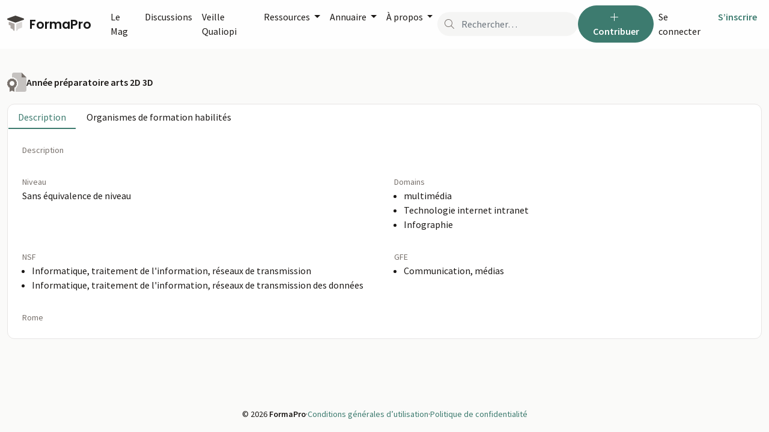

--- FILE ---
content_type: text/html; charset=UTF-8
request_url: https://www.formapro.com/certifications/628
body_size: 18662
content:
<!DOCTYPE html>
<html lang="fr">
<head>

    <meta charset="utf-8" />
<meta name="viewport" content="width=device-width, initial-scale=1" />
<meta http-equiv="x-ua-compatible" content="ie=edge" />
<meta name="csrf-token" content="PqnIgm3eZywfm02JhOMFIU1009Y2Y0yqISXgDB4t" />
<meta name="image" content="https://www.formapro.com/img/meta-image.png" />
<meta property="og:image" content="https://www.formapro.com/img/meta-image.png" />
<meta name="twitter:image" content="https://www.formapro.com/img/meta-image.png" />
<meta name="embedx:image" content="https://www.formapro.com/img/meta-image.png" />
<meta name="robots" content="follow,index" />
<title>Année préparatoire arts 2D 3D | FormaPro</title>
<meta property="og:title" content="Année préparatoire arts 2D 3D | FormaPro" />
<meta name="twitter:title" content="Année préparatoire arts 2D 3D | FormaPro" />
<meta name="embedx:title" content="Année préparatoire arts 2D 3D | FormaPro" />
<meta name="description" content="-" />
<meta property="og:description" content="-" />
<meta name="twitter:description" content="-" />
<meta name="embedx:description" content="-" />

        <script>
      var _mtm = window._mtm = window._mtm || [];
      _mtm.push({'mtm.startTime': (new Date().getTime()), 'event': 'mtm.Start'});
            (function() {
        var d=document, g=d.createElement('script'), s=d.getElementsByTagName('script')[0];
        g.async=true; g.src='https://cdn.matomo.cloud/formapro.matomo.cloud/container_bsSBIuwF.js'; s.parentNode.insertBefore(g,s);
      })();
    </script>
    
    <link rel="apple-touch-icon" sizes="180x180" href="https://www.formapro.com/img/apple-touch-icon.png">
    <link rel="icon" type="image/png" sizes="32x32" href="https://www.formapro.com/img/favicon-32x32.png">
    <link rel="icon" type="image/png" sizes="16x16" href="https://www.formapro.com/img/favicon-16x16.png">
    <link rel="manifest" href="https://www.formapro.com/webmanifest.json">

    <link rel="stylesheet" type="text/css" href="/css/main.min.css?id=4263af75057914c37e05">
    <link rel="preconnect" href="https://fonts.googleapis.com">
    <link rel="preconnect" href="https://fonts.gstatic.com" crossorigin>
    <link href="https://fonts.googleapis.com/css2?family=Poppins:wght@400;600&display=swap" rel="stylesheet">
    <link href="https://fonts.googleapis.com/css2?family=Source+Sans+Pro:wght@400;600&display=swap" rel="stylesheet">

        <link rel="stylesheet" type="text/css" href="https://fonts.googleapis.com/icon?family=Material+Icons|Material+Icons+Outlined">

</head>

<body class="flex flex-col min-h-screen bg-stone-50" >
    <div class="fixed right-0 mt-20 mr-3 z-[999]">
        <div class="toast items-center font-semibold text-white text-base bg-stone-800 border-none " role="alert" aria-live="assertive" aria-atomic="true">
    <div class="flex">
        <div class="toast-body">
            
        </div>
        <button type="button" class="btn-close btn-close-white mr-2 m-auto" data-bs-dismiss="toast" aria-label="Close"></button>
    </div>
</div>
        <form >
                            <input type="hidden" id="auth_required" value="1">
                <input type="hidden" id="has_verified_account" value="">
                    </form>
                            </div>
    
            <a href="#main" class="sr-only">Passer au contenu principal</a>
<nav
    class="navbar navbar-expand-xl navbar-light sticky-top bg-white xl:bg-white/80 border-b border-white backdrop-blur mb-10 z-[1021]"
    data-main-navbar>
    <div class="container-fluid">
        <div class="flex items-center">
            <button
    class="btn xl:hidden btn-link mr-2"
    type="button"
                data-bs-toggle="collapse"
            data-bs-target="#navbarSupportedContent"
            aria-controls="navbarSupportedContent"
            aria-expanded="false"
            aria-label="Voir la navigation"
                    >
            <i class="fa-light fa-bars fa-fw "></i>
        
</button>
            <a class="fp-logo navbar-brand" href="https://www.formapro.com" style="font-size: 1.325rem">
    <img class="max-w-[1.75rem] mr-1 relative top-[-0.15rem] aspect-square" src="https://www.formapro.com/img/logo-formapro.svg" alt="">
    FormaPro
</a>
        </div>
        <div class="flex items-center gap-3 ml-auto xl:order-last">

            
            <form class="hidden xl:flex" action="https://www.formapro.com/search">
    <div class="bg-stone-100 relative flex items-center rounded-full">
        <i class="fa-light fa-search text-stone-500 absolute pl-3"></i>
        <input
            class="form-control bg-transparent border-none pl-10 py-2 pr-2 rounded-full"
            type="search"
            name="search"
            placeholder="Rechercher…"
            value=""
        >
    </div>
</form>
            <div class="dropdown hidden lg:block">
                <button
    class="btn btn-primary"
    type="button"
                id="add-content-dropdown"
            data-bs-toggle="dropdown"
            aria-expanded="false"
            title="Ajouter du contenu"
                    >
            <i class="fa-light fa-plus fa-fw  mr-1 "></i>
        Contribuer
</button>
                <ul class="dropdown-menu dropdown-menu-end" aria-labelledby="add-content-dropdown">
                    <li>
    <a
        class="dropdown-item"
        href="https://www.formapro.com?#social-posts-feed"
        data-auth-required="1"
                    data-phone-required="1"
                    >
                    <i class="fa-light fa-fw fa-comment-plus fa-sm mr-2"></i>
                <span>Publier un social post</span>
    </a>
    
</li>
                    <li>
    <a
        class="dropdown-item"
        href="https://www.formapro.com/articles/create"
        data-auth-required="1"
                    data-phone-required="1"
                    >
                    <i class="fa-light fa-fw fa-pen-line fa-sm mr-2"></i>
                <span>Écrire un article</span>
    </a>
    
</li>
                    <li>
    <a
        class="dropdown-item"
        href="#"
        data-auth-required="1"
                    data-phone-required="1"
                    >
                    <i class="fa-light fa-fw fa-newspaper fa-sm mr-2"></i>
                <span>Référencer un article</span>
    </a>
    
</li>
                    <li>
    <a
        class="dropdown-item"
        href="https://www.formapro.com/discussions/create"
        data-auth-required="1"
                    data-phone-required="1"
                    >
                    <i class="fa-light fa-fw fa-comments fa-sm mr-2"></i>
                <span>Démarrer une discussion</span>
    </a>
    
</li>
                    <li>
    <a
        class="dropdown-item"
        href="https://www.formapro.com/events?offcanvas=offcanvas-add-event"
        data-auth-required="1"
                    data-phone-required="1"
                    >
                    <i class="fa-light fa-fw fa-calendar-plus fa-sm mr-2"></i>
                <span>Référencer un événement</span>
    </a>
    
</li>
                    <li><hr class="dropdown-divider"></li>
                    <li>
    <a
        class="dropdown-item"
        href="https://www.formapro.com/compte/articles"
        data-auth-required="1"
                    >
                    <i class="fa-light fa-fw fa-file-pen fa-sm mr-2"></i>
                <span>Mes contenus</span>
    </a>
    
</li>
                </ul>
            </div>
                        <ul class="navbar-nav flex-row" role="menu">
                    <li class="nav-item">
                <a class="nav-link px-2 py-2" href="https://www.formapro.com/login" role="menuitem">
                    <span class="hidden md:inline-block" id="label-login">Se connecter</span>
                    <i class="fa-light fa-fw fa-circle-user md:hidden" aria-labelledby="label-login"></i>
                </a>
            </li>
                            <li class="nav-item">
                <a class="nav-link px-2 py-2 text-primary-500 font-semibold" href="https://www.formapro.com/register" role="menuitem">S’inscrire</a>
            </li>
            </ul>
        </div>
        <div class="collapse navbar-collapse" id="navbarSupportedContent">
            <ul class="navbar-nav navbar-nav-scroll gap-2 ml-2 mb-2 xl:mb-0">
    <li class="nav-item xl:hidden">
        <form class="my-4" action="https://www.formapro.com/search">
    <div class="bg-stone-100 relative flex items-center rounded-full">
        <i class="fa-light fa-search text-stone-500 absolute pl-3"></i>
        <input
            class="form-control bg-transparent border-none pl-10 py-2 pr-2 rounded-full"
            type="search"
            name="search"
            placeholder="Rechercher…"
            value=""
        >
    </div>
</form>
    </li>
    
    <li class="nav-item">
        <a class="nav-link" href="https://www.formapro.com/articles">Le Mag</a>
    </li>
    <li class="nav-item">
        <a class="nav-link" href="https://www.formapro.com/discussions">Discussions</a>
    </li>
    <li class="nav-item">
        <a class="nav-link" href="https://www.formapro.com/veille">Veille Qualiopi</a>
    </li>

    <li class="nav-item nav-item--hover dropdown">
        <a class="nav-link dropdown-toggle" href="#" id="navbarDropdownRessource" role="button" data-bs-toggle="dropdown" aria-expanded="false">
            Ressources
        </a>
        <div class="dropdown-menu" aria-labelledby="navbarDropdown">
            <div class="flex flex-col md:flex-row gap-2 md:gap-4 pb-3">
                <div>
                    <span class="flex items-center text-stone-500 text-sm tracking-widest mx-4 my-3 whitespace-nowrap">
        Actualité
</span>
                    <a class="dropdown-item" href="https://www.formapro.com/events">Agenda 📅</a>
                <a class="dropdown-item" href="https://www.formapro.com/veille">Veille</a>
           
        <a class="dropdown-item" href="https://www.formapro.com/sujets/a-ne-pas-rater">À ne pas rater</a>
           
        <a class="dropdown-item" href="https://www.formapro.com/sujets/nouveaute-innovation">Nouveauté / innovation</a>
           
        <a class="dropdown-item" href="https://www.formapro.com/sujets/reforme">Réforme</a>
                    </div>

                <div>
                    <span class="flex items-center text-stone-500 text-sm tracking-widest mx-4 my-3 whitespace-nowrap">
        Progresser
</span>
                    <a class="dropdown-item" href="https://www.formapro.com/sujets/guide-tutoriel">Guides &amp; Tutoriels</a>
           
        <a class="dropdown-item" href="https://www.formapro.com/sujets/ressource">Ressources</a>
           
        <a class="dropdown-item" href="https://www.formapro.com/sujets/outil-of">Outils OF</a>
           
        <a class="dropdown-item" href="https://www.formapro.com/sujets/outil-formateur">Outils formateurs</a>
           
        <a class="dropdown-item" href="https://www.formapro.com/sujets/methode-pedagogique">Méthodes pédagogiques</a>
           
        <a class="dropdown-item" href="https://www.formapro.com/sujets/trucs-astuces">Trucs &amp; Astuces</a>
                    </div>

                <div>
                    <span class="flex items-center text-stone-500 text-sm tracking-widest mx-4 my-3 whitespace-nowrap">
        À la une
</span>
                    <a class="dropdown-item" href="https://www.formapro.com/sujets/qualiopi">Qualiopi</a>
           
        <a class="dropdown-item" href="https://www.formapro.com/sujets/certification">Certifications</a>
           
        <a class="dropdown-item" href="https://www.formapro.com/sujets/e-learning">E-learning</a>
           
        <a class="dropdown-item" href="https://www.formapro.com/sujets/cpf">CPF</a>
                    </div>

                <div>
                    <span class="flex items-center text-stone-500 text-sm tracking-widest mx-4 my-3 whitespace-nowrap">
        Les classiques
</span>
                    <a class="dropdown-item" href="https://www.formapro.com/sujets/creation-dof">Création d’OF️</a>
           
        <a class="dropdown-item" href="https://www.formapro.com/sujets/numero-de-declaration-dactivite">NDA</a>
           
        <a class="dropdown-item" href="https://www.formapro.com/sujets/bilan-pedagogique-et-financier">BPF</a>
                <a class="dropdown-item" href="https://www.formapro.com/financeurs">Financeurs</a>
                    </div>
            </div>
            <a href="https://www.formapro.com/sujets" class="fp-link--brand mb-3 mr-5 block md:inline pl-4 md:pl-0 md:float-right">Explorer tous les sujets de FormaPro &raquo; </a>
        </div>
    </li>

    <li class="nav-item nav-item--hover dropdown">
        <a class="nav-link dropdown-toggle" href="#" id="navbarDropdownAnnuaire" role="button" data-bs-toggle="dropdown"
           aria-expanded="false">
            Annuaire
        </a>
        <ul class="dropdown-menu" aria-labelledby="navbarDropdown">
            <li><a class="dropdown-item" href="https://www.formapro.com/organismes-formation">Organismes de Formation</a></li>
            <li><a class="dropdown-item" href="https://www.formapro.com/certifications">Certifications</a></li>
        </ul>
    </li>

    <li class="nav-item nav-item--hover dropdown">
        <a class="nav-link dropdown-toggle" href="#" id="navbarDropdownAPropos" role="button" data-bs-toggle="dropdown"
           aria-expanded="false">
            À propos
        </a>
        <ul class="dropdown-menu" aria-labelledby="navbarDropdown">
            <li><a class="dropdown-item" href="https://www.formapro.com/a-propos">À propos de FormaPro</a></li>
            <li><a class="dropdown-item" href="https://www.formapro.com/fonctionnement">Fonctionnement</a></li>
            <li><a class="dropdown-item" href="https://www.formapro.com/regles">Les règles de la communauté</a></li>
            <li><a class="dropdown-item" href="https://www.formapro.com/publier">Publier sur FormaPro</a></li>
            <li><a class="dropdown-item" href="https://www.formapro.com/contact">Contact</a></li>
        </ul>
    </li>

            <hr class="xl:hidden">
        <li class="nav-item xl:hidden">
            <a class="nav-link text-primary-500 font-semibold" href="https://www.formapro.com/register">S’inscrire</a>
        </li>
    
</ul>
        </div>
    </div>
</nav>
    
    
    <main id="main">
                <div class="container">
    <div class="flex items-center gap-5 mb-5">
        <i class="fa-duotone fa-2x fa-file-certificate text-stone-500"></i>
        <div>
                        <h1 class="text-base mt-1 mb-1">
                Année préparatoire arts 2D 3D
            </h1>
                    </div>
    </div>
</div>

    <div class="container">
            <div class="row">
        <div class="col">
            <div class="card">
                <ul class="nav nav-tabs">
                    <li class="nav-item">
                        <a class="nav-link active" id="tab-description-trigger" data-bs-toggle="tab"
                            data-bs-target="#tab-description" type="button" role="tab"
                            aria-controls="tab-description" aria-selected="true">
                            Description
                        </a>
                    </li>
                    <li class="nav-item">
                        <a class="nav-link" id="tab-authorized-trigger" data-bs-toggle="tab"
                            data-bs-target="#tab-authorized" type="button" role="tab" aria-controls="tab-authorized"
                            aria-selected="true">
                            Organismes de formation habilités
                        </a>
                    </li>
                </ul>
                <div class="card-body">
                    <div class="tab-content">
                        <div class="tab-pane fade show active" id="tab-description" role="tabpanel"
                                aria-labelledby="tab-description-trigger">
                                                            <div class="mb-8">
            <small class="block text-stone-500">Description</small>
        <span class="text-stone-900 " ></span>
</div>
                                                                                    <div class="grid grid-cols-1 lg:grid-cols-2 gap-8">
                                                                    <div class="">
            <small class="block text-stone-500">Niveau</small>
        <span class="text-stone-900 " >Sans équivalence de niveau</span>
</div>
                                                                
                                                                    <div class="">
            <small class="block text-stone-500">Domains</small>
        <span class="text-stone-900 " ><ul class="mb-0 pl-4">
                                                                                                    <li> multimédia</li>
                                                                                                    <li> Technologie internet intranet</li>
                                                                                                    <li> Infographie</li>
                                                                                            </ul></span>
</div>
                                
                                                                    <div class="">
            <small class="block text-stone-500">NSF</small>
        <span class="text-stone-900 " ><ul class="mb-0 pl-4">
                                                                                                    <li>Informatique, traitement de l&#039;information, réseaux de transmission</li>
                                                                                                    <li>Informatique, traitement de l&#039;information, réseaux de transmission des données </li>
                                                                                            </ul></span>
</div>
                                
                                                                    <div class="">
            <small class="block text-stone-500">GFE</small>
        <span class="text-stone-900 " ><ul class="mb-0 pl-4">
                                                                                                    <li>Communication, médias </li>
                                                                                            </ul></span>
</div>
                                
                                                                    <div class="">
            <small class="block text-stone-500">Rome</small>
        <span class="text-stone-900 " ><ul class="mb-0 pl-4">
                                                                                            </ul></span>
</div>
                                                            </div>
                                                    </div>
                        <div class="tab-pane fade" id="tab-authorized" role="tabpanel"
                                aria-labelledby="tab-authorized-trigger">
                            <div class="row">
                                <div class="col">
                                    <table class="table align-middle">
                                        <thead>
                                        <tr>
                                            <th>Nom légal</th>
                                            <th>Rôle</th>
                                        </tr>
                                        </thead>
                                        <tbody>
                                                                                </tbody>
                                    </table>
                                </div>
                            </div>
                        </div>
                    </div>
                </div>
            </div>
        </div>
    </div>
    </div>
    </main>

    <footer class="container flex flex-wrap justify-center gap-1 lg:gap-3 mt-auto pt-10 pb-5 px-6 md:px-0 text-sm">
        <span>
            &copy; 2026 <span class="font-semibold">FormaPro</span>
        </span>
        <span>&middot;</span>
        <a class="fp-link--brand" href="https://www.formapro.com/conditions-generales-utilisation">Conditions générales d’utilisation</a>
        <span>&middot;</span>
        <a class="fp-link--brand" href="https://www.formapro.com/politique-de-confidentialite">Politique de confidentialité</a>
    </footer>

    
    
            <div class="modal fade" tabindex="-1" role="dialog" aria-labelledby="modalLoginTitle" aria-hidden="true" data-modal-login>
    <div class="modal-dialog modal-dialog-centered" role="document">
        <div class="modal-content">
            <div class="modal-header">
                <h5 class="modal-title" id="modalLoginTitle">Se connecter</h5>
                <button type="button" class="btn-close" data-bs-dismiss="modal" aria-label="Close"></button>
            </div>
            <div class="modal-body">
                <form class="flex flex-col gap-2 mb-6" method="POST" action="https://www.formapro.com/login" data-form-login>
    <input type="hidden" name="_token" value="PqnIgm3eZywfm02JhOMFIU1009Y2Y0yqISXgDB4t">        <div class="form-group label-floating mb-1">
    <label
    class="control-label "
    for="email"
    >
    Adresse mail
     <span class="text-red-500">*</span> </label>
    <input
        class="form-control  "
        type="email"
        id="email"
        name="email"
                         required                             autofocus="autofocus"
            >
        
    </div>
        <div class="form-group label-floating mb-1">
    <label
    class="control-label "
    for="password"
    >
    Mot de passe
     <span class="text-red-500">*</span> </label>
    <input
        class="form-control  "
        type="password"
        id="password"
        name="password"
                         required                             autocomplete="current-password"
            >
        
    </div>

        <div class="flex justify-between">
            <div class="form-check ">
    <input
        class="form-check-input"
        name="remember"
        type="checkbox"
        id="remember_me"
                                
    >
    <label
        class="form-check-label  "
        for="remember_me"
            >
        Se souvenir de moi
    </label>
    
    </div>
            <a class="fp-link--brand" href="https://www.formapro.com/password/reset" class="forgot">Mot de passe oublié ?</a>
        </div>

        <button
    class="btn btn-lg btn-dark w-full"
    type="submit"
                        >
        Se connecter
</button>

        <hr>

        <a
    href="https://www.formapro.com/redirect/linkedin?form_type=login&amp;previous_url=https%3A%2F%2Fwww.formapro.com"
    class="btn bg-linkedin text-white hover:text-white w-full"
    >
            <i class="fa-brands fa-linkedin fa-fw  mr-1 "></i>
        Se connecter avec Linkedin
</a>

        <a
    href="https://www.formapro.com/redirect/google?form_type=login&amp;previous_url=https%3A%2F%2Fwww.formapro.com"
    class="btn bg-google text-white hover:text-white w-full"
    >
            <i class="fa-brands fa-google fa-fw  mr-1 "></i>
        Se connecter avec Google
</a>

        <a
    href="https://www.formapro.com/redirect/facebook?form_type=login&amp;previous_url=https%3A%2F%2Fwww.formapro.com"
    class="btn bg-facebook text-white hover:text-white w-full"
    >
            <i class="fa-brands fa-facebook fa-fw  mr-1 "></i>
        Se connecter avec Facebook
</a>
</form>

<hr>

<div class="text-center">
    <p class="mb-0">Vous n’avez pas de compte ?</p>
    <a class="fp-link--brand font-semibold" href="https://www.formapro.com/register">
        Créer un compte
    </a>
</div>
            </div>
        </div>
    </div>
</div>

        
    <div class="modal fade" tabindex="-1" role="dialog"
     aria-labelledby="modalPhoneVerificationTitle" aria-hidden="true"
     data-modal-phone-verification>
    <div class="modal-dialog modal-dialog-centered" role="document">
        <div class="modal-content">
            <div class="modal-header">
                <h5 class="modal-title" id="modalPhoneVerificationTitle">Vérifier votre compte</h5>
                <button type="button" class="btn-close" data-bs-dismiss="modal" aria-label="Close"></button>
            </div>
            <div class="modal-body modal-phone-verification">
                <div wire:id="tyVxEoLJRfUZNAnwrsEt" wire:initial-data="{&quot;fingerprint&quot;:{&quot;id&quot;:&quot;tyVxEoLJRfUZNAnwrsEt&quot;,&quot;name&quot;:&quot;phone-verification.phone-verification&quot;,&quot;locale&quot;:&quot;fr&quot;,&quot;path&quot;:&quot;certifications\/628&quot;,&quot;method&quot;:&quot;GET&quot;,&quot;v&quot;:&quot;acj&quot;},&quot;effects&quot;:{&quot;listeners&quot;:[&quot;gotoStep1&quot;,&quot;gotoStep2&quot;]},&quot;serverMemo&quot;:{&quot;children&quot;:{&quot;l150086441-0&quot;:{&quot;id&quot;:&quot;GUET3IdbYKkka1xlL91y&quot;,&quot;tag&quot;:&quot;form&quot;}},&quot;errors&quot;:[],&quot;htmlHash&quot;:&quot;4b08f4b6&quot;,&quot;data&quot;:{&quot;displayStep&quot;:&quot;step-1&quot;,&quot;context&quot;:&quot;modal&quot;,&quot;phone&quot;:&quot;&quot;},&quot;dataMeta&quot;:[],&quot;checksum&quot;:&quot;d63da04979094a2e0f67b076bff7f6906e20fdc6041654f0c76a0e937198442b&quot;}}" id="step_1">
        <div class="row flex justify-center">
            <div class="col  col-12">
                <form wire:id="GUET3IdbYKkka1xlL91y" wire:initial-data="{&quot;fingerprint&quot;:{&quot;id&quot;:&quot;GUET3IdbYKkka1xlL91y&quot;,&quot;name&quot;:&quot;phone-verification.form-send-verification&quot;,&quot;locale&quot;:&quot;fr&quot;,&quot;path&quot;:&quot;certifications\/628&quot;,&quot;method&quot;:&quot;GET&quot;,&quot;v&quot;:&quot;acj&quot;},&quot;effects&quot;:{&quot;listeners&quot;:[]},&quot;serverMemo&quot;:{&quot;children&quot;:[],&quot;errors&quot;:[],&quot;htmlHash&quot;:&quot;3822c864&quot;,&quot;data&quot;:{&quot;phone&quot;:&quot;&quot;,&quot;context&quot;:&quot;modal&quot;,&quot;intelInputPhone&quot;:&quot;&quot;},&quot;dataMeta&quot;:[],&quot;checksum&quot;:&quot;0bb04cea24fbe5e21054f7ee3d9267607b52650ec2ec197e37ebf99250d8cc7c&quot;}}" wire:submit.prevent="submit">
    <div class="mb-8 mt-4">
        <p>Chez FormaPro, nous souhaitons cultiver une communauté <strong>authentique et respectueuse</strong>. Si vous souhaitez publier du contenu, merci de procéder à une vérification de votre numéro de téléphone.</p>
    </div>
    <div class="alert alert-info " role="alert">
    Ce numéro n'est utilisé que pour authentifier votre compte. Vous ne recevrez jamais d’autres messages.
</div>
    <div class="col-8">
        <div class="form-group label-floating ">
            <div wire:ignore>
                <label class="block" for="phone">Téléphone</label>
                <input
                    class="form-control "
                    id="phone"
                    name="phone"
                    type="tel"
                    wire:model="intelInputPhone"
                    data-phone-input
                >
            </div>

            <input wire:model="phone" type="hidden" data-full-phone-input>
            <div class="invalid-feedback" data-phone-input-error>
                Le format du numéro de téléphone n'est pas correct.
            </div>
                                                </div>
    </div>
    <button
    class="btn btn-dark w-full"
    type="submit"
     data-send-verification-button                     >
        Envoyer le code de vérification
</button>
    <div class="text-center mt-4">
        <a href="#" wire:click.prevent="closeVerification" class="fp-link--brand">
            Faire plus tard &raquo;
        </a>
    </div>
</form>

    
<!-- Livewire Component wire-end:GUET3IdbYKkka1xlL91y -->            </div>
        </div>
    </div>

<!-- Livewire Component wire-end:tyVxEoLJRfUZNAnwrsEt -->            </div>
        </div>
    </div>
</div>

    
    
    <!-- JS Scripts -->
    <script type="text/javascript">
    const Ziggy = {"url":"https:\/\/www.formapro.com","port":null,"defaults":{},"routes":{"horizon.stats.index":{"uri":"horizon\/api\/stats","methods":["GET","HEAD"]},"horizon.workload.index":{"uri":"horizon\/api\/workload","methods":["GET","HEAD"]},"horizon.masters.index":{"uri":"horizon\/api\/masters","methods":["GET","HEAD"]},"horizon.monitoring.index":{"uri":"horizon\/api\/monitoring","methods":["GET","HEAD"]},"horizon.monitoring.store":{"uri":"horizon\/api\/monitoring","methods":["POST"]},"horizon.monitoring-tag.paginate":{"uri":"horizon\/api\/monitoring\/{tag}","methods":["GET","HEAD"]},"horizon.monitoring-tag.destroy":{"uri":"horizon\/api\/monitoring\/{tag}","methods":["DELETE"],"wheres":{"tag":".*"}},"horizon.jobs-metrics.index":{"uri":"horizon\/api\/metrics\/jobs","methods":["GET","HEAD"]},"horizon.jobs-metrics.show":{"uri":"horizon\/api\/metrics\/jobs\/{id}","methods":["GET","HEAD"]},"horizon.queues-metrics.index":{"uri":"horizon\/api\/metrics\/queues","methods":["GET","HEAD"]},"horizon.queues-metrics.show":{"uri":"horizon\/api\/metrics\/queues\/{id}","methods":["GET","HEAD"]},"horizon.jobs-batches.index":{"uri":"horizon\/api\/batches","methods":["GET","HEAD"]},"horizon.jobs-batches.show":{"uri":"horizon\/api\/batches\/{id}","methods":["GET","HEAD"]},"horizon.jobs-batches.retry":{"uri":"horizon\/api\/batches\/retry\/{id}","methods":["POST"]},"horizon.pending-jobs.index":{"uri":"horizon\/api\/jobs\/pending","methods":["GET","HEAD"]},"horizon.completed-jobs.index":{"uri":"horizon\/api\/jobs\/completed","methods":["GET","HEAD"]},"horizon.failed-jobs.index":{"uri":"horizon\/api\/jobs\/failed","methods":["GET","HEAD"]},"horizon.failed-jobs.show":{"uri":"horizon\/api\/jobs\/failed\/{id}","methods":["GET","HEAD"]},"horizon.retry-jobs.show":{"uri":"horizon\/api\/jobs\/retry\/{id}","methods":["POST"]},"horizon.jobs.show":{"uri":"horizon\/api\/jobs\/{id}","methods":["GET","HEAD"]},"horizon.index":{"uri":"horizon\/{view?}","methods":["GET","HEAD"],"wheres":{"view":"(.*)"}},"livewire.message":{"uri":"livewire\/message\/{name}","methods":["POST"]},"livewire.upload-file":{"uri":"livewire\/upload-file","methods":["POST"]},"livewire.preview-file":{"uri":"livewire\/preview-file\/{filename}","methods":["GET","HEAD"]},"nova.login":{"uri":"nova\/login","methods":["POST"]},"nova.logout":{"uri":"nova\/logout","methods":["GET","HEAD"]},"nova.password.request":{"uri":"nova\/password\/reset","methods":["GET","HEAD"]},"nova.password.email":{"uri":"nova\/password\/email","methods":["POST"]},"nova.password.reset":{"uri":"nova\/password\/reset\/{token}","methods":["GET","HEAD"]},"login":{"uri":"login","methods":["GET","HEAD"]},"logout":{"uri":"logout","methods":["POST"]},"register":{"uri":"register","methods":["GET","HEAD"]},"password.request":{"uri":"password\/reset","methods":["GET","HEAD"]},"password.email":{"uri":"password\/email","methods":["POST"]},"password.reset":{"uri":"password\/reset\/{token}","methods":["GET","HEAD"]},"password.update":{"uri":"password\/reset","methods":["POST"]},"password.confirm":{"uri":"password\/confirm","methods":["GET","HEAD"]},"verification.notice":{"uri":"email\/verify","methods":["GET","HEAD"]},"verification.verify":{"uri":"email\/verify\/{id}\/{hash}","methods":["GET","HEAD"]},"verification.resend":{"uri":"email\/resend","methods":["POST"]},"mailcoach.home":{"uri":"mailcoach","methods":["GET","HEAD"]},"mailcoach.confirm":{"uri":"mailcoach\/confirm-subscription\/{subscriberUuid}","methods":["GET","HEAD"]},"mailcoach.reconfirm":{"uri":"mailcoach\/reconfirm-subscription\/{subscriberUuid}","methods":["GET","HEAD"]},"mailcoach.unsubscribe":{"uri":"mailcoach\/unsubscribe\/{subscriberUuid}\/{sendUuid?}","methods":["GET","HEAD"]},"mailcoach.unsubscribe-tag":{"uri":"mailcoach\/unsubscribe-tag\/{subscriberUuid}\/{tag}\/{sendUuid?}","methods":["GET","HEAD"]},"mailcoach.campaign.webview":{"uri":"mailcoach\/webview\/campaign\/{campaignUuid}","methods":["GET","HEAD"]},"mailcoach.automations.webview":{"uri":"mailcoach\/webview\/automation\/{campaignUuid}","methods":["GET","HEAD"]},"mailcoach.feed":{"uri":"mailcoach\/feed\/{emailListUuid}","methods":["GET","HEAD"]},"mailcoach.subscribe":{"uri":"mailcoach\/subscribe\/{emailListUuid}","methods":["POST"]},"mailcoach.landingPages.example":{"uri":"mailcoach\/landing\/subscribed","methods":["GET","HEAD"]},"debug":{"uri":"mailcoach\/debug","methods":["GET","HEAD"]},"export":{"uri":"mailcoach\/export","methods":["GET","HEAD"]},"import":{"uri":"mailcoach\/import","methods":["GET","HEAD"]},"mailcoach.campaigns":{"uri":"mailcoach\/campaigns","methods":["GET","HEAD"]},"mailcoach.campaigns.store":{"uri":"mailcoach\/campaigns","methods":["POST"]},"mailcoach.campaigns.settings":{"uri":"mailcoach\/campaigns\/{campaign}\/settings","methods":["GET","HEAD"],"bindings":{"campaign":"id"}},"mailcoach.campaigns.content":{"uri":"mailcoach\/campaigns\/{campaign}\/content","methods":["GET","HEAD"],"bindings":{"campaign":"id"}},"mailcoach.campaigns.delivery":{"uri":"mailcoach\/campaigns\/{campaign}\/delivery","methods":["GET","HEAD"],"bindings":{"campaign":"id"}},"mailcoach.campaigns.updateContent":{"uri":"mailcoach\/campaigns\/{campaign}\/content","methods":["PUT"],"bindings":{"campaign":"id"}},"mailcoach.campaigns.sendTestEmail":{"uri":"mailcoach\/campaigns\/{campaign}\/send-test-email","methods":["POST"],"bindings":{"campaign":"id"}},"mailcoach.campaigns.schedule":{"uri":"mailcoach\/campaigns\/{campaign}\/schedule","methods":["POST"],"bindings":{"campaign":"id"}},"mailcoach.campaigns.unschedule":{"uri":"mailcoach\/campaigns\/{campaign}\/unschedule","methods":["POST"],"bindings":{"campaign":"id"}},"mailcoach.campaigns.send":{"uri":"mailcoach\/campaigns\/{campaign}\/send","methods":["POST"],"bindings":{"campaign":"id"}},"mailcoach.campaigns.summary":{"uri":"mailcoach\/campaigns\/{campaign}\/summary","methods":["GET","HEAD"],"bindings":{"campaign":"id"}},"mailcoach.campaigns.opens":{"uri":"mailcoach\/campaigns\/{campaign}\/opens","methods":["GET","HEAD"],"bindings":{"campaign":"id"}},"mailcoach.campaigns.clicks":{"uri":"mailcoach\/campaigns\/{campaign}\/clicks","methods":["GET","HEAD"],"bindings":{"campaign":"id"}},"mailcoach.campaigns.unsubscribes":{"uri":"mailcoach\/campaigns\/{campaign}\/unsubscribes","methods":["GET","HEAD"],"bindings":{"campaign":"id"}},"mailcoach.campaigns.outbox":{"uri":"mailcoach\/campaigns\/{campaign}\/outbox","methods":["GET","HEAD"],"bindings":{"campaign":"id"}},"mailcoach.campaigns.delete":{"uri":"mailcoach\/campaigns\/{campaign}","methods":["DELETE"],"bindings":{"campaign":"id"}},"mailcoach.campaigns.duplicate":{"uri":"mailcoach\/campaigns\/{campaign}\/duplicate","methods":["POST"],"bindings":{"campaign":"id"}},"mailcoach.campaigns.retry-failed-sends":{"uri":"mailcoach\/campaigns\/{campaign}\/retry-failed-sends","methods":["POST"],"bindings":{"campaign":"id"}},"mailcoach.campaigns.cancel-sending":{"uri":"mailcoach\/campaigns\/{campaign}\/cancel-sending","methods":["POST"],"bindings":{"campaign":"id"}},"mailcoach.emailLists":{"uri":"mailcoach\/email-lists","methods":["GET","HEAD"]},"mailcoach.emailLists.store":{"uri":"mailcoach\/email-lists","methods":["POST"]},"mailcoach.emailLists.summary":{"uri":"mailcoach\/email-lists\/{emailList}\/summary","methods":["GET","HEAD"],"bindings":{"emailList":"id"}},"mailcoach.emailLists.subscribers":{"uri":"mailcoach\/email-lists\/{emailList}\/subscribers","methods":["GET","HEAD"],"bindings":{"emailList":"id"}},"mailcoach.emailLists.subscribers.export":{"uri":"mailcoach\/email-lists\/{emailList}\/subscribers\/export","methods":["POST"],"bindings":{"emailList":"id"}},"mailcoach.emailLists.subscriber.store":{"uri":"mailcoach\/email-lists\/{emailList}\/subscriber\/create","methods":["POST"],"bindings":{"emailList":"id"}},"mailcoach.emailLists.subscriber.details":{"uri":"mailcoach\/email-lists\/{emailList}\/subscriber\/{subscriber}\/details","methods":["GET","HEAD"],"bindings":{"emailList":"id","subscriber":"id"}},"mailcoach.emailLists.subscriber.attributes":{"uri":"mailcoach\/email-lists\/{emailList}\/subscriber\/{subscriber}\/attributes","methods":["GET","HEAD"],"bindings":{"emailList":"id","subscriber":"id"}},"mailcoach.emailLists.subscriber.receivedCampaigns":{"uri":"mailcoach\/email-lists\/{emailList}\/subscriber\/{subscriber}\/received-campaigns","methods":["GET","HEAD"],"bindings":{"emailList":"id","subscriber":"id"}},"mailcoach.emailLists.subscriber.delete":{"uri":"mailcoach\/email-lists\/{emailList}\/subscriber\/{subscriber}","methods":["DELETE"],"bindings":{"emailList":"id","subscriber":"id"}},"mailcoach.emailLists.destroy-unsubscribes":{"uri":"mailcoach\/email-lists\/{emailList}\/unsubscribes","methods":["DELETE"],"bindings":{"emailList":"id"}},"mailcoach.emailLists.import-subscribers":{"uri":"mailcoach\/email-lists\/{emailList}\/subscribers\/import-subscribers","methods":["GET","HEAD"],"bindings":{"emailList":"id"}},"mailcoach.emailLists.general-settings":{"uri":"mailcoach\/email-lists\/{emailList}\/general-settings","methods":["GET","HEAD"],"bindings":{"emailList":"id"}},"mailcoach.emailLists.onboarding":{"uri":"mailcoach\/email-lists\/{emailList}\/onboarding","methods":["GET","HEAD"],"bindings":{"emailList":"id"}},"mailcoach.emailLists.mailers":{"uri":"mailcoach\/email-lists\/{emailList}\/mailers","methods":["GET","HEAD"],"bindings":{"emailList":"id"}},"mailcoach.emailLists.tags":{"uri":"mailcoach\/email-lists\/{emailList}\/tags","methods":["GET","HEAD"],"bindings":{"emailList":"id"}},"mailcoach.emailLists.tag.store":{"uri":"mailcoach\/email-lists\/{emailList}\/tags","methods":["POST"],"bindings":{"emailList":"id"}},"mailcoach.emailLists.tag.edit":{"uri":"mailcoach\/email-lists\/{emailList}\/tags\/{tag}","methods":["GET","HEAD"],"bindings":{"emailList":"id","tag":"id"}},"mailcoach.emailLists.tag.delete":{"uri":"mailcoach\/email-lists\/{emailList}\/tags\/{tag}","methods":["DELETE"],"bindings":{"emailList":"id","tag":"id"}},"mailcoach.emailLists.delete":{"uri":"mailcoach\/email-lists\/{emailList}","methods":["DELETE"],"bindings":{"emailList":"id"}},"mailcoach.emailLists.segments":{"uri":"mailcoach\/email-lists\/{emailList}\/segments","methods":["GET","HEAD"],"bindings":{"emailList":"id"}},"mailcoach.emailLists.segment.store":{"uri":"mailcoach\/email-lists\/{emailList}\/segments","methods":["POST"],"bindings":{"emailList":"id"}},"mailcoach.emailLists.segment.subscribers":{"uri":"mailcoach\/email-lists\/{emailList}\/segments\/{segment}\/subscribers","methods":["GET","HEAD"],"bindings":{"emailList":"id","segment":"id"}},"mailcoach.emailLists.segment.edit":{"uri":"mailcoach\/email-lists\/{emailList}\/segments\/{segment}\/details","methods":["GET","HEAD"],"bindings":{"emailList":"id","segment":"id"}},"mailcoach.emailLists.segment.delete":{"uri":"mailcoach\/email-lists\/{emailList}\/segments\/{segment}","methods":["DELETE"],"bindings":{"emailList":"id","segment":"id"}},"mailcoach.emailLists.segment.duplicate":{"uri":"mailcoach\/email-lists\/{emailList}\/segments\/{segment}\/duplicate","methods":["POST"],"bindings":{"emailList":"id","segment":"id"}},"mailcoach.automations":{"uri":"mailcoach\/automations","methods":["GET","HEAD"]},"mailcoach.automations.store":{"uri":"mailcoach\/automations","methods":["POST"]},"mailcoach.automations.settings":{"uri":"mailcoach\/automations\/{automation}\/settings","methods":["GET","HEAD"],"bindings":{"automation":"id"}},"mailcoach.automations.run":{"uri":"mailcoach\/automations\/{automation}\/run","methods":["GET","HEAD"],"bindings":{"automation":"id"}},"mailcoach.automations.delete":{"uri":"mailcoach\/automations\/{automation}","methods":["DELETE"],"bindings":{"automation":"id"}},"mailcoach.automations.duplicate":{"uri":"mailcoach\/automations\/{automation}\/duplicate","methods":["POST"],"bindings":{"automation":"id"}},"mailcoach.automations.toggleStatus":{"uri":"mailcoach\/automations\/{automation}\/toggle-status","methods":["POST"],"bindings":{"automation":"id"}},"mailcoach.automations.actions":{"uri":"mailcoach\/automations\/{automation}\/actions","methods":["GET","HEAD"],"bindings":{"automation":"id"}},"mailcoach.automations.actions.store":{"uri":"mailcoach\/automations\/{automation}\/actions","methods":["POST"],"bindings":{"automation":"id"}},"mailcoach.automations.mails":{"uri":"mailcoach\/automation-emails","methods":["GET","HEAD"]},"mailcoach.automations.mails.store":{"uri":"mailcoach\/automation-emails","methods":["POST"]},"mailcoach.automations.mails.summary":{"uri":"mailcoach\/automation-emails\/{automationMail}\/summary","methods":["GET","HEAD"],"bindings":{"automationMail":"id"}},"mailcoach.automations.mails.duplicate":{"uri":"mailcoach\/automation-emails\/{automationMail}\/duplicate","methods":["POST"],"bindings":{"automationMail":"id"}},"mailcoach.automations.mails.delete":{"uri":"mailcoach\/automation-emails\/{automationMail}","methods":["DELETE"],"bindings":{"automationMail":"id"}},"mailcoach.automations.mails.settings":{"uri":"mailcoach\/automation-emails\/{automationMail}\/settings","methods":["GET","HEAD"],"bindings":{"automationMail":"id"}},"mailcoach.automations.mails.opens":{"uri":"mailcoach\/automation-emails\/{automationMail}\/opens","methods":["GET","HEAD"]},"mailcoach.automations.mails.clicks":{"uri":"mailcoach\/automation-emails\/{automationMail}\/clicks","methods":["GET","HEAD"]},"mailcoach.automations.mails.unsubscribes":{"uri":"mailcoach\/automation-emails\/{automationMail}\/unsubscribes","methods":["GET","HEAD"]},"mailcoach.automations.mails.outbox":{"uri":"mailcoach\/automation-emails\/{automationMail}\/outbox","methods":["GET","HEAD"],"bindings":{"automationMail":"id"}},"mailcoach.automations.mails.content":{"uri":"mailcoach\/automation-emails\/{automationMail}\/content","methods":["GET","HEAD"]},"mailcoach.automations.mails.updateContent":{"uri":"mailcoach\/automation-emails\/{automationMail}\/content","methods":["PUT"]},"mailcoach.automations.mails.delivery":{"uri":"mailcoach\/automation-emails\/{automationMail}\/delivery","methods":["GET","HEAD"]},"mailcoach.automations.mails.sendTestEmail":{"uri":"mailcoach\/automation-emails\/{automationMail}\/send-test-email","methods":["POST"]},"mailcoach.transactionalMails":{"uri":"mailcoach\/transactional-mail-log","methods":["GET","HEAD"]},"mailcoach.transactionalMail.show":{"uri":"mailcoach\/transactional-mail-log\/{transactionalMail}\/content","methods":["GET","HEAD"],"bindings":{"transactionalMail":"id"}},"mailcoach.transactionalMail.body":{"uri":"mailcoach\/transactional-mail-log\/{transactionalMail}\/body","methods":["GET","HEAD"],"bindings":{"transactionalMail":"id"}},"mailcoach.transactionalMail.performance":{"uri":"mailcoach\/transactional-mail-log\/{transactionalMail}\/performance","methods":["GET","HEAD"],"bindings":{"transactionalMail":"id"}},"mailcoach.transactionalMail.resend":{"uri":"mailcoach\/transactional-mail-log\/{transactionalMail}\/resend","methods":["GET","HEAD"],"bindings":{"transactionalMail":"id"}},"mailcoach.transactionalMail.delete":{"uri":"mailcoach\/transactional-mail-log\/{transactionalMail}","methods":["DELETE"],"bindings":{"transactionalMail":"id"}},"mailcoach.transactionalMails.templates":{"uri":"mailcoach\/transactional-mail-templates","methods":["GET","HEAD"]},"mailcoach.transactionalMails.templates.store":{"uri":"mailcoach\/transactional-mail-templates","methods":["POST"]},"mailcoach.transactionalMails.templates.edit":{"uri":"mailcoach\/transactional-mail-templates\/{transactionalMailTemplate}\/content","methods":["GET","HEAD"]},"mailcoach.transactionalMails.templates.delete":{"uri":"mailcoach\/transactional-mail-templates\/{transactionalMailTemplate}","methods":["DELETE"]},"mailcoach.transactionalMails.templates.duplicate":{"uri":"mailcoach\/transactional-mail-templates\/{transactionalMailTemplate}\/duplicate","methods":["POST"]},"mailcoach.transactionalMails.templates.settings":{"uri":"mailcoach\/transactional-mail-templates\/{transactionalMailTemplate}\/settings","methods":["GET","HEAD"]},"mailcoach.transactionalMails.templates.sendTestEmail":{"uri":"mailcoach\/transactional-mail-templates\/{transactionalMailTemplate}\/send-test-email","methods":["POST"]},"mailcoach.subscriberImport.downloadAttachment":{"uri":"mailcoach\/subscriber-import\/{subscriberImport}\/download-attachment\/{collection}","methods":["GET","HEAD"],"bindings":{"subscriberImport":"id"}},"mailcoach.subscriberImport.delete":{"uri":"mailcoach\/subscriber-import\/{subscriberImport}","methods":["DELETE"],"bindings":{"subscriberImport":"id"}},"mailcoach.subscriber.resend-confirmation-mail":{"uri":"mailcoach\/subscriber\/{subscriber}\/resend-confirmation-mail","methods":["POST"],"bindings":{"subscriber":"id"}},"mailcoach.subscriber.confirm":{"uri":"mailcoach\/subscriber\/{subscriber}\/confirm","methods":["POST"],"bindings":{"subscriber":"id"}},"mailcoach.subscriber.unsubscribe":{"uri":"mailcoach\/subscriber\/{subscriber}\/unsubscribe","methods":["POST"],"bindings":{"subscriber":"id"}},"mailcoach.subscriber.resubscribe":{"uri":"mailcoach\/subscriber\/{subscriber}\/subscribe","methods":["POST"],"bindings":{"subscriber":"id"}},"mailcoach.templates":{"uri":"mailcoach\/templates","methods":["GET","HEAD"]},"mailcoach.templates.store":{"uri":"mailcoach\/templates","methods":["POST"]},"mailcoach.templates.edit":{"uri":"mailcoach\/templates\/{template}","methods":["GET","HEAD"],"bindings":{"template":"id"}},"mailcoach.templates.delete":{"uri":"mailcoach\/templates\/{template}","methods":["DELETE"],"bindings":{"template":"id"}},"mailcoach.templates.duplicate":{"uri":"mailcoach\/templates\/{template}\/duplicate","methods":["POST"],"bindings":{"template":"id"}},"templates.index":{"uri":"mailcoach\/api\/templates","methods":["GET","HEAD"]},"templates.store":{"uri":"mailcoach\/api\/templates","methods":["POST"]},"templates.show":{"uri":"mailcoach\/api\/templates\/{template}","methods":["GET","HEAD"],"bindings":{"template":"id"}},"templates.update":{"uri":"mailcoach\/api\/templates\/{template}","methods":["PUT","PATCH"],"bindings":{"template":"id"}},"templates.destroy":{"uri":"mailcoach\/api\/templates\/{template}","methods":["DELETE"],"bindings":{"template":"id"}},"campaigns.index":{"uri":"mailcoach\/api\/campaigns","methods":["GET","HEAD"]},"campaigns.store":{"uri":"mailcoach\/api\/campaigns","methods":["POST"]},"campaigns.show":{"uri":"mailcoach\/api\/campaigns\/{campaign}","methods":["GET","HEAD"],"bindings":{"campaign":"id"}},"campaigns.update":{"uri":"mailcoach\/api\/campaigns\/{campaign}","methods":["PUT","PATCH"],"bindings":{"campaign":"id"}},"campaigns.destroy":{"uri":"mailcoach\/api\/campaigns\/{campaign}","methods":["DELETE"],"bindings":{"campaign":"id"}},"email-lists.index":{"uri":"mailcoach\/api\/email-lists","methods":["GET","HEAD"]},"email-lists.store":{"uri":"mailcoach\/api\/email-lists","methods":["POST"]},"email-lists.show":{"uri":"mailcoach\/api\/email-lists\/{email_list}","methods":["GET","HEAD"]},"email-lists.update":{"uri":"mailcoach\/api\/email-lists\/{email_list}","methods":["PUT","PATCH"]},"email-lists.destroy":{"uri":"mailcoach\/api\/email-lists\/{email_list}","methods":["DELETE"]},"email-lists.subscribers.index":{"uri":"mailcoach\/api\/email-lists\/{email_list}\/subscribers","methods":["GET","HEAD"]},"email-lists.subscribers.store":{"uri":"mailcoach\/api\/email-lists\/{email_list}\/subscribers","methods":["POST"]},"subscribers.show":{"uri":"mailcoach\/api\/subscribers\/{subscriber}","methods":["GET","HEAD"],"bindings":{"subscriber":"id"}},"subscribers.update":{"uri":"mailcoach\/api\/subscribers\/{subscriber}","methods":["PUT","PATCH"],"bindings":{"subscriber":"id"}},"subscribers.destroy":{"uri":"mailcoach\/api\/subscribers\/{subscriber}","methods":["DELETE"],"bindings":{"subscriber":"id"}},"subscriber-imports.index":{"uri":"mailcoach\/api\/subscriber-imports","methods":["GET","HEAD"]},"subscriber-imports.store":{"uri":"mailcoach\/api\/subscriber-imports","methods":["POST"]},"subscriber-imports.show":{"uri":"mailcoach\/api\/subscriber-imports\/{subscriber_import}","methods":["GET","HEAD"]},"subscriber-imports.update":{"uri":"mailcoach\/api\/subscriber-imports\/{subscriber_import}","methods":["PUT","PATCH"]},"subscriber-imports.destroy":{"uri":"mailcoach\/api\/subscriber-imports\/{subscriber_import}","methods":["DELETE"]},"impersonate":{"uri":"impersonate\/take\/{id}\/{guardName?}","methods":["GET","HEAD"]},"impersonate.leave":{"uri":"impersonate\/leave","methods":["GET","HEAD"]},"feeds.articles":{"uri":"feed\/articles","methods":["GET","HEAD"]},"feeds.events":{"uri":"feed\/events","methods":["GET","HEAD"]},"pin.articleContents":{"uri":"pin\/articleContents\/{model}","methods":["PUT"]},"pin.events":{"uri":"pin\/events\/{model}","methods":["PUT"]},"pin.productOpinions":{"uri":"pin\/productOpinions\/{model}","methods":["PUT"]},"pin.companies":{"uri":"pin\/companies\/{model}","methods":["PUT"]},"pin.companyOpinions":{"uri":"pin\/companyOpinions\/{model}","methods":["PUT"]},"pin.users":{"uri":"pin\/users\/{model}","methods":["PUT"]},"pin.companyProducts":{"uri":"pin\/companyProducts\/{model}","methods":["PUT"]},"pin.discussions":{"uri":"pin\/discussions\/{model}","methods":["PUT"]},"pin.challengeSubmissions":{"uri":"pin\/challengeSubmissions\/{model}","methods":["PUT"]},"socialite.redirect":{"uri":"redirect\/{provider}","methods":["GET","HEAD"]},"socialite.callback":{"uri":"auth\/callback\/{provider}","methods":["GET","HEAD"]},"challenges.leaderboard":{"uri":"formafun\/leaderboard","methods":["GET","HEAD"]},"home":{"uri":"\/","methods":["GET","HEAD"]},"users.index":{"uri":"3872_users","methods":["GET","HEAD"]},"users.profile":{"uri":"membres\/{user}\/profile","methods":["GET","HEAD"],"bindings":{"user":"username"}},"users.profile.events":{"uri":"membres\/{user}\/profile\/events","methods":["GET","HEAD"],"bindings":{"user":"username"}},"users.profile.breve":{"uri":"membres\/{user}\/profile\/{discussion}","methods":["GET","HEAD"],"bindings":{"user":"username","discussion":"id"}},"users.delete":{"uri":"{user}\/delete","methods":["DELETE"],"bindings":{"user":"username"}},"users.parametres.settings.index":{"uri":"compte\/parametres\/settings","methods":["GET","HEAD"]},"users.parametres.password.index":{"uri":"compte\/parametres\/change-password","methods":["GET","HEAD"]},"users.parametres.email.index":{"uri":"compte\/parametres\/change-email","methods":["GET","HEAD"]},"users.parametres.topics.index":{"uri":"compte\/parametres\/topics","methods":["GET","HEAD"]},"users.parametres.sso.index":{"uri":"compte\/parametres\/social-networks","methods":["GET","HEAD"]},"users.parametres.edit":{"uri":"compte\/parametres\/personal-info","methods":["GET","HEAD"]},"users.notes.index":{"uri":"compte\/notes","methods":["GET","HEAD"]},"users.events.index":{"uri":"compte\/my-events","methods":["GET","HEAD"]},"users.favorites.index":{"uri":"compte\/favorites","methods":["GET","HEAD"]},"users.articles.index":{"uri":"compte\/articles","methods":["GET","HEAD"]},"users.articles.revisions.index":{"uri":"compte\/articles\/{slug}\/revisions","methods":["GET","HEAD"]},"users.externalArticles.index":{"uri":"compte\/external-articles","methods":["GET","HEAD"]},"users.experiences.store":{"uri":"compte\/experiences","methods":["POST"]},"users.parametres.password.update":{"uri":"compte\/{user}\/change-password","methods":["PUT"],"bindings":{"user":"username"}},"users.parametres.email.update":{"uri":"compte\/{user}\/change-email","methods":["PUT"],"bindings":{"user":"username"}},"users.parametres.topics.update":{"uri":"compte\/{user}\/topics","methods":["PUT"],"bindings":{"user":"username"}},"users.parametres.update":{"uri":"compte\/{user}","methods":["PUT"],"bindings":{"user":"username"}},"users.parametres.sso.delete":{"uri":"compte\/{user}\/social-networks\/{provider}","methods":["DELETE"],"bindings":{"user":"username"}},"users.experiences.update":{"uri":"compte\/{user}\/experiences\/{experience}","methods":["PUT"],"bindings":{"user":"username","experience":"id"}},"users.experiences.delete":{"uri":"compte\/{user}\/experiences\/{experience}","methods":["DELETE"],"bindings":{"user":"username","experience":"id"}},"externalSources.index":{"uri":"external-sources","methods":["GET","HEAD"]},"externalSources.create":{"uri":"external-sources\/create","methods":["GET","HEAD"]},"externalSources.store":{"uri":"external-sources","methods":["POST"]},"externalSources.edit":{"uri":"external-sources\/{externalSource}","methods":["GET","HEAD"],"bindings":{"externalSource":"id"}},"externalSources.update":{"uri":"external-sources\/{externalSource}","methods":["PUT"],"bindings":{"externalSource":"id"}},"externalSources.delete":{"uri":"external-sources\/{externalSource}","methods":["DELETE"],"bindings":{"externalSource":"id"}},"externalSources.rssFeeds.index":{"uri":"external-sources\/{externalSource}\/rss-feeds","methods":["GET","HEAD"]},"externalSources.rssFeeds.create":{"uri":"external-sources\/{externalSource}\/rss-feeds\/create","methods":["GET","HEAD"],"bindings":{"externalSource":"id"}},"externalSources.rssFeeds.store":{"uri":"external-sources\/{externalSource}\/rss-feeds","methods":["POST"],"bindings":{"externalSource":"id"}},"externalSources.rssFeeds.edit":{"uri":"external-sources\/{externalSource}\/rss-feeds\/{rssFeed}","methods":["GET","HEAD"],"bindings":{"externalSource":"id","rssFeed":"id"}},"externalSources.rssFeeds.update":{"uri":"external-sources\/{externalSource}\/rss-feeds\/{rssFeed}","methods":["PUT"],"bindings":{"externalSource":"id","rssFeed":"id"}},"externalSources.rssFeeds.delete":{"uri":"external-sources\/{externalSource}\/rss-feeds\/{rssFeed}","methods":["DELETE"],"bindings":{"externalSource":"id","rssFeed":"id"}},"companies.validate_siret":{"uri":"companies\/validate-siret","methods":["POST"]},"companies.store":{"uri":"companies","methods":["POST"]},"companies.update":{"uri":"companies\/{company}","methods":["PUT"],"bindings":{"company":"id"}},"companies.description.update":{"uri":"companies\/{company}\/description","methods":["PUT"],"bindings":{"company":"id"}},"companies.claim.store":{"uri":"companies\/{company}\/users\/{user}\/claimed","methods":["POST"],"bindings":{"company":"id","user":"username"}},"companies.delete":{"uri":"companies\/{company}","methods":["DELETE"],"bindings":{"company":"id"}},"companies.admin.give":{"uri":"companies\/{company}\/give-admin-permissions\/{user}","methods":["POST"],"bindings":{"company":"id","user":"username"}},"companies.admin.revoke":{"uri":"companies\/{company}\/revoke-admin-permissions\/{user}","methods":["POST"],"bindings":{"company":"id","user":"username"}},"companies.opinions.store":{"uri":"companies\/{company}\/opinions","methods":["POST"],"bindings":{"company":"id"}},"companies.opinions.delete":{"uri":"companies\/{company}\/opinions\/{companyOpinion}","methods":["DELETE"],"bindings":{"company":"id","companyOpinion":"id"}},"companies.opinions.verification.store":{"uri":"companies\/{company}\/opinions\/{companyOpinion}\/verification","methods":["POST"],"bindings":{"company":"id","companyOpinion":"id"}},"companies.products.store":{"uri":"companies\/{company}\/products","methods":["POST"],"bindings":{"company":"id"}},"companies.products.update":{"uri":"companies\/{company}\/products\/{product}","methods":["PUT"],"bindings":{"company":"id"}},"companies.products.delete":{"uri":"companies\/{company}\/products\/{product}","methods":["DELETE"],"bindings":{"company":"id"}},"companies.products.description.update":{"uri":"companies\/{company}\/products\/{product}\/description","methods":["PUT"],"bindings":{"company":"id"}},"companies.products.whyUse.update":{"uri":"companies\/{company}\/products\/{product}\/why-use","methods":["PUT"],"bindings":{"company":"id"}},"companies.products.competitiveAdvantages.update":{"uri":"companies\/{company}\/products\/{product}\/competitive-advantages","methods":["PUT"],"bindings":{"company":"id"}},"companies.products.price.update":{"uri":"companies\/{company}\/products\/{product}\/price","methods":["PUT"],"bindings":{"company":"id"}},"companies.products.opinions.store":{"uri":"companies\/{company}\/products\/{product}\/opinions","methods":["POST"],"bindings":{"company":"id"}},"companies.products.opinions.storeOfficialOpinion":{"uri":"companies\/{company}\/products\/{product}\/opinions\/official-opinion","methods":["POST"],"bindings":{"company":"id"}},"companies.products.opinions.delete":{"uri":"companies\/{company}\/products\/{product}\/opinions\/{productOpinion}","methods":["DELETE"],"bindings":{"company":"id"}},"companies.products.opinions.verification.store":{"uri":"companies\/{company}\/products\/{product}\/opinions\/{productOpinion}\/verification","methods":["POST"],"bindings":{"company":"id"}},"moderation.index":{"uri":"moderation","methods":["GET","HEAD"]},"moderation.articles.index":{"uri":"moderation\/articles","methods":["GET","HEAD"]},"moderation.articles.accept":{"uri":"moderation\/articles\/{article}\/accept","methods":["POST"],"bindings":{"article":"id"}},"moderation.articles.refuse":{"uri":"moderation\/articles\/{article}\/refuse","methods":["POST"],"bindings":{"article":"id"}},"moderation.companies.index":{"uri":"moderation\/companies","methods":["GET","HEAD"]},"moderation.companies.accept":{"uri":"moderation\/companies\/{company}\/accept\/{user}\/claim-id\/{companyClaim}","methods":["POST"],"bindings":{"company":"id","user":"username","companyClaim":"id"}},"moderation.companies.refuse":{"uri":"moderation\/companies\/{company}\/refuse\/{user}\/claim-id\/{companyClaim}","methods":["POST"],"bindings":{"company":"id","user":"username","companyClaim":"id"}},"moderation.companies.opinions.index":{"uri":"moderation\/companies\/opinions","methods":["GET","HEAD"]},"moderation.companies.opinions.accept":{"uri":"moderation\/companies\/opinions\/accept\/opinion\/{companyOpinionVerification}","methods":["POST"]},"moderation.companies.opinions.refuse":{"uri":"moderation\/companies\/opinions\/refuse\/opinion\/{companyOpinionVerification}","methods":["POST"]},"moderation.products.opinions.index":{"uri":"moderation\/product-opinions","methods":["GET","HEAD"]},"moderation.products.opinions.accept":{"uri":"moderation\/product-opinions\/accept\/opinion\/{productOpinionVerification}","methods":["POST"]},"moderation.products.opinions.refuse":{"uri":"moderation\/product-opinions\/refuse\/opinion\/{productOpinionVerification}","methods":["POST"]},"moderation.events.index":{"uri":"moderation\/events\/moderator\/events","methods":["GET","HEAD"]},"moderation.events.accept":{"uri":"moderation\/events\/accept\/events\/{eventPendingApproval}","methods":["POST"]},"moderation.events.refuse":{"uri":"moderation\/events\/refuse\/events\/{eventPendingApproval}","methods":["POST"]},"godmode.index":{"uri":"godmode","methods":["GET","HEAD"]},"godmode.stats":{"uri":"godmode\/stats","methods":["GET","HEAD"]},"godmode.visit_stats":{"uri":"godmode\/visit_stats","methods":["GET","HEAD"]},"godmode.tags":{"uri":"godmode\/tags","methods":["GET","HEAD"]},"editor.articles.index":{"uri":"editor\/articles","methods":["GET","HEAD"]},"editor.articles.indexDraft":{"uri":"editor\/articles\/drafts","methods":["GET","HEAD"]},"editor.formafun.index":{"uri":"editor\/formafun","methods":["GET","HEAD"]},"discussions.create":{"uri":"discussions\/create","methods":["GET","HEAD"]},"discussions.store":{"uri":"discussions","methods":["POST"]},"discussions.edit":{"uri":"discussions\/{discussion}\/edit","methods":["GET","HEAD"],"bindings":{"discussion":"slug"}},"discussions.update":{"uri":"discussions\/{discussion}","methods":["PUT"],"bindings":{"discussion":"slug"}},"discussions.close":{"uri":"discussions\/{discussion}\/close","methods":["PUT"],"bindings":{"discussion":"slug"}},"discussions.open":{"uri":"discussions\/{discussion}\/open","methods":["PUT"],"bindings":{"discussion":"slug"}},"discussions.destroy":{"uri":"discussions\/{discussion}","methods":["DELETE"],"bindings":{"discussion":"slug"}},"discussions.convert":{"uri":"discussions\/{discussion}\/convert","methods":["PUT"],"bindings":{"discussion":"slug"}},"events.store":{"uri":"events","methods":["POST"]},"events.update":{"uri":"events\/{event}","methods":["PUT"],"bindings":{"event":"slug"}},"events.delete":{"uri":"events\/{event}","methods":["DELETE"],"bindings":{"event":"slug"}},"events.comments.delete":{"uri":"events\/{event}\/comments\/{comment}","methods":["DELETE"],"bindings":{"event":"slug","comment":"id"}},"articles.create":{"uri":"articles\/create","methods":["GET","HEAD"]},"articles.store":{"uri":"articles","methods":["POST"]},"articles.edit":{"uri":"articles\/{slug}\/edit","methods":["GET","HEAD"]},"articles.preview":{"uri":"articles\/preview\/{articleContent}","methods":["GET","HEAD"],"bindings":{"articleContent":"id"}},"articles.update":{"uri":"articles\/{article}","methods":["PUT"],"bindings":{"article":"id"}},"articles.delete":{"uri":"articles\/{article}","methods":["DELETE"],"bindings":{"article":"id"}},"articles.comments.delete":{"uri":"articles\/{article}\/comments\/{comment}","methods":["DELETE"],"bindings":{"article":"id","comment":"id"}},"externalArticles.store":{"uri":"external-articles","methods":["POST"]},"externalArticles.update":{"uri":"external-articles\/{article}","methods":["PUT"],"bindings":{"article":"id"}},"externalArticles.delete":{"uri":"external-articles\/{article}","methods":["DELETE"],"bindings":{"article":"id"}},"notes.store":{"uri":"notes","methods":["POST"]},"notes.update":{"uri":"notes\/{note}","methods":["PUT"],"bindings":{"note":"id"}},"notes.destroy":{"uri":"notes\/{note}","methods":["DELETE"],"bindings":{"note":"id"}},"onboarding.personal_info":{"uri":"onboarding\/personal-info","methods":["GET","HEAD"]},"onboarding.store.personal_info":{"uri":"onboarding\/{user}\/personal-info","methods":["POST"],"bindings":{"user":"username"}},"onboarding.topics":{"uri":"onboarding\/topics","methods":["GET","HEAD"]},"onboarding.store.topics":{"uri":"onboarding\/{user}\/topics","methods":["POST"],"bindings":{"user":"username"}},"phone.show":{"uri":"phone\/verification-code","methods":["GET","HEAD"]},"articles.index":{"uri":"articles","methods":["GET","HEAD"]},"articles.show":{"uri":"articles\/{slug}","methods":["GET","HEAD"]},"articles.showExternal":{"uri":"articles\/ext\/{slug}","methods":["GET","HEAD"]},"articles.content.update":{"uri":"articles\/ext\/{article}\/content","methods":["PUT"],"bindings":{"article":"id"}},"articles.excerpt.update":{"uri":"articles\/ext\/{article}\/excerpt","methods":["PUT"],"bindings":{"article":"id"}},"articles.toc.update":{"uri":"articles\/ext\/{article}\/toc","methods":["PUT"],"bindings":{"article":"id"}},"articles.external_content.update":{"uri":"articles\/ext\/{article}\/external_content","methods":["PUT"],"bindings":{"article":"id"}},"certifications.index":{"uri":"certifications","methods":["GET","HEAD"]},"certifications.show":{"uri":"certifications\/{certification}","methods":["GET","HEAD"],"bindings":{"certification":"id"}},"events.index":{"uri":"events","methods":["GET","HEAD"]},"events.show":{"uri":"events\/{event}","methods":["GET","HEAD"],"bindings":{"event":"slug"}},"discussions.index":{"uri":"discussions","methods":["GET","HEAD"]},"discussions.show":{"uri":"discussions\/{discussion}","methods":["GET","HEAD"],"bindings":{"discussion":"slug"}},"companies.index_of":{"uri":"organismes-formation","methods":["GET","HEAD"]},"companies.index_editor":{"uri":"3872_editeurs-logiciels","methods":["GET","HEAD"]},"companies.index_other":{"uri":"3872_autres-societes","methods":["GET","HEAD"]},"certifications.index_simple":{"uri":"3872_certifications","methods":["GET","HEAD"]},"companies.index":{"uri":"companies\/3872_companies","methods":["GET","HEAD"]},"companies.show":{"uri":"companies\/{company}","methods":["GET","HEAD"],"bindings":{"company":"id"}},"companies.certifications.index":{"uri":"companies\/{company}\/certifications","methods":["GET","HEAD"],"bindings":{"company":"id"}},"companies.collaborateurs.index":{"uri":"companies\/{company}\/collaborateurs","methods":["GET","HEAD"],"bindings":{"company":"id"}},"companies.products.index":{"uri":"companies\/{company}\/products","methods":["GET","HEAD"],"bindings":{"company":"id"}},"companies.products.show":{"uri":"companies\/{company}\/products\/{product}","methods":["GET","HEAD"],"bindings":{"company":"id"}},"companies.products.ressources":{"uri":"companies\/{company}\/products\/{product}\/ressources","methods":["GET","HEAD"],"bindings":{"company":"id"}},"companies.products.features.index":{"uri":"companies\/{company}\/products\/{product}\/features","methods":["GET","HEAD"],"bindings":{"company":"id","product":"id"}},"companies.products.features.store":{"uri":"companies\/{company}\/products\/{product}\/features","methods":["POST"],"bindings":{"company":"id"}},"companies.products.features.edit":{"uri":"companies\/{company}\/products\/{product}\/features\/edit","methods":["GET","HEAD"],"bindings":{"company":"id","product":"id"}},"rssFeeds.index":{"uri":"rss-feeds","methods":["GET","HEAD"]},"globalSearch":{"uri":"search","methods":["GET","HEAD"]},"topic.show":{"uri":"sujets\/{tag}","methods":["GET","HEAD"],"bindings":{"tag":"id"}},"topic.index":{"uri":"sujets","methods":["GET","HEAD"]},"products.index":{"uri":"3872_products","methods":["GET","HEAD"]},"products.store":{"uri":"3872_products","methods":["POST"]},"challenges.index":{"uri":"formafun","methods":["GET","HEAD"]},"challenges.show":{"uri":"formafun\/{challenge}","methods":["GET","HEAD"],"bindings":{"challenge":"id"}},"challenges.challengeSubmissions.show":{"uri":"formafun\/{challenge}\/submissions\/{challengeSubmission}","methods":["GET","HEAD"],"bindings":{"challenge":"id","challengeSubmission":"id"}},"challenges.challengeSubmissions.store":{"uri":"formafun\/{challenge}\/submissions","methods":["POST"],"bindings":{"challenge":"id"}},"challenges.challengeSubmissions.delete":{"uri":"formafun\/{challenge}\/submissions\/{challengeSubmission}","methods":["DELETE"],"bindings":{"challenge":"id","challengeSubmission":"id"}},"static.veille":{"uri":"veille","methods":["GET","HEAD"]},"static.financeurs":{"uri":"financeurs","methods":["GET","HEAD"]},"static.contact":{"uri":"contact","methods":["GET","HEAD"]},"static.a-propos":{"uri":"a-propos","methods":["GET","HEAD"]},"static.fonctionnement":{"uri":"fonctionnement","methods":["GET","HEAD"]},"static.publier":{"uri":"publier","methods":["GET","HEAD"]},"static.regles":{"uri":"regles","methods":["GET","HEAD"]},"static.discussion-rules":{"uri":"comment-rediger-une-discussion","methods":["GET","HEAD"]},"static.cgu":{"uri":"conditions-generales-utilisation","methods":["GET","HEAD"]},"static.pdc":{"uri":"politique-de-confidentialite","methods":["GET","HEAD"]},"json.externalArticles.scrapFromUrl":{"uri":"json\/external-articles\/scrap","methods":["POST"]},"json.externalArticles.categorizeFromUrl":{"uri":"json\/external-articles\/categorize","methods":["POST"]},"json.externalArticles.summarize":{"uri":"json\/external-articles\/{article}\/summary","methods":["GET","HEAD"],"bindings":{"article":"id"}},"json.externalArticles.summarize_save":{"uri":"json\/external-articles\/{article}\/summary_save","methods":["GET","HEAD"],"bindings":{"article":"id"}},"json.externalArticles.excerpt_generate":{"uri":"json\/external-articles\/{article}\/excerpt_generate","methods":["GET","HEAD"],"bindings":{"article":"id"}},"json.externalArticles.excerpt_generate_save":{"uri":"json\/external-articles\/{article}\/excerpt_generate_save","methods":["GET","HEAD"],"bindings":{"article":"id"}},"json.externalArticles.toc_generate":{"uri":"json\/external-articles\/{article}\/toc_generate","methods":["GET","HEAD"],"bindings":{"article":"id"}},"json.externalArticles.toc_generate_save":{"uri":"json\/external-articles\/{article}\/toc_generate_save","methods":["GET","HEAD"],"bindings":{"article":"id"}},"json.companies.index":{"uri":"json\/companies","methods":["GET","HEAD"]},"json.companies.indexSoftwarePublishers":{"uri":"json\/companies\/softwarePublishers","methods":["GET","HEAD"]},"json.companies.cover.update":{"uri":"json\/companies\/{company}\/cover","methods":["PUT"],"bindings":{"company":"id"}},"json.companies.avatar.update":{"uri":"json\/companies\/{company}\/avatar","methods":["PUT"],"bindings":{"company":"id"}},"json.companies.favorite":{"uri":"json\/companies\/{company}\/favorite","methods":["PUT"],"bindings":{"company":"id"}},"json.companies.products.cover.update":{"uri":"json\/companies\/{company}\/products\/{product}\/cover","methods":["PUT"],"bindings":{"company":"id"}},"json.companies.products.avatar.update":{"uri":"json\/companies\/{company}\/products\/{product}\/avatar","methods":["PUT"],"bindings":{"company":"id"}},"json.companies.products.favorite":{"uri":"json\/companies\/{company}\/products\/{product}\/favorite","methods":["PUT"],"bindings":{"company":"id"}},"json.users.index":{"uri":"json\/users","methods":["GET","HEAD"]},"json.users.indexWithoutAuth":{"uri":"json\/users\/withoutAuth","methods":["GET","HEAD"]},"json.users.follow":{"uri":"json\/users\/{user}\/follow","methods":["PUT"],"bindings":{"user":"username"}},"json.users.cover.update":{"uri":"json\/users\/{user}\/cover","methods":["PUT"],"bindings":{"user":"username"}},"json.users.avatar.update":{"uri":"json\/users\/{user}\/avatar","methods":["PUT"],"bindings":{"user":"username"}},"json.tags.follow":{"uri":"json\/tags\/{tag}\/follow","methods":["PUT"],"bindings":{"tag":"id"}},"json.products.edit.preview":{"uri":"json\/products\/edit\/preview","methods":["POST"]},"json.events.attended":{"uri":"json\/events\/{event}\/attended","methods":["GET","HEAD"],"bindings":{"event":"slug"}},"json.events.follow":{"uri":"json\/events\/{event}\/follow","methods":["PUT"],"bindings":{"event":"slug"}},"json.events.favorite":{"uri":"json\/events\/{event}\/favorite","methods":["PUT"],"bindings":{"event":"slug"}},"json.events.reaction":{"uri":"json\/events\/{event}\/reaction","methods":["PUT"],"bindings":{"event":"slug"}},"json.events.comments.store":{"uri":"json\/events\/{event}\/comments\/{comment?}","methods":["POST"],"bindings":{"event":"slug","comment":"id"}},"json.events.comments.update":{"uri":"json\/events\/{event}\/comments\/{comment}","methods":["PUT"],"bindings":{"event":"slug","comment":"id"}},"json.events.comments.reaction":{"uri":"json\/events\/{event}\/comments\/{comment}\/reaction","methods":["PUT"],"bindings":{"event":"slug","comment":"id"}},"json.discussions.follow":{"uri":"json\/discussions\/{discussion}\/follow","methods":["PUT"],"bindings":{"discussion":"slug"}},"json.discussions.socialPost.follow":{"uri":"json\/discussions\/social-post\/{discussion}\/follow","methods":["PUT"],"bindings":{"discussion":"id"}},"json.discussions.favorite":{"uri":"json\/discussions\/{discussion}\/favorite","methods":["PUT"],"bindings":{"discussion":"slug"}},"json.discussions.socialPost.favorite":{"uri":"json\/discussions\/social-post\/{discussion}\/favorite","methods":["PUT"],"bindings":{"discussion":"id"}},"json.discussions.comments.store":{"uri":"json\/discussions\/{discussion}\/comments\/{comment}","methods":["POST"],"bindings":{"discussion":"slug","comment":"id"}},"json.discussions.comments.update":{"uri":"json\/discussions\/{discussion}\/comments\/{comment}","methods":["PUT"],"bindings":{"discussion":"slug","comment":"id"}},"json.discussions.comments.bestReply":{"uri":"json\/discussions\/{discussion}\/comments\/{comment}\/bestReply","methods":["PUT"],"bindings":{"discussion":"slug","comment":"id"}},"json.discussions.comments.destroy":{"uri":"json\/discussions\/{discussion}\/comments\/{comment}","methods":["DELETE"],"bindings":{"discussion":"slug","comment":"id"}},"json.discussions.comments.reaction":{"uri":"json\/discussions\/{discussion}\/comments\/{comment}\/reaction","methods":["PUT"],"bindings":{"discussion":"slug","comment":"id"}},"json.comments.upVote":{"uri":"json\/comments\/{comment}\/upVote","methods":["PUT"],"bindings":{"comment":"id"}},"json.comments.downVote":{"uri":"json\/comments\/{comment}\/downVote","methods":["PUT"],"bindings":{"comment":"id"}},"json.articles.index":{"uri":"json\/articles","methods":["GET","HEAD"]},"json.articles.update":{"uri":"json\/articles\/{article}","methods":["PUT"],"bindings":{"article":"id"}},"json.articles.reaction":{"uri":"json\/articles\/{article}\/reaction","methods":["PUT"],"bindings":{"article":"id"}},"json.articles.follow":{"uri":"json\/articles\/{article}\/follow","methods":["PUT"],"bindings":{"article":"id"}},"json.articles.favorite":{"uri":"json\/articles\/{article}\/favorite","methods":["PUT"],"bindings":{"article":"id"}},"json.articles.comments.store":{"uri":"json\/articles\/{article}\/comments\/{comment?}","methods":["POST"],"bindings":{"article":"id","comment":"id"}},"json.articles.comments.update":{"uri":"json\/articles\/{article}\/comments\/{comment}","methods":["PUT"],"bindings":{"article":"id","comment":"id"}},"json.articles.comments.reaction":{"uri":"json\/articles\/{article}\/comments\/{comment}\/reaction","methods":["PUT"],"bindings":{"article":"id","comment":"id"}},"json.challengeSubmissions.upVote":{"uri":"json\/challenge-submissions\/{challengeSubmission}\/upVote","methods":["PUT"],"bindings":{"challengeSubmission":"id"}},"json.challengeSubmissions.downVote":{"uri":"json\/challenge-submissions\/{challengeSubmission}\/downVote","methods":["PUT"],"bindings":{"challengeSubmission":"id"}},"json.challengeSubmissions.reaction":{"uri":"json\/challenge-submissions\/{challengeSubmission}\/reaction","methods":["PUT"],"bindings":{"challengeSubmission":"id"}},"json.challengeSubmissions.favorite":{"uri":"json\/challenge-submissions\/{challengeSubmission}\/favorite","methods":["PUT"],"bindings":{"challengeSubmission":"id"}},"json.challengeSubmissions.comments.store":{"uri":"json\/challenge-submissions\/{challengeSubmission}\/comments\/{comment?}","methods":["POST"],"bindings":{"challengeSubmission":"id","comment":"id"}},"json.challengeSubmissions.comments.update":{"uri":"json\/challenge-submissions\/{challengeSubmission}\/comments\/{comment}","methods":["PUT"],"bindings":{"challengeSubmission":"id","comment":"id"}},"json.challengeSubmissions.comments.reaction":{"uri":"json\/challenge-submissions\/{challengeSubmission}\/comments\/{comment}\/reaction","methods":["PUT"],"bindings":{"challengeSubmission":"id","comment":"id"}},"json.externalArticles.recordVisit":{"uri":"json\/external-articles\/{article}\/record-visit","methods":["POST"],"bindings":{"article":"id"}},"json.tags.index":{"uri":"json\/tags","methods":["GET","HEAD"]},"laravel-nova-excel.download":{"uri":"nova-vendor\/maatwebsite\/laravel-nova-excel\/download","methods":["GET","HEAD"]},"nova.index":{"uri":"nova","methods":["GET","HEAD"]}}};

    !function(t,r){"object"==typeof exports&&"undefined"!=typeof module?module.exports=r():"function"==typeof define&&define.amd?define(r):(t||self).route=r()}(this,function(){function t(t,r){for(var e=0;e<r.length;e++){var n=r[e];n.enumerable=n.enumerable||!1,n.configurable=!0,"value"in n&&(n.writable=!0),Object.defineProperty(t,n.key,n)}}function r(r,e,n){return e&&t(r.prototype,e),n&&t(r,n),Object.defineProperty(r,"prototype",{writable:!1}),r}function e(){return e=Object.assign?Object.assign.bind():function(t){for(var r=1;r<arguments.length;r++){var e=arguments[r];for(var n in e)Object.prototype.hasOwnProperty.call(e,n)&&(t[n]=e[n])}return t},e.apply(this,arguments)}function n(t){return n=Object.setPrototypeOf?Object.getPrototypeOf.bind():function(t){return t.__proto__||Object.getPrototypeOf(t)},n(t)}function o(t,r){return o=Object.setPrototypeOf?Object.setPrototypeOf.bind():function(t,r){return t.__proto__=r,t},o(t,r)}function i(){if("undefined"==typeof Reflect||!Reflect.construct)return!1;if(Reflect.construct.sham)return!1;if("function"==typeof Proxy)return!0;try{return Boolean.prototype.valueOf.call(Reflect.construct(Boolean,[],function(){})),!0}catch(t){return!1}}function u(t,r,e){return u=i()?Reflect.construct.bind():function(t,r,e){var n=[null];n.push.apply(n,r);var i=new(Function.bind.apply(t,n));return e&&o(i,e.prototype),i},u.apply(null,arguments)}function f(t){var r="function"==typeof Map?new Map:void 0;return f=function(t){if(null===t||-1===Function.toString.call(t).indexOf("[native code]"))return t;if("function"!=typeof t)throw new TypeError("Super expression must either be null or a function");if(void 0!==r){if(r.has(t))return r.get(t);r.set(t,e)}function e(){return u(t,arguments,n(this).constructor)}return e.prototype=Object.create(t.prototype,{constructor:{value:e,enumerable:!1,writable:!0,configurable:!0}}),o(e,t)},f(t)}var a=String.prototype.replace,c=/%20/g,l="RFC3986",s={default:l,formatters:{RFC1738:function(t){return a.call(t,c,"+")},RFC3986:function(t){return String(t)}},RFC1738:"RFC1738",RFC3986:l},v=Object.prototype.hasOwnProperty,p=Array.isArray,y=function(){for(var t=[],r=0;r<256;++r)t.push("%"+((r<16?"0":"")+r.toString(16)).toUpperCase());return t}(),d=function(t,r){for(var e=r&&r.plainObjects?Object.create(null):{},n=0;n<t.length;++n)void 0!==t[n]&&(e[n]=t[n]);return e},b={arrayToObject:d,assign:function(t,r){return Object.keys(r).reduce(function(t,e){return t[e]=r[e],t},t)},combine:function(t,r){return[].concat(t,r)},compact:function(t){for(var r=[{obj:{o:t},prop:"o"}],e=[],n=0;n<r.length;++n)for(var o=r[n],i=o.obj[o.prop],u=Object.keys(i),f=0;f<u.length;++f){var a=u[f],c=i[a];"object"==typeof c&&null!==c&&-1===e.indexOf(c)&&(r.push({obj:i,prop:a}),e.push(c))}return function(t){for(;t.length>1;){var r=t.pop(),e=r.obj[r.prop];if(p(e)){for(var n=[],o=0;o<e.length;++o)void 0!==e[o]&&n.push(e[o]);r.obj[r.prop]=n}}}(r),t},decode:function(t,r,e){var n=t.replace(/\+/g," ");if("iso-8859-1"===e)return n.replace(/%[0-9a-f]{2}/gi,unescape);try{return decodeURIComponent(n)}catch(t){return n}},encode:function(t,r,e,n,o){if(0===t.length)return t;var i=t;if("symbol"==typeof t?i=Symbol.prototype.toString.call(t):"string"!=typeof t&&(i=String(t)),"iso-8859-1"===e)return escape(i).replace(/%u[0-9a-f]{4}/gi,function(t){return"%26%23"+parseInt(t.slice(2),16)+"%3B"});for(var u="",f=0;f<i.length;++f){var a=i.charCodeAt(f);45===a||46===a||95===a||126===a||a>=48&&a<=57||a>=65&&a<=90||a>=97&&a<=122||o===s.RFC1738&&(40===a||41===a)?u+=i.charAt(f):a<128?u+=y[a]:a<2048?u+=y[192|a>>6]+y[128|63&a]:a<55296||a>=57344?u+=y[224|a>>12]+y[128|a>>6&63]+y[128|63&a]:(a=65536+((1023&a)<<10|1023&i.charCodeAt(f+=1)),u+=y[240|a>>18]+y[128|a>>12&63]+y[128|a>>6&63]+y[128|63&a])}return u},isBuffer:function(t){return!(!t||"object"!=typeof t||!(t.constructor&&t.constructor.isBuffer&&t.constructor.isBuffer(t)))},isRegExp:function(t){return"[object RegExp]"===Object.prototype.toString.call(t)},maybeMap:function(t,r){if(p(t)){for(var e=[],n=0;n<t.length;n+=1)e.push(r(t[n]));return e}return r(t)},merge:function t(r,e,n){if(!e)return r;if("object"!=typeof e){if(p(r))r.push(e);else{if(!r||"object"!=typeof r)return[r,e];(n&&(n.plainObjects||n.allowPrototypes)||!v.call(Object.prototype,e))&&(r[e]=!0)}return r}if(!r||"object"!=typeof r)return[r].concat(e);var o=r;return p(r)&&!p(e)&&(o=d(r,n)),p(r)&&p(e)?(e.forEach(function(e,o){if(v.call(r,o)){var i=r[o];i&&"object"==typeof i&&e&&"object"==typeof e?r[o]=t(i,e,n):r.push(e)}else r[o]=e}),r):Object.keys(e).reduce(function(r,o){var i=e[o];return r[o]=v.call(r,o)?t(r[o],i,n):i,r},o)}},h=Object.prototype.hasOwnProperty,m={brackets:function(t){return t+"[]"},comma:"comma",indices:function(t,r){return t+"["+r+"]"},repeat:function(t){return t}},g=Array.isArray,j=String.prototype.split,w=Array.prototype.push,O=function(t,r){w.apply(t,g(r)?r:[r])},E=Date.prototype.toISOString,R=s.default,S={addQueryPrefix:!1,allowDots:!1,charset:"utf-8",charsetSentinel:!1,delimiter:"&",encode:!0,encoder:b.encode,encodeValuesOnly:!1,format:R,formatter:s.formatters[R],indices:!1,serializeDate:function(t){return E.call(t)},skipNulls:!1,strictNullHandling:!1},T=function t(r,e,n,o,i,u,f,a,c,l,s,v,p,y){var d,h=r;if("function"==typeof f?h=f(e,h):h instanceof Date?h=l(h):"comma"===n&&g(h)&&(h=b.maybeMap(h,function(t){return t instanceof Date?l(t):t})),null===h){if(o)return u&&!p?u(e,S.encoder,y,"key",s):e;h=""}if("string"==typeof(d=h)||"number"==typeof d||"boolean"==typeof d||"symbol"==typeof d||"bigint"==typeof d||b.isBuffer(h)){if(u){var m=p?e:u(e,S.encoder,y,"key",s);if("comma"===n&&p){for(var w=j.call(String(h),","),E="",R=0;R<w.length;++R)E+=(0===R?"":",")+v(u(w[R],S.encoder,y,"value",s));return[v(m)+"="+E]}return[v(m)+"="+v(u(h,S.encoder,y,"value",s))]}return[v(e)+"="+v(String(h))]}var T,k=[];if(void 0===h)return k;if("comma"===n&&g(h))T=[{value:h.length>0?h.join(",")||null:void 0}];else if(g(f))T=f;else{var x=Object.keys(h);T=a?x.sort(a):x}for(var N=0;N<T.length;++N){var C=T[N],D="object"==typeof C&&void 0!==C.value?C.value:h[C];if(!i||null!==D){var F=g(h)?"function"==typeof n?n(e,C):e:e+(c?"."+C:"["+C+"]");O(k,t(D,F,n,o,i,u,f,a,c,l,s,v,p,y))}}return k},k=Object.prototype.hasOwnProperty,x=Array.isArray,N={allowDots:!1,allowPrototypes:!1,arrayLimit:20,charset:"utf-8",charsetSentinel:!1,comma:!1,decoder:b.decode,delimiter:"&",depth:5,ignoreQueryPrefix:!1,interpretNumericEntities:!1,parameterLimit:1e3,parseArrays:!0,plainObjects:!1,strictNullHandling:!1},C=function(t){return t.replace(/&#(\d+);/g,function(t,r){return String.fromCharCode(parseInt(r,10))})},D=function(t,r){return t&&"string"==typeof t&&r.comma&&t.indexOf(",")>-1?t.split(","):t},F=function(t,r,e,n){if(t){var o=e.allowDots?t.replace(/\.([^.[]+)/g,"[$1]"):t,i=/(\[[^[\]]*])/g,u=e.depth>0&&/(\[[^[\]]*])/.exec(o),f=u?o.slice(0,u.index):o,a=[];if(f){if(!e.plainObjects&&k.call(Object.prototype,f)&&!e.allowPrototypes)return;a.push(f)}for(var c=0;e.depth>0&&null!==(u=i.exec(o))&&c<e.depth;){if(c+=1,!e.plainObjects&&k.call(Object.prototype,u[1].slice(1,-1))&&!e.allowPrototypes)return;a.push(u[1])}return u&&a.push("["+o.slice(u.index)+"]"),function(t,r,e,n){for(var o=n?r:D(r,e),i=t.length-1;i>=0;--i){var u,f=t[i];if("[]"===f&&e.parseArrays)u=[].concat(o);else{u=e.plainObjects?Object.create(null):{};var a="["===f.charAt(0)&&"]"===f.charAt(f.length-1)?f.slice(1,-1):f,c=parseInt(a,10);e.parseArrays||""!==a?!isNaN(c)&&f!==a&&String(c)===a&&c>=0&&e.parseArrays&&c<=e.arrayLimit?(u=[])[c]=o:"__proto__"!==a&&(u[a]=o):u={0:o}}o=u}return o}(a,r,e,n)}},$=function(t,r){var e=function(t){if(!t)return N;if(null!=t.decoder&&"function"!=typeof t.decoder)throw new TypeError("Decoder has to be a function.");if(void 0!==t.charset&&"utf-8"!==t.charset&&"iso-8859-1"!==t.charset)throw new TypeError("The charset option must be either utf-8, iso-8859-1, or undefined");return{allowDots:void 0===t.allowDots?N.allowDots:!!t.allowDots,allowPrototypes:"boolean"==typeof t.allowPrototypes?t.allowPrototypes:N.allowPrototypes,arrayLimit:"number"==typeof t.arrayLimit?t.arrayLimit:N.arrayLimit,charset:void 0===t.charset?N.charset:t.charset,charsetSentinel:"boolean"==typeof t.charsetSentinel?t.charsetSentinel:N.charsetSentinel,comma:"boolean"==typeof t.comma?t.comma:N.comma,decoder:"function"==typeof t.decoder?t.decoder:N.decoder,delimiter:"string"==typeof t.delimiter||b.isRegExp(t.delimiter)?t.delimiter:N.delimiter,depth:"number"==typeof t.depth||!1===t.depth?+t.depth:N.depth,ignoreQueryPrefix:!0===t.ignoreQueryPrefix,interpretNumericEntities:"boolean"==typeof t.interpretNumericEntities?t.interpretNumericEntities:N.interpretNumericEntities,parameterLimit:"number"==typeof t.parameterLimit?t.parameterLimit:N.parameterLimit,parseArrays:!1!==t.parseArrays,plainObjects:"boolean"==typeof t.plainObjects?t.plainObjects:N.plainObjects,strictNullHandling:"boolean"==typeof t.strictNullHandling?t.strictNullHandling:N.strictNullHandling}}(r);if(""===t||null==t)return e.plainObjects?Object.create(null):{};for(var n="string"==typeof t?function(t,r){var e,n={},o=(r.ignoreQueryPrefix?t.replace(/^\?/,""):t).split(r.delimiter,Infinity===r.parameterLimit?void 0:r.parameterLimit),i=-1,u=r.charset;if(r.charsetSentinel)for(e=0;e<o.length;++e)0===o[e].indexOf("utf8=")&&("utf8=%E2%9C%93"===o[e]?u="utf-8":"utf8=%26%2310003%3B"===o[e]&&(u="iso-8859-1"),i=e,e=o.length);for(e=0;e<o.length;++e)if(e!==i){var f,a,c=o[e],l=c.indexOf("]="),s=-1===l?c.indexOf("="):l+1;-1===s?(f=r.decoder(c,N.decoder,u,"key"),a=r.strictNullHandling?null:""):(f=r.decoder(c.slice(0,s),N.decoder,u,"key"),a=b.maybeMap(D(c.slice(s+1),r),function(t){return r.decoder(t,N.decoder,u,"value")})),a&&r.interpretNumericEntities&&"iso-8859-1"===u&&(a=C(a)),c.indexOf("[]=")>-1&&(a=x(a)?[a]:a),n[f]=k.call(n,f)?b.combine(n[f],a):a}return n}(t,e):t,o=e.plainObjects?Object.create(null):{},i=Object.keys(n),u=0;u<i.length;++u){var f=i[u],a=F(f,n[f],e,"string"==typeof t);o=b.merge(o,a,e)}return b.compact(o)},A=/*#__PURE__*/function(){function t(t,r,e){var n,o;this.name=t,this.definition=r,this.bindings=null!=(n=r.bindings)?n:{},this.wheres=null!=(o=r.wheres)?o:{},this.config=e}var e=t.prototype;return e.matchesUrl=function(t){var r=this;if(!this.definition.methods.includes("GET"))return!1;var e=this.template.replace(/(\/?){([^}?]*)(\??)}/g,function(t,e,n,o){var i,u="(?<"+n+">"+((null==(i=r.wheres[n])?void 0:i.replace(/(^\^)|(\$$)/g,""))||"[^/?]+")+")";return o?"("+e+u+")?":""+e+u}).replace(/^\w+:\/\//,""),n=t.replace(/^\w+:\/\//,"").split("?"),o=n[0],i=n[1],u=new RegExp("^"+e+"/?$").exec(o);return!!u&&{params:u.groups,query:$(i)}},e.compile=function(t){var r=this,e=this.parameterSegments;return e.length?this.template.replace(/{([^}?]+)(\??)}/g,function(n,o,i){var u,f,a;if(!i&&[null,void 0].includes(t[o]))throw new Error("Ziggy error: '"+o+"' parameter is required for route '"+r.name+"'.");if(e[e.length-1].name===o&&".*"===r.wheres[o])return encodeURIComponent(null!=(a=t[o])?a:"").replace(/%2F/g,"/");if(r.wheres[o]&&!new RegExp("^"+(i?"("+r.wheres[o]+")?":r.wheres[o])+"$").test(null!=(u=t[o])?u:""))throw new Error("Ziggy error: '"+o+"' parameter does not match required format '"+r.wheres[o]+"' for route '"+r.name+"'.");return encodeURIComponent(null!=(f=t[o])?f:"")}).replace(/\/+$/,""):this.template},r(t,[{key:"template",get:function(){return((this.config.absolute?this.definition.domain?""+this.config.url.match(/^\w+:\/\//)[0]+this.definition.domain+(this.config.port?":"+this.config.port:""):this.config.url:"")+"/"+this.definition.uri).replace(/\/+$/,"")}},{key:"parameterSegments",get:function(){var t,r;return null!=(t=null==(r=this.template.match(/{[^}?]+\??}/g))?void 0:r.map(function(t){return{name:t.replace(/{|\??}/g,""),required:!/\?}$/.test(t)}}))?t:[]}}]),t}(),P=/*#__PURE__*/function(t){var n,i;function u(r,n,o,i){var u;if(void 0===o&&(o=!0),(u=t.call(this)||this).t=null!=i?i:"undefined"!=typeof Ziggy?Ziggy:null==globalThis?void 0:globalThis.Ziggy,u.t=e({},u.t,{absolute:o}),r){if(!u.t.routes[r])throw new Error("Ziggy error: route '"+r+"' is not in the route list.");u.i=new A(r,u.t.routes[r],u.t),u.u=u.l(n)}return u}i=t,(n=u).prototype=Object.create(i.prototype),n.prototype.constructor=n,o(n,i);var f=u.prototype;return f.toString=function(){var t=this,r=Object.keys(this.u).filter(function(r){return!t.i.parameterSegments.some(function(t){return t.name===r})}).filter(function(t){return"_query"!==t}).reduce(function(r,n){var o;return e({},r,((o={})[n]=t.u[n],o))},{});return this.i.compile(this.u)+function(t,r){var e,n=t,o=function(t){if(!t)return S;if(null!=t.encoder&&"function"!=typeof t.encoder)throw new TypeError("Encoder has to be a function.");var r=t.charset||S.charset;if(void 0!==t.charset&&"utf-8"!==t.charset&&"iso-8859-1"!==t.charset)throw new TypeError("The charset option must be either utf-8, iso-8859-1, or undefined");var e=s.default;if(void 0!==t.format){if(!h.call(s.formatters,t.format))throw new TypeError("Unknown format option provided.");e=t.format}var n=s.formatters[e],o=S.filter;return("function"==typeof t.filter||g(t.filter))&&(o=t.filter),{addQueryPrefix:"boolean"==typeof t.addQueryPrefix?t.addQueryPrefix:S.addQueryPrefix,allowDots:void 0===t.allowDots?S.allowDots:!!t.allowDots,charset:r,charsetSentinel:"boolean"==typeof t.charsetSentinel?t.charsetSentinel:S.charsetSentinel,delimiter:void 0===t.delimiter?S.delimiter:t.delimiter,encode:"boolean"==typeof t.encode?t.encode:S.encode,encoder:"function"==typeof t.encoder?t.encoder:S.encoder,encodeValuesOnly:"boolean"==typeof t.encodeValuesOnly?t.encodeValuesOnly:S.encodeValuesOnly,filter:o,format:e,formatter:n,serializeDate:"function"==typeof t.serializeDate?t.serializeDate:S.serializeDate,skipNulls:"boolean"==typeof t.skipNulls?t.skipNulls:S.skipNulls,sort:"function"==typeof t.sort?t.sort:null,strictNullHandling:"boolean"==typeof t.strictNullHandling?t.strictNullHandling:S.strictNullHandling}}(r);"function"==typeof o.filter?n=(0,o.filter)("",n):g(o.filter)&&(e=o.filter);var i=[];if("object"!=typeof n||null===n)return"";var u=m[r&&r.arrayFormat in m?r.arrayFormat:r&&"indices"in r?r.indices?"indices":"repeat":"indices"];e||(e=Object.keys(n)),o.sort&&e.sort(o.sort);for(var f=0;f<e.length;++f){var a=e[f];o.skipNulls&&null===n[a]||O(i,T(n[a],a,u,o.strictNullHandling,o.skipNulls,o.encode?o.encoder:null,o.filter,o.sort,o.allowDots,o.serializeDate,o.format,o.formatter,o.encodeValuesOnly,o.charset))}var c=i.join(o.delimiter),l=!0===o.addQueryPrefix?"?":"";return o.charsetSentinel&&(l+="iso-8859-1"===o.charset?"utf8=%26%2310003%3B&":"utf8=%E2%9C%93&"),c.length>0?l+c:""}(e({},r,this.u._query),{addQueryPrefix:!0,arrayFormat:"indices",encodeValuesOnly:!0,skipNulls:!0,encoder:function(t,r){return"boolean"==typeof t?Number(t):r(t)}})},f.v=function(t){var r=this;t?this.t.absolute&&t.startsWith("/")&&(t=this.p().host+t):t=this.h();var n={},o=Object.entries(this.t.routes).find(function(e){return n=new A(e[0],e[1],r.t).matchesUrl(t)})||[void 0,void 0];return e({name:o[0]},n,{route:o[1]})},f.h=function(){var t=this.p(),r=t.pathname,e=t.search;return(this.t.absolute?t.host+r:r.replace(this.t.url.replace(/^\w*:\/\/[^/]+/,""),"").replace(/^\/+/,"/"))+e},f.current=function(t,r){var n=this.v(),o=n.name,i=n.params,u=n.query,f=n.route;if(!t)return o;var a=new RegExp("^"+t.replace(/\./g,"\\.").replace(/\*/g,".*")+"$").test(o);if([null,void 0].includes(r)||!a)return a;var c=new A(o,f,this.t);r=this.l(r,c);var l=e({},i,u);return!(!Object.values(r).every(function(t){return!t})||Object.values(l).some(function(t){return void 0!==t}))||Object.entries(r).every(function(t){return l[t[0]]==t[1]})},f.p=function(){var t,r,e,n,o,i,u="undefined"!=typeof window?window.location:{},f=u.host,a=u.pathname,c=u.search;return{host:null!=(t=null==(r=this.t.location)?void 0:r.host)?t:void 0===f?"":f,pathname:null!=(e=null==(n=this.t.location)?void 0:n.pathname)?e:void 0===a?"":a,search:null!=(o=null==(i=this.t.location)?void 0:i.search)?o:void 0===c?"":c}},f.has=function(t){return Object.keys(this.t.routes).includes(t)},f.l=function(t,r){var n=this;void 0===t&&(t={}),void 0===r&&(r=this.i),null!=t||(t={}),t=["string","number"].includes(typeof t)?[t]:t;var o=r.parameterSegments.filter(function(t){return!n.t.defaults[t.name]});if(Array.isArray(t))t=t.reduce(function(t,r,n){var i,u;return e({},t,o[n]?((i={})[o[n].name]=r,i):"object"==typeof r?r:((u={})[r]="",u))},{});else if(1===o.length&&!t[o[0].name]&&(t.hasOwnProperty(Object.values(r.bindings)[0])||t.hasOwnProperty("id"))){var i;(i={})[o[0].name]=t,t=i}return e({},this.m(r),this.g(t,r))},f.m=function(t){var r=this;return t.parameterSegments.filter(function(t){return r.t.defaults[t.name]}).reduce(function(t,n,o){var i,u=n.name;return e({},t,((i={})[u]=r.t.defaults[u],i))},{})},f.g=function(t,r){var n=r.bindings,o=r.parameterSegments;return Object.entries(t).reduce(function(t,r){var i,u,f=r[0],a=r[1];if(!a||"object"!=typeof a||Array.isArray(a)||!o.some(function(t){return t.name===f}))return e({},t,((u={})[f]=a,u));if(!a.hasOwnProperty(n[f])){if(!a.hasOwnProperty("id"))throw new Error("Ziggy error: object passed as '"+f+"' parameter is missing route model binding key '"+n[f]+"'.");n[f]="id"}return e({},t,((i={})[f]=a[n[f]],i))},{})},f.valueOf=function(){return this.toString()},f.check=function(t){return this.has(t)},r(u,[{key:"params",get:function(){var t=this.v();return e({},t.params,t.query)}}]),u}(/*#__PURE__*/f(String));return function(t,r,e,n){var o=new P(t,r,e,n);return t?o.toString():o}});

</script>
    <script src="/js/manifest.js?id=c0c45c87194e970a471b"></script>
    <script src="/js/vendor.js?id=a95605513d122c28a5bc"></script>
    <script src="/js/index.js?id=2d8628f8358755934f39"></script>

    <script src="https://cdn.jsdelivr.net/npm/jdenticon@3.1.1/dist/jdenticon.min.js" async
            integrity="sha384-l0/0sn63N3mskDgRYJZA6Mogihu0VY3CusdLMiwpJ9LFPklOARUcOiWEIGGmFELx"
            crossorigin="anonymous">
    </script>

            <script type="text/javascript"
                src="/js/chunks/modal-login.js?id=b36fd73752d77dcd3c86"></script>
            <script type="text/javascript"
                src="/js/chunks/modal-phone-verification.js?id=c03a74784e58ba0fec2f"></script>
            <script type="text/javascript"
                src="/js/chunks/phone-input.js?id=d044f13a702781f3fc1e"></script>
        <script src="/livewire/livewire.js?id=de3fca26689cb5a39af4" data-turbo-eval="false" data-turbolinks-eval="false" ></script><script data-turbo-eval="false" data-turbolinks-eval="false" >window.livewire = new Livewire();window.Livewire = window.livewire;window.livewire_app_url = '';window.livewire_token = 'PqnIgm3eZywfm02JhOMFIU1009Y2Y0yqISXgDB4t';window.deferLoadingAlpine = function (callback) {window.addEventListener('livewire:load', function () {callback();});};let started = false;window.addEventListener('alpine:initializing', function () {if (! started) {window.livewire.start();started = true;}});document.addEventListener("DOMContentLoaded", function () {if (! started) {window.livewire.start();started = true;}});</script>
    <script type="text/javascript" src="/js/chunks/milkdown-input.js?id=cf8284fa58a63dcdfd4f"></script>
    <script type="text/javascript" src="/js/chunks/livewire-news-feed.js?id=b7861a635256b1a8d50d"></script>
<script defer src="https://static.cloudflareinsights.com/beacon.min.js/vcd15cbe7772f49c399c6a5babf22c1241717689176015" integrity="sha512-ZpsOmlRQV6y907TI0dKBHq9Md29nnaEIPlkf84rnaERnq6zvWvPUqr2ft8M1aS28oN72PdrCzSjY4U6VaAw1EQ==" data-cf-beacon='{"version":"2024.11.0","token":"46cf4ad33c4541c68a09bc198b01a781","r":1,"server_timing":{"name":{"cfCacheStatus":true,"cfEdge":true,"cfExtPri":true,"cfL4":true,"cfOrigin":true,"cfSpeedBrain":true},"location_startswith":null}}' crossorigin="anonymous"></script>
</body>
</html>


--- FILE ---
content_type: application/javascript; charset=utf-8
request_url: https://www.formapro.com/js/chunks/phone-input.js?id=d044f13a702781f3fc1e
body_size: 172324
content:
/*! For license information please see phone-input.js.LICENSE.txt */
(self.webpackChunk=self.webpackChunk||[]).push([[4964,3545],{1647:(e,t,n)=>{"use strict";var r=n(8699),i=n.n(r),o=n(1553),d=n.n(o),s=n(8975);const a=JSON.parse('{"locale":"fr","countries":{"AF":"Afghanistan","AL":"Albanie","DZ":"Algérie","AS":"Samoa américaines","AD":"Andorre","AO":"Angola","AI":"Anguilla","AQ":"Antarctique","AG":"Antigua-et-Barbuda","AR":"Argentine","AM":"Arménie","AW":"Aruba","AU":"Australie","AT":"Autriche","AZ":"Azerbaïdjan","BS":"Bahamas","BH":"Bahreïn","BD":"Bangladesh","BB":"Barbade","BY":"Biélorussie","BE":"Belgique","BZ":"Belize","BJ":"Bénin","BM":"Bermudes","BT":"Bhoutan","BO":"Bolivie","BA":"Bosnie-Herzégovine","BW":"Botswana","BV":"Île Bouvet","BR":"Brésil","IO":"Océan Indien Britannique","BN":"Brunei Darussalam","BG":"Bulgarie","BF":"Burkina Faso","BI":"Burundi","KH":"Cambodge","CM":"Cameroun","CA":"Canada","CV":"Cap-Vert","KY":"Îles Caïmans","CF":"République Centrafricaine","TD":"Tchad","CL":"Chili","CN":"Chine","CX":"Île Christmas","CC":"Îles Cocos","CO":"Colombie","KM":"Comores","CG":"République du Congo","CD":"République démocratique du Congo","CK":"Îles Cook","CR":"Costa Rica","CI":"Côte-d\'Ivoire","HR":"Croatie","CU":"Cuba","CY":"Chypre","CZ":"République Tchèque","DK":"Danemark","DJ":"Djibouti","DM":"Dominique","DO":"République Dominicaine","EC":"Équateur","EG":"Égypte","SV":"El Salvador","GQ":"Guinée équatoriale","ER":"Érythrée","EE":"Estonie","ET":"Éthiopie","FK":"Îles Malouines","FO":"Îles Féroé","FJ":"Fidji","FI":"Finlande","FR":"France","GF":"Guyane française","PF":"Polynésie française","TF":"Terres australes françaises","GA":"Gabon","GM":"Gambie","GE":"Géorgie","DE":"Allemagne","GH":"Ghana","GI":"Gibraltar","GR":"Grèce","GL":"Groenland","GD":"Grenade","GP":"Guadeloupe","GU":"Guam","GT":"Guatemala","GN":"Guinée","GW":"Guinée-Bissau","GY":"Guyana","HT":"Haïti","HM":"Îles Heard-et-MacDonald","VA":"Saint-Siège (Vatican)","HN":"Honduras","HK":"Hong Kong","HU":"Hongrie","IS":"Islande","IN":"Inde","ID":"Indonésie","IR":"Iran","IQ":"Irak","IE":"Irlande","IL":"Israël","IT":"Italie","JM":"Jamaïque","JP":"Japon","JO":"Jordanie","KZ":"Kazakhstan","KE":"Kenya","KI":"Kiribati","KP":"Corée du Nord","KR":"Corée du Sud","KW":"Koweït","KG":"Kirghizistan","LA":"Laos","LV":"Lettonie","LB":"Liban","LS":"Lesotho","LR":"Libéria","LY":"Libye","LI":"Liechtenstein","LT":"Lituanie","LU":"Luxembourg","MO":"Macao","MK":"Macédoine du Nord","MG":"Madagascar","MW":"Malawi","MY":"Malaisie","MV":"Maldives","ML":"Mali","MT":"Malte","MH":"Îles Marshall","MQ":"Martinique","MR":"Mauritanie","MU":"Maurice","YT":"Mayotte","MX":"Mexique","FM":"Micronésie","MD":"Moldavie","MC":"Monaco","MN":"Mongolie","MS":"Montserrat","MA":"Maroc","MZ":"Mozambique","MM":"Myanmar","NA":"Namibie","NR":"Nauru","NP":"Népal","NL":"Pays-Bas","NC":"Nouvelle-Calédonie","NZ":"Nouvelle-Zélande","NI":"Nicaragua","NE":"Niger","NG":"Nigéria","NU":"Niué","NF":"Île Norfolk","MP":"Îles Mariannes du Nord","NO":"Norvège","OM":"Oman","PK":"Pakistan","PW":"Palaos","PS":"Palestine","PA":"Panama","PG":"Papouasie-Nouvelle-Guinée","PY":"Paraguay","PE":"Pérou","PH":"Philippines","PN":"Îles Pitcairn","PL":"Pologne","PT":"Portugal","PR":"Porto Rico","QA":"Qatar","RE":"Réunion","RO":"Roumanie","RU":"Russie","RW":"Rwanda","SH":"Sainte-Hélène","KN":"Saint-Christophe-et-Niévès","LC":"Sainte-Lucie","PM":"Saint-Pierre-et-Miquelon","VC":"Saint-Vincent-et-les-Grenadines","WS":"Samoa","SM":"Saint-Marin","ST":"São Tomé-et-Principe","SA":"Arabie Saoudite","SN":"Sénégal","SC":"Seychelles","SL":"Sierra Leone","SG":"Singapour","SK":"Slovaquie","SI":"Slovénie","SB":"Îles Salomon","SO":"Somalie","ZA":"Afrique du Sud","GS":"Géorgie du Sud-et-les Îles Sandwich du Sud","ES":"Espagne","LK":"Sri Lanka","SD":"Soudan","SR":"Suriname","SJ":"Svalbard et Île Jan Mayen","SZ":"Royaume d\'Eswatini","SE":"Suède","CH":"Suisse","SY":"Syrie","TW":"Taïwan","TJ":"Tadjikistan","TZ":"République unie de Tanzanie","TH":"Thaïlande","TL":"Timor-Leste","TG":"Togo","TK":"Tokelau","TO":"Tonga","TT":"Trinité-et-Tobago","TN":"Tunisie","TR":"Turquie","TM":"Turkménistan","TC":"Îles Turques-et-Caïques","TV":"Tuvalu","UG":"Ouganda","UA":"Ukraine","AE":"Émirats Arabes Unis","GB":"Royaume-Uni","US":"États-Unis d\'Amérique","UM":"Îles mineures éloignées des États-Unis","UY":"Uruguay","UZ":"Ouzbékistan","VU":"Vanuatu","VE":"Venezuela","VN":"Vietnam","VG":"Îles vierges britanniques","VI":"Îles vierges américaines","WF":"Wallis-et-Futuna","EH":"Sahara occidental","YE":"Yémen","ZM":"Zambie","ZW":"Zimbabwe","AX":"Åland","BQ":"Bonaire, Saint-Eustache et Saba","CW":"Curaçao","GG":"Guernesey","IM":"Île de Man","JE":"Jersey","ME":"Monténégro","BL":"Saint-Barthélemy","MF":"Saint-Martin (partie française)","RS":"Serbie","SX":"Saint-Martin (partie néerlandaise)","SS":"Soudan du Sud","XK":"Kosovo"}}');n(9616);var l,c,u,h,f,p=n(9755);s.registerLocale(a);var m,$,g=s.getNames("fr"),y=(m=g,$={},Object.keys(m).map((function(e){$[e.toLowerCase()]=m[e]})),$),v=function(){u[0].dispatchEvent(new Event("input"))},S=function(){c&&(c.innerHTML="",c.toggle(!1))},w=function(){if(c=p("[data-phone-input-error]"),f=document.querySelector("[data-phone-input]"),document.querySelector("[data-full-phone-input]"),l=p("[data-phone-input]"),u=p("[data-full-phone-input]"),h=p("[data-send-verification-button]"),l){!function(e){window[e]=i()(f,{utilsScript:d(),initialCountry:"fr",preferredCountries:["fr","be","lu","ch","nl"],localizedCountries:y,separateDialCode:!0,formatOnDisplay:!0,autoHideDialCode:!0})}("iti"),function(e){S(),l.on("blur",(function(){if(S(),f.value.trim())if(window[e].isValidNumber()){var t=window[e].getNumber(intlTelInputUtils.numberFormat.E164);u.val(t),v()}else c.toggle(!0),u.val(""),h.attr("disabled","disabled");else u.val("")}))}("iti")}};p(document).ready(w),window.addEventListener("phone-verification-step-toggle",w)},9616:(e,t,n)=>{"use strict";n.d(t,{Jq:()=>d,UX:()=>s,L_:()=>a,tO:()=>l,IG:()=>c});var r=n(2806),i=n(4139),o={},d=function(e){var t;return null!==(t=null==o?void 0:o[e])&&void 0!==t?t:null},s=function(e,t){o[e]=t},a=function(e,t){null!=e&&e.action&&e.action((function(e){var n=e.get(i.U7),o=e.get(i._z)(t);o&&n.dispatch(n.state.tr.replace(0,n.state.doc.content.size,new r.p2(o.content,0,0)))}))},l=function(e){if(null==e||!e.action)return console.error("Editor action  for component not found"),void console.info({editor:e});e.action((function(e){return e.get(i.U7)})).focus()},c=function(){Object.values(o).forEach((function(e){a(e,"")}))}},6490:(e,t)=>{t.Od=function(e){return e.replace(/[^\u0000-\u007e]/g,(function(e){return r[e]||e}))};for(var n=[{base:" ",chars:" "},{base:"0",chars:"߀"},{base:"A",chars:"ⒶＡÀÁÂẦẤẪẨÃĀĂẰẮẴẲȦǠÄǞẢÅǺǍȀȂẠẬẶḀĄȺⱯ"},{base:"AA",chars:"Ꜳ"},{base:"AE",chars:"ÆǼǢ"},{base:"AO",chars:"Ꜵ"},{base:"AU",chars:"Ꜷ"},{base:"AV",chars:"ꜸꜺ"},{base:"AY",chars:"Ꜽ"},{base:"B",chars:"ⒷＢḂḄḆɃƁ"},{base:"C",chars:"ⒸＣꜾḈĆCĈĊČÇƇȻ"},{base:"D",chars:"ⒹＤḊĎḌḐḒḎĐƊƉᴅꝹ"},{base:"Dh",chars:"Ð"},{base:"DZ",chars:"ǱǄ"},{base:"Dz",chars:"ǲǅ"},{base:"E",chars:"ɛⒺＥÈÉÊỀẾỄỂẼĒḔḖĔĖËẺĚȄȆẸỆȨḜĘḘḚƐƎᴇ"},{base:"F",chars:"ꝼⒻＦḞƑꝻ"},{base:"G",chars:"ⒼＧǴĜḠĞĠǦĢǤƓꞠꝽꝾɢ"},{base:"H",chars:"ⒽＨĤḢḦȞḤḨḪĦⱧⱵꞍ"},{base:"I",chars:"ⒾＩÌÍÎĨĪĬİÏḮỈǏȈȊỊĮḬƗ"},{base:"J",chars:"ⒿＪĴɈȷ"},{base:"K",chars:"ⓀＫḰǨḲĶḴƘⱩꝀꝂꝄꞢ"},{base:"L",chars:"ⓁＬĿĹĽḶḸĻḼḺŁȽⱢⱠꝈꝆꞀ"},{base:"LJ",chars:"Ǉ"},{base:"Lj",chars:"ǈ"},{base:"M",chars:"ⓂＭḾṀṂⱮƜϻ"},{base:"N",chars:"ꞤȠⓃＮǸŃÑṄŇṆŅṊṈƝꞐᴎ"},{base:"NJ",chars:"Ǌ"},{base:"Nj",chars:"ǋ"},{base:"O",chars:"ⓄＯÒÓÔỒỐỖỔÕṌȬṎŌṐṒŎȮȰÖȪỎŐǑȌȎƠỜỚỠỞỢỌỘǪǬØǾƆƟꝊꝌ"},{base:"OE",chars:"Œ"},{base:"OI",chars:"Ƣ"},{base:"OO",chars:"Ꝏ"},{base:"OU",chars:"Ȣ"},{base:"P",chars:"ⓅＰṔṖƤⱣꝐꝒꝔ"},{base:"Q",chars:"ⓆＱꝖꝘɊ"},{base:"R",chars:"ⓇＲŔṘŘȐȒṚṜŖṞɌⱤꝚꞦꞂ"},{base:"S",chars:"ⓈＳẞŚṤŜṠŠṦṢṨȘŞⱾꞨꞄ"},{base:"T",chars:"ⓉＴṪŤṬȚŢṰṮŦƬƮȾꞆ"},{base:"Th",chars:"Þ"},{base:"TZ",chars:"Ꜩ"},{base:"U",chars:"ⓊＵÙÚÛŨṸŪṺŬÜǛǗǕǙỦŮŰǓȔȖƯỪỨỮỬỰỤṲŲṶṴɄ"},{base:"V",chars:"ⓋＶṼṾƲꝞɅ"},{base:"VY",chars:"Ꝡ"},{base:"W",chars:"ⓌＷẀẂŴẆẄẈⱲ"},{base:"X",chars:"ⓍＸẊẌ"},{base:"Y",chars:"ⓎＹỲÝŶỸȲẎŸỶỴƳɎỾ"},{base:"Z",chars:"ⓏＺŹẐŻŽẒẔƵȤⱿⱫꝢ"},{base:"a",chars:"ⓐａẚàáâầấẫẩãāăằắẵẳȧǡäǟảåǻǎȁȃạậặḁąⱥɐɑ"},{base:"aa",chars:"ꜳ"},{base:"ae",chars:"æǽǣ"},{base:"ao",chars:"ꜵ"},{base:"au",chars:"ꜷ"},{base:"av",chars:"ꜹꜻ"},{base:"ay",chars:"ꜽ"},{base:"b",chars:"ⓑｂḃḅḇƀƃɓƂ"},{base:"c",chars:"ｃⓒćĉċčçḉƈȼꜿↄ"},{base:"d",chars:"ⓓｄḋďḍḑḓḏđƌɖɗƋᏧԁꞪ"},{base:"dh",chars:"ð"},{base:"dz",chars:"ǳǆ"},{base:"e",chars:"ⓔｅèéêềếễểẽēḕḗĕėëẻěȅȇẹệȩḝęḙḛɇǝ"},{base:"f",chars:"ⓕｆḟƒ"},{base:"ff",chars:"ﬀ"},{base:"fi",chars:"ﬁ"},{base:"fl",chars:"ﬂ"},{base:"ffi",chars:"ﬃ"},{base:"ffl",chars:"ﬄ"},{base:"g",chars:"ⓖｇǵĝḡğġǧģǥɠꞡꝿᵹ"},{base:"h",chars:"ⓗｈĥḣḧȟḥḩḫẖħⱨⱶɥ"},{base:"hv",chars:"ƕ"},{base:"i",chars:"ⓘｉìíîĩīĭïḯỉǐȉȋịįḭɨı"},{base:"j",chars:"ⓙｊĵǰɉ"},{base:"k",chars:"ⓚｋḱǩḳķḵƙⱪꝁꝃꝅꞣ"},{base:"l",chars:"ⓛｌŀĺľḷḹļḽḻſłƚɫⱡꝉꞁꝇɭ"},{base:"lj",chars:"ǉ"},{base:"m",chars:"ⓜｍḿṁṃɱɯ"},{base:"n",chars:"ⓝｎǹńñṅňṇņṋṉƞɲŉꞑꞥлԉ"},{base:"nj",chars:"ǌ"},{base:"o",chars:"ⓞｏòóôồốỗổõṍȭṏōṑṓŏȯȱöȫỏőǒȍȏơờớỡởợọộǫǭøǿꝋꝍɵɔᴑ"},{base:"oe",chars:"œ"},{base:"oi",chars:"ƣ"},{base:"oo",chars:"ꝏ"},{base:"ou",chars:"ȣ"},{base:"p",chars:"ⓟｐṕṗƥᵽꝑꝓꝕρ"},{base:"q",chars:"ⓠｑɋꝗꝙ"},{base:"r",chars:"ⓡｒŕṙřȑȓṛṝŗṟɍɽꝛꞧꞃ"},{base:"s",chars:"ⓢｓśṥŝṡšṧṣṩșşȿꞩꞅẛʂ"},{base:"ss",chars:"ß"},{base:"t",chars:"ⓣｔṫẗťṭțţṱṯŧƭʈⱦꞇ"},{base:"th",chars:"þ"},{base:"tz",chars:"ꜩ"},{base:"u",chars:"ⓤｕùúûũṹūṻŭüǜǘǖǚủůűǔȕȗưừứữửựụṳųṷṵʉ"},{base:"v",chars:"ⓥｖṽṿʋꝟʌ"},{base:"vy",chars:"ꝡ"},{base:"w",chars:"ⓦｗẁẃŵẇẅẘẉⱳ"},{base:"x",chars:"ⓧｘẋẍ"},{base:"y",chars:"ⓨｙỳýŷỹȳẏÿỷẙỵƴɏỿ"},{base:"z",chars:"ⓩｚźẑżžẓẕƶȥɀⱬꝣ"}],r={},i=0;i<n.length;i+=1)for(var o=n[i].chars,d=0;d<o.length;d+=1)r[o[d]]=n[i].base},4470:e=>{"use strict";var t=Object.prototype.hasOwnProperty,n=Object.prototype.toString,r=Object.defineProperty,i=Object.getOwnPropertyDescriptor,o=function(e){return"function"==typeof Array.isArray?Array.isArray(e):"[object Array]"===n.call(e)},d=function(e){if(!e||"[object Object]"!==n.call(e))return!1;var r,i=t.call(e,"constructor"),o=e.constructor&&e.constructor.prototype&&t.call(e.constructor.prototype,"isPrototypeOf");if(e.constructor&&!i&&!o)return!1;for(r in e);return void 0===r||t.call(e,r)},s=function(e,t){r&&"__proto__"===t.name?r(e,t.name,{enumerable:!0,configurable:!0,value:t.newValue,writable:!0}):e[t.name]=t.newValue},a=function(e,n){if("__proto__"===n){if(!t.call(e,n))return;if(i)return i(e,n).value}return e[n]};e.exports=function e(){var t,n,r,i,l,c,u=arguments[0],h=1,f=arguments.length,p=!1;for("boolean"==typeof u&&(p=u,u=arguments[1]||{},h=2),(null==u||"object"!=typeof u&&"function"!=typeof u)&&(u={});h<f;++h)if(null!=(t=arguments[h]))for(n in t)r=a(u,n),u!==(i=a(t,n))&&(p&&i&&(d(i)||(l=o(i)))?(l?(l=!1,c=r&&o(r)?r:[]):c=r&&d(r)?r:{},s(u,{name:n,newValue:e(p,c,i)})):void 0!==i&&s(u,{name:n,newValue:i}));return u}},8975:(e,t,n)=>{"use strict";const r=n(9498),i=n(2411),o=n(6490).Od,d={},s={},a={},l={},c={};function u(e){return String("000"+(e||"")).slice(-3)}function h(e,t){return Object.prototype.hasOwnProperty.call(e,t)}function f(e,t){switch(e){case"official":return Array.isArray(t)?t[0]:t;case"all":return"string"==typeof t?[t]:t;case"alias":return Array.isArray(t)?t[1]||t[0]:t;default:throw new TypeError("LocaleNameType must be one of these: all, official, alias!")}}function p(e){return a[e]}function m(e){return s[e]}function $(e){const t=u(e);return m(l[t])}function g(e){const t=u(e);return l[t]}function y(e){if("string"==typeof e){if(/^[0-9]*$/.test(e))return g(e);if(2===e.length)return e.toUpperCase();if(3===e.length)return p(e.toUpperCase())}if("number"==typeof e)return g(e)}r.forEach((function(e){const t=e;s[t[0]]=t[1],a[t[1]]=t[0],l[t[2]]=t[0],c[t[0]]=t[2]})),t.registerLocale=function(e){if(!e.locale)throw new TypeError("Missing localeData.locale");if(!e.countries)throw new TypeError("Missing localeData.countries");d[e.locale]=e.countries},t.alpha3ToAlpha2=p,t.alpha2ToAlpha3=m,t.alpha3ToNumeric=function(e){return c[p(e)]},t.alpha2ToNumeric=function(e){return c[e]},t.numericToAlpha3=$,t.numericToAlpha2=g,t.toAlpha3=function(e){if("string"==typeof e){if(/^[0-9]*$/.test(e))return $(e);if(2===e.length)return m(e.toUpperCase());if(3===e.length)return e.toUpperCase()}if("number"==typeof e)return $(e)},t.toAlpha2=y,t.getName=function(e,t,n={}){"select"in n||(n.select="official");try{const r=d[t.toLowerCase()][y(e)];return f(n.select,r)}catch(e){return}},t.getNames=function(e,t={}){"select"in t||(t.select="official");const n=d[e.toLowerCase()];return void 0===n?{}:function(e,t){return Object.keys(e).reduce((function(n,r){const i=e[r];return n[r]=t(i,r),n}),{})}(n,(function(e){return f(t.select,e)}))},t.getAlpha2Code=function(e,t){const n=e=>e.toLowerCase(),r=(e,t)=>n(e)===n(t);try{const n=d[t.toLowerCase()];for(const t in n)if(h(n,t)){if("string"==typeof n[t]&&r(n[t],e))return t;if(Array.isArray(n[t]))for(const i of n[t])if(r(i,e))return t}return}catch(e){return}},t.getSimpleAlpha2Code=function(e,t){const n=e=>o(e.toLowerCase()),r=(e,t)=>n(e)===n(t);try{const n=d[t.toLowerCase()];for(const t in n)if(h(n,t)){if("string"==typeof n[t]&&r(n[t],e))return t;if(Array.isArray(n[t]))for(const i of n[t])if(r(i,e))return t}return}catch(e){return}},t.getAlpha2Codes=function(){return s},t.getAlpha3Code=function(e,n){const r=t.getAlpha2Code(e,n);return r?t.toAlpha3(r):void 0},t.getSimpleAlpha3Code=function(e,n){const r=t.getSimpleAlpha2Code(e,n);return r?t.toAlpha3(r):void 0},t.getAlpha3Codes=function(){return a},t.getNumericCodes=function(){return l},t.langs=function(){return Object.keys(d)},t.getSupportedLanguages=function(){return i},t.isValid=function(e){if(!e)return!1;const t=e.toString().toUpperCase();return h(a,t)||h(s,t)||h(l,t)}},5197:e=>{var t;t=function(e){"use strict";return function(){for(var t=[["Afghanistan (‫افغانستان‬‎)","af","93"],["Albania (Shqipëri)","al","355"],["Algeria (‫الجزائر‬‎)","dz","213"],["American Samoa","as","1",5,["684"]],["Andorra","ad","376"],["Angola","ao","244"],["Anguilla","ai","1",6,["264"]],["Antigua and Barbuda","ag","1",7,["268"]],["Argentina","ar","54"],["Armenia (Հայաստան)","am","374"],["Aruba","aw","297"],["Ascension Island","ac","247"],["Australia","au","61",0],["Austria (Österreich)","at","43"],["Azerbaijan (Azərbaycan)","az","994"],["Bahamas","bs","1",8,["242"]],["Bahrain (‫البحرين‬‎)","bh","973"],["Bangladesh (বাংলাদেশ)","bd","880"],["Barbados","bb","1",9,["246"]],["Belarus (Беларусь)","by","375"],["Belgium (België)","be","32"],["Belize","bz","501"],["Benin (Bénin)","bj","229"],["Bermuda","bm","1",10,["441"]],["Bhutan (འབྲུག)","bt","975"],["Bolivia","bo","591"],["Bosnia and Herzegovina (Босна и Херцеговина)","ba","387"],["Botswana","bw","267"],["Brazil (Brasil)","br","55"],["British Indian Ocean Territory","io","246"],["British Virgin Islands","vg","1",11,["284"]],["Brunei","bn","673"],["Bulgaria (България)","bg","359"],["Burkina Faso","bf","226"],["Burundi (Uburundi)","bi","257"],["Cambodia (កម្ពុជា)","kh","855"],["Cameroon (Cameroun)","cm","237"],["Canada","ca","1",1,["204","226","236","249","250","289","306","343","365","387","403","416","418","431","437","438","450","506","514","519","548","579","581","587","604","613","639","647","672","705","709","742","778","780","782","807","819","825","867","873","902","905"]],["Cape Verde (Kabu Verdi)","cv","238"],["Caribbean Netherlands","bq","599",1,["3","4","7"]],["Cayman Islands","ky","1",12,["345"]],["Central African Republic (République centrafricaine)","cf","236"],["Chad (Tchad)","td","235"],["Chile","cl","56"],["China (中国)","cn","86"],["Christmas Island","cx","61",2,["89164"]],["Cocos (Keeling) Islands","cc","61",1,["89162"]],["Colombia","co","57"],["Comoros (‫جزر القمر‬‎)","km","269"],["Congo (DRC) (Jamhuri ya Kidemokrasia ya Kongo)","cd","243"],["Congo (Republic) (Congo-Brazzaville)","cg","242"],["Cook Islands","ck","682"],["Costa Rica","cr","506"],["Côte d’Ivoire","ci","225"],["Croatia (Hrvatska)","hr","385"],["Cuba","cu","53"],["Curaçao","cw","599",0],["Cyprus (Κύπρος)","cy","357"],["Czech Republic (Česká republika)","cz","420"],["Denmark (Danmark)","dk","45"],["Djibouti","dj","253"],["Dominica","dm","1",13,["767"]],["Dominican Republic (República Dominicana)","do","1",2,["809","829","849"]],["Ecuador","ec","593"],["Egypt (‫مصر‬‎)","eg","20"],["El Salvador","sv","503"],["Equatorial Guinea (Guinea Ecuatorial)","gq","240"],["Eritrea","er","291"],["Estonia (Eesti)","ee","372"],["Eswatini","sz","268"],["Ethiopia","et","251"],["Falkland Islands (Islas Malvinas)","fk","500"],["Faroe Islands (Føroyar)","fo","298"],["Fiji","fj","679"],["Finland (Suomi)","fi","358",0],["France","fr","33"],["French Guiana (Guyane française)","gf","594"],["French Polynesia (Polynésie française)","pf","689"],["Gabon","ga","241"],["Gambia","gm","220"],["Georgia (საქართველო)","ge","995"],["Germany (Deutschland)","de","49"],["Ghana (Gaana)","gh","233"],["Gibraltar","gi","350"],["Greece (Ελλάδα)","gr","30"],["Greenland (Kalaallit Nunaat)","gl","299"],["Grenada","gd","1",14,["473"]],["Guadeloupe","gp","590",0],["Guam","gu","1",15,["671"]],["Guatemala","gt","502"],["Guernsey","gg","44",1,["1481","7781","7839","7911"]],["Guinea (Guinée)","gn","224"],["Guinea-Bissau (Guiné Bissau)","gw","245"],["Guyana","gy","592"],["Haiti","ht","509"],["Honduras","hn","504"],["Hong Kong (香港)","hk","852"],["Hungary (Magyarország)","hu","36"],["Iceland (Ísland)","is","354"],["India (भारत)","in","91"],["Indonesia","id","62"],["Iran (‫ایران‬‎)","ir","98"],["Iraq (‫العراق‬‎)","iq","964"],["Ireland","ie","353"],["Isle of Man","im","44",2,["1624","74576","7524","7924","7624"]],["Israel (‫ישראל‬‎)","il","972"],["Italy (Italia)","it","39",0],["Jamaica","jm","1",4,["876","658"]],["Japan (日本)","jp","81"],["Jersey","je","44",3,["1534","7509","7700","7797","7829","7937"]],["Jordan (‫الأردن‬‎)","jo","962"],["Kazakhstan (Казахстан)","kz","7",1,["33","7"]],["Kenya","ke","254"],["Kiribati","ki","686"],["Kosovo","xk","383"],["Kuwait (‫الكويت‬‎)","kw","965"],["Kyrgyzstan (Кыргызстан)","kg","996"],["Laos (ລາວ)","la","856"],["Latvia (Latvija)","lv","371"],["Lebanon (‫لبنان‬‎)","lb","961"],["Lesotho","ls","266"],["Liberia","lr","231"],["Libya (‫ليبيا‬‎)","ly","218"],["Liechtenstein","li","423"],["Lithuania (Lietuva)","lt","370"],["Luxembourg","lu","352"],["Macau (澳門)","mo","853"],["North Macedonia (Македонија)","mk","389"],["Madagascar (Madagasikara)","mg","261"],["Malawi","mw","265"],["Malaysia","my","60"],["Maldives","mv","960"],["Mali","ml","223"],["Malta","mt","356"],["Marshall Islands","mh","692"],["Martinique","mq","596"],["Mauritania (‫موريتانيا‬‎)","mr","222"],["Mauritius (Moris)","mu","230"],["Mayotte","yt","262",1,["269","639"]],["Mexico (México)","mx","52"],["Micronesia","fm","691"],["Moldova (Republica Moldova)","md","373"],["Monaco","mc","377"],["Mongolia (Монгол)","mn","976"],["Montenegro (Crna Gora)","me","382"],["Montserrat","ms","1",16,["664"]],["Morocco (‫المغرب‬‎)","ma","212",0],["Mozambique (Moçambique)","mz","258"],["Myanmar (Burma) (မြန်မာ)","mm","95"],["Namibia (Namibië)","na","264"],["Nauru","nr","674"],["Nepal (नेपाल)","np","977"],["Netherlands (Nederland)","nl","31"],["New Caledonia (Nouvelle-Calédonie)","nc","687"],["New Zealand","nz","64"],["Nicaragua","ni","505"],["Niger (Nijar)","ne","227"],["Nigeria","ng","234"],["Niue","nu","683"],["Norfolk Island","nf","672"],["North Korea (조선 민주주의 인민 공화국)","kp","850"],["Northern Mariana Islands","mp","1",17,["670"]],["Norway (Norge)","no","47",0],["Oman (‫عُمان‬‎)","om","968"],["Pakistan (‫پاکستان‬‎)","pk","92"],["Palau","pw","680"],["Palestine (‫فلسطين‬‎)","ps","970"],["Panama (Panamá)","pa","507"],["Papua New Guinea","pg","675"],["Paraguay","py","595"],["Peru (Perú)","pe","51"],["Philippines","ph","63"],["Poland (Polska)","pl","48"],["Portugal","pt","351"],["Puerto Rico","pr","1",3,["787","939"]],["Qatar (‫قطر‬‎)","qa","974"],["Réunion (La Réunion)","re","262",0],["Romania (România)","ro","40"],["Russia (Россия)","ru","7",0],["Rwanda","rw","250"],["Saint Barthélemy","bl","590",1],["Saint Helena","sh","290"],["Saint Kitts and Nevis","kn","1",18,["869"]],["Saint Lucia","lc","1",19,["758"]],["Saint Martin (Saint-Martin (partie française))","mf","590",2],["Saint Pierre and Miquelon (Saint-Pierre-et-Miquelon)","pm","508"],["Saint Vincent and the Grenadines","vc","1",20,["784"]],["Samoa","ws","685"],["San Marino","sm","378"],["São Tomé and Príncipe (São Tomé e Príncipe)","st","239"],["Saudi Arabia (‫المملكة العربية السعودية‬‎)","sa","966"],["Senegal (Sénégal)","sn","221"],["Serbia (Србија)","rs","381"],["Seychelles","sc","248"],["Sierra Leone","sl","232"],["Singapore","sg","65"],["Sint Maarten","sx","1",21,["721"]],["Slovakia (Slovensko)","sk","421"],["Slovenia (Slovenija)","si","386"],["Solomon Islands","sb","677"],["Somalia (Soomaaliya)","so","252"],["South Africa","za","27"],["South Korea (대한민국)","kr","82"],["South Sudan (‫جنوب السودان‬‎)","ss","211"],["Spain (España)","es","34"],["Sri Lanka (ශ්‍රී ලංකාව)","lk","94"],["Sudan (‫السودان‬‎)","sd","249"],["Suriname","sr","597"],["Svalbard and Jan Mayen","sj","47",1,["79"]],["Sweden (Sverige)","se","46"],["Switzerland (Schweiz)","ch","41"],["Syria (‫سوريا‬‎)","sy","963"],["Taiwan (台灣)","tw","886"],["Tajikistan","tj","992"],["Tanzania","tz","255"],["Thailand (ไทย)","th","66"],["Timor-Leste","tl","670"],["Togo","tg","228"],["Tokelau","tk","690"],["Tonga","to","676"],["Trinidad and Tobago","tt","1",22,["868"]],["Tunisia (‫تونس‬‎)","tn","216"],["Turkey (Türkiye)","tr","90"],["Turkmenistan","tm","993"],["Turks and Caicos Islands","tc","1",23,["649"]],["Tuvalu","tv","688"],["U.S. Virgin Islands","vi","1",24,["340"]],["Uganda","ug","256"],["Ukraine (Україна)","ua","380"],["United Arab Emirates (‫الإمارات العربية المتحدة‬‎)","ae","971"],["United Kingdom","gb","44",0],["United States","us","1",0],["Uruguay","uy","598"],["Uzbekistan (Oʻzbekiston)","uz","998"],["Vanuatu","vu","678"],["Vatican City (Città del Vaticano)","va","39",1,["06698"]],["Venezuela","ve","58"],["Vietnam (Việt Nam)","vn","84"],["Wallis and Futuna (Wallis-et-Futuna)","wf","681"],["Western Sahara (‫الصحراء الغربية‬‎)","eh","212",1,["5288","5289"]],["Yemen (‫اليمن‬‎)","ye","967"],["Zambia","zm","260"],["Zimbabwe","zw","263"],["Åland Islands","ax","358",1,["18"]]],n=0;n<t.length;n++){var r=t[n];t[n]={name:r[0],iso2:r[1],dialCode:r[2],priority:r[3]||0,areaCodes:r[4]||null}}function i(e,t){for(var n=0;n<t.length;n++){var r=t[n];r.enumerable=r.enumerable||!1,r.configurable=!0,"value"in r&&(r.writable=!0),Object.defineProperty(e,r.key,r)}}var o={getInstance:function(e){var t=e.getAttribute("data-intl-tel-input-id");return window.intlTelInputGlobals.instances[t]},instances:{},documentReady:function(){return"complete"===document.readyState}};"object"==typeof window&&(window.intlTelInputGlobals=o);var d=0,s={allowDropdown:!0,autoHideDialCode:!0,autoPlaceholder:"polite",customContainer:"",customPlaceholder:null,dropdownContainer:null,excludeCountries:[],formatOnDisplay:!0,geoIpLookup:null,hiddenInput:"",initialCountry:"",localizedCountries:null,nationalMode:!0,onlyCountries:[],placeholderNumberType:"MOBILE",preferredCountries:["us","gb"],separateDialCode:!1,utilsScript:""},a=["800","822","833","844","855","866","877","880","881","882","883","884","885","886","887","888","889"],l=function(e,t){for(var n=Object.keys(e),r=0;r<n.length;r++)t(n[r],e[n[r]])},c=function(e){l(window.intlTelInputGlobals.instances,(function(t){window.intlTelInputGlobals.instances[t][e]()}))},u=function(){function n(e,t){var r=this;!function(e,t){if(!(e instanceof t))throw new TypeError("Cannot call a class as a function")}(this,n),this.id=d++,this.telInput=e,this.activeItem=null,this.highlightedItem=null;var i=t||{};this.options={},l(s,(function(e,t){r.options[e]=i.hasOwnProperty(e)?i[e]:t})),this.hadInitialPlaceholder=Boolean(e.getAttribute("placeholder"))}var r,o,u;return r=n,o=[{key:"_init",value:function(){var e=this;if(this.options.nationalMode&&(this.options.autoHideDialCode=!1),this.options.separateDialCode&&(this.options.autoHideDialCode=this.options.nationalMode=!1),this.isMobile=/Android.+Mobile|webOS|iPhone|iPod|BlackBerry|IEMobile|Opera Mini/i.test(navigator.userAgent),this.isMobile&&(document.body.classList.add("iti-mobile"),this.options.dropdownContainer||(this.options.dropdownContainer=document.body)),"undefined"!=typeof Promise){var t=new Promise((function(t,n){e.resolveAutoCountryPromise=t,e.rejectAutoCountryPromise=n})),n=new Promise((function(t,n){e.resolveUtilsScriptPromise=t,e.rejectUtilsScriptPromise=n}));this.promise=Promise.all([t,n])}else this.resolveAutoCountryPromise=this.rejectAutoCountryPromise=function(){},this.resolveUtilsScriptPromise=this.rejectUtilsScriptPromise=function(){};this.selectedCountryData={},this._processCountryData(),this._generateMarkup(),this._setInitialState(),this._initListeners(),this._initRequests()}},{key:"_processCountryData",value:function(){this._processAllCountries(),this._processCountryCodes(),this._processPreferredCountries(),this.options.localizedCountries&&this._translateCountriesByLocale(),(this.options.onlyCountries.length||this.options.localizedCountries)&&this.countries.sort(this._countryNameSort)}},{key:"_addCountryCode",value:function(t,n,r){n.length>this.countryCodeMaxLen&&(this.countryCodeMaxLen=n.length),this.countryCodes.hasOwnProperty(n)||(this.countryCodes[n]=[]);for(var i=0;i<this.countryCodes[n].length;i++)if(this.countryCodes[n][i]===t)return;var o=r!==e?r:this.countryCodes[n].length;this.countryCodes[n][o]=t}},{key:"_processAllCountries",value:function(){if(this.options.onlyCountries.length){var e=this.options.onlyCountries.map((function(e){return e.toLowerCase()}));this.countries=t.filter((function(t){return e.indexOf(t.iso2)>-1}))}else if(this.options.excludeCountries.length){var n=this.options.excludeCountries.map((function(e){return e.toLowerCase()}));this.countries=t.filter((function(e){return-1===n.indexOf(e.iso2)}))}else this.countries=t}},{key:"_translateCountriesByLocale",value:function(){for(var e=0;e<this.countries.length;e++){var t=this.countries[e].iso2.toLowerCase();this.options.localizedCountries.hasOwnProperty(t)&&(this.countries[e].name=this.options.localizedCountries[t])}}},{key:"_countryNameSort",value:function(e,t){return e.name.localeCompare(t.name)}},{key:"_processCountryCodes",value:function(){this.countryCodeMaxLen=0,this.dialCodes={},this.countryCodes={};for(var e=0;e<this.countries.length;e++){var t=this.countries[e];this.dialCodes[t.dialCode]||(this.dialCodes[t.dialCode]=!0),this._addCountryCode(t.iso2,t.dialCode,t.priority)}for(var n=0;n<this.countries.length;n++){var r=this.countries[n];if(r.areaCodes)for(var i=this.countryCodes[r.dialCode][0],o=0;o<r.areaCodes.length;o++){for(var d=r.areaCodes[o],s=1;s<d.length;s++){var a=r.dialCode+d.substr(0,s);this._addCountryCode(i,a),this._addCountryCode(r.iso2,a)}this._addCountryCode(r.iso2,r.dialCode+d)}}}},{key:"_processPreferredCountries",value:function(){this.preferredCountries=[];for(var e=0;e<this.options.preferredCountries.length;e++){var t=this.options.preferredCountries[e].toLowerCase(),n=this._getCountryData(t,!1,!0);n&&this.preferredCountries.push(n)}}},{key:"_createEl",value:function(e,t,n){var r=document.createElement(e);return t&&l(t,(function(e,t){return r.setAttribute(e,t)})),n&&n.appendChild(r),r}},{key:"_generateMarkup",value:function(){this.telInput.hasAttribute("autocomplete")||this.telInput.form&&this.telInput.form.hasAttribute("autocomplete")||this.telInput.setAttribute("autocomplete","off");var e="iti";this.options.allowDropdown&&(e+=" iti--allow-dropdown"),this.options.separateDialCode&&(e+=" iti--separate-dial-code"),this.options.customContainer&&(e+=" ",e+=this.options.customContainer);var t=this._createEl("div",{class:e});if(this.telInput.parentNode.insertBefore(t,this.telInput),this.flagsContainer=this._createEl("div",{class:"iti__flag-container"},t),t.appendChild(this.telInput),this.selectedFlag=this._createEl("div",{class:"iti__selected-flag",role:"combobox","aria-controls":"iti-".concat(this.id,"__country-listbox"),"aria-owns":"iti-".concat(this.id,"__country-listbox"),"aria-expanded":"false"},this.flagsContainer),this.selectedFlagInner=this._createEl("div",{class:"iti__flag"},this.selectedFlag),this.options.separateDialCode&&(this.selectedDialCode=this._createEl("div",{class:"iti__selected-dial-code"},this.selectedFlag)),this.options.allowDropdown&&(this.selectedFlag.setAttribute("tabindex","0"),this.dropdownArrow=this._createEl("div",{class:"iti__arrow"},this.selectedFlag),this.countryList=this._createEl("ul",{class:"iti__country-list iti__hide",id:"iti-".concat(this.id,"__country-listbox"),role:"listbox","aria-label":"List of countries"}),this.preferredCountries.length&&(this._appendListItems(this.preferredCountries,"iti__preferred",!0),this._createEl("li",{class:"iti__divider",role:"separator","aria-disabled":"true"},this.countryList)),this._appendListItems(this.countries,"iti__standard"),this.options.dropdownContainer?(this.dropdown=this._createEl("div",{class:"iti iti--container"}),this.dropdown.appendChild(this.countryList)):this.flagsContainer.appendChild(this.countryList)),this.options.hiddenInput){var n=this.options.hiddenInput,r=this.telInput.getAttribute("name");if(r){var i=r.lastIndexOf("[");-1!==i&&(n="".concat(r.substr(0,i),"[").concat(n,"]"))}this.hiddenInput=this._createEl("input",{type:"hidden",name:n}),t.appendChild(this.hiddenInput)}}},{key:"_appendListItems",value:function(e,t,n){for(var r="",i=0;i<e.length;i++){var o=e[i],d=n?"-preferred":"";r+="<li class='iti__country ".concat(t,"' tabIndex='-1' id='iti-").concat(this.id,"__item-").concat(o.iso2).concat(d,"' role='option' data-dial-code='").concat(o.dialCode,"' data-country-code='").concat(o.iso2,"' aria-selected='false'>"),r+="<div class='iti__flag-box'><div class='iti__flag iti__".concat(o.iso2,"'></div></div>"),r+="<span class='iti__country-name'>".concat(o.name,"</span>"),r+="<span class='iti__dial-code'>+".concat(o.dialCode,"</span>"),r+="</li>"}this.countryList.insertAdjacentHTML("beforeend",r)}},{key:"_setInitialState",value:function(){var e=this.telInput.getAttribute("value"),t=this.telInput.value,n=!e||"+"!==e.charAt(0)||t&&"+"===t.charAt(0)?t:e,r=this._getDialCode(n),i=this._isRegionlessNanp(n),o=this.options,d=o.initialCountry,s=o.nationalMode,a=o.autoHideDialCode,l=o.separateDialCode;r&&!i?this._updateFlagFromNumber(n):"auto"!==d&&(d?this._setFlag(d.toLowerCase()):r&&i?this._setFlag("us"):(this.defaultCountry=this.preferredCountries.length?this.preferredCountries[0].iso2:this.countries[0].iso2,n||this._setFlag(this.defaultCountry)),n||s||a||l||(this.telInput.value="+".concat(this.selectedCountryData.dialCode))),n&&this._updateValFromNumber(n)}},{key:"_initListeners",value:function(){this._initKeyListeners(),this.options.autoHideDialCode&&this._initBlurListeners(),this.options.allowDropdown&&this._initDropdownListeners(),this.hiddenInput&&this._initHiddenInputListener()}},{key:"_initHiddenInputListener",value:function(){var e=this;this._handleHiddenInputSubmit=function(){e.hiddenInput.value=e.getNumber()},this.telInput.form&&this.telInput.form.addEventListener("submit",this._handleHiddenInputSubmit)}},{key:"_getClosestLabel",value:function(){for(var e=this.telInput;e&&"LABEL"!==e.tagName;)e=e.parentNode;return e}},{key:"_initDropdownListeners",value:function(){var e=this;this._handleLabelClick=function(t){e.countryList.classList.contains("iti__hide")?e.telInput.focus():t.preventDefault()};var t=this._getClosestLabel();t&&t.addEventListener("click",this._handleLabelClick),this._handleClickSelectedFlag=function(){!e.countryList.classList.contains("iti__hide")||e.telInput.disabled||e.telInput.readOnly||e._showDropdown()},this.selectedFlag.addEventListener("click",this._handleClickSelectedFlag),this._handleFlagsContainerKeydown=function(t){e.countryList.classList.contains("iti__hide")&&-1!==["ArrowUp","Up","ArrowDown","Down"," ","Enter"].indexOf(t.key)&&(t.preventDefault(),t.stopPropagation(),e._showDropdown()),"Tab"===t.key&&e._closeDropdown()},this.flagsContainer.addEventListener("keydown",this._handleFlagsContainerKeydown)}},{key:"_initRequests",value:function(){var e=this;this.options.utilsScript&&!window.intlTelInputUtils?window.intlTelInputGlobals.documentReady()?window.intlTelInputGlobals.loadUtils(this.options.utilsScript):window.addEventListener("load",(function(){window.intlTelInputGlobals.loadUtils(e.options.utilsScript)})):this.resolveUtilsScriptPromise(),"auto"===this.options.initialCountry?this._loadAutoCountry():this.resolveAutoCountryPromise()}},{key:"_loadAutoCountry",value:function(){window.intlTelInputGlobals.autoCountry?this.handleAutoCountry():window.intlTelInputGlobals.startedLoadingAutoCountry||(window.intlTelInputGlobals.startedLoadingAutoCountry=!0,"function"==typeof this.options.geoIpLookup&&this.options.geoIpLookup((function(e){window.intlTelInputGlobals.autoCountry=e.toLowerCase(),setTimeout((function(){return c("handleAutoCountry")}))}),(function(){return c("rejectAutoCountryPromise")})))}},{key:"_initKeyListeners",value:function(){var e=this;this._handleKeyupEvent=function(){e._updateFlagFromNumber(e.telInput.value)&&e._triggerCountryChange()},this.telInput.addEventListener("keyup",this._handleKeyupEvent),this._handleClipboardEvent=function(){setTimeout(e._handleKeyupEvent)},this.telInput.addEventListener("cut",this._handleClipboardEvent),this.telInput.addEventListener("paste",this._handleClipboardEvent)}},{key:"_cap",value:function(e){var t=this.telInput.getAttribute("maxlength");return t&&e.length>t?e.substr(0,t):e}},{key:"_initBlurListeners",value:function(){var e=this;this._handleSubmitOrBlurEvent=function(){e._removeEmptyDialCode()},this.telInput.form&&this.telInput.form.addEventListener("submit",this._handleSubmitOrBlurEvent),this.telInput.addEventListener("blur",this._handleSubmitOrBlurEvent)}},{key:"_removeEmptyDialCode",value:function(){if("+"===this.telInput.value.charAt(0)){var e=this._getNumeric(this.telInput.value);e&&this.selectedCountryData.dialCode!==e||(this.telInput.value="")}}},{key:"_getNumeric",value:function(e){return e.replace(/\D/g,"")}},{key:"_trigger",value:function(e){var t=document.createEvent("Event");t.initEvent(e,!0,!0),this.telInput.dispatchEvent(t)}},{key:"_showDropdown",value:function(){this.countryList.classList.remove("iti__hide"),this.selectedFlag.setAttribute("aria-expanded","true"),this._setDropdownPosition(),this.activeItem&&(this._highlightListItem(this.activeItem,!1),this._scrollTo(this.activeItem,!0)),this._bindDropdownListeners(),this.dropdownArrow.classList.add("iti__arrow--up"),this._trigger("open:countrydropdown")}},{key:"_toggleClass",value:function(e,t,n){n&&!e.classList.contains(t)?e.classList.add(t):!n&&e.classList.contains(t)&&e.classList.remove(t)}},{key:"_setDropdownPosition",value:function(){var e=this;if(this.options.dropdownContainer&&this.options.dropdownContainer.appendChild(this.dropdown),!this.isMobile){var t=this.telInput.getBoundingClientRect(),n=window.pageYOffset||document.documentElement.scrollTop,r=t.top+n,i=this.countryList.offsetHeight,o=r+this.telInput.offsetHeight+i<n+window.innerHeight,d=r-i>n;if(this._toggleClass(this.countryList,"iti__country-list--dropup",!o&&d),this.options.dropdownContainer){var s=!o&&d?0:this.telInput.offsetHeight;this.dropdown.style.top="".concat(r+s,"px"),this.dropdown.style.left="".concat(t.left+document.body.scrollLeft,"px"),this._handleWindowScroll=function(){return e._closeDropdown()},window.addEventListener("scroll",this._handleWindowScroll)}}}},{key:"_getClosestListItem",value:function(e){for(var t=e;t&&t!==this.countryList&&!t.classList.contains("iti__country");)t=t.parentNode;return t===this.countryList?null:t}},{key:"_bindDropdownListeners",value:function(){var e=this;this._handleMouseoverCountryList=function(t){var n=e._getClosestListItem(t.target);n&&e._highlightListItem(n,!1)},this.countryList.addEventListener("mouseover",this._handleMouseoverCountryList),this._handleClickCountryList=function(t){var n=e._getClosestListItem(t.target);n&&e._selectListItem(n)},this.countryList.addEventListener("click",this._handleClickCountryList);var t=!0;this._handleClickOffToClose=function(){t||e._closeDropdown(),t=!1},document.documentElement.addEventListener("click",this._handleClickOffToClose);var n="",r=null;this._handleKeydownOnDropdown=function(t){t.preventDefault(),"ArrowUp"===t.key||"Up"===t.key||"ArrowDown"===t.key||"Down"===t.key?e._handleUpDownKey(t.key):"Enter"===t.key?e._handleEnterKey():"Escape"===t.key?e._closeDropdown():/^[a-zA-ZÀ-ÿа-яА-Я ]$/.test(t.key)&&(r&&clearTimeout(r),n+=t.key.toLowerCase(),e._searchForCountry(n),r=setTimeout((function(){n=""}),1e3))},document.addEventListener("keydown",this._handleKeydownOnDropdown)}},{key:"_handleUpDownKey",value:function(e){var t="ArrowUp"===e||"Up"===e?this.highlightedItem.previousElementSibling:this.highlightedItem.nextElementSibling;t&&(t.classList.contains("iti__divider")&&(t="ArrowUp"===e||"Up"===e?t.previousElementSibling:t.nextElementSibling),this._highlightListItem(t,!0))}},{key:"_handleEnterKey",value:function(){this.highlightedItem&&this._selectListItem(this.highlightedItem)}},{key:"_searchForCountry",value:function(e){for(var t=0;t<this.countries.length;t++)if(this._startsWith(this.countries[t].name,e)){var n=this.countryList.querySelector("#iti-".concat(this.id,"__item-").concat(this.countries[t].iso2));this._highlightListItem(n,!1),this._scrollTo(n,!0);break}}},{key:"_startsWith",value:function(e,t){return e.substr(0,t.length).toLowerCase()===t}},{key:"_updateValFromNumber",value:function(e){var t=e;if(this.options.formatOnDisplay&&window.intlTelInputUtils&&this.selectedCountryData){var n=!this.options.separateDialCode&&(this.options.nationalMode||"+"!==t.charAt(0)),r=intlTelInputUtils.numberFormat,i=r.NATIONAL,o=r.INTERNATIONAL,d=n?i:o;t=intlTelInputUtils.formatNumber(t,this.selectedCountryData.iso2,d)}t=this._beforeSetNumber(t),this.telInput.value=t}},{key:"_updateFlagFromNumber",value:function(e){var t=e,n=this.selectedCountryData.dialCode,r="1"===n;t&&this.options.nationalMode&&r&&"+"!==t.charAt(0)&&("1"!==t.charAt(0)&&(t="1".concat(t)),t="+".concat(t)),this.options.separateDialCode&&n&&"+"!==t.charAt(0)&&(t="+".concat(n).concat(t));var i=this._getDialCode(t,!0),o=this._getNumeric(t),d=null;if(i){var s=this.countryCodes[this._getNumeric(i)],a=-1!==s.indexOf(this.selectedCountryData.iso2)&&o.length<=i.length-1;if(!("1"===n&&this._isRegionlessNanp(o)||a))for(var l=0;l<s.length;l++)if(s[l]){d=s[l];break}}else"+"===t.charAt(0)&&o.length?d="":t&&"+"!==t||(d=this.defaultCountry);return null!==d&&this._setFlag(d)}},{key:"_isRegionlessNanp",value:function(e){var t=this._getNumeric(e);if("1"===t.charAt(0)){var n=t.substr(1,3);return-1!==a.indexOf(n)}return!1}},{key:"_highlightListItem",value:function(e,t){var n=this.highlightedItem;n&&n.classList.remove("iti__highlight"),this.highlightedItem=e,this.highlightedItem.classList.add("iti__highlight"),t&&this.highlightedItem.focus()}},{key:"_getCountryData",value:function(e,n,r){for(var i=n?t:this.countries,o=0;o<i.length;o++)if(i[o].iso2===e)return i[o];if(r)return null;throw new Error("No country data for '".concat(e,"'"))}},{key:"_setFlag",value:function(e){var t=this.selectedCountryData.iso2?this.selectedCountryData:{};this.selectedCountryData=e?this._getCountryData(e,!1,!1):{},this.selectedCountryData.iso2&&(this.defaultCountry=this.selectedCountryData.iso2),this.selectedFlagInner.setAttribute("class","iti__flag iti__".concat(e));var n=e?"".concat(this.selectedCountryData.name,": +").concat(this.selectedCountryData.dialCode):"Unknown";if(this.selectedFlag.setAttribute("title",n),this.options.separateDialCode){var r=this.selectedCountryData.dialCode?"+".concat(this.selectedCountryData.dialCode):"";this.selectedDialCode.innerHTML=r;var i=this.selectedFlag.offsetWidth||this._getHiddenSelectedFlagWidth();this.telInput.style.paddingLeft="".concat(i+6,"px")}if(this._updatePlaceholder(),this.options.allowDropdown){var o=this.activeItem;if(o&&(o.classList.remove("iti__active"),o.setAttribute("aria-selected","false")),e){var d=this.countryList.querySelector("#iti-".concat(this.id,"__item-").concat(e,"-preferred"))||this.countryList.querySelector("#iti-".concat(this.id,"__item-").concat(e));d.setAttribute("aria-selected","true"),d.classList.add("iti__active"),this.activeItem=d,this.selectedFlag.setAttribute("aria-activedescendant",d.getAttribute("id"))}}return t.iso2!==e}},{key:"_getHiddenSelectedFlagWidth",value:function(){var e=this.telInput.parentNode.cloneNode();e.style.visibility="hidden",document.body.appendChild(e);var t=this.flagsContainer.cloneNode();e.appendChild(t);var n=this.selectedFlag.cloneNode(!0);t.appendChild(n);var r=n.offsetWidth;return e.parentNode.removeChild(e),r}},{key:"_updatePlaceholder",value:function(){var e="aggressive"===this.options.autoPlaceholder||!this.hadInitialPlaceholder&&"polite"===this.options.autoPlaceholder;if(window.intlTelInputUtils&&e){var t=intlTelInputUtils.numberType[this.options.placeholderNumberType],n=this.selectedCountryData.iso2?intlTelInputUtils.getExampleNumber(this.selectedCountryData.iso2,this.options.nationalMode,t):"";n=this._beforeSetNumber(n),"function"==typeof this.options.customPlaceholder&&(n=this.options.customPlaceholder(n,this.selectedCountryData)),this.telInput.setAttribute("placeholder",n)}}},{key:"_selectListItem",value:function(e){var t=this._setFlag(e.getAttribute("data-country-code"));this._closeDropdown(),this._updateDialCode(e.getAttribute("data-dial-code"),!0),this.telInput.focus();var n=this.telInput.value.length;this.telInput.setSelectionRange(n,n),t&&this._triggerCountryChange()}},{key:"_closeDropdown",value:function(){this.countryList.classList.add("iti__hide"),this.selectedFlag.setAttribute("aria-expanded","false"),this.dropdownArrow.classList.remove("iti__arrow--up"),document.removeEventListener("keydown",this._handleKeydownOnDropdown),document.documentElement.removeEventListener("click",this._handleClickOffToClose),this.countryList.removeEventListener("mouseover",this._handleMouseoverCountryList),this.countryList.removeEventListener("click",this._handleClickCountryList),this.options.dropdownContainer&&(this.isMobile||window.removeEventListener("scroll",this._handleWindowScroll),this.dropdown.parentNode&&this.dropdown.parentNode.removeChild(this.dropdown)),this._trigger("close:countrydropdown")}},{key:"_scrollTo",value:function(e,t){var n=this.countryList,r=window.pageYOffset||document.documentElement.scrollTop,i=n.offsetHeight,o=n.getBoundingClientRect().top+r,d=o+i,s=e.offsetHeight,a=e.getBoundingClientRect().top+r,l=a+s,c=a-o+n.scrollTop,u=i/2-s/2;if(a<o)t&&(c-=u),n.scrollTop=c;else if(l>d){t&&(c+=u);var h=i-s;n.scrollTop=c-h}}},{key:"_updateDialCode",value:function(e,t){var n,r=this.telInput.value,i="+".concat(e);if("+"===r.charAt(0)){var o=this._getDialCode(r);n=o?r.replace(o,i):i}else{if(this.options.nationalMode||this.options.separateDialCode)return;if(r)n=i+r;else{if(!t&&this.options.autoHideDialCode)return;n=i}}this.telInput.value=n}},{key:"_getDialCode",value:function(e,t){var n="";if("+"===e.charAt(0))for(var r="",i=0;i<e.length;i++){var o=e.charAt(i);if(!isNaN(parseInt(o,10))){if(r+=o,t)this.countryCodes[r]&&(n=e.substr(0,i+1));else if(this.dialCodes[r]){n=e.substr(0,i+1);break}if(r.length===this.countryCodeMaxLen)break}}return n}},{key:"_getFullNumber",value:function(){var e=this.telInput.value.trim(),t=this.selectedCountryData.dialCode,n=this._getNumeric(e);return(this.options.separateDialCode&&"+"!==e.charAt(0)&&t&&n?"+".concat(t):"")+e}},{key:"_beforeSetNumber",value:function(e){var t=e;if(this.options.separateDialCode){var n=this._getDialCode(t);if(n){var r=" "===t[(n="+".concat(this.selectedCountryData.dialCode)).length]||"-"===t[n.length]?n.length+1:n.length;t=t.substr(r)}}return this._cap(t)}},{key:"_triggerCountryChange",value:function(){this._trigger("countrychange")}},{key:"handleAutoCountry",value:function(){"auto"===this.options.initialCountry&&(this.defaultCountry=window.intlTelInputGlobals.autoCountry,this.telInput.value||this.setCountry(this.defaultCountry),this.resolveAutoCountryPromise())}},{key:"handleUtils",value:function(){window.intlTelInputUtils&&(this.telInput.value&&this._updateValFromNumber(this.telInput.value),this._updatePlaceholder()),this.resolveUtilsScriptPromise()}},{key:"destroy",value:function(){var e=this.telInput.form;if(this.options.allowDropdown){this._closeDropdown(),this.selectedFlag.removeEventListener("click",this._handleClickSelectedFlag),this.flagsContainer.removeEventListener("keydown",this._handleFlagsContainerKeydown);var t=this._getClosestLabel();t&&t.removeEventListener("click",this._handleLabelClick)}this.hiddenInput&&e&&e.removeEventListener("submit",this._handleHiddenInputSubmit),this.options.autoHideDialCode&&(e&&e.removeEventListener("submit",this._handleSubmitOrBlurEvent),this.telInput.removeEventListener("blur",this._handleSubmitOrBlurEvent)),this.telInput.removeEventListener("keyup",this._handleKeyupEvent),this.telInput.removeEventListener("cut",this._handleClipboardEvent),this.telInput.removeEventListener("paste",this._handleClipboardEvent),this.telInput.removeAttribute("data-intl-tel-input-id");var n=this.telInput.parentNode;n.parentNode.insertBefore(this.telInput,n),n.parentNode.removeChild(n),delete window.intlTelInputGlobals.instances[this.id]}},{key:"getExtension",value:function(){return window.intlTelInputUtils?intlTelInputUtils.getExtension(this._getFullNumber(),this.selectedCountryData.iso2):""}},{key:"getNumber",value:function(e){if(window.intlTelInputUtils){var t=this.selectedCountryData.iso2;return intlTelInputUtils.formatNumber(this._getFullNumber(),t,e)}return""}},{key:"getNumberType",value:function(){return window.intlTelInputUtils?intlTelInputUtils.getNumberType(this._getFullNumber(),this.selectedCountryData.iso2):-99}},{key:"getSelectedCountryData",value:function(){return this.selectedCountryData}},{key:"getValidationError",value:function(){if(window.intlTelInputUtils){var e=this.selectedCountryData.iso2;return intlTelInputUtils.getValidationError(this._getFullNumber(),e)}return-99}},{key:"isValidNumber",value:function(){var e=this._getFullNumber().trim(),t=this.options.nationalMode?this.selectedCountryData.iso2:"";return window.intlTelInputUtils?intlTelInputUtils.isValidNumber(e,t):null}},{key:"setCountry",value:function(e){var t=e.toLowerCase();this.selectedFlagInner.classList.contains("iti__".concat(t))||(this._setFlag(t),this._updateDialCode(this.selectedCountryData.dialCode,!1),this._triggerCountryChange())}},{key:"setNumber",value:function(e){var t=this._updateFlagFromNumber(e);this._updateValFromNumber(e),t&&this._triggerCountryChange()}},{key:"setPlaceholderNumberType",value:function(e){this.options.placeholderNumberType=e,this._updatePlaceholder()}}],o&&i(r.prototype,o),u&&i(r,u),n}();o.getCountryData=function(){return t};var h=function(e,t,n){var r=document.createElement("script");r.onload=function(){c("handleUtils"),t&&t()},r.onerror=function(){c("rejectUtilsScriptPromise"),n&&n()},r.className="iti-load-utils",r.async=!0,r.src=e,document.body.appendChild(r)};return o.loadUtils=function(e){if(!window.intlTelInputUtils&&!window.intlTelInputGlobals.startedLoadingUtilsScript){if(window.intlTelInputGlobals.startedLoadingUtilsScript=!0,"undefined"!=typeof Promise)return new Promise((function(t,n){return h(e,t,n)}));h(e)}return null},o.defaults=s,o.version="17.0.16",function(e,t){var n=new u(e,t);return n._init(),e.setAttribute("data-intl-tel-input-id",n.id),window.intlTelInputGlobals.instances[n.id]=n,n}}()},e.exports?e.exports=t():window.intlTelInput=t()},1553:()=>{!function(){var e=this||self;function t(t,n){t=t.split(".");var r,i=e;t[0]in i||void 0===i.execScript||i.execScript("var "+t[0]);for(;t.length&&(r=t.shift());)t.length||void 0===n?i=i[r]&&i[r]!==Object.prototype[r]?i[r]:i[r]={}:i[r]=n}function n(e,t){function n(){}n.prototype=t.prototype,e.$=t.prototype,e.prototype=new n,e.prototype.constructor=e,e.fa=function(e,n,r){for(var i=Array(arguments.length-2),o=2;o<arguments.length;o++)i[o-2]=arguments[o];return t.prototype[n].apply(e,i)}}function r(e,t){return e>t?1:e<t?-1:0}function i(e,t){switch(this.g=e,this.m=!!t.o,this.i=t.h,this.v=t.type,this.u=!1,this.i){case s:case a:case l:case c:case u:case d:case o:this.u=!0}this.l=t.defaultValue}var o=1,d=2,s=3,a=4,l=6,c=16,u=18;function h(e,t){for(this.i=e,this.g={},e=0;e<t.length;e++){var n=t[e];this.g[n.g]=n}}function f(e){return function(e,t){e.sort(t||r)}(e=function(e){var t,n=[],r=0;for(t in e)n[r++]=e[t];return n}(e.g),(function(e,t){return e.g-t.g})),e}function p(){this.g={},this.l=this.j().g,this.i=this.m=null}function m(e,t){for(var n=f(e.j()),r=0;r<n.length;r++){var i=n[r],o=i.g;if(null!=t.g[o]){e.i&&delete e.i[i.g];var d=11==i.i||10==i.i;if(i.m){i=v(t,o);for(var s=0;s<i.length;s++)b(e,o,d?i[s].clone():i[s])}else i=$(t,o),d?(d=$(e,o))?m(d,i):w(e,o,i.clone()):w(e,o,i)}}}function $(e,t){var n=e.g[t];if(null==n)return null;if(e.m){if(!(t in e.i)){var r=e.m,i=e.l[t];if(null!=n)if(i.m){for(var o=[],d=0;d<n.length;d++)o[d]=r.i(i,n[d]);n=o}else n=r.i(i,n);return e.i[t]=n}return e.i[t]}return n}function g(e,t,n){var r=$(e,t);return e.l[t].m?r[n||0]:r}function y(e,t){if(null!=e.g[t])e=g(e,t,void 0);else e:{if(void 0===(e=e.l[t]).l)if((t=e.v)===Boolean)e.l=!1;else if(t===Number)e.l=0;else{if(t!==String){e=new t;break e}e.l=e.u?"0":""}e=e.l}return e}function v(e,t){return $(e,t)||[]}function S(e,t){return e.l[t].m?null!=e.g[t]?e.g[t].length:0:null!=e.g[t]?1:0}function w(e,t,n){e.g[t]=n,e.i&&(e.i[t]=n)}function b(e,t,n){e.g[t]||(e.g[t]=[]),e.g[t].push(n),e.i&&delete e.i[t]}function C(e,t){var n,r=[];for(n in t)0!=n&&r.push(new i(n,t[n]));return new h(e,r)}function k(){}p.prototype.has=function(e){return null!=this.g[e.g]},p.prototype.get=function(e,t){return g(this,e.g,t)},p.prototype.set=function(e,t){w(this,e.g,t)},p.prototype.add=function(e,t){b(this,e.g,t)},p.prototype.clone=function(){var e=new this.constructor;return e!=this&&(e.g={},e.i&&(e.i={}),m(e,this)),e},k.prototype.g=function(e){throw new e.i,Error("Unimplemented")},k.prototype.i=function(e,t){if(11==e.i||10==e.i)return t instanceof p?t:this.g(e.v.prototype.j(),t);if(14==e.i)return"string"==typeof t&&x.test(t)&&0<(e=Number(t))?e:t;if(!e.u)return t;if((e=e.v)===String){if("number"==typeof t)return String(t)}else if(e===Number&&"string"==typeof t&&("Infinity"===t||"-Infinity"===t||"NaN"===t||x.test(t)))return Number(t);return t};var x=/^-?[0-9]+$/;function M(){}function O(){}function I(e,t){null!=e&&this.g.apply(this,arguments)}function T(){p.call(this)}n(M,k),M.prototype.g=function(e,t){return(e=new e.i).m=this,e.g=t,e.i={},e},n(O,M),O.prototype.i=function(e,t){return 8==e.i?!!t:k.prototype.i.apply(this,arguments)},O.prototype.g=function(e,t){return O.$.g.call(this,e,t)},I.prototype.i="",I.prototype.set=function(e){this.i=""+e},I.prototype.g=function(e,t,n){if(this.i+=String(e),null!=t)for(var r=1;r<arguments.length;r++)this.i+=arguments[r];return this},I.prototype.toString=function(){return this.i},n(T,p);var A=null;function E(){p.call(this)}n(E,p);var N=null;function D(){p.call(this)}n(D,p);var F=null;function B(){p.call(this)}T.prototype.j=function(){var e=A;return e||(A=e=C(T,{0:{name:"NumberFormat",s:"i18n.phonenumbers.NumberFormat"},1:{name:"pattern",required:!0,h:9,type:String},2:{name:"format",required:!0,h:9,type:String},3:{name:"leading_digits_pattern",o:!0,h:9,type:String},4:{name:"national_prefix_formatting_rule",h:9,type:String},6:{name:"national_prefix_optional_when_formatting",h:8,defaultValue:!1,type:Boolean},5:{name:"domestic_carrier_code_formatting_rule",h:9,type:String}})),e},T.j=T.prototype.j,E.prototype.j=function(){var e=N;return e||(N=e=C(E,{0:{name:"PhoneNumberDesc",s:"i18n.phonenumbers.PhoneNumberDesc"},2:{name:"national_number_pattern",h:9,type:String},9:{name:"possible_length",o:!0,h:5,type:Number},10:{name:"possible_length_local_only",o:!0,h:5,type:Number},6:{name:"example_number",h:9,type:String}})),e},E.j=E.prototype.j,D.prototype.j=function(){var e=F;return e||(F=e=C(D,{0:{name:"PhoneMetadata",s:"i18n.phonenumbers.PhoneMetadata"},1:{name:"general_desc",h:11,type:E},2:{name:"fixed_line",h:11,type:E},3:{name:"mobile",h:11,type:E},4:{name:"toll_free",h:11,type:E},5:{name:"premium_rate",h:11,type:E},6:{name:"shared_cost",h:11,type:E},7:{name:"personal_number",h:11,type:E},8:{name:"voip",h:11,type:E},21:{name:"pager",h:11,type:E},25:{name:"uan",h:11,type:E},27:{name:"emergency",h:11,type:E},28:{name:"voicemail",h:11,type:E},29:{name:"short_code",h:11,type:E},30:{name:"standard_rate",h:11,type:E},31:{name:"carrier_specific",h:11,type:E},33:{name:"sms_services",h:11,type:E},24:{name:"no_international_dialling",h:11,type:E},9:{name:"id",required:!0,h:9,type:String},10:{name:"country_code",h:5,type:Number},11:{name:"international_prefix",h:9,type:String},17:{name:"preferred_international_prefix",h:9,type:String},12:{name:"national_prefix",h:9,type:String},13:{name:"preferred_extn_prefix",h:9,type:String},15:{name:"national_prefix_for_parsing",h:9,type:String},16:{name:"national_prefix_transform_rule",h:9,type:String},18:{name:"same_mobile_and_fixed_line_pattern",h:8,defaultValue:!1,type:Boolean},19:{name:"number_format",o:!0,h:11,type:T},20:{name:"intl_number_format",o:!0,h:11,type:T},22:{name:"main_country_for_code",h:8,defaultValue:!1,type:Boolean},23:{name:"leading_digits",h:9,type:String},26:{name:"leading_zero_possible",h:8,defaultValue:!1,type:Boolean}})),e},D.j=D.prototype.j,n(B,p);var R=null,L={ea:0,da:1,ca:5,ba:10,aa:20};B.prototype.j=function(){var e=R;return e||(R=e=C(B,{0:{name:"PhoneNumber",s:"i18n.phonenumbers.PhoneNumber"},1:{name:"country_code",required:!0,h:5,type:Number},2:{name:"national_number",required:!0,h:4,type:Number},3:{name:"extension",h:9,type:String},4:{name:"italian_leading_zero",h:8,type:Boolean},8:{name:"number_of_leading_zeros",h:5,defaultValue:1,type:Number},5:{name:"raw_input",h:9,type:String},6:{name:"country_code_source",h:14,defaultValue:0,type:L},7:{name:"preferred_domestic_carrier_code",h:9,type:String}})),e},B.ctor=B,B.ctor.j=B.prototype.j;var _={1:"US AG AI AS BB BM BS CA DM DO GD GU JM KN KY LC MP MS PR SX TC TT VC VG VI".split(" "),7:["RU","KZ"],20:["EG"],27:["ZA"],30:["GR"],31:["NL"],32:["BE"],33:["FR"],34:["ES"],36:["HU"],39:["IT","VA"],40:["RO"],41:["CH"],43:["AT"],44:["GB","GG","IM","JE"],45:["DK"],46:["SE"],47:["NO","SJ"],48:["PL"],49:["DE"],51:["PE"],52:["MX"],53:["CU"],54:["AR"],55:["BR"],56:["CL"],57:["CO"],58:["VE"],60:["MY"],61:["AU","CC","CX"],62:["ID"],63:["PH"],64:["NZ"],65:["SG"],66:["TH"],81:["JP"],82:["KR"],84:["VN"],86:["CN"],90:["TR"],91:["IN"],92:["PK"],93:["AF"],94:["LK"],95:["MM"],98:["IR"],211:["SS"],212:["MA","EH"],213:["DZ"],216:["TN"],218:["LY"],220:["GM"],221:["SN"],222:["MR"],223:["ML"],224:["GN"],225:["CI"],226:["BF"],227:["NE"],228:["TG"],229:["BJ"],230:["MU"],231:["LR"],232:["SL"],233:["GH"],234:["NG"],235:["TD"],236:["CF"],237:["CM"],238:["CV"],239:["ST"],240:["GQ"],241:["GA"],242:["CG"],243:["CD"],244:["AO"],245:["GW"],246:["IO"],247:["AC"],248:["SC"],249:["SD"],250:["RW"],251:["ET"],252:["SO"],253:["DJ"],254:["KE"],255:["TZ"],256:["UG"],257:["BI"],258:["MZ"],260:["ZM"],261:["MG"],262:["RE","YT"],263:["ZW"],264:["NA"],265:["MW"],266:["LS"],267:["BW"],268:["SZ"],269:["KM"],290:["SH","TA"],291:["ER"],297:["AW"],298:["FO"],299:["GL"],350:["GI"],351:["PT"],352:["LU"],353:["IE"],354:["IS"],355:["AL"],356:["MT"],357:["CY"],358:["FI","AX"],359:["BG"],370:["LT"],371:["LV"],372:["EE"],373:["MD"],374:["AM"],375:["BY"],376:["AD"],377:["MC"],378:["SM"],380:["UA"],381:["RS"],382:["ME"],383:["XK"],385:["HR"],386:["SI"],387:["BA"],389:["MK"],420:["CZ"],421:["SK"],423:["LI"],500:["FK"],501:["BZ"],502:["GT"],503:["SV"],504:["HN"],505:["NI"],506:["CR"],507:["PA"],508:["PM"],509:["HT"],590:["GP","BL","MF"],591:["BO"],592:["GY"],593:["EC"],594:["GF"],595:["PY"],596:["MQ"],597:["SR"],598:["UY"],599:["CW","BQ"],670:["TL"],672:["NF"],673:["BN"],674:["NR"],675:["PG"],676:["TO"],677:["SB"],678:["VU"],679:["FJ"],680:["PW"],681:["WF"],682:["CK"],683:["NU"],685:["WS"],686:["KI"],687:["NC"],688:["TV"],689:["PF"],690:["TK"],691:["FM"],692:["MH"],800:["001"],808:["001"],850:["KP"],852:["HK"],853:["MO"],855:["KH"],856:["LA"],870:["001"],878:["001"],880:["BD"],881:["001"],882:["001"],883:["001"],886:["TW"],888:["001"],960:["MV"],961:["LB"],962:["JO"],963:["SY"],964:["IQ"],965:["KW"],966:["SA"],967:["YE"],968:["OM"],970:["PS"],971:["AE"],972:["IL"],973:["BH"],974:["QA"],975:["BT"],976:["MN"],977:["NP"],979:["001"],992:["TJ"],993:["TM"],994:["AZ"],995:["GE"],996:["KG"],998:["UZ"]},P={AC:[,[,,"(?:[01589]\\d|[46])\\d{4}",,,,,,,[5,6]],[,,"6[2-467]\\d{3}",,,,"62889",,,[5]],[,,"4\\d{4}",,,,"40123",,,[5]],[,,,,,,,,,[-1]],[,,,,,,,,,[-1]],[,,,,,,,,,[-1]],[,,,,,,,,,[-1]],[,,,,,,,,,[-1]],"AC",247,"00",,,,,,,,,,[,,,,,,,,,[-1]],,,[,,,,,,,,,[-1]],[,,"(?:0[1-9]|[1589]\\d)\\d{4}",,,,"542011",,,[6]],,,[,,,,,,,,,[-1]]],AD:[,[,,"(?:1|6\\d)\\d{7}|[135-9]\\d{5}",,,,,,,[6,8,9]],[,,"[78]\\d{5}",,,,"712345",,,[6]],[,,"690\\d{6}|[356]\\d{5}",,,,"312345",,,[6,9]],[,,"180[02]\\d{4}",,,,"18001234",,,[8]],[,,"[19]\\d{5}",,,,"912345",,,[6]],[,,,,,,,,,[-1]],[,,,,,,,,,[-1]],[,,,,,,,,,[-1]],"AD",376,"00",,,,,,,,[[,"(\\d{3})(\\d{3})","$1 $2",["[135-9]"]],[,"(\\d{4})(\\d{4})","$1 $2",["1"]],[,"(\\d{3})(\\d{3})(\\d{3})","$1 $2 $3",["6"]]],,[,,,,,,,,,[-1]],,,[,,"1800\\d{4}",,,,,,,[8]],[,,,,,,,,,[-1]],,,[,,,,,,,,,[-1]]],AE:[,[,,"(?:[4-7]\\d|9[0-689])\\d{7}|800\\d{2,9}|[2-4679]\\d{7}",,,,,,,[5,6,7,8,9,10,11,12]],[,,"[2-4679][2-8]\\d{6}",,,,"22345678",,,[8],[7]],[,,"5[024-68]\\d{7}",,,,"501234567",,,[9]],[,,"400\\d{6}|800\\d{2,9}",,,,"800123456"],[,,"900[02]\\d{5}",,,,"900234567",,,[9]],[,,"700[05]\\d{5}",,,,"700012345",,,[9]],[,,,,,,,,,[-1]],[,,,,,,,,,[-1]],"AE",971,"00","0",,,"0",,,,[[,"(\\d{3})(\\d{2,9})","$1 $2",["60|8"]],[,"(\\d)(\\d{3})(\\d{4})","$1 $2 $3",["[236]|[479][2-8]"],"0$1"],[,"(\\d{3})(\\d)(\\d{5})","$1 $2 $3",["[479]"]],[,"(\\d{2})(\\d{3})(\\d{4})","$1 $2 $3",["5"],"0$1"]],,[,,,,,,,,,[-1]],,,[,,,,,,,,,[-1]],[,,"600[25]\\d{5}",,,,"600212345",,,[9]],,,[,,,,,,,,,[-1]]],AF:[,[,,"[2-7]\\d{8}",,,,,,,[9],[7]],[,,"(?:[25][0-8]|[34][0-4]|6[0-5])[2-9]\\d{6}",,,,"234567890",,,,[7]],[,,"7\\d{8}",,,,"701234567",,,,[7]],[,,,,,,,,,[-1]],[,,,,,,,,,[-1]],[,,,,,,,,,[-1]],[,,,,,,,,,[-1]],[,,,,,,,,,[-1]],"AF",93,"00","0",,,"0",,,,[[,"(\\d{3})(\\d{4})","$1 $2",["[1-9]"]],[,"(\\d{2})(\\d{3})(\\d{4})","$1 $2 $3",["[2-7]"],"0$1"]],[[,"(\\d{2})(\\d{3})(\\d{4})","$1 $2 $3",["[2-7]"],"0$1"]],[,,,,,,,,,[-1]],,,[,,,,,,,,,[-1]],[,,,,,,,,,[-1]],,,[,,,,,,,,,[-1]]],AG:[,[,,"(?:268|[58]\\d\\d|900)\\d{7}",,,,,,,[10],[7]],[,,"268(?:4(?:6[0-38]|84)|56[0-2])\\d{4}",,,,"2684601234",,,,[7]],[,,"268(?:464|7(?:1[3-9]|[28]\\d|3[0246]|64|7[0-689]))\\d{4}",,,,"2684641234",,,,[7]],[,,"8(?:00|33|44|55|66|77|88)[2-9]\\d{6}",,,,"8002123456"],[,,"900[2-9]\\d{6}",,,,"9002123456"],[,,,,,,,,,[-1]],[,,"52(?:3(?:[2-46-9][02-9]\\d|5(?:[02-46-9]\\d|5[0-46-9]))|4(?:[2-478][02-9]\\d|5(?:[034]\\d|2[024-9]|5[0-46-9])|6(?:0[1-9]|[2-9]\\d)|9(?:[05-9]\\d|2[0-5]|49)))\\d{4}|52[34][2-9]1[02-9]\\d{4}|5(?:00|2[12]|33|44|66|77|88)[2-9]\\d{6}",,,,"5002345678"],[,,"26848[01]\\d{4}",,,,"2684801234",,,,[7]],"AG",1,"011","1",,,"1|([457]\\d{6})$","268$1",,,,,[,,"26840[69]\\d{4}",,,,"2684061234",,,,[7]],,"268",[,,,,,,,,,[-1]],[,,,,,,,,,[-1]],,,[,,,,,,,,,[-1]]],AI:[,[,,"(?:264|[58]\\d\\d|900)\\d{7}",,,,,,,[10],[7]],[,,"264(?:292|4(?:6[12]|9[78]))\\d{4}",,,,"2644612345",,,,[7]],[,,"264(?:235|4(?:69|76)|5(?:3[6-9]|8[1-4])|7(?:29|72))\\d{4}",,,,"2642351234",,,,[7]],[,,"8(?:00|33|44|55|66|77|88)[2-9]\\d{6}",,,,"8002123456"],[,,"900[2-9]\\d{6}",,,,"9002123456"],[,,,,,,,,,[-1]],[,,"52(?:3(?:[2-46-9][02-9]\\d|5(?:[02-46-9]\\d|5[0-46-9]))|4(?:[2-478][02-9]\\d|5(?:[034]\\d|2[024-9]|5[0-46-9])|6(?:0[1-9]|[2-9]\\d)|9(?:[05-9]\\d|2[0-5]|49)))\\d{4}|52[34][2-9]1[02-9]\\d{4}|5(?:00|2[12]|33|44|66|77|88)[2-9]\\d{6}",,,,"5002345678"],[,,,,,,,,,[-1]],"AI",1,"011","1",,,"1|([2457]\\d{6})$","264$1",,,,,[,,"264724\\d{4}",,,,"2647241234",,,,[7]],,"264",[,,,,,,,,,[-1]],[,,,,,,,,,[-1]],,,[,,,,,,,,,[-1]]],AL:[,[,,"(?:700\\d\\d|900)\\d{3}|8\\d{5,7}|(?:[2-5]|6\\d)\\d{7}",,,,,,,[6,7,8,9],[5]],[,,"4505[0-2]\\d{3}|(?:[2358][16-9]\\d[2-9]|4410)\\d{4}|(?:[2358][2-5][2-9]|4(?:[2-57-9][2-9]|6\\d))\\d{5}",,,,"22345678",,,[8],[5,6,7]],[,,"6(?:[78][2-9]|9\\d)\\d{6}",,,,"672123456",,,[9]],[,,"800\\d{4}",,,,"8001234",,,[7]],[,,"900[1-9]\\d\\d",,,,"900123",,,[6]],[,,"808[1-9]\\d\\d",,,,"808123",,,[6]],[,,"700[2-9]\\d{4}",,,,"70021234",,,[8]],[,,,,,,,,,[-1]],"AL",355,"00","0",,,"0",,,,[[,"(\\d{3})(\\d{3,4})","$1 $2",["80|9"],"0$1"],[,"(\\d)(\\d{3})(\\d{4})","$1 $2 $3",["4[2-6]"],"0$1"],[,"(\\d{2})(\\d{3})(\\d{3})","$1 $2 $3",["[2358][2-5]|4"],"0$1"],[,"(\\d{3})(\\d{5})","$1 $2",["[23578]"],"0$1"],[,"(\\d{2})(\\d{3})(\\d{4})","$1 $2 $3",["6"],"0$1"]],,[,,,,,,,,,[-1]],,,[,,,,,,,,,[-1]],[,,,,,,,,,[-1]],,,[,,,,,,,,,[-1]]],AM:[,[,,"(?:[1-489]\\d|55|60|77)\\d{6}",,,,,,,[8],[5,6]],[,,"(?:(?:1[0-25]|47)\\d|2(?:2[2-46]|3[1-8]|4[2-69]|5[2-7]|6[1-9]|8[1-7])|3[12]2)\\d{5}",,,,"10123456",,,,[5,6]],[,,"(?:33|4[1349]|55|77|88|9[13-9])\\d{6}",,,,"77123456"],[,,"800\\d{5}",,,,"80012345"],[,,"90[016]\\d{5}",,,,"90012345"],[,,"80[1-4]\\d{5}",,,,"80112345"],[,,,,,,,,,[-1]],[,,"60(?:2[78]|3[5-9]|4[02-9]|5[0-46-9]|[6-8]\\d|9[01])\\d{4}",,,,"60271234"],"AM",374,"00","0",,,"0",,,,[[,"(\\d{3})(\\d{2})(\\d{3})","$1 $2 $3",["[89]0"],"0 $1"],[,"(\\d{3})(\\d{5})","$1 $2",["2|3[12]"],"(0$1)"],[,"(\\d{2})(\\d{6})","$1 $2",["1|47"],"(0$1)"],[,"(\\d{2})(\\d{6})","$1 $2",["[3-9]"],"0$1"]],,[,,,,,,,,,[-1]],,,[,,,,,,,,,[-1]],[,,,,,,,,,[-1]],,,[,,,,,,,,,[-1]]],AO:[,[,,"[29]\\d{8}",,,,,,,[9]],[,,"2\\d(?:[0134][25-9]|[25-9]\\d)\\d{5}",,,,"222123456"],[,,"9[1-49]\\d{7}",,,,"923123456"],[,,,,,,,,,[-1]],[,,,,,,,,,[-1]],[,,,,,,,,,[-1]],[,,,,,,,,,[-1]],[,,,,,,,,,[-1]],"AO",244,"00",,,,,,,,[[,"(\\d{3})(\\d{3})(\\d{3})","$1 $2 $3",["[29]"]]],,[,,,,,,,,,[-1]],,,[,,,,,,,,,[-1]],[,,,,,,,,,[-1]],,,[,,,,,,,,,[-1]]],AR:[,[,,"(?:11|[89]\\d\\d)\\d{8}|[2368]\\d{9}",,,,,,,[10,11],[6,7,8]],[,,"3888[013-9]\\d{5}|(?:29(?:54|66)|3(?:777|865))[2-8]\\d{5}|3(?:7(?:1[15]|81)|8(?:21|4[16]|69|9[12]))[46]\\d{5}|(?:2(?:2(?:2[59]|44|52)|3(?:26|44)|473|9(?:[07]2|2[26]|34|46))|3327)[45]\\d{5}|(?:2(?:284|302|657|920)|3(?:4(?:8[27]|92)|541|755|878))[2-7]\\d{5}|(?:2(?:(?:26|62)2|32[03]|477|9(?:42|83))|3(?:329|4(?:[47]6|62|89)|564))[2-6]\\d{5}|(?:(?:11[1-8]|670)\\d|2(?:2(?:0[45]|1[2-6]|3[3-6])|3(?:[06]4|7[45])|494|6(?:04|1[2-8]|[36][45]|4[3-6])|80[45]|9(?:[17][4-6]|[48][45]|9[3-6]))|3(?:364|4(?:1[2-7]|[235][4-6]|84)|5(?:1[2-8]|[38][4-6])|6(?:2[45]|44)|7[069][45]|8(?:[03][45]|[17][2-6]|[58][3-6])))\\d{6}|2(?:2(?:21|4[23]|6[145]|7[1-4]|8[356]|9[267])|3(?:16|3[13-8]|43|5[346-8]|9[3-5])|475|6(?:2[46]|4[78]|5[1568])|9(?:03|2[1457-9]|3[1356]|4[08]|[56][23]|82))4\\d{5}|(?:2(?:2(?:57|81)|3(?:24|46|92)|9(?:01|23|64))|3(?:4(?:42|71)|5(?:25|37|4[347]|71)|7(?:18|5[17])))[3-6]\\d{5}|(?:2(?:2(?:02|2[3467]|4[156]|5[45]|6[6-8]|91)|3(?:1[47]|25|[45][25]|96)|47[48]|625|932)|3(?:38[2578]|4(?:0[0-24-9]|3[78]|4[457]|58|6[03-9]|72|83|9[136-8])|5(?:2[124]|[368][23]|4[2689]|7[2-6])|7(?:16|2[15]|3[145]|4[13]|5[468]|7[2-5]|8[26])|8(?:2[5-7]|3[278]|4[3-5]|5[78]|6[1-378]|[78]7|94)))[4-6]\\d{5}",,,,"1123456789",,,[10],[6,7,8]],[,,"93888[013-9]\\d{5}|9(?:29(?:54|66)|3(?:777|865))[2-8]\\d{5}|93(?:7(?:1[15]|81)|8(?:21|4[16]|69|9[12]))[46]\\d{5}|9(?:2(?:2(?:2[59]|44|52)|3(?:26|44)|473|9(?:[07]2|2[26]|34|46))|3327)[45]\\d{5}|9(?:2(?:284|302|657|920)|3(?:4(?:8[27]|92)|541|755|878))[2-7]\\d{5}|9(?:2(?:(?:26|62)2|32[03]|477|9(?:42|83))|3(?:329|4(?:[47]6|62|89)|564))[2-6]\\d{5}|(?:675\\d|9(?:11[1-8]\\d|2(?:2(?:0[45]|1[2-6]|3[3-6])|3(?:[06]4|7[45])|494|6(?:04|1[2-8]|[36][45]|4[3-6])|80[45]|9(?:[17][4-6]|[48][45]|9[3-6]))|3(?:364|4(?:1[2-7]|[235][4-6]|84)|5(?:1[2-8]|[38][4-6])|6(?:2[45]|44)|7[069][45]|8(?:[03][45]|[17][2-6]|[58][3-6]))))\\d{6}|92(?:2(?:21|4[23]|6[145]|7[1-4]|8[356]|9[267])|3(?:16|3[13-8]|43|5[346-8]|9[3-5])|475|6(?:2[46]|4[78]|5[1568])|9(?:03|2[1457-9]|3[1356]|4[08]|[56][23]|82))4\\d{5}|9(?:2(?:2(?:57|81)|3(?:24|46|92)|9(?:01|23|64))|3(?:4(?:42|71)|5(?:25|37|4[347]|71)|7(?:18|5[17])))[3-6]\\d{5}|9(?:2(?:2(?:02|2[3467]|4[156]|5[45]|6[6-8]|91)|3(?:1[47]|25|[45][25]|96)|47[48]|625|932)|3(?:38[2578]|4(?:0[0-24-9]|3[78]|4[457]|58|6[03-9]|72|83|9[136-8])|5(?:2[124]|[368][23]|4[2689]|7[2-6])|7(?:16|2[15]|3[145]|4[13]|5[468]|7[2-5]|8[26])|8(?:2[5-7]|3[278]|4[3-5]|5[78]|6[1-378]|[78]7|94)))[4-6]\\d{5}",,,,"91123456789",,,,[6,7,8]],[,,"800\\d{7,8}",,,,"8001234567"],[,,"60[04579]\\d{7}",,,,"6001234567",,,[10]],[,,,,,,,,,[-1]],[,,,,,,,,,[-1]],[,,,,,,,,,[-1]],"AR",54,"00","0",,,"0?(?:(11|2(?:2(?:02?|[13]|2[13-79]|4[1-6]|5[2457]|6[124-8]|7[1-4]|8[13-6]|9[1267])|3(?:02?|1[467]|2[03-6]|3[13-8]|[49][2-6]|5[2-8]|[67])|4(?:7[3-578]|9)|6(?:[0136]|2[24-6]|4[6-8]?|5[15-8])|80|9(?:0[1-3]|[19]|2\\d|3[1-6]|4[02568]?|5[2-4]|6[2-46]|72?|8[23]?))|3(?:3(?:2[79]|6|8[2578])|4(?:0[0-24-9]|[12]|3[5-8]?|4[24-7]|5[4-68]?|6[02-9]|7[126]|8[2379]?|9[1-36-8])|5(?:1|2[1245]|3[237]?|4[1-46-9]|6[2-4]|7[1-6]|8[2-5]?)|6[24]|7(?:[069]|1[1568]|2[15]|3[145]|4[13]|5[14-8]|7[2-57]|8[126])|8(?:[01]|2[15-7]|3[2578]?|4[13-6]|5[4-8]?|6[1-357-9]|7[36-8]?|8[5-8]?|9[124])))15)?","9$1",,,[[,"(\\d{3})","$1",["0|1(?:0[0-35-7]|1[02-5]|2[015]|3[47]|4[478])|911"]],[,"(\\d{2})(\\d{4})","$1-$2",["[1-9]"]],[,"(\\d{3})(\\d{4})","$1-$2",["[2-8]"]],[,"(\\d{4})(\\d{4})","$1-$2",["[1-8]"]],[,"(\\d{4})(\\d{2})(\\d{4})","$1 $2-$3",["2(?:2[024-9]|3[0-59]|47|6[245]|9[02-8])|3(?:3[28]|4[03-9]|5[2-46-8]|7[1-578]|8[2-9])","2(?:[23]02|6(?:[25]|4[6-8])|9(?:[02356]|4[02568]|72|8[23]))|3(?:3[28]|4(?:[04679]|3[5-8]|5[4-68]|8[2379])|5(?:[2467]|3[237]|8[2-5])|7[1-578]|8(?:[2469]|3[2578]|5[4-8]|7[36-8]|8[5-8]))|2(?:2[24-9]|3[1-59]|47)","2(?:[23]02|6(?:[25]|4(?:64|[78]))|9(?:[02356]|4(?:[0268]|5[2-6])|72|8[23]))|3(?:3[28]|4(?:[04679]|3[78]|5(?:4[46]|8)|8[2379])|5(?:[2467]|3[237]|8[23])|7[1-578]|8(?:[2469]|3[278]|5[56][46]|86[3-6]))|2(?:2[24-9]|3[1-59]|47)|38(?:[58][78]|7[378])|3(?:4[35][56]|58[45]|8(?:[38]5|54|76))[4-6]","2(?:[23]02|6(?:[25]|4(?:64|[78]))|9(?:[02356]|4(?:[0268]|5[2-6])|72|8[23]))|3(?:3[28]|4(?:[04679]|3(?:5(?:4[0-25689]|[56])|[78])|58|8[2379])|5(?:[2467]|3[237]|8(?:[23]|4(?:[45]|60)|5(?:4[0-39]|5|64)))|7[1-578]|8(?:[2469]|3[278]|54(?:4|5[13-7]|6[89])|86[3-6]))|2(?:2[24-9]|3[1-59]|47)|38(?:[58][78]|7[378])|3(?:454|85[56])[46]|3(?:4(?:36|5[56])|8(?:[38]5|76))[4-6]"],"0$1",,1],[,"(\\d{2})(\\d{4})(\\d{4})","$1 $2-$3",["1"],"0$1",,1],[,"(\\d{3})(\\d{3})(\\d{4})","$1-$2-$3",["[68]"],"0$1"],[,"(\\d{3})(\\d{3})(\\d{4})","$1 $2-$3",["[23]"],"0$1",,1],[,"(\\d)(\\d{4})(\\d{2})(\\d{4})","$2 15-$3-$4",["9(?:2[2-469]|3[3-578])","9(?:2(?:2[024-9]|3[0-59]|47|6[245]|9[02-8])|3(?:3[28]|4[03-9]|5[2-46-8]|7[1-578]|8[2-9]))","9(?:2(?:[23]02|6(?:[25]|4[6-8])|9(?:[02356]|4[02568]|72|8[23]))|3(?:3[28]|4(?:[04679]|3[5-8]|5[4-68]|8[2379])|5(?:[2467]|3[237]|8[2-5])|7[1-578]|8(?:[2469]|3[2578]|5[4-8]|7[36-8]|8[5-8])))|92(?:2[24-9]|3[1-59]|47)","9(?:2(?:[23]02|6(?:[25]|4(?:64|[78]))|9(?:[02356]|4(?:[0268]|5[2-6])|72|8[23]))|3(?:3[28]|4(?:[04679]|3[78]|5(?:4[46]|8)|8[2379])|5(?:[2467]|3[237]|8[23])|7[1-578]|8(?:[2469]|3[278]|5(?:[56][46]|[78])|7[378]|8(?:6[3-6]|[78]))))|92(?:2[24-9]|3[1-59]|47)|93(?:4[35][56]|58[45]|8(?:[38]5|54|76))[4-6]","9(?:2(?:[23]02|6(?:[25]|4(?:64|[78]))|9(?:[02356]|4(?:[0268]|5[2-6])|72|8[23]))|3(?:3[28]|4(?:[04679]|3(?:5(?:4[0-25689]|[56])|[78])|5(?:4[46]|8)|8[2379])|5(?:[2467]|3[237]|8(?:[23]|4(?:[45]|60)|5(?:4[0-39]|5|64)))|7[1-578]|8(?:[2469]|3[278]|5(?:4(?:4|5[13-7]|6[89])|[56][46]|[78])|7[378]|8(?:6[3-6]|[78]))))|92(?:2[24-9]|3[1-59]|47)|93(?:4(?:36|5[56])|8(?:[38]5|76))[4-6]"],"0$1"],[,"(\\d)(\\d{2})(\\d{4})(\\d{4})","$2 15-$3-$4",["91"],"0$1"],[,"(\\d{3})(\\d{3})(\\d{5})","$1-$2-$3",["8"],"0$1"],[,"(\\d)(\\d{3})(\\d{3})(\\d{4})","$2 15-$3-$4",["9"],"0$1"]],[[,"(\\d{4})(\\d{2})(\\d{4})","$1 $2-$3",["2(?:2[024-9]|3[0-59]|47|6[245]|9[02-8])|3(?:3[28]|4[03-9]|5[2-46-8]|7[1-578]|8[2-9])","2(?:[23]02|6(?:[25]|4[6-8])|9(?:[02356]|4[02568]|72|8[23]))|3(?:3[28]|4(?:[04679]|3[5-8]|5[4-68]|8[2379])|5(?:[2467]|3[237]|8[2-5])|7[1-578]|8(?:[2469]|3[2578]|5[4-8]|7[36-8]|8[5-8]))|2(?:2[24-9]|3[1-59]|47)","2(?:[23]02|6(?:[25]|4(?:64|[78]))|9(?:[02356]|4(?:[0268]|5[2-6])|72|8[23]))|3(?:3[28]|4(?:[04679]|3[78]|5(?:4[46]|8)|8[2379])|5(?:[2467]|3[237]|8[23])|7[1-578]|8(?:[2469]|3[278]|5[56][46]|86[3-6]))|2(?:2[24-9]|3[1-59]|47)|38(?:[58][78]|7[378])|3(?:4[35][56]|58[45]|8(?:[38]5|54|76))[4-6]","2(?:[23]02|6(?:[25]|4(?:64|[78]))|9(?:[02356]|4(?:[0268]|5[2-6])|72|8[23]))|3(?:3[28]|4(?:[04679]|3(?:5(?:4[0-25689]|[56])|[78])|58|8[2379])|5(?:[2467]|3[237]|8(?:[23]|4(?:[45]|60)|5(?:4[0-39]|5|64)))|7[1-578]|8(?:[2469]|3[278]|54(?:4|5[13-7]|6[89])|86[3-6]))|2(?:2[24-9]|3[1-59]|47)|38(?:[58][78]|7[378])|3(?:454|85[56])[46]|3(?:4(?:36|5[56])|8(?:[38]5|76))[4-6]"],"0$1",,1],[,"(\\d{2})(\\d{4})(\\d{4})","$1 $2-$3",["1"],"0$1",,1],[,"(\\d{3})(\\d{3})(\\d{4})","$1-$2-$3",["[68]"],"0$1"],[,"(\\d{3})(\\d{3})(\\d{4})","$1 $2-$3",["[23]"],"0$1",,1],[,"(\\d)(\\d{4})(\\d{2})(\\d{4})","$1 $2 $3-$4",["9(?:2[2-469]|3[3-578])","9(?:2(?:2[024-9]|3[0-59]|47|6[245]|9[02-8])|3(?:3[28]|4[03-9]|5[2-46-8]|7[1-578]|8[2-9]))","9(?:2(?:[23]02|6(?:[25]|4[6-8])|9(?:[02356]|4[02568]|72|8[23]))|3(?:3[28]|4(?:[04679]|3[5-8]|5[4-68]|8[2379])|5(?:[2467]|3[237]|8[2-5])|7[1-578]|8(?:[2469]|3[2578]|5[4-8]|7[36-8]|8[5-8])))|92(?:2[24-9]|3[1-59]|47)","9(?:2(?:[23]02|6(?:[25]|4(?:64|[78]))|9(?:[02356]|4(?:[0268]|5[2-6])|72|8[23]))|3(?:3[28]|4(?:[04679]|3[78]|5(?:4[46]|8)|8[2379])|5(?:[2467]|3[237]|8[23])|7[1-578]|8(?:[2469]|3[278]|5(?:[56][46]|[78])|7[378]|8(?:6[3-6]|[78]))))|92(?:2[24-9]|3[1-59]|47)|93(?:4[35][56]|58[45]|8(?:[38]5|54|76))[4-6]","9(?:2(?:[23]02|6(?:[25]|4(?:64|[78]))|9(?:[02356]|4(?:[0268]|5[2-6])|72|8[23]))|3(?:3[28]|4(?:[04679]|3(?:5(?:4[0-25689]|[56])|[78])|5(?:4[46]|8)|8[2379])|5(?:[2467]|3[237]|8(?:[23]|4(?:[45]|60)|5(?:4[0-39]|5|64)))|7[1-578]|8(?:[2469]|3[278]|5(?:4(?:4|5[13-7]|6[89])|[56][46]|[78])|7[378]|8(?:6[3-6]|[78]))))|92(?:2[24-9]|3[1-59]|47)|93(?:4(?:36|5[56])|8(?:[38]5|76))[4-6]"]],[,"(\\d)(\\d{2})(\\d{4})(\\d{4})","$1 $2 $3-$4",["91"]],[,"(\\d{3})(\\d{3})(\\d{5})","$1-$2-$3",["8"],"0$1"],[,"(\\d)(\\d{3})(\\d{3})(\\d{4})","$1 $2 $3-$4",["9"]]],[,,,,,,,,,[-1]],,,[,,"810\\d{7}",,,,,,,[10]],[,,"810\\d{7}",,,,"8101234567",,,[10]],,,[,,,,,,,,,[-1]]],AS:[,[,,"(?:[58]\\d\\d|684|900)\\d{7}",,,,,,,[10],[7]],[,,"6846(?:22|33|44|55|77|88|9[19])\\d{4}",,,,"6846221234",,,,[7]],[,,"684(?:2(?:48|5[2468]|72)|7(?:3[13]|70|82))\\d{4}",,,,"6847331234",,,,[7]],[,,"8(?:00|33|44|55|66|77|88)[2-9]\\d{6}",,,,"8002123456"],[,,"900[2-9]\\d{6}",,,,"9002123456"],[,,,,,,,,,[-1]],[,,"52(?:3(?:[2-46-9][02-9]\\d|5(?:[02-46-9]\\d|5[0-46-9]))|4(?:[2-478][02-9]\\d|5(?:[034]\\d|2[024-9]|5[0-46-9])|6(?:0[1-9]|[2-9]\\d)|9(?:[05-9]\\d|2[0-5]|49)))\\d{4}|52[34][2-9]1[02-9]\\d{4}|5(?:00|2[12]|33|44|66|77|88)[2-9]\\d{6}",,,,"5002345678"],[,,,,,,,,,[-1]],"AS",1,"011","1",,,"1|([267]\\d{6})$","684$1",,,,,[,,,,,,,,,[-1]],,"684",[,,,,,,,,,[-1]],[,,,,,,,,,[-1]],,,[,,,,,,,,,[-1]]],AT:[,[,,"1\\d{3,12}|2\\d{6,12}|43(?:(?:0\\d|5[02-9])\\d{3,9}|2\\d{4,5}|[3467]\\d{4}|8\\d{4,6}|9\\d{4,7})|5\\d{4,12}|8\\d{7,12}|9\\d{8,12}|(?:[367]\\d|4[0-24-9])\\d{4,11}",,,,,,,[4,5,6,7,8,9,10,11,12,13],[3]],[,,"1(?:11\\d|[2-9]\\d{3,11})|(?:316|463|(?:51|66|73)2)\\d{3,10}|(?:2(?:1[467]|2[13-8]|5[2357]|6[1-46-8]|7[1-8]|8[124-7]|9[1458])|3(?:1[1-578]|3[23568]|4[5-7]|5[1378]|6[1-38]|8[3-68])|4(?:2[1-8]|35|7[1368]|8[2457])|5(?:2[1-8]|3[357]|4[147]|5[12578]|6[37])|6(?:13|2[1-47]|4[135-8]|5[468])|7(?:2[1-8]|35|4[13478]|5[68]|6[16-8]|7[1-6]|9[45]))\\d{4,10}",,,,"1234567890",,,,[3]],[,,"6(?:5[0-3579]|6[013-9]|[7-9]\\d)\\d{4,10}",,,,"664123456",,,[7,8,9,10,11,12,13]],[,,"800\\d{6,10}",,,,"800123456",,,[9,10,11,12,13]],[,,"(?:8[69][2-68]|9(?:0[01]|3[019]))\\d{6,10}",,,,"900123456",,,[9,10,11,12,13]],[,,"8(?:10|2[018])\\d{6,10}|828\\d{5}",,,,"810123456",,,[8,9,10,11,12,13]],[,,,,,,,,,[-1]],[,,"5(?:0[1-9]|17|[79]\\d)\\d{2,10}|7[28]0\\d{6,10}",,,,"780123456",,,[5,6,7,8,9,10,11,12,13]],"AT",43,"00","0",,,"0",,,,[[,"(\\d)(\\d{3,12})","$1 $2",["1(?:11|[2-9])"],"0$1"],[,"(\\d{3})(\\d{2})","$1 $2",["517"],"0$1"],[,"(\\d{2})(\\d{3,5})","$1 $2",["5[079]"],"0$1"],[,"(\\d{6})","$1",["1"]],[,"(\\d{3})(\\d{3,10})","$1 $2",["(?:31|4)6|51|6(?:5[0-3579]|[6-9])|7(?:20|32|8)|[89]"],"0$1"],[,"(\\d{4})(\\d{3,9})","$1 $2",["[2-467]|5[2-6]"],"0$1"],[,"(\\d{2})(\\d{3})(\\d{3,4})","$1 $2 $3",["5"],"0$1"],[,"(\\d{2})(\\d{4})(\\d{4,7})","$1 $2 $3",["5"],"0$1"]],[[,"(\\d)(\\d{3,12})","$1 $2",["1(?:11|[2-9])"],"0$1"],[,"(\\d{3})(\\d{2})","$1 $2",["517"],"0$1"],[,"(\\d{2})(\\d{3,5})","$1 $2",["5[079]"],"0$1"],[,"(\\d{3})(\\d{3,10})","$1 $2",["(?:31|4)6|51|6(?:5[0-3579]|[6-9])|7(?:20|32|8)|[89]"],"0$1"],[,"(\\d{4})(\\d{3,9})","$1 $2",["[2-467]|5[2-6]"],"0$1"],[,"(\\d{2})(\\d{3})(\\d{3,4})","$1 $2 $3",["5"],"0$1"],[,"(\\d{2})(\\d{4})(\\d{4,7})","$1 $2 $3",["5"],"0$1"]],[,,,,,,,,,[-1]],,,[,,,,,,,,,[-1]],[,,,,,,,,,[-1]],,,[,,,,,,,,,[-1]]],AU:[,[,,"1(?:[0-79]\\d{7}(?:\\d(?:\\d{2})?)?|8[0-24-9]\\d{7})|[2-478]\\d{8}|1\\d{4,7}",,,,,,,[5,6,7,8,9,10,12]],[,,"(?:(?:2(?:[0-26-9]\\d|3[0-8]|4[02-9]|5[0135-9])|3(?:[0-3589]\\d|4[0-578]|6[1-9]|7[0-35-9])|7(?:[013-57-9]\\d|2[0-8]))\\d{3}|8(?:51(?:0(?:0[03-9]|[12479]\\d|3[2-9]|5[0-8]|6[1-9]|8[0-7])|1(?:[0235689]\\d|1[0-69]|4[0-589]|7[0-47-9])|2(?:0[0-79]|[18][13579]|2[14-9]|3[0-46-9]|[4-6]\\d|7[89]|9[0-4]))|(?:6[0-8]|[78]\\d)\\d{3}|9(?:[02-9]\\d{3}|1(?:(?:[0-58]\\d|6[0135-9])\\d|7(?:0[0-24-9]|[1-9]\\d)|9(?:[0-46-9]\\d|5[0-79])))))\\d{3}",,,,"212345678",,,[9],[8]],[,,"4(?:83[0-38]|93[0-6])\\d{5}|4(?:[0-3]\\d|4[047-9]|5[0-25-9]|6[06-9]|7[02-9]|8[0-24-9]|9[0-27-9])\\d{6}",,,,"412345678",,,[9]],[,,"180(?:0\\d{3}|2)\\d{3}",,,,"1800123456",,,[7,10]],[,,"190[0-26]\\d{6}",,,,"1900123456",,,[10]],[,,"13(?:00\\d{6}(?:\\d{2})?|45[0-4]\\d{3})|13\\d{4}",,,,"1300123456",,,[6,8,10,12]],[,,,,,,,,,[-1]],[,,"14(?:5(?:1[0458]|[23][458])|71\\d)\\d{4}",,,,"147101234",,,[9]],"AU",61,"001[14-689]|14(?:1[14]|34|4[17]|[56]6|7[47]|88)0011","0",,,"0|(183[12])",,"0011",,[[,"(\\d{2})(\\d{3,4})","$1 $2",["16"],"0$1"],[,"(\\d{2})(\\d{2})(\\d{2})","$1 $2 $3",["13"]],[,"(\\d{3})(\\d{3})","$1 $2",["19"]],[,"(\\d{3})(\\d{4})","$1 $2",["180","1802"]],[,"(\\d{4})(\\d{3,4})","$1 $2",["19"]],[,"(\\d{2})(\\d{3})(\\d{2,4})","$1 $2 $3",["16"],"0$1"],[,"(\\d{3})(\\d{3})(\\d{3})","$1 $2 $3",["14|4"],"0$1"],[,"(\\d)(\\d{4})(\\d{4})","$1 $2 $3",["[2378]"],"(0$1)","$CC ($1)"],[,"(\\d{4})(\\d{3})(\\d{3})","$1 $2 $3",["1(?:30|[89])"]],[,"(\\d{4})(\\d{4})(\\d{4})","$1 $2 $3",["130"]]],[[,"(\\d{2})(\\d{3,4})","$1 $2",["16"],"0$1"],[,"(\\d{2})(\\d{3})(\\d{2,4})","$1 $2 $3",["16"],"0$1"],[,"(\\d{3})(\\d{3})(\\d{3})","$1 $2 $3",["14|4"],"0$1"],[,"(\\d)(\\d{4})(\\d{4})","$1 $2 $3",["[2378]"],"(0$1)","$CC ($1)"],[,"(\\d{4})(\\d{3})(\\d{3})","$1 $2 $3",["1(?:30|[89])"]]],[,,"163\\d{2,6}",,,,"1631234",,,[5,6,7,8,9]],1,,[,,"1(?:3(?:00\\d{5}|45[0-4])|802)\\d{3}|1[38]00\\d{6}|13\\d{4}",,,,,,,[6,7,8,10,12]],[,,,,,,,,,[-1]],,,[,,,,,,,,,[-1]]],AW:[,[,,"(?:[25-79]\\d\\d|800)\\d{4}",,,,,,,[7]],[,,"5(?:2\\d|8[1-9])\\d{4}",,,,"5212345"],[,,"(?:290|5[69]\\d|6(?:[03]0|22|4[0-2]|[69]\\d)|7(?:[34]\\d|7[07])|9(?:6[45]|9[4-8]))\\d{4}",,,,"5601234"],[,,"800\\d{4}",,,,"8001234"],[,,"900\\d{4}",,,,"9001234"],[,,,,,,,,,[-1]],[,,,,,,,,,[-1]],[,,"(?:28\\d|501)\\d{4}",,,,"5011234"],"AW",297,"00",,,,,,,,[[,"(\\d{3})(\\d{4})","$1 $2",["[25-9]"]]],,[,,,,,,,,,[-1]],,,[,,,,,,,,,[-1]],[,,,,,,,,,[-1]],,,[,,,,,,,,,[-1]]],AX:[,[,,"2\\d{4,9}|35\\d{4,5}|(?:60\\d\\d|800)\\d{4,6}|7\\d{5,11}|(?:[14]\\d|3[0-46-9]|50)\\d{4,8}",,,,,,,[5,6,7,8,9,10,11,12]],[,,"18[1-8]\\d{3,6}",,,,"181234567",,,[6,7,8,9]],[,,"4946\\d{2,6}|(?:4[0-8]|50)\\d{4,8}",,,,"412345678",,,[6,7,8,9,10]],[,,"800\\d{4,6}",,,,"800123456",,,[7,8,9]],[,,"[67]00\\d{5,6}",,,,"600123456",,,[8,9]],[,,,,,,,,,[-1]],[,,,,,,,,,[-1]],[,,,,,,,,,[-1]],"AX",358,"00|99(?:[01469]|5(?:[14]1|3[23]|5[59]|77|88|9[09]))","0",,,"0",,"00",,,,[,,,,,,,,,[-1]],,"18",[,,,,,,,,,[-1]],[,,"20\\d{4,8}|60[12]\\d{5,6}|7(?:099\\d{4,5}|5[03-9]\\d{3,7})|20[2-59]\\d\\d|(?:606|7(?:0[78]|1|3\\d))\\d{7}|(?:10|29|3[09]|70[1-5]\\d)\\d{4,8}",,,,"10112345"],,,[,,,,,,,,,[-1]]],AZ:[,[,,"365\\d{6}|(?:[124579]\\d|60|88)\\d{7}",,,,,,,[9],[7]],[,,"(?:2[12]428|3655[02])\\d{4}|(?:2(?:22[0-79]|63[0-28])|3654)\\d{5}|(?:(?:1[28]|46)\\d|2(?:[014-6]2|[23]3))\\d{6}",,,,"123123456",,,,[7]],[,,"36554\\d{4}|(?:[16]0|4[04]|5[015]|7[07]|99)\\d{7}",,,,"401234567"],[,,"88\\d{7}",,,,"881234567"],[,,"900200\\d{3}",,,,"900200123"],[,,,,,,,,,[-1]],[,,,,,,,,,[-1]],[,,,,,,,,,[-1]],"AZ",994,"00","0",,,"0",,,,[[,"(\\d{3})(\\d{2})(\\d{2})","$1 $2 $3",["[1-9]"]],[,"(\\d{3})(\\d{2})(\\d{2})(\\d{2})","$1 $2 $3 $4",["90"],"0$1"],[,"(\\d{2})(\\d{3})(\\d{2})(\\d{2})","$1 $2 $3 $4",["1[28]|2|365|46","1[28]|2|365[45]|46","1[28]|2|365(?:4|5[02])|46"],"(0$1)"],[,"(\\d{2})(\\d{3})(\\d{2})(\\d{2})","$1 $2 $3 $4",["[13-9]"],"0$1"]],[[,"(\\d{3})(\\d{2})(\\d{2})(\\d{2})","$1 $2 $3 $4",["90"],"0$1"],[,"(\\d{2})(\\d{3})(\\d{2})(\\d{2})","$1 $2 $3 $4",["1[28]|2|365|46","1[28]|2|365[45]|46","1[28]|2|365(?:4|5[02])|46"],"(0$1)"],[,"(\\d{2})(\\d{3})(\\d{2})(\\d{2})","$1 $2 $3 $4",["[13-9]"],"0$1"]],[,,,,,,,,,[-1]],,,[,,,,,,,,,[-1]],[,,,,,,,,,[-1]],,,[,,,,,,,,,[-1]]],BA:[,[,,"6\\d{8}|(?:[35689]\\d|49|70)\\d{6}",,,,,,,[8,9],[6]],[,,"(?:3(?:[05-79][2-9]|1[4579]|[23][24-9]|4[2-4689]|8[2457-9])|49[2-579]|5(?:0[2-49]|[13][2-9]|[268][2-4679]|4[4689]|5[2-79]|7[2-69]|9[2-4689]))\\d{5}",,,,"30212345",,,[8],[6]],[,,"6040\\d{5}|6(?:03|[1-356]|44|7\\d)\\d{6}",,,,"61123456"],[,,"8[08]\\d{6}",,,,"80123456",,,[8]],[,,"9[0246]\\d{6}",,,,"90123456",,,[8]],[,,"8[12]\\d{6}",,,,"82123456",,,[8]],[,,,,,,,,,[-1]],[,,,,,,,,,[-1]],"BA",387,"00","0",,,"0",,,,[[,"(\\d{3})(\\d{3})","$1-$2",["[2-9]"]],[,"(\\d{2})(\\d{3})(\\d{3})","$1 $2 $3",["6[1-3]|[7-9]"],"0$1"],[,"(\\d{2})(\\d{3})(\\d{3})","$1 $2-$3",["[3-5]|6[56]"],"0$1"],[,"(\\d{2})(\\d{2})(\\d{2})(\\d{3})","$1 $2 $3 $4",["6"],"0$1"]],[[,"(\\d{2})(\\d{3})(\\d{3})","$1 $2 $3",["6[1-3]|[7-9]"],"0$1"],[,"(\\d{2})(\\d{3})(\\d{3})","$1 $2-$3",["[3-5]|6[56]"],"0$1"],[,"(\\d{2})(\\d{2})(\\d{2})(\\d{3})","$1 $2 $3 $4",["6"],"0$1"]],[,,,,,,,,,[-1]],,,[,,,,,,,,,[-1]],[,,"703[235]0\\d{3}|70(?:2[0-5]|3[0146]|[56]0)\\d{4}",,,,"70341234",,,[8]],,,[,,,,,,,,,[-1]]],BB:[,[,,"(?:246|[58]\\d\\d|900)\\d{7}",,,,,,,[10],[7]],[,,"246(?:2(?:2[78]|7[0-4])|4(?:1[024-6]|2\\d|3[2-9])|5(?:20|[34]\\d|54|7[1-3])|6(?:2\\d|38)|7[35]7|9(?:1[89]|63))\\d{4}",,,,"2464123456",,,,[7]],[,,"246(?:2(?:[3568]\\d|4[0-57-9])|45\\d|69[5-7]|8(?:[2-5]\\d|83))\\d{4}",,,,"2462501234",,,,[7]],[,,"8(?:00|33|44|55|66|77|88)[2-9]\\d{6}",,,,"8002123456"],[,,"(?:246976|900[2-9]\\d\\d)\\d{4}",,,,"9002123456",,,,[7]],[,,,,,,,,,[-1]],[,,"52(?:3(?:[2-46-9][02-9]\\d|5(?:[02-46-9]\\d|5[0-46-9]))|4(?:[2-478][02-9]\\d|5(?:[034]\\d|2[024-9]|5[0-46-9])|6(?:0[1-9]|[2-9]\\d)|9(?:[05-9]\\d|2[0-5]|49)))\\d{4}|52[34][2-9]1[02-9]\\d{4}|5(?:00|2[12]|33|44|66|77|88)[2-9]\\d{6}",,,,"5002345678"],[,,"24631\\d{5}",,,,"2463101234",,,,[7]],"BB",1,"011","1",,,"1|([2-9]\\d{6})$","246$1",,,,,[,,,,,,,,,[-1]],,"246",[,,,,,,,,,[-1]],[,,"246(?:292|367|4(?:1[7-9]|3[01]|44|67)|7(?:36|53))\\d{4}",,,,"2464301234",,,,[7]],,,[,,,,,,,,,[-1]]],BD:[,[,,"[1-469]\\d{9}|8[0-79]\\d{7,8}|[2-79]\\d{8}|[2-9]\\d{7}|[3-9]\\d{6}|[57-9]\\d{5}",,,,,,,[6,7,8,9,10]],[,,"(?:4(?:31\\d\\d|423)|5222)\\d{3}(?:\\d{2})?|8332[6-9]\\d\\d|(?:3(?:03[56]|224)|4(?:22[25]|653))\\d{3,4}|(?:3(?:42[47]|529|823)|4(?:027|525|65(?:28|8))|562|6257|7(?:1(?:5[3-5]|6[12]|7[156]|89)|22[589]56|32|42675|52(?:[25689](?:56|8)|[347]8)|71(?:6[1267]|75|89)|92374)|82(?:2[59]|32)56|9(?:03[23]56|23(?:256|373)|31|5(?:1|2[4589]56)))\\d{3}|(?:3(?:02[348]|22[35]|324|422)|4(?:22[67]|32[236-9]|6(?:2[46]|5[57])|953)|5526|6(?:024|6655)|81)\\d{4,5}|(?:2(?:7(?:1[0-267]|2[0-289]|3[0-29]|4[01]|5[1-3]|6[013]|7[0178]|91)|8(?:0[125]|1[1-6]|2[0157-9]|3[1-69]|41|6[1-35]|7[1-5]|8[1-8]|9[0-6])|9(?:0[0-2]|1[0-4]|2[568]|3[3-6]|5[5-7]|6[0136-9]|7[0-7]|8[014-9]))|3(?:0(?:2[025-79]|3[2-4])|181|22[12]|32[2356]|824)|4(?:02[09]|22[348]|32[045]|523|6(?:27|54))|666(?:22|53)|7(?:22[57-9]|42[56]|82[35])8|8(?:0[124-9]|2(?:181|2[02-4679]8)|4[12]|[5-7]2)|9(?:[04]2|2(?:2|328)|81))\\d{4}|(?:2(?:222|[45]\\d)\\d|3(?:1(?:2[5-7]|[5-7])|425|822)|4(?:033|1\\d|[257]1|332|4(?:2[246]|5[25])|6(?:2[35]|56|62)|8(?:23|54)|92[2-5])|5(?:02[03489]|22[457]|32[35-79]|42[46]|6(?:[18]|53)|724|826)|6(?:023|2(?:2[2-5]|5[3-5]|8)|32[3478]|42[34]|52[47]|6(?:[18]|6(?:2[34]|5[24]))|[78]2[2-5]|92[2-6])|7(?:02|21\\d|[3-589]1|6[12]|72[24])|8(?:217|3[12]|[5-7]1)|9[24]1)\\d{5}|(?:(?:3[2-8]|5[2-57-9]|6[03-589])1|4[4689][18])\\d{5}|[59]1\\d{5}",,,,"27111234"],[,,"(?:1[13-9]\\d|644)\\d{7}|(?:3[78]|44|66)[02-9]\\d{7}",,,,"1812345678",,,[10]],[,,"80[03]\\d{7}",,,,"8001234567",,,[10]],[,,,,,,,,,[-1]],[,,,,,,,,,[-1]],[,,,,,,,,,[-1]],[,,"96(?:0[469]|1[0-47]|3[389]|6[69]|7[78])\\d{6}",,,,"9604123456",,,[10]],"BD",880,"00","0",,,"0",,,,[[,"(\\d{2})(\\d{4,6})","$1-$2",["31[5-8]|[459]1"],"0$1"],[,"(\\d{3})(\\d{3,7})","$1-$2",["3(?:[67]|8[013-9])|4(?:6[168]|7|[89][18])|5(?:6[128]|9)|6(?:28|4[14]|5)|7[2-589]|8(?:0[014-9]|[12])|9[358]|(?:3[2-5]|4[235]|5[2-578]|6[0389]|76|8[3-7]|9[24])1|(?:44|66)[01346-9]"],"0$1"],[,"(\\d{4})(\\d{3,6})","$1-$2",["[13-9]|22"],"0$1"],[,"(\\d)(\\d{7,8})","$1-$2",["2"],"0$1"]],,[,,,,,,,,,[-1]],,,[,,,,,,,,,[-1]],[,,,,,,,,,[-1]],,,[,,,,,,,,,[-1]]],BE:[,[,,"4\\d{8}|[1-9]\\d{7}",,,,,,,[8,9]],[,,"80[2-8]\\d{5}|(?:1[0-69]|[23][2-8]|4[23]|5\\d|6[013-57-9]|71|8[1-79]|9[2-4])\\d{6}",,,,"12345678",,,[8]],[,,"4[5-9]\\d{7}",,,,"470123456",,,[9]],[,,"800[1-9]\\d{4}",,,,"80012345",,,[8]],[,,"(?:70(?:2[0-57]|3[04-7]|44|69|7[0579])|90(?:0[0-8]|1[36]|2[0-3568]|3[013-689]|[47][2-68]|5[1-68]|6[0-378]|9[34679]))\\d{4}",,,,"90012345",,,[8]],[,,"7879\\d{4}",,,,"78791234",,,[8]],[,,,,,,,,,[-1]],[,,,,,,,,,[-1]],"BE",32,"00","0",,,"0",,,,[[,"(\\d{3})(\\d{2})(\\d{3})","$1 $2 $3",["(?:80|9)0"],"0$1"],[,"(\\d)(\\d{3})(\\d{2})(\\d{2})","$1 $2 $3 $4",["[239]|4[23]"],"0$1"],[,"(\\d{2})(\\d{2})(\\d{2})(\\d{2})","$1 $2 $3 $4",["[15-8]"],"0$1"],[,"(\\d{3})(\\d{2})(\\d{2})(\\d{2})","$1 $2 $3 $4",["4"],"0$1"]],,[,,,,,,,,,[-1]],,,[,,,,,,,,,[-1]],[,,"78(?:0[57]|1[0458]|2[25]|3[15-8]|48|[56]0|7[078]|9\\d)\\d{4}",,,,"78102345",,,[8]],,,[,,,,,,,,,[-1]]],BF:[,[,,"[025-7]\\d{7}",,,,,,,[8]],[,,"2(?:0(?:49|5[23]|6[56]|9[016-9])|4(?:4[569]|5[4-6]|6[56]|7[0179])|5(?:[34]\\d|50|6[5-7]))\\d{4}",,,,"20491234"],[,,"(?:0[1267]|5[1-8]|[67]\\d)\\d{6}",,,,"70123456"],[,,,,,,,,,[-1]],[,,,,,,,,,[-1]],[,,,,,,,,,[-1]],[,,,,,,,,,[-1]],[,,,,,,,,,[-1]],"BF",226,"00",,,,,,,,[[,"(\\d{2})(\\d{2})(\\d{2})(\\d{2})","$1 $2 $3 $4",["[025-7]"]]],,[,,,,,,,,,[-1]],,,[,,,,,,,,,[-1]],[,,,,,,,,,[-1]],,,[,,,,,,,,,[-1]]],BG:[,[,,"[2-7]\\d{6,7}|[89]\\d{6,8}|2\\d{5}",,,,,,,[6,7,8,9],[4,5]],[,,"2\\d{5,7}|(?:43[1-6]|70[1-9])\\d{4,5}|(?:[36]\\d|4[124-7]|[57][1-9]|8[1-6]|9[1-7])\\d{5,6}",,,,"2123456",,,[6,7,8],[4,5]],[,,"(?:43[07-9]|99[69]\\d)\\d{5}|(?:8[7-9]|98)\\d{7}",,,,"43012345",,,[8,9]],[,,"800\\d{5}",,,,"80012345",,,[8]],[,,"90\\d{6}",,,,"90123456",,,[8]],[,,"700\\d{5}",,,,"70012345",,,[8]],[,,,,,,,,,[-1]],[,,,,,,,,,[-1]],"BG",359,"00","0",,,"0",,,,[[,"(\\d{6})","$1",["1"]],[,"(\\d)(\\d)(\\d{2})(\\d{2})","$1 $2 $3 $4",["2"],"0$1"],[,"(\\d{3})(\\d{4})","$1 $2",["43[1-6]|70[1-9]"],"0$1"],[,"(\\d)(\\d{3})(\\d{3,4})","$1 $2 $3",["2"],"0$1"],[,"(\\d{2})(\\d{3})(\\d{2,3})","$1 $2 $3",["[356]|4[124-7]|7[1-9]|8[1-6]|9[1-7]"],"0$1"],[,"(\\d{3})(\\d{2})(\\d{3})","$1 $2 $3",["(?:70|8)0"],"0$1"],[,"(\\d{3})(\\d{3})(\\d{2})","$1 $2 $3",["43[1-7]|7"],"0$1"],[,"(\\d{2})(\\d{3})(\\d{3,4})","$1 $2 $3",["[48]|9[08]"],"0$1"],[,"(\\d{3})(\\d{3})(\\d{3})","$1 $2 $3",["9"],"0$1"]],[[,"(\\d)(\\d)(\\d{2})(\\d{2})","$1 $2 $3 $4",["2"],"0$1"],[,"(\\d{3})(\\d{4})","$1 $2",["43[1-6]|70[1-9]"],"0$1"],[,"(\\d)(\\d{3})(\\d{3,4})","$1 $2 $3",["2"],"0$1"],[,"(\\d{2})(\\d{3})(\\d{2,3})","$1 $2 $3",["[356]|4[124-7]|7[1-9]|8[1-6]|9[1-7]"],"0$1"],[,"(\\d{3})(\\d{2})(\\d{3})","$1 $2 $3",["(?:70|8)0"],"0$1"],[,"(\\d{3})(\\d{3})(\\d{2})","$1 $2 $3",["43[1-7]|7"],"0$1"],[,"(\\d{2})(\\d{3})(\\d{3,4})","$1 $2 $3",["[48]|9[08]"],"0$1"],[,"(\\d{3})(\\d{3})(\\d{3})","$1 $2 $3",["9"],"0$1"]],[,,,,,,,,,[-1]],,,[,,,,,,,,,[-1]],[,,,,,,,,,[-1]],,,[,,,,,,,,,[-1]]],BH:[,[,,"[136-9]\\d{7}",,,,,,,[8]],[,,"(?:1(?:3[1356]|6[0156]|7\\d)\\d|6(?:1[16]\\d|500|6(?:0\\d|3[12]|44|7[7-9]|88)|9[69][69])|7(?:1(?:11|78)|7\\d\\d))\\d{4}",,,,"17001234"],[,,"(?:3(?:[1-79]\\d|8[0-47-9])\\d|6(?:3(?:00|33|6[16])|6(?:3[03-9]|[69]\\d|7[0-6])))\\d{4}",,,,"36001234"],[,,"80\\d{6}",,,,"80123456"],[,,"(?:87|9[014578])\\d{6}",,,,"90123456"],[,,"84\\d{6}",,,,"84123456"],[,,,,,,,,,[-1]],[,,,,,,,,,[-1]],"BH",973,"00",,,,,,,,[[,"(\\d{4})(\\d{4})","$1 $2",["[13679]|8[047]"]]],,[,,,,,,,,,[-1]],,,[,,,,,,,,,[-1]],[,,,,,,,,,[-1]],,,[,,,,,,,,,[-1]]],BI:[,[,,"(?:[267]\\d|31)\\d{6}",,,,,,,[8]],[,,"(?:22|31)\\d{6}",,,,"22201234"],[,,"(?:29|6[1257-9]|7[125-9])\\d{6}",,,,"79561234"],[,,,,,,,,,[-1]],[,,,,,,,,,[-1]],[,,,,,,,,,[-1]],[,,,,,,,,,[-1]],[,,,,,,,,,[-1]],"BI",257,"00",,,,,,,,[[,"(\\d{2})(\\d{2})(\\d{2})(\\d{2})","$1 $2 $3 $4",["[2367]"]]],,[,,,,,,,,,[-1]],,,[,,,,,,,,,[-1]],[,,,,,,,,,[-1]],,,[,,,,,,,,,[-1]]],BJ:[,[,,"[25689]\\d{7}",,,,,,,[8]],[,,"2(?:02|1[037]|2[45]|3[68])\\d{5}",,,,"20211234"],[,,"(?:5[1-8]|6\\d|9[013-9])\\d{6}",,,,"90011234"],[,,,,,,,,,[-1]],[,,,,,,,,,[-1]],[,,,,,,,,,[-1]],[,,,,,,,,,[-1]],[,,"857[58]\\d{4}",,,,"85751234"],"BJ",229,"00",,,,,,,,[[,"(\\d{2})(\\d{2})(\\d{2})(\\d{2})","$1 $2 $3 $4",["[25689]"]]],,[,,,,,,,,,[-1]],,,[,,,,,,,,,[-1]],[,,"81\\d{6}",,,,"81123456"],,,[,,,,,,,,,[-1]]],BL:[,[,,"(?:590|(?:69|80)\\d|976)\\d{6}",,,,,,,[9]],[,,"590(?:2[7-9]|5[12]|87)\\d{4}",,,,"590271234"],[,,"69(?:0\\d\\d|1(?:2[2-9]|3[0-5]))\\d{4}",,,,"690001234"],[,,"80[0-5]\\d{6}",,,,"800012345"],[,,,,,,,,,[-1]],[,,,,,,,,,[-1]],[,,,,,,,,,[-1]],[,,"976[01]\\d{5}",,,,"976012345"],"BL",590,"00","0",,,"0",,,,,,[,,,,,,,,,[-1]],,,[,,,,,,,,,[-1]],[,,,,,,,,,[-1]],,,[,,,,,,,,,[-1]]],BM:[,[,,"(?:441|[58]\\d\\d|900)\\d{7}",,,,,,,[10],[7]],[,,"441(?:[46]\\d\\d|5(?:4\\d|60|89))\\d{4}",,,,"4414123456",,,,[7]],[,,"441(?:[2378]\\d|5[0-39])\\d{5}",,,,"4413701234",,,,[7]],[,,"8(?:00|33|44|55|66|77|88)[2-9]\\d{6}",,,,"8002123456"],[,,"900[2-9]\\d{6}",,,,"9002123456"],[,,,,,,,,,[-1]],[,,"52(?:3(?:[2-46-9][02-9]\\d|5(?:[02-46-9]\\d|5[0-46-9]))|4(?:[2-478][02-9]\\d|5(?:[034]\\d|2[024-9]|5[0-46-9])|6(?:0[1-9]|[2-9]\\d)|9(?:[05-9]\\d|2[0-5]|49)))\\d{4}|52[34][2-9]1[02-9]\\d{4}|5(?:00|2[12]|33|44|66|77|88)[2-9]\\d{6}",,,,"5002345678"],[,,,,,,,,,[-1]],"BM",1,"011","1",,,"1|([2-8]\\d{6})$","441$1",,,,,[,,,,,,,,,[-1]],,"441",[,,,,,,,,,[-1]],[,,,,,,,,,[-1]],,,[,,,,,,,,,[-1]]],BN:[,[,,"[2-578]\\d{6}",,,,,,,[7]],[,,"22[0-7]\\d{4}|(?:2[013-9]|[34]\\d|5[0-25-9])\\d{5}",,,,"2345678"],[,,"(?:22[89]|[78]\\d\\d)\\d{4}",,,,"7123456"],[,,,,,,,,,[-1]],[,,,,,,,,,[-1]],[,,,,,,,,,[-1]],[,,,,,,,,,[-1]],[,,"5[34]\\d{5}",,,,"5345678"],"BN",673,"00",,,,,,,,[[,"(\\d{3})(\\d{4})","$1 $2",["[2-578]"]]],,[,,,,,,,,,[-1]],,,[,,,,,,,,,[-1]],[,,,,,,,,,[-1]],,,[,,,,,,,,,[-1]]],BO:[,[,,"(?:[2-467]\\d\\d|8001)\\d{5}",,,,,,,[8,9],[7]],[,,"(?:2(?:2\\d\\d|5(?:11|[258]\\d|9[67])|6(?:12|2\\d|9[34])|8(?:2[34]|39|62))|3(?:3\\d\\d|4(?:6\\d|8[24])|8(?:25|42|5[257]|86|9[25])|9(?:[27]\\d|3[2-4]|4[248]|5[24]|6[2-6]))|4(?:4\\d\\d|6(?:11|[24689]\\d|72)))\\d{4}",,,,"22123456",,,[8],[7]],[,,"[67]\\d{7}",,,,"71234567",,,[8]],[,,"8001[07]\\d{4}",,,,"800171234",,,[9]],[,,,,,,,,,[-1]],[,,,,,,,,,[-1]],[,,,,,,,,,[-1]],[,,,,,,,,,[-1]],"BO",591,"00(?:1\\d)?","0",,,"0(1\\d)?",,,,[[,"(\\d)(\\d{7})","$1 $2",["[23]|4[46]"],,"0$CC $1"],[,"(\\d{8})","$1",["[67]"],,"0$CC $1"],[,"(\\d{3})(\\d{2})(\\d{4})","$1 $2 $3",["8"],,"0$CC $1"]],,[,,,,,,,,,[-1]],,,[,,"8001[07]\\d{4}",,,,,,,[9]],[,,,,,,,,,[-1]],,,[,,,,,,,,,[-1]]],BQ:[,[,,"(?:[34]1|7\\d)\\d{5}",,,,,,,[7]],[,,"(?:318[023]|41(?:6[023]|70)|7(?:1[578]|2[05]|50)\\d)\\d{3}",,,,"7151234"],[,,"(?:31(?:8[14-8]|9[14578])|416[14-9]|7(?:0[01]|7[07]|8\\d|9[056])\\d)\\d{3}",,,,"3181234"],[,,,,,,,,,[-1]],[,,,,,,,,,[-1]],[,,,,,,,,,[-1]],[,,,,,,,,,[-1]],[,,,,,,,,,[-1]],"BQ",599,"00",,,,,,,,,,[,,,,,,,,,[-1]],,"[347]",[,,,,,,,,,[-1]],[,,,,,,,,,[-1]],,,[,,,,,,,,,[-1]]],BR:[,[,,"(?:[1-46-9]\\d\\d|5(?:[0-46-9]\\d|5[0-24679]))\\d{8}|[1-9]\\d{9}|[3589]\\d{8}|[34]\\d{7}",,,,,,,[8,9,10,11]],[,,"(?:[14689][1-9]|2[12478]|3[1-578]|5[13-5]|7[13-579])[2-5]\\d{7}",,,,"1123456789",,,[10],[8]],[,,"(?:[14689][1-9]|2[12478]|3[1-578]|5[13-5]|7[13-579])(?:7|9\\d)\\d{7}",,,,"11961234567",,,[10,11],[8,9]],[,,"800\\d{6,7}",,,,"800123456",,,[9,10]],[,,"300\\d{6}|[59]00\\d{6,7}",,,,"300123456",,,[9,10]],[,,"300\\d{7}|[34]00\\d{5}|4(?:02|37)0\\d{4}",,,,"40041234",,,[8,10]],[,,,,,,,,,[-1]],[,,,,,,,,,[-1]],"BR",55,"00(?:1[245]|2[1-35]|31|4[13]|[56]5|99)","0",,,"(?:0|90)(?:(1[245]|2[1-35]|31|4[13]|[56]5|99)(\\d{10,11}))?","$2",,,[[,"(\\d{3,6})","$1",["1(?:1[25-8]|2[357-9]|3[02-68]|4[12568]|5|6[0-8]|8[015]|9[0-47-9])|321|610"]],[,"(\\d{4})(\\d{4})","$1-$2",["300|4(?:0[02]|37)","4(?:02|37)0|[34]00"]],[,"(\\d{4})(\\d{4})","$1-$2",["[2-57]","[2357]|4(?:[0-24-9]|3(?:[0-689]|7[1-9]))"]],[,"(\\d{3})(\\d{2,3})(\\d{4})","$1 $2 $3",["(?:[358]|90)0"],"0$1"],[,"(\\d{5})(\\d{4})","$1-$2",["9"]],[,"(\\d{2})(\\d{4})(\\d{4})","$1 $2-$3",["(?:[14689][1-9]|2[12478]|3[1-578]|5[13-5]|7[13-579])[2-57]"],"($1)","0 $CC ($1)"],[,"(\\d{2})(\\d{5})(\\d{4})","$1 $2-$3",["[16][1-9]|[2-57-9]"],"($1)","0 $CC ($1)"]],[[,"(\\d{4})(\\d{4})","$1-$2",["300|4(?:0[02]|37)","4(?:02|37)0|[34]00"]],[,"(\\d{3})(\\d{2,3})(\\d{4})","$1 $2 $3",["(?:[358]|90)0"],"0$1"],[,"(\\d{2})(\\d{4})(\\d{4})","$1 $2-$3",["(?:[14689][1-9]|2[12478]|3[1-578]|5[13-5]|7[13-579])[2-57]"],"($1)","0 $CC ($1)"],[,"(\\d{2})(\\d{5})(\\d{4})","$1 $2-$3",["[16][1-9]|[2-57-9]"],"($1)","0 $CC ($1)"]],[,,,,,,,,,[-1]],,,[,,"4020\\d{4}|[34]00\\d{5}",,,,,,,[8]],[,,,,,,,,,[-1]],,,[,,,,,,,,,[-1]]],BS:[,[,,"(?:242|[58]\\d\\d|900)\\d{7}",,,,,,,[10],[7]],[,,"242(?:3(?:02|[236][1-9]|4[0-24-9]|5[0-68]|7[347]|8[0-4]|9[2-467])|461|502|6(?:0[1-4]|12|2[013]|[45]0|7[67]|8[78]|9[89])|7(?:02|88))\\d{4}",,,,"2423456789",,,,[7]],[,,"242(?:3(?:5[79]|7[56]|95)|4(?:[23][1-9]|4[1-35-9]|5[1-8]|6[2-8]|7\\d|81)|5(?:2[45]|3[35]|44|5[1-46-9]|65|77)|6[34]6|7(?:27|38)|8(?:0[1-9]|1[02-9]|2\\d|[89]9))\\d{4}",,,,"2423591234",,,,[7]],[,,"242300\\d{4}|8(?:00|33|44|55|66|77|88)[2-9]\\d{6}",,,,"8002123456",,,,[7]],[,,"900[2-9]\\d{6}",,,,"9002123456"],[,,,,,,,,,[-1]],[,,"52(?:3(?:[2-46-9][02-9]\\d|5(?:[02-46-9]\\d|5[0-46-9]))|4(?:[2-478][02-9]\\d|5(?:[034]\\d|2[024-9]|5[0-46-9])|6(?:0[1-9]|[2-9]\\d)|9(?:[05-9]\\d|2[0-5]|49)))\\d{4}|52[34][2-9]1[02-9]\\d{4}|5(?:00|2[12]|33|44|66|77|88)[2-9]\\d{6}",,,,"5002345678"],[,,,,,,,,,[-1]],"BS",1,"011","1",,,"1|([3-8]\\d{6})$","242$1",,,,,[,,,,,,,,,[-1]],,"242",[,,,,,,,,,[-1]],[,,"242225\\d{4}",,,,"2422250123"],,,[,,,,,,,,,[-1]]],BT:[,[,,"[17]\\d{7}|[2-8]\\d{6}",,,,,,,[7,8],[6]],[,,"(?:2[3-6]|[34][5-7]|5[236]|6[2-46]|7[246]|8[2-4])\\d{5}",,,,"2345678",,,[7],[6]],[,,"(?:1[67]|77)\\d{6}",,,,"17123456",,,[8]],[,,,,,,,,,[-1]],[,,,,,,,,,[-1]],[,,,,,,,,,[-1]],[,,,,,,,,,[-1]],[,,,,,,,,,[-1]],"BT",975,"00",,,,,,,,[[,"(\\d{3})(\\d{3})","$1 $2",["[2-7]"]],[,"(\\d)(\\d{3})(\\d{3})","$1 $2 $3",["[2-68]|7[246]"]],[,"(\\d{2})(\\d{2})(\\d{2})(\\d{2})","$1 $2 $3 $4",["1[67]|7"]]],[[,"(\\d)(\\d{3})(\\d{3})","$1 $2 $3",["[2-68]|7[246]"]],[,"(\\d{2})(\\d{2})(\\d{2})(\\d{2})","$1 $2 $3 $4",["1[67]|7"]]],[,,,,,,,,,[-1]],,,[,,,,,,,,,[-1]],[,,,,,,,,,[-1]],,,[,,,,,,,,,[-1]]],BW:[,[,,"(?:0800|(?:[37]|800)\\d)\\d{6}|(?:[2-6]\\d|90)\\d{5}",,,,,,,[7,8,10]],[,,"(?:2(?:4[0-48]|6[0-24]|9[0578])|3(?:1[0-35-9]|55|[69]\\d|7[013])|4(?:6[03]|7[1267]|9[0-5])|5(?:3[03489]|4[0489]|7[1-47]|88|9[0-49])|6(?:2[1-35]|5[149]|8[067]))\\d{4}",,,,"2401234",,,[7]],[,,"(?:321|7(?:[1-7]\\d|8[01]))\\d{5}",,,,"71123456",,,[8]],[,,"(?:0800|800\\d)\\d{6}",,,,"0800012345",,,[10]],[,,"90\\d{5}",,,,"9012345",,,[7]],[,,,,,,,,,[-1]],[,,,,,,,,,[-1]],[,,"79(?:1(?:[01]\\d|20)|2[0-25-7]\\d)\\d{3}",,,,"79101234",,,[8]],"BW",267,"00",,,,,,,,[[,"(\\d{2})(\\d{5})","$1 $2",["90"]],[,"(\\d{3})(\\d{4})","$1 $2",["[24-6]|3[15-79]"]],[,"(\\d{2})(\\d{3})(\\d{3})","$1 $2 $3",["[37]"]],[,"(\\d{4})(\\d{3})(\\d{3})","$1 $2 $3",["0"]],[,"(\\d{3})(\\d{4})(\\d{3})","$1 $2 $3",["8"]]],,[,,,,,,,,,[-1]],,,[,,,,,,,,,[-1]],[,,,,,,,,,[-1]],,,[,,,,,,,,,[-1]]],BY:[,[,,"(?:[12]\\d|33|44|902)\\d{7}|8(?:0[0-79]\\d{5,7}|[1-7]\\d{9})|8(?:1[0-489]|[5-79]\\d)\\d{7}|8[1-79]\\d{6,7}|8[0-79]\\d{5}|8\\d{5}",,,,,,,[6,7,8,9,10,11],[5]],[,,"(?:1(?:5(?:1[1-5]|[24]\\d|6[2-4]|9[1-7])|6(?:[235]\\d|4[1-7])|7\\d\\d)|2(?:1(?:[246]\\d|3[0-35-9]|5[1-9])|2(?:[235]\\d|4[0-8])|3(?:[26]\\d|3[02-79]|4[024-7]|5[03-7])))\\d{5}",,,,"152450911",,,[9],[5,6,7]],[,,"(?:2(?:5[5-79]|9[1-9])|(?:33|44)\\d)\\d{6}",,,,"294911911",,,[9]],[,,"800\\d{3,7}|8(?:0[13]|20\\d)\\d{7}",,,,"8011234567"],[,,"(?:810|902)\\d{7}",,,,"9021234567",,,[10]],[,,,,,,,,,[-1]],[,,,,,,,,,[-1]],[,,"249\\d{6}",,,,"249123456",,,[9]],"BY",375,"810","8",,,"0|80?",,"8~10",,[[,"(\\d{3})(\\d{3})","$1 $2",["800"],"8 $1"],[,"(\\d{3})(\\d{2})(\\d{2,4})","$1 $2 $3",["800"],"8 $1"],[,"(\\d{4})(\\d{2})(\\d{3})","$1 $2-$3",["1(?:5[169]|6[3-5]|7[179])|2(?:1[35]|2[34]|3[3-5])","1(?:5[169]|6(?:3[1-3]|4|5[125])|7(?:1[3-9]|7[0-24-6]|9[2-7]))|2(?:1[35]|2[34]|3[3-5])"],"8 0$1"],[,"(\\d{3})(\\d{2})(\\d{2})(\\d{2})","$1 $2-$3-$4",["1(?:[56]|7[467])|2[1-3]"],"8 0$1"],[,"(\\d{2})(\\d{3})(\\d{2})(\\d{2})","$1 $2-$3-$4",["[1-4]"],"8 0$1"],[,"(\\d{3})(\\d{3,4})(\\d{4})","$1 $2 $3",["[89]"],"8 $1"]],,[,,,,,,,,,[-1]],,,[,,"800\\d{3,7}|(?:8(?:0[13]|10|20\\d)|902)\\d{7}"],[,,,,,,,,,[-1]],,,[,,,,,,,,,[-1]]],BZ:[,[,,"(?:0800\\d|[2-8])\\d{6}",,,,,,,[7,11]],[,,"(?:2(?:[02]\\d|36|[68]0)|[3-58](?:[02]\\d|[68]0)|7(?:[02]\\d|32|[68]0))\\d{4}",,,,"2221234",,,[7]],[,,"6[0-35-7]\\d{5}",,,,"6221234",,,[7]],[,,"0800\\d{7}",,,,"08001234123",,,[11]],[,,,,,,,,,[-1]],[,,,,,,,,,[-1]],[,,,,,,,,,[-1]],[,,,,,,,,,[-1]],"BZ",501,"00",,,,,,,,[[,"(\\d{3})(\\d{4})","$1-$2",["[2-8]"]],[,"(\\d)(\\d{3})(\\d{4})(\\d{3})","$1-$2-$3-$4",["0"]]],,[,,,,,,,,,[-1]],,,[,,,,,,,,,[-1]],[,,,,,,,,,[-1]],,,[,,,,,,,,,[-1]]],CA:[,[,,"(?:[2-8]\\d|90)\\d{8}",,,,,,,[10],[7]],[,,"(?:2(?:04|[23]6|[48]9|50)|3(?:06|43|6[578])|4(?:03|1[68]|3[178]|50|74)|5(?:06|1[49]|48|79|8[17])|6(?:04|13|39|47|72)|7(?:0[59]|78|8[02])|8(?:[06]7|19|25|73)|90[25])[2-9]\\d{6}",,,,"5062345678",,,,[7]],[,,"(?:2(?:04|[23]6|[48]9|50)|3(?:06|43|6[578])|4(?:03|1[68]|3[178]|50|74)|5(?:06|1[49]|48|79|8[17])|6(?:04|13|39|47|72)|7(?:0[59]|78|8[02])|8(?:[06]7|19|25|73)|90[25])[2-9]\\d{6}",,,,"5062345678",,,,[7]],[,,"8(?:00|33|44|55|66|77|88)[2-9]\\d{6}",,,,"8002123456"],[,,"900[2-9]\\d{6}",,,,"9002123456"],[,,,,,,,,,[-1]],[,,"52(?:3(?:[2-46-9][02-9]\\d|5(?:[02-46-9]\\d|5[0-46-9]))|4(?:[2-478][02-9]\\d|5(?:[034]\\d|2[024-9]|5[0-46-9])|6(?:0[1-9]|[2-9]\\d)|9(?:[05-9]\\d|2[0-5]|49)))\\d{4}|52[34][2-9]1[02-9]\\d{4}|(?:5(?:00|2[12]|33|44|66|77|88)|622)[2-9]\\d{6}",,,,"5002345678"],[,,"600[2-9]\\d{6}",,,,"6002012345"],"CA",1,"011","1",,,"1",,,1,,,[,,,,,,,,,[-1]],,,[,,,,,,,,,[-1]],[,,,,,,,,,[-1]],,,[,,,,,,,,,[-1]]],CC:[,[,,"1(?:[0-79]\\d{8}(?:\\d{2})?|8[0-24-9]\\d{7})|[148]\\d{8}|1\\d{5,7}",,,,,,,[6,7,8,9,10,12]],[,,"8(?:51(?:0(?:02|31|60|89)|1(?:18|76)|223)|91(?:0(?:1[0-2]|29)|1(?:[28]2|50|79)|2(?:10|64)|3(?:[06]8|22)|4[29]8|62\\d|70[23]|959))\\d{3}",,,,"891621234",,,[9],[8]],[,,"4(?:83[0-38]|93[0-6])\\d{5}|4(?:[0-3]\\d|4[047-9]|5[0-25-9]|6[06-9]|7[02-9]|8[0-24-9]|9[0-27-9])\\d{6}",,,,"412345678",,,[9]],[,,"180(?:0\\d{3}|2)\\d{3}",,,,"1800123456",,,[7,10]],[,,"190[0-26]\\d{6}",,,,"1900123456",,,[10]],[,,"13(?:00\\d{6}(?:\\d{2})?|45[0-4]\\d{3})|13\\d{4}",,,,"1300123456",,,[6,8,10,12]],[,,,,,,,,,[-1]],[,,"14(?:5(?:1[0458]|[23][458])|71\\d)\\d{4}",,,,"147101234",,,[9]],"CC",61,"001[14-689]|14(?:1[14]|34|4[17]|[56]6|7[47]|88)0011","0",,,"0|([59]\\d{7})$","8$1","0011",,,,[,,,,,,,,,[-1]],,,[,,,,,,,,,[-1]],[,,,,,,,,,[-1]],,,[,,,,,,,,,[-1]]],CD:[,[,,"[189]\\d{8}|[1-68]\\d{6}",,,,,,,[7,9]],[,,"12\\d{7}|[1-6]\\d{6}",,,,"1234567"],[,,"88\\d{5}|(?:8[0-59]|9[017-9])\\d{7}",,,,"991234567"],[,,,,,,,,,[-1]],[,,,,,,,,,[-1]],[,,,,,,,,,[-1]],[,,,,,,,,,[-1]],[,,,,,,,,,[-1]],"CD",243,"00","0",,,"0",,,,[[,"(\\d{2})(\\d{2})(\\d{3})","$1 $2 $3",["88"],"0$1"],[,"(\\d{2})(\\d{5})","$1 $2",["[1-6]"],"0$1"],[,"(\\d{2})(\\d{3})(\\d{4})","$1 $2 $3",["1"],"0$1"],[,"(\\d{3})(\\d{3})(\\d{3})","$1 $2 $3",["[89]"],"0$1"]],,[,,,,,,,,,[-1]],,,[,,,,,,,,,[-1]],[,,,,,,,,,[-1]],,,[,,,,,,,,,[-1]]],CF:[,[,,"(?:[27]\\d{3}|8776)\\d{4}",,,,,,,[8]],[,,"2[12]\\d{6}",,,,"21612345"],[,,"7[02457]\\d{6}",,,,"70012345"],[,,,,,,,,,[-1]],[,,"8776\\d{4}",,,,"87761234"],[,,,,,,,,,[-1]],[,,,,,,,,,[-1]],[,,,,,,,,,[-1]],"CF",236,"00",,,,,,,,[[,"(\\d{2})(\\d{2})(\\d{2})(\\d{2})","$1 $2 $3 $4",["[278]"]]],,[,,,,,,,,,[-1]],,,[,,,,,,,,,[-1]],[,,,,,,,,,[-1]],,,[,,,,,,,,,[-1]]],CG:[,[,,"222\\d{6}|(?:0\\d|80)\\d{7}",,,,,,,[9]],[,,"222[1-589]\\d{5}",,,,"222123456"],[,,"026(?:1[0-5]|6[6-9])\\d{4}|0(?:[14-6]\\d\\d|2(?:40|5[5-8]|6[07-9]))\\d{5}",,,,"061234567"],[,,,,,,,,,[-1]],[,,"80(?:0\\d\\d|120)\\d{4}",,,,"800123456"],[,,,,,,,,,[-1]],[,,,,,,,,,[-1]],[,,,,,,,,,[-1]],"CG",242,"00",,,,,,,,[[,"(\\d)(\\d{4})(\\d{4})","$1 $2 $3",["8"]],[,"(\\d{2})(\\d{3})(\\d{4})","$1 $2 $3",["[02]"]]],,[,,,,,,,,,[-1]],,,[,,,,,,,,,[-1]],[,,,,,,,,,[-1]],,,[,,,,,,,,,[-1]]],CH:[,[,,"8\\d{11}|[2-9]\\d{8}",,,,,,,[9,12]],[,,"(?:2[12467]|3[1-4]|4[134]|5[256]|6[12]|[7-9]1)\\d{7}",,,,"212345678",,,[9]],[,,"7[35-9]\\d{7}",,,,"781234567",,,[9]],[,,"800\\d{6}",,,,"800123456",,,[9]],[,,"90[016]\\d{6}",,,,"900123456",,,[9]],[,,"84[0248]\\d{6}",,,,"840123456",,,[9]],[,,"878\\d{6}",,,,"878123456",,,[9]],[,,,,,,,,,[-1]],"CH",41,"00","0",,,"0",,,,[[,"(\\d{3})(\\d{3})(\\d{3})","$1 $2 $3",["8[047]|90"],"0$1"],[,"(\\d{2})(\\d{3})(\\d{2})(\\d{2})","$1 $2 $3 $4",["[2-79]|81"],"0$1"],[,"(\\d{3})(\\d{2})(\\d{3})(\\d{2})(\\d{2})","$1 $2 $3 $4 $5",["8"],"0$1"]],,[,,"74[0248]\\d{6}",,,,"740123456",,,[9]],,,[,,,,,,,,,[-1]],[,,"5[18]\\d{7}",,,,"581234567",,,[9]],,,[,,"860\\d{9}",,,,"860123456789",,,[12]]],CI:[,[,,"[02]\\d{9}",,,,,,,[10]],[,,"2(?:[15]\\d{3}|7(?:2(?:0[23]|1[2357]|[23][45]|4[3-5])|3(?:06|1[69]|[2-6]7)))\\d{5}",,,,"2123456789"],[,,"0704[0-7]\\d{5}|0(?:[15]\\d\\d|7(?:0[0-37-9]|[4-9][7-9]))\\d{6}",,,,"0123456789"],[,,,,,,,,,[-1]],[,,,,,,,,,[-1]],[,,,,,,,,,[-1]],[,,,,,,,,,[-1]],[,,,,,,,,,[-1]],"CI",225,"00",,,,,,,,[[,"(\\d{2})(\\d{2})(\\d)(\\d{5})","$1 $2 $3 $4",["2"]],[,"(\\d{2})(\\d{2})(\\d{2})(\\d{4})","$1 $2 $3 $4",["0"]]],,[,,,,,,,,,[-1]],,,[,,,,,,,,,[-1]],[,,,,,,,,,[-1]],,,[,,,,,,,,,[-1]]],CK:[,[,,"[2-578]\\d{4}",,,,,,,[5]],[,,"(?:2\\d|3[13-7]|4[1-5])\\d{3}",,,,"21234"],[,,"[578]\\d{4}",,,,"71234"],[,,,,,,,,,[-1]],[,,,,,,,,,[-1]],[,,,,,,,,,[-1]],[,,,,,,,,,[-1]],[,,,,,,,,,[-1]],"CK",682,"00",,,,,,,,[[,"(\\d{2})(\\d{3})","$1 $2",["[2-578]"]]],,[,,,,,,,,,[-1]],,,[,,,,,,,,,[-1]],[,,,,,,,,,[-1]],,,[,,,,,,,,,[-1]]],CL:[,[,,"12300\\d{6}|6\\d{9,10}|[2-9]\\d{8}",,,,,,,[9,10,11]],[,,"2(?:1982[0-6]|3314[05-9])\\d{3}|(?:2(?:1(?:160|962)|3(?:2\\d\\d|3(?:[034]\\d|1[0-35-9]|2[1-9]|5[0-2])|600)|6469)|80[1-9]\\d\\d|9(?:3(?:[0-57-9]\\d\\d|6(?:0[02-9]|[1-9]\\d))|6(?:[0-8]\\d\\d|9(?:[02-79]\\d|1[05-9]))|7[1-9]\\d\\d|9(?:[03-9]\\d\\d|1(?:[0235-9]\\d|4[0-24-9])|2(?:[0-79]\\d|8[0-46-9]))))\\d{4}|(?:22|3[2-5]|[47][1-35]|5[1-3578]|6[13-57]|8[1-9]|9[2458])\\d{7}",,,,"221234567",,,[9]],[,,"2(?:1982[0-6]|3314[05-9])\\d{3}|(?:2(?:1(?:160|962)|3(?:2\\d\\d|3(?:[034]\\d|1[0-35-9]|2[1-9]|5[0-2])|600)|6469)|80[1-9]\\d\\d|9(?:3(?:[0-57-9]\\d\\d|6(?:0[02-9]|[1-9]\\d))|6(?:[0-8]\\d\\d|9(?:[02-79]\\d|1[05-9]))|7[1-9]\\d\\d|9(?:[03-9]\\d\\d|1(?:[0235-9]\\d|4[0-24-9])|2(?:[0-79]\\d|8[0-46-9]))))\\d{4}|(?:22|3[2-5]|[47][1-35]|5[1-3578]|6[13-57]|8[1-9]|9[2458])\\d{7}",,,,"221234567",,,[9]],[,,"(?:123|8)00\\d{6}",,,,"800123456",,,[9,11]],[,,,,,,,,,[-1]],[,,"600\\d{7,8}",,,,"6001234567",,,[10,11]],[,,,,,,,,,[-1]],[,,"44\\d{7}",,,,"441234567",,,[9]],"CL",56,"(?:0|1(?:1[0-69]|2[02-5]|5[13-58]|69|7[0167]|8[018]))0",,,,,,,1,[[,"(\\d{4})","$1",["1(?:[03-589]|21)|[29]0|78"]],[,"(\\d{5})(\\d{4})","$1 $2",["219","2196"],"($1)"],[,"(\\d{2})(\\d{3})(\\d{4})","$1 $2 $3",["44"]],[,"(\\d)(\\d{4})(\\d{4})","$1 $2 $3",["2[1-36]"],"($1)"],[,"(\\d)(\\d{4})(\\d{4})","$1 $2 $3",["9[2-9]"]],[,"(\\d{2})(\\d{3})(\\d{4})","$1 $2 $3",["3[2-5]|[47]|5[1-3578]|6[13-57]|8(?:0[1-9]|[1-9])"],"($1)"],[,"(\\d{3})(\\d{3})(\\d{3,4})","$1 $2 $3",["60|8"]],[,"(\\d{4})(\\d{3})(\\d{4})","$1 $2 $3",["1"]],[,"(\\d{3})(\\d{3})(\\d{2})(\\d{3})","$1 $2 $3 $4",["60"]]],[[,"(\\d{5})(\\d{4})","$1 $2",["219","2196"],"($1)"],[,"(\\d{2})(\\d{3})(\\d{4})","$1 $2 $3",["44"]],[,"(\\d)(\\d{4})(\\d{4})","$1 $2 $3",["2[1-36]"],"($1)"],[,"(\\d)(\\d{4})(\\d{4})","$1 $2 $3",["9[2-9]"]],[,"(\\d{2})(\\d{3})(\\d{4})","$1 $2 $3",["3[2-5]|[47]|5[1-3578]|6[13-57]|8(?:0[1-9]|[1-9])"],"($1)"],[,"(\\d{3})(\\d{3})(\\d{3,4})","$1 $2 $3",["60|8"]],[,"(\\d{4})(\\d{3})(\\d{4})","$1 $2 $3",["1"]],[,"(\\d{3})(\\d{3})(\\d{2})(\\d{3})","$1 $2 $3 $4",["60"]]],[,,,,,,,,,[-1]],,,[,,"600\\d{7,8}",,,,,,,[10,11]],[,,,,,,,,,[-1]],,,[,,,,,,,,,[-1]]],CM:[,[,,"[26]\\d{8}|88\\d{6,7}",,,,,,,[8,9]],[,,"2(?:22|33)\\d{6}",,,,"222123456",,,[9]],[,,"(?:24[23]|6[5-9]\\d)\\d{6}",,,,"671234567",,,[9]],[,,"88\\d{6,7}",,,,"88012345"],[,,,,,,,,,[-1]],[,,,,,,,,,[-1]],[,,,,,,,,,[-1]],[,,,,,,,,,[-1]],"CM",237,"00",,,,,,,,[[,"(\\d{2})(\\d{2})(\\d{2})(\\d{2})","$1 $2 $3 $4",["88"]],[,"(\\d)(\\d{2})(\\d{2})(\\d{2})(\\d{2})","$1 $2 $3 $4 $5",["[26]|88"]]],,[,,,,,,,,,[-1]],,,[,,,,,,,,,[-1]],[,,,,,,,,,[-1]],,,[,,,,,,,,,[-1]]],CN:[,[,,"1[127]\\d{8,9}|2\\d{9}(?:\\d{2})?|[12]\\d{6,7}|86\\d{6}|(?:1[03-689]\\d|6)\\d{7,9}|(?:[3-579]\\d|8[0-57-9])\\d{6,9}",,,,,,,[7,8,9,10,11,12],[5,6]],[,,"(?:10(?:[02-79]\\d\\d|[18](?:0[1-9]|[1-9]\\d))|21(?:[18](?:0[1-9]|[1-9]\\d)|[2-79]\\d\\d))\\d{5}|(?:43[35]|754)\\d{7,8}|8(?:078\\d{7}|51\\d{7,8})|(?:10|(?:2|85)1|43[35]|754)(?:100\\d\\d|95\\d{3,4})|(?:2[02-57-9]|3(?:11|7[179])|4(?:[15]1|3[12])|5(?:1\\d|2[37]|3[12]|51|7[13-79]|9[15])|7(?:[39]1|5[57]|6[09])|8(?:71|98))(?:[02-8]\\d{7}|1(?:0(?:0\\d\\d(?:\\d{3})?|[1-9]\\d{5})|[1-9]\\d{6})|9(?:[0-46-9]\\d{6}|5\\d{3}(?:\\d(?:\\d{2})?)?))|(?:3(?:1[02-9]|35|49|5\\d|7[02-68]|9[1-68])|4(?:1[02-9]|2[179]|3[46-9]|5[2-9]|6[47-9]|7\\d|8[23])|5(?:3[03-9]|4[36]|5[02-9]|6[1-46]|7[028]|80|9[2-46-9])|6(?:3[1-5]|6[0238]|9[12])|7(?:01|[17]\\d|2[248]|3[04-9]|4[3-6]|5[0-3689]|6[2368]|9[02-9])|8(?:1[236-8]|2[5-7]|3\\d|5[2-9]|7[02-9]|8[36-8]|9[1-7])|9(?:0[1-3689]|1[1-79]|[379]\\d|4[13]|5[1-5]))(?:[02-8]\\d{6}|1(?:0(?:0\\d\\d(?:\\d{2})?|[1-9]\\d{4})|[1-9]\\d{5})|9(?:[0-46-9]\\d{5}|5\\d{3,5}))",,,,"1012345678",,,[7,8,9,10,11],[5,6]],[,,"1740[0-5]\\d{6}|1(?:[38]\\d|4[57]|5[0-35-9]|6[25-7]|7[0-35-8]|9[0135-9])\\d{8}",,,,"13123456789",,,[11]],[,,"(?:(?:10|21)8|8)00\\d{7}",,,,"8001234567",,,[10,12]],[,,"16[08]\\d{5}",,,,"16812345",,,[8]],[,,"400\\d{7}|950\\d{7,8}|(?:10|2[0-57-9]|3(?:[157]\\d|35|49|9[1-68])|4(?:[17]\\d|2[179]|[35][1-9]|6[47-9]|8[23])|5(?:[1357]\\d|2[37]|4[36]|6[1-46]|80|9[1-9])|6(?:3[1-5]|6[0238]|9[12])|7(?:01|[1579]\\d|2[248]|3[014-9]|4[3-6]|6[023689])|8(?:1[236-8]|2[5-7]|[37]\\d|5[14-9]|8[36-8]|9[1-8])|9(?:0[1-3689]|1[1-79]|[379]\\d|4[13]|5[1-5]))96\\d{3,4}",,,,"4001234567",,,[7,8,9,10,11],[5,6]],[,,,,,,,,,[-1]],[,,,,,,,,,[-1]],"CN",86,"00|1(?:[12]\\d|79)\\d\\d00","0",,,"0|(1(?:[12]\\d|79)\\d\\d)",,"00",,[[,"(\\d{5,6})","$1",["96"]],[,"(\\d{2})(\\d{5,6})","$1 $2",["(?:10|2[0-57-9])[19]","(?:10|2[0-57-9])(?:10|9[56])","(?:10|2[0-57-9])(?:100|9[56])"],"0$1","$CC $1"],[,"(\\d{3})(\\d{4})","$1 $2",["[1-9]","1[1-9]|26|[3-9]|(?:10|2[0-57-9])(?:[0-8]|9[0-47-9])","1[1-9]|26|[3-9]|(?:10|2[0-57-9])(?:[02-8]|1(?:0[1-9]|[1-9])|9[0-47-9])"]],[,"(\\d{4})(\\d{4})","$1 $2",["16[08]"]],[,"(\\d{3})(\\d{5,6})","$1 $2",["3(?:[157]|35|49|9[1-68])|4(?:[17]|2[179]|6[47-9]|8[23])|5(?:[1357]|2[37]|4[36]|6[1-46]|80)|6(?:3[1-5]|6[0238]|9[12])|7(?:01|[1579]|2[248]|3[014-9]|4[3-6]|6[023689])|8(?:1[236-8]|2[5-7]|[37]|8[36-8]|9[1-8])|9(?:0[1-3689]|1[1-79]|[379]|4[13]|5[1-5])|(?:4[35]|59|85)[1-9]","(?:3(?:[157]\\d|35|49|9[1-68])|4(?:[17]\\d|2[179]|[35][1-9]|6[47-9]|8[23])|5(?:[1357]\\d|2[37]|4[36]|6[1-46]|80|9[1-9])|6(?:3[1-5]|6[0238]|9[12])|7(?:01|[1579]\\d|2[248]|3[014-9]|4[3-6]|6[023689])|8(?:1[236-8]|2[5-7]|[37]\\d|5[1-9]|8[36-8]|9[1-8])|9(?:0[1-3689]|1[1-79]|[379]\\d|4[13]|5[1-5]))[19]","85[23](?:10|95)|(?:3(?:[157]\\d|35|49|9[1-68])|4(?:[17]\\d|2[179]|[35][1-9]|6[47-9]|8[23])|5(?:[1357]\\d|2[37]|4[36]|6[1-46]|80|9[1-9])|6(?:3[1-5]|6[0238]|9[12])|7(?:01|[1579]\\d|2[248]|3[014-9]|4[3-6]|6[023689])|8(?:1[236-8]|2[5-7]|[37]\\d|5[14-9]|8[36-8]|9[1-8])|9(?:0[1-3689]|1[1-79]|[379]\\d|4[13]|5[1-5]))(?:10|9[56])","85[23](?:100|95)|(?:3(?:[157]\\d|35|49|9[1-68])|4(?:[17]\\d|2[179]|[35][1-9]|6[47-9]|8[23])|5(?:[1357]\\d|2[37]|4[36]|6[1-46]|80|9[1-9])|6(?:3[1-5]|6[0238]|9[12])|7(?:01|[1579]\\d|2[248]|3[014-9]|4[3-6]|6[023689])|8(?:1[236-8]|2[5-7]|[37]\\d|5[14-9]|8[36-8]|9[1-8])|9(?:0[1-3689]|1[1-79]|[379]\\d|4[13]|5[1-5]))(?:100|9[56])"],"0$1","$CC $1"],[,"(\\d{4})(\\d{4})","$1 $2",["[1-9]","1[1-9]|26|[3-9]|(?:10|2[0-57-9])(?:[0-8]|9[0-47-9])","26|3(?:[0268]|9[079])|4(?:[049]|2[02-68]|[35]0|6[0-356]|8[014-9])|5(?:0|2[0-24-689]|4[0-2457-9]|6[057-9]|90)|6(?:[0-24578]|6[14-79]|9[03-9])|7(?:0[02-9]|2[0135-79]|3[23]|4[0-27-9]|6[1457]|8)|8(?:[046]|1[01459]|2[0-489]|50|8[0-2459]|9[09])|9(?:0[0457]|1[08]|[268]|4[024-9])|(?:34|85[23])[0-8]|(?:1|58)[1-9]|(?:63|95)[06-9]|(?:33|85[23]9)[0-46-9]|(?:10|2[0-57-9]|3(?:[157]\\d|35|49|9[1-68])|4(?:[17]\\d|2[179]|[35][1-9]|6[47-9]|8[23])|5(?:[1357]\\d|2[37]|4[36]|6[1-46]|80|9[1-9])|6(?:3[1-5]|6[0238]|9[12])|7(?:01|[1579]\\d|2[248]|3[014-9]|4[3-6]|6[023689])|8(?:1[236-8]|2[5-7]|[37]\\d|5[14-9]|8[36-8]|9[1-8])|9(?:0[1-3689]|1[1-79]|[379]\\d|4[13]|5[1-5]))(?:[0-8]|9[0-47-9])","26|3(?:[0268]|3[0-46-9]|4[0-8]|9[079])|4(?:[049]|2[02-68]|[35]0|6[0-356]|8[014-9])|5(?:0|2[0-24-689]|4[0-2457-9]|6[057-9]|90)|6(?:[0-24578]|3[06-9]|6[14-79]|9[03-9])|7(?:0[02-9]|2[0135-79]|3[23]|4[0-27-9]|6[1457]|8)|8(?:[046]|1[01459]|2[0-489]|5(?:0|[23](?:[02-8]|1[1-9]|9[0-46-9]))|8[0-2459]|9[09])|9(?:0[0457]|1[08]|[268]|4[024-9]|5[06-9])|(?:1|58|85[23]10)[1-9]|(?:10|2[0-57-9])(?:[0-8]|9[0-47-9])|(?:3(?:[157]\\d|35|49|9[1-68])|4(?:[17]\\d|2[179]|[35][1-9]|6[47-9]|8[23])|5(?:[1357]\\d|2[37]|4[36]|6[1-46]|80|9[1-9])|6(?:3[1-5]|6[0238]|9[12])|7(?:01|[1579]\\d|2[248]|3[014-9]|4[3-6]|6[023689])|8(?:1[236-8]|2[5-7]|[37]\\d|5[14-9]|8[36-8]|9[1-8])|9(?:0[1-3689]|1[1-79]|[379]\\d|4[13]|5[1-5]))(?:[02-8]|1(?:0[1-9]|[1-9])|9[0-47-9])"]],[,"(\\d{3})(\\d{3})(\\d{4})","$1 $2 $3",["(?:4|80)0"]],[,"(\\d{2})(\\d{4})(\\d{4})","$1 $2 $3",["10|2(?:[02-57-9]|1[1-9])","10|2(?:[02-57-9]|1[1-9])","10[0-79]|2(?:[02-57-9]|1[1-79])|(?:10|21)8(?:0[1-9]|[1-9])"],"0$1","$CC $1",1],[,"(\\d{3})(\\d{3})(\\d{4})","$1 $2 $3",["3(?:[3-59]|7[02-68])|4(?:[26-8]|3[3-9]|5[2-9])|5(?:3[03-9]|[468]|7[028]|9[2-46-9])|6|7(?:[0-247]|3[04-9]|5[0-4689]|6[2368])|8(?:[1-358]|9[1-7])|9(?:[013479]|5[1-5])|(?:[34]1|55|79|87)[02-9]"],"0$1","$CC $1",1],[,"(\\d{3})(\\d{7,8})","$1 $2",["9"]],[,"(\\d{4})(\\d{3})(\\d{4})","$1 $2 $3",["80"],"0$1","$CC $1",1],[,"(\\d{3})(\\d{4})(\\d{4})","$1 $2 $3",["[3-578]"],"0$1","$CC $1",1],[,"(\\d{3})(\\d{4})(\\d{4})","$1 $2 $3",["1[3-9]"],,"$CC $1"],[,"(\\d{2})(\\d{3})(\\d{3})(\\d{4})","$1 $2 $3 $4",["[12]"],"0$1",,1]],[[,"(\\d{2})(\\d{5,6})","$1 $2",["(?:10|2[0-57-9])[19]","(?:10|2[0-57-9])(?:10|9[56])","(?:10|2[0-57-9])(?:100|9[56])"],"0$1","$CC $1"],[,"(\\d{3})(\\d{5,6})","$1 $2",["3(?:[157]|35|49|9[1-68])|4(?:[17]|2[179]|6[47-9]|8[23])|5(?:[1357]|2[37]|4[36]|6[1-46]|80)|6(?:3[1-5]|6[0238]|9[12])|7(?:01|[1579]|2[248]|3[014-9]|4[3-6]|6[023689])|8(?:1[236-8]|2[5-7]|[37]|8[36-8]|9[1-8])|9(?:0[1-3689]|1[1-79]|[379]|4[13]|5[1-5])|(?:4[35]|59|85)[1-9]","(?:3(?:[157]\\d|35|49|9[1-68])|4(?:[17]\\d|2[179]|[35][1-9]|6[47-9]|8[23])|5(?:[1357]\\d|2[37]|4[36]|6[1-46]|80|9[1-9])|6(?:3[1-5]|6[0238]|9[12])|7(?:01|[1579]\\d|2[248]|3[014-9]|4[3-6]|6[023689])|8(?:1[236-8]|2[5-7]|[37]\\d|5[1-9]|8[36-8]|9[1-8])|9(?:0[1-3689]|1[1-79]|[379]\\d|4[13]|5[1-5]))[19]","85[23](?:10|95)|(?:3(?:[157]\\d|35|49|9[1-68])|4(?:[17]\\d|2[179]|[35][1-9]|6[47-9]|8[23])|5(?:[1357]\\d|2[37]|4[36]|6[1-46]|80|9[1-9])|6(?:3[1-5]|6[0238]|9[12])|7(?:01|[1579]\\d|2[248]|3[014-9]|4[3-6]|6[023689])|8(?:1[236-8]|2[5-7]|[37]\\d|5[14-9]|8[36-8]|9[1-8])|9(?:0[1-3689]|1[1-79]|[379]\\d|4[13]|5[1-5]))(?:10|9[56])","85[23](?:100|95)|(?:3(?:[157]\\d|35|49|9[1-68])|4(?:[17]\\d|2[179]|[35][1-9]|6[47-9]|8[23])|5(?:[1357]\\d|2[37]|4[36]|6[1-46]|80|9[1-9])|6(?:3[1-5]|6[0238]|9[12])|7(?:01|[1579]\\d|2[248]|3[014-9]|4[3-6]|6[023689])|8(?:1[236-8]|2[5-7]|[37]\\d|5[14-9]|8[36-8]|9[1-8])|9(?:0[1-3689]|1[1-79]|[379]\\d|4[13]|5[1-5]))(?:100|9[56])"],"0$1","$CC $1"],[,"(\\d{3})(\\d{3})(\\d{4})","$1 $2 $3",["(?:4|80)0"]],[,"(\\d{2})(\\d{4})(\\d{4})","$1 $2 $3",["10|2(?:[02-57-9]|1[1-9])","10|2(?:[02-57-9]|1[1-9])","10[0-79]|2(?:[02-57-9]|1[1-79])|(?:10|21)8(?:0[1-9]|[1-9])"],"0$1","$CC $1",1],[,"(\\d{3})(\\d{3})(\\d{4})","$1 $2 $3",["3(?:[3-59]|7[02-68])|4(?:[26-8]|3[3-9]|5[2-9])|5(?:3[03-9]|[468]|7[028]|9[2-46-9])|6|7(?:[0-247]|3[04-9]|5[0-4689]|6[2368])|8(?:[1-358]|9[1-7])|9(?:[013479]|5[1-5])|(?:[34]1|55|79|87)[02-9]"],"0$1","$CC $1",1],[,"(\\d{3})(\\d{7,8})","$1 $2",["9"]],[,"(\\d{4})(\\d{3})(\\d{4})","$1 $2 $3",["80"],"0$1","$CC $1",1],[,"(\\d{3})(\\d{4})(\\d{4})","$1 $2 $3",["[3-578]"],"0$1","$CC $1",1],[,"(\\d{3})(\\d{4})(\\d{4})","$1 $2 $3",["1[3-9]"],,"$CC $1"],[,"(\\d{2})(\\d{3})(\\d{3})(\\d{4})","$1 $2 $3 $4",["[12]"],"0$1",,1]],[,,,,,,,,,[-1]],,,[,,"(?:(?:10|21)8|[48])00\\d{7}|950\\d{7,8}",,,,,,,[10,11,12]],[,,,,,,,,,[-1]],,,[,,,,,,,,,[-1]]],CO:[,[,,"(?:(?:1\\d|[36])\\d{3}|9101)\\d{6}|[124-8]\\d{7}",,,,,,,[8,10,11],[7]],[,,"60[124-8][2-9]\\d{6}|[124-8][2-9]\\d{6}",,,,"12345678",,,[8,10],[7]],[,,"3333(?:0(?:0\\d|1[0-5])|[4-9]\\d\\d)\\d{3}|(?:3(?:24[1-9]|3(?:00|3[0-24-9]))|9101)\\d{6}|3(?:0[0-5]|1\\d|2[0-3]|5[01]|70)\\d{7}",,,,"3211234567",,,[10]],[,,"1800\\d{7}",,,,"18001234567",,,[11]],[,,"19(?:0[01]|4[78])\\d{7}",,,,"19001234567",,,[11]],[,,,,,,,,,[-1]],[,,,,,,,,,[-1]],[,,,,,,,,,[-1]],"CO",57,"00(?:4(?:[14]4|56)|[579])","0",,,"0([3579]|4(?:[14]4|56))?",,,,[[,"(\\d)(\\d{7})","$1 $2",["[146][2-9]|[2578]"],"($1)","0$CC $1"],[,"(\\d{3})(\\d{7})","$1 $2",["6"],"($1)"],[,"(\\d{3})(\\d{7})","$1 $2",["[39]"],,"0$CC $1"],[,"(\\d)(\\d{3})(\\d{7})","$1-$2-$3",["1"],"0$1"]],[[,"(\\d)(\\d{7})","$1 $2",["[146][2-9]|[2578]"],"($1)","0$CC $1"],[,"(\\d{3})(\\d{7})","$1 $2",["6"],"($1)"],[,"(\\d{3})(\\d{7})","$1 $2",["[39]"],,"0$CC $1"],[,"(\\d)(\\d{3})(\\d{7})","$1 $2 $3",["1"]]],[,,,,,,,,,[-1]],,,[,,,,,,,,,[-1]],[,,,,,,,,,[-1]],,,[,,,,,,,,,[-1]]],CR:[,[,,"(?:8\\d|90)\\d{8}|(?:[24-8]\\d{3}|3005)\\d{4}",,,,,,,[8,10]],[,,"210[7-9]\\d{4}|2(?:[024-7]\\d|1[1-9])\\d{5}",,,,"22123456",,,[8]],[,,"(?:3005\\d|6500[01])\\d{3}|(?:5[07]|6[0-4]|7[0-3]|8[3-9])\\d{6}",,,,"83123456",,,[8]],[,,"800\\d{7}",,,,"8001234567",,,[10]],[,,"90[059]\\d{7}",,,,"9001234567",,,[10]],[,,,,,,,,,[-1]],[,,,,,,,,,[-1]],[,,"(?:210[0-6]|4\\d{3}|5100)\\d{4}",,,,"40001234",,,[8]],"CR",506,"00",,,,"(19(?:0[0-2468]|1[09]|20|66|77|99))",,,,[[,"(\\d{4})(\\d{4})","$1 $2",["[2-7]|8[3-9]"],,"$CC $1"],[,"(\\d{3})(\\d{3})(\\d{4})","$1-$2-$3",["[89]"],,"$CC $1"]],,[,,,,,,,,,[-1]],,,[,,,,,,,,,[-1]],[,,,,,,,,,[-1]],,,[,,,,,,,,,[-1]]],CU:[,[,,"[27]\\d{6,7}|[34]\\d{5,7}|(?:5|8\\d\\d)\\d{7}",,,,,,,[6,7,8,10],[4,5]],[,,"(?:3[23]|48)\\d{4,6}|(?:31|4[36]|8(?:0[25]|78)\\d)\\d{6}|(?:2[1-4]|4[1257]|7\\d)\\d{5,6}",,,,"71234567",,,,[4,5]],[,,"5\\d{7}",,,,"51234567",,,[8]],[,,"800\\d{7}",,,,"8001234567",,,[10]],[,,,,,,,,,[-1]],[,,"807\\d{7}",,,,"8071234567",,,[10]],[,,,,,,,,,[-1]],[,,,,,,,,,[-1]],"CU",53,"119","0",,,"0",,,,[[,"(\\d{2})(\\d{4,6})","$1 $2",["2[1-4]|[34]"],"(0$1)"],[,"(\\d)(\\d{6,7})","$1 $2",["7"],"(0$1)"],[,"(\\d)(\\d{7})","$1 $2",["5"],"0$1"],[,"(\\d{3})(\\d{7})","$1 $2",["8"],"0$1"]],,[,,,,,,,,,[-1]],,,[,,,,,,,,,[-1]],[,,,,,,,,,[-1]],,,[,,,,,,,,,[-1]]],CV:[,[,,"(?:[2-59]\\d\\d|800)\\d{4}",,,,,,,[7]],[,,"2(?:2[1-7]|3[0-8]|4[12]|5[1256]|6\\d|7[1-3]|8[1-5])\\d{4}",,,,"2211234"],[,,"(?:[34][36]|5[1-389]|9\\d)\\d{5}",,,,"9911234"],[,,"800\\d{4}",,,,"8001234"],[,,,,,,,,,[-1]],[,,,,,,,,,[-1]],[,,,,,,,,,[-1]],[,,,,,,,,,[-1]],"CV",238,"0",,,,,,,,[[,"(\\d{3})(\\d{2})(\\d{2})","$1 $2 $3",["[2-589]"]]],,[,,,,,,,,,[-1]],,,[,,,,,,,,,[-1]],[,,,,,,,,,[-1]],,,[,,,,,,,,,[-1]]],CW:[,[,,"(?:[34]1|60|(?:7|9\\d)\\d)\\d{5}",,,,,,,[7,8]],[,,"9(?:4(?:3[0-5]|4[14]|6\\d)|50\\d|7(?:2[014]|3[02-9]|4[4-9]|6[357]|77|8[7-9])|8(?:3[39]|[46]\\d|7[01]|8[57-9]))\\d{4}",,,,"94351234"],[,,"953[01]\\d{4}|9(?:5[12467]|6[5-9])\\d{5}",,,,"95181234"],[,,,,,,,,,[-1]],[,,,,,,,,,[-1]],[,,"60[0-2]\\d{4}",,,,"6001234",,,[7]],[,,,,,,,,,[-1]],[,,,,,,,,,[-1]],"CW",599,"00",,,,,,,,[[,"(\\d{3})(\\d{4})","$1 $2",["[3467]"]],[,"(\\d)(\\d{3})(\\d{4})","$1 $2 $3",["9[4-8]"]]],,[,,"955\\d{5}",,,,"95581234",,,[8]],1,"[69]",[,,,,,,,,,[-1]],[,,,,,,,,,[-1]],,,[,,,,,,,,,[-1]]],CX:[,[,,"1(?:[0-79]\\d{8}(?:\\d{2})?|8[0-24-9]\\d{7})|[148]\\d{8}|1\\d{5,7}",,,,,,,[6,7,8,9,10,12]],[,,"8(?:51(?:0(?:01|30|59|88)|1(?:17|46|75)|2(?:22|35))|91(?:00[6-9]|1(?:[28]1|49|78)|2(?:09|63)|3(?:12|26|75)|4(?:56|97)|64\\d|7(?:0[01]|1[0-2])|958))\\d{3}",,,,"891641234",,,[9],[8]],[,,"4(?:83[0-38]|93[0-6])\\d{5}|4(?:[0-3]\\d|4[047-9]|5[0-25-9]|6[06-9]|7[02-9]|8[0-24-9]|9[0-27-9])\\d{6}",,,,"412345678",,,[9]],[,,"180(?:0\\d{3}|2)\\d{3}",,,,"1800123456",,,[7,10]],[,,"190[0-26]\\d{6}",,,,"1900123456",,,[10]],[,,"13(?:00\\d{6}(?:\\d{2})?|45[0-4]\\d{3})|13\\d{4}",,,,"1300123456",,,[6,8,10,12]],[,,,,,,,,,[-1]],[,,"14(?:5(?:1[0458]|[23][458])|71\\d)\\d{4}",,,,"147101234",,,[9]],"CX",61,"001[14-689]|14(?:1[14]|34|4[17]|[56]6|7[47]|88)0011","0",,,"0|([59]\\d{7})$","8$1","0011",,,,[,,,,,,,,,[-1]],,,[,,,,,,,,,[-1]],[,,,,,,,,,[-1]],,,[,,,,,,,,,[-1]]],CY:[,[,,"(?:[279]\\d|[58]0)\\d{6}",,,,,,,[8]],[,,"2[2-6]\\d{6}",,,,"22345678"],[,,"9[4-79]\\d{6}",,,,"96123456"],[,,"800\\d{5}",,,,"80001234"],[,,"90[09]\\d{5}",,,,"90012345"],[,,"80[1-9]\\d{5}",,,,"80112345"],[,,"700\\d{5}",,,,"70012345"],[,,,,,,,,,[-1]],"CY",357,"00",,,,,,,,[[,"(\\d{2})(\\d{6})","$1 $2",["[257-9]"]]],,[,,,,,,,,,[-1]],,,[,,,,,,,,,[-1]],[,,"(?:50|77)\\d{6}",,,,"77123456"],,,[,,,,,,,,,[-1]]],CZ:[,[,,"(?:[2-578]\\d|60)\\d{7}|9\\d{8,11}",,,,,,,[9,10,11,12]],[,,"(?:2\\d|3[1257-9]|4[16-9]|5[13-9])\\d{7}",,,,"212345678",,,[9]],[,,"(?:60[1-8]|7(?:0[2-5]|[2379]\\d))\\d{6}",,,,"601123456",,,[9]],[,,"800\\d{6}",,,,"800123456",,,[9]],[,,"9(?:0[05689]|76)\\d{6}",,,,"900123456",,,[9]],[,,"8[134]\\d{7}",,,,"811234567",,,[9]],[,,"70[01]\\d{6}",,,,"700123456",,,[9]],[,,"9[17]0\\d{6}",,,,"910123456",,,[9]],"CZ",420,"00",,,,,,,,[[,"(\\d{3})(\\d{3})(\\d{3})","$1 $2 $3",["[2-8]|9[015-7]"]],[,"(\\d{2})(\\d{3})(\\d{3})(\\d{2})","$1 $2 $3 $4",["96"]],[,"(\\d{2})(\\d{3})(\\d{3})(\\d{3})","$1 $2 $3 $4",["9"]],[,"(\\d{3})(\\d{3})(\\d{3})(\\d{3})","$1 $2 $3 $4",["9"]]],,[,,,,,,,,,[-1]],,,[,,,,,,,,,[-1]],[,,"9(?:5\\d|7[2-4])\\d{6}",,,,"972123456",,,[9]],,,[,,"9(?:3\\d{9}|6\\d{7,10})",,,,"93123456789"]],DE:[,[,,"[2579]\\d{5,14}|49(?:[34]0|69|8\\d)\\d\\d?|49(?:37|49|60|7[089]|9\\d)\\d{1,3}|49(?:1\\d|2[02-9]|3[2-689]|7[1-7])\\d{1,8}|(?:1|[368]\\d|4[0-8])\\d{3,13}|49(?:[05]\\d|[23]1|[46][1-8])\\d{1,9}",,,,,,,[4,5,6,7,8,9,10,11,12,13,14,15],[2,3]],[,,"32\\d{9,11}|49[2-6]\\d{10}|49[0-7]\\d{3,9}|(?:[34]0|[68]9)\\d{3,13}|(?:2(?:0[1-689]|[1-3569]\\d|4[0-8]|7[1-7]|8[0-7])|3(?:[3569]\\d|4[0-79]|7[1-7]|8[1-8])|4(?:1[02-9]|[2-48]\\d|5[0-6]|6[0-8]|7[0-79])|5(?:0[2-8]|[124-6]\\d|[38][0-8]|[79][0-7])|6(?:0[02-9]|[1-358]\\d|[47][0-8]|6[1-9])|7(?:0[2-8]|1[1-9]|[27][0-7]|3\\d|[4-6][0-8]|8[0-5]|9[013-7])|8(?:0[2-9]|1[0-79]|2\\d|3[0-46-9]|4[0-6]|5[013-9]|6[1-8]|7[0-8]|8[0-24-6])|9(?:0[6-9]|[1-4]\\d|[589][0-7]|6[0-8]|7[0-467]))\\d{3,12}",,,,"30123456",,,[5,6,7,8,9,10,11,12,13,14,15],[2,3,4]],[,,"15[0-25-9]\\d{8}|1(?:6[023]|7\\d)\\d{7,8}",,,,"15123456789",,,[10,11]],[,,"800\\d{7,12}",,,,"8001234567890",,,[10,11,12,13,14,15]],[,,"(?:137[7-9]|900(?:[135]|9\\d))\\d{6}",,,,"9001234567",,,[10,11]],[,,"180\\d{5,11}|13(?:7[1-6]\\d\\d|8)\\d{4}",,,,"18012345",,,[7,8,9,10,11,12,13,14]],[,,"700\\d{8}",,,,"70012345678",,,[11]],[,,,,,,,,,[-1]],"DE",49,"00","0",,,"0",,,,[[,"(\\d{2})(\\d{3,13})","$1 $2",["3[02]|40|[68]9"],"0$1"],[,"(\\d{3})(\\d{3,12})","$1 $2",["2(?:0[1-389]|1[124]|2[18]|3[14])|3(?:[35-9][15]|4[015])|906|(?:2[4-9]|4[2-9]|[579][1-9]|[68][1-8])1","2(?:0[1-389]|12[0-8])|3(?:[35-9][15]|4[015])|906|2(?:[13][14]|2[18])|(?:2[4-9]|4[2-9]|[579][1-9]|[68][1-8])1"],"0$1"],[,"(\\d{4})(\\d{2,11})","$1 $2",["[24-6]|3(?:[3569][02-46-9]|4[2-4679]|7[2-467]|8[2-46-8])|70[2-8]|8(?:0[2-9]|[1-8])|90[7-9]|[79][1-9]","[24-6]|3(?:3(?:0[1-467]|2[127-9]|3[124578]|7[1257-9]|8[1256]|9[145])|4(?:2[135]|4[13578]|9[1346])|5(?:0[14]|2[1-3589]|6[1-4]|7[13468]|8[13568])|6(?:2[1-489]|3[124-6]|6[13]|7[12579]|8[1-356]|9[135])|7(?:2[1-7]|4[145]|6[1-5]|7[1-4])|8(?:21|3[1468]|6|7[1467]|8[136])|9(?:0[12479]|2[1358]|4[134679]|6[1-9]|7[136]|8[147]|9[1468]))|70[2-8]|8(?:0[2-9]|[1-8])|90[7-9]|[79][1-9]|3[68]4[1347]|3(?:47|60)[1356]|3(?:3[46]|46|5[49])[1246]|3[4579]3[1357]"],"0$1"],[,"(\\d{3})(\\d{4})","$1 $2",["138"],"0$1"],[,"(\\d{5})(\\d{2,10})","$1 $2",["3"],"0$1"],[,"(\\d{3})(\\d{5,11})","$1 $2",["181"],"0$1"],[,"(\\d{3})(\\d)(\\d{4,10})","$1 $2 $3",["1(?:3|80)|9"],"0$1"],[,"(\\d{3})(\\d{7,8})","$1 $2",["1[67]"],"0$1"],[,"(\\d{3})(\\d{7,12})","$1 $2",["8"],"0$1"],[,"(\\d{5})(\\d{6})","$1 $2",["185","1850","18500"],"0$1"],[,"(\\d{3})(\\d{4})(\\d{4})","$1 $2 $3",["7"],"0$1"],[,"(\\d{4})(\\d{7})","$1 $2",["18[68]"],"0$1"],[,"(\\d{5})(\\d{6})","$1 $2",["15[0568]"],"0$1"],[,"(\\d{4})(\\d{7})","$1 $2",["15[1279]"],"0$1"],[,"(\\d{3})(\\d{8})","$1 $2",["18"],"0$1"],[,"(\\d{3})(\\d{2})(\\d{7,8})","$1 $2 $3",["1(?:6[023]|7)"],"0$1"],[,"(\\d{4})(\\d{2})(\\d{7})","$1 $2 $3",["15[279]"],"0$1"],[,"(\\d{3})(\\d{2})(\\d{8})","$1 $2 $3",["15"],"0$1"]],,[,,"16(?:4\\d{1,10}|[89]\\d{1,11})",,,,"16412345",,,[4,5,6,7,8,9,10,11,12,13,14]],,,[,,,,,,,,,[-1]],[,,"18(?:1\\d{5,11}|[2-9]\\d{8})",,,,"18500123456",,,[8,9,10,11,12,13,14]],,,[,,"1(?:6(?:013|255|399)|7(?:(?:[015]1|[69]3)3|[2-4]55|[78]99))\\d{7,8}|15(?:(?:[03-68]00|113)\\d|2\\d55|7\\d99|9\\d33)\\d{7}",,,,"177991234567",,,[12,13]]],DJ:[,[,,"(?:2\\d|77)\\d{6}",,,,,,,[8]],[,,"2(?:1[2-5]|7[45])\\d{5}",,,,"21360003"],[,,"77\\d{6}",,,,"77831001"],[,,,,,,,,,[-1]],[,,,,,,,,,[-1]],[,,,,,,,,,[-1]],[,,,,,,,,,[-1]],[,,,,,,,,,[-1]],"DJ",253,"00",,,,,,,,[[,"(\\d{2})(\\d{2})(\\d{2})(\\d{2})","$1 $2 $3 $4",["[27]"]]],,[,,,,,,,,,[-1]],,,[,,,,,,,,,[-1]],[,,,,,,,,,[-1]],,,[,,,,,,,,,[-1]]],DK:[,[,,"[2-9]\\d{7}",,,,,,,[8]],[,,"(?:[2-7]\\d|8[126-9]|9[1-46-9])\\d{6}",,,,"32123456"],[,,"(?:[2-7]\\d|8[126-9]|9[1-46-9])\\d{6}",,,,"32123456"],[,,"80\\d{6}",,,,"80123456"],[,,"90\\d{6}",,,,"90123456"],[,,,,,,,,,[-1]],[,,,,,,,,,[-1]],[,,,,,,,,,[-1]],"DK",45,"00",,,,,,,1,[[,"(\\d{2})(\\d{2})(\\d{2})(\\d{2})","$1 $2 $3 $4",["[2-9]"]]],,[,,,,,,,,,[-1]],,,[,,,,,,,,,[-1]],[,,,,,,,,,[-1]],,,[,,,,,,,,,[-1]]],DM:[,[,,"(?:[58]\\d\\d|767|900)\\d{7}",,,,,,,[10],[7]],[,,"767(?:2(?:55|66)|4(?:2[01]|4[0-25-9])|50[0-4])\\d{4}",,,,"7674201234",,,,[7]],[,,"767(?:2(?:[2-4689]5|7[5-7])|31[5-7]|61[1-8]|70[1-6])\\d{4}",,,,"7672251234",,,,[7]],[,,"8(?:00|33|44|55|66|77|88)[2-9]\\d{6}",,,,"8002123456"],[,,"900[2-9]\\d{6}",,,,"9002123456"],[,,,,,,,,,[-1]],[,,"52(?:3(?:[2-46-9][02-9]\\d|5(?:[02-46-9]\\d|5[0-46-9]))|4(?:[2-478][02-9]\\d|5(?:[034]\\d|2[024-9]|5[0-46-9])|6(?:0[1-9]|[2-9]\\d)|9(?:[05-9]\\d|2[0-5]|49)))\\d{4}|52[34][2-9]1[02-9]\\d{4}|5(?:00|2[12]|33|44|66|77|88)[2-9]\\d{6}",,,,"5002345678"],[,,,,,,,,,[-1]],"DM",1,"011","1",,,"1|([2-7]\\d{6})$","767$1",,,,,[,,,,,,,,,[-1]],,"767",[,,,,,,,,,[-1]],[,,,,,,,,,[-1]],,,[,,,,,,,,,[-1]]],DO:[,[,,"(?:[58]\\d\\d|900)\\d{7}",,,,,,,[10],[7]],[,,"8(?:[04]9[2-9]\\d\\d|29(?:2(?:[0-59]\\d|6[04-9]|7[0-27]|8[0237-9])|3(?:[0-35-9]\\d|4[7-9])|[45]\\d\\d|6(?:[0-27-9]\\d|[3-5][1-9]|6[0135-8])|7(?:0[013-9]|[1-37]\\d|4[1-35689]|5[1-4689]|6[1-57-9]|8[1-79]|9[1-8])|8(?:0[146-9]|1[0-48]|[248]\\d|3[1-79]|5[01589]|6[013-68]|7[124-8]|9[0-8])|9(?:[0-24]\\d|3[02-46-9]|5[0-79]|60|7[0169]|8[57-9]|9[02-9])))\\d{4}",,,,"8092345678",,,,[7]],[,,"8[024]9[2-9]\\d{6}",,,,"8092345678",,,,[7]],[,,"8(?:00(?:14|[2-9]\\d)|(?:33|44|55|66|77|88)[2-9]\\d)\\d{5}",,,,"8002123456"],[,,"900[2-9]\\d{6}",,,,"9002123456"],[,,,,,,,,,[-1]],[,,"52(?:3(?:[2-46-9][02-9]\\d|5(?:[02-46-9]\\d|5[0-46-9]))|4(?:[2-478][02-9]\\d|5(?:[034]\\d|2[024-9]|5[0-46-9])|6(?:0[1-9]|[2-9]\\d)|9(?:[05-9]\\d|2[0-5]|49)))\\d{4}|52[34][2-9]1[02-9]\\d{4}|5(?:00|2[12]|33|44|66|77|88)[2-9]\\d{6}",,,,"5002345678"],[,,,,,,,,,[-1]],"DO",1,"011","1",,,"1",,,,,,[,,,,,,,,,[-1]],,"8001|8[024]9",[,,,,,,,,,[-1]],[,,,,,,,,,[-1]],,,[,,,,,,,,,[-1]]],DZ:[,[,,"(?:[1-4]|[5-79]\\d|80)\\d{7}",,,,,,,[8,9]],[,,"9619\\d{5}|(?:1\\d|2[013-79]|3[0-8]|4[013-689])\\d{6}",,,,"12345678"],[,,"(?:5(?:4[0-29]|5\\d|6[0-2])|6(?:[569]\\d|7[0-6])|7[7-9]\\d)\\d{6}",,,,"551234567",,,[9]],[,,"800\\d{6}",,,,"800123456",,,[9]],[,,"80[3-689]1\\d{5}",,,,"808123456",,,[9]],[,,"80[12]1\\d{5}",,,,"801123456",,,[9]],[,,,,,,,,,[-1]],[,,"98[23]\\d{6}",,,,"983123456",,,[9]],"DZ",213,"00","0",,,"0",,,,[[,"(\\d{2})(\\d{2})(\\d{2})(\\d{2})","$1 $2 $3 $4",["[1-4]"],"0$1"],[,"(\\d{2})(\\d{3})(\\d{2})(\\d{2})","$1 $2 $3 $4",["9"],"0$1"],[,"(\\d{3})(\\d{2})(\\d{2})(\\d{2})","$1 $2 $3 $4",["[5-8]"],"0$1"]],,[,,,,,,,,,[-1]],,,[,,,,,,,,,[-1]],[,,,,,,,,,[-1]],,,[,,,,,,,,,[-1]]],EC:[,[,,"1\\d{9,10}|(?:[2-7]|9\\d)\\d{7}",,,,,,,[8,9,10,11],[7]],[,,"[2-7][2-7]\\d{6}",,,,"22123456",,,[8],[7]],[,,"964[0-2]\\d{5}|9(?:39|[57][89]|6[0-36-9]|[89]\\d)\\d{6}",,,,"991234567",,,[9]],[,,"1800\\d{7}|1[78]00\\d{6}",,,,"18001234567",,,[10,11]],[,,,,,,,,,[-1]],[,,,,,,,,,[-1]],[,,,,,,,,,[-1]],[,,"[2-7]890\\d{4}",,,,"28901234",,,[8]],"EC",593,"00","0",,,"0",,,,[[,"(\\d{3})(\\d{4})","$1-$2",["[2-7]"]],[,"(\\d)(\\d{3})(\\d{4})","$1 $2-$3",["[2-7]"],"(0$1)"],[,"(\\d{2})(\\d{3})(\\d{4})","$1 $2 $3",["9"],"0$1"],[,"(\\d{4})(\\d{3})(\\d{3,4})","$1 $2 $3",["1"]]],[[,"(\\d)(\\d{3})(\\d{4})","$1-$2-$3",["[2-7]"]],[,"(\\d{2})(\\d{3})(\\d{4})","$1 $2 $3",["9"],"0$1"],[,"(\\d{4})(\\d{3})(\\d{3,4})","$1 $2 $3",["1"]]],[,,,,,,,,,[-1]],,,[,,,,,,,,,[-1]],[,,,,,,,,,[-1]],,,[,,,,,,,,,[-1]]],EE:[,[,,"8\\d{9}|[4578]\\d{7}|(?:[3-8]\\d|90)\\d{5}",,,,,,,[7,8,10]],[,,"(?:3[23589]|4[3-8]|6\\d|7[1-9]|88)\\d{5}",,,,"3212345",,,[7]],[,,"(?:5\\d{5}|8(?:1(?:0(?:000|[3-9]\\d\\d)|(?:1(?:0[236]|1\\d)|(?:23|[3-79]\\d)\\d)\\d)|2(?:0(?:000|(?:19|[24-7]\\d)\\d)|(?:(?:[124-6]\\d|3[5-9])\\d|7(?:[679]\\d|8[13-9])|8(?:[2-6]\\d|7[01]))\\d)|[349]\\d{4}))\\d\\d|5(?:(?:[02]\\d|5[0-478])\\d|1(?:[0-8]\\d|95)|6(?:4[0-4]|5[1-589]))\\d{3}",,,,"51234567",,,[7,8]],[,,"800(?:(?:0\\d\\d|1)\\d|[2-9])\\d{3}",,,,"80012345"],[,,"(?:40\\d\\d|900)\\d{4}",,,,"9001234",,,[7,8]],[,,,,,,,,,[-1]],[,,"70[0-2]\\d{5}",,,,"70012345",,,[8]],[,,,,,,,,,[-1]],"EE",372,"00",,,,,,,,[[,"(\\d{3})(\\d{4})","$1 $2",["[369]|4[3-8]|5(?:[0-2]|5[0-478]|6[45])|7[1-9]|88","[369]|4[3-8]|5(?:[02]|1(?:[0-8]|95)|5[0-478]|6(?:4[0-4]|5[1-589]))|7[1-9]|88"]],[,"(\\d{4})(\\d{3,4})","$1 $2",["[45]|8(?:00|[1-49])","[45]|8(?:00[1-9]|[1-49])"]],[,"(\\d{2})(\\d{2})(\\d{4})","$1 $2 $3",["7"]],[,"(\\d{4})(\\d{3})(\\d{3})","$1 $2 $3",["8"]]],,[,,,,,,,,,[-1]],,,[,,"800[2-9]\\d{3}",,,,,,,[7]],[,,,,,,,,,[-1]],,,[,,,,,,,,,[-1]]],EG:[,[,,"[189]\\d{8,9}|[24-6]\\d{8}|[135]\\d{7}",,,,,,,[8,9,10],[6,7]],[,,"13[23]\\d{6}|(?:15|57)\\d{6,7}|(?:2[2-4]|3|4[05-8]|5[05]|6[24-689]|8[2468]|9[235-7])\\d{7}",,,,"234567890",,,[8,9],[6,7]],[,,"1[0-25]\\d{8}",,,,"1001234567",,,[10]],[,,"800\\d{7}",,,,"8001234567",,,[10]],[,,"900\\d{7}",,,,"9001234567",,,[10]],[,,,,,,,,,[-1]],[,,,,,,,,,[-1]],[,,,,,,,,,[-1]],"EG",20,"00","0",,,"0",,,,[[,"(\\d)(\\d{7,8})","$1 $2",["[23]"],"0$1"],[,"(\\d{2})(\\d{6,7})","$1 $2",["1[35]|[4-6]|8[2468]|9[235-7]"],"0$1"],[,"(\\d{3})(\\d{3})(\\d{4})","$1 $2 $3",["[189]"],"0$1"]],,[,,,,,,,,,[-1]],,,[,,,,,,,,,[-1]],[,,,,,,,,,[-1]],,,[,,,,,,,,,[-1]]],EH:[,[,,"[5-8]\\d{8}",,,,,,,[9]],[,,"528[89]\\d{5}",,,,"528812345"],[,,"(?:6(?:[0-79]\\d|8[0-247-9])|7(?:[017]\\d|6[0-367]))\\d{6}",,,,"650123456"],[,,"80\\d{7}",,,,"801234567"],[,,"89\\d{7}",,,,"891234567"],[,,,,,,,,,[-1]],[,,,,,,,,,[-1]],[,,"592(?:4[0-2]|93)\\d{4}",,,,"592401234"],"EH",212,"00","0",,,"0",,,,,,[,,,,,,,,,[-1]],,"528[89]",[,,,,,,,,,[-1]],[,,,,,,,,,[-1]],,,[,,,,,,,,,[-1]]],ER:[,[,,"[178]\\d{6}",,,,,,,[7],[6]],[,,"(?:1(?:1[12568]|[24]0|55|6[146])|8\\d\\d)\\d{4}",,,,"8370362",,,,[6]],[,,"(?:17[1-3]|7\\d\\d)\\d{4}",,,,"7123456"],[,,,,,,,,,[-1]],[,,,,,,,,,[-1]],[,,,,,,,,,[-1]],[,,,,,,,,,[-1]],[,,,,,,,,,[-1]],"ER",291,"00","0",,,"0",,,,[[,"(\\d)(\\d{3})(\\d{3})","$1 $2 $3",["[178]"],"0$1"]],,[,,,,,,,,,[-1]],,,[,,,,,,,,,[-1]],[,,,,,,,,,[-1]],,,[,,,,,,,,,[-1]]],ES:[,[,,"[5-9]\\d{8}",,,,,,,[9]],[,,"96906(?:0[0-8]|1[1-9]|[2-9]\\d)\\d\\d|9(?:69(?:0[0-57-9]|[1-9]\\d)|73(?:[0-8]\\d|9[1-9]))\\d{4}|(?:8(?:[1356]\\d|[28][0-8]|[47][1-9])|9(?:[135]\\d|[268][0-8]|4[1-9]|7[124-9]))\\d{6}",,,,"810123456"],[,,"(?:590[16]00\\d|9(?:6906(?:09|10)|7390\\d\\d))\\d\\d|(?:6\\d|7[1-48])\\d{7}",,,,"612345678"],[,,"[89]00\\d{6}",,,,"800123456"],[,,"80[367]\\d{6}",,,,"803123456"],[,,"90[12]\\d{6}",,,,"901123456"],[,,"70\\d{7}",,,,"701234567"],[,,,,,,,,,[-1]],"ES",34,"00",,,,,,,,[[,"(\\d{4})","$1",["905"]],[,"(\\d{6})","$1",["[79]9"]],[,"(\\d{3})(\\d{3})(\\d{3})","$1 $2 $3",["[89]00"]],[,"(\\d{3})(\\d{2})(\\d{2})(\\d{2})","$1 $2 $3 $4",["[5-9]"]]],[[,"(\\d{3})(\\d{3})(\\d{3})","$1 $2 $3",["[89]00"]],[,"(\\d{3})(\\d{2})(\\d{2})(\\d{2})","$1 $2 $3 $4",["[5-9]"]]],[,,,,,,,,,[-1]],,,[,,,,,,,,,[-1]],[,,"51\\d{7}",,,,"511234567"],,,[,,,,,,,,,[-1]]],ET:[,[,,"(?:11|[2-59]\\d)\\d{7}",,,,,,,[9],[7]],[,,"11667[01]\\d{3}|(?:11(?:1(?:1[124]|2[2-7]|3[1-5]|5[5-8]|8[6-8])|2(?:13|3[6-8]|5[89]|7[05-9]|8[2-6])|3(?:2[01]|3[0-289]|4[1289]|7[1-4]|87)|4(?:1[69]|3[2-49]|4[0-3]|6[5-8])|5(?:1[578]|44|5[0-4])|6(?:1[78]|2[69]|39|4[5-7]|5[1-5]|6[0-59]|8[015-8]))|2(?:2(?:11[1-9]|22[0-7]|33\\d|44[1467]|66[1-68])|5(?:11[124-6]|33[2-8]|44[1467]|55[14]|66[1-3679]|77[124-79]|880))|3(?:3(?:11[0-46-8]|(?:22|55)[0-6]|33[0134689]|44[04]|66[01467])|4(?:44[0-8]|55[0-69]|66[0-3]|77[1-5]))|4(?:6(?:119|22[0-24-7]|33[1-5]|44[13-69]|55[14-689]|660|88[1-4])|7(?:(?:11|22)[1-9]|33[13-7]|44[13-6]|55[1-689]))|5(?:7(?:227|55[05]|(?:66|77)[14-8])|8(?:11[149]|22[013-79]|33[0-68]|44[013-8]|550|66[1-5]|77\\d)))\\d{4}",,,,"111112345",,,,[7]],[,,"9\\d{8}",,,,"911234567"],[,,,,,,,,,[-1]],[,,,,,,,,,[-1]],[,,,,,,,,,[-1]],[,,,,,,,,,[-1]],[,,,,,,,,,[-1]],"ET",251,"00","0",,,"0",,,,[[,"(\\d{2})(\\d{3})(\\d{4})","$1 $2 $3",["[1-59]"],"0$1"]],,[,,,,,,,,,[-1]],,,[,,,,,,,,,[-1]],[,,,,,,,,,[-1]],,,[,,,,,,,,,[-1]]],FI:[,[,,"[1-35689]\\d{4}|7\\d{10,11}|(?:[124-7]\\d|3[0-46-9])\\d{8}|[1-9]\\d{5,8}",,,,,,,[5,6,7,8,9,10,11,12]],[,,"(?:1[3-79][1-8]|[235689][1-8]\\d)\\d{2,6}",,,,"131234567",,,[5,6,7,8,9]],[,,"4946\\d{2,6}|(?:4[0-8]|50)\\d{4,8}",,,,"412345678",,,[6,7,8,9,10]],[,,"800\\d{4,6}",,,,"800123456",,,[7,8,9]],[,,"[67]00\\d{5,6}",,,,"600123456",,,[8,9]],[,,,,,,,,,[-1]],[,,,,,,,,,[-1]],[,,,,,,,,,[-1]],"FI",358,"00|99(?:[01469]|5(?:[14]1|3[23]|5[59]|77|88|9[09]))","0",,,"0",,"00",,[[,"(\\d{5})","$1",["75[12]"],"0$1"],[,"(\\d)(\\d{4,9})","$1 $2",["[2568][1-8]|3(?:0[1-9]|[1-9])|9"],"0$1"],[,"(\\d{6})","$1",["11"]],[,"(\\d{3})(\\d{3,7})","$1 $2",["[12]00|[368]|70[07-9]"],"0$1"],[,"(\\d{2})(\\d{4,8})","$1 $2",["[1245]|7[135]"],"0$1"],[,"(\\d{2})(\\d{6,10})","$1 $2",["7"],"0$1"]],[[,"(\\d)(\\d{4,9})","$1 $2",["[2568][1-8]|3(?:0[1-9]|[1-9])|9"],"0$1"],[,"(\\d{3})(\\d{3,7})","$1 $2",["[12]00|[368]|70[07-9]"],"0$1"],[,"(\\d{2})(\\d{4,8})","$1 $2",["[1245]|7[135]"],"0$1"],[,"(\\d{2})(\\d{6,10})","$1 $2",["7"],"0$1"]],[,,,,,,,,,[-1]],1,"1[03-79]|[2-9]",[,,"20(?:2[023]|9[89])\\d{1,6}|(?:60[12]\\d|7099)\\d{4,5}|(?:606|7(?:0[78]|1|3\\d))\\d{7}|(?:[1-3]00|7(?:0[1-5]\\d\\d|5[03-9]))\\d{3,7}"],[,,"20\\d{4,8}|60[12]\\d{5,6}|7(?:099\\d{4,5}|5[03-9]\\d{3,7})|20[2-59]\\d\\d|(?:606|7(?:0[78]|1|3\\d))\\d{7}|(?:10|29|3[09]|70[1-5]\\d)\\d{4,8}",,,,"10112345"],,,[,,,,,,,,,[-1]]],FJ:[,[,,"45\\d{5}|(?:0800\\d|[235-9])\\d{6}",,,,,,,[7,11]],[,,"603\\d{4}|(?:3[0-5]|6[25-7]|8[58])\\d{5}",,,,"3212345",,,[7]],[,,"(?:[279]\\d|45|5[01568]|8[034679])\\d{5}",,,,"7012345",,,[7]],[,,"0800\\d{7}",,,,"08001234567",,,[11]],[,,,,,,,,,[-1]],[,,,,,,,,,[-1]],[,,,,,,,,,[-1]],[,,,,,,,,,[-1]],"FJ",679,"0(?:0|52)",,,,,,"00",,[[,"(\\d{3})(\\d{4})","$1 $2",["[235-9]|45"]],[,"(\\d{4})(\\d{3})(\\d{4})","$1 $2 $3",["0"]]],,[,,,,,,,,,[-1]],,,[,,,,,,,,,[-1]],[,,,,,,,,,[-1]],,,[,,,,,,,,,[-1]]],FK:[,[,,"[2-7]\\d{4}",,,,,,,[5]],[,,"[2-47]\\d{4}",,,,"31234"],[,,"[56]\\d{4}",,,,"51234"],[,,,,,,,,,[-1]],[,,,,,,,,,[-1]],[,,,,,,,,,[-1]],[,,,,,,,,,[-1]],[,,,,,,,,,[-1]],"FK",500,"00",,,,,,,,,,[,,,,,,,,,[-1]],,,[,,,,,,,,,[-1]],[,,,,,,,,,[-1]],,,[,,,,,,,,,[-1]]],FM:[,[,,"(?:[39]\\d\\d|820)\\d{4}",,,,,,,[7]],[,,"31(?:00[67]|208|309)\\d\\d|(?:3(?:[2357]0[1-9]|602|804|905)|(?:820|9[2-6]\\d)\\d)\\d{3}",,,,"3201234"],[,,"31(?:00[67]|208|309)\\d\\d|(?:3(?:[2357]0[1-9]|602|804|905)|(?:820|9[2-7]\\d)\\d)\\d{3}",,,,"3501234"],[,,,,,,,,,[-1]],[,,,,,,,,,[-1]],[,,,,,,,,,[-1]],[,,,,,,,,,[-1]],[,,,,,,,,,[-1]],"FM",691,"00",,,,,,,,[[,"(\\d{3})(\\d{4})","$1 $2",["[389]"]]],,[,,,,,,,,,[-1]],,,[,,,,,,,,,[-1]],[,,,,,,,,,[-1]],,,[,,,,,,,,,[-1]]],FO:[,[,,"[2-9]\\d{5}",,,,,,,[6]],[,,"(?:20|[34]\\d|8[19])\\d{4}",,,,"201234"],[,,"(?:[27][1-9]|5\\d|91)\\d{4}",,,,"211234"],[,,"80[257-9]\\d{3}",,,,"802123"],[,,"90(?:[13-5][15-7]|2[125-7]|9\\d)\\d\\d",,,,"901123"],[,,,,,,,,,[-1]],[,,,,,,,,,[-1]],[,,"(?:6[0-36]|88)\\d{4}",,,,"601234"],"FO",298,"00",,,,"(10(?:01|[12]0|88))",,,,[[,"(\\d{6})","$1",["[2-9]"],,"$CC $1"]],,[,,,,,,,,,[-1]],,,[,,,,,,,,,[-1]],[,,,,,,,,,[-1]],,,[,,,,,,,,,[-1]]],FR:[,[,,"[1-9]\\d{8}",,,,,,,[9]],[,,"(?:[1-35]\\d|4[1-9])\\d{7}",,,,"123456789"],[,,"(?:6(?:[0-24-8]\\d|3[0-8]|9[589])|7(?:00|[3-9]\\d))\\d{6}",,,,"612345678"],[,,"80[0-5]\\d{6}",,,,"801234567"],[,,"836(?:0[0-36-9]|[1-9]\\d)\\d{4}|8(?:1[2-9]|2[2-47-9]|3[0-57-9]|[569]\\d|8[0-35-9])\\d{6}",,,,"891123456"],[,,"8(?:1[01]|2[0156]|84)\\d{6}",,,,"884012345"],[,,,,,,,,,[-1]],[,,"9\\d{8}",,,,"912345678"],"FR",33,"00","0",,,"0",,,,[[,"(\\d{4})","$1",["10"]],[,"(\\d{3})(\\d{3})","$1 $2",["1"]],[,"(\\d{3})(\\d{2})(\\d{2})(\\d{2})","$1 $2 $3 $4",["8"],"0 $1"],[,"(\\d)(\\d{2})(\\d{2})(\\d{2})(\\d{2})","$1 $2 $3 $4 $5",["[1-79]"],"0$1"]],[[,"(\\d{3})(\\d{2})(\\d{2})(\\d{2})","$1 $2 $3 $4",["8"],"0 $1"],[,"(\\d)(\\d{2})(\\d{2})(\\d{2})(\\d{2})","$1 $2 $3 $4 $5",["[1-79]"],"0$1"]],[,,,,,,,,,[-1]],,,[,,,,,,,,,[-1]],[,,"80[6-9]\\d{6}",,,,"806123456"],,,[,,,,,,,,,[-1]]],GA:[,[,,"(?:[067]\\d|11)\\d{6}|[2-7]\\d{6}",,,,,,,[7,8]],[,,"[01]1\\d{6}",,,,"01441234",,,[8]],[,,"(?:(?:0[2-7]|7[467])\\d|6(?:0[0-4]|10|[256]\\d))\\d{5}|[2-7]\\d{6}",,,,"06031234"],[,,,,,,,,,[-1]],[,,,,,,,,,[-1]],[,,,,,,,,,[-1]],[,,,,,,,,,[-1]],[,,,,,,,,,[-1]],"GA",241,"00",,,,"0(11\\d{6}|60\\d{6}|61\\d{6}|6[256]\\d{6}|7[467]\\d{6})","$1",,,[[,"(\\d)(\\d{2})(\\d{2})(\\d{2})","$1 $2 $3 $4",["[2-7]"],"0$1"],[,"(\\d{2})(\\d{2})(\\d{2})(\\d{2})","$1 $2 $3 $4",["0"]],[,"(\\d{2})(\\d{2})(\\d{2})(\\d{2})","$1 $2 $3 $4",["11|[67]"],"0$1"]],,[,,,,,,,,,[-1]],,,[,,,,,,,,,[-1]],[,,,,,,,,,[-1]],,,[,,,,,,,,,[-1]]],GB:[,[,,"[1-357-9]\\d{9}|[18]\\d{8}|8\\d{6}",,,,,,,[7,9,10],[4,5,6,8]],[,,"(?:1(?:1(?:3(?:[0-58]\\d\\d|73[0235])|4(?:[0-5]\\d\\d|69[7-9]|70[0359])|(?:5[0-26-9]|[78][0-49])\\d\\d|6(?:[0-4]\\d\\d|50[0-24-69]))|2(?:(?:0[024-9]|2[3-9]|3[3-79]|4[1-689]|[58][02-9]|6[0-47-9]|7[013-9]|9\\d)\\d\\d|1(?:[0-7]\\d\\d|8(?:[02]\\d|1[0-278])))|(?:3(?:0\\d|1[0-8]|[25][02-9]|3[02-579]|[468][0-46-9]|7[1-35-79]|9[2-578])|4(?:0[03-9]|[137]\\d|[28][02-57-9]|4[02-69]|5[0-8]|[69][0-79])|5(?:0[1-35-9]|[16]\\d|2[024-9]|3[015689]|4[02-9]|5[03-9]|7[0-35-9]|8[0-468]|9[0-57-9])|6(?:0[034689]|1\\d|2[0-35689]|[38][013-9]|4[1-467]|5[0-69]|6[13-9]|7[0-8]|9[0-24578])|7(?:0[0246-9]|2\\d|3[0236-8]|4[03-9]|5[0-46-9]|6[013-9]|7[0-35-9]|8[024-9]|9[02-9])|8(?:0[35-9]|2[1-57-9]|3[02-578]|4[0-578]|5[124-9]|6[2-69]|7\\d|8[02-9]|9[02569])|9(?:0[02-589]|[18]\\d|2[02-689]|3[1-57-9]|4[2-9]|5[0-579]|6[2-47-9]|7[0-24578]|9[2-57]))\\d\\d)|2(?:0[013478]|3[0189]|4[017]|8[0-46-9]|9[0-2])\\d{3})\\d{4}|1(?:2(?:0(?:46[1-4]|87[2-9])|545[1-79]|76(?:2\\d|3[1-8]|6[1-6])|9(?:7(?:2[0-4]|3[2-5])|8(?:2[2-8]|7[0-47-9]|8[3-5])))|3(?:6(?:38[2-5]|47[23])|8(?:47[04-9]|64[0157-9]))|4(?:044[1-7]|20(?:2[23]|8\\d)|6(?:0(?:30|5[2-57]|6[1-8]|7[2-8])|140)|8(?:052|87[1-3]))|5(?:2(?:4(?:3[2-79]|6\\d)|76\\d)|6(?:26[06-9]|686))|6(?:06(?:4\\d|7[4-79])|295[5-7]|35[34]\\d|47(?:24|61)|59(?:5[08]|6[67]|74)|9(?:55[0-4]|77[23]))|7(?:26(?:6[13-9]|7[0-7])|(?:442|688)\\d|50(?:2[0-3]|[3-68]2|76))|8(?:27[56]\\d|37(?:5[2-5]|8[239])|843[2-58])|9(?:0(?:0(?:6[1-8]|85)|52\\d)|3583|4(?:66[1-8]|9(?:2[01]|81))|63(?:23|3[1-4])|9561))\\d{3}",,,,"1212345678",,,[9,10],[4,5,6,7,8]],[,,"7(?:457[0-57-9]|700[01]|911[028])\\d{5}|7(?:[1-3]\\d\\d|4(?:[0-46-9]\\d|5[0-689])|5(?:0[0-8]|[13-9]\\d|2[0-35-9])|7(?:0[1-9]|[1-7]\\d|8[02-9]|9[0-689])|8(?:[014-9]\\d|[23][0-8])|9(?:[024-9]\\d|1[02-9]|3[0-689]))\\d{6}",,,,"7400123456",,,[10]],[,,"80[08]\\d{7}|800\\d{6}|8001111",,,,"8001234567"],[,,"(?:8(?:4[2-5]|7[0-3])|9(?:[01]\\d|8[2-49]))\\d{7}|845464\\d",,,,"9012345678",,,[7,10]],[,,,,,,,,,[-1]],[,,"70\\d{8}",,,,"7012345678",,,[10]],[,,"56\\d{8}",,,,"5612345678",,,[10]],"GB",44,"00","0"," x",,"0",,,,[[,"(\\d{3})(\\d{4})","$1 $2",["800","8001","80011","800111","8001111"],"0$1"],[,"(\\d{3})(\\d{2})(\\d{2})","$1 $2 $3",["845","8454","84546","845464"],"0$1"],[,"(\\d{3})(\\d{6})","$1 $2",["800"],"0$1"],[,"(\\d{5})(\\d{4,5})","$1 $2",["1(?:38|5[23]|69|76|94)","1(?:(?:38|69)7|5(?:24|39)|768|946)","1(?:3873|5(?:242|39[4-6])|(?:697|768)[347]|9467)"],"0$1"],[,"(\\d{4})(\\d{5,6})","$1 $2",["1(?:[2-69][02-9]|[78])"],"0$1"],[,"(\\d{2})(\\d{4})(\\d{4})","$1 $2 $3",["[25]|7(?:0|6[02-9])","[25]|7(?:0|6(?:[03-9]|2[356]))"],"0$1"],[,"(\\d{4})(\\d{6})","$1 $2",["7"],"0$1"],[,"(\\d{3})(\\d{3})(\\d{4})","$1 $2 $3",["[1389]"],"0$1"]],,[,,"76(?:464|652)\\d{5}|76(?:0[0-2]|2[356]|34|4[01347]|5[49]|6[0-369]|77|81|9[139])\\d{6}",,,,"7640123456",,,[10]],1,,[,,,,,,,,,[-1]],[,,"(?:3[0347]|55)\\d{8}",,,,"5512345678",,,[10]],,,[,,,,,,,,,[-1]]],GD:[,[,,"(?:473|[58]\\d\\d|900)\\d{7}",,,,,,,[10],[7]],[,,"473(?:2(?:3[0-2]|69)|3(?:2[89]|86)|4(?:[06]8|3[5-9]|4[0-49]|5[5-79]|73|90)|63[68]|7(?:58|84)|800|938)\\d{4}",,,,"4732691234",,,,[7]],[,,"473(?:4(?:0[2-79]|1[04-9]|2[0-5]|58)|5(?:2[01]|3[3-8])|901)\\d{4}",,,,"4734031234",,,,[7]],[,,"8(?:00|33|44|55|66|77|88)[2-9]\\d{6}",,,,"8002123456"],[,,"900[2-9]\\d{6}",,,,"9002123456"],[,,,,,,,,,[-1]],[,,"52(?:3(?:[2-46-9][02-9]\\d|5(?:[02-46-9]\\d|5[0-46-9]))|4(?:[2-478][02-9]\\d|5(?:[034]\\d|2[024-9]|5[0-46-9])|6(?:0[1-9]|[2-9]\\d)|9(?:[05-9]\\d|2[0-5]|49)))\\d{4}|52[34][2-9]1[02-9]\\d{4}|5(?:00|2[12]|33|44|66|77|88)[2-9]\\d{6}",,,,"5002345678"],[,,,,,,,,,[-1]],"GD",1,"011","1",,,"1|([2-9]\\d{6})$","473$1",,,,,[,,,,,,,,,[-1]],,"473",[,,,,,,,,,[-1]],[,,,,,,,,,[-1]],,,[,,,,,,,,,[-1]]],GE:[,[,,"(?:[3-57]\\d\\d|800)\\d{6}",,,,,,,[9],[6,7]],[,,"(?:3(?:[256]\\d|4[124-9]|7[0-4])|4(?:1\\d|2[2-7]|3[1-79]|4[2-8]|7[239]|9[1-7]))\\d{6}",,,,"322123456",,,,[6,7]],[,,"5(?:(?:0555|1177)[5-9]|757(?:7[7-9]|8[01]))\\d{3}|5(?:0070|(?:11|33)33|[25]222)[0-4]\\d{3}|5(?:00(?:0\\d|50)|11(?:00|1\\d|2[0-4])|5200|75(?:00|[57]5)|8(?:0(?:[01]\\d|2[0-4])|58[89]|8(?:55|88)))\\d{4}|(?:5(?:[14]4|5[0157-9]|68|7[0147-9]|9[1-35-9])|790)\\d{6}",,,,"555123456"],[,,"800\\d{6}",,,,"800123456"],[,,,,,,,,,[-1]],[,,,,,,,,,[-1]],[,,,,,,,,,[-1]],[,,"70[67]\\d{6}",,,,"706123456"],"GE",995,"00","0",,,"0",,,,[[,"(\\d{3})(\\d{3})(\\d{3})","$1 $2 $3",["70"],"0$1"],[,"(\\d{2})(\\d{3})(\\d{2})(\\d{2})","$1 $2 $3 $4",["32"],"0$1"],[,"(\\d{3})(\\d{2})(\\d{2})(\\d{2})","$1 $2 $3 $4",["[57]"]],[,"(\\d{3})(\\d{2})(\\d{2})(\\d{2})","$1 $2 $3 $4",["[348]"],"0$1"]],,[,,,,,,,,,[-1]],,,[,,"70[67]\\d{6}"],[,,,,,,,,,[-1]],,,[,,,,,,,,,[-1]]],GF:[,[,,"(?:[56]94|80\\d|976)\\d{6}",,,,,,,[9]],[,,"594(?:[023]\\d|1[01]|4[03-9]|5[6-9]|6[0-3]|80|9[0-6])\\d{4}",,,,"594101234"],[,,"694(?:[0-249]\\d|3[0-48])\\d{4}",,,,"694201234"],[,,"80[0-5]\\d{6}",,,,"800012345"],[,,,,,,,,,[-1]],[,,,,,,,,,[-1]],[,,,,,,,,,[-1]],[,,"976\\d{6}",,,,"976012345"],"GF",594,"00","0",,,"0",,,,[[,"(\\d{3})(\\d{2})(\\d{2})(\\d{2})","$1 $2 $3 $4",["[569]"],"0$1"],[,"(\\d{3})(\\d{2})(\\d{2})(\\d{2})","$1 $2 $3 $4",["8"],"0$1"]],,[,,,,,,,,,[-1]],,,[,,,,,,,,,[-1]],[,,,,,,,,,[-1]],,,[,,,,,,,,,[-1]]],GG:[,[,,"(?:1481|[357-9]\\d{3})\\d{6}|8\\d{6}(?:\\d{2})?",,,,,,,[7,9,10],[6]],[,,"1481[25-9]\\d{5}",,,,"1481256789",,,[10],[6]],[,,"7(?:(?:781|839)\\d|911[17])\\d{5}",,,,"7781123456",,,[10]],[,,"80[08]\\d{7}|800\\d{6}|8001111",,,,"8001234567"],[,,"(?:8(?:4[2-5]|7[0-3])|9(?:[01]\\d|8[0-3]))\\d{7}|845464\\d",,,,"9012345678",,,[7,10]],[,,,,,,,,,[-1]],[,,"70\\d{8}",,,,"7012345678",,,[10]],[,,"56\\d{8}",,,,"5612345678",,,[10]],"GG",44,"00","0",,,"0|([25-9]\\d{5})$","1481$1",,,,,[,,"76(?:464|652)\\d{5}|76(?:0[0-2]|2[356]|34|4[01347]|5[49]|6[0-369]|77|81|9[139])\\d{6}",,,,"7640123456",,,[10]],,,[,,,,,,,,,[-1]],[,,"(?:3[0347]|55)\\d{8}",,,,"5512345678",,,[10]],,,[,,,,,,,,,[-1]]],GH:[,[,,"(?:[235]\\d{3}|800)\\d{5}",,,,,,,[8,9],[7]],[,,"3082[0-5]\\d{4}|3(?:0(?:[237]\\d|8[01])|[167](?:2[0-6]|7\\d|80)|2(?:2[0-5]|7\\d|80)|3(?:2[0-3]|7\\d|80)|4(?:2[013-9]|3[01]|7\\d|80)|5(?:2[0-7]|7\\d|80)|8(?:2[0-2]|7\\d|80)|9(?:[28]0|7\\d))\\d{5}",,,,"302345678",,,[9],[7]],[,,"(?:2(?:[0346-8]\\d|5[67])|5(?:[0457]\\d|6[01]|9[1-9]))\\d{6}",,,,"231234567",,,[9]],[,,"800\\d{5}",,,,"80012345",,,[8]],[,,,,,,,,,[-1]],[,,,,,,,,,[-1]],[,,,,,,,,,[-1]],[,,,,,,,,,[-1]],"GH",233,"00","0",,,"0",,,,[[,"(\\d{3})(\\d{4})","$1 $2",["[237]|8[0-2]"]],[,"(\\d{3})(\\d{5})","$1 $2",["8"],"0$1"],[,"(\\d{2})(\\d{3})(\\d{4})","$1 $2 $3",["[235]"],"0$1"]],[[,"(\\d{3})(\\d{5})","$1 $2",["8"],"0$1"],[,"(\\d{2})(\\d{3})(\\d{4})","$1 $2 $3",["[235]"],"0$1"]],[,,,,,,,,,[-1]],,,[,,"800\\d{5}",,,,,,,[8]],[,,,,,,,,,[-1]],,,[,,,,,,,,,[-1]]],GI:[,[,,"(?:[25]\\d\\d|606)\\d{5}",,,,,,,[8]],[,,"21(?:6[24-7]\\d|90[0-2])\\d{3}|2(?:00|2[25])\\d{5}",,,,"20012345"],[,,"(?:5[146-8]\\d|606)\\d{5}",,,,"57123456"],[,,,,,,,,,[-1]],[,,,,,,,,,[-1]],[,,,,,,,,,[-1]],[,,,,,,,,,[-1]],[,,,,,,,,,[-1]],"GI",350,"00",,,,,,,,[[,"(\\d{3})(\\d{5})","$1 $2",["2"]]],,[,,,,,,,,,[-1]],,,[,,,,,,,,,[-1]],[,,,,,,,,,[-1]],,,[,,,,,,,,,[-1]]],GL:[,[,,"(?:19|[2-689]\\d|70)\\d{4}",,,,,,,[6]],[,,"(?:19|3[1-7]|6[14689]|70|8[14-79]|9\\d)\\d{4}",,,,"321000"],[,,"[245]\\d{5}",,,,"221234"],[,,"80\\d{4}",,,,"801234"],[,,,,,,,,,[-1]],[,,,,,,,,,[-1]],[,,,,,,,,,[-1]],[,,"3[89]\\d{4}",,,,"381234"],"GL",299,"00",,,,,,,,[[,"(\\d{2})(\\d{2})(\\d{2})","$1 $2 $3",["19|[2-9]"]]],,[,,,,,,,,,[-1]],,,[,,,,,,,,,[-1]],[,,,,,,,,,[-1]],,,[,,,,,,,,,[-1]]],GM:[,[,,"[2-9]\\d{6}",,,,,,,[7]],[,,"(?:4(?:[23]\\d\\d|4(?:1[024679]|[6-9]\\d))|5(?:5(?:3\\d|4[0-7])|6[67]\\d|7(?:1[04]|2[035]|3[58]|48))|8\\d{3})\\d{3}",,,,"5661234"],[,,"(?:[23679]\\d|5[0-389])\\d{5}",,,,"3012345"],[,,,,,,,,,[-1]],[,,,,,,,,,[-1]],[,,,,,,,,,[-1]],[,,,,,,,,,[-1]],[,,,,,,,,,[-1]],"GM",220,"00",,,,,,,,[[,"(\\d{3})(\\d{4})","$1 $2",["[2-9]"]]],,[,,,,,,,,,[-1]],,,[,,,,,,,,,[-1]],[,,,,,,,,,[-1]],,,[,,,,,,,,,[-1]]],GN:[,[,,"722\\d{6}|(?:3|6\\d)\\d{7}",,,,,,,[8,9]],[,,"3(?:0(?:24|3[12]|4[1-35-7]|5[13]|6[189]|[78]1|9[1478])|1\\d\\d)\\d{4}",,,,"30241234",,,[8]],[,,"6[0-356]\\d{7}",,,,"601123456",,,[9]],[,,,,,,,,,[-1]],[,,,,,,,,,[-1]],[,,,,,,,,,[-1]],[,,,,,,,,,[-1]],[,,"722\\d{6}",,,,"722123456",,,[9]],"GN",224,"00",,,,,,,,[[,"(\\d{2})(\\d{2})(\\d{2})(\\d{2})","$1 $2 $3 $4",["3"]],[,"(\\d{3})(\\d{2})(\\d{2})(\\d{2})","$1 $2 $3 $4",["[67]"]]],,[,,,,,,,,,[-1]],,,[,,,,,,,,,[-1]],[,,,,,,,,,[-1]],,,[,,,,,,,,,[-1]]],GP:[,[,,"(?:590|(?:69|80)\\d|976)\\d{6}",,,,,,,[9]],[,,"590(?:0[1-68]|1[0-24-7]|2[0-68]|3[1289]|4[0-24-9]|5[3-579]|6[0189]|7[08]|8[0-689]|9\\d)\\d{4}",,,,"590201234"],[,,"69(?:0\\d\\d|1(?:2[2-9]|3[0-5]))\\d{4}",,,,"690001234"],[,,"80[0-5]\\d{6}",,,,"800012345"],[,,,,,,,,,[-1]],[,,,,,,,,,[-1]],[,,,,,,,,,[-1]],[,,"976[01]\\d{5}",,,,"976012345"],"GP",590,"00","0",,,"0",,,,[[,"(\\d{3})(\\d{2})(\\d{2})(\\d{2})","$1 $2 $3 $4",["[569]"],"0$1"],[,"(\\d{3})(\\d{2})(\\d{2})(\\d{2})","$1 $2 $3 $4",["8"],"0$1"]],,[,,,,,,,,,[-1]],1,,[,,,,,,,,,[-1]],[,,,,,,,,,[-1]],,,[,,,,,,,,,[-1]]],GQ:[,[,,"222\\d{6}|(?:3\\d|55|[89]0)\\d{7}",,,,,,,[9]],[,,"33[0-24-9]\\d[46]\\d{4}|3(?:33|5\\d)\\d[7-9]\\d{4}",,,,"333091234"],[,,"(?:222|55\\d)\\d{6}",,,,"222123456"],[,,"80\\d[1-9]\\d{5}",,,,"800123456"],[,,"90\\d[1-9]\\d{5}",,,,"900123456"],[,,,,,,,,,[-1]],[,,,,,,,,,[-1]],[,,,,,,,,,[-1]],"GQ",240,"00",,,,,,,,[[,"(\\d{3})(\\d{3})(\\d{3})","$1 $2 $3",["[235]"]],[,"(\\d{3})(\\d{6})","$1 $2",["[89]"]]],,[,,,,,,,,,[-1]],,,[,,,,,,,,,[-1]],[,,,,,,,,,[-1]],,,[,,,,,,,,,[-1]]],GR:[,[,,"5005000\\d{3}|8\\d{9,11}|(?:[269]\\d|70)\\d{8}",,,,,,,[10,11,12]],[,,"2(?:1\\d\\d|2(?:2[1-46-9]|[36][1-8]|4[1-7]|5[1-4]|7[1-5]|[89][1-9])|3(?:1\\d|2[1-57]|[35][1-3]|4[13]|7[1-7]|8[124-6]|9[1-79])|4(?:1\\d|2[1-8]|3[1-4]|4[13-5]|6[1-578]|9[1-5])|5(?:1\\d|[29][1-4]|3[1-5]|4[124]|5[1-6])|6(?:1\\d|[269][1-6]|3[1245]|4[1-7]|5[13-9]|7[14]|8[1-5])|7(?:1\\d|2[1-5]|3[1-6]|4[1-7]|5[1-57]|6[135]|9[125-7])|8(?:1\\d|2[1-5]|[34][1-4]|9[1-57]))\\d{6}",,,,"2123456789",,,[10]],[,,"68[57-9]\\d{7}|(?:69|94)\\d{8}",,,,"6912345678",,,[10]],[,,"800\\d{7,9}",,,,"8001234567"],[,,"90[19]\\d{7}",,,,"9091234567",,,[10]],[,,"8(?:0[16]|12|[27]5|50)\\d{7}",,,,"8011234567",,,[10]],[,,"70\\d{8}",,,,"7012345678",,,[10]],[,,,,,,,,,[-1]],"GR",30,"00",,,,,,,,[[,"(\\d{2})(\\d{4})(\\d{4})","$1 $2 $3",["21|7"]],[,"(\\d{4})(\\d{6})","$1 $2",["2(?:2|3[2-57-9]|4[2-469]|5[2-59]|6[2-9]|7[2-69]|8[2-49])|5"]],[,"(\\d{3})(\\d{3})(\\d{4})","$1 $2 $3",["[2689]"]],[,"(\\d{3})(\\d{3,4})(\\d{5})","$1 $2 $3",["8"]]],,[,,,,,,,,,[-1]],,,[,,,,,,,,,[-1]],[,,"5005000\\d{3}",,,,"5005000123",,,[10]],,,[,,,,,,,,,[-1]]],GT:[,[,,"(?:1\\d{3}|[2-7])\\d{7}",,,,,,,[8,11]],[,,"[267][2-9]\\d{6}",,,,"22456789",,,[8]],[,,"[3-5]\\d{7}",,,,"51234567",,,[8]],[,,"18[01]\\d{8}",,,,"18001112222",,,[11]],[,,"19\\d{9}",,,,"19001112222",,,[11]],[,,,,,,,,,[-1]],[,,,,,,,,,[-1]],[,,,,,,,,,[-1]],"GT",502,"00",,,,,,,,[[,"(\\d{4})(\\d{4})","$1 $2",["[2-7]"]],[,"(\\d{4})(\\d{3})(\\d{4})","$1 $2 $3",["1"]]],,[,,,,,,,,,[-1]],,,[,,,,,,,,,[-1]],[,,,,,,,,,[-1]],,,[,,,,,,,,,[-1]]],GU:[,[,,"(?:[58]\\d\\d|671|900)\\d{7}",,,,,,,[10],[7]],[,,"671(?:3(?:00|3[39]|4[349]|55|6[26])|4(?:00|56|7[1-9]|8[0236-9])|5(?:55|6[2-5]|88)|6(?:3[2-578]|4[24-9]|5[34]|78|8[235-9])|7(?:[0479]7|2[0167]|3[45]|8[7-9])|8(?:[2-57-9]8|6[48])|9(?:2[29]|6[79]|7[1279]|8[7-9]|9[78]))\\d{4}",,,,"6713001234",,,,[7]],[,,"671(?:3(?:00|3[39]|4[349]|55|6[26])|4(?:00|56|7[1-9]|8[0236-9])|5(?:55|6[2-5]|88)|6(?:3[2-578]|4[24-9]|5[34]|78|8[235-9])|7(?:[0479]7|2[0167]|3[45]|8[7-9])|8(?:[2-57-9]8|6[48])|9(?:2[29]|6[79]|7[1279]|8[7-9]|9[78]))\\d{4}",,,,"6713001234",,,,[7]],[,,"8(?:00|33|44|55|66|77|88)[2-9]\\d{6}",,,,"8002123456"],[,,"900[2-9]\\d{6}",,,,"9002123456"],[,,,,,,,,,[-1]],[,,"52(?:3(?:[2-46-9][02-9]\\d|5(?:[02-46-9]\\d|5[0-46-9]))|4(?:[2-478][02-9]\\d|5(?:[034]\\d|2[024-9]|5[0-46-9])|6(?:0[1-9]|[2-9]\\d)|9(?:[05-9]\\d|2[0-5]|49)))\\d{4}|52[34][2-9]1[02-9]\\d{4}|5(?:00|2[12]|33|44|66|77|88)[2-9]\\d{6}",,,,"5002345678"],[,,,,,,,,,[-1]],"GU",1,"011","1",,,"1|([3-9]\\d{6})$","671$1",,1,,,[,,,,,,,,,[-1]],,"671",[,,,,,,,,,[-1]],[,,,,,,,,,[-1]],,,[,,,,,,,,,[-1]]],GW:[,[,,"[49]\\d{8}|4\\d{6}",,,,,,,[7,9]],[,,"443\\d{6}",,,,"443201234",,,[9]],[,,"9(?:5\\d|6[569]|77)\\d{6}",,,,"955012345",,,[9]],[,,,,,,,,,[-1]],[,,,,,,,,,[-1]],[,,,,,,,,,[-1]],[,,,,,,,,,[-1]],[,,"40\\d{5}",,,,"4012345",,,[7]],"GW",245,"00",,,,,,,,[[,"(\\d{3})(\\d{4})","$1 $2",["40"]],[,"(\\d{3})(\\d{3})(\\d{3})","$1 $2 $3",["[49]"]]],,[,,,,,,,,,[-1]],,,[,,,,,,,,,[-1]],[,,,,,,,,,[-1]],,,[,,,,,,,,,[-1]]],GY:[,[,,"9008\\d{3}|(?:[2-467]\\d\\d|862)\\d{4}",,,,,,,[7]],[,,"(?:2(?:1[6-9]|2[0-35-9]|3[1-4]|5[3-9]|6\\d|7[0-24-79])|3(?:2[25-9]|3\\d)|4(?:4[0-24]|5[56])|77[1-57])\\d{4}",,,,"2201234"],[,,"(?:6\\d\\d|70[015-7])\\d{4}",,,,"6091234"],[,,"(?:289|862)\\d{4}",,,,"2891234"],[,,"9008\\d{3}",,,,"9008123"],[,,,,,,,,,[-1]],[,,,,,,,,,[-1]],[,,,,,,,,,[-1]],"GY",592,"001",,,,,,,,[[,"(\\d{3})(\\d{4})","$1 $2",["[2-46-9]"]]],,[,,,,,,,,,[-1]],,,[,,,,,,,,,[-1]],[,,,,,,,,,[-1]],,,[,,,,,,,,,[-1]]],HK:[,[,,"8[0-46-9]\\d{6,7}|9\\d{4,7}|(?:[2-7]|9\\d{3})\\d{7}",,,,,,,[5,6,7,8,9,11]],[,,"(?:2(?:[13-9]\\d|2[013-9])\\d|3(?:(?:[1569][0-24-9]|4[0-246-9]|7[0-24-69])\\d|8(?:4[0-8]|5[0-5]|9\\d))|58(?:0[1-8]|1[2-9]))\\d{4}",,,,"21234567",,,[8]],[,,"(?:46(?:0[0-7]|1[0-6]|4[0-57-9]|6[0-4]|7[0-8])|573[0-6]|6(?:26[013-8]|66[0-3])|70(?:7[1-5]|8[0-4])|848[015-9]|929[013-9])\\d{4}|(?:4(?:40|6[2358])|5(?:[1-59][0-46-9]|6[0-4689]|7[0-24679])|6(?:0[1-9]|[13-59]\\d|[268][0-57-9]|7[0-79])|84[09]|9(?:0[1-9]|1[02-9]|[2358][0-8]|[467]\\d))\\d{5}",,,,"51234567",,,[8]],[,,"800\\d{6}",,,,"800123456",,,[9]],[,,"900(?:[0-24-9]\\d{7}|3\\d{1,4})",,,,"90012345678",,,[5,6,7,8,11]],[,,,,,,,,,[-1]],[,,"8(?:1[0-4679]\\d|2(?:[0-36]\\d|7[0-4])|3(?:[034]\\d|2[09]|70))\\d{4}",,,,"81123456",,,[8]],[,,,,,,,,,[-1]],"HK",852,"00(?:30|5[09]|[126-9]?)",,,,,,"00",,[[,"(\\d{3})(\\d{2,5})","$1 $2",["900","9003"]],[,"(\\d{4})(\\d{4})","$1 $2",["[2-7]|8[1-4]|9(?:0[1-9]|[1-8])"]],[,"(\\d{3})(\\d{3})(\\d{3})","$1 $2 $3",["8"]],[,"(\\d{3})(\\d{2})(\\d{3})(\\d{3})","$1 $2 $3 $4",["9"]]],,[,,"7(?:1(?:0[0-38]|1[0-3679]|3[013]|69|9[0136])|2(?:[02389]\\d|1[18]|7[27-9])|3(?:[0-38]\\d|7[0-369]|9[2357-9])|47\\d|5(?:[178]\\d|5[0-5])|6(?:0[0-7]|2[236-9]|[35]\\d)|7(?:[27]\\d|8[7-9])|8(?:[23689]\\d|7[1-9])|9(?:[025]\\d|6[0-246-8]|7[0-36-9]|8[238]))\\d{4}",,,,"71123456",,,[8]],,,[,,,,,,,,,[-1]],[,,"30(?:0[1-9]|[15-7]\\d|2[047]|89)\\d{4}",,,,"30161234",,,[8]],,,[,,,,,,,,,[-1]]],HN:[,[,,"8\\d{10}|[237-9]\\d{7}",,,,,,,[8,11]],[,,"2(?:2(?:0[0-39]|1[1-367]|[23]\\d|4[03-6]|5[57]|6[245]|7[0135689]|8[01346-9]|9[0-2])|4(?:0[78]|2[3-59]|3[13-9]|4[0-68]|5[1-35])|5(?:0[7-9]|16|4[03-5]|5\\d|6[014-6]|7[04]|80)|6(?:[056]\\d|17|2[067]|3[04]|4[0-378]|[78][0-8]|9[01])|7(?:6[46-9]|7[02-9]|8[034]|91)|8(?:79|8[0-357-9]|9[1-57-9]))\\d{4}",,,,"22123456",,,[8]],[,,"[37-9]\\d{7}",,,,"91234567",,,[8]],[,,"8002\\d{7}",,,,"80021234567",,,[11]],[,,,,,,,,,[-1]],[,,,,,,,,,[-1]],[,,,,,,,,,[-1]],[,,,,,,,,,[-1]],"HN",504,"00",,,,,,,,[[,"(\\d{4})(\\d{4})","$1-$2",["[237-9]"]],[,"(\\d{3})(\\d{4})(\\d{4})","$1 $2 $3",["8"]]],[[,"(\\d{4})(\\d{4})","$1-$2",["[237-9]"]]],[,,,,,,,,,[-1]],,,[,,"8002\\d{7}",,,,,,,[11]],[,,,,,,,,,[-1]],,,[,,,,,,,,,[-1]]],HR:[,[,,"(?:[24-69]\\d|3[0-79])\\d{7}|80\\d{5,7}|[1-79]\\d{7}|6\\d{5,6}",,,,,,,[6,7,8,9]],[,,"1\\d{7}|(?:2[0-3]|3[1-5]|4[02-47-9]|5[1-3])\\d{6,7}",,,,"12345678",,,[8,9],[6,7]],[,,"9(?:751\\d{5}|8\\d{6,7})|9(?:0[1-9]|[1259]\\d|7[0679])\\d{6}",,,,"921234567",,,[8,9]],[,,"80[01]\\d{4,6}",,,,"800123456",,,[7,8,9]],[,,"6[01459]\\d{6}|6[01]\\d{4,5}",,,,"611234",,,[6,7,8]],[,,,,,,,,,[-1]],[,,"7[45]\\d{6}",,,,"74123456",,,[8]],[,,,,,,,,,[-1]],"HR",385,"00","0",,,"0",,,,[[,"(\\d{2})(\\d{2})(\\d{2,3})","$1 $2 $3",["6[01]"],"0$1"],[,"(\\d{3})(\\d{2})(\\d{2,3})","$1 $2 $3",["8"],"0$1"],[,"(\\d)(\\d{4})(\\d{3})","$1 $2 $3",["1"],"0$1"],[,"(\\d{2})(\\d{3})(\\d{3,4})","$1 $2 $3",["[67]"],"0$1"],[,"(\\d{2})(\\d{3})(\\d{3,4})","$1 $2 $3",["9"],"0$1"],[,"(\\d{2})(\\d{3})(\\d{3,4})","$1 $2 $3",["[2-5]"],"0$1"],[,"(\\d{3})(\\d{3})(\\d{3})","$1 $2 $3",["8"],"0$1"]],,[,,,,,,,,,[-1]],,,[,,,,,,,,,[-1]],[,,"62\\d{6,7}|72\\d{6}",,,,"62123456",,,[8,9]],,,[,,,,,,,,,[-1]]],HT:[,[,,"[2-489]\\d{7}",,,,,,,[8]],[,,"2(?:2\\d|5[1-5]|81|9[149])\\d{5}",,,,"22453300"],[,,"[34]\\d{7}",,,,"34101234"],[,,"8\\d{7}",,,,"80012345"],[,,,,,,,,,[-1]],[,,,,,,,,,[-1]],[,,,,,,,,,[-1]],[,,"9(?:[67][0-4]|8[0-3589]|9\\d)\\d{5}",,,,"98901234"],"HT",509,"00",,,,,,,,[[,"(\\d{2})(\\d{2})(\\d{4})","$1 $2 $3",["[2-489]"]]],,[,,,,,,,,,[-1]],,,[,,,,,,,,,[-1]],[,,,,,,,,,[-1]],,,[,,,,,,,,,[-1]]],HU:[,[,,"[235-7]\\d{8}|[1-9]\\d{7}",,,,,,,[8,9],[6,7]],[,,"(?:1\\d|[27][2-9]|3[2-7]|4[24-9]|5[2-79]|6[23689]|8[2-57-9]|9[2-69])\\d{6}",,,,"12345678",,,[8],[6,7]],[,,"(?:[257]0|3[01])\\d{7}",,,,"201234567",,,[9]],[,,"(?:[48]0\\d|680[29])\\d{5}",,,,"80123456"],[,,"9[01]\\d{6}",,,,"90123456",,,[8]],[,,,,,,,,,[-1]],[,,,,,,,,,[-1]],[,,"21\\d{7}",,,,"211234567",,,[9]],"HU",36,"00","06",,,"06",,,,[[,"(\\d)(\\d{3})(\\d{4})","$1 $2 $3",["1"],"(06 $1)"],[,"(\\d{2})(\\d{3})(\\d{3})","$1 $2 $3",["[27][2-9]|3[2-7]|4[24-9]|5[2-79]|6|8[2-57-9]|9[2-69]"],"(06 $1)"],[,"(\\d{2})(\\d{3})(\\d{3,4})","$1 $2 $3",["[2-9]"],"06 $1"]],,[,,,,,,,,,[-1]],,,[,,"(?:[48]0\\d|680[29])\\d{5}"],[,,"38\\d{7}",,,,"381234567",,,[9]],,,[,,,,,,,,,[-1]]],ID:[,[,,"(?:(?:00[1-9]|8\\d)\\d{4}|[1-36])\\d{6}|00\\d{10}|[1-9]\\d{8,10}|[2-9]\\d{7}",,,,,,,[7,8,9,10,11,12,13],[5,6]],[,,"2[124]\\d{7,8}|619\\d{8}|2(?:1(?:14|500)|2\\d{3})\\d{3}|61\\d{5,8}|(?:2(?:[35][1-4]|6[0-8]|7[1-6]|8\\d|9[1-8])|3(?:1|[25][1-8]|3[1-68]|4[1-3]|6[1-3568]|7[0-469]|8\\d)|4(?:0[1-589]|1[01347-9]|2[0-36-8]|3[0-24-68]|43|5[1-378]|6[1-5]|7[134]|8[1245])|5(?:1[1-35-9]|2[25-8]|3[124-9]|4[1-3589]|5[1-46]|6[1-8])|6(?:[25]\\d|3[1-69]|4[1-6])|7(?:02|[125][1-9]|[36]\\d|4[1-8]|7[0-36-9])|9(?:0[12]|1[013-8]|2[0-479]|5[125-8]|6[23679]|7[159]|8[01346]))\\d{5,8}",,,,"218350123",,,[7,8,9,10,11],[5,6]],[,,"8[1-35-9]\\d{7,10}",,,,"812345678",,,[9,10,11,12]],[,,"00[17]803\\d{7}|(?:177\\d|800)\\d{5,7}|001803\\d{6}",,,,"8001234567",,,[8,9,10,11,12,13]],[,,"809\\d{7}",,,,"8091234567",,,[10]],[,,"804\\d{7}",,,,"8041234567",,,[10]],[,,,,,,,,,[-1]],[,,,,,,,,,[-1]],"ID",62,"00[89]","0",,,"0",,,,[[,"(\\d)(\\d{3})(\\d{3})","$1 $2 $3",["15"]],[,"(\\d{2})(\\d{5,9})","$1 $2",["2[124]|[36]1"],"(0$1)"],[,"(\\d{3})(\\d{5,7})","$1 $2",["800"],"0$1"],[,"(\\d{3})(\\d{5,8})","$1 $2",["[2-79]"],"(0$1)"],[,"(\\d{3})(\\d{3,4})(\\d{3})","$1-$2-$3",["8[1-35-9]"],"0$1"],[,"(\\d{3})(\\d{6,8})","$1 $2",["1"],"0$1"],[,"(\\d{3})(\\d{3})(\\d{4})","$1 $2 $3",["804"],"0$1"],[,"(\\d{3})(\\d)(\\d{3})(\\d{3})","$1 $2 $3 $4",["80"],"0$1"],[,"(\\d{3})(\\d{4})(\\d{4,5})","$1-$2-$3",["8"],"0$1"],[,"(\\d{3})(\\d{3})(\\d{3})(\\d{3})","$1 $2 $3 $4",["001"]],[,"(\\d{2})(\\d{4})(\\d{3})(\\d{4})","$1 $2 $3 $4",["0"]]],[[,"(\\d)(\\d{3})(\\d{3})","$1 $2 $3",["15"]],[,"(\\d{2})(\\d{5,9})","$1 $2",["2[124]|[36]1"],"(0$1)"],[,"(\\d{3})(\\d{5,7})","$1 $2",["800"],"0$1"],[,"(\\d{3})(\\d{5,8})","$1 $2",["[2-79]"],"(0$1)"],[,"(\\d{3})(\\d{3,4})(\\d{3})","$1-$2-$3",["8[1-35-9]"],"0$1"],[,"(\\d{3})(\\d{6,8})","$1 $2",["1"],"0$1"],[,"(\\d{3})(\\d{3})(\\d{4})","$1 $2 $3",["804"],"0$1"],[,"(\\d{3})(\\d)(\\d{3})(\\d{3})","$1 $2 $3 $4",["80"],"0$1"],[,"(\\d{3})(\\d{4})(\\d{4,5})","$1-$2-$3",["8"],"0$1"]],[,,,,,,,,,[-1]],,,[,,"001803\\d{6,7}|(?:007803\\d|8071)\\d{6}",,,,,,,[10,12,13]],[,,"(?:1500|8071\\d{3})\\d{3}",,,,"8071123456",,,[7,10]],,,[,,,,,,,,,[-1]]],IE:[,[,,"(?:1\\d|[2569])\\d{6,8}|4\\d{6,9}|7\\d{8}|8\\d{8,9}",,,,,,,[7,8,9,10],[5,6]],[,,"(?:1\\d|21)\\d{6,7}|(?:2[24-9]|4(?:0[24]|5\\d|7)|5(?:0[45]|1\\d|8)|6(?:1\\d|[237-9])|9(?:1\\d|[35-9]))\\d{5}|(?:23|4(?:[1-469]|8\\d)|5[23679]|6[4-6]|7[14]|9[04])\\d{7}",,,,"2212345",,,,[5,6]],[,,"8(?:22|[35-9]\\d)\\d{6}",,,,"850123456",,,[9]],[,,"1800\\d{6}",,,,"1800123456",,,[10]],[,,"15(?:1[2-8]|[2-8]0|9[089])\\d{6}",,,,"1520123456",,,[10]],[,,"18[59]0\\d{6}",,,,"1850123456",,,[10]],[,,"700\\d{6}",,,,"700123456",,,[9]],[,,"76\\d{7}",,,,"761234567",,,[9]],"IE",353,"00","0",,,"0",,,,[[,"(\\d{2})(\\d{5})","$1 $2",["2[24-9]|47|58|6[237-9]|9[35-9]"],"(0$1)"],[,"(\\d{3})(\\d{5})","$1 $2",["[45]0"],"(0$1)"],[,"(\\d)(\\d{3,4})(\\d{4})","$1 $2 $3",["1"],"(0$1)"],[,"(\\d{2})(\\d{3})(\\d{3,4})","$1 $2 $3",["[2569]|4[1-69]|7[14]"],"(0$1)"],[,"(\\d{3})(\\d{3})(\\d{3})","$1 $2 $3",["70"],"0$1"],[,"(\\d{3})(\\d{3})(\\d{3})","$1 $2 $3",["81"],"(0$1)"],[,"(\\d{2})(\\d{3})(\\d{4})","$1 $2 $3",["[78]"],"0$1"],[,"(\\d{4})(\\d{3})(\\d{3})","$1 $2 $3",["1"]],[,"(\\d{2})(\\d{4})(\\d{4})","$1 $2 $3",["4"],"(0$1)"],[,"(\\d{2})(\\d)(\\d{3})(\\d{4})","$1 $2 $3 $4",["8"],"0$1"]],,[,,,,,,,,,[-1]],,,[,,"18[59]0\\d{6}",,,,,,,[10]],[,,"818\\d{6}",,,,"818123456",,,[9]],,,[,,"88210[1-9]\\d{4}|8(?:[35-79]5\\d\\d|8(?:[013-9]\\d\\d|2(?:[01][1-9]|[2-9]\\d)))\\d{5}",,,,"8551234567",,,[10]]],IL:[,[,,"1\\d{6}(?:\\d{3,5})?|[57]\\d{8}|[1-489]\\d{7}",,,,,,,[7,8,9,10,11,12]],[,,"153\\d{8,9}|29[1-9]\\d{5}|(?:2[0-8]|[3489]\\d)\\d{6}",,,,"21234567",,,[8,11,12],[7]],[,,"5(?:(?:[02368]\\d|[19][2-9]|4[1-9])\\d|5(?:01|1[79]|2[2-9]|3[0-3]|4[34]|5[015689]|6[6-8]|7[0-267]|8[7-9]|9[1-9]))\\d{5}",,,,"502345678",,,[9]],[,,"1(?:255|80[019]\\d{3})\\d{3}",,,,"1800123456",,,[7,10]],[,,"1212\\d{4}|1(?:200|9(?:0[0-2]|19))\\d{6}",,,,"1919123456",,,[8,10]],[,,"1700\\d{6}",,,,"1700123456",,,[10]],[,,,,,,,,,[-1]],[,,"7(?:380|8(?:33|55|77|81))\\d{5}|7(?:18|2[23]|3[237]|47|6[58]|7\\d|82|9[235-9])\\d{6}",,,,"771234567",,,[9]],"IL",972,"0(?:0|1[2-9])","0",,,"0",,,,[[,"(\\d{4})(\\d{3})","$1-$2",["125"]],[,"(\\d{4})(\\d{2})(\\d{2})","$1-$2-$3",["121"]],[,"(\\d)(\\d{3})(\\d{4})","$1-$2-$3",["[2-489]"],"0$1"],[,"(\\d{2})(\\d{3})(\\d{4})","$1-$2-$3",["[57]"],"0$1"],[,"(\\d{4})(\\d{3})(\\d{3})","$1-$2-$3",["12"]],[,"(\\d{4})(\\d{6})","$1-$2",["159"]],[,"(\\d)(\\d{3})(\\d{3})(\\d{3})","$1-$2-$3-$4",["1[7-9]"]],[,"(\\d{3})(\\d{1,2})(\\d{3})(\\d{4})","$1-$2 $3-$4",["15"]]],,[,,,,,,,,,[-1]],,,[,,"1700\\d{6}",,,,,,,[10]],[,,"1599\\d{6}",,,,"1599123456",,,[10]],,,[,,"151\\d{8,9}",,,,"15112340000",,,[11,12]]],IM:[,[,,"1624\\d{6}|(?:[3578]\\d|90)\\d{8}",,,,,,,[10],[6]],[,,"1624(?:230|[5-8]\\d\\d)\\d{3}",,,,"1624756789",,,,[6]],[,,"76245[06]\\d{4}|7(?:4576|[59]24\\d|624[0-4689])\\d{5}",,,,"7924123456"],[,,"808162\\d{4}",,,,"8081624567"],[,,"8(?:440[49]06|72299\\d)\\d{3}|(?:8(?:45|70)|90[0167])624\\d{4}",,,,"9016247890"],[,,,,,,,,,[-1]],[,,"70\\d{8}",,,,"7012345678"],[,,"56\\d{8}",,,,"5612345678"],"IM",44,"00","0",,,"0|([25-8]\\d{5})$","1624$1",,,,,[,,,,,,,,,[-1]],,"74576|(?:16|7[56])24",[,,,,,,,,,[-1]],[,,"3440[49]06\\d{3}|(?:3(?:08162|3\\d{4}|45624|7(?:0624|2299))|55\\d{4})\\d{4}",,,,"5512345678"],,,[,,,,,,,,,[-1]]],IN:[,[,,"(?:000800|[2-9]\\d\\d)\\d{7}|1\\d{7,12}",,,,,,,[8,9,10,11,12,13],[6,7]],[,,"2717(?:[2-7]\\d|95)\\d{4}|(?:271[0-689]|782[0-6])[2-7]\\d{5}|(?:170[24]|2(?:(?:[02][2-79]|90)\\d|80[13468])|(?:3(?:23|80)|683|79[1-7])\\d|4(?:20[24]|72[2-8])|552[1-7])\\d{6}|(?:11|33|4[04]|80)[2-7]\\d{7}|(?:342|674|788)(?:[0189][2-7]|[2-7]\\d)\\d{5}|(?:1(?:2[0-249]|3[0-25]|4[145]|[59][14]|6[014]|7[1257]|8[01346])|2(?:1[257]|3[013]|4[01]|5[0137]|6[0158]|78|8[1568]|9[14])|3(?:26|4[13]|5[34]|6[01489]|7[02-46]|8[159])|4(?:1[36]|2[1-47]|3[15]|5[12]|6[0-26-9]|7[014-9]|8[013-57]|9[014-7])|5(?:1[025]|22|[36][25]|4[28]|[578]1|9[15])|6(?:12|[2-47]1|5[17]|6[13]|80)|7(?:12|2[14]|3[134]|4[47]|5[15]|[67]1)|8(?:16|2[014]|3[126]|6[136]|7[078]|8[34]|91))[2-7]\\d{6}|(?:1(?:2[35-8]|3[346-9]|4[236-9]|[59][0235-9]|6[235-9]|7[34689]|8[257-9])|2(?:1[134689]|3[24-8]|4[2-8]|5[25689]|6[2-4679]|7[3-79]|8[2-479]|9[235-9])|3(?:01|1[79]|2[1245]|4[5-8]|5[125689]|6[235-7]|7[157-9]|8[2-46-8])|4(?:1[14578]|2[5689]|3[2-467]|5[4-7]|6[35]|73|8[2689]|9[2389])|5(?:[16][146-9]|2[14-8]|3[1346]|4[14-69]|5[46]|7[2-4]|8[2-8]|9[246])|6(?:1[1358]|2[2457]|3[2-4]|4[235-7]|5[2-689]|6[24578]|7[235689]|8[124-6])|7(?:1[013-9]|2[0235-9]|3[2679]|4[1-35689]|5[2-46-9]|[67][02-9]|8[013-7]|9[089])|8(?:1[1357-9]|2[235-8]|3[03-57-9]|4[0-24-9]|5\\d|6[2457-9]|7[1-6]|8[1256]|9[2-4]))\\d[2-7]\\d{5}",,,,"7410410123",,,[10],[6,7,8]],[,,"(?:61279|7(?:887[02-9]|9(?:313|79[07-9]))|8(?:079[04-9]|(?:84|91)7[02-8]))\\d{5}|(?:6(?:12|[2-47]1|5[17]|6[13]|80)[0189]|7(?:1(?:2[0189]|9[0-5])|2(?:[14][017-9]|8[0-59])|3(?:2[5-8]|[34][017-9]|9[016-9])|4(?:1[015-9]|[29][89]|39|8[389])|5(?:[15][017-9]|2[04-9]|9[7-9])|6(?:0[0-47]|1[0-257-9]|2[0-4]|3[19]|5[4589])|70[0289]|88[089]|97[02-8])|8(?:0(?:6[67]|7[02-8])|70[017-9]|84[01489]|91[0-289]))\\d{6}|(?:7(?:31|4[47])|8(?:16|2[014]|3[126]|6[136]|7[78]|83))(?:[0189]\\d|7[02-8])\\d{5}|(?:6(?:[09]\\d|1[04679]|2[03689]|3[05-9]|4[0489]|50|6[069]|7[07]|8[7-9])|7(?:0\\d|2[0235-79]|3[05-8]|40|5[0346-8]|6[6-9]|7[1-9]|8[0-79]|9[089])|8(?:0[01589]|1[0-57-9]|2[235-9]|3[03-57-9]|[45]\\d|6[02457-9]|7[1-69]|8[0-25-9]|9[02-9])|9\\d\\d)\\d{7}|(?:6(?:(?:1[1358]|2[2457]|3[2-4]|4[235-7]|5[2-689]|6[24578]|8[124-6])\\d|7(?:[235689]\\d|4[0189]))|7(?:1(?:[013-8]\\d|9[6-9])|28[6-8]|3(?:2[0-49]|9[2-5])|4(?:1[2-4]|[29][0-7]|3[0-8]|[56]\\d|8[0-24-7])|5(?:2[1-3]|9[0-6])|6(?:0[5689]|2[5-9]|3[02-8]|4\\d|5[0-367])|70[13-7]|881))[0189]\\d{5}",,,,"8123456789",,,[10]],[,,"000800\\d{7}|1(?:600\\d{6}|80(?:0\\d{4,9}|3\\d{9}))",,,,"1800123456"],[,,"186[12]\\d{9}",,,,"1861123456789",,,[13]],[,,"1860\\d{7}",,,,"18603451234",,,[11]],[,,,,,,,,,[-1]],[,,,,,,,,,[-1]],"IN",91,"00","0",,,"0",,,,[[,"(\\d{7})","$1",["575"]],[,"(\\d{8})","$1",["5(?:0|2[23]|3[03]|[67]1|88)","5(?:0|2(?:21|3)|3(?:0|3[23])|616|717|888)","5(?:0|2(?:21|3)|3(?:0|3[23])|616|717|8888)"],,,1],[,"(\\d{4})(\\d{4,5})","$1 $2",["180","1800"],,,1],[,"(\\d{3})(\\d{3})(\\d{4})","$1 $2 $3",["140"],,,1],[,"(\\d{2})(\\d{4})(\\d{4})","$1 $2 $3",["11|2[02]|33|4[04]|79[1-7]|80[2-46]","11|2[02]|33|4[04]|79(?:[1-6]|7[19])|80(?:[2-4]|6[0-589])","11|2[02]|33|4[04]|79(?:[124-6]|3(?:[02-9]|1[0-24-9])|7(?:1|9[1-6]))|80(?:[2-4]|6[0-589])"],"0$1",,1],[,"(\\d{3})(\\d{3})(\\d{4})","$1 $2 $3",["1(?:2[0-249]|3[0-25]|4[145]|[68]|7[1257])|2(?:1[257]|3[013]|4[01]|5[0137]|6[0158]|78|8[1568])|3(?:26|4[1-3]|5[34]|6[01489]|7[02-46]|8[159])|4(?:1[36]|2[1-47]|5[12]|6[0-26-9]|7[0-24-9]|8[013-57]|9[014-7])|5(?:1[025]|22|[36][25]|4[28]|5[12]|[78]1)|6(?:12|[2-4]1|5[17]|6[13]|80)|7(?:12|3[134]|4[47]|61|88)|8(?:16|2[014]|3[126]|6[136]|7[078]|8[34]|91)|(?:43|59|75)[15]|(?:1[59]|29|67|72)[14]","1(?:2[0-24]|3[0-25]|4[145]|[59][14]|6[1-9]|7[1257]|8[1-57-9])|2(?:1[257]|3[013]|4[01]|5[0137]|6[058]|78|8[1568]|9[14])|3(?:26|4[1-3]|5[34]|6[01489]|7[02-46]|8[159])|4(?:1[36]|2[1-47]|3[15]|5[12]|6[0-26-9]|7[0-24-9]|8[013-57]|9[014-7])|5(?:1[025]|22|[36][25]|4[28]|[578]1|9[15])|674|7(?:(?:2[14]|3[34]|5[15])[2-6]|61[346]|88[0-8])|8(?:70[2-6]|84[235-7]|91[3-7])|(?:1(?:29|60|8[06])|261|552|6(?:12|[2-47]1|5[17]|6[13]|80)|7(?:12|31|4[47])|8(?:16|2[014]|3[126]|6[136]|7[78]|83))[2-7]","1(?:2[0-24]|3[0-25]|4[145]|[59][14]|6[1-9]|7[1257]|8[1-57-9])|2(?:1[257]|3[013]|4[01]|5[0137]|6[058]|78|8[1568]|9[14])|3(?:26|4[1-3]|5[34]|6[01489]|7[02-46]|8[159])|4(?:1[36]|2[1-47]|3[15]|5[12]|6[0-26-9]|7[0-24-9]|8[013-57]|9[014-7])|5(?:1[025]|22|[36][25]|4[28]|[578]1|9[15])|6(?:12(?:[2-6]|7[0-8])|74[2-7])|7(?:(?:2[14]|5[15])[2-6]|3171|61[346]|88(?:[2-7]|82))|8(?:70[2-6]|84(?:[2356]|7[19])|91(?:[3-6]|7[19]))|73[134][2-6]|(?:74[47]|8(?:16|2[014]|3[126]|6[136]|7[78]|83))(?:[2-6]|7[19])|(?:1(?:29|60|8[06])|261|552|6(?:[2-4]1|5[17]|6[13]|7(?:1|4[0189])|80)|7(?:12|88[01]))[2-7]"],"0$1",,1],[,"(\\d{4})(\\d{3})(\\d{3})","$1 $2 $3",["1(?:[2-479]|5[0235-9])|[2-5]|6(?:1[1358]|2[2457-9]|3[2-5]|4[235-7]|5[2-689]|6[24578]|7[235689]|8[1-6])|7(?:1[013-9]|28|3[129]|4[1-35689]|5[29]|6[02-5]|70)|807","1(?:[2-479]|5[0235-9])|[2-5]|6(?:1[1358]|2(?:[2457]|84|95)|3(?:[2-4]|55)|4[235-7]|5[2-689]|6[24578]|7[235689]|8[1-6])|7(?:1(?:[013-8]|9[6-9])|28[6-8]|3(?:17|2[0-49]|9[2-57])|4(?:1[2-4]|[29][0-7]|3[0-8]|[56]|8[0-24-7])|5(?:2[1-3]|9[0-6])|6(?:0[5689]|2[5-9]|3[02-8]|4|5[0-367])|70[13-7])|807[19]","1(?:[2-479]|5(?:[0236-9]|5[013-9]))|[2-5]|6(?:2(?:84|95)|355|83)|73179|807(?:1|9[1-3])|(?:1552|6(?:1[1358]|2[2457]|3[2-4]|4[235-7]|5[2-689]|6[24578]|7[235689]|8[124-6])\\d|7(?:1(?:[013-8]\\d|9[6-9])|28[6-8]|3(?:2[0-49]|9[2-57])|4(?:1[2-4]|[29][0-7]|3[0-8]|[56]\\d|8[0-24-7])|5(?:2[1-3]|9[0-6])|6(?:0[5689]|2[5-9]|3[02-8]|4\\d|5[0-367])|70[13-7]))[2-7]"],"0$1",,1],[,"(\\d{5})(\\d{5})","$1 $2",["[6-9]"],"0$1",,1],[,"(\\d{4})(\\d{2,4})(\\d{4})","$1 $2 $3",["1(?:6|8[06])","1(?:6|8[06]0)"],,,1],[,"(\\d{3})(\\d{3})(\\d{3})(\\d{4})","$1 $2 $3 $4",["0"]],[,"(\\d{4})(\\d{3})(\\d{3})(\\d{3})","$1 $2 $3 $4",["18"],,,1]],[[,"(\\d{8})","$1",["5(?:0|2[23]|3[03]|[67]1|88)","5(?:0|2(?:21|3)|3(?:0|3[23])|616|717|888)","5(?:0|2(?:21|3)|3(?:0|3[23])|616|717|8888)"],,,1],[,"(\\d{4})(\\d{4,5})","$1 $2",["180","1800"],,,1],[,"(\\d{3})(\\d{3})(\\d{4})","$1 $2 $3",["140"],,,1],[,"(\\d{2})(\\d{4})(\\d{4})","$1 $2 $3",["11|2[02]|33|4[04]|79[1-7]|80[2-46]","11|2[02]|33|4[04]|79(?:[1-6]|7[19])|80(?:[2-4]|6[0-589])","11|2[02]|33|4[04]|79(?:[124-6]|3(?:[02-9]|1[0-24-9])|7(?:1|9[1-6]))|80(?:[2-4]|6[0-589])"],"0$1",,1],[,"(\\d{3})(\\d{3})(\\d{4})","$1 $2 $3",["1(?:2[0-249]|3[0-25]|4[145]|[68]|7[1257])|2(?:1[257]|3[013]|4[01]|5[0137]|6[0158]|78|8[1568])|3(?:26|4[1-3]|5[34]|6[01489]|7[02-46]|8[159])|4(?:1[36]|2[1-47]|5[12]|6[0-26-9]|7[0-24-9]|8[013-57]|9[014-7])|5(?:1[025]|22|[36][25]|4[28]|5[12]|[78]1)|6(?:12|[2-4]1|5[17]|6[13]|80)|7(?:12|3[134]|4[47]|61|88)|8(?:16|2[014]|3[126]|6[136]|7[078]|8[34]|91)|(?:43|59|75)[15]|(?:1[59]|29|67|72)[14]","1(?:2[0-24]|3[0-25]|4[145]|[59][14]|6[1-9]|7[1257]|8[1-57-9])|2(?:1[257]|3[013]|4[01]|5[0137]|6[058]|78|8[1568]|9[14])|3(?:26|4[1-3]|5[34]|6[01489]|7[02-46]|8[159])|4(?:1[36]|2[1-47]|3[15]|5[12]|6[0-26-9]|7[0-24-9]|8[013-57]|9[014-7])|5(?:1[025]|22|[36][25]|4[28]|[578]1|9[15])|674|7(?:(?:2[14]|3[34]|5[15])[2-6]|61[346]|88[0-8])|8(?:70[2-6]|84[235-7]|91[3-7])|(?:1(?:29|60|8[06])|261|552|6(?:12|[2-47]1|5[17]|6[13]|80)|7(?:12|31|4[47])|8(?:16|2[014]|3[126]|6[136]|7[78]|83))[2-7]","1(?:2[0-24]|3[0-25]|4[145]|[59][14]|6[1-9]|7[1257]|8[1-57-9])|2(?:1[257]|3[013]|4[01]|5[0137]|6[058]|78|8[1568]|9[14])|3(?:26|4[1-3]|5[34]|6[01489]|7[02-46]|8[159])|4(?:1[36]|2[1-47]|3[15]|5[12]|6[0-26-9]|7[0-24-9]|8[013-57]|9[014-7])|5(?:1[025]|22|[36][25]|4[28]|[578]1|9[15])|6(?:12(?:[2-6]|7[0-8])|74[2-7])|7(?:(?:2[14]|5[15])[2-6]|3171|61[346]|88(?:[2-7]|82))|8(?:70[2-6]|84(?:[2356]|7[19])|91(?:[3-6]|7[19]))|73[134][2-6]|(?:74[47]|8(?:16|2[014]|3[126]|6[136]|7[78]|83))(?:[2-6]|7[19])|(?:1(?:29|60|8[06])|261|552|6(?:[2-4]1|5[17]|6[13]|7(?:1|4[0189])|80)|7(?:12|88[01]))[2-7]"],"0$1",,1],[,"(\\d{4})(\\d{3})(\\d{3})","$1 $2 $3",["1(?:[2-479]|5[0235-9])|[2-5]|6(?:1[1358]|2[2457-9]|3[2-5]|4[235-7]|5[2-689]|6[24578]|7[235689]|8[1-6])|7(?:1[013-9]|28|3[129]|4[1-35689]|5[29]|6[02-5]|70)|807","1(?:[2-479]|5[0235-9])|[2-5]|6(?:1[1358]|2(?:[2457]|84|95)|3(?:[2-4]|55)|4[235-7]|5[2-689]|6[24578]|7[235689]|8[1-6])|7(?:1(?:[013-8]|9[6-9])|28[6-8]|3(?:17|2[0-49]|9[2-57])|4(?:1[2-4]|[29][0-7]|3[0-8]|[56]|8[0-24-7])|5(?:2[1-3]|9[0-6])|6(?:0[5689]|2[5-9]|3[02-8]|4|5[0-367])|70[13-7])|807[19]","1(?:[2-479]|5(?:[0236-9]|5[013-9]))|[2-5]|6(?:2(?:84|95)|355|83)|73179|807(?:1|9[1-3])|(?:1552|6(?:1[1358]|2[2457]|3[2-4]|4[235-7]|5[2-689]|6[24578]|7[235689]|8[124-6])\\d|7(?:1(?:[013-8]\\d|9[6-9])|28[6-8]|3(?:2[0-49]|9[2-57])|4(?:1[2-4]|[29][0-7]|3[0-8]|[56]\\d|8[0-24-7])|5(?:2[1-3]|9[0-6])|6(?:0[5689]|2[5-9]|3[02-8]|4\\d|5[0-367])|70[13-7]))[2-7]"],"0$1",,1],[,"(\\d{5})(\\d{5})","$1 $2",["[6-9]"],"0$1",,1],[,"(\\d{4})(\\d{2,4})(\\d{4})","$1 $2 $3",["1(?:6|8[06])","1(?:6|8[06]0)"],,,1],[,"(\\d{4})(\\d{3})(\\d{3})(\\d{3})","$1 $2 $3 $4",["18"],,,1]],[,,,,,,,,,[-1]],,,[,,"1(?:600\\d{6}|800\\d{4,9})|(?:000800|18(?:03\\d\\d|6(?:0|[12]\\d\\d)))\\d{7}"],[,,"140\\d{7}",,,,"1409305260",,,[10]],,,[,,,,,,,,,[-1]]],IO:[,[,,"3\\d{6}",,,,,,,[7]],[,,"37\\d{5}",,,,"3709100"],[,,"38\\d{5}",,,,"3801234"],[,,,,,,,,,[-1]],[,,,,,,,,,[-1]],[,,,,,,,,,[-1]],[,,,,,,,,,[-1]],[,,,,,,,,,[-1]],"IO",246,"00",,,,,,,,[[,"(\\d{3})(\\d{4})","$1 $2",["3"]]],,[,,,,,,,,,[-1]],,,[,,,,,,,,,[-1]],[,,,,,,,,,[-1]],,,[,,,,,,,,,[-1]]],IQ:[,[,,"(?:1|7\\d\\d)\\d{7}|[2-6]\\d{7,8}",,,,,,,[8,9,10],[6,7]],[,,"1\\d{7}|(?:2[13-5]|3[02367]|4[023]|5[03]|6[026])\\d{6,7}",,,,"12345678",,,[8,9],[6,7]],[,,"7[3-9]\\d{8}",,,,"7912345678",,,[10]],[,,,,,,,,,[-1]],[,,,,,,,,,[-1]],[,,,,,,,,,[-1]],[,,,,,,,,,[-1]],[,,,,,,,,,[-1]],"IQ",964,"00","0",,,"0",,,,[[,"(\\d)(\\d{3})(\\d{4})","$1 $2 $3",["1"],"0$1"],[,"(\\d{2})(\\d{3})(\\d{3,4})","$1 $2 $3",["[2-6]"],"0$1"],[,"(\\d{3})(\\d{3})(\\d{4})","$1 $2 $3",["7"],"0$1"]],,[,,,,,,,,,[-1]],,,[,,,,,,,,,[-1]],[,,,,,,,,,[-1]],,,[,,,,,,,,,[-1]]],IR:[,[,,"[1-9]\\d{9}|(?:[1-8]\\d\\d|9)\\d{3,4}",,,,,,,[4,5,6,7,10],[8]],[,,"(?:1[137]|2[13-68]|3[1458]|4[145]|5[1468]|6[16]|7[1467]|8[13467])(?:[03-57]\\d{7}|[16]\\d{3}(?:\\d{4})?|[289]\\d{3}(?:\\d(?:\\d{3})?)?)|94(?:000[09]|2(?:121|[2689]0\\d)|30[0-2]\\d|4(?:111|40\\d))\\d{4}",,,,"2123456789",,,[6,7,10],[4,5,8]],[,,"9(?:(?:0(?:[0-35]\\d|4[4-6])|(?:[13]\\d|2[0-3])\\d)\\d|9(?:[0-46]\\d\\d|5[15]0|8(?:1\\d|88)|9(?:0[013]|[19]\\d|21|77|8[7-9])))\\d{5}",,,,"9123456789",,,[10]],[,,,,,,,,,[-1]],[,,,,,,,,,[-1]],[,,,,,,,,,[-1]],[,,,,,,,,,[-1]],[,,,,,,,,,[-1]],"IR",98,"00","0",,,"0",,,,[[,"(\\d{4,5})","$1",["96"],"0$1"],[,"(\\d{2})(\\d{4,5})","$1 $2",["(?:1[137]|2[13-68]|3[1458]|4[145]|5[1468]|6[16]|7[1467]|8[13467])[12689]"],"0$1"],[,"(\\d{3})(\\d{3})(\\d{3,4})","$1 $2 $3",["9"],"0$1"],[,"(\\d{2})(\\d{4})(\\d{4})","$1 $2 $3",["[1-8]"],"0$1"]],,[,,,,,,,,,[-1]],,,[,,"9(?:4440\\d{5}|6(?:0[12]|2[16-8]|3(?:08|[14]5|[23]|66)|4(?:0|80)|5[01]|6[89]|86|9[19]))",,,,,,,[4,5,10]],[,,"96(?:0[12]|2[16-8]|3(?:08|[14]5|[23]|66)|4(?:0|80)|5[01]|6[89]|86|9[19])",,,,"9601",,,[4,5]],,,[,,,,,,,,,[-1]]],IS:[,[,,"(?:38\\d|[4-9])\\d{6}",,,,,,,[7,9]],[,,"(?:4(?:1[0-24-69]|2[0-7]|[37][0-8]|4[0-24589]|5[0-68]|6\\d|8[0-36-8])|5(?:05|[156]\\d|2[02578]|3[0-579]|4[03-7]|7[0-2578]|8[0-35-9]|9[013-689])|872)\\d{4}",,,,"4101234",,,[7]],[,,"(?:38[589]\\d\\d|6(?:1[1-8]|2[0-6]|3[026-9]|4[014679]|5[0159]|6[0-69]|70|8[06-8]|9\\d)|7(?:5[057]|[6-9]\\d)|8(?:2[0-59]|[3-69]\\d|8[28]))\\d{4}",,,,"6111234"],[,,"80[0-8]\\d{4}",,,,"8001234",,,[7]],[,,"90(?:0\\d|1[5-79]|2[015-79]|3[135-79]|4[125-7]|5[25-79]|7[1-37]|8[0-35-7])\\d{3}",,,,"9001234",,,[7]],[,,,,,,,,,[-1]],[,,,,,,,,,[-1]],[,,"49[0-24-79]\\d{4}",,,,"4921234",,,[7]],"IS",354,"00|1(?:0(?:01|[12]0)|100)",,,,,,"00",,[[,"(\\d{3})(\\d{4})","$1 $2",["[4-9]"]],[,"(\\d{3})(\\d{3})(\\d{3})","$1 $2 $3",["3"]]],,[,,,,,,,,,[-1]],,,[,,,,,,,,,[-1]],[,,"809\\d{4}",,,,"8091234",,,[7]],,,[,,"(?:689|8(?:7[18]|80)|95[48])\\d{4}",,,,"6891234",,,[7]]],IT:[,[,,"0\\d{5,10}|1\\d{8,10}|3(?:[0-8]\\d{7,10}|9\\d{7,8})|55\\d{8}|8\\d{5}(?:\\d{2,4})?",,,,,,,[6,7,8,9,10,11,12]],[,,"0669[0-79]\\d{1,6}|0(?:1(?:[0159]\\d|[27][1-5]|31|4[1-4]|6[1356]|8[2-57])|2\\d\\d|3(?:[0159]\\d|2[1-4]|3[12]|[48][1-6]|6[2-59]|7[1-7])|4(?:[0159]\\d|[23][1-9]|4[245]|6[1-5]|7[1-4]|81)|5(?:[0159]\\d|2[1-5]|3[2-6]|4[1-79]|6[4-6]|7[1-578]|8[3-8])|6(?:[0-57-9]\\d|6[0-8])|7(?:[0159]\\d|2[12]|3[1-7]|4[2-46]|6[13569]|7[13-6]|8[1-59])|8(?:[0159]\\d|2[3-578]|3[1-356]|[6-8][1-5])|9(?:[0159]\\d|[238][1-5]|4[12]|6[1-8]|7[1-6]))\\d{2,7}",,,,"0212345678",,,[6,7,8,9,10,11]],[,,"3[1-9]\\d{8}|3[2-9]\\d{7}",,,,"3123456789",,,[9,10]],[,,"80(?:0\\d{3}|3)\\d{3}",,,,"800123456",,,[6,9]],[,,"(?:0878\\d{3}|89(?:2\\d|3[04]|4(?:[0-4]|[5-9]\\d\\d)|5[0-4]))\\d\\d|(?:1(?:44|6[346])|89(?:38|5[5-9]|9))\\d{6}",,,,"899123456",,,[6,8,9,10]],[,,"84(?:[08]\\d{3}|[17])\\d{3}",,,,"848123456",,,[6,9]],[,,"1(?:78\\d|99)\\d{6}",,,,"1781234567",,,[9,10]],[,,"55\\d{8}",,,,"5512345678",,,[10]],"IT",39,"00",,,,,,,,[[,"(\\d{4,5})","$1",["1(?:0|9[246])","1(?:0|9(?:2[2-9]|[46]))"]],[,"(\\d{6})","$1",["1(?:1|92)"]],[,"(\\d{2})(\\d{4,6})","$1 $2",["0[26]"]],[,"(\\d{3})(\\d{3,6})","$1 $2",["0[13-57-9][0159]|8(?:03|4[17]|9[2-5])","0[13-57-9][0159]|8(?:03|4[17]|9(?:2|3[04]|[45][0-4]))"]],[,"(\\d{4})(\\d{2,6})","$1 $2",["0(?:[13-579][2-46-8]|8[236-8])"]],[,"(\\d{4})(\\d{4})","$1 $2",["894"]],[,"(\\d{2})(\\d{3,4})(\\d{4})","$1 $2 $3",["0[26]|5"]],[,"(\\d{3})(\\d{3})(\\d{3,4})","$1 $2 $3",["1(?:44|[679])|[38]"]],[,"(\\d{3})(\\d{3,4})(\\d{4})","$1 $2 $3",["0[13-57-9][0159]|14"]],[,"(\\d{2})(\\d{4})(\\d{5})","$1 $2 $3",["0[26]"]],[,"(\\d{4})(\\d{3})(\\d{4})","$1 $2 $3",["0"]],[,"(\\d{3})(\\d{4})(\\d{4,5})","$1 $2 $3",["3"]]],[[,"(\\d{2})(\\d{4,6})","$1 $2",["0[26]"]],[,"(\\d{3})(\\d{3,6})","$1 $2",["0[13-57-9][0159]|8(?:03|4[17]|9[2-5])","0[13-57-9][0159]|8(?:03|4[17]|9(?:2|3[04]|[45][0-4]))"]],[,"(\\d{4})(\\d{2,6})","$1 $2",["0(?:[13-579][2-46-8]|8[236-8])"]],[,"(\\d{4})(\\d{4})","$1 $2",["894"]],[,"(\\d{2})(\\d{3,4})(\\d{4})","$1 $2 $3",["0[26]|5"]],[,"(\\d{3})(\\d{3})(\\d{3,4})","$1 $2 $3",["1(?:44|[679])|[38]"]],[,"(\\d{3})(\\d{3,4})(\\d{4})","$1 $2 $3",["0[13-57-9][0159]|14"]],[,"(\\d{2})(\\d{4})(\\d{5})","$1 $2 $3",["0[26]"]],[,"(\\d{4})(\\d{3})(\\d{4})","$1 $2 $3",["0"]],[,"(\\d{3})(\\d{4})(\\d{4,5})","$1 $2 $3",["3"]]],[,,,,,,,,,[-1]],1,,[,,"848\\d{6}",,,,,,,[9]],[,,,,,,,,,[-1]],,,[,,"3[2-8]\\d{9,10}",,,,"33101234501",,,[11,12]]],JE:[,[,,"1534\\d{6}|(?:[3578]\\d|90)\\d{8}",,,,,,,[10],[6]],[,,"1534[0-24-8]\\d{5}",,,,"1534456789",,,,[6]],[,,"7(?:(?:(?:50|82)9|937)\\d|7(?:00[378]|97[7-9]))\\d{5}",,,,"7797712345"],[,,"80(?:07(?:35|81)|8901)\\d{4}",,,,"8007354567"],[,,"(?:8(?:4(?:4(?:4(?:05|42|69)|703)|5(?:041|800))|7(?:0002|1206))|90(?:066[59]|1810|71(?:07|55)))\\d{4}",,,,"9018105678"],[,,,,,,,,,[-1]],[,,"701511\\d{4}",,,,"7015115678"],[,,"56\\d{8}",,,,"5612345678"],"JE",44,"00","0",,,"0|([0-24-8]\\d{5})$","1534$1",,,,,[,,"76(?:464|652)\\d{5}|76(?:0[0-2]|2[356]|34|4[01347]|5[49]|6[0-369]|77|81|9[139])\\d{6}",,,,"7640123456"],,,[,,,,,,,,,[-1]],[,,"(?:3(?:0(?:07(?:35|81)|8901)|3\\d{4}|4(?:4(?:4(?:05|42|69)|703)|5(?:041|800))|7(?:0002|1206))|55\\d{4})\\d{4}",,,,"5512345678"],,,[,,,,,,,,,[-1]]],JM:[,[,,"(?:[58]\\d\\d|658|900)\\d{7}",,,,,,,[10],[7]],[,,"8766060\\d{3}|(?:658(?:2(?:[0-8]\\d|9[0-46-9])|[3-9]\\d\\d)|876(?:52[35]|6(?:0[1-3579]|1[0237-9]|[23]\\d|40|5[06]|6[2-589]|7[05]|8[04]|9[4-9])|7(?:0[2-689]|[1-6]\\d|8[056]|9[45])|9(?:0[1-8]|1[02378]|[2-8]\\d|9[2-468])))\\d{4}",,,,"8765230123",,,,[7]],[,,"(?:658295|876(?:2(?:0[2-9]|[14-9]\\d|2[013-9]|3[3-9])|[348]\\d\\d|5(?:0[1-9]|[1-9]\\d)|6(?:4[89]|6[67])|7(?:0[07]|7\\d|8[1-47-9]|9[0-36-9])|9(?:[01]9|9[0579])))\\d{4}",,,,"8762101234",,,,[7]],[,,"8(?:00|33|44|55|66|77|88)[2-9]\\d{6}",,,,"8002123456"],[,,"900[2-9]\\d{6}",,,,"9002123456"],[,,,,,,,,,[-1]],[,,"52(?:3(?:[2-46-9][02-9]\\d|5(?:[02-46-9]\\d|5[0-46-9]))|4(?:[2-478][02-9]\\d|5(?:[034]\\d|2[024-9]|5[0-46-9])|6(?:0[1-9]|[2-9]\\d)|9(?:[05-9]\\d|2[0-5]|49)))\\d{4}|52[34][2-9]1[02-9]\\d{4}|5(?:00|2[12]|33|44|66|77|88)[2-9]\\d{6}",,,,"5002345678"],[,,,,,,,,,[-1]],"JM",1,"011","1",,,"1",,,,,,[,,,,,,,,,[-1]],,"658|876",[,,,,,,,,,[-1]],[,,,,,,,,,[-1]],,,[,,,,,,,,,[-1]]],JO:[,[,,"(?:(?:[2689]|7\\d)\\d|32|53)\\d{6}",,,,,,,[8,9]],[,,"87(?:000|90[01])\\d{3}|(?:2(?:6(?:2[0-35-9]|3[0-578]|4[24-7]|5[0-24-8]|[6-8][023]|9[0-3])|7(?:0[1-79]|10|2[014-7]|3[0-689]|4[019]|5[0-3578]))|32(?:0[1-69]|1[1-35-7]|2[024-7]|3\\d|4[0-3]|[5-7][023])|53(?:0[0-3]|[13][023]|2[0-59]|49|5[0-35-9]|6[15]|7[45]|8[1-6]|9[0-36-9])|6(?:2(?:[05]0|22)|3(?:00|33)|4(?:0[0-25]|1[2-7]|2[0569]|[38][07-9]|4[025689]|6[0-589]|7\\d|9[0-2])|5(?:[01][056]|2[034]|3[0-57-9]|4[178]|5[0-69]|6[0-35-9]|7[1-379]|8[0-68]|9[0239]))|87(?:20|7[078]|99))\\d{4}",,,,"62001234",,,[8]],[,,"7(?:[78][0-25-9]|9\\d)\\d{6}",,,,"790123456",,,[9]],[,,"80\\d{6}",,,,"80012345",,,[8]],[,,"9\\d{7}",,,,"90012345",,,[8]],[,,"85\\d{6}",,,,"85012345",,,[8]],[,,"70\\d{7}",,,,"700123456",,,[9]],[,,,,,,,,,[-1]],"JO",962,"00","0",,,"0",,,,[[,"(\\d)(\\d{3})(\\d{4})","$1 $2 $3",["[2356]|87"],"(0$1)"],[,"(\\d{3})(\\d{5,6})","$1 $2",["[89]"],"0$1"],[,"(\\d{2})(\\d{7})","$1 $2",["70"],"0$1"],[,"(\\d)(\\d{4})(\\d{4})","$1 $2 $3",["7"],"0$1"]],,[,,"74(?:66|77)\\d{5}",,,,"746612345",,,[9]],,,[,,,,,,,,,[-1]],[,,"8(?:10|8\\d)\\d{5}",,,,"88101234",,,[8]],,,[,,,,,,,,,[-1]]],JP:[,[,,"00[1-9]\\d{6,14}|[257-9]\\d{9}|(?:00|[1-9]\\d\\d)\\d{6}",,,,,,,[8,9,10,11,12,13,14,15,16,17]],[,,"(?:1(?:1[235-8]|2[3-6]|3[3-9]|4[2-6]|[58][2-8]|6[2-7]|7[2-9]|9[1-9])|(?:2[2-9]|[36][1-9])\\d|4(?:[2-578]\\d|6[02-8]|9[2-59])|5(?:[2-589]\\d|6[1-9]|7[2-8])|7(?:[25-9]\\d|3[4-9]|4[02-9])|8(?:[2679]\\d|3[2-9]|4[5-9]|5[1-9]|8[03-9])|9(?:[2-58]\\d|[679][1-9]))\\d{6}",,,,"312345678",,,[9]],[,,"[7-9]0[1-9]\\d{7}",,,,"9012345678",,,[10]],[,,"00777(?:[01]|5\\d)\\d\\d|(?:00(?:7778|882[1245])|(?:120|800\\d)\\d\\d)\\d{4}|00(?:37|66|78)\\d{6,13}",,,,"120123456"],[,,"990\\d{6}",,,,"990123456",,,[9]],[,,,,,,,,,[-1]],[,,"60\\d{7}",,,,"601234567",,,[9]],[,,"50[1-9]\\d{7}",,,,"5012345678",,,[10]],"JP",81,"010","0",,,"0",,,,[[,"(\\d{4})(\\d{4})","$1-$2",["007","0077","00777","00777[01]"]],[,"(\\d{3})(\\d{3})(\\d{3})","$1-$2-$3",["(?:12|57|99)0"],"0$1"],[,"(\\d{4})(\\d)(\\d{4})","$1-$2-$3",["1(?:26|3[79]|4[56]|5[4-68]|6[3-5])|499|5(?:76|97)|746|8(?:3[89]|47|51|63)|9(?:49|80|9[16])","1(?:267|3(?:7[247]|9[278])|466|5(?:47|58|64)|6(?:3[245]|48|5[4-68]))|499[2468]|5(?:76|97)9|7468|8(?:3(?:8[7-9]|96)|477|51[2-9]|636)|9(?:496|802|9(?:1[23]|69))|1(?:45|58)[67]","1(?:267|3(?:7[247]|9[278])|466|5(?:47|58|64)|6(?:3[245]|48|5[4-68]))|499[2468]|5(?:769|979[2-69])|7468|8(?:3(?:8[7-9]|96[2457-9])|477|51[2-9]|636[457-9])|9(?:496|802|9(?:1[23]|69))|1(?:45|58)[67]"],"0$1"],[,"(\\d{2})(\\d{3})(\\d{4})","$1-$2-$3",["60"],"0$1"],[,"(\\d)(\\d{4})(\\d{4})","$1-$2-$3",["[36]|4(?:2[09]|7[01])","[36]|4(?:2(?:0|9[02-69])|7(?:0[019]|1))"],"0$1"],[,"(\\d{2})(\\d{3})(\\d{4})","$1-$2-$3",["1(?:1|5[45]|77|88|9[69])|2(?:2[1-37]|3[0-269]|4[59]|5|6[24]|7[1-358]|8[1369]|9[0-38])|4(?:[28][1-9]|3[0-57]|[45]|6[248]|7[2-579]|9[29])|5(?:2|3[045]|4[0-369]|5[29]|8[02389]|9[0-389])|7(?:2[02-46-9]|34|[58]|6[0249]|7[57]|9[2-6])|8(?:2[124589]|3[27-9]|49|51|6|7[0-468]|8[68]|9[019])|9(?:[23][1-9]|4[15]|5[138]|6[1-3]|7[156]|8[189]|9[1-489])","1(?:1|5(?:4[018]|5[017])|77|88|9[69])|2(?:2(?:[127]|3[014-9])|3[0-269]|4[59]|5(?:[1-3]|5[0-69]|9[19])|62|7(?:[1-35]|8[0189])|8(?:[16]|3[0134]|9[0-5])|9(?:[028]|17))|4(?:2(?:[13-79]|8[014-6])|3[0-57]|[45]|6[248]|7[2-47]|8[1-9])|5(?:2|3[045]|4[0-369]|8[02389]|9[0-3])|7(?:2[02-46-9]|34|[58]|6[0249]|7[57]|9(?:[23]|4[0-59]|5[01569]|6[0167]))|8(?:2(?:[1258]|4[0-39]|9[0-2469])|49|51|6(?:[0-24]|36|5[0-3589]|72|9[01459])|7[0-468]|8[68])|9(?:[23][1-9]|4[15]|5[138]|6[1-3]|7[156]|8[189]|9(?:[1289]|3[34]|4[0178]))|(?:49|55|83)[29]|(?:264|837)[016-9]|2(?:57|93)[015-9]|(?:25[0468]|422|838)[01]|(?:47[59]|59[89]|8(?:6[68]|9))[019]","1(?:1|5(?:4[018]|5[017])|77|88|9[69])|2(?:2[127]|3[0-269]|4[59]|5(?:[1-3]|5[0-69]|9(?:17|99))|6(?:2|4[016-9])|7(?:[1-35]|8[0189])|8(?:[16]|3[0134]|9[0-5])|9(?:[028]|17))|4(?:2(?:[13-79]|8[014-6])|3[0-57]|[45]|6[248]|7[2-47]|9[29])|5(?:2|3[045]|4[0-369]|5[29]|8[02389]|9[0-3])|7(?:2[02-46-9]|34|[58]|6[0249]|7[57]|9(?:[23]|4[0-59]|5[01569]|6[0167]))|8(?:2(?:[1258]|4[0-39]|9[0169])|3(?:[29]|7(?:[017-9]|6[6-8]))|49|51|6(?:[0-24]|36[23]|5(?:[0-389]|5[23])|6(?:[01]|9[178])|72|9[0145])|7[0-468]|8[68])|9(?:4[15]|5[138]|7[156]|8[189]|9(?:[1289]|3(?:31|4[357])|4[0178]))|(?:8294|96)[1-3]|2(?:57|93)[015-9]|(?:223|8699)[014-9]|(?:25[0468]|422|838)[01]|(?:48|8292|9[23])[1-9]|(?:47[59]|59[89]|8(?:68|9))[019]","1(?:1|5(?:4[018]|5[017])|77|88|9[69])|2(?:2[127]|3[0-269]|4[59]|5(?:[1-3]|5[0-69]|7[015-9]|9(?:17|99))|6(?:2|4[016-9])|7(?:[1-35]|8[0189])|8(?:[16]|3[0134]|9[0-5])|9(?:[028]|17|3[015-9]))|4(?:2(?:[13-79]|8[014-6])|3[0-57]|[45]|6[248]|7[2-47]|9[29])|5(?:2|3[045]|4[0-369]|5[29]|8[02389]|9[0-3])|7(?:2[02-46-9]|34|[58]|6[0249]|7[57]|9(?:[23]|4[0-59]|5[01569]|6[0167]))|8(?:2(?:[1258]|4[0-39]|9(?:[019]|4[1-3]|6(?:[0-47-9]|5[01346-9])))|3(?:[29]|7(?:[017-9]|6[6-8]))|49|51|6(?:[0-24]|36[23]|5(?:[0-389]|5[23])|6(?:[01]|9[178])|72|9[0145])|7[0-468]|8[68])|9(?:4[15]|5[138]|6[1-3]|7[156]|8[189]|9(?:[1289]|3(?:31|4[357])|4[0178]))|(?:223|8699)[014-9]|(?:25[0468]|422|838)[01]|(?:48|829(?:2|66)|9[23])[1-9]|(?:47[59]|59[89]|8(?:68|9))[019]"],"0$1"],[,"(\\d{3})(\\d{2})(\\d{4})","$1-$2-$3",["[14]|[289][2-9]|5[3-9]|7[2-4679]"],"0$1"],[,"(\\d{4})(\\d{2})(\\d{3,4})","$1-$2-$3",["007","0077"]],[,"(\\d{4})(\\d{2})(\\d{4})","$1-$2-$3",["008"]],[,"(\\d{3})(\\d{3})(\\d{4})","$1-$2-$3",["800"],"0$1"],[,"(\\d{2})(\\d{4})(\\d{4})","$1-$2-$3",["[257-9]"],"0$1"],[,"(\\d{4})(\\d{3})(\\d{3,4})","$1-$2-$3",["0"]],[,"(\\d{4})(\\d{4})(\\d{4,5})","$1-$2-$3",["0"]],[,"(\\d{4})(\\d{5})(\\d{5,6})","$1-$2-$3",["0"]],[,"(\\d{4})(\\d{6})(\\d{6,7})","$1-$2-$3",["0"]]],[[,"(\\d{3})(\\d{3})(\\d{3})","$1-$2-$3",["(?:12|57|99)0"],"0$1"],[,"(\\d{4})(\\d)(\\d{4})","$1-$2-$3",["1(?:26|3[79]|4[56]|5[4-68]|6[3-5])|499|5(?:76|97)|746|8(?:3[89]|47|51|63)|9(?:49|80|9[16])","1(?:267|3(?:7[247]|9[278])|466|5(?:47|58|64)|6(?:3[245]|48|5[4-68]))|499[2468]|5(?:76|97)9|7468|8(?:3(?:8[7-9]|96)|477|51[2-9]|636)|9(?:496|802|9(?:1[23]|69))|1(?:45|58)[67]","1(?:267|3(?:7[247]|9[278])|466|5(?:47|58|64)|6(?:3[245]|48|5[4-68]))|499[2468]|5(?:769|979[2-69])|7468|8(?:3(?:8[7-9]|96[2457-9])|477|51[2-9]|636[457-9])|9(?:496|802|9(?:1[23]|69))|1(?:45|58)[67]"],"0$1"],[,"(\\d{2})(\\d{3})(\\d{4})","$1-$2-$3",["60"],"0$1"],[,"(\\d)(\\d{4})(\\d{4})","$1-$2-$3",["[36]|4(?:2[09]|7[01])","[36]|4(?:2(?:0|9[02-69])|7(?:0[019]|1))"],"0$1"],[,"(\\d{2})(\\d{3})(\\d{4})","$1-$2-$3",["1(?:1|5[45]|77|88|9[69])|2(?:2[1-37]|3[0-269]|4[59]|5|6[24]|7[1-358]|8[1369]|9[0-38])|4(?:[28][1-9]|3[0-57]|[45]|6[248]|7[2-579]|9[29])|5(?:2|3[045]|4[0-369]|5[29]|8[02389]|9[0-389])|7(?:2[02-46-9]|34|[58]|6[0249]|7[57]|9[2-6])|8(?:2[124589]|3[27-9]|49|51|6|7[0-468]|8[68]|9[019])|9(?:[23][1-9]|4[15]|5[138]|6[1-3]|7[156]|8[189]|9[1-489])","1(?:1|5(?:4[018]|5[017])|77|88|9[69])|2(?:2(?:[127]|3[014-9])|3[0-269]|4[59]|5(?:[1-3]|5[0-69]|9[19])|62|7(?:[1-35]|8[0189])|8(?:[16]|3[0134]|9[0-5])|9(?:[028]|17))|4(?:2(?:[13-79]|8[014-6])|3[0-57]|[45]|6[248]|7[2-47]|8[1-9])|5(?:2|3[045]|4[0-369]|8[02389]|9[0-3])|7(?:2[02-46-9]|34|[58]|6[0249]|7[57]|9(?:[23]|4[0-59]|5[01569]|6[0167]))|8(?:2(?:[1258]|4[0-39]|9[0-2469])|49|51|6(?:[0-24]|36|5[0-3589]|72|9[01459])|7[0-468]|8[68])|9(?:[23][1-9]|4[15]|5[138]|6[1-3]|7[156]|8[189]|9(?:[1289]|3[34]|4[0178]))|(?:49|55|83)[29]|(?:264|837)[016-9]|2(?:57|93)[015-9]|(?:25[0468]|422|838)[01]|(?:47[59]|59[89]|8(?:6[68]|9))[019]","1(?:1|5(?:4[018]|5[017])|77|88|9[69])|2(?:2[127]|3[0-269]|4[59]|5(?:[1-3]|5[0-69]|9(?:17|99))|6(?:2|4[016-9])|7(?:[1-35]|8[0189])|8(?:[16]|3[0134]|9[0-5])|9(?:[028]|17))|4(?:2(?:[13-79]|8[014-6])|3[0-57]|[45]|6[248]|7[2-47]|9[29])|5(?:2|3[045]|4[0-369]|5[29]|8[02389]|9[0-3])|7(?:2[02-46-9]|34|[58]|6[0249]|7[57]|9(?:[23]|4[0-59]|5[01569]|6[0167]))|8(?:2(?:[1258]|4[0-39]|9[0169])|3(?:[29]|7(?:[017-9]|6[6-8]))|49|51|6(?:[0-24]|36[23]|5(?:[0-389]|5[23])|6(?:[01]|9[178])|72|9[0145])|7[0-468]|8[68])|9(?:4[15]|5[138]|7[156]|8[189]|9(?:[1289]|3(?:31|4[357])|4[0178]))|(?:8294|96)[1-3]|2(?:57|93)[015-9]|(?:223|8699)[014-9]|(?:25[0468]|422|838)[01]|(?:48|8292|9[23])[1-9]|(?:47[59]|59[89]|8(?:68|9))[019]","1(?:1|5(?:4[018]|5[017])|77|88|9[69])|2(?:2[127]|3[0-269]|4[59]|5(?:[1-3]|5[0-69]|7[015-9]|9(?:17|99))|6(?:2|4[016-9])|7(?:[1-35]|8[0189])|8(?:[16]|3[0134]|9[0-5])|9(?:[028]|17|3[015-9]))|4(?:2(?:[13-79]|8[014-6])|3[0-57]|[45]|6[248]|7[2-47]|9[29])|5(?:2|3[045]|4[0-369]|5[29]|8[02389]|9[0-3])|7(?:2[02-46-9]|34|[58]|6[0249]|7[57]|9(?:[23]|4[0-59]|5[01569]|6[0167]))|8(?:2(?:[1258]|4[0-39]|9(?:[019]|4[1-3]|6(?:[0-47-9]|5[01346-9])))|3(?:[29]|7(?:[017-9]|6[6-8]))|49|51|6(?:[0-24]|36[23]|5(?:[0-389]|5[23])|6(?:[01]|9[178])|72|9[0145])|7[0-468]|8[68])|9(?:4[15]|5[138]|6[1-3]|7[156]|8[189]|9(?:[1289]|3(?:31|4[357])|4[0178]))|(?:223|8699)[014-9]|(?:25[0468]|422|838)[01]|(?:48|829(?:2|66)|9[23])[1-9]|(?:47[59]|59[89]|8(?:68|9))[019]"],"0$1"],[,"(\\d{3})(\\d{2})(\\d{4})","$1-$2-$3",["[14]|[289][2-9]|5[3-9]|7[2-4679]"],"0$1"],[,"(\\d{3})(\\d{3})(\\d{4})","$1-$2-$3",["800"],"0$1"],[,"(\\d{2})(\\d{4})(\\d{4})","$1-$2-$3",["[257-9]"],"0$1"]],[,,"20\\d{8}",,,,"2012345678",,,[10]],,,[,,"00(?:777(?:[01]|(?:5|8\\d)\\d)|882[1245]\\d\\d)\\d\\d|00(?:37|66|78)\\d{6,13}"],[,,"570\\d{6}",,,,"570123456",,,[9]],,,[,,,,,,,,,[-1]]],KE:[,[,,"(?:[17]\\d\\d|900)\\d{6}|(?:2|80)0\\d{6,7}|[4-6]\\d{6,8}",,,,,,,[7,8,9,10]],[,,"(?:4[245]|5[1-79]|6[01457-9])\\d{5,7}|(?:4[136]|5[08]|62)\\d{7}|(?:[24]0|66)\\d{6,7}",,,,"202012345",,,[7,8,9]],[,,"(?:1(?:0[0-6]|1[0-5]|2[014])|7\\d\\d)\\d{6}",,,,"712123456",,,[9]],[,,"800[2-8]\\d{5,6}",,,,"800223456",,,[9,10]],[,,"900[02-9]\\d{5}",,,,"900223456",,,[9]],[,,,,,,,,,[-1]],[,,,,,,,,,[-1]],[,,,,,,,,,[-1]],"KE",254,"000","0",,,"0",,,,[[,"(\\d{2})(\\d{5,7})","$1 $2",["[24-6]"],"0$1"],[,"(\\d{3})(\\d{6})","$1 $2",["[17]"],"0$1"],[,"(\\d{3})(\\d{3})(\\d{3,4})","$1 $2 $3",["[89]"],"0$1"]],,[,,,,,,,,,[-1]],,,[,,,,,,,,,[-1]],[,,,,,,,,,[-1]],,,[,,,,,,,,,[-1]]],KG:[,[,,"8\\d{9}|(?:[235-8]\\d|99)\\d{7}",,,,,,,[9,10],[5,6]],[,,"312(?:5[0-79]\\d|9(?:[0-689]\\d|7[0-24-9]))\\d{3}|(?:3(?:1(?:2[0-46-8]|3[1-9]|47|[56]\\d)|2(?:22|3[0-479]|6[0-7])|4(?:22|5[6-9]|6\\d)|5(?:22|3[4-7]|59|6\\d)|6(?:22|5[35-7]|6\\d)|7(?:22|3[468]|4[1-9]|59|[67]\\d)|9(?:22|4[1-8]|6\\d))|6(?:09|12|2[2-4])\\d)\\d{5}",,,,"312123456",,,[9],[5,6]],[,,"312(?:58\\d|973)\\d{3}|(?:2(?:0[0-35]|2\\d)|5[0-24-7]\\d|7(?:[07]\\d|55)|880|99[05-9])\\d{6}",,,,"700123456",,,[9]],[,,"800\\d{6,7}",,,,"800123456"],[,,,,,,,,,[-1]],[,,,,,,,,,[-1]],[,,,,,,,,,[-1]],[,,,,,,,,,[-1]],"KG",996,"00","0",,,"0",,,,[[,"(\\d{4})(\\d{5})","$1 $2",["3(?:1[346]|[24-79])"],"0$1"],[,"(\\d{3})(\\d{3})(\\d{3})","$1 $2 $3",["[235-79]|88"],"0$1"],[,"(\\d{3})(\\d{3})(\\d)(\\d{2,3})","$1 $2 $3 $4",["8"],"0$1"]],,[,,,,,,,,,[-1]],,,[,,,,,,,,,[-1]],[,,,,,,,,,[-1]],,,[,,,,,,,,,[-1]]],KH:[,[,,"1\\d{9}|[1-9]\\d{7,8}",,,,,,,[8,9,10],[6,7]],[,,"23(?:4(?:[2-4]|[56]\\d)|[568]\\d\\d)\\d{4}|23[236-9]\\d{5}|(?:2[4-6]|3[2-6]|4[2-4]|[5-7][2-5])(?:(?:[237-9]|4[56]|5\\d)\\d{5}|6\\d{5,6})",,,,"23756789",,,[8,9],[6,7]],[,,"(?:(?:1[28]|3[18]|9[67])\\d|6[016-9]|7(?:[07-9]|[16]\\d)|8(?:[013-79]|8\\d))\\d{6}|(?:1\\d|9[0-57-9])\\d{6}|(?:2[3-6]|3[2-6]|4[2-4]|[5-7][2-5])48\\d{5}",,,,"91234567",,,[8,9]],[,,"1800(?:1\\d|2[019])\\d{4}",,,,"1800123456",,,[10]],[,,"1900(?:1\\d|2[09])\\d{4}",,,,"1900123456",,,[10]],[,,,,,,,,,[-1]],[,,,,,,,,,[-1]],[,,,,,,,,,[-1]],"KH",855,"00[14-9]","0",,,"0",,,,[[,"(\\d{2})(\\d{3})(\\d{3,4})","$1 $2 $3",["[1-9]"],"0$1"],[,"(\\d{4})(\\d{3})(\\d{3})","$1 $2 $3",["1"]]],,[,,,,,,,,,[-1]],,,[,,,,,,,,,[-1]],[,,,,,,,,,[-1]],,,[,,,,,,,,,[-1]]],KI:[,[,,"(?:[37]\\d|6[0-79])\\d{6}|(?:[2-48]\\d|50)\\d{3}",,,,,,,[5,8]],[,,"(?:[24]\\d|3[1-9]|50|65(?:02[12]|12[56]|22[89]|[3-5]00)|7(?:27\\d\\d|3100|5(?:02[12]|12[56]|22[89]|[34](?:00|81)|500))|8[0-5])\\d{3}",,,,"31234"],[,,"(?:63\\d{3}|73(?:0[0-5]\\d|140))\\d{3}|[67]200[01]\\d{3}",,,,"72001234",,,[8]],[,,,,,,,,,[-1]],[,,,,,,,,,[-1]],[,,,,,,,,,[-1]],[,,,,,,,,,[-1]],[,,"30(?:0[01]\\d\\d|12(?:11|20))\\d\\d",,,,"30010000",,,[8]],"KI",686,"00","0",,,"0",,,,,,[,,,,,,,,,[-1]],,,[,,,,,,,,,[-1]],[,,,,,,,,,[-1]],,,[,,,,,,,,,[-1]]],KM:[,[,,"[3478]\\d{6}",,,,,,,[7],[4]],[,,"7[4-7]\\d{5}",,,,"7712345",,,,[4]],[,,"[34]\\d{6}",,,,"3212345"],[,,,,,,,,,[-1]],[,,"8\\d{6}",,,,"8001234"],[,,,,,,,,,[-1]],[,,,,,,,,,[-1]],[,,,,,,,,,[-1]],"KM",269,"00",,,,,,,,[[,"(\\d{3})(\\d{2})(\\d{2})","$1 $2 $3",["[3478]"]]],,[,,,,,,,,,[-1]],,,[,,,,,,,,,[-1]],[,,,,,,,,,[-1]],,,[,,,,,,,,,[-1]]],KN:[,[,,"(?:[58]\\d\\d|900)\\d{7}",,,,,,,[10],[7]],[,,"869(?:2(?:29|36)|302|4(?:6[015-9]|70)|56[5-7])\\d{4}",,,,"8692361234",,,,[7]],[,,"869(?:48[89]|55[6-8]|66\\d|76[02-7])\\d{4}",,,,"8697652917",,,,[7]],[,,"8(?:00|33|44|55|66|77|88)[2-9]\\d{6}",,,,"8002123456"],[,,"900[2-9]\\d{6}",,,,"9002123456"],[,,,,,,,,,[-1]],[,,"52(?:3(?:[2-46-9][02-9]\\d|5(?:[02-46-9]\\d|5[0-46-9]))|4(?:[2-478][02-9]\\d|5(?:[034]\\d|2[024-9]|5[0-46-9])|6(?:0[1-9]|[2-9]\\d)|9(?:[05-9]\\d|2[0-5]|49)))\\d{4}|52[34][2-9]1[02-9]\\d{4}|5(?:00|2[12]|33|44|66|77|88)[2-9]\\d{6}",,,,"5002345678"],[,,,,,,,,,[-1]],"KN",1,"011","1",,,"1|([2-7]\\d{6})$","869$1",,,,,[,,,,,,,,,[-1]],,"869",[,,,,,,,,,[-1]],[,,,,,,,,,[-1]],,,[,,,,,,,,,[-1]]],KP:[,[,,"85\\d{6}|(?:19\\d|[2-7])\\d{7}",,,,,,,[8,10],[6,7]],[,,"(?:(?:195|2)\\d|3[19]|4[159]|5[37]|6[17]|7[39]|85)\\d{6}",,,,"21234567",,,,[6,7]],[,,"19[1-3]\\d{7}",,,,"1921234567",,,[10]],[,,,,,,,,,[-1]],[,,,,,,,,,[-1]],[,,,,,,,,,[-1]],[,,,,,,,,,[-1]],[,,,,,,,,,[-1]],"KP",850,"00|99","0",,,"0",,,,[[,"(\\d{2})(\\d{3})(\\d{3})","$1 $2 $3",["8"],"0$1"],[,"(\\d)(\\d{3})(\\d{4})","$1 $2 $3",["[2-7]"],"0$1"],[,"(\\d{3})(\\d{3})(\\d{4})","$1 $2 $3",["1"],"0$1"]],,[,,,,,,,,,[-1]],,,[,,"238[02-9]\\d{4}|2(?:[0-24-9]\\d|3[0-79])\\d{5}",,,,,,,[8]],[,,,,,,,,,[-1]],,,[,,,,,,,,,[-1]]],KR:[,[,,"00[1-9]\\d{8,11}|(?:[12]|5\\d{3})\\d{7}|[13-6]\\d{9}|(?:[1-6]\\d|80)\\d{7}|[3-6]\\d{4,5}|(?:00|7)0\\d{8}",,,,,,,[5,6,8,9,10,11,12,13,14],[3,4,7]],[,,"(?:2|3[1-3]|[46][1-4]|5[1-5])[1-9]\\d{6,7}|(?:3[1-3]|[46][1-4]|5[1-5])1\\d{2,3}",,,,"22123456",,,[5,6,8,9,10],[3,4,7]],[,,"1(?:05(?:[0-8]\\d|9[0-6])|22[13]\\d)\\d{4,5}|1(?:0[1-46-9]|[16-9]\\d|2[013-9])\\d{6,7}",,,,"1020000000",,,[9,10]],[,,"00(?:308\\d{6,7}|798\\d{7,9})|(?:00368|80)\\d{7}",,,,"801234567",,,[9,11,12,13,14]],[,,"60[2-9]\\d{6}",,,,"602345678",,,[9]],[,,,,,,,,,[-1]],[,,"50\\d{8,9}",,,,"5012345678",,,[10,11]],[,,"70\\d{8}",,,,"7012345678",,,[10]],"KR",82,"00(?:[125689]|3(?:[46]5|91)|7(?:00|27|3|55|6[126]))","0",,,"0(8(?:[1-46-8]|5\\d\\d))?",,,,[[,"(\\d{5})","$1",["1[016-9]1","1[016-9]11","1[016-9]114"],"0$1"],[,"(\\d{2})(\\d{3,4})","$1-$2",["(?:3[1-3]|[46][1-4]|5[1-5])1"],"0$1","0$CC-$1"],[,"(\\d{4})(\\d{4})","$1-$2",["1"]],[,"(\\d)(\\d{3,4})(\\d{4})","$1-$2-$3",["2"],"0$1","0$CC-$1"],[,"(\\d{2})(\\d{3})(\\d{4})","$1-$2-$3",["60|8"],"0$1","0$CC-$1"],[,"(\\d{2})(\\d{3,4})(\\d{4})","$1-$2-$3",["[1346]|5[1-5]"],"0$1","0$CC-$1"],[,"(\\d{2})(\\d{4})(\\d{4})","$1-$2-$3",["[57]"],"0$1","0$CC-$1"],[,"(\\d{5})(\\d{3})(\\d{3})","$1 $2 $3",["003","0030"]],[,"(\\d{2})(\\d{5})(\\d{4})","$1-$2-$3",["5"],"0$1","0$CC-$1"],[,"(\\d{5})(\\d{3,4})(\\d{4})","$1 $2 $3",["0"]],[,"(\\d{5})(\\d{2})(\\d{3})(\\d{4})","$1 $2 $3 $4",["0"]]],[[,"(\\d{2})(\\d{3,4})","$1-$2",["(?:3[1-3]|[46][1-4]|5[1-5])1"],"0$1","0$CC-$1"],[,"(\\d{4})(\\d{4})","$1-$2",["1"]],[,"(\\d)(\\d{3,4})(\\d{4})","$1-$2-$3",["2"],"0$1","0$CC-$1"],[,"(\\d{2})(\\d{3})(\\d{4})","$1-$2-$3",["60|8"],"0$1","0$CC-$1"],[,"(\\d{2})(\\d{3,4})(\\d{4})","$1-$2-$3",["[1346]|5[1-5]"],"0$1","0$CC-$1"],[,"(\\d{2})(\\d{4})(\\d{4})","$1-$2-$3",["[57]"],"0$1","0$CC-$1"],[,"(\\d{2})(\\d{5})(\\d{4})","$1-$2-$3",["5"],"0$1","0$CC-$1"]],[,,"15\\d{7,8}",,,,"1523456789",,,[9,10]],,,[,,"00(?:3(?:08\\d{6,7}|68\\d{7})|798\\d{7,9})",,,,,,,[11,12,13,14]],[,,"1(?:5(?:22|33|44|66|77|88|99)|6(?:[07]0|44|6[168]|88)|8(?:00|33|55|77|99))\\d{4}",,,,"15441234",,,[8]],,,[,,,,,,,,,[-1]]],KW:[,[,,"18\\d{5}|(?:[2569]\\d|41)\\d{6}",,,,,,,[7,8]],[,,"2(?:[23]\\d\\d|4(?:[1-35-9]\\d|44)|5(?:0[034]|[2-46]\\d|5[1-3]|7[1-7]))\\d{4}",,,,"22345678",,,[8]],[,,"(?:41\\d\\d|5(?:(?:[05]\\d|1[0-7]|6[56])\\d|2(?:22|5[25])|7(?:55|77)|88[58])|6(?:(?:0[034679]|5[015-9]|6\\d)\\d|111|222|333|444|7(?:0[013-9]|[67]\\d)|888|9(?:[069]\\d|3[039]))|9(?:(?:0[09]|22|[4679]\\d|8[057-9])\\d|1(?:1[01]|99)|3(?:00|33)|5(?:00|5\\d)))\\d{4}",,,,"50012345",,,[8]],[,,"18\\d{5}",,,,"1801234",,,[7]],[,,,,,,,,,[-1]],[,,,,,,,,,[-1]],[,,,,,,,,,[-1]],[,,,,,,,,,[-1]],"KW",965,"00",,,,,,,,[[,"(\\d{4})(\\d{3,4})","$1 $2",["[169]|2(?:[235]|4[1-35-9])|52"]],[,"(\\d{3})(\\d{5})","$1 $2",["[245]"]]],,[,,,,,,,,,[-1]],,,[,,,,,,,,,[-1]],[,,,,,,,,,[-1]],,,[,,,,,,,,,[-1]]],KY:[,[,,"(?:345|[58]\\d\\d|900)\\d{7}",,,,,,,[10],[7]],[,,"345(?:2(?:22|3[23]|44|66)|333|444|6(?:23|38|40)|7(?:30|4[35-79]|6[6-9]|77)|8(?:00|1[45]|25|[48]8)|9(?:14|4[035-9]))\\d{4}",,,,"3452221234",,,,[7]],[,,"345(?:32[1-9]|42[0-4]|5(?:1[67]|2[5-79]|4[6-9]|50|76)|649|9(?:1[679]|2[2-9]|3[06-9]|90))\\d{4}",,,,"3453231234",,,,[7]],[,,"8(?:00|33|44|55|66|77|88)[2-9]\\d{6}",,,,"8002345678"],[,,"(?:345976|900[2-9]\\d\\d)\\d{4}",,,,"9002345678"],[,,,,,,,,,[-1]],[,,"52(?:3(?:[2-46-9][02-9]\\d|5(?:[02-46-9]\\d|5[0-46-9]))|4(?:[2-478][02-9]\\d|5(?:[034]\\d|2[024-9]|5[0-46-9])|6(?:0[1-9]|[2-9]\\d)|9(?:[05-9]\\d|2[0-5]|49)))\\d{4}|52[34][2-9]1[02-9]\\d{4}|5(?:00|2[12]|33|44|66|77|88)[2-9]\\d{6}",,,,"5002345678"],[,,,,,,,,,[-1]],"KY",1,"011","1",,,"1|([2-9]\\d{6})$","345$1",,,,,[,,"345849\\d{4}",,,,"3458491234"],,"345",[,,,,,,,,,[-1]],[,,,,,,,,,[-1]],,,[,,,,,,,,,[-1]]],KZ:[,[,,"(?:33622|8\\d{8})\\d{5}|[78]\\d{9}",,,,,,,[10,14],[5,6,7]],[,,"(?:33622|7(?:1(?:0(?:[23]\\d|4[0-3]|59|63)|1(?:[23]\\d|4[0-79]|59)|2(?:[23]\\d|59)|3(?:2\\d|3[0-79]|4[0-35-9]|59)|4(?:[24]\\d|3[013-9]|5[1-9])|5(?:2\\d|3[1-9]|4[0-7]|59)|6(?:[2-4]\\d|5[19]|61)|72\\d|8(?:[27]\\d|3[1-46-9]|4[0-5]))|2(?:1(?:[23]\\d|4[46-9]|5[3469])|2(?:2\\d|3[0679]|46|5[12679])|3(?:[2-4]\\d|5[139])|4(?:2\\d|3[1-35-9]|59)|5(?:[23]\\d|4[0-246-8]|59|61)|6(?:2\\d|3[1-9]|4[0-4]|59)|7(?:[2379]\\d|40|5[279])|8(?:[23]\\d|4[0-3]|59)|9(?:2\\d|3[124578]|59))))\\d{5}",,,,"7123456789",,,[10],[5,6,7]],[,,"7(?:0[0-25-8]|47|6[0-4]|7[15-8]|85)\\d{7}",,,,"7710009998",,,[10]],[,,"8(?:00|108\\d{3})\\d{7}",,,,"8001234567"],[,,"809\\d{7}",,,,"8091234567",,,[10]],[,,,,,,,,,[-1]],[,,"808\\d{7}",,,,"8081234567",,,[10]],[,,"751\\d{7}",,,,"7511234567",,,[10]],"KZ",7,"810","8",,,"8",,"8~10",,,,[,,,,,,,,,[-1]],,"33|7",[,,"751\\d{7}",,,,,,,[10]],[,,,,,,,,,[-1]],,,[,,,,,,,,,[-1]]],LA:[,[,,"[23]\\d{9}|3\\d{8}|(?:[235-8]\\d|41)\\d{6}",,,,,,,[8,9,10],[6]],[,,"(?:2[13]|[35-7][14]|41|8[1468])\\d{6}",,,,"21212862",,,[8],[6]],[,,"(?:20(?:[239]\\d|5[24-9]|7[6-8]|88)|302\\d)\\d{6}",,,,"2023123456",,,[10]],[,,,,,,,,,[-1]],[,,,,,,,,,[-1]],[,,,,,,,,,[-1]],[,,,,,,,,,[-1]],[,,,,,,,,,[-1]],"LA",856,"00","0",,,"0",,,,[[,"(\\d{2})(\\d{3})(\\d{3})","$1 $2 $3",["2[13]|3[14]|[4-8]"],"0$1"],[,"(\\d{2})(\\d{2})(\\d{2})(\\d{3})","$1 $2 $3 $4",["30[013-9]"],"0$1"],[,"(\\d{2})(\\d{2})(\\d{3})(\\d{3})","$1 $2 $3 $4",["[23]"],"0$1"]],,[,,,,,,,,,[-1]],,,[,,,,,,,,,[-1]],[,,"30[013-9]\\d{6}",,,,"301234567",,,[9]],,,[,,,,,,,,,[-1]]],LB:[,[,,"[27-9]\\d{7}|[13-9]\\d{6}",,,,,,,[7,8]],[,,"7(?:62|8[0-7]|9[04-9])\\d{4}|(?:[14-69]\\d|2(?:[14-69]\\d|[78][1-9])|7[2-57]|8[02-9])\\d{5}",,,,"1123456"],[,,"793(?:[01]\\d|2[0-4])\\d{3}|(?:(?:3|81)\\d|7(?:[01]\\d|6[013-9]|8[89]|9[12]))\\d{5}",,,,"71123456"],[,,,,,,,,,[-1]],[,,"9[01]\\d{6}",,,,"90123456",,,[8]],[,,"80\\d{6}",,,,"80123456",,,[8]],[,,,,,,,,,[-1]],[,,,,,,,,,[-1]],"LB",961,"00","0",,,"0",,,,[[,"(\\d)(\\d{3})(\\d{3})","$1 $2 $3",["[13-69]|7(?:[2-57]|62|8[0-7]|9[04-9])|8[02-9]"],"0$1"],[,"(\\d{2})(\\d{3})(\\d{3})","$1 $2 $3",["[27-9]"]]],,[,,,,,,,,,[-1]],,,[,,,,,,,,,[-1]],[,,,,,,,,,[-1]],,,[,,,,,,,,,[-1]]],LC:[,[,,"(?:[58]\\d\\d|758|900)\\d{7}",,,,,,,[10],[7]],[,,"758(?:234|4(?:30|5\\d|6[2-9]|8[0-2])|57[0-2]|(?:63|75)8)\\d{4}",,,,"7584305678",,,,[7]],[,,"758(?:28[4-7]|384|4(?:6[01]|8[4-9])|5(?:1[89]|20|84)|7(?:1[2-9]|2\\d|3[0-3])|812)\\d{4}",,,,"7582845678",,,,[7]],[,,"8(?:00|33|44|55|66|77|88)[2-9]\\d{6}",,,,"8002123456"],[,,"900[2-9]\\d{6}",,,,"9002123456"],[,,,,,,,,,[-1]],[,,"52(?:3(?:[2-46-9][02-9]\\d|5(?:[02-46-9]\\d|5[0-46-9]))|4(?:[2-478][02-9]\\d|5(?:[034]\\d|2[024-9]|5[0-46-9])|6(?:0[1-9]|[2-9]\\d)|9(?:[05-9]\\d|2[0-5]|49)))\\d{4}|52[34][2-9]1[02-9]\\d{4}|5(?:00|2[12]|33|44|66|77|88)[2-9]\\d{6}",,,,"5002345678"],[,,,,,,,,,[-1]],"LC",1,"011","1",,,"1|([2-8]\\d{6})$","758$1",,,,,[,,,,,,,,,[-1]],,"758",[,,,,,,,,,[-1]],[,,,,,,,,,[-1]],,,[,,,,,,,,,[-1]]],LI:[,[,,"[68]\\d{8}|(?:[2378]\\d|90)\\d{5}",,,,,,,[7,9]],[,,"(?:2(?:01|1[27]|2[02]|3\\d|6[02-578]|96)|3(?:[24]0|33|7[0135-7]|8[048]|9[0269]))\\d{4}",,,,"2345678",,,[7]],[,,"(?:6(?:(?:4[5-9]|5[0-4])\\d|6(?:[0245]\\d|[17]0|3[7-9]))\\d|7(?:[37-9]\\d|42|56))\\d{4}",,,,"660234567"],[,,"8002[28]\\d\\d|80(?:05\\d|9)\\d{4}",,,,"8002222"],[,,"90(?:02[258]|1(?:23|3[14])|66[136])\\d\\d",,,,"9002222",,,[7]],[,,,,,,,,,[-1]],[,,,,,,,,,[-1]],[,,,,,,,,,[-1]],"LI",423,"00","0",,,"0|(1001)",,,,[[,"(\\d{3})(\\d{2})(\\d{2})","$1 $2 $3",["[2379]|8(?:0[09]|7)","[2379]|8(?:0(?:02|9)|7)"],,"$CC $1"],[,"(\\d{3})(\\d{3})(\\d{3})","$1 $2 $3",["8"]],[,"(\\d{2})(\\d{3})(\\d{4})","$1 $2 $3",["69"],,"$CC $1"],[,"(\\d{3})(\\d{3})(\\d{3})","$1 $2 $3",["6"],,"$CC $1"]],,[,,,,,,,,,[-1]],,,[,,,,,,,,,[-1]],[,,"870(?:28|87)\\d\\d",,,,"8702812",,,[7]],,,[,,"697(?:42|56|[78]\\d)\\d{4}",,,,"697861234",,,[9]]],LK:[,[,,"[1-9]\\d{8}",,,,,,,[9],[7]],[,,"(?:12[2-9]|602|8[12]\\d|9(?:1\\d|22|9[245]))\\d{6}|(?:11|2[13-7]|3[1-8]|4[157]|5[12457]|6[35-7])[2-57]\\d{6}",,,,"112345678",,,,[7]],[,,"7(?:[0-25-8]\\d|4[0-4])\\d{6}",,,,"712345678"],[,,,,,,,,,[-1]],[,,,,,,,,,[-1]],[,,,,,,,,,[-1]],[,,,,,,,,,[-1]],[,,,,,,,,,[-1]],"LK",94,"00","0",,,"0",,,,[[,"(\\d{2})(\\d{3})(\\d{4})","$1 $2 $3",["7"],"0$1"],[,"(\\d{3})(\\d{3})(\\d{3})","$1 $2 $3",["[1-689]"],"0$1"]],,[,,,,,,,,,[-1]],,,[,,,,,,,,,[-1]],[,,"1973\\d{5}",,,,"197312345"],,,[,,,,,,,,,[-1]]],LR:[,[,,"(?:2|33|5\\d|77|88)\\d{7}|[4-6]\\d{6}",,,,,,,[7,8,9]],[,,"(?:2\\d{3}|33333)\\d{4}",,,,"21234567",,,[8,9]],[,,"(?:(?:330|555|(?:77|88)\\d)\\d|4[67])\\d{5}|[56]\\d{6}",,,,"770123456",,,[7,9]],[,,,,,,,,,[-1]],[,,"332(?:02|[34]\\d)\\d{4}",,,,"332021234",,,[9]],[,,,,,,,,,[-1]],[,,,,,,,,,[-1]],[,,,,,,,,,[-1]],"LR",231,"00","0",,,"0",,,,[[,"(\\d)(\\d{3})(\\d{3})","$1 $2 $3",["[4-6]"],"0$1"],[,"(\\d{2})(\\d{3})(\\d{3})","$1 $2 $3",["2"],"0$1"],[,"(\\d{2})(\\d{3})(\\d{4})","$1 $2 $3",["[3578]"],"0$1"]],,[,,,,,,,,,[-1]],,,[,,,,,,,,,[-1]],[,,,,,,,,,[-1]],,,[,,,,,,,,,[-1]]],LS:[,[,,"(?:[256]\\d\\d|800)\\d{5}",,,,,,,[8]],[,,"2\\d{7}",,,,"22123456"],[,,"[56]\\d{7}",,,,"50123456"],[,,"800[256]\\d{4}",,,,"80021234"],[,,,,,,,,,[-1]],[,,,,,,,,,[-1]],[,,,,,,,,,[-1]],[,,,,,,,,,[-1]],"LS",266,"00",,,,,,,,[[,"(\\d{4})(\\d{4})","$1 $2",["[2568]"]]],,[,,,,,,,,,[-1]],,,[,,,,,,,,,[-1]],[,,,,,,,,,[-1]],,,[,,,,,,,,,[-1]]],LT:[,[,,"(?:[3469]\\d|52|[78]0)\\d{6}",,,,,,,[8]],[,,"(?:3[1478]|4[124-6]|52)\\d{6}",,,,"31234567"],[,,"6\\d{7}",,,,"61234567"],[,,"80[02]\\d{5}",,,,"80012345"],[,,"9(?:0[0239]|10)\\d{5}",,,,"90012345"],[,,"808\\d{5}",,,,"80812345"],[,,"70[05]\\d{5}",,,,"70012345"],[,,"[89]01\\d{5}",,,,"80123456"],"LT",370,"00","8",,,"[08]",,,,[[,"(\\d)(\\d{3})(\\d{4})","$1 $2 $3",["52[0-7]"],"(8-$1)",,1],[,"(\\d{3})(\\d{2})(\\d{3})","$1 $2 $3",["[7-9]"],"8 $1",,1],[,"(\\d{2})(\\d{6})","$1 $2",["37|4(?:[15]|6[1-8])"],"(8-$1)",,1],[,"(\\d{3})(\\d{5})","$1 $2",["[3-6]"],"(8-$1)",,1]],,[,,,,,,,,,[-1]],,,[,,,,,,,,,[-1]],[,,"70[67]\\d{5}",,,,"70712345"],,,[,,,,,,,,,[-1]]],LU:[,[,,"35[013-9]\\d{4,8}|6\\d{8}|35\\d{2,4}|(?:[2457-9]\\d|3[0-46-9])\\d{2,9}",,,,,,,[4,5,6,7,8,9,10,11]],[,,"(?:35[013-9]|80[2-9]|90[89])\\d{1,8}|(?:2[2-9]|3[0-46-9]|[457]\\d|8[13-9]|9[2-579])\\d{2,9}",,,,"27123456"],[,,"6(?:[269][18]|5[1568]|7[189]|81)\\d{6}",,,,"628123456",,,[9]],[,,"800\\d{5}",,,,"80012345",,,[8]],[,,"90[015]\\d{5}",,,,"90012345",,,[8]],[,,"801\\d{5}",,,,"80112345",,,[8]],[,,,,,,,,,[-1]],[,,"20(?:1\\d{5}|[2-689]\\d{1,7})",,,,"20201234",,,[4,5,6,7,8,9,10]],"LU",352,"00",,,,"(15(?:0[06]|1[12]|[35]5|4[04]|6[26]|77|88|99)\\d)",,,,[[,"(\\d{2})(\\d{3})","$1 $2",["2(?:0[2-689]|[2-9])|[3-57]|8(?:0[2-9]|[13-9])|9(?:0[89]|[2-579])"],,"$CC $1"],[,"(\\d{2})(\\d{2})(\\d{2})","$1 $2 $3",["2(?:0[2-689]|[2-9])|[3-57]|8(?:0[2-9]|[13-9])|9(?:0[89]|[2-579])"],,"$CC $1"],[,"(\\d{2})(\\d{2})(\\d{3})","$1 $2 $3",["20[2-689]"],,"$CC $1"],[,"(\\d{2})(\\d{2})(\\d{2})(\\d{1,2})","$1 $2 $3 $4",["2(?:[0367]|4[3-8])"],,"$CC $1"],[,"(\\d{3})(\\d{2})(\\d{3})","$1 $2 $3",["80[01]|90[015]"],,"$CC $1"],[,"(\\d{2})(\\d{2})(\\d{2})(\\d{3})","$1 $2 $3 $4",["20"],,"$CC $1"],[,"(\\d{3})(\\d{3})(\\d{3})","$1 $2 $3",["6"],,"$CC $1"],[,"(\\d{2})(\\d{2})(\\d{2})(\\d{2})(\\d{1,2})","$1 $2 $3 $4 $5",["2(?:[0367]|4[3-8])"],,"$CC $1"],[,"(\\d{2})(\\d{2})(\\d{2})(\\d{1,5})","$1 $2 $3 $4",["[3-57]|8[13-9]|9(?:0[89]|[2-579])|(?:2|80)[2-9]"],,"$CC $1"]],,[,,,,,,,,,[-1]],,,[,,,,,,,,,[-1]],[,,,,,,,,,[-1]],,,[,,,,,,,,,[-1]]],LV:[,[,,"(?:[268]\\d|90)\\d{6}",,,,,,,[8]],[,,"6\\d{7}",,,,"63123456"],[,,"2\\d{7}",,,,"21234567"],[,,"80\\d{6}",,,,"80123456"],[,,"90\\d{6}",,,,"90123456"],[,,"81\\d{6}",,,,"81123456"],[,,,,,,,,,[-1]],[,,,,,,,,,[-1]],"LV",371,"00",,,,,,,,[[,"(\\d{2})(\\d{3})(\\d{3})","$1 $2 $3",["[269]|8[01]"]]],,[,,,,,,,,,[-1]],,,[,,,,,,,,,[-1]],[,,,,,,,,,[-1]],,,[,,,,,,,,,[-1]]],LY:[,[,,"[2-9]\\d{8}",,,,,,,[9],[7]],[,,"(?:2(?:0[56]|[1-6]\\d|7[124579]|8[124])|3(?:1\\d|2[2356])|4(?:[17]\\d|2[1-357]|5[2-4]|8[124])|5(?:[1347]\\d|2[1-469]|5[13-5]|8[1-4])|6(?:[1-479]\\d|5[2-57]|8[1-5])|7(?:[13]\\d|2[13-79])|8(?:[124]\\d|5[124]|84))\\d{6}",,,,"212345678",,,,[7]],[,,"9[1-6]\\d{7}",,,,"912345678"],[,,,,,,,,,[-1]],[,,,,,,,,,[-1]],[,,,,,,,,,[-1]],[,,,,,,,,,[-1]],[,,,,,,,,,[-1]],"LY",218,"00","0",,,"0",,,,[[,"(\\d{2})(\\d{7})","$1-$2",["[2-9]"],"0$1"]],,[,,,,,,,,,[-1]],,,[,,,,,,,,,[-1]],[,,,,,,,,,[-1]],,,[,,,,,,,,,[-1]]],MA:[,[,,"[5-8]\\d{8}",,,,,,,[9]],[,,"5(?:29(?:[189][05]|2[29]|3[01])|38(?:8[057]|9[05]))\\d{4}|5(?:2(?:[0-25-7]\\d|3[1-578]|4[02-46-8]|8[0235-7]|90)|3(?:[0-47]\\d|5[02-9]|6[02-8]|80|9[3-9])|(?:4[067]|5[03])\\d)\\d{5}",,,,"520123456"],[,,"(?:6(?:[0-79]\\d|8[0-247-9])|7(?:[017]\\d|6[0-367]))\\d{6}",,,,"650123456"],[,,"80\\d{7}",,,,"801234567"],[,,"89\\d{7}",,,,"891234567"],[,,,,,,,,,[-1]],[,,,,,,,,,[-1]],[,,"592(?:4[0-2]|93)\\d{4}",,,,"592401234"],"MA",212,"00","0",,,"0",,,,[[,"(\\d{5})(\\d{4})","$1-$2",["5(?:29|38)","5(?:29|38)[89]","5(?:29|38)[89]0"],"0$1"],[,"(\\d{3})(\\d{2})(\\d{2})(\\d{2})","$1 $2 $3 $4",["5[45]"],"0$1"],[,"(\\d{4})(\\d{5})","$1-$2",["5(?:2[2-489]|3[5-9]|9)|892","5(?:2(?:[2-49]|8[235-9])|3[5-9]|9)|892"],"0$1"],[,"(\\d{2})(\\d{7})","$1-$2",["8"],"0$1"],[,"(\\d{3})(\\d{6})","$1-$2",["[5-7]"],"0$1"]],,[,,,,,,,,,[-1]],1,,[,,,,,,,,,[-1]],[,,,,,,,,,[-1]],,,[,,,,,,,,,[-1]]],MC:[,[,,"(?:[3489]|6\\d)\\d{7}",,,,,,,[8,9]],[,,"(?:870|9[2-47-9]\\d)\\d{5}",,,,"99123456",,,[8]],[,,"4(?:[46]\\d|5[1-9])\\d{5}|(?:3|6\\d)\\d{7}",,,,"612345678"],[,,"(?:800|90\\d)\\d{5}",,,,"90123456",,,[8]],[,,,,,,,,,[-1]],[,,,,,,,,,[-1]],[,,,,,,,,,[-1]],[,,,,,,,,,[-1]],"MC",377,"00","0",,,"0",,,,[[,"(\\d{3})(\\d{3})(\\d{2})","$1 $2 $3",["87"]],[,"(\\d{2})(\\d{3})(\\d{3})","$1 $2 $3",["4"],"0$1"],[,"(\\d{2})(\\d{2})(\\d{2})(\\d{2})","$1 $2 $3 $4",["[389]"]],[,"(\\d)(\\d{2})(\\d{2})(\\d{2})(\\d{2})","$1 $2 $3 $4 $5",["6"],"0$1"]],[[,"(\\d{2})(\\d{3})(\\d{3})","$1 $2 $3",["4"],"0$1"],[,"(\\d{2})(\\d{2})(\\d{2})(\\d{2})","$1 $2 $3 $4",["[389]"]],[,"(\\d)(\\d{2})(\\d{2})(\\d{2})(\\d{2})","$1 $2 $3 $4 $5",["6"],"0$1"]],[,,,,,,,,,[-1]],,,[,,"8[07]0\\d{5}",,,,,,,[8]],[,,,,,,,,,[-1]],,,[,,,,,,,,,[-1]]],MD:[,[,,"(?:[235-7]\\d|[89]0)\\d{6}",,,,,,,[8]],[,,"(?:(?:2[1-9]|3[1-79])\\d|5(?:33|5[257]))\\d{5}",,,,"22212345"],[,,"562\\d{5}|(?:6\\d|7[16-9])\\d{6}",,,,"62112345"],[,,"800\\d{5}",,,,"80012345"],[,,"90[056]\\d{5}",,,,"90012345"],[,,"808\\d{5}",,,,"80812345"],[,,,,,,,,,[-1]],[,,"3[08]\\d{6}",,,,"30123456"],"MD",373,"00","0",,,"0",,,,[[,"(\\d{3})(\\d{5})","$1 $2",["[89]"],"0$1"],[,"(\\d{2})(\\d{3})(\\d{3})","$1 $2 $3",["22|3"],"0$1"],[,"(\\d{3})(\\d{2})(\\d{3})","$1 $2 $3",["[25-7]"],"0$1"]],,[,,,,,,,,,[-1]],,,[,,,,,,,,,[-1]],[,,"803\\d{5}",,,,"80312345"],,,[,,,,,,,,,[-1]]],ME:[,[,,"(?:20|[3-79]\\d)\\d{6}|80\\d{6,7}",,,,,,,[8,9],[6]],[,,"(?:20[2-8]|3(?:[0-2][2-7]|3[24-7])|4(?:0[2-467]|1[2467])|5(?:0[2467]|1[24-7]|2[2-467]))\\d{5}",,,,"30234567",,,[8],[6]],[,,"6(?:[07-9]\\d|3[024]|6[0-25])\\d{5}",,,,"67622901",,,[8]],[,,"80(?:[0-2578]|9\\d)\\d{5}",,,,"80080002"],[,,"9(?:4[1568]|5[178])\\d{5}",,,,"94515151",,,[8]],[,,,,,,,,,[-1]],[,,,,,,,,,[-1]],[,,"78[1-49]\\d{5}",,,,"78108780",,,[8]],"ME",382,"00","0",,,"0",,,,[[,"(\\d{2})(\\d{3})(\\d{3,4})","$1 $2 $3",["[2-9]"],"0$1"]],,[,,,,,,,,,[-1]],,,[,,,,,,,,,[-1]],[,,"77[1-9]\\d{5}",,,,"77273012",,,[8]],,,[,,,,,,,,,[-1]]],MF:[,[,,"(?:590|(?:69|80)\\d|976)\\d{6}",,,,,,,[9]],[,,"590(?:0[079]|[14]3|[27][79]|30|5[0-268]|87)\\d{4}",,,,"590271234"],[,,"69(?:0\\d\\d|1(?:2[2-9]|3[0-5]))\\d{4}",,,,"690001234"],[,,"80[0-5]\\d{6}",,,,"800012345"],[,,,,,,,,,[-1]],[,,,,,,,,,[-1]],[,,,,,,,,,[-1]],[,,"976[01]\\d{5}",,,,"976012345"],"MF",590,"00","0",,,"0",,,,,,[,,,,,,,,,[-1]],,,[,,,,,,,,,[-1]],[,,,,,,,,,[-1]],,,[,,,,,,,,,[-1]]],MG:[,[,,"[23]\\d{8}",,,,,,,[9],[7]],[,,"2072[29]\\d{4}|20(?:2\\d|4[47]|5[3467]|6[279]|7[35]|8[268]|9[245])\\d{5}",,,,"202123456",,,,[7]],[,,"3[2-489]\\d{7}",,,,"321234567"],[,,,,,,,,,[-1]],[,,,,,,,,,[-1]],[,,,,,,,,,[-1]],[,,,,,,,,,[-1]],[,,"22\\d{7}",,,,"221234567"],"MG",261,"00","0",,,"0|([24-9]\\d{6})$","20$1",,,[[,"(\\d{2})(\\d{2})(\\d{3})(\\d{2})","$1 $2 $3 $4",["[23]"],"0$1"]],,[,,,,,,,,,[-1]],,,[,,,,,,,,,[-1]],[,,,,,,,,,[-1]],,,[,,,,,,,,,[-1]]],MH:[,[,,"329\\d{4}|(?:[256]\\d|45)\\d{5}",,,,,,,[7]],[,,"(?:247|528|625)\\d{4}",,,,"2471234"],[,,"(?:(?:23|54)5|329|45[56])\\d{4}",,,,"2351234"],[,,,,,,,,,[-1]],[,,,,,,,,,[-1]],[,,,,,,,,,[-1]],[,,,,,,,,,[-1]],[,,"635\\d{4}",,,,"6351234"],"MH",692,"011","1",,,"1",,,,[[,"(\\d{3})(\\d{4})","$1-$2",["[2-6]"]]],,[,,,,,,,,,[-1]],,,[,,,,,,,,,[-1]],[,,,,,,,,,[-1]],,,[,,,,,,,,,[-1]]],MK:[,[,,"[2-578]\\d{7}",,,,,,,[8],[6,7]],[,,"(?:(?:2(?:62|77)0|3444)\\d|4[56]440)\\d{3}|(?:34|4[357])700\\d{3}|(?:2(?:[23]\\d|5[0-578]|6[01]|82)|3(?:1[3-68]|[23][2-68]|4[23568])|4(?:[23][2-68]|4[3-68]|5[2568]|6[25-8]|7[24-68]|8[4-68]))\\d{5}",,,,"22012345",,,,[6,7]],[,,"7(?:3555|4(?:60\\d|747)|94(?:[01]\\d|2[0-4]))\\d{3}|7(?:[0-25-8]\\d|3[1-4]|42|9[23])\\d{5}",,,,"72345678"],[,,"800\\d{5}",,,,"80012345"],[,,"5[02-9]\\d{6}",,,,"50012345"],[,,"8(?:0[1-9]|[1-9]\\d)\\d{5}",,,,"80123456"],[,,,,,,,,,[-1]],[,,,,,,,,,[-1]],"MK",389,"00","0",,,"0",,,,[[,"(\\d)(\\d{3})(\\d{4})","$1 $2 $3",["2|34[47]|4(?:[37]7|5[47]|64)"],"0$1"],[,"(\\d{2})(\\d{3})(\\d{3})","$1 $2 $3",["[347]"],"0$1"],[,"(\\d{3})(\\d)(\\d{2})(\\d{2})","$1 $2 $3 $4",["[58]"],"0$1"]],,[,,,,,,,,,[-1]],,,[,,,,,,,,,[-1]],[,,,,,,,,,[-1]],,,[,,,,,,,,,[-1]]],ML:[,[,,"[24-9]\\d{7}",,,,,,,[8]],[,,"2(?:07[0-8]|12[67])\\d{4}|(?:2(?:02|1[4-689])|4(?:0[0-4]|4[1-39]))\\d{5}",,,,"20212345"],[,,"2(?:0(?:01|79)|17\\d)\\d{4}|(?:5[01]|[679]\\d|8[239])\\d{6}",,,,"65012345"],[,,"80\\d{6}",,,,"80012345"],[,,,,,,,,,[-1]],[,,,,,,,,,[-1]],[,,,,,,,,,[-1]],[,,,,,,,,,[-1]],"ML",223,"00",,,,,,,,[[,"(\\d{4})","$1",["67[057-9]|74[045]","67(?:0[09]|[59]9|77|8[89])|74(?:0[02]|44|55)"]],[,"(\\d{2})(\\d{2})(\\d{2})(\\d{2})","$1 $2 $3 $4",["[24-9]"]]],[[,"(\\d{2})(\\d{2})(\\d{2})(\\d{2})","$1 $2 $3 $4",["[24-9]"]]],[,,,,,,,,,[-1]],,,[,,"80\\d{6}"],[,,,,,,,,,[-1]],,,[,,,,,,,,,[-1]]],MM:[,[,,"1\\d{5,7}|95\\d{6}|(?:[4-7]|9[0-46-9])\\d{6,8}|(?:2|8\\d)\\d{5,8}",,,,,,,[6,7,8,9,10],[5]],[,,"(?:1(?:(?:2\\d|3[56]|[89][0-6])\\d|4(?:2[2-469]|39|46|6[25]|7[0-3]|83)|6)|2(?:2(?:00|8[34])|4(?:0\\d|2[246]|39|46|62|7[0-3]|83)|51\\d\\d)|4(?:2(?:2\\d\\d|48[0-3])|3(?:20\\d|4(?:70|83)|56)|420\\d|5470)|6(?:0(?:[23]|88\\d)|(?:124|[56]2\\d)\\d|247[23]|3(?:20\\d|470)|4(?:2[04]\\d|47[23])|7(?:(?:3\\d|8[01459])\\d|4(?:39|60|7[013]))))\\d{4}|5(?:2(?:2\\d{5,6}|47[023]\\d{4})|(?:347[23]|4(?:2(?:1|86)|470)|522\\d|6(?:20\\d|483)|7(?:20\\d|48[0-2])|8(?:20\\d|47[02])|9(?:20\\d|47[01]))\\d{4})|7(?:(?:0470|4(?:25\\d|470)|5(?:202|470|96\\d))\\d{4}|1(?:20\\d{4,5}|4(?:70|83)\\d{4}))|8(?:1(?:2\\d{5,6}|4(?:10|7[01]\\d)\\d{3})|2(?:2\\d{5,6}|(?:320|490\\d)\\d{3})|(?:3(?:2\\d\\d|470)|4[24-7]|5(?:2\\d|4[1-9]|51)\\d|6[23])\\d{4})|(?:1[2-6]\\d|4(?:2[24-8]|3[2-7]|[46][2-6]|5[3-5])|5(?:[27][2-8]|3[2-68]|4[24-8]|5[23]|6[2-4]|8[24-7]|9[2-7])|6(?:[19]20|42[03-6]|(?:52|7[45])\\d)|7(?:[04][24-8]|[15][2-7]|22|3[2-4])|8(?:1[2-689]|2[2-8]|[35]2\\d))\\d{4}|25\\d{5,6}|(?:2[2-9]|6(?:1[2356]|[24][2-6]|3[24-6]|5[2-4]|6[2-8]|7[235-7]|8[245]|9[24])|8(?:3[24]|5[245]))\\d{4}",,,,"1234567",,,[6,7,8,9],[5]],[,,"(?:17[01]|9(?:2(?:[0-4]|[56]\\d\\d)|(?:3(?:[0-36]|4\\d)|(?:6\\d|8[89]|9[4-8])\\d|7(?:3|40|[5-9]\\d))\\d|4(?:(?:[0245]\\d|[1379])\\d|88)|5[0-6])\\d)\\d{4}|9[69]1\\d{6}|9(?:[68]\\d|9[089])\\d{5}",,,,"92123456",,,[7,8,9,10]],[,,"80080(?:[01][1-9]|2\\d)\\d{3}",,,,"8008001234",,,[10]],[,,,,,,,,,[-1]],[,,,,,,,,,[-1]],[,,,,,,,,,[-1]],[,,"1333\\d{4}|[12]468\\d{4}",,,,"13331234",,,[8]],"MM",95,"00","0",,,"0",,,,[[,"(\\d)(\\d{2})(\\d{3})","$1 $2 $3",["16|2"],"0$1"],[,"(\\d{2})(\\d{2})(\\d{3})","$1 $2 $3",["[45]|6(?:0[23]|[1-689]|7[235-7])|7(?:[0-4]|5[2-7])|8[1-6]"],"0$1"],[,"(\\d)(\\d{3})(\\d{3,4})","$1 $2 $3",["[12]"],"0$1"],[,"(\\d{2})(\\d{3})(\\d{3,4})","$1 $2 $3",["[4-7]|8[1-35]"],"0$1"],[,"(\\d)(\\d{3})(\\d{4,6})","$1 $2 $3",["9(?:2[0-4]|[35-9]|4[137-9])"],"0$1"],[,"(\\d)(\\d{4})(\\d{4})","$1 $2 $3",["2"],"0$1"],[,"(\\d{3})(\\d{3})(\\d{4})","$1 $2 $3",["8"],"0$1"],[,"(\\d)(\\d{3})(\\d{3})(\\d{3})","$1 $2 $3 $4",["92"],"0$1"],[,"(\\d)(\\d{5})(\\d{4})","$1 $2 $3",["9"],"0$1"]],,[,,,,,,,,,[-1]],,,[,,,,,,,,,[-1]],[,,,,,,,,,[-1]],,,[,,,,,,,,,[-1]]],MN:[,[,,"[12]\\d{7,9}|[57-9]\\d{7}",,,,,,,[8,9,10],[4,5,6]],[,,"[12]2[1-3]\\d{5,6}|7(?:0[0-5]\\d|128)\\d{4}|(?:[12](?:1|27)|5[368])\\d{6}|[12](?:3[2-8]|4[2-68]|5[1-4689])\\d{6,7}",,,,"53123456",,,,[4,5,6]],[,,"(?:83[01]|920)\\d{5}|(?:5[05]|8[05689]|9[013-9])\\d{6}",,,,"88123456",,,[8]],[,,,,,,,,,[-1]],[,,,,,,,,,[-1]],[,,,,,,,,,[-1]],[,,,,,,,,,[-1]],[,,"712[0-79]\\d{4}|7(?:1[013-9]|[5-8]\\d)\\d{5}",,,,"75123456",,,[8]],"MN",976,"001","0",,,"0",,,,[[,"(\\d{2})(\\d{2})(\\d{4})","$1 $2 $3",["[12]1"],"0$1"],[,"(\\d{4})(\\d{4})","$1 $2",["[57-9]"]],[,"(\\d{3})(\\d{5,6})","$1 $2",["[12]2[1-3]"],"0$1"],[,"(\\d{4})(\\d{5,6})","$1 $2",["[12](?:27|3[2-8]|4[2-68]|5[1-4689])","[12](?:27|3[2-8]|4[2-68]|5[1-4689])[0-3]"],"0$1"],[,"(\\d{5})(\\d{4,5})","$1 $2",["[12]"],"0$1"]],,[,,,,,,,,,[-1]],,,[,,,,,,,,,[-1]],[,,,,,,,,,[-1]],,,[,,,,,,,,,[-1]]],MO:[,[,,"0800\\d{3}|(?:28|[68]\\d)\\d{6}",,,,,,,[7,8]],[,,"(?:28[2-9]|8(?:11|[2-57-9]\\d))\\d{5}",,,,"28212345",,,[8]],[,,"6800[0-79]\\d{3}|6(?:[235]\\d\\d|6(?:0[0-5]|[1-9]\\d)|8(?:0[1-9]|[14-8]\\d|2[5-9]|[39][0-4]))\\d{4}",,,,"66123456",,,[8]],[,,"0800\\d{3}",,,,"0800501",,,[7]],[,,,,,,,,,[-1]],[,,,,,,,,,[-1]],[,,,,,,,,,[-1]],[,,,,,,,,,[-1]],"MO",853,"00",,,,,,,,[[,"(\\d{4})(\\d{3})","$1 $2",["0"]],[,"(\\d{4})(\\d{4})","$1 $2",["[268]"]]],,[,,,,,,,,,[-1]],,,[,,,,,,,,,[-1]],[,,,,,,,,,[-1]],,,[,,,,,,,,,[-1]]],MP:[,[,,"[58]\\d{9}|(?:67|90)0\\d{7}",,,,,,,[10],[7]],[,,"670(?:2(?:3[3-7]|56|8[4-8])|32[1-38]|4(?:33|8[348])|5(?:32|55|88)|6(?:64|70|82)|78[3589]|8[3-9]8|989)\\d{4}",,,,"6702345678",,,,[7]],[,,"670(?:2(?:3[3-7]|56|8[4-8])|32[1-38]|4(?:33|8[348])|5(?:32|55|88)|6(?:64|70|82)|78[3589]|8[3-9]8|989)\\d{4}",,,,"6702345678",,,,[7]],[,,"8(?:00|33|44|55|66|77|88)[2-9]\\d{6}",,,,"8002123456"],[,,"900[2-9]\\d{6}",,,,"9002123456"],[,,,,,,,,,[-1]],[,,"52(?:3(?:[2-46-9][02-9]\\d|5(?:[02-46-9]\\d|5[0-46-9]))|4(?:[2-478][02-9]\\d|5(?:[034]\\d|2[024-9]|5[0-46-9])|6(?:0[1-9]|[2-9]\\d)|9(?:[05-9]\\d|2[0-5]|49)))\\d{4}|52[34][2-9]1[02-9]\\d{4}|5(?:00|2[12]|33|44|66|77|88)[2-9]\\d{6}",,,,"5002345678"],[,,,,,,,,,[-1]],"MP",1,"011","1",,,"1|([2-9]\\d{6})$","670$1",,1,,,[,,,,,,,,,[-1]],,"670",[,,,,,,,,,[-1]],[,,,,,,,,,[-1]],,,[,,,,,,,,,[-1]]],MQ:[,[,,"(?:69|80)\\d{7}|(?:59|97)6\\d{6}",,,,,,,[9]],[,,"596(?:[04-7]\\d|10|2[7-9]|3[014-9]|8[09]|9[4-9])\\d{4}",,,,"596301234"],[,,"69(?:6(?:[0-46-9]\\d|5[0-6])|727)\\d{4}",,,,"696201234"],[,,"80[0-5]\\d{6}",,,,"800012345"],[,,,,,,,,,[-1]],[,,,,,,,,,[-1]],[,,,,,,,,,[-1]],[,,"976(?:6\\d|7[0-367])\\d{4}",,,,"976612345"],"MQ",596,"00","0",,,"0",,,,[[,"(\\d{3})(\\d{2})(\\d{2})(\\d{2})","$1 $2 $3 $4",["[569]"],"0$1"],[,"(\\d{3})(\\d{2})(\\d{2})(\\d{2})","$1 $2 $3 $4",["8"],"0$1"]],,[,,,,,,,,,[-1]],,,[,,,,,,,,,[-1]],[,,,,,,,,,[-1]],,,[,,,,,,,,,[-1]]],MR:[,[,,"(?:[2-4]\\d\\d|800)\\d{5}",,,,,,,[8]],[,,"(?:25[08]|35\\d|45[1-7])\\d{5}",,,,"35123456"],[,,"[2-4][0-46-9]\\d{6}",,,,"22123456"],[,,"800\\d{5}",,,,"80012345"],[,,,,,,,,,[-1]],[,,,,,,,,,[-1]],[,,,,,,,,,[-1]],[,,,,,,,,,[-1]],"MR",222,"00",,,,,,,,[[,"(\\d{2})(\\d{2})(\\d{2})(\\d{2})","$1 $2 $3 $4",["[2-48]"]]],,[,,,,,,,,,[-1]],,,[,,,,,,,,,[-1]],[,,,,,,,,,[-1]],,,[,,,,,,,,,[-1]]],MS:[,[,,"(?:[58]\\d\\d|664|900)\\d{7}",,,,,,,[10],[7]],[,,"6644(?:1[0-3]|91)\\d{4}",,,,"6644912345",,,,[7]],[,,"664(?:3(?:49|9[1-6])|49[2-6])\\d{4}",,,,"6644923456",,,,[7]],[,,"8(?:00|33|44|55|66|77|88)[2-9]\\d{6}",,,,"8002123456"],[,,"900[2-9]\\d{6}",,,,"9002123456"],[,,,,,,,,,[-1]],[,,"52(?:3(?:[2-46-9][02-9]\\d|5(?:[02-46-9]\\d|5[0-46-9]))|4(?:[2-478][02-9]\\d|5(?:[034]\\d|2[024-9]|5[0-46-9])|6(?:0[1-9]|[2-9]\\d)|9(?:[05-9]\\d|2[0-5]|49)))\\d{4}|52[34][2-9]1[02-9]\\d{4}|5(?:00|2[12]|33|44|66|77|88)[2-9]\\d{6}",,,,"5002345678"],[,,,,,,,,,[-1]],"MS",1,"011","1",,,"1|([34]\\d{6})$","664$1",,,,,[,,,,,,,,,[-1]],,"664",[,,,,,,,,,[-1]],[,,,,,,,,,[-1]],,,[,,,,,,,,,[-1]]],MT:[,[,,"3550\\d{4}|(?:[2579]\\d\\d|800)\\d{5}",,,,,,,[8]],[,,"20(?:3[1-4]|6[059])\\d{4}|2(?:0[19]|[1-357]\\d|60)\\d{5}",,,,"21001234"],[,,"(?:7(?:210|[79]\\d\\d)|9(?:[29]\\d\\d|69[67]|8(?:1[1-3]|89|97)))\\d{4}",,,,"96961234"],[,,"800[3467]\\d{4}",,,,"80071234"],[,,"5(?:0(?:0(?:37|43)|(?:6\\d|70|9[0168])\\d)|[12]\\d0[1-5])\\d{3}",,,,"50037123"],[,,,,,,,,,[-1]],[,,,,,,,,,[-1]],[,,"3550\\d{4}",,,,"35501234"],"MT",356,"00",,,,,,,,[[,"(\\d{4})(\\d{4})","$1 $2",["[2357-9]"]]],,[,,"7117\\d{4}",,,,"71171234"],,,[,,,,,,,,,[-1]],[,,"501\\d{5}",,,,"50112345"],,,[,,,,,,,,,[-1]]],MU:[,[,,"(?:5|8\\d\\d)\\d{7}|[2-468]\\d{6}",,,,,,,[7,8,10]],[,,"(?:2(?:[0346-8]\\d|1[0-7])|4(?:[013568]\\d|2[4-7])|54(?:[3-5]\\d|71)|6\\d\\d|8(?:14|3[129]))\\d{4}",,,,"54480123",,,[7,8]],[,,"5(?:4(?:2[1-389]|7[1-9])|87[15-8])\\d{4}|5(?:2[5-9]|4[3-689]|[57]\\d|8[0-689]|9[0-8])\\d{5}",,,,"52512345",,,[8]],[,,"802\\d{7}|80[0-2]\\d{4}",,,,"8001234",,,[7,10]],[,,"30\\d{5}",,,,"3012345",,,[7]],[,,,,,,,,,[-1]],[,,,,,,,,,[-1]],[,,"3(?:20|9\\d)\\d{4}",,,,"3201234",,,[7]],"MU",230,"0(?:0|[24-7]0|3[03])",,,,,,"020",,[[,"(\\d{3})(\\d{4})","$1 $2",["[2-46]|8[013]"]],[,"(\\d{4})(\\d{4})","$1 $2",["5"]],[,"(\\d{5})(\\d{5})","$1 $2",["8"]]],,[,,,,,,,,,[-1]],,,[,,,,,,,,,[-1]],[,,,,,,,,,[-1]],,,[,,,,,,,,,[-1]]],MV:[,[,,"(?:800|9[0-57-9]\\d)\\d{7}|[34679]\\d{6}",,,,,,,[7,10]],[,,"(?:3(?:0[0-3]|3[0-59])|6(?:[57][02468]|6[024-68]|8[024689]))\\d{4}",,,,"6701234",,,[7]],[,,"46[46]\\d{4}|(?:7\\d|9[13-9])\\d{5}",,,,"7712345",,,[7]],[,,"800\\d{7}",,,,"8001234567",,,[10]],[,,"900\\d{7}",,,,"9001234567",,,[10]],[,,,,,,,,,[-1]],[,,,,,,,,,[-1]],[,,,,,,,,,[-1]],"MV",960,"0(?:0|19)",,,,,,"00",,[[,"(\\d{3})(\\d{4})","$1-$2",["[3467]|9[13-9]"]],[,"(\\d{3})(\\d{3})(\\d{4})","$1 $2 $3",["[89]"]]],,[,,,,,,,,,[-1]],,,[,,,,,,,,,[-1]],[,,"4[05]0\\d{4}",,,,"4001234",,,[7]],,,[,,,,,,,,,[-1]]],MW:[,[,,"(?:[129]\\d|31|77|88)\\d{7}|1\\d{6}",,,,,,,[7,9]],[,,"(?:1[2-9]|2[12]\\d\\d)\\d{5}",,,,"1234567"],[,,"111\\d{6}|(?:31|77|88|9[89])\\d{7}",,,,"991234567",,,[9]],[,,,,,,,,,[-1]],[,,,,,,,,,[-1]],[,,,,,,,,,[-1]],[,,,,,,,,,[-1]],[,,,,,,,,,[-1]],"MW",265,"00","0",,,"0",,,,[[,"(\\d)(\\d{3})(\\d{3})","$1 $2 $3",["1[2-9]"],"0$1"],[,"(\\d{3})(\\d{3})(\\d{3})","$1 $2 $3",["2"],"0$1"],[,"(\\d{3})(\\d{2})(\\d{2})(\\d{2})","$1 $2 $3 $4",["[137-9]"],"0$1"]],,[,,,,,,,,,[-1]],,,[,,,,,,,,,[-1]],[,,,,,,,,,[-1]],,,[,,,,,,,,,[-1]]],MX:[,[,,"1(?:(?:44|99)[1-9]|65[0-689])\\d{7}|(?:1(?:[017]\\d|[235][1-9]|4[0-35-9]|6[0-46-9]|8[1-79]|9[1-8])|[2-9]\\d)\\d{8}",,,,,,,[10,11],[7,8]],[,,"6571\\d{6}|(?:2(?:0[01]|2[1-9]|3[1-35-8]|4[13-9]|7[1-689]|8[1-578]|9[467])|3(?:1[1-79]|[2458][1-9]|3\\d|7[1-8]|9[1-5])|4(?:1[1-57-9]|[25-7][1-9]|3[1-8]|4\\d|8[1-35-9]|9[2-689])|5(?:[56]\\d|88|9[1-79])|6(?:1[2-68]|[2-4][1-9]|5[1-3689]|6[1-57-9]|7[1-7]|8[67]|9[4-8])|7(?:[1-467][1-9]|5[13-9]|8[1-69]|9[17])|8(?:1\\d|2[13-689]|3[1-6]|4[124-6]|6[1246-9]|7[1-378]|9[12479])|9(?:1[346-9]|2[1-4]|3[2-46-8]|5[1348]|6[1-9]|7[12]|8[1-8]|9\\d))\\d{7}",,,,"2001234567",,,[10],[7,8]],[,,"6571\\d{6}|(?:1(?:2(?:2[1-9]|3[1-35-8]|4[13-9]|7[1-689]|8[1-578]|9[467])|3(?:1[1-79]|[2458][1-9]|3\\d|7[1-8]|9[1-5])|4(?:1[1-57-9]|[24-7][1-9]|3[1-8]|8[1-35-9]|9[2-689])|5(?:[56]\\d|88|9[1-79])|6(?:1[2-68]|[2-4][1-9]|5[1-3689]|6[1-57-9]|7[1-7]|8[67]|9[4-8])|7(?:[1-467][1-9]|5[13-9]|8[1-69]|9[17])|8(?:1\\d|2[13-689]|3[1-6]|4[124-6]|6[1246-9]|7[1-378]|9[12479])|9(?:1[346-9]|2[1-4]|3[2-46-8]|5[1348]|[69][1-9]|7[12]|8[1-8]))|2(?:2[1-9]|3[1-35-8]|4[13-9]|7[1-689]|8[1-578]|9[467])|3(?:1[1-79]|[2458][1-9]|3\\d|7[1-8]|9[1-5])|4(?:1[1-57-9]|[25-7][1-9]|3[1-8]|4\\d|8[1-35-9]|9[2-689])|5(?:[56]\\d|88|9[1-79])|6(?:1[2-68]|[2-4][1-9]|5[1-3689]|6[1-57-9]|7[1-7]|8[67]|9[4-8])|7(?:[1-467][1-9]|5[13-9]|8[1-69]|9[17])|8(?:1\\d|2[13-689]|3[1-6]|4[124-6]|6[1246-9]|7[1-378]|9[12479])|9(?:1[346-9]|2[1-4]|3[2-46-8]|5[1348]|6[1-9]|7[12]|8[1-8]|9\\d))\\d{7}",,,,"12221234567",,,,[7,8]],[,,"8(?:00|88)\\d{7}",,,,"8001234567",,,[10]],[,,"900\\d{7}",,,,"9001234567",,,[10]],[,,"300\\d{7}",,,,"3001234567",,,[10]],[,,"500\\d{7}",,,,"5001234567",,,[10]],[,,,,,,,,,[-1]],"MX",52,"0[09]","01",,,"0(?:[12]|4[45])|1",,"00",,[[,"(\\d{5})","$1",["53"]],[,"(\\d{2})(\\d{4})(\\d{4})","$1 $2 $3",["33|5[56]|81"],,,1],[,"(\\d{3})(\\d{3})(\\d{4})","$1 $2 $3",["[2-9]"],,,1],[,"(\\d)(\\d{2})(\\d{4})(\\d{4})","$2 $3 $4",["1(?:33|5[56]|81)"],,,1],[,"(\\d)(\\d{3})(\\d{3})(\\d{4})","$2 $3 $4",["1"],,,1]],[[,"(\\d{2})(\\d{4})(\\d{4})","$1 $2 $3",["33|5[56]|81"],,,1],[,"(\\d{3})(\\d{3})(\\d{4})","$1 $2 $3",["[2-9]"],,,1],[,"(\\d)(\\d{2})(\\d{4})(\\d{4})","$2 $3 $4",["1(?:33|5[56]|81)"],,,1],[,"(\\d)(\\d{3})(\\d{3})(\\d{4})","$2 $3 $4",["1"],,,1]],[,,,,,,,,,[-1]],,,[,,,,,,,,,[-1]],[,,,,,,,,,[-1]],,,[,,,,,,,,,[-1]]],MY:[,[,,"1\\d{8,9}|(?:3\\d|[4-9])\\d{7}",,,,,,,[8,9,10],[6,7]],[,,"(?:3(?:2[0-36-9]|3[0-368]|4[0-278]|5[0-24-8]|6[0-467]|7[1246-9]|8\\d|9[0-57])\\d|4(?:2[0-689]|[3-79]\\d|8[1-35689])|5(?:2[0-589]|[3468]\\d|5[0-489]|7[1-9]|9[23])|6(?:2[2-9]|3[1357-9]|[46]\\d|5[0-6]|7[0-35-9]|85|9[015-8])|7(?:[2579]\\d|3[03-68]|4[0-8]|6[5-9]|8[0-35-9])|8(?:[24][2-8]|3[2-5]|5[2-7]|6[2-589]|7[2-578]|[89][2-9])|9(?:0[57]|13|[25-7]\\d|[3489][0-8]))\\d{5}",,,,"323856789",,,[8,9],[6,7]],[,,"1(?:1888[69]|4400|8(?:47|8[27])[0-4])\\d{4}|1(?:0(?:[23568]\\d|4[0-6]|7[016-9]|9[0-8])|1(?:[1-5]\\d\\d|6(?:0[5-9]|[1-9]\\d)|7(?:[0134]\\d|2[1-9]|5[0-6]))|(?:(?:[269]|59)\\d|[37][1-9]|4[235-9])\\d|8(?:1[23]|[236]\\d|4[06]|5[7-9]|7[016-9]|8[01]|9[0-8]))\\d{5}",,,,"123456789",,,[9,10]],[,,"1[378]00\\d{6}",,,,"1300123456",,,[10]],[,,"1600\\d{6}",,,,"1600123456",,,[10]],[,,,,,,,,,[-1]],[,,,,,,,,,[-1]],[,,"15(?:4(?:6[0-4]\\d|8(?:0[125]|[17]\\d|21|3[01]|4[01589]|5[014]|6[02]))|6(?:32[0-6]|78\\d))\\d{4}",,,,"1546012345",,,[10]],"MY",60,"00","0",,,"0",,,,[[,"(\\d)(\\d{3})(\\d{4})","$1-$2 $3",["[4-79]"],"0$1"],[,"(\\d{2})(\\d{3})(\\d{3,4})","$1-$2 $3",["1(?:[02469]|[378][1-9])|8"],"0$1"],[,"(\\d)(\\d{4})(\\d{4})","$1-$2 $3",["3"],"0$1"],[,"(\\d)(\\d{3})(\\d{2})(\\d{4})","$1-$2-$3-$4",["1[36-8]"]],[,"(\\d{3})(\\d{3})(\\d{4})","$1-$2 $3",["15"],"0$1"],[,"(\\d{2})(\\d{4})(\\d{4})","$1-$2 $3",["1"],"0$1"]],,[,,,,,,,,,[-1]],,,[,,,,,,,,,[-1]],[,,,,,,,,,[-1]],,,[,,,,,,,,,[-1]]],MZ:[,[,,"(?:2|8\\d)\\d{7}",,,,,,,[8,9]],[,,"2(?:[1346]\\d|5[0-2]|[78][12]|93)\\d{5}",,,,"21123456",,,[8]],[,,"8[2-79]\\d{7}",,,,"821234567",,,[9]],[,,"800\\d{6}",,,,"800123456",,,[9]],[,,,,,,,,,[-1]],[,,,,,,,,,[-1]],[,,,,,,,,,[-1]],[,,,,,,,,,[-1]],"MZ",258,"00",,,,,,,,[[,"(\\d{2})(\\d{3})(\\d{3,4})","$1 $2 $3",["2|8[2-79]"]],[,"(\\d{3})(\\d{3})(\\d{3})","$1 $2 $3",["8"]]],,[,,,,,,,,,[-1]],,,[,,,,,,,,,[-1]],[,,,,,,,,,[-1]],,,[,,,,,,,,,[-1]]],NA:[,[,,"[68]\\d{7,8}",,,,,,,[8,9]],[,,"64426\\d{3}|6(?:1(?:2[2-7]|3[01378]|4[0-4])|254|32[0237]|4(?:27|41|5[25])|52[236-8]|626|7(?:2[2-4]|30))\\d{4,5}|6(?:1(?:(?:0\\d|2[0189]|3[24-69]|4[5-9])\\d|17|69|7[014])|2(?:17|5[0-36-8]|69|70)|3(?:17|2[14-689]|34|6[289]|7[01]|81)|4(?:17|2[0-2]|4[06]|5[0137]|69|7[01])|5(?:17|2[0459]|69|7[01])|6(?:17|25|38|42|69|7[01])|7(?:17|2[569]|3[13]|6[89]|7[01]))\\d{4}",,,,"61221234"],[,,"(?:60|8[1245])\\d{7}",,,,"811234567",,,[9]],[,,"80\\d{7}",,,,"800123456",,,[9]],[,,"8701\\d{5}",,,,"870123456",,,[9]],[,,,,,,,,,[-1]],[,,,,,,,,,[-1]],[,,"8(?:3\\d\\d|86)\\d{5}",,,,"88612345"],"NA",264,"00","0",,,"0",,,,[[,"(\\d{2})(\\d{3})(\\d{3})","$1 $2 $3",["88"],"0$1"],[,"(\\d{2})(\\d{3})(\\d{3,4})","$1 $2 $3",["6"],"0$1"],[,"(\\d{3})(\\d{3})(\\d{3})","$1 $2 $3",["87"],"0$1"],[,"(\\d{2})(\\d{3})(\\d{4})","$1 $2 $3",["8"],"0$1"]],,[,,,,,,,,,[-1]],,,[,,,,,,,,,[-1]],[,,,,,,,,,[-1]],,,[,,,,,,,,,[-1]]],NC:[,[,,"[2-57-9]\\d{5}",,,,,,,[6]],[,,"(?:2[03-9]|3[0-5]|4[1-7]|88)\\d{4}",,,,"201234"],[,,"(?:5[0-4]|[79]\\d|8[0-79])\\d{4}",,,,"751234"],[,,,,,,,,,[-1]],[,,"36\\d{4}",,,,"366711"],[,,,,,,,,,[-1]],[,,,,,,,,,[-1]],[,,,,,,,,,[-1]],"NC",687,"00",,,,,,,,[[,"(\\d{3})","$1",["5[6-8]"]],[,"(\\d{2})(\\d{2})(\\d{2})","$1.$2.$3",["[2-57-9]"]]],[[,"(\\d{2})(\\d{2})(\\d{2})","$1.$2.$3",["[2-57-9]"]]],[,,,,,,,,,[-1]],,,[,,,,,,,,,[-1]],[,,,,,,,,,[-1]],,,[,,,,,,,,,[-1]]],NE:[,[,,"[027-9]\\d{7}",,,,,,,[8]],[,,"2(?:0(?:20|3[1-8]|4[13-5]|5[14]|6[14578]|7[1-578])|1(?:4[145]|5[14]|6[14-68]|7[169]|88))\\d{4}",,,,"20201234"],[,,"(?:23|7[04]|[89]\\d)\\d{6}",,,,"93123456"],[,,"08\\d{6}",,,,"08123456"],[,,"09\\d{6}",,,,"09123456"],[,,,,,,,,,[-1]],[,,,,,,,,,[-1]],[,,,,,,,,,[-1]],"NE",227,"00",,,,,,,,[[,"(\\d{2})(\\d{3})(\\d{3})","$1 $2 $3",["08"]],[,"(\\d{2})(\\d{2})(\\d{2})(\\d{2})","$1 $2 $3 $4",["[089]|2[013]|7[04]"]]],,[,,,,,,,,,[-1]],,,[,,,,,,,,,[-1]],[,,,,,,,,,[-1]],,,[,,,,,,,,,[-1]]],NF:[,[,,"[13]\\d{5}",,,,,,,[6],[5]],[,,"(?:1(?:06|17|28|39)|3[0-2]\\d)\\d{3}",,,,"106609",,,,[5]],[,,"(?:14|3[58])\\d{4}",,,,"381234",,,,[5]],[,,,,,,,,,[-1]],[,,,,,,,,,[-1]],[,,,,,,,,,[-1]],[,,,,,,,,,[-1]],[,,,,,,,,,[-1]],"NF",672,"00",,,,"([0-258]\\d{4})$","3$1",,,[[,"(\\d{2})(\\d{4})","$1 $2",["1[0-3]"]],[,"(\\d)(\\d{5})","$1 $2",["[13]"]]],,[,,,,,,,,,[-1]],,,[,,,,,,,,,[-1]],[,,,,,,,,,[-1]],,,[,,,,,,,,,[-1]]],NG:[,[,,"(?:[124-7]|9\\d{3})\\d{6}|[1-9]\\d{7}|[78]\\d{9,13}",,,,,,,[7,8,10,11,12,13,14],[5,6]],[,,"(?:(?:[1-356]\\d|4[02-8]|8[2-9])\\d|9(?:0[3-9]|[1-9]\\d))\\d{5}|7(?:0(?:[013-689]\\d|2[0-24-9])\\d{3,4}|[1-79]\\d{6})|(?:[12]\\d|4[147]|5[14579]|6[1578]|7[1-3578])\\d{5}",,,,"18040123",,,[7,8],[5,6]],[,,"(?:702[0-24-9]|8(?:01|19)[01])\\d{6}|(?:70[13-689]|8(?:0[2-9]|1[0-8])|9(?:0[1-9]|1[2356]))\\d{7}",,,,"8021234567",,,[10]],[,,"800\\d{7,11}",,,,"80017591759",,,[10,11,12,13,14]],[,,,,,,,,,[-1]],[,,,,,,,,,[-1]],[,,,,,,,,,[-1]],[,,,,,,,,,[-1]],"NG",234,"009","0",,,"0",,,,[[,"(\\d{2})(\\d{2})(\\d{3})","$1 $2 $3",["78"],"0$1"],[,"(\\d)(\\d{3})(\\d{3,4})","$1 $2 $3",["[12]|9(?:0[3-9]|[1-9])"],"0$1"],[,"(\\d{2})(\\d{3})(\\d{2,3})","$1 $2 $3",["[3-7]|8[2-9]"],"0$1"],[,"(\\d{3})(\\d{3})(\\d{3,4})","$1 $2 $3",["[7-9]"],"0$1"],[,"(\\d{3})(\\d{4})(\\d{4,5})","$1 $2 $3",["[78]"],"0$1"],[,"(\\d{3})(\\d{5})(\\d{5,6})","$1 $2 $3",["[78]"],"0$1"]],,[,,,,,,,,,[-1]],,,[,,,,,,,,,[-1]],[,,"700\\d{7,11}",,,,"7001234567",,,[10,11,12,13,14]],,,[,,,,,,,,,[-1]]],NI:[,[,,"(?:1800|[25-8]\\d{3})\\d{4}",,,,,,,[8]],[,,"2\\d{7}",,,,"21234567"],[,,"(?:5(?:5[0-7]|[78]\\d)|6(?:20|3[035]|4[045]|5[05]|77|8[1-9]|9[059])|(?:7[5-8]|8\\d)\\d)\\d{5}",,,,"81234567"],[,,"1800\\d{4}",,,,"18001234"],[,,,,,,,,,[-1]],[,,,,,,,,,[-1]],[,,,,,,,,,[-1]],[,,,,,,,,,[-1]],"NI",505,"00",,,,,,,,[[,"(\\d{4})(\\d{4})","$1 $2",["[125-8]"]]],,[,,,,,,,,,[-1]],,,[,,,,,,,,,[-1]],[,,,,,,,,,[-1]],,,[,,,,,,,,,[-1]]],NL:[,[,,"(?:[124-7]\\d\\d|3(?:[02-9]\\d|1[0-8]))\\d{6}|[89]\\d{6,9}|1\\d{4,5}",,,,,,,[5,6,7,8,9,10]],[,,"(?:1(?:[035]\\d|1[13-578]|6[124-8]|7[24]|8[0-467])|2(?:[0346]\\d|2[2-46-9]|5[125]|9[479])|3(?:[03568]\\d|1[3-8]|2[01]|4[1-8])|4(?:[0356]\\d|1[1-368]|7[58]|8[15-8]|9[23579])|5(?:[0358]\\d|[19][1-9]|2[1-57-9]|4[13-8]|6[126]|7[0-3578])|7\\d\\d)\\d{6}",,,,"101234567",,,[9]],[,,"6[1-58]\\d{7}",,,,"612345678",,,[9]],[,,"800\\d{4,7}",,,,"8001234",,,[7,8,9,10]],[,,"90[069]\\d{4,7}",,,,"9061234",,,[7,8,9,10]],[,,,,,,,,,[-1]],[,,,,,,,,,[-1]],[,,"(?:85|91)\\d{7}",,,,"851234567",,,[9]],"NL",31,"00","0",,,"0",,,,[[,"(\\d{4})","$1",["1[238]|[34]"]],[,"(\\d{2})(\\d{3,4})","$1 $2",["14"]],[,"(\\d{6})","$1",["1"]],[,"(\\d{3})(\\d{4,7})","$1 $2",["[89]0"],"0$1"],[,"(\\d{2})(\\d{7})","$1 $2",["66"],"0$1"],[,"(\\d)(\\d{8})","$1 $2",["6"],"0$1"],[,"(\\d{3})(\\d{3})(\\d{3})","$1 $2 $3",["1[16-8]|2[259]|3[124]|4[17-9]|5[124679]"],"0$1"],[,"(\\d{2})(\\d{3})(\\d{4})","$1 $2 $3",["[1-57-9]"],"0$1"]],[[,"(\\d{3})(\\d{4,7})","$1 $2",["[89]0"],"0$1"],[,"(\\d{2})(\\d{7})","$1 $2",["66"],"0$1"],[,"(\\d)(\\d{8})","$1 $2",["6"],"0$1"],[,"(\\d{3})(\\d{3})(\\d{3})","$1 $2 $3",["1[16-8]|2[259]|3[124]|4[17-9]|5[124679]"],"0$1"],[,"(\\d{2})(\\d{3})(\\d{4})","$1 $2 $3",["[1-57-9]"],"0$1"]],[,,"66\\d{7}",,,,"662345678",,,[9]],,,[,,"140(?:1[035]|2[0346]|3[03568]|4[0356]|5[0358]|8[458])|140(?:1[16-8]|2[259]|3[124]|4[17-9]|5[124679]|7)\\d",,,,,,,[5,6]],[,,"140(?:1[035]|2[0346]|3[03568]|4[0356]|5[0358]|8[458])|(?:140(?:1[16-8]|2[259]|3[124]|4[17-9]|5[124679]|7)|8[478]\\d{6})\\d",,,,"14020",,,[5,6,9]],,,[,,,,,,,,,[-1]]],NO:[,[,,"(?:0|[2-9]\\d{3})\\d{4}",,,,,,,[5,8]],[,,"(?:2[1-4]|3[1-3578]|5[1-35-7]|6[1-4679]|7[0-8])\\d{6}",,,,"21234567",,,[8]],[,,"(?:4[015-8]|59|9\\d)\\d{6}",,,,"40612345",,,[8]],[,,"80[01]\\d{5}",,,,"80012345",,,[8]],[,,"82[09]\\d{5}",,,,"82012345",,,[8]],[,,"810(?:0[0-6]|[2-8]\\d)\\d{3}",,,,"81021234",,,[8]],[,,"880\\d{5}",,,,"88012345",,,[8]],[,,"85[0-5]\\d{5}",,,,"85012345",,,[8]],"NO",47,"00",,,,,,,,[[,"(\\d{3})(\\d{2})(\\d{3})","$1 $2 $3",["[489]|59"]],[,"(\\d{2})(\\d{2})(\\d{2})(\\d{2})","$1 $2 $3 $4",["[235-7]"]]],,[,,,,,,,,,[-1]],1,"[02-689]|7[0-8]",[,,,,,,,,,[-1]],[,,"(?:0[2-9]|81(?:0(?:0[7-9]|1\\d)|5\\d\\d))\\d{3}",,,,"02000"],,,[,,"81[23]\\d{5}",,,,"81212345",,,[8]]],NP:[,[,,"(?:1\\d|9)\\d{9}|[1-9]\\d{7}",,,,,,,[8,10,11],[6,7]],[,,"(?:1[0-6]\\d|99[02-6])\\d{5}|(?:2[13-79]|3[135-8]|4[146-9]|5[135-7]|6[13-9]|7[15-9]|8[1-46-9]|9[1-7])[2-6]\\d{5}",,,,"14567890",,,[8],[6,7]],[,,"9(?:6[0-3]|7[245]|8[0-24-68])\\d{7}",,,,"9841234567",,,[10]],[,,"1(?:66001|800\\d\\d)\\d{5}",,,,"16600101234",,,[11]],[,,,,,,,,,[-1]],[,,,,,,,,,[-1]],[,,,,,,,,,[-1]],[,,,,,,,,,[-1]],"NP",977,"00","0",,,"0",,,,[[,"(\\d)(\\d{7})","$1-$2",["1[2-6]"],"0$1"],[,"(\\d{2})(\\d{6})","$1-$2",["1[01]|[2-8]|9(?:[1-579]|6[2-6])"],"0$1"],[,"(\\d{3})(\\d{7})","$1-$2",["9"]],[,"(\\d{4})(\\d{2})(\\d{5})","$1-$2-$3",["1"]]],[[,"(\\d)(\\d{7})","$1-$2",["1[2-6]"],"0$1"],[,"(\\d{2})(\\d{6})","$1-$2",["1[01]|[2-8]|9(?:[1-579]|6[2-6])"],"0$1"],[,"(\\d{3})(\\d{7})","$1-$2",["9"]]],[,,,,,,,,,[-1]],,,[,,,,,,,,,[-1]],[,,,,,,,,,[-1]],,,[,,,,,,,,,[-1]]],NR:[,[,,"(?:444|(?:55|8\\d)\\d|666)\\d{4}",,,,,,,[7]],[,,"444\\d{4}",,,,"4441234"],[,,"(?:55[3-9]|666|8\\d\\d)\\d{4}",,,,"5551234"],[,,,,,,,,,[-1]],[,,,,,,,,,[-1]],[,,,,,,,,,[-1]],[,,,,,,,,,[-1]],[,,,,,,,,,[-1]],"NR",674,"00",,,,,,,,[[,"(\\d{3})(\\d{4})","$1 $2",["[4-68]"]]],,[,,,,,,,,,[-1]],,,[,,,,,,,,,[-1]],[,,,,,,,,,[-1]],,,[,,,,,,,,,[-1]]],NU:[,[,,"(?:[47]|888\\d)\\d{3}",,,,,,,[4,7]],[,,"[47]\\d{3}",,,,"7012",,,[4]],[,,"888[4-9]\\d{3}",,,,"8884012",,,[7]],[,,,,,,,,,[-1]],[,,,,,,,,,[-1]],[,,,,,,,,,[-1]],[,,,,,,,,,[-1]],[,,,,,,,,,[-1]],"NU",683,"00",,,,,,,,[[,"(\\d{3})(\\d{4})","$1 $2",["8"]]],,[,,,,,,,,,[-1]],,,[,,,,,,,,,[-1]],[,,,,,,,,,[-1]],,,[,,,,,,,,,[-1]]],NZ:[,[,,"[29]\\d{7,9}|50\\d{5}(?:\\d{2,3})?|6[0-35-9]\\d{6}|7\\d{7,8}|8\\d{4,9}|(?:11\\d|[34])\\d{7}",,,,,,,[5,6,7,8,9,10]],[,,"24099\\d{3}|(?:3[2-79]|[49][2-9]|6[235-9]|7[2-57-9])\\d{6}",,,,"32345678",,,[8],[7]],[,,"2[0-27-9]\\d{7,8}|21\\d{6}",,,,"211234567",,,[8,9,10]],[,,"508\\d{6,7}|80\\d{6,8}",,,,"800123456",,,[8,9,10]],[,,"(?:11\\d{5}|50(?:0[08]|30|66|77|88))\\d{3}|90\\d{6,8}",,,,"900123456",,,[7,8,9,10]],[,,,,,,,,,[-1]],[,,"70\\d{7}",,,,"701234567",,,[9]],[,,,,,,,,,[-1]],"NZ",64,"0(?:0|161)","0",,,"0",,"00",,[[,"(\\d{2})(\\d{3,8})","$1 $2",["8[1-579]"],"0$1"],[,"(\\d{3})(\\d{2})(\\d{2,3})","$1 $2 $3",["50[036-8]|[89]0","50(?:[0367]|88)|[89]0"],"0$1"],[,"(\\d)(\\d{3})(\\d{4})","$1-$2 $3",["24|[346]|7[2-57-9]|9[2-9]"],"0$1"],[,"(\\d{3})(\\d{3})(\\d{3,4})","$1 $2 $3",["2(?:10|74)|[59]|80"],"0$1"],[,"(\\d{2})(\\d{3,4})(\\d{4})","$1 $2 $3",["1|2[028]"],"0$1"],[,"(\\d{2})(\\d{3})(\\d{3,5})","$1 $2 $3",["2(?:[169]|7[0-35-9])|7|86"],"0$1"]],,[,,"[28]6\\d{6,7}",,,,"26123456",,,[8,9]],,,[,,,,,,,,,[-1]],[,,"8(?:1[6-9]|22|3\\d|4[045]|5[459]|7[0-3579]|90)\\d{2,7}",,,,"83012378"],,,[,,,,,,,,,[-1]]],OM:[,[,,"(?:1505|[279]\\d{3}|500)\\d{4}|800\\d{5,6}",,,,,,,[7,8,9]],[,,"2[2-6]\\d{6}",,,,"23123456",,,[8]],[,,"1505\\d{4}|(?:7(?:[1289]\\d|7[0-4])|9(?:0[1-9]|[1-9]\\d))\\d{5}",,,,"92123456",,,[8]],[,,"8007\\d{4,5}|(?:500|800[05])\\d{4}",,,,"80071234"],[,,"900\\d{5}",,,,"90012345",,,[8]],[,,,,,,,,,[-1]],[,,,,,,,,,[-1]],[,,,,,,,,,[-1]],"OM",968,"00",,,,,,,,[[,"(\\d{3})(\\d{4,6})","$1 $2",["[58]"]],[,"(\\d{2})(\\d{6})","$1 $2",["2"]],[,"(\\d{4})(\\d{4})","$1 $2",["[179]"]]],,[,,,,,,,,,[-1]],,,[,,,,,,,,,[-1]],[,,,,,,,,,[-1]],,,[,,,,,,,,,[-1]]],PA:[,[,,"(?:00800|8\\d{3})\\d{6}|[68]\\d{7}|[1-57-9]\\d{6}",,,,,,,[7,8,10,11]],[,,"(?:1(?:0\\d|1[479]|2[37]|3[0137]|4[17]|5[05]|6[58]|7[0167]|8[258]|9[1389])|2(?:[0235-79]\\d|1[0-7]|4[013-9]|8[02-9])|3(?:[089]\\d|1[0-7]|2[0-5]|33|4[0-79]|5[05]|6[068]|7[0-8])|4(?:00|3[0-579]|4\\d|7[0-57-9])|5(?:[01]\\d|2[0-7]|[56]0|79)|7(?:0[09]|2[0-26-8]|3[03]|4[04]|5[05-9]|6[056]|7[0-24-9]|8[6-9]|90)|8(?:09|2[89]|3\\d|4[0-24-689]|5[014]|8[02])|9(?:0[5-9]|1[0135-8]|2[036-9]|3[35-79]|40|5[0457-9]|6[05-9]|7[04-9]|8[35-8]|9\\d))\\d{4}",,,,"2001234",,,[7]],[,,"(?:1[16]1|21[89]|6\\d{3}|8(?:1[01]|7[23]))\\d{4}",,,,"61234567",,,[7,8]],[,,"800\\d{4,5}|(?:00800|800\\d)\\d{6}",,,,"8001234"],[,,"(?:8(?:22|55|60|7[78]|86)|9(?:00|81))\\d{4}",,,,"8601234",,,[7]],[,,,,,,,,,[-1]],[,,,,,,,,,[-1]],[,,,,,,,,,[-1]],"PA",507,"00",,,,,,,,[[,"(\\d{3})(\\d{4})","$1-$2",["[1-57-9]"]],[,"(\\d{4})(\\d{4})","$1-$2",["[68]"]],[,"(\\d{3})(\\d{3})(\\d{4})","$1 $2 $3",["8"]]],,[,,,,,,,,,[-1]],,,[,,,,,,,,,[-1]],[,,,,,,,,,[-1]],,,[,,,,,,,,,[-1]]],PE:[,[,,"(?:[14-8]|9\\d)\\d{7}",,,,,,,[8,9],[6,7]],[,,"(?:(?:4[34]|5[14])[0-8]\\d|7(?:173|3[0-8]\\d)|8(?:10[05689]|6(?:0[06-9]|1[6-9]|29)|7(?:0[569]|[56]0)))\\d{4}|(?:1[0-8]|4[12]|5[236]|6[1-7]|7[246]|8[2-4])\\d{6}",,,,"11234567",,,[8],[6,7]],[,,"9\\d{8}",,,,"912345678",,,[9]],[,,"800\\d{5}",,,,"80012345",,,[8]],[,,"805\\d{5}",,,,"80512345",,,[8]],[,,"801\\d{5}",,,,"80112345",,,[8]],[,,"80[24]\\d{5}",,,,"80212345",,,[8]],[,,,,,,,,,[-1]],"PE",51,"19(?:1[124]|77|90)00","0"," Anexo ",,"0",,,,[[,"(\\d{3})(\\d{5})","$1 $2",["80"],"(0$1)"],[,"(\\d)(\\d{7})","$1 $2",["1"],"(0$1)"],[,"(\\d{2})(\\d{6})","$1 $2",["[4-8]"],"(0$1)"],[,"(\\d{3})(\\d{3})(\\d{3})","$1 $2 $3",["9"]]],,[,,,,,,,,,[-1]],,,[,,,,,,,,,[-1]],[,,,,,,,,,[-1]],,,[,,,,,,,,,[-1]]],PF:[,[,,"4\\d{5}(?:\\d{2})?|8\\d{7,8}",,,,,,,[6,8,9]],[,,"4(?:0[4-689]|9[4-68])\\d{5}",,,,"40412345",,,[8]],[,,"8[7-9]\\d{6}",,,,"87123456",,,[8]],[,,"80[0-5]\\d{6}",,,,"800012345",,,[9]],[,,,,,,,,,[-1]],[,,,,,,,,,[-1]],[,,,,,,,,,[-1]],[,,"499\\d{5}",,,,"49901234",,,[8]],"PF",689,"00",,,,,,,,[[,"(\\d{2})(\\d{2})(\\d{2})","$1 $2 $3",["44"]],[,"(\\d{2})(\\d{2})(\\d{2})(\\d{2})","$1 $2 $3 $4",["4|8[7-9]"]],[,"(\\d{3})(\\d{2})(\\d{2})(\\d{2})","$1 $2 $3 $4",["8"]]],,[,,,,,,,,,[-1]],,,[,,"44\\d{4}",,,,,,,[6]],[,,"44\\d{4}",,,,"440123",,,[6]],,,[,,,,,,,,,[-1]]],PG:[,[,,"(?:180|[78]\\d{3})\\d{4}|(?:[2-589]\\d|64)\\d{5}",,,,,,,[7,8]],[,,"(?:(?:3[0-2]|4[257]|5[34]|9[78])\\d|64[1-9]|85[02-46-9])\\d{4}",,,,"3123456",,,[7]],[,,"(?:7\\d|8[18])\\d{6}",,,,"70123456",,,[8]],[,,"180\\d{4}",,,,"1801234",,,[7]],[,,,,,,,,,[-1]],[,,,,,,,,,[-1]],[,,,,,,,,,[-1]],[,,"2(?:0[0-47]|7[568])\\d{4}",,,,"2751234",,,[7]],"PG",675,"00|140[1-3]",,,,,,"00",,[[,"(\\d{3})(\\d{4})","$1 $2",["18|[2-69]|85"]],[,"(\\d{4})(\\d{4})","$1 $2",["[78]"]]],,[,,"27[01]\\d{4}",,,,"2700123",,,[7]],,,[,,,,,,,,,[-1]],[,,,,,,,,,[-1]],,,[,,,,,,,,,[-1]]],PH:[,[,,"(?:[2-7]|9\\d)\\d{8}|2\\d{5}|(?:1800|8)\\d{7,9}",,,,,,,[6,8,9,10,11,12,13],[4,5,7]],[,,"(?:(?:2[3-8]|3[2-68]|4[2-9]|5[2-6]|6[2-58]|7[24578])\\d{3}|88(?:22\\d\\d|42))\\d{4}|(?:2|8[2-8]\\d\\d)\\d{5}",,,,"232345678",,,[6,8,9,10],[4,5,7]],[,,"(?:8(?:1[37]|9[5-8])|9(?:0[5-9]|1[0-24-9]|[235-7]\\d|4[2-9]|8[135-9]|9[1-9]))\\d{7}",,,,"9051234567",,,[10]],[,,"1800\\d{7,9}",,,,"180012345678",,,[11,12,13]],[,,,,,,,,,[-1]],[,,,,,,,,,[-1]],[,,,,,,,,,[-1]],[,,,,,,,,,[-1]],"PH",63,"00","0",,,"0",,,,[[,"(\\d)(\\d{5})","$1 $2",["2"],"(0$1)"],[,"(\\d{4})(\\d{4,6})","$1 $2",["3(?:23|39|46)|4(?:2[3-6]|[35]9|4[26]|76)|544|88[245]|(?:52|64|86)2","3(?:230|397|461)|4(?:2(?:35|[46]4|51)|396|4(?:22|63)|59[347]|76[15])|5(?:221|446)|642[23]|8(?:622|8(?:[24]2|5[13]))"],"(0$1)"],[,"(\\d{5})(\\d{4})","$1 $2",["346|4(?:27|9[35])|883","3469|4(?:279|9(?:30|56))|8834"],"(0$1)"],[,"(\\d)(\\d{4})(\\d{4})","$1 $2 $3",["2"],"(0$1)"],[,"(\\d{2})(\\d{3})(\\d{4})","$1 $2 $3",["[3-7]|8[2-8]"],"(0$1)"],[,"(\\d{3})(\\d{3})(\\d{4})","$1 $2 $3",["[89]"],"0$1"],[,"(\\d{4})(\\d{3})(\\d{4})","$1 $2 $3",["1"]],[,"(\\d{4})(\\d{1,2})(\\d{3})(\\d{4})","$1 $2 $3 $4",["1"]]],,[,,,,,,,,,[-1]],,,[,,,,,,,,,[-1]],[,,,,,,,,,[-1]],,,[,,,,,,,,,[-1]]],PK:[,[,,"122\\d{6}|[24-8]\\d{10,11}|9(?:[013-9]\\d{8,10}|2(?:[01]\\d\\d|2(?:[06-8]\\d|1[01]))\\d{7})|(?:[2-8]\\d{3}|92(?:[0-7]\\d|8[1-9]))\\d{6}|[24-9]\\d{8}|[89]\\d{7}",,,,,,,[8,9,10,11,12],[5,6,7]],[,,"(?:(?:21|42)[2-9]|58[126])\\d{7}|(?:2[25]|4[0146-9]|5[1-35-7]|6[1-8]|7[14]|8[16]|91)[2-9]\\d{6,7}|(?:2(?:3[2358]|4[2-4]|9[2-8])|45[3479]|54[2-467]|60[468]|72[236]|8(?:2[2-689]|3[23578]|4[3478]|5[2356])|9(?:2[2-8]|3[27-9]|4[2-6]|6[3569]|9[25-8]))[2-9]\\d{5,6}",,,,"2123456789",,,[9,10],[5,6,7,8]],[,,"3(?:[0-24]\\d|3[0-7]|55|64)\\d{7}",,,,"3012345678",,,[10]],[,,"800\\d{5}(?:\\d{3})?",,,,"80012345",,,[8,11]],[,,"900\\d{5}",,,,"90012345",,,[8]],[,,,,,,,,,[-1]],[,,"122\\d{6}",,,,"122044444",,,[9]],[,,,,,,,,,[-1]],"PK",92,"00","0",,,"0",,,,[[,"(\\d{3})(\\d{3})(\\d{2,7})","$1 $2 $3",["[89]0"],"0$1"],[,"(\\d{4})(\\d{5})","$1 $2",["1"]],[,"(\\d{3})(\\d{6,7})","$1 $2",["2(?:3[2358]|4[2-4]|9[2-8])|45[3479]|54[2-467]|60[468]|72[236]|8(?:2[2-689]|3[23578]|4[3478]|5[2356])|9(?:2[2-8]|3[27-9]|4[2-6]|6[3569]|9[25-8])","9(?:2[3-8]|98)|(?:2(?:3[2358]|4[2-4]|9[2-8])|45[3479]|54[2-467]|60[468]|72[236]|8(?:2[2-689]|3[23578]|4[3478]|5[2356])|9(?:22|3[27-9]|4[2-6]|6[3569]|9[25-7]))[2-9]"],"(0$1)"],[,"(\\d{2})(\\d{7,8})","$1 $2",["(?:2[125]|4[0-246-9]|5[1-35-7]|6[1-8]|7[14]|8[16]|91)[2-9]"],"(0$1)"],[,"(\\d{5})(\\d{5})","$1 $2",["58"],"(0$1)"],[,"(\\d{3})(\\d{7})","$1 $2",["3"],"0$1"],[,"(\\d{2})(\\d{3})(\\d{3})(\\d{3})","$1 $2 $3 $4",["2[125]|4[0-246-9]|5[1-35-7]|6[1-8]|7[14]|8[16]|91"],"(0$1)"],[,"(\\d{3})(\\d{3})(\\d{3})(\\d{3})","$1 $2 $3 $4",["[24-9]"],"(0$1)"]],,[,,,,,,,,,[-1]],,,[,,,,,,,,,[-1]],[,,"(?:2(?:[125]|3[2358]|4[2-4]|9[2-8])|4(?:[0-246-9]|5[3479])|5(?:[1-35-7]|4[2-467])|6(?:0[468]|[1-8])|7(?:[14]|2[236])|8(?:[16]|2[2-689]|3[23578]|4[3478]|5[2356])|9(?:1|22|3[27-9]|4[2-6]|6[3569]|9[2-7]))111\\d{6}",,,,"21111825888",,,[11,12]],,,[,,,,,,,,,[-1]]],PL:[,[,,"6\\d{5}(?:\\d{2})?|8\\d{9}|[1-9]\\d{6}(?:\\d{2})?",,,,,,,[6,7,8,9,10]],[,,"47\\d{7}|(?:1[2-8]|2[2-69]|3[2-4]|4[1-468]|5[24-689]|6[1-3578]|7[14-7]|8[1-79]|9[145])(?:[02-9]\\d{6}|1(?:[0-8]\\d{5}|9\\d{3}(?:\\d{2})?))",,,,"123456789",,,[7,9]],[,,"21(?:1(?:[145]\\d|3[1-5])|2[0-4]\\d)\\d{4}|(?:45|5[0137]|6[069]|7[2389]|88)\\d{7}",,,,"512345678",,,[9]],[,,"800\\d{6,7}",,,,"800123456",,,[9,10]],[,,"70[01346-8]\\d{6}",,,,"701234567",,,[9]],[,,"801\\d{6}",,,,"801234567",,,[9]],[,,,,,,,,,[-1]],[,,"39\\d{7}",,,,"391234567",,,[9]],"PL",48,"00",,,,,,,,[[,"(\\d{5})","$1",["19"]],[,"(\\d{3})(\\d{3})","$1 $2",["11|64"]],[,"(\\d{2})(\\d{2})(\\d{3})","$1 $2 $3",["(?:1[2-8]|2[2-69]|3[2-4]|4[1-468]|5[24-689]|6[1-3578]|7[14-7]|8[1-79]|9[145])1","(?:1[2-8]|2[2-69]|3[2-4]|4[1-468]|5[24-689]|6[1-3578]|7[14-7]|8[1-79]|9[145])19"]],[,"(\\d{3})(\\d{2})(\\d{2,3})","$1 $2 $3",["64"]],[,"(\\d{3})(\\d{3})(\\d{3})","$1 $2 $3",["21|39|45|5[0137]|6[0469]|7[02389]|8(?:0[14]|8)"]],[,"(\\d{2})(\\d{3})(\\d{2})(\\d{2})","$1 $2 $3 $4",["1[2-8]|[2-7]|8[1-79]|9[145]"]],[,"(\\d{3})(\\d{3})(\\d{3,4})","$1 $2 $3",["8"]]],,[,,"64\\d{4,7}",,,,"641234567",,,[6,7,8,9]],,,[,,,,,,,,,[-1]],[,,"804\\d{6}",,,,"804123456",,,[9]],,,[,,,,,,,,,[-1]]],PM:[,[,,"(?:[45]|80\\d\\d)\\d{5}",,,,,,,[6,9]],[,,"(?:4[1-3]|50)\\d{4}",,,,"430123",,,[6]],[,,"(?:4[02-4]|5[056])\\d{4}",,,,"551234",,,[6]],[,,"80[0-5]\\d{6}",,,,"800012345",,,[9]],[,,,,,,,,,[-1]],[,,,,,,,,,[-1]],[,,,,,,,,,[-1]],[,,,,,,,,,[-1]],"PM",508,"00","0",,,"0",,,,[[,"(\\d{2})(\\d{2})(\\d{2})","$1 $2 $3",["[45]"],"0$1"],[,"(\\d{3})(\\d{2})(\\d{2})(\\d{2})","$1 $2 $3 $4",["8"],"0$1"]],,[,,,,,,,,,[-1]],,,[,,,,,,,,,[-1]],[,,,,,,,,,[-1]],,,[,,,,,,,,,[-1]]],PR:[,[,,"(?:[589]\\d\\d|787)\\d{7}",,,,,,,[10],[7]],[,,"(?:787|939)[2-9]\\d{6}",,,,"7872345678",,,,[7]],[,,"(?:787|939)[2-9]\\d{6}",,,,"7872345678",,,,[7]],[,,"8(?:00|33|44|55|66|77|88)[2-9]\\d{6}",,,,"8002345678"],[,,"900[2-9]\\d{6}",,,,"9002345678"],[,,,,,,,,,[-1]],[,,"52(?:3(?:[2-46-9][02-9]\\d|5(?:[02-46-9]\\d|5[0-46-9]))|4(?:[2-478][02-9]\\d|5(?:[034]\\d|2[024-9]|5[0-46-9])|6(?:0[1-9]|[2-9]\\d)|9(?:[05-9]\\d|2[0-5]|49)))\\d{4}|52[34][2-9]1[02-9]\\d{4}|5(?:00|2[12]|33|44|66|77|88)[2-9]\\d{6}",,,,"5002345678"],[,,,,,,,,,[-1]],"PR",1,"011","1",,,"1",,,1,,,[,,,,,,,,,[-1]],,"787|939",[,,,,,,,,,[-1]],[,,,,,,,,,[-1]],,,[,,,,,,,,,[-1]]],PS:[,[,,"[2489]2\\d{6}|(?:1\\d|5)\\d{8}",,,,,,,[8,9,10],[7]],[,,"(?:22[2-47-9]|42[45]|82[014-68]|92[3569])\\d{5}",,,,"22234567",,,[8],[7]],[,,"5[69]\\d{7}",,,,"599123456",,,[9]],[,,"1800\\d{6}",,,,"1800123456",,,[10]],[,,,,,,,,,[-1]],[,,"1700\\d{6}",,,,"1700123456",,,[10]],[,,,,,,,,,[-1]],[,,,,,,,,,[-1]],"PS",970,"00","0",,,"0",,,,[[,"(\\d)(\\d{3})(\\d{4})","$1 $2 $3",["[2489]"],"0$1"],[,"(\\d{3})(\\d{3})(\\d{3})","$1 $2 $3",["5"],"0$1"],[,"(\\d{4})(\\d{3})(\\d{3})","$1 $2 $3",["1"]]],,[,,,,,,,,,[-1]],,,[,,,,,,,,,[-1]],[,,,,,,,,,[-1]],,,[,,,,,,,,,[-1]]],PT:[,[,,"1693\\d{5}|(?:[26-9]\\d|30)\\d{7}",,,,,,,[9]],[,,"2(?:[12]\\d|[35][1-689]|4[1-59]|6[1-35689]|7[1-9]|8[1-69]|9[1256])\\d{6}",,,,"212345678"],[,,"6[0356]92(?:30|9\\d)\\d{3}|(?:(?:16|6[0356])93|9(?:[1-36]\\d\\d|480))\\d{5}",,,,"912345678"],[,,"80[02]\\d{6}",,,,"800123456"],[,,"(?:6(?:0[178]|4[68])\\d|76(?:0[1-57]|1[2-47]|2[237]))\\d{5}",,,,"760123456"],[,,"80(?:8\\d|9[1579])\\d{5}",,,,"808123456"],[,,"884[0-4689]\\d{5}",,,,"884123456"],[,,"30\\d{7}",,,,"301234567"],"PT",351,"00",,,,,,,,[[,"(\\d{2})(\\d{3})(\\d{4})","$1 $2 $3",["2[12]"]],[,"(\\d{3})(\\d{3})(\\d{3})","$1 $2 $3",["16|[236-9]"]]],,[,,,,,,,,,[-1]],,,[,,,,,,,,,[-1]],[,,"70(?:7\\d|8[17])\\d{5}",,,,"707123456"],,,[,,"600\\d{6}",,,,"600110000"]],PW:[,[,,"(?:[24-8]\\d\\d|345|900)\\d{4}",,,,,,,[7]],[,,"(?:2(?:55|77)|345|488|5(?:35|44|87)|6(?:22|54|79)|7(?:33|47)|8(?:24|55|76)|900)\\d{4}",,,,"2771234"],[,,"(?:46[0-5]|6[2-4689]0)\\d{4}|(?:45|77|88)\\d{5}",,,,"6201234"],[,,,,,,,,,[-1]],[,,,,,,,,,[-1]],[,,,,,,,,,[-1]],[,,,,,,,,,[-1]],[,,,,,,,,,[-1]],"PW",680,"01[12]",,,,,,,,[[,"(\\d{3})(\\d{4})","$1 $2",["[2-9]"]]],,[,,,,,,,,,[-1]],,,[,,,,,,,,,[-1]],[,,,,,,,,,[-1]],,,[,,,,,,,,,[-1]]],PY:[,[,,"59\\d{4,6}|9\\d{5,10}|(?:[2-46-8]\\d|5[0-8])\\d{4,7}",,,,,,,[6,7,8,9,10,11],[5]],[,,"(?:[26]1|3[289]|4[1246-8]|7[1-3]|8[1-36])\\d{5,7}|(?:2(?:2[4-68]|[4-68]\\d|7[15]|9[1-5])|3(?:18|3[167]|4[2357]|51|[67]\\d)|4(?:3[12]|5[13]|9[1-47])|5(?:[1-4]\\d|5[02-4])|6(?:3[1-3]|44|7[1-8])|7(?:4[0-4]|5\\d|6[1-578]|75|8[0-8])|858)\\d{5,6}",,,,"212345678",,,[7,8,9],[5,6]],[,,"9(?:51|6[129]|[78][1-6]|9[1-5])\\d{6}",,,,"961456789",,,[9]],[,,"9800\\d{5,7}",,,,"98000123456",,,[9,10,11]],[,,,,,,,,,[-1]],[,,,,,,,,,[-1]],[,,,,,,,,,[-1]],[,,"8700[0-4]\\d{4}",,,,"870012345",,,[9]],"PY",595,"00","0",,,"0",,,,[[,"(\\d{3})(\\d{3,6})","$1 $2",["[2-9]0"],"0$1"],[,"(\\d{2})(\\d{5})","$1 $2",["[26]1|3[289]|4[1246-8]|7[1-3]|8[1-36]"],"(0$1)"],[,"(\\d{3})(\\d{4,5})","$1 $2",["2[279]|3[13-5]|4[359]|5|6(?:[34]|7[1-46-8])|7[46-8]|85"],"(0$1)"],[,"(\\d{2})(\\d{3})(\\d{3,4})","$1 $2 $3",["2[14-68]|3[26-9]|4[1246-8]|6(?:1|75)|7[1-35]|8[1-36]"],"(0$1)"],[,"(\\d{2})(\\d{3})(\\d{4})","$1 $2 $3",["87"]],[,"(\\d{3})(\\d{6})","$1 $2",["9(?:[5-79]|8[1-6])"],"0$1"],[,"(\\d{3})(\\d{3})(\\d{3})","$1 $2 $3",["[2-8]"],"0$1"],[,"(\\d{4})(\\d{3})(\\d{4})","$1 $2 $3",["9"]]],,[,,,,,,,,,[-1]],,,[,,,,,,,,,[-1]],[,,"[2-9]0\\d{4,7}",,,,"201234567",,,[6,7,8,9]],,,[,,,,,,,,,[-1]]],QA:[,[,,"[2-7]\\d{7}|800\\d{4}(?:\\d{2})?|2\\d{6}",,,,,,,[7,8,9]],[,,"4141\\d{4}|(?:23|4[04])\\d{6}",,,,"44123456",,,[8]],[,,"(?:2[89]|[35-7]\\d)\\d{6}",,,,"33123456",,,[8]],[,,"800\\d{4}(?:\\d{2})?",,,,"8001234",,,[7,9]],[,,,,,,,,,[-1]],[,,,,,,,,,[-1]],[,,,,,,,,,[-1]],[,,,,,,,,,[-1]],"QA",974,"00",,,,,,,,[[,"(\\d{3})(\\d{4})","$1 $2",["2[126]|8"]],[,"(\\d{4})(\\d{4})","$1 $2",["[2-7]"]]],,[,,"2(?:[12]\\d|61)\\d{4}",,,,"2123456",,,[7]],,,[,,,,,,,,,[-1]],[,,,,,,,,,[-1]],,,[,,,,,,,,,[-1]]],RE:[,[,,"9769\\d{5}|(?:26|[68]\\d)\\d{7}",,,,,,,[9]],[,,"26(?:2\\d\\d|30[0-5])\\d{4}",,,,"262161234"],[,,"(?:69(?:2\\d\\d|3(?:[06][0-46]|1[013]|2[0-2]|3[0-39]|4\\d|5[0-5]|7[0-27]|8[0-8]|9[0-479]))|9769\\d)\\d{4}",,,,"692123456"],[,,"80\\d{7}",,,,"801234567"],[,,"89[1-37-9]\\d{6}",,,,"891123456"],[,,"8(?:1[019]|2[0156]|84|90)\\d{6}",,,,"810123456"],[,,,,,,,,,[-1]],[,,,,,,,,,[-1]],"RE",262,"00","0",,,"0",,,,[[,"(\\d{3})(\\d{2})(\\d{2})(\\d{2})","$1 $2 $3 $4",["[2689]"],"0$1"]],,[,,,,,,,,,[-1]],1,"26[23]|69|[89]",[,,,,,,,,,[-1]],[,,,,,,,,,[-1]],,,[,,,,,,,,,[-1]]],RO:[,[,,"(?:[2378]\\d|90)\\d{7}|[23]\\d{5}",,,,,,,[6,9]],[,,"[23][13-6]\\d{7}|(?:2(?:19\\d|[3-6]\\d9)|31\\d\\d)\\d\\d",,,,"211234567"],[,,"7020\\d{5}|7(?:0[013-9]|1[0-3]|[2-7]\\d|8[03-8]|9[019])\\d{6}",,,,"712034567",,,[9]],[,,"800\\d{6}",,,,"800123456",,,[9]],[,,"90[0136]\\d{6}",,,,"900123456",,,[9]],[,,"801\\d{6}",,,,"801123456",,,[9]],[,,,,,,,,,[-1]],[,,,,,,,,,[-1]],"RO",40,"00","0"," int ",,"0",,,,[[,"(\\d{3})(\\d{3})","$1 $2",["2[3-6]","2[3-6]\\d9"],"0$1"],[,"(\\d{2})(\\d{4})","$1 $2",["219|31"],"0$1"],[,"(\\d{2})(\\d{3})(\\d{4})","$1 $2 $3",["[23]1"],"0$1"],[,"(\\d{3})(\\d{3})(\\d{3})","$1 $2 $3",["[237-9]"],"0$1"]],,[,,,,,,,,,[-1]],,,[,,,,,,,,,[-1]],[,,"(?:37\\d|80[578])\\d{6}",,,,"372123456",,,[9]],,,[,,,,,,,,,[-1]]],RS:[,[,,"38[02-9]\\d{6,9}|6\\d{7,9}|90\\d{4,8}|38\\d{5,6}|(?:7\\d\\d|800)\\d{3,9}|(?:[12]\\d|3[0-79])\\d{5,10}",,,,,,,[6,7,8,9,10,11,12],[4,5]],[,,"(?:11[1-9]\\d|(?:2[389]|39)(?:0[2-9]|[2-9]\\d))\\d{3,8}|(?:1[02-9]|2[0-24-7]|3[0-8])[2-9]\\d{4,9}",,,,"10234567",,,[7,8,9,10,11,12],[4,5,6]],[,,"6(?:[0-689]|7\\d)\\d{6,7}",,,,"601234567",,,[8,9,10]],[,,"800\\d{3,9}",,,,"80012345"],[,,"(?:78\\d|90[0169])\\d{3,7}",,,,"90012345",,,[6,7,8,9,10]],[,,,,,,,,,[-1]],[,,,,,,,,,[-1]],[,,,,,,,,,[-1]],"RS",381,"00","0",,,"0",,,,[[,"(\\d{3})(\\d{3,9})","$1 $2",["(?:2[389]|39)0|[7-9]"],"0$1"],[,"(\\d{2})(\\d{5,10})","$1 $2",["[1-36]"],"0$1"]],,[,,,,,,,,,[-1]],,,[,,,,,,,,,[-1]],[,,"7[06]\\d{4,10}",,,,"700123456"],,,[,,,,,,,,,[-1]]],RU:[,[,,"8\\d{13}|[347-9]\\d{9}",,,,,,,[10,14],[7]],[,,"(?:3(?:0[12]|4[1-35-79]|5[1-3]|65|8[1-58]|9[0145])|4(?:01|1[1356]|2[13467]|7[1-5]|8[1-7]|9[1-689])|8(?:1[1-8]|2[01]|3[13-6]|4[0-8]|5[15]|6[1-35-79]|7[1-37-9]))\\d{7}",,,,"3011234567",,,[10],[7]],[,,"9\\d{9}",,,,"9123456789",,,[10]],[,,"8(?:0[04]|108\\d{3})\\d{7}",,,,"8001234567"],[,,"80[39]\\d{7}",,,,"8091234567",,,[10]],[,,,,,,,,,[-1]],[,,"808\\d{7}",,,,"8081234567",,,[10]],[,,,,,,,,,[-1]],"RU",7,"810","8",,,"8",,"8~10",,[[,"(\\d{3})(\\d{2})(\\d{2})","$1-$2-$3",["[0-79]"]],[,"(\\d{4})(\\d{2})(\\d{2})(\\d{2})","$1 $2 $3 $4",["7(?:1[0-8]|2[1-9])","7(?:1(?:[0-6]2|7|8[27])|2(?:1[23]|[2-9]2))","7(?:1(?:[0-6]2|7|8[27])|2(?:13[03-69]|62[013-9]))|72[1-57-9]2"],"8 ($1)",,1],[,"(\\d{5})(\\d)(\\d{2})(\\d{2})","$1 $2 $3 $4",["7(?:1[0-68]|2[1-9])","7(?:1(?:[06][3-6]|[18]|2[35]|[3-5][3-5])|2(?:[13][3-5]|[24-689]|7[457]))","7(?:1(?:0(?:[356]|4[023])|[18]|2(?:3[013-9]|5)|3[45]|43[013-79]|5(?:3[1-8]|4[1-7]|5)|6(?:3[0-35-9]|[4-6]))|2(?:1(?:3[178]|[45])|[24-689]|3[35]|7[457]))|7(?:14|23)4[0-8]|71(?:33|45)[1-79]"],"8 ($1)",,1],[,"(\\d{3})(\\d{3})(\\d{4})","$1 $2 $3",["7"],"8 ($1)",,1],[,"(\\d{3})(\\d{3})(\\d{2})(\\d{2})","$1 $2-$3-$4",["[349]|8(?:[02-7]|1[1-8])"],"8 ($1)",,1],[,"(\\d{4})(\\d{4})(\\d{3})(\\d{3})","$1 $2 $3 $4",["8"],"8 ($1)"]],[[,"(\\d{4})(\\d{2})(\\d{2})(\\d{2})","$1 $2 $3 $4",["7(?:1[0-8]|2[1-9])","7(?:1(?:[0-6]2|7|8[27])|2(?:1[23]|[2-9]2))","7(?:1(?:[0-6]2|7|8[27])|2(?:13[03-69]|62[013-9]))|72[1-57-9]2"],"8 ($1)",,1],[,"(\\d{5})(\\d)(\\d{2})(\\d{2})","$1 $2 $3 $4",["7(?:1[0-68]|2[1-9])","7(?:1(?:[06][3-6]|[18]|2[35]|[3-5][3-5])|2(?:[13][3-5]|[24-689]|7[457]))","7(?:1(?:0(?:[356]|4[023])|[18]|2(?:3[013-9]|5)|3[45]|43[013-79]|5(?:3[1-8]|4[1-7]|5)|6(?:3[0-35-9]|[4-6]))|2(?:1(?:3[178]|[45])|[24-689]|3[35]|7[457]))|7(?:14|23)4[0-8]|71(?:33|45)[1-79]"],"8 ($1)",,1],[,"(\\d{3})(\\d{3})(\\d{4})","$1 $2 $3",["7"],"8 ($1)",,1],[,"(\\d{3})(\\d{3})(\\d{2})(\\d{2})","$1 $2-$3-$4",["[349]|8(?:[02-7]|1[1-8])"],"8 ($1)",,1],[,"(\\d{4})(\\d{4})(\\d{3})(\\d{3})","$1 $2 $3 $4",["8"],"8 ($1)"]],[,,,,,,,,,[-1]],1,"3[04-689]|[489]",[,,,,,,,,,[-1]],[,,,,,,,,,[-1]],,,[,,,,,,,,,[-1]]],RW:[,[,,"(?:06|[27]\\d\\d|[89]00)\\d{6}",,,,,,,[8,9]],[,,"(?:06|2[23568]\\d)\\d{6}",,,,"250123456"],[,,"7[2389]\\d{7}",,,,"720123456",,,[9]],[,,"800\\d{6}",,,,"800123456",,,[9]],[,,"900\\d{6}",,,,"900123456",,,[9]],[,,,,,,,,,[-1]],[,,,,,,,,,[-1]],[,,,,,,,,,[-1]],"RW",250,"00","0",,,"0",,,,[[,"(\\d{2})(\\d{2})(\\d{2})(\\d{2})","$1 $2 $3 $4",["0"]],[,"(\\d{3})(\\d{3})(\\d{3})","$1 $2 $3",["[7-9]"],"0$1"],[,"(\\d{3})(\\d{3})(\\d{3})","$1 $2 $3",["2"]]],,[,,,,,,,,,[-1]],,,[,,,,,,,,,[-1]],[,,,,,,,,,[-1]],,,[,,,,,,,,,[-1]]],SA:[,[,,"92\\d{7}|(?:[15]|8\\d)\\d{8}",,,,,,,[9,10],[7]],[,,"1(?:1\\d|2[24-8]|3[35-8]|4[3-68]|6[2-5]|7[235-7])\\d{6}",,,,"112345678",,,[9],[7]],[,,"579[01]\\d{5}|5(?:[013-689]\\d|7[0-36-8])\\d{6}",,,,"512345678",,,[9]],[,,"800\\d{7}",,,,"8001234567",,,[10]],[,,"925\\d{6}",,,,"925012345",,,[9]],[,,"920\\d{6}",,,,"920012345",,,[9]],[,,,,,,,,,[-1]],[,,,,,,,,,[-1]],"SA",966,"00","0",,,"0",,,,[[,"(\\d{4})(\\d{5})","$1 $2",["9"]],[,"(\\d{2})(\\d{3})(\\d{4})","$1 $2 $3",["1"],"0$1"],[,"(\\d{2})(\\d{3})(\\d{4})","$1 $2 $3",["5"],"0$1"],[,"(\\d{3})(\\d{3})(\\d{3,4})","$1 $2 $3",["81"],"0$1"],[,"(\\d{3})(\\d{3})(\\d{4})","$1 $2 $3",["8"]]],,[,,,,,,,,,[-1]],,,[,,,,,,,,,[-1]],[,,"811\\d{7}",,,,"8110123456",,,[10]],,,[,,,,,,,,,[-1]]],SB:[,[,,"(?:[1-6]|[7-9]\\d\\d)\\d{4}",,,,,,,[5,7]],[,,"(?:1[4-79]|[23]\\d|4[0-2]|5[03]|6[0-37])\\d{3}",,,,"40123",,,[5]],[,,"48\\d{3}|(?:(?:7[1-9]|8[4-9])\\d|9(?:1[2-9]|2[013-9]|3[0-2]|[46]\\d|5[0-46-9]|7[0-689]|8[0-79]|9[0-8]))\\d{4}",,,,"7421234"],[,,"1[38]\\d{3}",,,,"18123",,,[5]],[,,,,,,,,,[-1]],[,,,,,,,,,[-1]],[,,,,,,,,,[-1]],[,,"5[12]\\d{3}",,,,"51123",,,[5]],"SB",677,"0[01]",,,,,,,,[[,"(\\d{2})(\\d{5})","$1 $2",["7|8[4-9]|9(?:[1-8]|9[0-8])"]]],,[,,,,,,,,,[-1]],,,[,,,,,,,,,[-1]],[,,,,,,,,,[-1]],,,[,,,,,,,,,[-1]]],SC:[,[,,"8000\\d{3}|(?:[249]\\d|64)\\d{5}",,,,,,,[7]],[,,"4[2-46]\\d{5}",,,,"4217123"],[,,"2[5-8]\\d{5}",,,,"2510123"],[,,"8000\\d{3}",,,,"8000000"],[,,,,,,,,,[-1]],[,,,,,,,,,[-1]],[,,,,,,,,,[-1]],[,,"971\\d{4}|(?:64|95)\\d{5}",,,,"6412345"],"SC",248,"010|0[0-2]",,,,,,"00",,[[,"(\\d)(\\d{3})(\\d{3})","$1 $2 $3",["[246]|9[57]"]]],,[,,,,,,,,,[-1]],,,[,,,,,,,,,[-1]],[,,,,,,,,,[-1]],,,[,,,,,,,,,[-1]]],SD:[,[,,"[19]\\d{8}",,,,,,,[9]],[,,"1(?:5\\d|8[35-7])\\d{6}",,,,"153123456"],[,,"(?:1[0-2]|9[0-3569])\\d{7}",,,,"911231234"],[,,,,,,,,,[-1]],[,,,,,,,,,[-1]],[,,,,,,,,,[-1]],[,,,,,,,,,[-1]],[,,,,,,,,,[-1]],"SD",249,"00","0",,,"0",,,,[[,"(\\d{2})(\\d{3})(\\d{4})","$1 $2 $3",["[19]"],"0$1"]],,[,,,,,,,,,[-1]],,,[,,,,,,,,,[-1]],[,,,,,,,,,[-1]],,,[,,,,,,,,,[-1]]],SE:[,[,,"(?:[26]\\d\\d|9)\\d{9}|[1-9]\\d{8}|[1-689]\\d{7}|[1-4689]\\d{6}|2\\d{5}",,,,,,,[6,7,8,9,10,12]],[,,"(?:(?:[12][136]|3[356]|4[0246]|6[03]|8\\d)\\d|90[1-9])\\d{4,6}|(?:1(?:2[0-35]|4[0-4]|5[0-25-9]|7[13-6]|[89]\\d)|2(?:2[0-7]|4[0136-8]|5[0138]|7[018]|8[01]|9[0-57])|3(?:0[0-4]|1\\d|2[0-25]|4[056]|7[0-2]|8[0-3]|9[023])|4(?:1[013-8]|3[0135]|5[14-79]|7[0-246-9]|8[0156]|9[0-689])|5(?:0[0-6]|[15][0-5]|2[0-68]|3[0-4]|4\\d|6[03-5]|7[013]|8[0-79]|9[01])|6(?:1[1-3]|2[0-4]|4[02-57]|5[0-37]|6[0-3]|7[0-2]|8[0247]|9[0-356])|9(?:1[0-68]|2\\d|3[02-5]|4[0-3]|5[0-4]|[68][01]|7[0135-8]))\\d{5,6}",,,,"8123456",,,[7,8,9]],[,,"7[02369]\\d{7}",,,,"701234567",,,[9]],[,,"20\\d{4,7}",,,,"20123456",,,[6,7,8,9]],[,,"649\\d{6}|9(?:00|39|44)[1-8]\\d{3,6}",,,,"9001234567",,,[7,8,9,10]],[,,"77[0-7]\\d{6}",,,,"771234567",,,[9]],[,,"75[1-8]\\d{6}",,,,"751234567",,,[9]],[,,,,,,,,,[-1]],"SE",46,"00","0",,,"0",,,,[[,"(\\d{2})(\\d{2,3})(\\d{2})","$1-$2 $3",["20"],"0$1"],[,"(\\d{3})(\\d{4})","$1-$2",["9(?:00|39|44)"],"0$1"],[,"(\\d{2})(\\d{3})(\\d{2})","$1-$2 $3",["[12][136]|3[356]|4[0246]|6[03]|90[1-9]"],"0$1"],[,"(\\d)(\\d{2,3})(\\d{2})(\\d{2})","$1-$2 $3 $4",["8"],"0$1"],[,"(\\d{3})(\\d{2,3})(\\d{2})","$1-$2 $3",["1[2457]|2(?:[247-9]|5[0138])|3[0247-9]|4[1357-9]|5[0-35-9]|6(?:[125689]|4[02-57]|7[0-2])|9(?:[125-8]|3[02-5]|4[0-3])"],"0$1"],[,"(\\d{3})(\\d{2,3})(\\d{3})","$1-$2 $3",["9(?:00|39|44)"],"0$1"],[,"(\\d{2})(\\d{2,3})(\\d{2})(\\d{2})","$1-$2 $3 $4",["1[13689]|2[0136]|3[1356]|4[0246]|54|6[03]|90[1-9]"],"0$1"],[,"(\\d{2})(\\d{3})(\\d{2})(\\d{2})","$1-$2 $3 $4",["10|7"],"0$1"],[,"(\\d)(\\d{3})(\\d{3})(\\d{2})","$1-$2 $3 $4",["8"],"0$1"],[,"(\\d{3})(\\d{2})(\\d{2})(\\d{2})","$1-$2 $3 $4",["[13-5]|2(?:[247-9]|5[0138])|6(?:[124-689]|7[0-2])|9(?:[125-8]|3[02-5]|4[0-3])"],"0$1"],[,"(\\d{3})(\\d{2})(\\d{2})(\\d{3})","$1-$2 $3 $4",["9"],"0$1"],[,"(\\d{3})(\\d{2})(\\d{3})(\\d{2})(\\d{2})","$1-$2 $3 $4 $5",["[26]"],"0$1"]],[[,"(\\d{2})(\\d{2,3})(\\d{2})","$1 $2 $3",["20"]],[,"(\\d{3})(\\d{4})","$1 $2",["9(?:00|39|44)"]],[,"(\\d{2})(\\d{3})(\\d{2})","$1 $2 $3",["[12][136]|3[356]|4[0246]|6[03]|90[1-9]"]],[,"(\\d)(\\d{2,3})(\\d{2})(\\d{2})","$1 $2 $3 $4",["8"]],[,"(\\d{3})(\\d{2,3})(\\d{2})","$1 $2 $3",["1[2457]|2(?:[247-9]|5[0138])|3[0247-9]|4[1357-9]|5[0-35-9]|6(?:[125689]|4[02-57]|7[0-2])|9(?:[125-8]|3[02-5]|4[0-3])"]],[,"(\\d{3})(\\d{2,3})(\\d{3})","$1 $2 $3",["9(?:00|39|44)"]],[,"(\\d{2})(\\d{2,3})(\\d{2})(\\d{2})","$1 $2 $3 $4",["1[13689]|2[0136]|3[1356]|4[0246]|54|6[03]|90[1-9]"]],[,"(\\d{2})(\\d{3})(\\d{2})(\\d{2})","$1 $2 $3 $4",["10|7"]],[,"(\\d)(\\d{3})(\\d{3})(\\d{2})","$1 $2 $3 $4",["8"]],[,"(\\d{3})(\\d{2})(\\d{2})(\\d{2})","$1 $2 $3 $4",["[13-5]|2(?:[247-9]|5[0138])|6(?:[124-689]|7[0-2])|9(?:[125-8]|3[02-5]|4[0-3])"]],[,"(\\d{3})(\\d{2})(\\d{2})(\\d{3})","$1 $2 $3 $4",["9"]],[,"(\\d{3})(\\d{2})(\\d{3})(\\d{2})(\\d{2})","$1 $2 $3 $4 $5",["[26]"]]],[,,"74[02-9]\\d{6}",,,,"740123456",,,[9]],,,[,,,,,,,,,[-1]],[,,"10[1-8]\\d{6}",,,,"102345678",,,[9]],,,[,,"(?:25[245]|67[3-68])\\d{9}",,,,"254123456789",,,[12]]],SG:[,[,,"(?:(?:1\\d|8)\\d\\d|7000)\\d{7}|[3689]\\d{7}",,,,,,,[8,10,11]],[,,"662[0-24-9]\\d{4}|6(?:[0-578]\\d|6[013-57-9]|9[0-35-9])\\d{5}",,,,"61234567",,,[8]],[,,"8(?:051|95[0-2])\\d{4}|(?:8(?:0[1-4]|[1-8]\\d|9[0-4])|9[0-8]\\d)\\d{5}",,,,"81234567",,,[8]],[,,"(?:18|8)00\\d{7}",,,,"18001234567",,,[10,11]],[,,"1900\\d{7}",,,,"19001234567",,,[11]],[,,,,,,,,,[-1]],[,,,,,,,,,[-1]],[,,"(?:3[12]\\d|666)\\d{5}",,,,"31234567",,,[8]],"SG",65,"0[0-3]\\d",,,,,,,,[[,"(\\d{4,5})","$1",["1[013-9]|77","1(?:[013-8]|9(?:0[1-9]|[1-9]))|77"]],[,"(\\d{4})(\\d{4})","$1 $2",["[369]|8(?:0[1-5]|[1-9])"]],[,"(\\d{3})(\\d{3})(\\d{4})","$1 $2 $3",["8"]],[,"(\\d{4})(\\d{4})(\\d{3})","$1 $2 $3",["7"]],[,"(\\d{4})(\\d{3})(\\d{4})","$1 $2 $3",["1"]]],[[,"(\\d{4})(\\d{4})","$1 $2",["[369]|8(?:0[1-5]|[1-9])"]],[,"(\\d{3})(\\d{3})(\\d{4})","$1 $2 $3",["8"]],[,"(\\d{4})(\\d{4})(\\d{3})","$1 $2 $3",["7"]],[,"(\\d{4})(\\d{3})(\\d{4})","$1 $2 $3",["1"]]],[,,,,,,,,,[-1]],,,[,,,,,,,,,[-1]],[,,"7000\\d{7}",,,,"70001234567",,,[11]],,,[,,,,,,,,,[-1]]],SH:[,[,,"(?:[256]\\d|8)\\d{3}",,,,,,,[4,5]],[,,"2(?:[0-57-9]\\d|6[4-9])\\d\\d",,,,"22158"],[,,"[56]\\d{4}",,,,"51234",,,[5]],[,,,,,,,,,[-1]],[,,,,,,,,,[-1]],[,,,,,,,,,[-1]],[,,,,,,,,,[-1]],[,,"262\\d\\d",,,,"26212",,,[5]],"SH",290,"00",,,,,,,,,,[,,,,,,,,,[-1]],1,"[256]",[,,,,,,,,,[-1]],[,,,,,,,,,[-1]],,,[,,,,,,,,,[-1]]],SI:[,[,,"[1-7]\\d{7}|8\\d{4,7}|90\\d{4,6}",,,,,,,[5,6,7,8]],[,,"(?:[1-357][2-8]|4[24-8])\\d{6}",,,,"12345678",,,[8],[7]],[,,"65(?:1\\d|55|[67]0)\\d{4}|(?:[37][01]|4[0139]|51|6[489])\\d{6}",,,,"31234567",,,[8]],[,,"80\\d{4,6}",,,,"80123456",,,[6,7,8]],[,,"89[1-3]\\d{2,5}|90\\d{4,6}",,,,"90123456"],[,,,,,,,,,[-1]],[,,,,,,,,,[-1]],[,,"(?:59\\d\\d|8(?:1(?:[67]\\d|8[0-489])|2(?:0\\d|2[0-37-9]|8[0-2489])|3[389]\\d))\\d{4}",,,,"59012345",,,[8]],"SI",386,"00|10(?:22|66|88|99)","0",,,"0",,"00",,[[,"(\\d{2})(\\d{3,6})","$1 $2",["8[09]|9"],"0$1"],[,"(\\d{3})(\\d{5})","$1 $2",["59|8"],"0$1"],[,"(\\d{2})(\\d{3})(\\d{3})","$1 $2 $3",["[37][01]|4[0139]|51|6"],"0$1"],[,"(\\d)(\\d{3})(\\d{2})(\\d{2})","$1 $2 $3 $4",["[1-57]"],"(0$1)"]],,[,,,,,,,,,[-1]],,,[,,,,,,,,,[-1]],[,,,,,,,,,[-1]],,,[,,,,,,,,,[-1]]],SJ:[,[,,"0\\d{4}|(?:[489]\\d|[57]9)\\d{6}",,,,,,,[5,8]],[,,"79\\d{6}",,,,"79123456",,,[8]],[,,"(?:4[015-8]|59|9\\d)\\d{6}",,,,"41234567",,,[8]],[,,"80[01]\\d{5}",,,,"80012345",,,[8]],[,,"82[09]\\d{5}",,,,"82012345",,,[8]],[,,"810(?:0[0-6]|[2-8]\\d)\\d{3}",,,,"81021234",,,[8]],[,,"880\\d{5}",,,,"88012345",,,[8]],[,,"85[0-5]\\d{5}",,,,"85012345",,,[8]],"SJ",47,"00",,,,,,,,,,[,,,,,,,,,[-1]],,"79",[,,,,,,,,,[-1]],[,,"(?:0[2-9]|81(?:0(?:0[7-9]|1\\d)|5\\d\\d))\\d{3}",,,,"02000"],,,[,,"81[23]\\d{5}",,,,"81212345",,,[8]]],SK:[,[,,"[2-689]\\d{8}|[2-59]\\d{6}|[2-5]\\d{5}",,,,,,,[6,7,9]],[,,"(?:2(?:16|[2-9]\\d{3})|(?:(?:[3-5][1-8]\\d|819)\\d|601[1-5])\\d)\\d{4}|(?:2|[3-5][1-8])1[67]\\d{3}|[3-5][1-8]16\\d\\d",,,,"221234567"],[,,"909[1-9]\\d{5}|9(?:0[1-8]|1[0-24-9]|4[03-57-9]|5\\d)\\d{6}",,,,"912123456",,,[9]],[,,"800\\d{6}",,,,"800123456",,,[9]],[,,"9(?:00|[78]\\d)\\d{6}",,,,"900123456",,,[9]],[,,"8[5-9]\\d{7}",,,,"850123456",,,[9]],[,,,,,,,,,[-1]],[,,"6(?:02|5[0-4]|9[0-6])\\d{6}",,,,"690123456",,,[9]],"SK",421,"00","0",,,"0",,,,[[,"(\\d)(\\d{2})(\\d{3,4})","$1 $2 $3",["21"],"0$1"],[,"(\\d{2})(\\d{2})(\\d{2,3})","$1 $2 $3",["[3-5][1-8]1","[3-5][1-8]1[67]"],"0$1"],[,"(\\d{4})(\\d{3})","$1 $2",["909","9090"],"0$1"],[,"(\\d)(\\d{3})(\\d{3})(\\d{2})","$1/$2 $3 $4",["2"],"0$1"],[,"(\\d{3})(\\d{3})(\\d{3})","$1 $2 $3",["[689]"],"0$1"],[,"(\\d{2})(\\d{3})(\\d{2})(\\d{2})","$1/$2 $3 $4",["[3-5]"],"0$1"]],[[,"(\\d)(\\d{2})(\\d{3,4})","$1 $2 $3",["21"],"0$1"],[,"(\\d{2})(\\d{2})(\\d{2,3})","$1 $2 $3",["[3-5][1-8]1","[3-5][1-8]1[67]"],"0$1"],[,"(\\d)(\\d{3})(\\d{3})(\\d{2})","$1/$2 $3 $4",["2"],"0$1"],[,"(\\d{3})(\\d{3})(\\d{3})","$1 $2 $3",["[689]"],"0$1"],[,"(\\d{2})(\\d{3})(\\d{2})(\\d{2})","$1/$2 $3 $4",["[3-5]"],"0$1"]],[,,"9090\\d{3}",,,,"9090123",,,[7]],,,[,,"9090\\d{3}|(?:602|8(?:00|[5-9]\\d)|9(?:00|[78]\\d))\\d{6}",,,,,,,[7,9]],[,,"96\\d{7}",,,,"961234567",,,[9]],,,[,,,,,,,,,[-1]]],SL:[,[,,"(?:[237-9]\\d|66)\\d{6}",,,,,,,[8],[6]],[,,"22[2-4][2-9]\\d{4}",,,,"22221234",,,,[6]],[,,"(?:25|3[0-5]|66|7[2-9]|8[08]|9[09])\\d{6}",,,,"25123456"],[,,,,,,,,,[-1]],[,,,,,,,,,[-1]],[,,,,,,,,,[-1]],[,,,,,,,,,[-1]],[,,,,,,,,,[-1]],"SL",232,"00","0",,,"0",,,,[[,"(\\d{2})(\\d{6})","$1 $2",["[236-9]"],"(0$1)"]],,[,,,,,,,,,[-1]],,,[,,,,,,,,,[-1]],[,,,,,,,,,[-1]],,,[,,,,,,,,,[-1]]],SM:[,[,,"(?:0549|[5-7]\\d)\\d{6}",,,,,,,[8,10],[6]],[,,"0549(?:8[0157-9]|9\\d)\\d{4}",,,,"0549886377",,,[10],[6]],[,,"6[16]\\d{6}",,,,"66661212",,,[8]],[,,,,,,,,,[-1]],[,,"7[178]\\d{6}",,,,"71123456",,,[8]],[,,,,,,,,,[-1]],[,,,,,,,,,[-1]],[,,"5[158]\\d{6}",,,,"58001110",,,[8]],"SM",378,"00",,,,"([89]\\d{5})$","0549$1",,,[[,"(\\d{6})","$1",["[89]"]],[,"(\\d{2})(\\d{2})(\\d{2})(\\d{2})","$1 $2 $3 $4",["[5-7]"]],[,"(\\d{4})(\\d{6})","$1 $2",["0"]]],[[,"(\\d{2})(\\d{2})(\\d{2})(\\d{2})","$1 $2 $3 $4",["[5-7]"]],[,"(\\d{4})(\\d{6})","$1 $2",["0"]]],[,,,,,,,,,[-1]],,,[,,,,,,,,,[-1]],[,,,,,,,,,[-1]],,,[,,,,,,,,,[-1]]],SN:[,[,,"(?:[378]\\d|93)\\d{7}",,,,,,,[9]],[,,"3(?:0(?:1[0-2]|80)|282|3(?:8[1-9]|9[3-9])|611)\\d{5}",,,,"301012345"],[,,"75(?:01|[38]3)\\d{5}|7(?:[06-8]\\d|21|5[4-7]|90)\\d{6}",,,,"701234567"],[,,"800\\d{6}",,,,"800123456"],[,,"88[4689]\\d{6}",,,,"884123456"],[,,"81[02468]\\d{6}",,,,"810123456"],[,,,,,,,,,[-1]],[,,"(?:3(?:392|9[01]\\d)\\d|93(?:3[13]0|929))\\d{4}",,,,"933301234"],"SN",221,"00",,,,,,,,[[,"(\\d{3})(\\d{2})(\\d{2})(\\d{2})","$1 $2 $3 $4",["8"]],[,"(\\d{2})(\\d{3})(\\d{2})(\\d{2})","$1 $2 $3 $4",["[379]"]]],,[,,,,,,,,,[-1]],,,[,,,,,,,,,[-1]],[,,,,,,,,,[-1]],,,[,,,,,,,,,[-1]]],SO:[,[,,"[346-9]\\d{8}|[12679]\\d{7}|[1-5]\\d{6}|[1348]\\d{5}",,,,,,,[6,7,8,9]],[,,"(?:1\\d|2[0-79]|3[0-46-8]|4[0-7]|5[57-9])\\d{5}|(?:[134]\\d|8[125])\\d{4}",,,,"4012345",,,[6,7]],[,,"(?:(?:15|(?:3[59]|4[89]|79|8[08])\\d|6(?:0[5-7]|[1-9]\\d)|9(?:0\\d|[2-9]))\\d|2(?:4\\d|8))\\d{5}|(?:6\\d|7[1-9])\\d{6}",,,,"71123456",,,[7,8,9]],[,,,,,,,,,[-1]],[,,,,,,,,,[-1]],[,,,,,,,,,[-1]],[,,,,,,,,,[-1]],[,,,,,,,,,[-1]],"SO",252,"00","0",,,"0",,,,[[,"(\\d{2})(\\d{4})","$1 $2",["8[125]"]],[,"(\\d{6})","$1",["[134]"]],[,"(\\d)(\\d{6})","$1 $2",["[15]|2[0-79]|3[0-46-8]|4[0-7]"]],[,"(\\d)(\\d{7})","$1 $2",["24|[67]"]],[,"(\\d{3})(\\d{3})(\\d{3})","$1 $2 $3",["[3478]|64|90"]],[,"(\\d{2})(\\d{5,7})","$1 $2",["1|28|6(?:0[5-7]|[1-35-9])|9[2-9]"]]],,[,,,,,,,,,[-1]],,,[,,,,,,,,,[-1]],[,,,,,,,,,[-1]],,,[,,,,,,,,,[-1]]],SR:[,[,,"(?:[2-5]|68|[78]\\d)\\d{5}",,,,,,,[6,7]],[,,"(?:2[1-3]|3[0-7]|(?:4|68)\\d|5[2-58])\\d{4}",,,,"211234"],[,,"(?:7[124-7]|8[124-9])\\d{5}",,,,"7412345",,,[7]],[,,,,,,,,,[-1]],[,,,,,,,,,[-1]],[,,,,,,,,,[-1]],[,,,,,,,,,[-1]],[,,"56\\d{4}",,,,"561234",,,[6]],"SR",597,"00",,,,,,,,[[,"(\\d{2})(\\d{2})(\\d{2})","$1-$2-$3",["56"]],[,"(\\d{3})(\\d{3})","$1-$2",["[2-5]"]],[,"(\\d{3})(\\d{4})","$1-$2",["[6-8]"]]],,[,,,,,,,,,[-1]],,,[,,,,,,,,,[-1]],[,,,,,,,,,[-1]],,,[,,,,,,,,,[-1]]],SS:[,[,,"[19]\\d{8}",,,,,,,[9]],[,,"1[89]\\d{7}",,,,"181234567"],[,,"(?:12|9[1257-9])\\d{7}",,,,"977123456"],[,,,,,,,,,[-1]],[,,,,,,,,,[-1]],[,,,,,,,,,[-1]],[,,,,,,,,,[-1]],[,,,,,,,,,[-1]],"SS",211,"00","0",,,"0",,,,[[,"(\\d{3})(\\d{3})(\\d{3})","$1 $2 $3",["[19]"],"0$1"]],,[,,,,,,,,,[-1]],,,[,,,,,,,,,[-1]],[,,,,,,,,,[-1]],,,[,,,,,,,,,[-1]]],ST:[,[,,"(?:22|9\\d)\\d{5}",,,,,,,[7]],[,,"22\\d{5}",,,,"2221234"],[,,"900[5-9]\\d{3}|9(?:0[1-9]|[89]\\d)\\d{4}",,,,"9812345"],[,,,,,,,,,[-1]],[,,,,,,,,,[-1]],[,,,,,,,,,[-1]],[,,,,,,,,,[-1]],[,,,,,,,,,[-1]],"ST",239,"00",,,,,,,,[[,"(\\d{3})(\\d{4})","$1 $2",["[29]"]]],,[,,,,,,,,,[-1]],,,[,,,,,,,,,[-1]],[,,,,,,,,,[-1]],,,[,,,,,,,,,[-1]]],SV:[,[,,"[267]\\d{7}|[89]00\\d{4}(?:\\d{4})?",,,,,,,[7,8,11]],[,,"2(?:[1-6]\\d{3}|[79]90[034]|890[0245])\\d{3}",,,,"21234567",,,[8]],[,,"66(?:[02-9]\\d\\d|1(?:[02-9]\\d|16))\\d{3}|(?:6[0-57-9]|7\\d)\\d{6}",,,,"70123456",,,[8]],[,,"800\\d{4}(?:\\d{4})?",,,,"8001234",,,[7,11]],[,,"900\\d{4}(?:\\d{4})?",,,,"9001234",,,[7,11]],[,,,,,,,,,[-1]],[,,,,,,,,,[-1]],[,,,,,,,,,[-1]],"SV",503,"00",,,,,,,,[[,"(\\d{3})(\\d{4})","$1 $2",["[89]"]],[,"(\\d{4})(\\d{4})","$1 $2",["[267]"]],[,"(\\d{3})(\\d{4})(\\d{4})","$1 $2 $3",["[89]"]]],,[,,,,,,,,,[-1]],,,[,,,,,,,,,[-1]],[,,,,,,,,,[-1]],,,[,,,,,,,,,[-1]]],SX:[,[,,"7215\\d{6}|(?:[58]\\d\\d|900)\\d{7}",,,,,,,[10],[7]],[,,"7215(?:4[2-8]|8[239]|9[056])\\d{4}",,,,"7215425678",,,,[7]],[,,"7215(?:1[02]|2\\d|5[034679]|8[014-8])\\d{4}",,,,"7215205678",,,,[7]],[,,"8(?:00|33|44|55|66|77|88)[2-9]\\d{6}",,,,"8002123456"],[,,"900[2-9]\\d{6}",,,,"9002123456"],[,,,,,,,,,[-1]],[,,"52(?:3(?:[2-46-9][02-9]\\d|5(?:[02-46-9]\\d|5[0-46-9]))|4(?:[2-478][02-9]\\d|5(?:[034]\\d|2[024-9]|5[0-46-9])|6(?:0[1-9]|[2-9]\\d)|9(?:[05-9]\\d|2[0-5]|49)))\\d{4}|52[34][2-9]1[02-9]\\d{4}|5(?:00|2[12]|33|44|66|77|88)[2-9]\\d{6}",,,,"5002345678"],[,,,,,,,,,[-1]],"SX",1,"011","1",,,"1|(5\\d{6})$","721$1",,,,,[,,,,,,,,,[-1]],,"721",[,,,,,,,,,[-1]],[,,,,,,,,,[-1]],,,[,,,,,,,,,[-1]]],SY:[,[,,"[1-39]\\d{8}|[1-5]\\d{7}",,,,,,,[8,9],[6,7]],[,,"21\\d{6,7}|(?:1(?:[14]\\d|[2356])|2[235]|3(?:[13]\\d|4)|4[134]|5[1-3])\\d{6}",,,,"112345678",,,,[6,7]],[,,"9(?:22|[3-689]\\d)\\d{6}",,,,"944567890",,,[9]],[,,,,,,,,,[-1]],[,,,,,,,,,[-1]],[,,,,,,,,,[-1]],[,,,,,,,,,[-1]],[,,,,,,,,,[-1]],"SY",963,"00","0",,,"0",,,,[[,"(\\d{2})(\\d{3})(\\d{3,4})","$1 $2 $3",["[1-5]"],"0$1",,1],[,"(\\d{3})(\\d{3})(\\d{3})","$1 $2 $3",["9"],"0$1",,1]],,[,,,,,,,,,[-1]],,,[,,,,,,,,,[-1]],[,,,,,,,,,[-1]],,,[,,,,,,,,,[-1]]],SZ:[,[,,"0800\\d{4}|(?:[237]\\d|900)\\d{6}",,,,,,,[8,9]],[,,"[23][2-5]\\d{6}",,,,"22171234",,,[8]],[,,"7[6-9]\\d{6}",,,,"76123456",,,[8]],[,,"0800\\d{4}",,,,"08001234",,,[8]],[,,"900\\d{6}",,,,"900012345",,,[9]],[,,,,,,,,,[-1]],[,,,,,,,,,[-1]],[,,"70\\d{6}",,,,"70012345",,,[8]],"SZ",268,"00",,,,,,,,[[,"(\\d{4})(\\d{4})","$1 $2",["[0237]"]],[,"(\\d{5})(\\d{4})","$1 $2",["9"]]],,[,,,,,,,,,[-1]],,,[,,"0800\\d{4}",,,,,,,[8]],[,,,,,,,,,[-1]],,,[,,,,,,,,,[-1]]],TA:[,[,,"8\\d{3}",,,,,,,[4]],[,,"8\\d{3}",,,,"8999"],[,,,,,,,,,[-1]],[,,,,,,,,,[-1]],[,,,,,,,,,[-1]],[,,,,,,,,,[-1]],[,,,,,,,,,[-1]],[,,,,,,,,,[-1]],"TA",290,"00",,,,,,,,,,[,,,,,,,,,[-1]],,"8",[,,,,,,,,,[-1]],[,,,,,,,,,[-1]],,,[,,,,,,,,,[-1]]],TC:[,[,,"(?:[58]\\d\\d|649|900)\\d{7}",,,,,,,[10],[7]],[,,"649(?:266|712|9(?:4\\d|50))\\d{4}",,,,"6497121234",,,,[7]],[,,"649(?:2(?:3[129]|4[1-79])|3\\d\\d|4[34][1-3])\\d{4}",,,,"6492311234",,,,[7]],[,,"8(?:00|33|44|55|66|77|88)[2-9]\\d{6}",,,,"8002345678"],[,,"900[2-9]\\d{6}",,,,"9002345678"],[,,,,,,,,,[-1]],[,,"52(?:3(?:[2-46-9][02-9]\\d|5(?:[02-46-9]\\d|5[0-46-9]))|4(?:[2-478][02-9]\\d|5(?:[034]\\d|2[024-9]|5[0-46-9])|6(?:0[1-9]|[2-9]\\d)|9(?:[05-9]\\d|2[0-5]|49)))\\d{4}|52[34][2-9]1[02-9]\\d{4}|5(?:00|2[12]|33|44|66|77|88)[2-9]\\d{6}",,,,"5002345678"],[,,"649(?:71[01]|966)\\d{4}",,,,"6497101234",,,,[7]],"TC",1,"011","1",,,"1|([2-479]\\d{6})$","649$1",,,,,[,,,,,,,,,[-1]],,"649",[,,,,,,,,,[-1]],[,,,,,,,,,[-1]],,,[,,,,,,,,,[-1]]],TD:[,[,,"(?:22|[69]\\d|77)\\d{6}",,,,,,,[8]],[,,"22(?:[37-9]0|5[0-5]|6[89])\\d{4}",,,,"22501234"],[,,"(?:6[023568]|77|9\\d)\\d{6}",,,,"63012345"],[,,,,,,,,,[-1]],[,,,,,,,,,[-1]],[,,,,,,,,,[-1]],[,,,,,,,,,[-1]],[,,,,,,,,,[-1]],"TD",235,"00|16",,,,,,"00",,[[,"(\\d{2})(\\d{2})(\\d{2})(\\d{2})","$1 $2 $3 $4",["[2679]"]]],,[,,,,,,,,,[-1]],,,[,,,,,,,,,[-1]],[,,,,,,,,,[-1]],,,[,,,,,,,,,[-1]]],TG:[,[,,"[279]\\d{7}",,,,,,,[8]],[,,"2(?:2[2-7]|3[23]|4[45]|55|6[67]|77)\\d{5}",,,,"22212345"],[,,"(?:7[09]|9[0-36-9])\\d{6}",,,,"90112345"],[,,,,,,,,,[-1]],[,,,,,,,,,[-1]],[,,,,,,,,,[-1]],[,,,,,,,,,[-1]],[,,,,,,,,,[-1]],"TG",228,"00",,,,,,,,[[,"(\\d{2})(\\d{2})(\\d{2})(\\d{2})","$1 $2 $3 $4",["[279]"]]],,[,,,,,,,,,[-1]],,,[,,,,,,,,,[-1]],[,,,,,,,,,[-1]],,,[,,,,,,,,,[-1]]],TH:[,[,,"(?:001800|[2-57]|[689]\\d)\\d{7}|1\\d{7,9}",,,,,,,[8,9,10,13]],[,,"(?:1[0689]|2\\d|3[2-9]|4[2-5]|5[2-6]|7[3-7])\\d{6}",,,,"21234567",,,[8]],[,,"671[0-8]\\d{5}|(?:14|6[1-6]|[89]\\d)\\d{7}",,,,"812345678",,,[9]],[,,"(?:001800\\d|1800)\\d{6}",,,,"1800123456",,,[10,13]],[,,"1900\\d{6}",,,,"1900123456",,,[10]],[,,,,,,,,,[-1]],[,,,,,,,,,[-1]],[,,"6[08]\\d{7}",,,,"601234567",,,[9]],"TH",66,"00[1-9]","0",,,"0",,,,[[,"(\\d)(\\d{3})(\\d{4})","$1 $2 $3",["2"],"0$1"],[,"(\\d{2})(\\d{3})(\\d{3,4})","$1 $2 $3",["[13-9]"],"0$1"],[,"(\\d{4})(\\d{3})(\\d{3})","$1 $2 $3",["1"]]],,[,,,,,,,,,[-1]],,,[,,,,,,,,,[-1]],[,,,,,,,,,[-1]],,,[,,,,,,,,,[-1]]],TJ:[,[,,"(?:00|[1-57-9]\\d)\\d{7}",,,,,,,[9],[3,5,6,7]],[,,"(?:3(?:1[3-5]|2[245]|3[12]|4[24-7]|5[25]|72)|4(?:46|74|87))\\d{6}",,,,"372123456",,,,[3,5,6,7]],[,,"41[18]\\d{6}|(?:[034]0|[17][017]|2[02]|5[05]|8[08]|9\\d)\\d{7}",,,,"917123456"],[,,,,,,,,,[-1]],[,,,,,,,,,[-1]],[,,,,,,,,,[-1]],[,,,,,,,,,[-1]],[,,,,,,,,,[-1]],"TJ",992,"810",,,,,,"8~10",,[[,"(\\d{6})(\\d)(\\d{2})","$1 $2 $3",["331","3317"]],[,"(\\d{3})(\\d{2})(\\d{4})","$1 $2 $3",["[34]7|91[78]"]],[,"(\\d{4})(\\d)(\\d{4})","$1 $2 $3",["3[1-5]"]],[,"(\\d{2})(\\d{3})(\\d{4})","$1 $2 $3",["[0-57-9]"]]],,[,,,,,,,,,[-1]],,,[,,,,,,,,,[-1]],[,,,,,,,,,[-1]],,,[,,,,,,,,,[-1]]],TK:[,[,,"[2-47]\\d{3,6}",,,,,,,[4,5,6,7]],[,,"(?:2[2-4]|[34]\\d)\\d{2,5}",,,,"3101"],[,,"7[2-4]\\d{2,5}",,,,"7290"],[,,,,,,,,,[-1]],[,,,,,,,,,[-1]],[,,,,,,,,,[-1]],[,,,,,,,,,[-1]],[,,,,,,,,,[-1]],"TK",690,"00",,,,,,,,,,[,,,,,,,,,[-1]],,,[,,,,,,,,,[-1]],[,,,,,,,,,[-1]],,,[,,,,,,,,,[-1]]],TL:[,[,,"7\\d{7}|(?:[2-47]\\d|[89]0)\\d{5}",,,,,,,[7,8]],[,,"(?:2[1-5]|3[1-9]|4[1-4])\\d{5}",,,,"2112345",,,[7]],[,,"7[2-8]\\d{6}",,,,"77212345",,,[8]],[,,"80\\d{5}",,,,"8012345",,,[7]],[,,"90\\d{5}",,,,"9012345",,,[7]],[,,,,,,,,,[-1]],[,,"70\\d{5}",,,,"7012345",,,[7]],[,,,,,,,,,[-1]],"TL",670,"00",,,,,,,,[[,"(\\d{3})(\\d{4})","$1 $2",["[2-489]|70"]],[,"(\\d{4})(\\d{4})","$1 $2",["7"]]],,[,,,,,,,,,[-1]],,,[,,,,,,,,,[-1]],[,,,,,,,,,[-1]],,,[,,,,,,,,,[-1]]],TM:[,[,,"[1-6]\\d{7}",,,,,,,[8]],[,,"(?:1(?:2\\d|3[1-9])|2(?:22|4[0-35-8])|3(?:22|4[03-9])|4(?:22|3[128]|4\\d|6[15])|5(?:22|5[7-9]|6[014-689]))\\d{5}",,,,"12345678"],[,,"6\\d{7}",,,,"66123456"],[,,,,,,,,,[-1]],[,,,,,,,,,[-1]],[,,,,,,,,,[-1]],[,,,,,,,,,[-1]],[,,,,,,,,,[-1]],"TM",993,"810","8",,,"8",,"8~10",,[[,"(\\d{2})(\\d{2})(\\d{2})(\\d{2})","$1 $2-$3-$4",["12"],"(8 $1)"],[,"(\\d{3})(\\d)(\\d{2})(\\d{2})","$1 $2-$3-$4",["[1-5]"],"(8 $1)"],[,"(\\d{2})(\\d{6})","$1 $2",["6"],"8 $1"]],,[,,,,,,,,,[-1]],,,[,,,,,,,,,[-1]],[,,,,,,,,,[-1]],,,[,,,,,,,,,[-1]]],TN:[,[,,"[2-57-9]\\d{7}",,,,,,,[8]],[,,"81200\\d{3}|(?:3[0-2]|7\\d)\\d{6}",,,,"30010123"],[,,"3(?:001|[12]40)\\d{4}|(?:(?:[259]\\d|4[0-7])\\d|3(?:1[1-35]|6[0-4]|91))\\d{5}",,,,"20123456"],[,,"8010\\d{4}",,,,"80101234"],[,,"88\\d{6}",,,,"88123456"],[,,"8[12]10\\d{4}",,,,"81101234"],[,,,,,,,,,[-1]],[,,,,,,,,,[-1]],"TN",216,"00",,,,,,,,[[,"(\\d{2})(\\d{3})(\\d{3})","$1 $2 $3",["[2-57-9]"]]],,[,,,,,,,,,[-1]],,,[,,,,,,,,,[-1]],[,,,,,,,,,[-1]],,,[,,,,,,,,,[-1]]],TO:[,[,,"(?:0800|(?:[5-8]\\d\\d|999)\\d)\\d{3}|[2-8]\\d{4}",,,,,,,[5,7]],[,,"(?:2\\d|3[0-8]|4[0-4]|50|6[09]|7[0-24-69]|8[05])\\d{3}",,,,"20123",,,[5]],[,,"(?:55[4-6]|6(?:[09]\\d|3[02]|8[15-9])|(?:7\\d|8[46-9])\\d|999)\\d{4}",,,,"7715123",,,[7]],[,,"0800\\d{3}",,,,"0800222",,,[7]],[,,,,,,,,,[-1]],[,,,,,,,,,[-1]],[,,,,,,,,,[-1]],[,,"55[0-37-9]\\d{4}",,,,"5510123",,,[7]],"TO",676,"00",,,,,,,,[[,"(\\d{2})(\\d{3})","$1-$2",["[2-4]|50|6[09]|7[0-24-69]|8[05]"]],[,"(\\d{4})(\\d{3})","$1 $2",["0"]],[,"(\\d{3})(\\d{4})","$1 $2",["[5-9]"]]],,[,,,,,,,,,[-1]],,,[,,,,,,,,,[-1]],[,,,,,,,,,[-1]],,,[,,,,,,,,,[-1]]],TR:[,[,,"4\\d{6}|8\\d{11,12}|(?:[2-58]\\d\\d|900)\\d{7}",,,,,,,[7,10,12,13]],[,,"(?:2(?:[13][26]|[28][2468]|[45][268]|[67][246])|3(?:[13][28]|[24-6][2468]|[78][02468]|92)|4(?:[16][246]|[23578][2468]|4[26]))\\d{7}",,,,"2123456789",,,[10]],[,,"56161\\d{5}|5(?:0[15-7]|1[06]|24|[34]\\d|5[1-59]|9[46])\\d{7}",,,,"5012345678",,,[10]],[,,"8(?:00\\d{7}(?:\\d{2,3})?|11\\d{7})",,,,"8001234567",,,[10,12,13]],[,,"(?:8[89]8|900)\\d{7}",,,,"9001234567",,,[10]],[,,,,,,,,,[-1]],[,,"592(?:21[12]|461)\\d{4}",,,,"5922121234",,,[10]],[,,"850\\d{7}",,,,"8500123456",,,[10]],"TR",90,"00","0",,,"0",,,,[[,"(\\d{3})(\\d)(\\d{3})","$1 $2 $3",["444"],,,1],[,"(\\d{3})(\\d{3})(\\d{4})","$1 $2 $3",["512|8[01589]|90"],"0$1",,1],[,"(\\d{3})(\\d{3})(\\d{2})(\\d{2})","$1 $2 $3 $4",["5(?:[0-59]|61)","5(?:[0-59]|616)","5(?:[0-59]|6161)"],"0$1",,1],[,"(\\d{3})(\\d{3})(\\d{2})(\\d{2})","$1 $2 $3 $4",["[24][1-8]|3[1-9]"],"(0$1)",,1],[,"(\\d{3})(\\d{3})(\\d{6,7})","$1 $2 $3",["80"],"0$1",,1]],[[,"(\\d{3})(\\d{3})(\\d{4})","$1 $2 $3",["512|8[01589]|90"],"0$1",,1],[,"(\\d{3})(\\d{3})(\\d{2})(\\d{2})","$1 $2 $3 $4",["5(?:[0-59]|61)","5(?:[0-59]|616)","5(?:[0-59]|6161)"],"0$1",,1],[,"(\\d{3})(\\d{3})(\\d{2})(\\d{2})","$1 $2 $3 $4",["[24][1-8]|3[1-9]"],"(0$1)",,1],[,"(\\d{3})(\\d{3})(\\d{6,7})","$1 $2 $3",["80"],"0$1",,1]],[,,"512\\d{7}",,,,"5123456789",,,[10]],,,[,,"(?:444|811\\d{3})\\d{4}",,,,,,,[7,10]],[,,"444\\d{4}",,,,"4441444",,,[7]],,,[,,,,,,,,,[-1]]],TT:[,[,,"(?:[58]\\d\\d|900)\\d{7}",,,,,,,[10],[7]],[,,"868(?:2(?:0[13]|1[89]|[23]\\d|4[0-2])|6(?:0[7-9]|1[02-8]|2[1-9]|[3-69]\\d|7[0-79])|82[124])\\d{4}",,,,"8682211234",,,,[7]],[,,"868(?:(?:2[5-9]|3\\d)\\d|4(?:3[0-6]|[6-9]\\d)|6(?:20|78|8\\d)|7(?:0[1-9]|1[02-9]|[2-9]\\d))\\d{4}",,,,"8682911234",,,,[7]],[,,"8(?:00|33|44|55|66|77|88)[2-9]\\d{6}",,,,"8002345678"],[,,"900[2-9]\\d{6}",,,,"9002345678"],[,,,,,,,,,[-1]],[,,"52(?:3(?:[2-46-9][02-9]\\d|5(?:[02-46-9]\\d|5[0-46-9]))|4(?:[2-478][02-9]\\d|5(?:[034]\\d|2[024-9]|5[0-46-9])|6(?:0[1-9]|[2-9]\\d)|9(?:[05-9]\\d|2[0-5]|49)))\\d{4}|52[34][2-9]1[02-9]\\d{4}|5(?:00|2[12]|33|44|66|77|88)[2-9]\\d{6}",,,,"5002345678"],[,,,,,,,,,[-1]],"TT",1,"011","1",,,"1|([2-46-8]\\d{6})$","868$1",,,,,[,,,,,,,,,[-1]],,"868",[,,,,,,,,,[-1]],[,,,,,,,,,[-1]],,,[,,"868619\\d{4}",,,,"8686191234",,,,[7]]],TV:[,[,,"(?:2|7\\d\\d|90)\\d{4}",,,,,,,[5,6,7]],[,,"2[02-9]\\d{3}",,,,"20123",,,[5]],[,,"(?:7[01]\\d|90)\\d{4}",,,,"901234",,,[6,7]],[,,,,,,,,,[-1]],[,,,,,,,,,[-1]],[,,,,,,,,,[-1]],[,,,,,,,,,[-1]],[,,,,,,,,,[-1]],"TV",688,"00",,,,,,,,[[,"(\\d{2})(\\d{3})","$1 $2",["2"]],[,"(\\d{2})(\\d{4})","$1 $2",["90"]],[,"(\\d{2})(\\d{5})","$1 $2",["7"]]],,[,,,,,,,,,[-1]],,,[,,,,,,,,,[-1]],[,,,,,,,,,[-1]],,,[,,,,,,,,,[-1]]],TW:[,[,,"[2-689]\\d{8}|7\\d{9,10}|[2-8]\\d{7}|2\\d{6}",,,,,,,[7,8,9,10,11]],[,,"(?:2[2-8]\\d|370|55[01]|7[1-9])\\d{6}|4(?:(?:0(?:0[1-9]|[2-48]\\d)|1[023]\\d)\\d{4,5}|(?:[239]\\d\\d|4(?:0[56]|12|49))\\d{5})|6(?:[01]\\d{7}|4(?:0[56]|12|24|4[09])\\d{4,5})|8(?:(?:2(?:3\\d|4[0-269]|[578]0|66)|36[24-9]|90\\d\\d)\\d{4}|4(?:0[56]|12|24|4[09])\\d{4,5})|(?:2(?:2(?:0\\d\\d|4(?:0[68]|[249]0|3[0-467]|5[0-25-9]|6[0235689]))|(?:3(?:[09]\\d|1[0-4])|(?:4\\d|5[0-49]|6[0-29]|7[0-5])\\d)\\d)|(?:(?:3[2-9]|5[2-8]|6[0-35-79]|8[7-9])\\d\\d|4(?:2(?:[089]\\d|7[1-9])|(?:3[0-4]|[78]\\d|9[01])\\d))\\d)\\d{3}",,,,"221234567",,,[8,9]],[,,"(?:40001[0-2]|9[0-8]\\d{4})\\d{3}",,,,"912345678",,,[9]],[,,"80[0-79]\\d{6}|800\\d{5}",,,,"800123456",,,[8,9]],[,,"20(?:[013-9]\\d\\d|2)\\d{4}",,,,"203123456",,,[7,9]],[,,,,,,,,,[-1]],[,,"99\\d{7}",,,,"990123456",,,[9]],[,,"7010(?:[0-2679]\\d|3[0-7]|8[0-5])\\d{5}|70\\d{8}",,,,"7012345678",,,[10,11]],"TW",886,"0(?:0[25-79]|19)","0","#",,"0",,,,[[,"(\\d{2})(\\d)(\\d{4})","$1 $2 $3",["202"],"0$1"],[,"(\\d{2})(\\d{3})(\\d{3,4})","$1 $2 $3",["[258]0"],"0$1"],[,"(\\d)(\\d{3,4})(\\d{4})","$1 $2 $3",["[23568]|4(?:0[02-48]|[1-47-9])|7[1-9]","[23568]|4(?:0[2-48]|[1-47-9])|(?:400|7)[1-9]"],"0$1"],[,"(\\d{3})(\\d{3})(\\d{3})","$1 $2 $3",["[49]"],"0$1"],[,"(\\d{2})(\\d{4})(\\d{4,5})","$1 $2 $3",["7"],"0$1"]],,[,,,,,,,,,[-1]],,,[,,,,,,,,,[-1]],[,,"50[0-46-9]\\d{6}",,,,"500123456",,,[9]],,,[,,,,,,,,,[-1]]],TZ:[,[,,"(?:[26-8]\\d|41|90)\\d{7}",,,,,,,[9]],[,,"2[2-8]\\d{7}",,,,"222345678"],[,,"77[2-9]\\d{6}|(?:6[1-9]|7[1-689])\\d{7}",,,,"621234567"],[,,"80[08]\\d{6}",,,,"800123456"],[,,"90\\d{7}",,,,"900123456"],[,,"8(?:40|6[01])\\d{6}",,,,"840123456"],[,,,,,,,,,[-1]],[,,"41\\d{7}",,,,"412345678"],"TZ",255,"00[056]","0",,,"0",,,,[[,"(\\d{3})(\\d{2})(\\d{4})","$1 $2 $3",["[89]"],"0$1"],[,"(\\d{2})(\\d{3})(\\d{4})","$1 $2 $3",["[24]"],"0$1"],[,"(\\d{3})(\\d{3})(\\d{3})","$1 $2 $3",["[67]"],"0$1"]],,[,,,,,,,,,[-1]],,,[,,"(?:8(?:[04]0|6[01])|90\\d)\\d{6}"],[,,,,,,,,,[-1]],,,[,,,,,,,,,[-1]]],UA:[,[,,"[89]\\d{9}|[3-9]\\d{8}",,,,,,,[9,10],[5,6,7]],[,,"(?:3[1-8]|4[13-8]|5[1-7]|6[12459])\\d{7}",,,,"311234567",,,[9],[5,6,7]],[,,"(?:50|6[36-8]|7[1-3]|9[1-9])\\d{7}",,,,"501234567",,,[9]],[,,"800[1-8]\\d{5,6}",,,,"800123456"],[,,"900[239]\\d{5,6}",,,,"900212345"],[,,,,,,,,,[-1]],[,,,,,,,,,[-1]],[,,"89[1-579]\\d{6}",,,,"891234567",,,[9]],"UA",380,"00","0",,,"0",,"0~0",,[[,"(\\d{3})(\\d{3})(\\d{3})","$1 $2 $3",["6[12][29]|(?:3[1-8]|4[136-8]|5[12457]|6[49])2|(?:56|65)[24]","6[12][29]|(?:35|4[1378]|5[12457]|6[49])2|(?:56|65)[24]|(?:3[1-46-8]|46)2[013-9]"],"0$1"],[,"(\\d{2})(\\d{3})(\\d{4})","$1 $2 $3",["4[45][0-5]|5(?:0|6[37])|6(?:[12][018]|[36-8])|7|89|9[1-9]|(?:48|57)[0137-9]","4[45][0-5]|5(?:0|6(?:3[14-7]|7))|6(?:[12][018]|[36-8])|7|89|9[1-9]|(?:48|57)[0137-9]"],"0$1"],[,"(\\d{4})(\\d{5})","$1 $2",["[3-6]"],"0$1"],[,"(\\d{3})(\\d{3})(\\d{3,4})","$1 $2 $3",["[89]"],"0$1"]],,[,,,,,,,,,[-1]],,,[,,,,,,,,,[-1]],[,,,,,,,,,[-1]],,,[,,,,,,,,,[-1]]],UG:[,[,,"800\\d{6}|(?:[29]0|[347]\\d)\\d{7}",,,,,,,[9],[5,6,7]],[,,"20(?:(?:(?:24|81)0|30[67])\\d|6(?:00[0-2]|30[0-4]))\\d{3}|(?:20(?:[0147]\\d|2[5-9]|32|5[0-4]|6[15-9])|[34]\\d{3})\\d{5}",,,,"312345678",,,,[5,6,7]],[,,"726[01]\\d{5}|7(?:[0157-9]\\d|20|36|[46][0-4])\\d{6}",,,,"712345678"],[,,"800[1-3]\\d{5}",,,,"800123456"],[,,"90[1-3]\\d{6}",,,,"901123456"],[,,,,,,,,,[-1]],[,,,,,,,,,[-1]],[,,,,,,,,,[-1]],"UG",256,"00[057]","0",,,"0",,,,[[,"(\\d{4})(\\d{5})","$1 $2",["202","2024"],"0$1"],[,"(\\d{3})(\\d{6})","$1 $2",["[27-9]|4(?:6[45]|[7-9])"],"0$1"],[,"(\\d{2})(\\d{7})","$1 $2",["[34]"],"0$1"]],,[,,,,,,,,,[-1]],,,[,,,,,,,,,[-1]],[,,,,,,,,,[-1]],,,[,,,,,,,,,[-1]]],US:[,[,,"[2-9]\\d{9}",,,,,,,[10],[7]],[,,"5(?:05(?:[2-57-9]\\d\\d|6(?:[0-35-9]\\d|44))|82(?:2(?:0[0-3]|[268]2)|3(?:0[02]|33)|4(?:00|4[24]|65|82)|5(?:00|29|83)|6(?:00|66|82)|777|8(?:00|88)|9(?:00|9[89])))\\d{4}|(?:2(?:0[1-35-9]|1[02-9]|2[03-589]|3[149]|4[08]|5[1-46]|6[0279]|7[0269]|8[13])|3(?:0[1-57-9]|1[02-9]|2[01356]|3[0-24679]|4[167]|5[12]|6[014]|8[056])|4(?:0[124-9]|1[02-579]|2[3-5]|3[0245]|4[023578]|58|6[39]|7[0589]|8[04])|5(?:0[1-47-9]|1[0235-8]|20|3[0149]|4[01]|5[19]|6[1-47]|7[0-5]|8[056])|6(?:0[1-35-9]|1[024-9]|2[03689]|[34][016]|5[0179]|6[0-279]|78|8[0-29])|7(?:0[1-46-8]|1[2-9]|2[04-7]|3[1247]|4[037]|5[47]|6[02359]|7[0-59]|8[156])|8(?:0[1-68]|1[02-8]|2[08]|3[0-289]|4[03578]|5[046-9]|6[02-5]|7[028])|9(?:0[1346-9]|1[02-9]|2[0589]|3[0146-8]|4[01579]|5[12469]|7[0-389]|8[04-69]))[2-9]\\d{6}",,,,"2015550123",,,,[7]],[,,"5(?:05(?:[2-57-9]\\d\\d|6(?:[0-35-9]\\d|44))|82(?:2(?:0[0-3]|[268]2)|3(?:0[02]|33)|4(?:00|4[24]|65|82)|5(?:00|29|83)|6(?:00|66|82)|777|8(?:00|88)|9(?:00|9[89])))\\d{4}|(?:2(?:0[1-35-9]|1[02-9]|2[03-589]|3[149]|4[08]|5[1-46]|6[0279]|7[0269]|8[13])|3(?:0[1-57-9]|1[02-9]|2[01356]|3[0-24679]|4[167]|5[12]|6[014]|8[056])|4(?:0[124-9]|1[02-579]|2[3-5]|3[0245]|4[023578]|58|6[39]|7[0589]|8[04])|5(?:0[1-47-9]|1[0235-8]|20|3[0149]|4[01]|5[19]|6[1-47]|7[0-5]|8[056])|6(?:0[1-35-9]|1[024-9]|2[03689]|[34][016]|5[0179]|6[0-279]|78|8[0-29])|7(?:0[1-46-8]|1[2-9]|2[04-7]|3[1247]|4[037]|5[47]|6[02359]|7[0-59]|8[156])|8(?:0[1-68]|1[02-8]|2[08]|3[0-289]|4[03578]|5[046-9]|6[02-5]|7[028])|9(?:0[1346-9]|1[02-9]|2[0589]|3[0146-8]|4[01579]|5[12469]|7[0-389]|8[04-69]))[2-9]\\d{6}",,,,"2015550123",,,,[7]],[,,"8(?:00|33|44|55|66|77|88)[2-9]\\d{6}",,,,"8002345678"],[,,"900[2-9]\\d{6}",,,,"9002345678"],[,,,,,,,,,[-1]],[,,"52(?:3(?:[2-46-9][02-9]\\d|5(?:[02-46-9]\\d|5[0-46-9]))|4(?:[2-478][02-9]\\d|5(?:[034]\\d|2[024-9]|5[0-46-9])|6(?:0[1-9]|[2-9]\\d)|9(?:[05-9]\\d|2[0-5]|49)))\\d{4}|52[34][2-9]1[02-9]\\d{4}|5(?:00|2[12]|33|44|66|77|88)[2-9]\\d{6}",,,,"5002345678"],[,,,,,,,,,[-1]],"US",1,"011","1",,,"1",,,1,[[,"(\\d{3})(\\d{4})","$1-$2",["[2-9]"]],[,"(\\d{3})(\\d{3})(\\d{4})","($1) $2-$3",["[2-9]"],,,1]],[[,"(\\d{3})(\\d{3})(\\d{4})","$1-$2-$3",["[2-9]"]]],[,,,,,,,,,[-1]],1,,[,,,,,,,,,[-1]],[,,,,,,,,,[-1]],,,[,,,,,,,,,[-1]]],UY:[,[,,"4\\d{9}|[1249]\\d{7}|(?:[49]\\d|80)\\d{5}",,,,,,,[7,8,10]],[,,"(?:1(?:770|987)|(?:2\\d|4[2-7])\\d\\d)\\d{4}",,,,"21231234",,,[8],[7]],[,,"9[1-9]\\d{6}",,,,"94231234",,,[8]],[,,"(?:4\\d{5}|80[05])\\d{4}|405\\d{4}",,,,"8001234",,,[7,10]],[,,"90[0-8]\\d{4}",,,,"9001234",,,[7]],[,,,,,,,,,[-1]],[,,,,,,,,,[-1]],[,,,,,,,,,[-1]],"UY",598,"0(?:0|1[3-9]\\d)","0"," int. ",,"0",,"00",,[[,"(\\d{3})(\\d{4})","$1 $2",["405|8|90"],"0$1"],[,"(\\d{2})(\\d{3})(\\d{3})","$1 $2 $3",["9"],"0$1"],[,"(\\d{4})(\\d{4})","$1 $2",["[124]"]],[,"(\\d{3})(\\d{3})(\\d{4})","$1 $2 $3",["4"],"0$1"]],,[,,,,,,,,,[-1]],,,[,,,,,,,,,[-1]],[,,,,,,,,,[-1]],,,[,,,,,,,,,[-1]]],UZ:[,[,,"(?:33|55|[679]\\d|88)\\d{7}",,,,,,,[9]],[,,"(?:6(?:1(?:22|3[124]|4[1-4]|5[1-3578]|64)|2(?:22|3[0-57-9]|41)|5(?:22|3[3-7]|5[024-8])|6\\d\\d|7(?:[23]\\d|7[69])|9(?:22|4[1-8]|6[135]))|7(?:0(?:5[4-9]|6[0146]|7[124-6]|9[135-8])|(?:1[12]|8\\d)\\d|2(?:22|3[13-57-9]|4[1-3579]|5[14])|3(?:2\\d|3[1578]|4[1-35-7]|5[1-57]|61)|4(?:2\\d|3[1-579]|7[1-79])|5(?:22|5[1-9]|6[1457])|6(?:22|3[12457]|4[13-8])|9(?:22|5[1-9])))\\d{5}",,,,"669050123"],[,,"(?:(?:33|88|9[0-57-9])\\d{3}|55(?:50[013]|90\\d)|6(?:1(?:2(?:2[01]|98)|35[0-4]|50\\d|61[23]|7(?:[01][017]|4\\d|55|9[5-9]))|2(?:(?:11|7\\d)\\d|2(?:[12]1|9[01379])|5(?:[126]\\d|3[0-4]))|5(?:19[01]|2(?:27|9[26])|(?:30|59|7\\d)\\d)|6(?:2(?:1[5-9]|2[0367]|38|41|52|60)|(?:3[79]|9[0-3])\\d|4(?:56|83)|7(?:[07]\\d|1[017]|3[07]|4[047]|5[057]|67|8[0178]|9[79]))|7(?:2(?:24|3[237]|4[5-9]|7[15-8])|5(?:7[12]|8[0589])|7(?:0\\d|[39][07])|9(?:0\\d|7[079]))|9(?:2(?:1[1267]|3[01]|5\\d|7[0-4])|(?:5[67]|7\\d)\\d|6(?:2[0-26]|8\\d)))|7(?:[07]\\d{3}|1(?:13[01]|6(?:0[47]|1[67]|66)|71[3-69]|98\\d)|2(?:2(?:2[79]|95)|3(?:2[5-9]|6[0-6])|57\\d|7(?:0\\d|1[17]|2[27]|3[37]|44|5[057]|66|88))|3(?:2(?:1[0-6]|21|3[469]|7[159])|(?:33|9[4-6])\\d|5(?:0[0-4]|5[579]|9\\d)|7(?:[0-3579]\\d|4[0467]|6[67]|8[078]))|4(?:2(?:29|5[0257]|6[0-7]|7[1-57])|5(?:1[0-4]|8\\d|9[5-9])|7(?:0\\d|1[024589]|2[0-27]|3[0137]|[46][07]|5[01]|7[5-9]|9[079])|9(?:7[015-9]|[89]\\d))|5(?:112|2(?:0\\d|2[29]|[49]4)|3[1568]\\d|52[6-9]|7(?:0[01578]|1[017]|[23]7|4[047]|[5-7]\\d|8[78]|9[079]))|6(?:2(?:2[1245]|4[2-4])|39\\d|41[179]|5(?:[349]\\d|5[0-2])|7(?:0[017]|[13]\\d|22|44|55|67|88))|9(?:22[128]|3(?:2[0-4]|7\\d)|57[02569]|7(?:2[05-9]|3[37]|4\\d|60|7[2579]|87|9[07]))))\\d{4}",,,,"912345678"],[,,,,,,,,,[-1]],[,,,,,,,,,[-1]],[,,,,,,,,,[-1]],[,,,,,,,,,[-1]],[,,,,,,,,,[-1]],"UZ",998,"810","8",,,"8",,"8~10",,[[,"(\\d{2})(\\d{3})(\\d{2})(\\d{2})","$1 $2 $3 $4",["[35-9]"],"8 $1"]],,[,,,,,,,,,[-1]],,,[,,,,,,,,,[-1]],[,,,,,,,,,[-1]],,,[,,,,,,,,,[-1]]],VA:[,[,,"0\\d{5,10}|3[0-8]\\d{7,10}|55\\d{8}|8\\d{5}(?:\\d{2,4})?|(?:1\\d|39)\\d{7,8}",,,,,,,[6,7,8,9,10,11,12]],[,,"06698\\d{1,6}",,,,"0669812345",,,[6,7,8,9,10,11]],[,,"3[1-9]\\d{8}|3[2-9]\\d{7}",,,,"3123456789",,,[9,10]],[,,"80(?:0\\d{3}|3)\\d{3}",,,,"800123456",,,[6,9]],[,,"(?:0878\\d{3}|89(?:2\\d|3[04]|4(?:[0-4]|[5-9]\\d\\d)|5[0-4]))\\d\\d|(?:1(?:44|6[346])|89(?:38|5[5-9]|9))\\d{6}",,,,"899123456",,,[6,8,9,10]],[,,"84(?:[08]\\d{3}|[17])\\d{3}",,,,"848123456",,,[6,9]],[,,"1(?:78\\d|99)\\d{6}",,,,"1781234567",,,[9,10]],[,,"55\\d{8}",,,,"5512345678",,,[10]],"VA",39,"00",,,,,,,,,,[,,,,,,,,,[-1]],,"06698",[,,,,,,,,,[-1]],[,,,,,,,,,[-1]],,,[,,"3[2-8]\\d{9,10}",,,,"33101234501",,,[11,12]]],VC:[,[,,"(?:[58]\\d\\d|784|900)\\d{7}",,,,,,,[10],[7]],[,,"784(?:266|3(?:6[6-9]|7\\d|8[0-6])|4(?:38|5[0-36-8]|8[0-8])|5(?:55|7[0-2]|93)|638|784)\\d{4}",,,,"7842661234",,,,[7]],[,,"784(?:4(?:3[0-5]|5[45]|89|9[0-8])|5(?:2[6-9]|3[0-4])|720)\\d{4}",,,,"7844301234",,,,[7]],[,,"8(?:00|33|44|55|66|77|88)[2-9]\\d{6}",,,,"8002345678"],[,,"900[2-9]\\d{6}",,,,"9002345678"],[,,,,,,,,,[-1]],[,,"52(?:3(?:[2-46-9][02-9]\\d|5(?:[02-46-9]\\d|5[0-46-9]))|4(?:[2-478][02-9]\\d|5(?:[034]\\d|2[024-9]|5[0-46-9])|6(?:0[1-9]|[2-9]\\d)|9(?:[05-9]\\d|2[0-5]|49)))\\d{4}|52[34][2-9]1[02-9]\\d{4}|5(?:00|2[12]|33|44|66|77|88)[2-9]\\d{6}",,,,"5002345678"],[,,,,,,,,,[-1]],"VC",1,"011","1",,,"1|([2-7]\\d{6})$","784$1",,,,,[,,,,,,,,,[-1]],,"784",[,,,,,,,,,[-1]],[,,,,,,,,,[-1]],,,[,,,,,,,,,[-1]]],VE:[,[,,"[68]00\\d{7}|(?:[24]\\d|[59]0)\\d{8}",,,,,,,[10],[7]],[,,"(?:2(?:12|3[457-9]|[467]\\d|[58][1-9]|9[1-6])|[4-6]00)\\d{7}",,,,"2121234567",,,,[7]],[,,"4(?:1[24-8]|2[46])\\d{7}",,,,"4121234567"],[,,"800\\d{7}",,,,"8001234567"],[,,"90[01]\\d{7}",,,,"9001234567"],[,,,,,,,,,[-1]],[,,,,,,,,,[-1]],[,,,,,,,,,[-1]],"VE",58,"00","0",,,"0",,,,[[,"(\\d{3})(\\d{7})","$1-$2",["[24-689]"],"0$1","$CC $1"]],,[,,,,,,,,,[-1]],,,[,,,,,,,,,[-1]],[,,"501\\d{7}",,,,"5010123456",,,,[7]],,,[,,,,,,,,,[-1]]],VG:[,[,,"(?:284|[58]\\d\\d|900)\\d{7}",,,,,,,[10],[7]],[,,"284496[0-5]\\d{3}|284(?:229|4(?:22|9[45])|774|8(?:52|6[459]))\\d{4}",,,,"2842291234",,,,[7]],[,,"284496[6-9]\\d{3}|284(?:245|3(?:0[0-3]|4[0-7]|68|9[34])|4(?:4[0-6]|68|99)|5(?:4[0-7]|68|9[69]))\\d{4}",,,,"2843001234",,,,[7]],[,,"8(?:00|33|44|55|66|77|88)[2-9]\\d{6}",,,,"8002345678"],[,,"900[2-9]\\d{6}",,,,"9002345678"],[,,,,,,,,,[-1]],[,,"52(?:3(?:[2-46-9][02-9]\\d|5(?:[02-46-9]\\d|5[0-46-9]))|4(?:[2-478][02-9]\\d|5(?:[034]\\d|2[024-9]|5[0-46-9])|6(?:0[1-9]|[2-9]\\d)|9(?:[05-9]\\d|2[0-5]|49)))\\d{4}|52[34][2-9]1[02-9]\\d{4}|5(?:00|2[12]|33|44|66|77|88)[2-9]\\d{6}",,,,"5002345678"],[,,,,,,,,,[-1]],"VG",1,"011","1",,,"1|([2-578]\\d{6})$","284$1",,,,,[,,,,,,,,,[-1]],,"284",[,,,,,,,,,[-1]],[,,,,,,,,,[-1]],,,[,,,,,,,,,[-1]]],VI:[,[,,"[58]\\d{9}|(?:34|90)0\\d{7}",,,,,,,[10],[7]],[,,"340(?:2(?:0[0-38]|2[06-8]|4[49]|77)|3(?:32|44)|4(?:2[23]|44|7[34]|89)|5(?:1[34]|55)|6(?:2[56]|4[23]|77|9[023])|7(?:1[2-57-9]|2[57]|7\\d)|884|998)\\d{4}",,,,"3406421234",,,,[7]],[,,"340(?:2(?:0[0-38]|2[06-8]|4[49]|77)|3(?:32|44)|4(?:2[23]|44|7[34]|89)|5(?:1[34]|55)|6(?:2[56]|4[23]|77|9[023])|7(?:1[2-57-9]|2[57]|7\\d)|884|998)\\d{4}",,,,"3406421234",,,,[7]],[,,"8(?:00|33|44|55|66|77|88)[2-9]\\d{6}",,,,"8002345678"],[,,"900[2-9]\\d{6}",,,,"9002345678"],[,,,,,,,,,[-1]],[,,"52(?:3(?:[2-46-9][02-9]\\d|5(?:[02-46-9]\\d|5[0-46-9]))|4(?:[2-478][02-9]\\d|5(?:[034]\\d|2[024-9]|5[0-46-9])|6(?:0[1-9]|[2-9]\\d)|9(?:[05-9]\\d|2[0-5]|49)))\\d{4}|52[34][2-9]1[02-9]\\d{4}|5(?:00|2[12]|33|44|66|77|88)[2-9]\\d{6}",,,,"5002345678"],[,,,,,,,,,[-1]],"VI",1,"011","1",,,"1|([2-9]\\d{6})$","340$1",,1,,,[,,,,,,,,,[-1]],,"340",[,,,,,,,,,[-1]],[,,,,,,,,,[-1]],,,[,,,,,,,,,[-1]]],VN:[,[,,"[12]\\d{9}|[135-9]\\d{8}|[16]\\d{7}|[16-8]\\d{6}",,,,,,,[7,8,9,10]],[,,"2(?:0[3-9]|1[0-689]|2[0-25-9]|3[2-9]|4[2-8]|5[124-9]|6[0-39]|7[0-7]|8[2-79]|9[0-4679])\\d{7}",,,,"2101234567",,,[10]],[,,"(?:5(?:2[238]|59)|89[689]|99[013-9])\\d{6}|(?:3\\d|5[689]|7[06-9]|8[1-8]|9[0-8])\\d{7}",,,,"912345678",,,[9]],[,,"1800\\d{4,6}|12(?:0[13]|28)\\d{4}",,,,"1800123456",,,[8,9,10]],[,,"1900\\d{4,6}",,,,"1900123456",,,[8,9,10]],[,,,,,,,,,[-1]],[,,,,,,,,,[-1]],[,,"672\\d{6}",,,,"672012345",,,[9]],"VN",84,"00","0",,,"0",,,,[[,"(\\d{3})(\\d{4})","$1 $2",["[17]99"],"0$1",,1],[,"(\\d{2})(\\d{5})","$1 $2",["80"],"0$1",,1],[,"(\\d{3})(\\d{4,5})","$1 $2",["69"],"0$1",,1],[,"(\\d{4})(\\d{4,6})","$1 $2",["1"],,,1],[,"(\\d{2})(\\d{3})(\\d{2})(\\d{2})","$1 $2 $3 $4",["[69]"],"0$1",,1],[,"(\\d{3})(\\d{3})(\\d{3})","$1 $2 $3",["[3578]"],"0$1",,1],[,"(\\d{2})(\\d{4})(\\d{4})","$1 $2 $3",["2[48]"],"0$1",,1],[,"(\\d{3})(\\d{4})(\\d{3})","$1 $2 $3",["2"],"0$1",,1]],[[,"(\\d{2})(\\d{5})","$1 $2",["80"],"0$1",,1],[,"(\\d{4})(\\d{4,6})","$1 $2",["1"],,,1],[,"(\\d{2})(\\d{3})(\\d{2})(\\d{2})","$1 $2 $3 $4",["[69]"],"0$1",,1],[,"(\\d{3})(\\d{3})(\\d{3})","$1 $2 $3",["[3578]"],"0$1",,1],[,"(\\d{2})(\\d{4})(\\d{4})","$1 $2 $3",["2[48]"],"0$1",,1],[,"(\\d{3})(\\d{4})(\\d{3})","$1 $2 $3",["2"],"0$1",,1]],[,,,,,,,,,[-1]],,,[,,"[17]99\\d{4}|69\\d{5,6}",,,,,,,[7,8]],[,,"(?:[17]99|80\\d)\\d{4}|69\\d{5,6}",,,,"1992000",,,[7,8]],,,[,,,,,,,,,[-1]]],VU:[,[,,"[57-9]\\d{6}|(?:[238]\\d|48)\\d{3}",,,,,,,[5,7]],[,,"(?:38[0-8]|48[4-9])\\d\\d|(?:2[02-9]|3[4-7]|88)\\d{3}",,,,"22123",,,[5]],[,,"(?:[58]\\d|7[013-7])\\d{5}",,,,"5912345",,,[7]],[,,"81[18]\\d\\d",,,,"81123",,,[5]],[,,,,,,,,,[-1]],[,,,,,,,,,[-1]],[,,,,,,,,,[-1]],[,,"9(?:0[1-9]|1[01])\\d{4}",,,,"9010123",,,[7]],"VU",678,"00",,,,,,,,[[,"(\\d{3})(\\d{4})","$1 $2",["[57-9]"]]],,[,,,,,,,,,[-1]],,,[,,,,,,,,,[-1]],[,,"(?:3[03]|900\\d)\\d{3}",,,,"30123"],,,[,,,,,,,,,[-1]]],WF:[,[,,"(?:40|72)\\d{4}|8\\d{5}(?:\\d{3})?",,,,,,,[6,9]],[,,"72\\d{4}",,,,"721234",,,[6]],[,,"(?:72|8[23])\\d{4}",,,,"821234",,,[6]],[,,"80[0-5]\\d{6}",,,,"800012345",,,[9]],[,,,,,,,,,[-1]],[,,,,,,,,,[-1]],[,,,,,,,,,[-1]],[,,,,,,,,,[-1]],"WF",681,"00",,,,,,,,[[,"(\\d{2})(\\d{2})(\\d{2})","$1 $2 $3",["[478]"]],[,"(\\d{3})(\\d{2})(\\d{2})(\\d{2})","$1 $2 $3 $4",["8"]]],,[,,,,,,,,,[-1]],,,[,,,,,,,,,[-1]],[,,,,,,,,,[-1]],,,[,,"[48]0\\d{4}",,,,"401234",,,[6]]],WS:[,[,,"(?:[2-6]|8\\d{5})\\d{4}|[78]\\d{6}|[68]\\d{5}",,,,,,,[5,6,7,10]],[,,"6[1-9]\\d{3}|(?:[2-5]|60)\\d{4}",,,,"22123",,,[5,6]],[,,"(?:7[1-35-7]|8(?:[3-7]|9\\d{3}))\\d{5}",,,,"7212345",,,[7,10]],[,,"800\\d{3}",,,,"800123",,,[6]],[,,,,,,,,,[-1]],[,,,,,,,,,[-1]],[,,,,,,,,,[-1]],[,,,,,,,,,[-1]],"WS",685,"0",,,,,,,,[[,"(\\d{5})","$1",["[2-5]|6[1-9]"]],[,"(\\d{3})(\\d{3,7})","$1 $2",["[68]"]],[,"(\\d{2})(\\d{5})","$1 $2",["7"]]],,[,,,,,,,,,[-1]],,,[,,,,,,,,,[-1]],[,,,,,,,,,[-1]],,,[,,,,,,,,,[-1]]],XK:[,[,,"[23]\\d{7,8}|(?:4\\d\\d|[89]00)\\d{5}",,,,,,,[8,9]],[,,"(?:2[89]|39)0\\d{6}|[23][89]\\d{6}",,,,"28012345"],[,,"4[3-9]\\d{6}",,,,"43201234",,,[8]],[,,"800\\d{5}",,,,"80001234",,,[8]],[,,"900\\d{5}",,,,"90001234",,,[8]],[,,,,,,,,,[-1]],[,,,,,,,,,[-1]],[,,,,,,,,,[-1]],"XK",383,"00","0",,,"0",,,,[[,"(\\d{3})(\\d{5})","$1 $2",["[89]"],"0$1"],[,"(\\d{2})(\\d{3})(\\d{3})","$1 $2 $3",["[2-4]"],"0$1"],[,"(\\d{3})(\\d{3})(\\d{3})","$1 $2 $3",["[23]"],"0$1"]],,[,,,,,,,,,[-1]],,,[,,,,,,,,,[-1]],[,,,,,,,,,[-1]],,,[,,,,,,,,,[-1]]],YE:[,[,,"(?:1|7\\d)\\d{7}|[1-7]\\d{6}",,,,,,,[7,8,9],[6]],[,,"78[0-7]\\d{4}|17\\d{6}|(?:[12][2-68]|3[2358]|4[2-58]|5[2-6]|6[3-58]|7[24-6])\\d{5}",,,,"1234567",,,[7,8],[6]],[,,"7[0137]\\d{7}",,,,"712345678",,,[9]],[,,,,,,,,,[-1]],[,,,,,,,,,[-1]],[,,,,,,,,,[-1]],[,,,,,,,,,[-1]],[,,,,,,,,,[-1]],"YE",967,"00","0",,,"0",,,,[[,"(\\d)(\\d{3})(\\d{3,4})","$1 $2 $3",["[1-6]|7[24-68]"],"0$1"],[,"(\\d{3})(\\d{3})(\\d{3})","$1 $2 $3",["7"],"0$1"]],,[,,,,,,,,,[-1]],,,[,,,,,,,,,[-1]],[,,,,,,,,,[-1]],,,[,,,,,,,,,[-1]]],YT:[,[,,"80\\d{7}|(?:26|63)9\\d{6}",,,,,,,[9]],[,,"269(?:0[67]|5[0-3]|6\\d|[78]0)\\d{4}",,,,"269601234"],[,,"639(?:0[0-79]|1[019]|[267]\\d|3[09]|40|5[05-9]|9[04-79])\\d{4}",,,,"639012345"],[,,"80\\d{7}",,,,"801234567"],[,,,,,,,,,[-1]],[,,,,,,,,,[-1]],[,,,,,,,,,[-1]],[,,,,,,,,,[-1]],"YT",262,"00","0",,,"0",,,,,,[,,,,,,,,,[-1]],,"269|63",[,,,,,,,,,[-1]],[,,,,,,,,,[-1]],,,[,,,,,,,,,[-1]]],ZA:[,[,,"[1-79]\\d{8}|8\\d{4,9}",,,,,,,[5,6,7,8,9,10]],[,,"(?:2(?:0330|4302)|52087)0\\d{3}|(?:1[0-8]|2[1-378]|3[1-69]|4\\d|5[1346-8])\\d{7}",,,,"101234567",,,[9]],[,,"(?:1(?:3492[0-25]|4495[0235]|549(?:20|5[01]))|4[34]492[01])\\d{3}|8[1-4]\\d{3,7}|(?:2[27]|47|54)4950\\d{3}|(?:1(?:049[2-4]|9[12]\\d\\d)|(?:6\\d|7[0-46-9])\\d{3}|8(?:5\\d{3}|7(?:08[67]|158|28[5-9]|310)))\\d{4}|(?:1[6-8]|28|3[2-69]|4[025689]|5[36-8])4920\\d{3}|(?:12|[2-5]1)492\\d{4}",,,,"711234567",,,[5,6,7,8,9]],[,,"80\\d{7}",,,,"801234567",,,[9]],[,,"(?:86[2-9]|9[0-2]\\d)\\d{6}",,,,"862345678",,,[9]],[,,"860\\d{6}",,,,"860123456",,,[9]],[,,,,,,,,,[-1]],[,,"87(?:08[0-589]|15[0-79]|28[0-4]|31[1-9])\\d{4}|87(?:[02][0-79]|1[0-46-9]|3[02-9]|[4-9]\\d)\\d{5}",,,,"871234567",,,[9]],"ZA",27,"00","0",,,"0",,,,[[,"(\\d{2})(\\d{3,4})","$1 $2",["8[1-4]"],"0$1"],[,"(\\d{2})(\\d{3})(\\d{2,3})","$1 $2 $3",["8[1-4]"],"0$1"],[,"(\\d{3})(\\d{3})(\\d{3})","$1 $2 $3",["860"],"0$1"],[,"(\\d{2})(\\d{3})(\\d{4})","$1 $2 $3",["[1-9]"],"0$1"],[,"(\\d{3})(\\d{3})(\\d{4})","$1 $2 $3",["8"],"0$1"]],,[,,,,,,,,,[-1]],,,[,,,,,,,,,[-1]],[,,"861\\d{6,7}",,,,"861123456",,,[9,10]],,,[,,,,,,,,,[-1]]],ZM:[,[,,"800\\d{6}|(?:21|63|[79]\\d)\\d{7}",,,,,,,[9],[6]],[,,"21[1-8]\\d{6}",,,,"211234567",,,,[6]],[,,"(?:7[679]|9[5-8])\\d{7}",,,,"955123456"],[,,"800\\d{6}",,,,"800123456"],[,,,,,,,,,[-1]],[,,,,,,,,,[-1]],[,,,,,,,,,[-1]],[,,"63\\d{7}",,,,"630123456"],"ZM",260,"00","0",,,"0",,,,[[,"(\\d{3})(\\d{3})","$1 $2",["[1-9]"]],[,"(\\d{3})(\\d{3})(\\d{3})","$1 $2 $3",["[28]"],"0$1"],[,"(\\d{2})(\\d{7})","$1 $2",["[79]"],"0$1"]],[[,"(\\d{3})(\\d{3})(\\d{3})","$1 $2 $3",["[28]"],"0$1"],[,"(\\d{2})(\\d{7})","$1 $2",["[79]"],"0$1"]],[,,,,,,,,,[-1]],,,[,,,,,,,,,[-1]],[,,,,,,,,,[-1]],,,[,,,,,,,,,[-1]]],ZW:[,[,,"2(?:[0-57-9]\\d{6,8}|6[0-24-9]\\d{6,7})|[38]\\d{9}|[35-8]\\d{8}|[3-6]\\d{7}|[1-689]\\d{6}|[1-3569]\\d{5}|[1356]\\d{4}",,,,,,,[5,6,7,8,9,10],[3,4]],[,,"(?:1(?:(?:3\\d|9)\\d|[4-8])|2(?:(?:(?:0(?:2[014]|5)|(?:2[0157]|31|84|9)\\d\\d|[56](?:[14]\\d\\d|20)|7(?:[089]|2[03]|[35]\\d\\d))\\d|4(?:2\\d\\d|8))\\d|1(?:2|[39]\\d{4}))|3(?:(?:123|(?:29\\d|92)\\d)\\d\\d|7(?:[19]|[56]\\d))|5(?:0|1[2-478]|26|[37]2|4(?:2\\d{3}|83)|5(?:25\\d\\d|[78])|[689]\\d)|6(?:(?:[16-8]21|28|52[013])\\d\\d|[39])|8(?:[1349]28|523)\\d\\d)\\d{3}|(?:4\\d\\d|9[2-9])\\d{4,5}|(?:(?:2(?:(?:(?:0|8[146])\\d|7[1-7])\\d|2(?:[278]\\d|92)|58(?:2\\d|3))|3(?:[26]|9\\d{3})|5(?:4\\d|5)\\d\\d)\\d|6(?:(?:(?:[0-246]|[78]\\d)\\d|37)\\d|5[2-8]))\\d\\d|(?:2(?:[569]\\d|8[2-57-9])|3(?:[013-59]\\d|8[37])|6[89]8)\\d{3}",,,,"1312345",,,,[3,4]],[,,"7(?:[178]\\d|3[1-9])\\d{6}",,,,"712345678",,,[9]],[,,"80(?:[01]\\d|20|8[0-8])\\d{3}",,,,"8001234",,,[7]],[,,,,,,,,,[-1]],[,,,,,,,,,[-1]],[,,,,,,,,,[-1]],[,,"86(?:1[12]|22|30|44|55|77|8[368])\\d{6}",,,,"8686123456",,,[10]],"ZW",263,"00","0",,,"0",,,,[[,"(\\d{3})(\\d{3,5})","$1 $2",["2(?:0[45]|2[278]|[49]8)|3(?:[09]8|17)|6(?:[29]8|37|75)|[23][78]|(?:33|5[15]|6[68])[78]"],"0$1"],[,"(\\d)(\\d{3})(\\d{2,4})","$1 $2 $3",["[49]"],"0$1"],[,"(\\d{3})(\\d{4})","$1 $2",["80"],"0$1"],[,"(\\d{2})(\\d{7})","$1 $2",["24|8[13-59]|(?:2[05-79]|39|5[45]|6[15-8])2","2(?:02[014]|4|[56]20|[79]2)|392|5(?:42|525)|6(?:[16-8]21|52[013])|8[13-59]"],"(0$1)"],[,"(\\d{2})(\\d{3})(\\d{4})","$1 $2 $3",["7"],"0$1"],[,"(\\d{3})(\\d{3})(\\d{3,4})","$1 $2 $3",["2(?:1[39]|2[0157]|[378]|[56][14])|3(?:12|29)","2(?:1[39]|2[0157]|[378]|[56][14])|3(?:123|29)"],"0$1"],[,"(\\d{4})(\\d{6})","$1 $2",["8"],"0$1"],[,"(\\d{2})(\\d{3,5})","$1 $2",["1|2(?:0[0-36-9]|12|29|[56])|3(?:1[0-689]|[24-6])|5(?:[0236-9]|1[2-4])|6(?:[013-59]|7[0-46-9])|(?:33|55|6[68])[0-69]|(?:29|3[09]|62)[0-79]"],"0$1"],[,"(\\d{2})(\\d{3})(\\d{3,4})","$1 $2 $3",["29[013-9]|39|54"],"0$1"],[,"(\\d{4})(\\d{3,5})","$1 $2",["(?:25|54)8","258|5483"],"0$1"]],,[,,,,,,,,,[-1]],,,[,,,,,,,,,[-1]],[,,,,,,,,,[-1]],,,[,,,,,,,,,[-1]]],800:[,[,,"(?:005|[1-9]\\d\\d)\\d{5}",,,,,,,[8]],[,,,,,,,,,[-1]],[,,,,,,,,,[-1]],[,,"(?:005|[1-9]\\d\\d)\\d{5}",,,,"12345678"],[,,,,,,,,,[-1]],[,,,,,,,,,[-1]],[,,,,,,,,,[-1]],[,,,,,,,,,[-1]],"001",800,,,,,,,,1,[[,"(\\d{4})(\\d{4})","$1 $2",["\\d"]]],,[,,,,,,,,,[-1]],,,[,,,,,,,,,[-1]],[,,,,,,,,,[-1]],,,[,,,,,,,,,[-1]]],808:[,[,,"[1-9]\\d{7}",,,,,,,[8]],[,,,,,,,,,[-1]],[,,,,,,,,,[-1]],[,,,,,,,,,[-1]],[,,,,,,,,,[-1]],[,,"[1-9]\\d{7}",,,,"12345678"],[,,,,,,,,,[-1]],[,,,,,,,,,[-1]],"001",808,,,,,,,,1,[[,"(\\d{4})(\\d{4})","$1 $2",["[1-9]"]]],,[,,,,,,,,,[-1]],,,[,,,,,,,,,[-1]],[,,,,,,,,,[-1]],,,[,,,,,,,,,[-1]]],870:[,[,,"7\\d{11}|[35-7]\\d{8}",,,,,,,[9,12]],[,,,,,,,,,[-1]],[,,"(?:[356]|774[45])\\d{8}|7[6-8]\\d{7}",,,,"301234567"],[,,,,,,,,,[-1]],[,,,,,,,,,[-1]],[,,,,,,,,,[-1]],[,,,,,,,,,[-1]],[,,,,,,,,,[-1]],"001",870,,,,,,,,,[[,"(\\d{3})(\\d{3})(\\d{3})","$1 $2 $3",["[35-7]"]]],,[,,,,,,,,,[-1]],,,[,,,,,,,,,[-1]],[,,,,,,,,,[-1]],,,[,,,,,,,,,[-1]]],878:[,[,,"10\\d{10}",,,,,,,[12]],[,,,,,,,,,[-1]],[,,,,,,,,,[-1]],[,,,,,,,,,[-1]],[,,,,,,,,,[-1]],[,,,,,,,,,[-1]],[,,,,,,,,,[-1]],[,,"10\\d{10}",,,,"101234567890"],"001",878,,,,,,,,1,[[,"(\\d{2})(\\d{5})(\\d{5})","$1 $2 $3",["1"]]],,[,,,,,,,,,[-1]],,,[,,,,,,,,,[-1]],[,,,,,,,,,[-1]],,,[,,,,,,,,,[-1]]],881:[,[,,"[0-36-9]\\d{8}",,,,,,,[9]],[,,,,,,,,,[-1]],[,,"[0-36-9]\\d{8}",,,,"612345678"],[,,,,,,,,,[-1]],[,,,,,,,,,[-1]],[,,,,,,,,,[-1]],[,,,,,,,,,[-1]],[,,,,,,,,,[-1]],"001",881,,,,,,,,,[[,"(\\d)(\\d{3})(\\d{5})","$1 $2 $3",["[0-36-9]"]]],,[,,,,,,,,,[-1]],,,[,,,,,,,,,[-1]],[,,,,,,,,,[-1]],,,[,,,,,,,,,[-1]]],882:[,[,,"[13]\\d{6}(?:\\d{2,5})?|285\\d{9}|(?:[19]\\d|49)\\d{6}",,,,,,,[7,8,9,10,11,12]],[,,,,,,,,,[-1]],[,,"342\\d{4}|(?:337|49)\\d{6}|3(?:2|47|7\\d{3})\\d{7}",,,,"3421234",,,[7,8,9,10,12]],[,,,,,,,,,[-1]],[,,,,,,,,,[-1]],[,,,,,,,,,[-1]],[,,,,,,,,,[-1]],[,,"1(?:3(?:0[0347]|[13][0139]|2[035]|4[013568]|6[0459]|7[06]|8[15-8]|9[0689])\\d{4}|6\\d{5,10})|(?:(?:285\\d\\d|3(?:45|[69]\\d{3}))\\d|9[89])\\d{6}",,,,"390123456789"],"001",882,,,,,,,,,[[,"(\\d{2})(\\d{5})","$1 $2",["16|342"]],[,"(\\d{2})(\\d{6})","$1 $2",["4"]],[,"(\\d{2})(\\d{2})(\\d{4})","$1 $2 $3",["[19]"]],[,"(\\d{2})(\\d{4})(\\d{3})","$1 $2 $3",["3[23]"]],[,"(\\d{2})(\\d{3,4})(\\d{4})","$1 $2 $3",["1"]],[,"(\\d{2})(\\d{4})(\\d{4})","$1 $2 $3",["34[57]"]],[,"(\\d{3})(\\d{4})(\\d{4})","$1 $2 $3",["34"]],[,"(\\d{2})(\\d{4,5})(\\d{5})","$1 $2 $3",["[1-3]"]]],,[,,,,,,,,,[-1]],,,[,,,,,,,,,[-1]],[,,,,,,,,,[-1]],,,[,,"348[57]\\d{7}",,,,"34851234567",,,[11]]],883:[,[,,"(?:210|370\\d\\d)\\d{7}|51\\d{7}(?:\\d{3})?",,,,,,,[9,10,12]],[,,,,,,,,,[-1]],[,,,,,,,,,[-1]],[,,,,,,,,,[-1]],[,,,,,,,,,[-1]],[,,,,,,,,,[-1]],[,,,,,,,,,[-1]],[,,"(?:210|(?:370[1-9]|51[013]0)\\d)\\d{7}|5100\\d{5}",,,,"510012345"],"001",883,,,,,,,,1,[[,"(\\d{3})(\\d{3})(\\d{3})","$1 $2 $3",["510"]],[,"(\\d{3})(\\d{3})(\\d{4})","$1 $2 $3",["2"]],[,"(\\d{4})(\\d{4})(\\d{4})","$1 $2 $3",["51[13]"]],[,"(\\d{3})(\\d{3})(\\d{3})(\\d{3})","$1 $2 $3 $4",["[35]"]]],,[,,,,,,,,,[-1]],,,[,,,,,,,,,[-1]],[,,,,,,,,,[-1]],,,[,,,,,,,,,[-1]]],888:[,[,,"\\d{11}",,,,,,,[11]],[,,,,,,,,,[-1]],[,,,,,,,,,[-1]],[,,,,,,,,,[-1]],[,,,,,,,,,[-1]],[,,,,,,,,,[-1]],[,,,,,,,,,[-1]],[,,,,,,,,,[-1]],"001",888,,,,,,,,1,[[,"(\\d{3})(\\d{3})(\\d{5})","$1 $2 $3"]],,[,,,,,,,,,[-1]],,,[,,,,,,,,,[-1]],[,,"\\d{11}",,,,"12345678901"],,,[,,,,,,,,,[-1]]],979:[,[,,"[1359]\\d{8}",,,,,,,[9],[8]],[,,,,,,,,,[-1]],[,,,,,,,,,[-1]],[,,,,,,,,,[-1]],[,,"[1359]\\d{8}",,,,"123456789",,,,[8]],[,,,,,,,,,[-1]],[,,,,,,,,,[-1]],[,,,,,,,,,[-1]],"001",979,,,,,,,,1,[[,"(\\d)(\\d{4})(\\d{4})","$1 $2 $3",["[1359]"]]],,[,,,,,,,,,[-1]],,,[,,,,,,,,,[-1]],[,,,,,,,,,[-1]],,,[,,,,,,,,,[-1]]]};function z(){this.g={}}z.i=void 0,z.g=function(){return z.i?z.i:z.i=new z};var V={0:"0",1:"1",2:"2",3:"3",4:"4",5:"5",6:"6",7:"7",8:"8",9:"9","０":"0","１":"1","２":"2","３":"3","４":"4","５":"5","６":"6","７":"7","８":"8","９":"9","٠":"0","١":"1","٢":"2","٣":"3","٤":"4","٥":"5","٦":"6","٧":"7","٨":"8","٩":"9","۰":"0","۱":"1","۲":"2","۳":"3","۴":"4","۵":"5","۶":"6","۷":"7","۸":"8","۹":"9"},G={0:"0",1:"1",2:"2",3:"3",4:"4",5:"5",6:"6",7:"7",8:"8",9:"9","０":"0","１":"1","２":"2","３":"3","４":"4","５":"5","６":"6","７":"7","８":"8","９":"9","٠":"0","١":"1","٢":"2","٣":"3","٤":"4","٥":"5","٦":"6","٧":"7","٨":"8","٩":"9","۰":"0","۱":"1","۲":"2","۳":"3","۴":"4","۵":"5","۶":"6","۷":"7","۸":"8","۹":"9",A:"2",B:"2",C:"2",D:"3",E:"3",F:"3",G:"4",H:"4",I:"4",J:"5",K:"5",L:"5",M:"6",N:"6",O:"6",P:"7",Q:"7",R:"7",S:"7",T:"8",U:"8",V:"8",W:"9",X:"9",Y:"9",Z:"9"},j=/^[+\uff0b]+/,H=/([0-9\uff10-\uff19\u0660-\u0669\u06f0-\u06f9])/,K=/[+\uff0b0-9\uff10-\uff19\u0660-\u0669\u06f0-\u06f9]/,U=/[\\\/] *x/,W=/[^0-9\uff10-\uff19\u0660-\u0669\u06f0-\u06f9A-Za-z#]+$/,q=/(?:.*?[A-Za-z]){3}.*/;function J(e){return"([0-9０-９٠-٩۰-۹]{1,"+e+"})"}function Y(){return";ext="+J("20")+"|[  \\t,]*(?:e?xt(?:ensi(?:ó?|ó))?n?|ｅ?ｘｔｎ?|доб|anexo)[:\\.．]?[  \\t,-]*"+J("20")+"#?|[  \\t,]*(?:[xｘ#＃~～]|int|ｉｎｔ)[:\\.．]?[  \\t,-]*"+J("9")+"#?|[- ]+"+J("6")+"#|[  \\t]*(?:,{2}|;)[:\\.．]?[  \\t,-]*"+J("15")+"#?|[  \\t]*(?:,)+[:\\.．]?[  \\t,-]*"+J("9")+"#?"}var Z=new RegExp("(?:"+Y()+")$","i"),Q=new RegExp("^[0-9０-９٠-٩۰-۹]{2}$|^[+＋]*(?:[-x‐-―−ー－-／  ­​⁠　()（）［］.\\[\\]/~⁓∼～*]*[0-9０-９٠-٩۰-۹]){3,}[-x‐-―−ー－-／  ­​⁠　()（）［］.\\[\\]/~⁓∼～*A-Za-z0-9０-９٠-٩۰-۹]*(?:"+Y()+")?$","i"),X=/(\$\d)/;function ee(e){return!(2>e.length)&&be(Q,e)}function te(e){return be(q,e)?ie(e,G):ie(e,V)}function ne(e){var t=te(e.toString());e.i="",e.g(t)}function re(e){return null!=e&&(1!=S(e,9)||-1!=v(e,9)[0])}function ie(e,t){for(var n,r=new I,i=e.length,o=0;o<i;++o)null!=(n=t[(n=e.charAt(o)).toUpperCase()])&&r.g(n);return r.toString()}function oe(e){return null!=e&&isNaN(e)&&e.toUpperCase()in P}function de(e,t,n){if(0==g(t,2)&&null!=t.g[5]){var r=y(t,5);if(0<r.length)return r}r=y(t,1);var i=ae(t);if(0==n)return le(r,0,i,"");if(!(r in _))return i;e=se(e,r,me(r)),t=null!=t.g[3]&&0!=g(t,3).length?3==n?";ext="+g(t,3):null!=e.g[13]?g(e,13)+y(t,3):" ext. "+y(t,3):"";e:{for(var o,d=(e=0==v(e,20).length||2==n?v(e,19):v(e,20)).length,s=0;s<d;++s){var a=S(o=e[s],3);if((0==a||0==i.search(g(o,3,a-1)))&&be(a=new RegExp(g(o,1)),i)){e=o;break e}}e=null}return null!=e&&(e=y(d=e,2),o=new RegExp(g(d,1)),y(d,5),d=y(d,4),i=2==n&&null!=d&&0<d.length?i.replace(o,e.replace(X,d)):i.replace(o,e),3==n&&(i=(i=i.replace(/^[-x\u2010-\u2015\u2212\u30fc\uff0d-\uff0f \u00a0\u00ad\u200b\u2060\u3000()\uff08\uff09\uff3b\uff3d.\[\]/~\u2053\u223c\uff5e]+/,"")).replace(/[-x\u2010-\u2015\u2212\u30fc\uff0d-\uff0f \u00a0\u00ad\u200b\u2060\u3000()\uff08\uff09\uff3b\uff3d.\[\]/~\u2053\u223c\uff5e]+/g,"-"))),le(r,n,i,t)}function se(e,t,n){return he(e,"001"==n?""+t:n)}function ae(e){if(null==e.g[2])return"";var t=""+g(e,2);return null!=e.g[4]&&g(e,4)&&0<y(e,8)?Array(y(e,8)+1).join("0")+t:t}function le(e,t,n,r){switch(t){case 0:return"+"+e+n+r;case 1:return"+"+e+" "+n+r;case 3:return"tel:+"+e+"-"+n+r;default:return n+r}}function ce(e,t){switch(t){case 4:return g(e,5);case 3:return g(e,4);case 1:return g(e,3);case 0:case 2:return g(e,2);case 5:return g(e,6);case 6:return g(e,8);case 7:return g(e,7);case 8:return g(e,21);case 9:return g(e,25);case 10:return g(e,28);default:return g(e,1)}}function ue(e,t){return fe(e,g(t,1))?fe(e,g(t,5))?4:fe(e,g(t,4))?3:fe(e,g(t,6))?5:fe(e,g(t,8))?6:fe(e,g(t,7))?7:fe(e,g(t,21))?8:fe(e,g(t,25))?9:fe(e,g(t,28))?10:fe(e,g(t,2))?g(t,18)||fe(e,g(t,3))?2:0:!g(t,18)&&fe(e,g(t,3))?1:-1:-1}function he(e,t){if(null==t)return null;t=t.toUpperCase();var n=e.g[t];if(null==n){if(null==(n=P[t]))return null;n=(new O).g(D.j(),n),e.g[t]=n}return n}function fe(e,t){var n=e.length;return!(0<S(t,9)&&-1==v(t,9).indexOf(n))&&be(y(t,2),e)}function pe(e,t){if(null==t)return null;var n=y(t,1);if(null==(n=_[n]))e=null;else if(1==n.length)e=n[0];else e:{t=ae(t);for(var r,i=n.length,o=0;o<i;o++){var d=he(e,r=n[o]);if(null!=d.g[23]){if(0==t.search(g(d,23))){e=r;break e}}else if(-1!=ue(t,d)){e=r;break e}}e=null}return e}function me(e){return null==(e=_[e])?"ZZ":e[0]}function $e(e,t,n,r){var i=ce(n,r),o=0==S(i,9)?v(g(n,1),9):v(i,9);if(i=v(i,10),2==r){if(!re(ce(n,0)))return $e(e,t,n,1);re(e=ce(n,1))&&((o=o.concat(0==S(e,9)?v(g(n,1),9):v(e,9))).sort(),0==i.length?i=v(e,10):(i=i.concat(v(e,10))).sort())}return-1==o[0]?5:(t=t.length,-1<i.indexOf(t)?4:(n=o[0])==t?0:n>t?2:o[o.length-1]<t?3:-1<o.indexOf(t,1)?0:5)}function ge(e,t){var n=ae(t);return(t=y(t,1))in _?$e(e,n,t=se(e,t,me(t)),-1):1}function ye(e,t,n,r,i,o){if(0==t.length)return 0;var d;t=new I(t),null!=n&&(d=g(n,11)),null==d&&(d="NonMatch");var s=t.toString();if(0==s.length)d=20;else if(j.test(s))s=s.replace(j,""),t.i="",t.g(te(s)),d=1;else{if(s=new RegExp(d),ne(t),0==(d=t.toString()).search(s)){s=d.match(s)[0].length;var a=d.substring(s).match(H);a&&null!=a[1]&&0<a[1].length&&"0"==ie(a[1],V)?d=!1:(t.i="",t.g(d.substring(s)),d=!0)}else d=!1;d=d?5:20}if(i&&w(o,6,d),20!=d){if(2>=t.i.length)throw Error("Phone number too short after IDD");e:{if(0!=(e=t.toString()).length&&"0"!=e.charAt(0))for(i=e.length,t=1;3>=t&&t<=i;++t)if((n=parseInt(e.substring(0,t),10))in _){r.g(e.substring(t)),r=n;break e}r=0}if(0!=r)return w(o,1,r),r;throw Error("Invalid country calling code")}return null!=n&&(s=""+(d=y(n,10)),0==(a=t.toString()).lastIndexOf(s,0)&&(s=new I(a.substring(s.length)),a=g(n,1),a=new RegExp(y(a,2)),ve(s,n,null),s=s.toString(),!be(a,t.toString())&&be(a,s)||3==$e(e,t.toString(),n,-1)))?(r.g(s),i&&w(o,6,10),w(o,1,d),d):(w(o,1,0),0)}function ve(e,t,n){var r=e.toString(),i=r.length,o=g(t,15);if(0!=i&&null!=o&&0!=o.length){var d=new RegExp("^(?:"+o+")");if(i=d.exec(r)){var s=be(o=new RegExp(y(g(t,1),2)),r),a=i.length-1;null==(t=g(t,16))||0==t.length||null==i[a]||0==i[a].length?s&&!be(o,r.substring(i[0].length))||(null!=n&&0<a&&null!=i[a]&&n.g(i[1]),e.set(r.substring(i[0].length))):(r=r.replace(d,t),(!s||be(o,r))&&(null!=n&&0<a&&n.g(i[1]),e.set(r)))}}}function Se(e,t,n){if(!oe(n)&&0<t.length&&"+"!=t.charAt(0))throw Error("Invalid country calling code");return we(e,t,n,!0)}function we(e,t,n,r){if(null==t)throw Error("The string supplied did not seem to be a phone number");if(250<t.length)throw Error("The string supplied is too long to be a phone number");var i=new I,o=t.indexOf(";phone-context=");if(0<=o){var d=o+15;if("+"==t.charAt(d)){var s=t.indexOf(";",d);0<s?i.g(t.substring(d,s)):i.g(t.substring(d))}d=t.indexOf("tel:"),i.g(t.substring(0<=d?d+4:0,o))}else o=i.g,0<=(d=t.search(K))?0<=(s=(d=(d=t.substring(d)).replace(W,"")).search(U))&&(d=d.substring(0,s)):d="",o.call(i,d);if(0<(d=(o=i.toString()).indexOf(";isub="))&&(i.i="",i.g(o.substring(0,d))),!ee(i.toString()))throw Error("The string supplied did not seem to be a phone number");if(o=i.toString(),!(oe(n)||null!=o&&0<o.length&&j.test(o)))throw Error("Invalid country calling code");o=new B,r&&w(o,5,t);e:{if(0<=(d=(t=i.toString()).search(Z))&&ee(t.substring(0,d)))for(var a=(s=t.match(Z)).length,l=1;l<a;++l)if(null!=s[l]&&0<s[l].length){i.i="",i.g(t.substring(0,d)),t=s[l];break e}t=""}0<t.length&&w(o,3,t),d=he(e,n),t=new I,s=0,a=i.toString();try{s=ye(e,a,d,t,r,o)}catch(n){if("Invalid country calling code"!=n.message||!j.test(a))throw n;if(0==(s=ye(e,a=a.replace(j,""),d,t,r,o)))throw n}if(0!=s?(i=me(s))!=n&&(d=se(e,s,i)):(ne(i),t.g(i.toString()),null!=n?w(o,1,s=y(d,10)):r&&(delete o.g[6],o.i&&delete o.i[6])),2>t.i.length)throw Error("The string supplied is too short to be a phone number");if(null!=d&&(n=new I,ve(i=new I(t.toString()),d,n),2!=(e=$e(e,i.toString(),d,-1))&&4!=e&&5!=e&&(t=i,r&&0<n.toString().length&&w(o,7,n.toString()))),2>(e=(r=t.toString()).length))throw Error("The string supplied is too short to be a phone number");if(17<e)throw Error("The string supplied is too long to be a phone number");if(1<r.length&&"0"==r.charAt(0)){for(w(o,4,!0),e=1;e<r.length-1&&"0"==r.charAt(e);)e++;1!=e&&w(o,8,e)}return w(o,2,parseInt(r,10)),o}function be(e,t){return!(!(e="string"==typeof e?t.match("^(?:"+e+")$"):t.match(e))||e[0].length!=t.length)}t("intlTelInputUtils",{}),t("intlTelInputUtils.formatNumber",(function(e,t,n){try{var r=z.g(),i=Se(r,e,t),o=ge(r,i);return 0==o||4==o?de(r,i,void 0===n?0:n):e}catch(t){return e}})),t("intlTelInputUtils.getExampleNumber",(function(e,t,n){try{var r=z.g();e:{if(oe(e)){var i=ce(he(r,e),n);try{if(null!=i.g[6]){var o=we(r,g(i,6),e,!1);break e}}catch(e){}}o=null}return de(r,o,t?2:1)}catch(e){return""}})),t("intlTelInputUtils.getExtension",(function(e,t){try{return g(Se(z.g(),e,t),3)}catch(e){return""}})),t("intlTelInputUtils.getNumberType",(function(e,t){try{var n=z.g(),r=Se(n,e,t),i=pe(n,r),o=se(n,y(r,1),i);if(null==o)var d=-1;else d=ue(ae(r),o);return d}catch(e){return-99}})),t("intlTelInputUtils.getValidationError",(function(e,t){try{var n=z.g();return ge(n,Se(n,e,t))}catch(e){return"Invalid country calling code"==e.message?1:"Phone number too short after IDD"==e.message||"The string supplied is too short to be a phone number"==e.message?2:"The string supplied is too long to be a phone number"==e.message?3:-99}})),t("intlTelInputUtils.isValidNumber",(function(e,t){try{var n,r=z.g(),i=Se(r,e,t),o=pe(r,i),d=y(i,1),s=se(r,d,o);if(!(n=null==s)){var a;if(a="001"!=o){var l=he(r,o);if(null==l)throw Error("Invalid region code: "+o);a=d!=y(l,10)}n=a}if(n)var c=!1;else c=-1!=ue(ae(i),s);return c}catch(e){return!1}})),t("intlTelInputUtils.numberFormat",{E164:0,INTERNATIONAL:1,NATIONAL:2,RFC3966:3}),t("intlTelInputUtils.numberType",{FIXED_LINE:0,MOBILE:1,FIXED_LINE_OR_MOBILE:2,TOLL_FREE:3,PREMIUM_RATE:4,SHARED_COST:5,VOIP:6,PERSONAL_NUMBER:7,PAGER:8,UAN:9,VOICEMAIL:10,UNKNOWN:-1}),t("intlTelInputUtils.validationError",{IS_POSSIBLE:0,INVALID_COUNTRY_CODE:1,TOO_SHORT:2,TOO_LONG:3,IS_POSSIBLE_LOCAL_ONLY:4,INVALID_LENGTH:5})}()},8699:(e,t,n)=>{e.exports=n(5197)},3469:e=>{e.exports=function(e){return null!=e&&null!=e.constructor&&"function"==typeof e.constructor.isBuffer&&e.constructor.isBuffer(e)}},529:e=>{e.exports=function(e){return null!=e&&null!=e.constructor&&"function"==typeof e.constructor.isBuffer&&e.constructor.isBuffer(e)}},4139:(e,t,n)=>{"use strict";n.d(t,{ML:()=>oi,$B:()=>Pr,Iq:()=>ir,R3:()=>fr,vc:()=>Mr,MT:()=>er,Xo:()=>Wr,ml:()=>Kr,uW:()=>Ur,Dn:()=>Ir,U7:()=>Br,i8:()=>Rr,tQ:()=>sr,hT:()=>ur,ZP:()=>gr,um:()=>cr,pB:()=>$r,_z:()=>Sr,ZV:()=>ar,CG:()=>lr,KP:()=>Lr,le:()=>pr,Ck:()=>kr,LS:()=>rr});var r={};n.r(r),n.d(r,{attentionMarkers:()=>qt,contentInitial:()=>Gt,disable:()=>Jt,document:()=>Vt,flow:()=>Ht,flowInitial:()=>jt,insideSpan:()=>Wt,string:()=>Kt,text:()=>Ut});var i=n(4385),o=n(7118),d=n(2376),s=n(4348),a=n(7148),l=n(5804),c=n(3225),u=n(2806),h=(e,t,n)=>{if(t.has(e))throw TypeError("Cannot add the same private member more than once");t instanceof WeakSet?t.add(e):t.set(e,n)},f=(e,t,n)=>(((e,t,n)=>{if(!t.has(e))throw TypeError("Cannot "+n)})(e,t,"access private method"),n);const p=()=>{const e=e=>e.elements.length,t=t=>t.elements[e(t)-1];return{size:e,top:t,push:e=>n=>{var r;null==(r=t(e))||r.push(n)},open:e=>t=>{e.elements.push(t)},close:e=>{const t=e.elements.pop();if(!t)throw(0,o.qw)();return t}}},{size:m,push:$,top:g,open:y,close:v}=p(),S=e=>e.isText,w=e=>(t,n)=>y(e)(((e,t,n)=>{const r={type:e,content:t,attrs:n,push:(...e)=>((e,t,...n)=>{e.content.push(t,...n)})(r,...e),pop:()=>(e=>e.content.pop())(r)};return r})(t,[],n)),b=e=>(t,n,r)=>{const i=t.createAndFill(n,r,e.marks);if(!i)throw(0,o.Vh)(t,n,r);return $(e)(i),i},C=e=>()=>{e.marks=u.vc.none;const t=v(e);return b(e)(t.type,t.attrs,t.content)},k=e=>(t,n)=>{const r=t.create(n);e.marks=r.addToSet(e.marks)},x=e=>t=>{e.marks=t.removeFromSet(e.marks)},M=e=>t=>{const n=g(e);if(!n)throw(0,o.qw)();const r=n.pop(),i=e.schema.text(t,e.marks);if(!r)return void n.push(i);const d=((e,t,n)=>{if(S(t)&&S(n)&&u.vc.sameSet(t.marks,n.marks))return e.text(t.text+n.text,t.marks)})(e.schema,r,i);d?n.push(d):n.push(r,i)},O=e=>()=>{let t;do{t=C(e)()}while(m(e));return t};var I,T,A,E;class N{constructor(e,t,n){h(this,I),h(this,A),this.stack=e,this.schema=t,this.specMap=n,this.run=(e,t)=>{const n=e.runSync(e.parse(t));return this.next(n),this},this.next=(e=[])=>([e].flat().forEach((e=>f(this,A,E).call(this,e))),this),this.toDoc=()=>this.stack.build(),this.injectRoot=(e,t,n)=>(this.stack.openNode(t,n),this.next(e.children),this),this.addText=(e="")=>(this.stack.addText(e),this),this.addNode=(...e)=>(this.stack.addNode(...e),this),this.openNode=(...e)=>(this.stack.openNode(...e),this),this.closeNode=(...e)=>(this.stack.closeNode(...e),this),this.openMark=(...e)=>(this.stack.openMark(...e),this),this.closeMark=(...e)=>(this.stack.closeMark(...e),this)}}I=new WeakSet,T=function(e){const t=Object.values(this.specMap).find((t=>t.match(e)));if(!t)throw(0,o.y$)(e);return t},A=new WeakSet,E=function(e){const{key:t,runner:n,is:r}=f(this,I,T).call(this,e);n(this,e,this.schema["node"===r?"nodes":"marks"][t])};const D=(e,t,n)=>r=>{const i=new N((e=>{const t={marks:[],elements:[],schema:e};return{build:O(t),openMark:k(t),closeMark:x(t),addText:M(t),openNode:w(t),addNode:b(t),closeNode:C(t)}})(e),e,t);return i.run(n,r),i.toDoc()},F=(e,t,n,r={})=>{const i={type:e,children:t,props:r,value:n,push:(...e)=>((e,t,...n)=>{e.children||(e.children=[]),e.children.push(t,...n)})(i,...e),pop:()=>(e=>{var t;return null==(t=e.children)?void 0:t.pop()})(i)};return i},{size:B,push:R,open:L,close:_}=p(),P=e=>{const{children:t}=e;return t&&(e.children=t.reduce(((e,t,n)=>{if(0===n)return[t];const r=e[e.length-1];if(r&&t.isMark&&t.type===r.type){const{children:n,...i}=t,{children:o,...d}=r;if(n&&o&&JSON.stringify(i)===JSON.stringify(d)){const t={...d,children:[...o,...n]};return e.slice(0,-1).concat(P(t))}}return e.concat(t)}),[])),e},z=e=>(t,n,r)=>L(e)(F(t,[],n,r)),V=e=>(t,n,r,i)=>{const o=F(t,n,r,i),d=P((e=>{const t={...e.props,type:e.type};return e.children&&(t.children=e.children),e.value&&(t.value=e.value),t})(o));return R(e)(d),d},G=e=>()=>{const t=_(e);return V(e)(t.type,t.children,t.value,t.props)},j=e=>(t,n,r,i)=>{t.isInSet(e.marks)||(e.marks=t.addToSet(e.marks),z(e)(n,r,{...i,isMark:!0}))},H=e=>t=>t.isInSet(e.marks)?(e.marks=t.type.removeFromSet(e.marks),G(e)()):null,K=e=>()=>{let t=null;do{t=G(e)()}while(B(e));return t};var U,W,q,J,Y,Z,Q,X;class ee{constructor(e,t,n){h(this,U),h(this,q),h(this,Y),h(this,Q),this.stack=e,this.schema=t,this.specMap=n,this.toString=e=>e.stringify(this.stack.build()),this.next=e=>{return t=e,Object.prototype.hasOwnProperty.call(t,"size")?(e.forEach((e=>{f(this,Q,X).call(this,e)})),this):(f(this,Q,X).call(this,e),this);var t},this.addNode=(...e)=>(this.stack.addNode(...e),this),this.openNode=(...e)=>(this.stack.openNode(...e),this),this.closeNode=(...e)=>(this.stack.closeNode(...e),this),this.withMark=(...e)=>(this.stack.openMark(...e),this)}run(e){return this.next(e),this}}U=new WeakSet,W=function(e){const t=Object.entries(this.specMap).map((([e,t])=>({key:e,...t}))).find((t=>t.match(e)));if(!t)throw(0,o.OO)(e.type);return t},q=new WeakSet,J=function(e){const{runner:t}=f(this,U,W).call(this,e);t(this,e)},Y=new WeakSet,Z=function(e,t){const{runner:n}=f(this,U,W).call(this,e);return n(this,e,t)},Q=new WeakSet,X=function(e){const{marks:t}=e,n=e=>{var t;return null!=(t=e.type.spec.priority)?t:50};[...t].sort(((e,t)=>n(e)-n(t))).every((t=>!f(this,Y,Z).call(this,t,e)))&&f(this,q,J).call(this,e),t.forEach((e=>this.stack.closeMark(e)))};const te=(e,t,n)=>r=>{const i=new ee((()=>{const e={marks:[],elements:[]};return{build:K(e),openMark:j(e),closeMark:H(e),openNode:z(e),addNode:V(e),closeNode:G(e)}})(),e,t);return i.run(r),i.toString(n)};function ne(e){if(e)throw e}var re=n(3469),ie=n(4470);function oe(e){if("[object Object]"!==Object.prototype.toString.call(e))return!1;const t=Object.getPrototypeOf(e);return null===t||t===Object.prototype}function de(){const e=[],t={run:function(...t){let n=-1;const r=t.pop();if("function"!=typeof r)throw new TypeError("Expected function as last argument, not "+r);!function i(o,...d){const s=e[++n];let a=-1;if(o)r(o);else{for(;++a<t.length;)null!==d[a]&&void 0!==d[a]||(d[a]=t[a]);t=d,s?function(e,t){let n;return r;function r(...t){const r=e.length>t.length;let d;r&&t.push(i);try{d=e(...t)}catch(e){const t=e;if(r&&n)throw t;return i(t)}r||(d instanceof Promise?d.then(o,i):d instanceof Error?i(d):o(d))}function i(e,...r){n||(n=!0,t(e,...r))}function o(e){i(null,e)}}(s,i)(...d):r(null,...d)}}(null,...t)},use:function(n){if("function"!=typeof n)throw new TypeError("Expected `middelware` to be a function, not "+n);return e.push(n),t}};return t}var se=n(529),ae={}.hasOwnProperty;function le(e){return e&&"object"==typeof e?ae.call(e,"position")||ae.call(e,"type")?ue(e.position):ae.call(e,"start")||ae.call(e,"end")?ue(e):ae.call(e,"line")||ae.call(e,"column")?ce(e):"":""}function ce(e){return he(e&&e.line)+":"+he(e&&e.column)}function ue(e){return ce(e&&e.start)+"-"+ce(e&&e.end)}function he(e){return e&&"number"==typeof e?e:1}class fe extends Error{constructor(e,t,n){var r,i=[null,null],o={start:{line:null,column:null},end:{line:null,column:null}};super(),"string"==typeof t&&(n=t,t=null),"string"==typeof n&&(-1===(r=n.indexOf(":"))?i[1]=n:(i[0]=n.slice(0,r),i[1]=n.slice(r+1))),t&&("type"in t||"position"in t?t.position&&(o=t.position):"start"in t||"end"in t?o=t:("line"in t||"column"in t)&&(o.start=t)),this.name=le(t)||"1:1",this.message="object"==typeof e?e.message:e,this.stack="object"==typeof e?e.stack:"",this.reason=this.message,this.fatal,this.line=o.start.line,this.column=o.start.column,this.source=i[0],this.ruleId=i[1],this.position=o,this.actual,this.expected,this.file,this.url,this.note}}fe.prototype.file="",fe.prototype.name="",fe.prototype.reason="",fe.prototype.message="",fe.prototype.stack="",fe.prototype.fatal=null,fe.prototype.column=null,fe.prototype.line=null,fe.prototype.source=null,fe.prototype.ruleId=null,fe.prototype.position=null;const pe={basename:function(e,t){if(void 0!==t&&"string"!=typeof t)throw new TypeError('"ext" argument must be a string');me(e);let n,r=0,i=-1,o=e.length;if(void 0===t||0===t.length||t.length>e.length){for(;o--;)if(47===e.charCodeAt(o)){if(n){r=o+1;break}}else i<0&&(n=!0,i=o+1);return i<0?"":e.slice(r,i)}if(t===e)return"";let d=-1,s=t.length-1;for(;o--;)if(47===e.charCodeAt(o)){if(n){r=o+1;break}}else d<0&&(n=!0,d=o+1),s>-1&&(e.charCodeAt(o)===t.charCodeAt(s--)?s<0&&(i=o):(s=-1,i=d));r===i?i=d:i<0&&(i=e.length);return e.slice(r,i)},dirname:function(e){if(me(e),0===e.length)return".";let t,n=-1,r=e.length;for(;--r;)if(47===e.charCodeAt(r)){if(t){n=r;break}}else t||(t=!0);return n<0?47===e.charCodeAt(0)?"/":".":1===n&&47===e.charCodeAt(0)?"//":e.slice(0,n)},extname:function(e){me(e);let t,n=e.length,r=-1,i=0,o=-1,d=0;for(;n--;){const s=e.charCodeAt(n);if(47!==s)r<0&&(t=!0,r=n+1),46===s?o<0?o=n:1!==d&&(d=1):o>-1&&(d=-1);else if(t){i=n+1;break}}if(o<0||r<0||0===d||1===d&&o===r-1&&o===i+1)return"";return e.slice(o,r)},join:function(...e){let t,n=-1;for(;++n<e.length;)me(e[n]),e[n]&&(t=void 0===t?e[n]:t+"/"+e[n]);return void 0===t?".":function(e){me(e);const t=47===e.charCodeAt(0);let n=function(e,t){let n,r,i="",o=0,d=-1,s=0,a=-1;for(;++a<=e.length;){if(a<e.length)n=e.charCodeAt(a);else{if(47===n)break;n=47}if(47===n){if(d===a-1||1===s);else if(d!==a-1&&2===s){if(i.length<2||2!==o||46!==i.charCodeAt(i.length-1)||46!==i.charCodeAt(i.length-2))if(i.length>2){if(r=i.lastIndexOf("/"),r!==i.length-1){r<0?(i="",o=0):(i=i.slice(0,r),o=i.length-1-i.lastIndexOf("/")),d=a,s=0;continue}}else if(i.length>0){i="",o=0,d=a,s=0;continue}t&&(i=i.length>0?i+"/..":"..",o=2)}else i.length>0?i+="/"+e.slice(d+1,a):i=e.slice(d+1,a),o=a-d-1;d=a,s=0}else 46===n&&s>-1?s++:s=-1}return i}(e,!t);0!==n.length||t||(n=".");n.length>0&&47===e.charCodeAt(e.length-1)&&(n+="/");return t?"/"+n:n}(t)},sep:"/"};function me(e){if("string"!=typeof e)throw new TypeError("Path must be a string. Received "+JSON.stringify(e))}const $e={cwd:function(){return"/"}};function ge(e){return null!==e&&"object"==typeof e&&e.href&&e.origin}function ye(e){if("string"==typeof e)e=new URL(e);else if(!ge(e)){const t=new TypeError('The "path" argument must be of type string or an instance of URL. Received `'+e+"`");throw t.code="ERR_INVALID_ARG_TYPE",t}if("file:"!==e.protocol){const e=new TypeError("The URL must be of scheme file");throw e.code="ERR_INVALID_URL_SCHEME",e}return function(e){if(""!==e.hostname){const e=new TypeError('File URL host must be "localhost" or empty on darwin');throw e.code="ERR_INVALID_FILE_URL_HOST",e}const t=e.pathname;let n=-1;for(;++n<t.length;)if(37===t.charCodeAt(n)&&50===t.charCodeAt(n+1)){const e=t.charCodeAt(n+2);if(70===e||102===e){const e=new TypeError("File URL path must not include encoded / characters");throw e.code="ERR_INVALID_FILE_URL_PATH",e}}return decodeURIComponent(t)}(e)}const ve=["history","path","basename","stem","extname","dirname"];class Se{constructor(e){let t;t=e?"string"==typeof e||se(e)?{value:e}:ge(e)?{path:e}:e:{},this.data={},this.messages=[],this.history=[],this.cwd=$e.cwd(),this.value,this.stored,this.result,this.map;let n,r=-1;for(;++r<ve.length;){const e=ve[r];e in t&&void 0!==t[e]&&(this[e]="history"===e?[...t[e]]:t[e])}for(n in t)ve.includes(n)||(this[n]=t[n])}get path(){return this.history[this.history.length-1]}set path(e){ge(e)&&(e=ye(e)),be(e,"path"),this.path!==e&&this.history.push(e)}get dirname(){return"string"==typeof this.path?pe.dirname(this.path):void 0}set dirname(e){Ce(this.basename,"dirname"),this.path=pe.join(e||"",this.basename)}get basename(){return"string"==typeof this.path?pe.basename(this.path):void 0}set basename(e){be(e,"basename"),we(e,"basename"),this.path=pe.join(this.dirname||"",e)}get extname(){return"string"==typeof this.path?pe.extname(this.path):void 0}set extname(e){if(we(e,"extname"),Ce(this.dirname,"extname"),e){if(46!==e.charCodeAt(0))throw new Error("`extname` must start with `.`");if(e.includes(".",1))throw new Error("`extname` cannot contain multiple dots")}this.path=pe.join(this.dirname,this.stem+(e||""))}get stem(){return"string"==typeof this.path?pe.basename(this.path,this.extname):void 0}set stem(e){be(e,"stem"),we(e,"stem"),this.path=pe.join(this.dirname||"",e+(this.extname||""))}toString(e){return(this.value||"").toString(e)}message(e,t,n){const r=new fe(e,t,n);return this.path&&(r.name=this.path+":"+r.name,r.file=this.path),r.fatal=!1,this.messages.push(r),r}info(e,t,n){const r=this.message(e,t,n);return r.fatal=null,r}fail(e,t,n){const r=this.message(e,t,n);throw r.fatal=!0,r}}function we(e,t){if(e&&e.includes(pe.sep))throw new Error("`"+t+"` cannot be a path: did not expect `"+pe.sep+"`")}function be(e,t){if(!e)throw new Error("`"+t+"` cannot be empty")}function Ce(e,t){if(!e)throw new Error("Setting `"+t+"` requires `path` to be set too")}const ke=function e(){const t=de(),n=[];let r,i={},o=-1;return d.data=function(e,t){if("string"==typeof e)return 2===arguments.length?(Te("data",r),i[e]=t,d):xe.call(i,e)&&i[e]||null;if(e)return Te("data",r),i=e,d;return i},d.Parser=void 0,d.Compiler=void 0,d.freeze=function(){if(r)return d;for(;++o<n.length;){const[e,...r]=n[o];if(!1===r[0])continue;!0===r[0]&&(r[1]=void 0);const i=e.call(d,...r);"function"==typeof i&&t.use(i)}return r=!0,o=Number.POSITIVE_INFINITY,d},d.attachers=n,d.use=function(e,...t){let o;if(Te("use",r),null==e);else if("function"==typeof e)c(e,...t);else{if("object"!=typeof e)throw new TypeError("Expected usable value, not `"+e+"`");Array.isArray(e)?l(e):a(e)}o&&(i.settings=Object.assign(i.settings||{},o));return d;function s(e){if("function"==typeof e)c(e);else{if("object"!=typeof e)throw new TypeError("Expected usable value, not `"+e+"`");if(Array.isArray(e)){const[t,...n]=e;c(t,...n)}else a(e)}}function a(e){l(e.plugins),e.settings&&(o=Object.assign(o||{},e.settings))}function l(e){let t=-1;if(null==e);else{if(!Array.isArray(e))throw new TypeError("Expected a list of plugins, not `"+e+"`");for(;++t<e.length;){s(e[t])}}}function c(e,t){let r,i=-1;for(;++i<n.length;)if(n[i][0]===e){r=n[i];break}r?(oe(r[1])&&oe(t)&&(t=ie(!0,r[1],t)),r[1]=t):n.push([...arguments])}},d.parse=function(e){d.freeze();const t=Ne(e),n=d.Parser;if(Oe("parse",n),Me(n,"parse"))return new n(String(t),t).parse();return n(String(t),t)},d.stringify=function(e,t){d.freeze();const n=Ne(t),r=d.Compiler;if(Ie("stringify",r),Ae(e),Me(r,"compile"))return new r(e,n).compile();return r(e,n)},d.run=function(e,n,r){Ae(e),d.freeze(),r||"function"!=typeof n||(r=n,n=void 0);if(!r)return new Promise(i);function i(i,o){function d(t,n,d){n=n||e,t?o(t):i?i(n):r(null,n,d)}t.run(e,Ne(n),d)}i(null,r)},d.runSync=function(e,t){let n,r;return d.run(e,t,i),Ee("runSync","run",r),n;function i(e,t){ne(e),n=t,r=!0}},d.process=function(e,t){if(d.freeze(),Oe("process",d.Parser),Ie("process",d.Compiler),!t)return new Promise(n);function n(n,r){const i=Ne(e);function o(e,i){e||!i?r(e):n?n(i):t(null,i)}d.run(d.parse(i),i,((e,t,n)=>{if(!e&&t&&n){const i=d.stringify(t,n);null==i||("string"==typeof(r=i)||re(r)?n.value=i:n.result=i),o(e,n)}else o(e);var r}))}n(null,t)},d.processSync=function(e){let t;d.freeze(),Oe("processSync",d.Parser),Ie("processSync",d.Compiler);const n=Ne(e);return d.process(n,r),Ee("processSync","process",t),n;function r(e){t=!0,ne(e)}},d;function d(){const t=e();let r=-1;for(;++r<n.length;)t.use(...n[r]);return t.data(ie(!0,{},i)),t}}().freeze(),xe={}.hasOwnProperty;function Me(e,t){return"function"==typeof e&&e.prototype&&(function(e){let t;for(t in e)if(xe.call(e,t))return!0;return!1}(e.prototype)||t in e.prototype)}function Oe(e,t){if("function"!=typeof t)throw new TypeError("Cannot `"+e+"` without `Parser`")}function Ie(e,t){if("function"!=typeof t)throw new TypeError("Cannot `"+e+"` without `Compiler`")}function Te(e,t){if(t)throw new Error("Cannot call `"+e+"` on a frozen processor.\nCreate a new processor first, by calling it: use `processor()` instead of `processor`.")}function Ae(e){if(!oe(e)||"string"!=typeof e.type)throw new TypeError("Expected node, got `"+e+"`")}function Ee(e,t,n){if(!n)throw new Error("`"+e+"` finished async. Use `"+t+"` instead")}function Ne(e){return function(e){return Boolean(e&&"object"==typeof e&&"message"in e&&"messages"in e)}(e)?e:new Se(e)}function De(e,t){var{includeImageAlt:n=!0}=t||{};return Fe(e,n)}function Fe(e,t){return e&&"object"==typeof e&&(e.value||(t?e.alt:"")||"children"in e&&Be(e.children,t)||Array.isArray(e)&&Be(e,t))||""}function Be(e,t){for(var n=[],r=-1;++r<e.length;)n[r]=Fe(e[r],t);return n.join("")}var Re=n(4663),Le=n(2761),_e=n(5364);const Pe={tokenize:function(e){const t=e.attempt(this.parser.constructs.contentInitial,(function(n){if(null===n)return void e.consume(n);return e.enter("lineEnding"),e.consume(n),e.exit("lineEnding"),(0,Le.f)(e,t,"linePrefix")}),(function(t){return e.enter("paragraph"),r(t)}));let n;return t;function r(t){const r=e.enter("chunkText",{contentType:"text",previous:n});return n&&(n.next=r),n=r,i(t)}function i(t){return null===t?(e.exit("chunkText"),e.exit("paragraph"),void e.consume(t)):(0,_e.Ch)(t)?(e.consume(t),e.exit("chunkText"),r):(e.consume(t),i)}}};var ze=n(1905);const Ve={tokenize:function(e){const t=this,n=[];let r,i,o,d=0;return s;function s(r){if(d<n.length){const i=n[d];return t.containerState=i[1],e.attempt(i[0].continuation,a,l)(r)}return l(r)}function a(e){if(d++,t.containerState._closeFlow){t.containerState._closeFlow=void 0,r&&y();const n=t.events.length;let i,o=n;for(;o--;)if("exit"===t.events[o][0]&&"chunkFlow"===t.events[o][1].type){i=t.events[o][1].end;break}g(d);let s=n;for(;s<t.events.length;)t.events[s][1].end=Object.assign({},i),s++;return(0,ze.d)(t.events,o+1,0,t.events.slice(n)),t.events.length=s,l(e)}return s(e)}function l(i){if(d===n.length){if(!r)return h(i);if(r.currentConstruct&&r.currentConstruct.concrete)return p(i);t.interrupt=Boolean(r.currentConstruct&&!r._gfmTableDynamicInterruptHack)}return t.containerState={},e.check(Ge,c,u)(i)}function c(e){return r&&y(),g(d),h(e)}function u(e){return t.parser.lazy[t.now().line]=d!==n.length,o=t.now().offset,p(e)}function h(n){return t.containerState={},e.attempt(Ge,f,p)(n)}function f(e){return d++,n.push([t.currentConstruct,t.containerState]),h(e)}function p(n){return null===n?(r&&y(),g(0),void e.consume(n)):(r=r||t.parser.flow(t.now()),e.enter("chunkFlow",{contentType:"flow",previous:i,_tokenizer:r}),m(n))}function m(n){return null===n?($(e.exit("chunkFlow"),!0),g(0),void e.consume(n)):(0,_e.Ch)(n)?(e.consume(n),$(e.exit("chunkFlow")),d=0,t.interrupt=void 0,s):(e.consume(n),m)}function $(e,n){const s=t.sliceStream(e);if(n&&s.push(null),e.previous=i,i&&(i.next=e),i=e,r.defineSkip(e.start),r.write(s),t.parser.lazy[e.start.line]){let e=r.events.length;for(;e--;)if(r.events[e][1].start.offset<o&&(!r.events[e][1].end||r.events[e][1].end.offset>o))return;const n=t.events.length;let i,s,a=n;for(;a--;)if("exit"===t.events[a][0]&&"chunkFlow"===t.events[a][1].type){if(i){s=t.events[a][1].end;break}i=!0}for(g(d),e=n;e<t.events.length;)t.events[e][1].end=Object.assign({},s),e++;(0,ze.d)(t.events,a+1,0,t.events.slice(n)),t.events.length=e}}function g(r){let i=n.length;for(;i-- >r;){const r=n[i];t.containerState=r[1],r[0].exit.call(t,e)}n.length=r}function y(){r.write([null]),i=void 0,r=void 0,t.containerState._closeFlow=void 0}}},Ge={tokenize:function(e,t,n){return(0,Le.f)(e,e.attempt(this.parser.constructs.document,t,n),"linePrefix",this.parser.constructs.disable.null.includes("codeIndented")?void 0:4)}};var je=n(3402);function He(e){const t={};let n,r,i,o,d,s,a,l=-1;for(;++l<e.length;){for(;l in t;)l=t[l];if(n=e[l],l&&"chunkFlow"===n[1].type&&"listItemPrefix"===e[l-1][1].type&&(s=n[1]._tokenizer.events,i=0,i<s.length&&"lineEndingBlank"===s[i][1].type&&(i+=2),i<s.length&&"content"===s[i][1].type))for(;++i<s.length&&"content"!==s[i][1].type;)"chunkText"===s[i][1].type&&(s[i][1]._isInFirstContentOfListItem=!0,i++);if("enter"===n[0])n[1].contentType&&(Object.assign(t,Ke(e,l)),l=t[l],a=!0);else if(n[1]._container){for(i=l,r=void 0;i--&&(o=e[i],"lineEnding"===o[1].type||"lineEndingBlank"===o[1].type);)"enter"===o[0]&&(r&&(e[r][1].type="lineEndingBlank"),o[1].type="lineEnding",r=i);r&&(n[1].end=Object.assign({},e[r][1].start),d=e.slice(r,l),d.unshift(n),(0,ze.d)(e,r,l-r+1,d))}}return!a}function Ke(e,t){const n=e[t][1],r=e[t][2];let i=t-1;const o=[],d=n._tokenizer||r.parser[n.contentType](n.start),s=d.events,a=[],l={};let c,u,h=-1,f=n,p=0,m=0;const $=[m];for(;f;){for(;e[++i][1]!==f;);o.push(i),f._tokenizer||(c=r.sliceStream(f),f.next||c.push(null),u&&d.defineSkip(f.start),f._isInFirstContentOfListItem&&(d._gfmTasklistFirstContentOfListItem=!0),d.write(c),f._isInFirstContentOfListItem&&(d._gfmTasklistFirstContentOfListItem=void 0)),u=f,f=f.next}for(f=n;++h<s.length;)"exit"===s[h][0]&&"enter"===s[h-1][0]&&s[h][1].type===s[h-1][1].type&&s[h][1].start.line!==s[h][1].end.line&&(m=h+1,$.push(m),f._tokenizer=void 0,f.previous=void 0,f=f.next);for(d.events=[],f?(f._tokenizer=void 0,f.previous=void 0):$.pop(),h=$.length;h--;){const t=s.slice($[h],$[h+1]),n=o.pop();a.unshift([n,n+t.length-1]),(0,ze.d)(e,n,2,t)}for(h=-1;++h<a.length;)l[p+a[h][0]]=p+a[h][1],p+=a[h][1]-a[h][0]-1;return l}const Ue={tokenize:function(e,t){let n;return function(t){return e.enter("content"),n=e.enter("chunkContent",{contentType:"content"}),r(t)};function r(t){return null===t?i(t):(0,_e.Ch)(t)?e.check(We,o,i)(t):(e.consume(t),r)}function i(n){return e.exit("chunkContent"),e.exit("content"),t(n)}function o(t){return e.consume(t),e.exit("chunkContent"),n.next=e.enter("chunkContent",{contentType:"content",previous:n}),n=n.next,r}},resolve:function(e){return He(e),e}},We={tokenize:function(e,t,n){const r=this;return function(t){return e.exit("chunkContent"),e.enter("lineEnding"),e.consume(t),e.exit("lineEnding"),(0,Le.f)(e,i,"linePrefix")};function i(i){if(null===i||(0,_e.Ch)(i))return n(i);const o=r.events[r.events.length-1];return!r.parser.constructs.disable.null.includes("codeIndented")&&o&&"linePrefix"===o[1].type&&o[2].sliceSerialize(o[1],!0).length>=4?t(i):e.interrupt(r.parser.constructs.flow,n,t)(i)}},partial:!0};const qe={tokenize:function(e){const t=this,n=e.attempt(je.w,(function(r){if(null===r)return void e.consume(r);return e.enter("lineEndingBlank"),e.consume(r),e.exit("lineEndingBlank"),t.currentConstruct=void 0,n}),e.attempt(this.parser.constructs.flowInitial,r,(0,Le.f)(e,e.attempt(this.parser.constructs.flow,r,e.attempt(Ue,r)),"linePrefix")));return n;function r(r){if(null!==r)return e.enter("lineEnding"),e.consume(r),e.exit("lineEnding"),t.currentConstruct=void 0,n;e.consume(r)}}};const Je={resolveAll:Xe()},Ye=Qe("string"),Ze=Qe("text");function Qe(e){return{tokenize:function(t){const n=this,r=this.parser.constructs[e],i=t.attempt(r,o,d);return o;function o(e){return a(e)?i(e):d(e)}function d(e){if(null!==e)return t.enter("data"),t.consume(e),s;t.consume(e)}function s(e){return a(e)?(t.exit("data"),i(e)):(t.consume(e),s)}function a(e){if(null===e)return!0;const t=r[e];let i=-1;if(t)for(;++i<t.length;){const e=t[i];if(!e.previous||e.previous.call(n,n.previous))return!0}return!1}},resolveAll:Xe("text"===e?et:void 0)}}function Xe(e){return function(t,n){let r,i=-1;for(;++i<=t.length;)void 0===r?t[i]&&"data"===t[i][1].type&&(r=i,i++):t[i]&&"data"===t[i][1].type||(i!==r+2&&(t[r][1].end=t[i-1][1].end,t.splice(r+2,i-r-2),i=r+2),r=void 0);return e?e(t,n):t}}function et(e,t){let n=0;for(;++n<=e.length;)if((n===e.length||"lineEnding"===e[n][1].type)&&"data"===e[n-1][1].type){const r=e[n-1][1],i=t.sliceStream(r);let o,d=i.length,s=-1,a=0;for(;d--;){const e=i[d];if("string"==typeof e){for(s=e.length;32===e.charCodeAt(s-1);)a++,s--;if(s)break;s=-1}else if(-2===e)o=!0,a++;else if(-1!==e){d++;break}}if(a){const i={type:n===e.length||o||a<2?"lineSuffix":"hardBreakTrailing",start:{line:r.end.line,column:r.end.column-a,offset:r.end.offset-a,_index:r.start._index+d,_bufferIndex:d?s:r.start._bufferIndex+s},end:Object.assign({},r.end)};r.end=Object.assign({},i.start),r.start.offset===r.end.offset?Object.assign(r,i):(e.splice(n,0,["enter",i,t],["exit",i,t]),n+=2)}n++}return e}var tt=n(3233);function nt(e,t,n){let r=Object.assign(n?Object.assign({},n):{line:1,column:1,offset:0},{_index:0,_bufferIndex:-1});const i={},o=[];let d=[],s=[],a=!0;const l={consume:function(e){(0,_e.Ch)(e)?(r.line++,r.column=1,r.offset+=-3===e?2:1,S()):-1!==e&&(r.column++,r.offset++);r._bufferIndex<0?r._index++:(r._bufferIndex++,r._bufferIndex===d[r._index].length&&(r._bufferIndex=-1,r._index++));c.previous=e,a=!0},enter:function(e,t){const n=t||{};return n.type=e,n.start=p(),c.events.push(["enter",n,c]),s.push(n),n},exit:function(e){const t=s.pop();return t.end=p(),c.events.push(["exit",t,c]),t},attempt:y((function(e,t){v(e,t.from)})),check:y(g),interrupt:y(g,{interrupt:!0})},c={previous:null,code:null,containerState:{},events:[],parser:e,sliceStream:f,sliceSerialize:function(e,t){return function(e,t){let n=-1;const r=[];let i;for(;++n<e.length;){const o=e[n];let d;if("string"==typeof o)d=o;else switch(o){case-5:d="\r";break;case-4:d="\n";break;case-3:d="\r\n";break;case-2:d=t?" ":"\t";break;case-1:if(!t&&i)continue;d=" ";break;default:d=String.fromCharCode(o)}i=-2===o,r.push(d)}return r.join("")}(f(e),t)},now:p,defineSkip:function(e){i[e.line]=e.column,S()},write:function(e){if(d=(0,ze.V)(d,e),m(),null!==d[d.length-1])return[];return v(t,0),c.events=(0,tt.C)(o,c.events,c),c.events}};let u,h=t.tokenize.call(c,l);return t.resolveAll&&o.push(t),c;function f(e){return function(e,t){const n=t.start._index,r=t.start._bufferIndex,i=t.end._index,o=t.end._bufferIndex;let d;n===i?d=[e[n].slice(r,o)]:(d=e.slice(n,i),r>-1&&(d[0]=d[0].slice(r)),o>0&&d.push(e[i].slice(0,o)));return d}(d,e)}function p(){return Object.assign({},r)}function m(){let e;for(;r._index<d.length;){const t=d[r._index];if("string"==typeof t)for(e=r._index,r._bufferIndex<0&&(r._bufferIndex=0);r._index===e&&r._bufferIndex<t.length;)$(t.charCodeAt(r._bufferIndex));else $(t)}}function $(e){a=void 0,u=e,h=h(e)}function g(e,t){t.restore()}function y(e,t){return function(n,i,o){let d,u,h,f;return Array.isArray(n)?m(n):"tokenize"in n?m([n]):function(e){return t;function t(t){const n=null!==t&&e[t],r=null!==t&&e.null;return m([...Array.isArray(n)?n:n?[n]:[],...Array.isArray(r)?r:r?[r]:[]])(t)}}(n);function m(e){return d=e,u=0,0===e.length?o:$(e[u])}function $(e){return function(n){f=function(){const e=p(),t=c.previous,n=c.currentConstruct,i=c.events.length,o=Array.from(s);return{restore:d,from:i};function d(){r=e,c.previous=t,c.currentConstruct=n,c.events.length=i,s=o,S()}}(),h=e,e.partial||(c.currentConstruct=e);if(e.name&&c.parser.constructs.disable.null.includes(e.name))return y(n);return e.tokenize.call(t?Object.assign(Object.create(c),t):c,l,g,y)(n)}}function g(t){return a=!0,e(h,f),i}function y(e){return a=!0,f.restore(),++u<d.length?$(d[u]):o}}}function v(e,t){e.resolveAll&&!o.includes(e)&&o.push(e),e.resolve&&(0,ze.d)(c.events,t,c.events.length-t,e.resolve(c.events.slice(t),c)),e.resolveTo&&(c.events=e.resolveTo(c.events,c))}function S(){r.line in i&&r.column<2&&(r.column=i[r.line],r.offset+=i[r.line]-1)}}const rt={name:"thematicBreak",tokenize:function(e,t,n){let r,i=0;return function(t){return e.enter("thematicBreak"),r=t,o(t)};function o(s){return s===r?(e.enter("thematicBreakSequence"),d(s)):(0,_e.xz)(s)?(0,Le.f)(e,o,"whitespace")(s):i<3||null!==s&&!(0,_e.Ch)(s)?n(s):(e.exit("thematicBreak"),t(s))}function d(t){return t===r?(e.consume(t),i++,d):(e.exit("thematicBreakSequence"),o(t))}}};const it={name:"list",tokenize:function(e,t,n){const r=this,i=r.events[r.events.length-1];let o=i&&"linePrefix"===i[1].type?i[2].sliceSerialize(i[1],!0).length:0,d=0;return function(t){const i=r.containerState.type||(42===t||43===t||45===t?"listUnordered":"listOrdered");if("listUnordered"===i?!r.containerState.marker||t===r.containerState.marker:(0,_e.pY)(t)){if(r.containerState.type||(r.containerState.type=i,e.enter(i,{_container:!0})),"listUnordered"===i)return e.enter("listItemPrefix"),42===t||45===t?e.check(rt,n,a)(t):a(t);if(!r.interrupt||49===t)return e.enter("listItemPrefix"),e.enter("listItemValue"),s(t)}return n(t)};function s(t){return(0,_e.pY)(t)&&++d<10?(e.consume(t),s):(!r.interrupt||d<2)&&(r.containerState.marker?t===r.containerState.marker:41===t||46===t)?(e.exit("listItemValue"),a(t)):n(t)}function a(t){return e.enter("listItemMarker"),e.consume(t),e.exit("listItemMarker"),r.containerState.marker=r.containerState.marker||t,e.check(je.w,r.interrupt?n:l,e.attempt(ot,u,c))}function l(e){return r.containerState.initialBlankLine=!0,o++,u(e)}function c(t){return(0,_e.xz)(t)?(e.enter("listItemPrefixWhitespace"),e.consume(t),e.exit("listItemPrefixWhitespace"),u):n(t)}function u(n){return r.containerState.size=o+r.sliceSerialize(e.exit("listItemPrefix"),!0).length,t(n)}},continuation:{tokenize:function(e,t,n){const r=this;return r.containerState._closeFlow=void 0,e.check(je.w,(function(n){return r.containerState.furtherBlankLines=r.containerState.furtherBlankLines||r.containerState.initialBlankLine,(0,Le.f)(e,t,"listItemIndent",r.containerState.size+1)(n)}),(function(n){if(r.containerState.furtherBlankLines||!(0,_e.xz)(n))return r.containerState.furtherBlankLines=void 0,r.containerState.initialBlankLine=void 0,i(n);return r.containerState.furtherBlankLines=void 0,r.containerState.initialBlankLine=void 0,e.attempt(dt,t,i)(n)}));function i(i){return r.containerState._closeFlow=!0,r.interrupt=void 0,(0,Le.f)(e,e.attempt(it,t,n),"linePrefix",r.parser.constructs.disable.null.includes("codeIndented")?void 0:4)(i)}}},exit:function(e){e.exit(this.containerState.type)}},ot={tokenize:function(e,t,n){const r=this;return(0,Le.f)(e,(function(e){const i=r.events[r.events.length-1];return!(0,_e.xz)(e)&&i&&"listItemPrefixWhitespace"===i[1].type?t(e):n(e)}),"listItemPrefixWhitespace",r.parser.constructs.disable.null.includes("codeIndented")?void 0:5)},partial:!0},dt={tokenize:function(e,t,n){const r=this;return(0,Le.f)(e,(function(e){const i=r.events[r.events.length-1];return i&&"listItemIndent"===i[1].type&&i[2].sliceSerialize(i[1],!0).length===r.containerState.size?t(e):n(e)}),"listItemIndent",r.containerState.size+1)},partial:!0};const st={name:"blockQuote",tokenize:function(e,t,n){const r=this;return function(t){if(62===t){const n=r.containerState;return n.open||(e.enter("blockQuote",{_container:!0}),n.open=!0),e.enter("blockQuotePrefix"),e.enter("blockQuoteMarker"),e.consume(t),e.exit("blockQuoteMarker"),i}return n(t)};function i(n){return(0,_e.xz)(n)?(e.enter("blockQuotePrefixWhitespace"),e.consume(n),e.exit("blockQuotePrefixWhitespace"),e.exit("blockQuotePrefix"),t):(e.exit("blockQuotePrefix"),t(n))}},continuation:{tokenize:function(e,t,n){return(0,Le.f)(e,e.attempt(st,t,n),"linePrefix",this.parser.constructs.disable.null.includes("codeIndented")?void 0:4)}},exit:function(e){e.exit("blockQuote")}};function at(e,t,n,r,i,o,d,s,a){const l=a||Number.POSITIVE_INFINITY;let c=0;return function(t){if(60===t)return e.enter(r),e.enter(i),e.enter(o),e.consume(t),e.exit(o),u;if(null===t||41===t||(0,_e.Av)(t))return n(t);return e.enter(r),e.enter(d),e.enter(s),e.enter("chunkString",{contentType:"string"}),p(t)};function u(n){return 62===n?(e.enter(o),e.consume(n),e.exit(o),e.exit(i),e.exit(r),t):(e.enter(s),e.enter("chunkString",{contentType:"string"}),h(n))}function h(t){return 62===t?(e.exit("chunkString"),e.exit(s),u(t)):null===t||60===t||(0,_e.Ch)(t)?n(t):(e.consume(t),92===t?f:h)}function f(t){return 60===t||62===t||92===t?(e.consume(t),h):h(t)}function p(i){return 40===i?++c>l?n(i):(e.consume(i),p):41===i?c--?(e.consume(i),p):(e.exit("chunkString"),e.exit(s),e.exit(d),e.exit(r),t(i)):null===i||(0,_e.z3)(i)?c?n(i):(e.exit("chunkString"),e.exit(s),e.exit(d),e.exit(r),t(i)):(0,_e.Av)(i)?n(i):(e.consume(i),92===i?m:p)}function m(t){return 40===t||41===t||92===t?(e.consume(t),p):p(t)}}function lt(e,t,n,r,i,o){const d=this;let s,a=0;return function(t){return e.enter(r),e.enter(i),e.consume(t),e.exit(i),e.enter(o),l};function l(u){return null===u||91===u||93===u&&!s||94===u&&!a&&"_hiddenFootnoteSupport"in d.parser.constructs||a>999?n(u):93===u?(e.exit(o),e.enter(i),e.consume(u),e.exit(i),e.exit(r),t):(0,_e.Ch)(u)?(e.enter("lineEnding"),e.consume(u),e.exit("lineEnding"),l):(e.enter("chunkString",{contentType:"string"}),c(u))}function c(t){return null===t||91===t||93===t||(0,_e.Ch)(t)||a++>999?(e.exit("chunkString"),l(t)):(e.consume(t),s=s||!(0,_e.xz)(t),92===t?u:c)}function u(t){return 91===t||92===t||93===t?(e.consume(t),a++,c):c(t)}}function ct(e,t,n,r,i,o){let d;return function(t){return e.enter(r),e.enter(i),e.consume(t),e.exit(i),d=40===t?41:t,s};function s(n){return n===d?(e.enter(i),e.consume(n),e.exit(i),e.exit(r),t):(e.enter(o),a(n))}function a(t){return t===d?(e.exit(o),s(d)):null===t?n(t):(0,_e.Ch)(t)?(e.enter("lineEnding"),e.consume(t),e.exit("lineEnding"),(0,Le.f)(e,a,"linePrefix")):(e.enter("chunkString",{contentType:"string"}),l(t))}function l(t){return t===d||null===t||(0,_e.Ch)(t)?(e.exit("chunkString"),a(t)):(e.consume(t),92===t?c:l)}function c(t){return t===d||92===t?(e.consume(t),l):l(t)}}function ut(e,t){let n;return function r(i){if((0,_e.Ch)(i))return e.enter("lineEnding"),e.consume(i),e.exit("lineEnding"),n=!0,r;if((0,_e.xz)(i))return(0,Le.f)(e,r,n?"linePrefix":"lineSuffix")(i);return t(i)}}var ht=n(1098);const ft={name:"definition",tokenize:function(e,t,n){const r=this;let i;return function(t){return e.enter("definition"),lt.call(r,e,o,n,"definitionLabel","definitionLabelMarker","definitionLabelString")(t)};function o(t){return i=(0,ht.d)(r.sliceSerialize(r.events[r.events.length-1][1]).slice(1,-1)),58===t?(e.enter("definitionMarker"),e.consume(t),e.exit("definitionMarker"),ut(e,at(e,e.attempt(pt,(0,Le.f)(e,d,"whitespace"),(0,Le.f)(e,d,"whitespace")),n,"definitionDestination","definitionDestinationLiteral","definitionDestinationLiteralMarker","definitionDestinationRaw","definitionDestinationString"))):n(t)}function d(o){return null===o||(0,_e.Ch)(o)?(e.exit("definition"),r.parser.defined.includes(i)||r.parser.defined.push(i),t(o)):n(o)}}},pt={tokenize:function(e,t,n){return function(t){return(0,_e.z3)(t)?ut(e,r)(t):n(t)};function r(t){return 34===t||39===t||40===t?ct(e,(0,Le.f)(e,i,"whitespace"),n,"definitionTitle","definitionTitleMarker","definitionTitleString")(t):n(t)}function i(e){return null===e||(0,_e.Ch)(e)?t(e):n(e)}},partial:!0};const mt={name:"codeIndented",tokenize:function(e,t,n){const r=this;return function(t){return e.enter("codeIndented"),(0,Le.f)(e,i,"linePrefix",5)(t)};function i(e){const t=r.events[r.events.length-1];return t&&"linePrefix"===t[1].type&&t[2].sliceSerialize(t[1],!0).length>=4?o(e):n(e)}function o(t){return null===t?s(t):(0,_e.Ch)(t)?e.attempt($t,o,s)(t):(e.enter("codeFlowValue"),d(t))}function d(t){return null===t||(0,_e.Ch)(t)?(e.exit("codeFlowValue"),o(t)):(e.consume(t),d)}function s(n){return e.exit("codeIndented"),t(n)}}},$t={tokenize:function(e,t,n){const r=this;return i;function i(t){return r.parser.lazy[r.now().line]?n(t):(0,_e.Ch)(t)?(e.enter("lineEnding"),e.consume(t),e.exit("lineEnding"),i):(0,Le.f)(e,o,"linePrefix",5)(t)}function o(e){const o=r.events[r.events.length-1];return o&&"linePrefix"===o[1].type&&o[2].sliceSerialize(o[1],!0).length>=4?t(e):(0,_e.Ch)(e)?i(e):n(e)}},partial:!0};const gt={name:"headingAtx",tokenize:function(e,t,n){const r=this;let i=0;return function(t){return e.enter("atxHeading"),e.enter("atxHeadingSequence"),o(t)};function o(s){return 35===s&&i++<6?(e.consume(s),o):null===s||(0,_e.z3)(s)?(e.exit("atxHeadingSequence"),r.interrupt?t(s):d(s)):n(s)}function d(n){return 35===n?(e.enter("atxHeadingSequence"),s(n)):null===n||(0,_e.Ch)(n)?(e.exit("atxHeading"),t(n)):(0,_e.xz)(n)?(0,Le.f)(e,d,"whitespace")(n):(e.enter("atxHeadingText"),a(n))}function s(t){return 35===t?(e.consume(t),s):(e.exit("atxHeadingSequence"),d(t))}function a(t){return null===t||35===t||(0,_e.z3)(t)?(e.exit("atxHeadingText"),d(t)):(e.consume(t),a)}},resolve:function(e,t){let n,r,i=e.length-2,o=3;"whitespace"===e[o][1].type&&(o+=2);i-2>o&&"whitespace"===e[i][1].type&&(i-=2);"atxHeadingSequence"===e[i][1].type&&(o===i-1||i-4>o&&"whitespace"===e[i-2][1].type)&&(i-=o+1===i?2:4);i>o&&(n={type:"atxHeadingText",start:e[o][1].start,end:e[i][1].end},r={type:"chunkText",start:e[o][1].start,end:e[i][1].end,contentType:"text"},(0,ze.d)(e,o,i-o+1,[["enter",n,t],["enter",r,t],["exit",r,t],["exit",n,t]]));return e}};const yt={name:"setextUnderline",tokenize:function(e,t,n){const r=this;let i,o,d=r.events.length;for(;d--;)if("lineEnding"!==r.events[d][1].type&&"linePrefix"!==r.events[d][1].type&&"content"!==r.events[d][1].type){o="paragraph"===r.events[d][1].type;break}return function(t){if(!r.parser.lazy[r.now().line]&&(r.interrupt||o))return e.enter("setextHeadingLine"),e.enter("setextHeadingLineSequence"),i=t,s(t);return n(t)};function s(t){return t===i?(e.consume(t),s):(e.exit("setextHeadingLineSequence"),(0,Le.f)(e,a,"lineSuffix")(t))}function a(r){return null===r||(0,_e.Ch)(r)?(e.exit("setextHeadingLine"),t(r)):n(r)}},resolveTo:function(e,t){let n,r,i,o=e.length;for(;o--;)if("enter"===e[o][0]){if("content"===e[o][1].type){n=o;break}"paragraph"===e[o][1].type&&(r=o)}else"content"===e[o][1].type&&e.splice(o,1),i||"definition"!==e[o][1].type||(i=o);const d={type:"setextHeading",start:Object.assign({},e[r][1].start),end:Object.assign({},e[e.length-1][1].end)};e[r][1].type="setextHeadingText",i?(e.splice(r,0,["enter",d,t]),e.splice(i+1,0,["exit",e[n][1],t]),e[n][1].end=Object.assign({},e[i][1].end)):e[n][1]=d;return e.push(["exit",d,t]),e}};const vt=["address","article","aside","base","basefont","blockquote","body","caption","center","col","colgroup","dd","details","dialog","dir","div","dl","dt","fieldset","figcaption","figure","footer","form","frame","frameset","h1","h2","h3","h4","h5","h6","head","header","hr","html","iframe","legend","li","link","main","menu","menuitem","nav","noframes","ol","optgroup","option","p","param","section","source","summary","table","tbody","td","tfoot","th","thead","title","tr","track","ul"],St=["pre","script","style","textarea"],wt={name:"htmlFlow",tokenize:function(e,t,n){const r=this;let i,o,d,s,a;return function(t){return e.enter("htmlFlow"),e.enter("htmlFlowData"),e.consume(t),l};function l(s){return 33===s?(e.consume(s),c):47===s?(e.consume(s),f):63===s?(e.consume(s),i=3,r.interrupt?t:F):(0,_e.jv)(s)?(e.consume(s),d=String.fromCharCode(s),o=!0,p):n(s)}function c(o){return 45===o?(e.consume(o),i=2,u):91===o?(e.consume(o),i=5,d="CDATA[",s=0,h):(0,_e.jv)(o)?(e.consume(o),i=4,r.interrupt?t:F):n(o)}function u(i){return 45===i?(e.consume(i),r.interrupt?t:F):n(i)}function h(i){return i===d.charCodeAt(s++)?(e.consume(i),s===d.length?r.interrupt?t:M:h):n(i)}function f(t){return(0,_e.jv)(t)?(e.consume(t),d=String.fromCharCode(t),p):n(t)}function p(s){return null===s||47===s||62===s||(0,_e.z3)(s)?47!==s&&o&&St.includes(d.toLowerCase())?(i=1,r.interrupt?t(s):M(s)):vt.includes(d.toLowerCase())?(i=6,47===s?(e.consume(s),m):r.interrupt?t(s):M(s)):(i=7,r.interrupt&&!r.parser.lazy[r.now().line]?n(s):o?g(s):$(s)):45===s||(0,_e.H$)(s)?(e.consume(s),d+=String.fromCharCode(s),p):n(s)}function m(i){return 62===i?(e.consume(i),r.interrupt?t:M):n(i)}function $(t){return(0,_e.xz)(t)?(e.consume(t),$):k(t)}function g(t){return 47===t?(e.consume(t),k):58===t||95===t||(0,_e.jv)(t)?(e.consume(t),y):(0,_e.xz)(t)?(e.consume(t),g):k(t)}function y(t){return 45===t||46===t||58===t||95===t||(0,_e.H$)(t)?(e.consume(t),y):v(t)}function v(t){return 61===t?(e.consume(t),S):(0,_e.xz)(t)?(e.consume(t),v):g(t)}function S(t){return null===t||60===t||61===t||62===t||96===t?n(t):34===t||39===t?(e.consume(t),a=t,w):(0,_e.xz)(t)?(e.consume(t),S):(a=null,b(t))}function w(t){return null===t||(0,_e.Ch)(t)?n(t):t===a?(e.consume(t),C):(e.consume(t),w)}function b(t){return null===t||34===t||39===t||60===t||61===t||62===t||96===t||(0,_e.z3)(t)?v(t):(e.consume(t),b)}function C(e){return 47===e||62===e||(0,_e.xz)(e)?g(e):n(e)}function k(t){return 62===t?(e.consume(t),x):n(t)}function x(t){return(0,_e.xz)(t)?(e.consume(t),x):null===t||(0,_e.Ch)(t)?M(t):n(t)}function M(t){return 45===t&&2===i?(e.consume(t),A):60===t&&1===i?(e.consume(t),E):62===t&&4===i?(e.consume(t),B):63===t&&3===i?(e.consume(t),F):93===t&&5===i?(e.consume(t),D):!(0,_e.Ch)(t)||6!==i&&7!==i?null===t||(0,_e.Ch)(t)?O(t):(e.consume(t),M):e.check(bt,B,O)(t)}function O(t){return e.exit("htmlFlowData"),I(t)}function I(t){return null===t?R(t):(0,_e.Ch)(t)?e.attempt({tokenize:T,partial:!0},I,R)(t):(e.enter("htmlFlowData"),M(t))}function T(e,t,n){return function(t){return e.enter("lineEnding"),e.consume(t),e.exit("lineEnding"),i};function i(e){return r.parser.lazy[r.now().line]?n(e):t(e)}}function A(t){return 45===t?(e.consume(t),F):M(t)}function E(t){return 47===t?(e.consume(t),d="",N):M(t)}function N(t){return 62===t&&St.includes(d.toLowerCase())?(e.consume(t),B):(0,_e.jv)(t)&&d.length<8?(e.consume(t),d+=String.fromCharCode(t),N):M(t)}function D(t){return 93===t?(e.consume(t),F):M(t)}function F(t){return 62===t?(e.consume(t),B):45===t&&2===i?(e.consume(t),F):M(t)}function B(t){return null===t||(0,_e.Ch)(t)?(e.exit("htmlFlowData"),R(t)):(e.consume(t),B)}function R(n){return e.exit("htmlFlow"),t(n)}},resolveTo:function(e){let t=e.length;for(;t--&&("enter"!==e[t][0]||"htmlFlow"!==e[t][1].type););t>1&&"linePrefix"===e[t-2][1].type&&(e[t][1].start=e[t-2][1].start,e[t+1][1].start=e[t-2][1].start,e.splice(t-2,2));return e},concrete:!0},bt={tokenize:function(e,t,n){return function(r){return e.exit("htmlFlowData"),e.enter("lineEndingBlank"),e.consume(r),e.exit("lineEndingBlank"),e.attempt(je.w,t,n)}},partial:!0};const Ct={name:"codeFenced",tokenize:function(e,t,n){const r=this,i={tokenize:function(e,t,n){let r=0;return(0,Le.f)(e,i,"linePrefix",this.parser.constructs.disable.null.includes("codeIndented")?void 0:4);function i(t){return e.enter("codeFencedFence"),e.enter("codeFencedFenceSequence"),o(t)}function o(t){return t===a?(e.consume(t),r++,o):r<l?n(t):(e.exit("codeFencedFenceSequence"),(0,Le.f)(e,d,"whitespace")(t))}function d(r){return null===r||(0,_e.Ch)(r)?(e.exit("codeFencedFence"),t(r)):n(r)}},partial:!0},o={tokenize:function(e,t,n){const r=this;return i;function i(t){return e.enter("lineEnding"),e.consume(t),e.exit("lineEnding"),o}function o(e){return r.parser.lazy[r.now().line]?n(e):t(e)}},partial:!0},d=this.events[this.events.length-1],s=d&&"linePrefix"===d[1].type?d[2].sliceSerialize(d[1],!0).length:0;let a,l=0;return function(t){return e.enter("codeFenced"),e.enter("codeFencedFence"),e.enter("codeFencedFenceSequence"),a=t,c(t)};function c(t){return t===a?(e.consume(t),l++,c):(e.exit("codeFencedFenceSequence"),l<3?n(t):(0,Le.f)(e,u,"whitespace")(t))}function u(t){return null===t||(0,_e.Ch)(t)?m(t):(e.enter("codeFencedFenceInfo"),e.enter("chunkString",{contentType:"string"}),h(t))}function h(t){return null===t||(0,_e.z3)(t)?(e.exit("chunkString"),e.exit("codeFencedFenceInfo"),(0,Le.f)(e,f,"whitespace")(t)):96===t&&t===a?n(t):(e.consume(t),h)}function f(t){return null===t||(0,_e.Ch)(t)?m(t):(e.enter("codeFencedFenceMeta"),e.enter("chunkString",{contentType:"string"}),p(t))}function p(t){return null===t||(0,_e.Ch)(t)?(e.exit("chunkString"),e.exit("codeFencedFenceMeta"),m(t)):96===t&&t===a?n(t):(e.consume(t),p)}function m(n){return e.exit("codeFencedFence"),r.interrupt?t(n):$(n)}function $(t){return null===t?y(t):(0,_e.Ch)(t)?e.attempt(o,e.attempt(i,y,s?(0,Le.f)(e,$,"linePrefix",s+1):$),y)(t):(e.enter("codeFlowValue"),g(t))}function g(t){return null===t||(0,_e.Ch)(t)?(e.exit("codeFlowValue"),$(t)):(e.consume(t),g)}function y(n){return e.exit("codeFenced"),t(n)}},concrete:!0};var kt=n(4301);const xt={name:"characterReference",tokenize:function(e,t,n){const r=this;let i,o,d=0;return function(t){return e.enter("characterReference"),e.enter("characterReferenceMarker"),e.consume(t),e.exit("characterReferenceMarker"),s};function s(t){return 35===t?(e.enter("characterReferenceMarkerNumeric"),e.consume(t),e.exit("characterReferenceMarkerNumeric"),a):(e.enter("characterReferenceValue"),i=31,o=_e.H$,l(t))}function a(t){return 88===t||120===t?(e.enter("characterReferenceMarkerHexadecimal"),e.consume(t),e.exit("characterReferenceMarkerHexadecimal"),e.enter("characterReferenceValue"),i=6,o=_e.AF,l):(e.enter("characterReferenceValue"),i=7,o=_e.pY,l(t))}function l(s){let a;return 59===s&&d?(a=e.exit("characterReferenceValue"),o!==_e.H$||(0,kt.T)(r.sliceSerialize(a))?(e.enter("characterReferenceMarker"),e.consume(s),e.exit("characterReferenceMarker"),e.exit("characterReference"),t):n(s)):o(s)&&d++<i?(e.consume(s),l):n(s)}}};const Mt={name:"characterEscape",tokenize:function(e,t,n){return function(t){return e.enter("characterEscape"),e.enter("escapeMarker"),e.consume(t),e.exit("escapeMarker"),r};function r(r){return(0,_e.sR)(r)?(e.enter("characterEscapeValue"),e.consume(r),e.exit("characterEscapeValue"),e.exit("characterEscape"),t):n(r)}}};const Ot={name:"lineEnding",tokenize:function(e,t){return function(n){return e.enter("lineEnding"),e.consume(n),e.exit("lineEnding"),(0,Le.f)(e,t,"linePrefix")}}};const It={name:"labelEnd",tokenize:function(e,t,n){const r=this;let i,o,d=r.events.length;for(;d--;)if(("labelImage"===r.events[d][1].type||"labelLink"===r.events[d][1].type)&&!r.events[d][1]._balanced){i=r.events[d][1];break}return function(t){if(!i)return n(t);return i._inactive?a(t):(o=r.parser.defined.includes((0,ht.d)(r.sliceSerialize({start:i.end,end:r.now()}))),e.enter("labelEnd"),e.enter("labelMarker"),e.consume(t),e.exit("labelMarker"),e.exit("labelEnd"),s)};function s(n){return 40===n?e.attempt(Tt,t,o?t:a)(n):91===n?e.attempt(At,t,o?e.attempt(Et,t,a):a)(n):o?t(n):a(n)}function a(e){return i._balanced=!0,n(e)}},resolveTo:function(e,t){let n,r,i,o,d=e.length,s=0;for(;d--;)if(n=e[d][1],r){if("link"===n.type||"labelLink"===n.type&&n._inactive)break;"enter"===e[d][0]&&"labelLink"===n.type&&(n._inactive=!0)}else if(i){if("enter"===e[d][0]&&("labelImage"===n.type||"labelLink"===n.type)&&!n._balanced&&(r=d,"labelLink"!==n.type)){s=2;break}}else"labelEnd"===n.type&&(i=d);const a={type:"labelLink"===e[r][1].type?"link":"image",start:Object.assign({},e[r][1].start),end:Object.assign({},e[e.length-1][1].end)},l={type:"label",start:Object.assign({},e[r][1].start),end:Object.assign({},e[i][1].end)},c={type:"labelText",start:Object.assign({},e[r+s+2][1].end),end:Object.assign({},e[i-2][1].start)};return o=[["enter",a,t],["enter",l,t]],o=(0,ze.V)(o,e.slice(r+1,r+s+3)),o=(0,ze.V)(o,[["enter",c,t]]),o=(0,ze.V)(o,(0,tt.C)(t.parser.constructs.insideSpan.null,e.slice(r+s+4,i-3),t)),o=(0,ze.V)(o,[["exit",c,t],e[i-2],e[i-1],["exit",l,t]]),o=(0,ze.V)(o,e.slice(i+1)),o=(0,ze.V)(o,[["exit",a,t]]),(0,ze.d)(e,r,e.length,o),e},resolveAll:function(e){let t,n=-1;for(;++n<e.length;)t=e[n][1],"labelImage"!==t.type&&"labelLink"!==t.type&&"labelEnd"!==t.type||(e.splice(n+1,"labelImage"===t.type?4:2),t.type="data",n++);return e}},Tt={tokenize:function(e,t,n){return function(t){return e.enter("resource"),e.enter("resourceMarker"),e.consume(t),e.exit("resourceMarker"),ut(e,r)};function r(t){return 41===t?d(t):at(e,i,n,"resourceDestination","resourceDestinationLiteral","resourceDestinationLiteralMarker","resourceDestinationRaw","resourceDestinationString",32)(t)}function i(t){return(0,_e.z3)(t)?ut(e,o)(t):d(t)}function o(t){return 34===t||39===t||40===t?ct(e,ut(e,d),n,"resourceTitle","resourceTitleMarker","resourceTitleString")(t):d(t)}function d(r){return 41===r?(e.enter("resourceMarker"),e.consume(r),e.exit("resourceMarker"),e.exit("resource"),t):n(r)}}},At={tokenize:function(e,t,n){const r=this;return function(t){return lt.call(r,e,i,n,"reference","referenceMarker","referenceString")(t)};function i(e){return r.parser.defined.includes((0,ht.d)(r.sliceSerialize(r.events[r.events.length-1][1]).slice(1,-1)))?t(e):n(e)}}},Et={tokenize:function(e,t,n){return function(t){return e.enter("reference"),e.enter("referenceMarker"),e.consume(t),e.exit("referenceMarker"),r};function r(r){return 93===r?(e.enter("referenceMarker"),e.consume(r),e.exit("referenceMarker"),e.exit("reference"),t):n(r)}}};const Nt={name:"labelStartImage",tokenize:function(e,t,n){const r=this;return function(t){return e.enter("labelImage"),e.enter("labelImageMarker"),e.consume(t),e.exit("labelImageMarker"),i};function i(t){return 91===t?(e.enter("labelMarker"),e.consume(t),e.exit("labelMarker"),e.exit("labelImage"),o):n(t)}function o(e){return 94===e&&"_hiddenFootnoteSupport"in r.parser.constructs?n(e):t(e)}},resolveAll:It.resolveAll};var Dt=n(2987);const Ft={name:"attention",tokenize:function(e,t){const n=this.parser.constructs.attentionMarkers.null,r=this.previous,i=(0,Dt.r)(r);let o;return function(t){return e.enter("attentionSequence"),o=t,d(t)};function d(s){if(s===o)return e.consume(s),d;const a=e.exit("attentionSequence"),l=(0,Dt.r)(s),c=!l||2===l&&i||n.includes(s),u=!i||2===i&&l||n.includes(r);return a._open=Boolean(42===o?c:c&&(i||!u)),a._close=Boolean(42===o?u:u&&(l||!c)),t(s)}},resolveAll:function(e,t){let n,r,i,o,d,s,a,l,c=-1;for(;++c<e.length;)if("enter"===e[c][0]&&"attentionSequence"===e[c][1].type&&e[c][1]._close)for(n=c;n--;)if("exit"===e[n][0]&&"attentionSequence"===e[n][1].type&&e[n][1]._open&&t.sliceSerialize(e[n][1]).charCodeAt(0)===t.sliceSerialize(e[c][1]).charCodeAt(0)){if((e[n][1]._close||e[c][1]._open)&&(e[c][1].end.offset-e[c][1].start.offset)%3&&!((e[n][1].end.offset-e[n][1].start.offset+e[c][1].end.offset-e[c][1].start.offset)%3))continue;s=e[n][1].end.offset-e[n][1].start.offset>1&&e[c][1].end.offset-e[c][1].start.offset>1?2:1;const u=Object.assign({},e[n][1].end),h=Object.assign({},e[c][1].start);Bt(u,-s),Bt(h,s),o={type:s>1?"strongSequence":"emphasisSequence",start:u,end:Object.assign({},e[n][1].end)},d={type:s>1?"strongSequence":"emphasisSequence",start:Object.assign({},e[c][1].start),end:h},i={type:s>1?"strongText":"emphasisText",start:Object.assign({},e[n][1].end),end:Object.assign({},e[c][1].start)},r={type:s>1?"strong":"emphasis",start:Object.assign({},o.start),end:Object.assign({},d.end)},e[n][1].end=Object.assign({},o.start),e[c][1].start=Object.assign({},d.end),a=[],e[n][1].end.offset-e[n][1].start.offset&&(a=(0,ze.V)(a,[["enter",e[n][1],t],["exit",e[n][1],t]])),a=(0,ze.V)(a,[["enter",r,t],["enter",o,t],["exit",o,t],["enter",i,t]]),a=(0,ze.V)(a,(0,tt.C)(t.parser.constructs.insideSpan.null,e.slice(n+1,c),t)),a=(0,ze.V)(a,[["exit",i,t],["enter",d,t],["exit",d,t],["exit",r,t]]),e[c][1].end.offset-e[c][1].start.offset?(l=2,a=(0,ze.V)(a,[["enter",e[c][1],t],["exit",e[c][1],t]])):l=0,(0,ze.d)(e,n-1,c-n+3,a),c=n+a.length-l-2;break}c=-1;for(;++c<e.length;)"attentionSequence"===e[c][1].type&&(e[c][1].type="data");return e}};function Bt(e,t){e.column+=t,e.offset+=t,e._bufferIndex+=t}const Rt={name:"autolink",tokenize:function(e,t,n){let r=1;return function(t){return e.enter("autolink"),e.enter("autolinkMarker"),e.consume(t),e.exit("autolinkMarker"),e.enter("autolinkProtocol"),i};function i(t){return(0,_e.jv)(t)?(e.consume(t),o):(0,_e.n9)(t)?a(t):n(t)}function o(e){return 43===e||45===e||46===e||(0,_e.H$)(e)?d(e):a(e)}function d(t){return 58===t?(e.consume(t),s):(43===t||45===t||46===t||(0,_e.H$)(t))&&r++<32?(e.consume(t),d):a(t)}function s(t){return 62===t?(e.exit("autolinkProtocol"),h(t)):null===t||32===t||60===t||(0,_e.Av)(t)?n(t):(e.consume(t),s)}function a(t){return 64===t?(e.consume(t),r=0,l):(0,_e.n9)(t)?(e.consume(t),a):n(t)}function l(e){return(0,_e.H$)(e)?c(e):n(e)}function c(t){return 46===t?(e.consume(t),r=0,l):62===t?(e.exit("autolinkProtocol").type="autolinkEmail",h(t)):u(t)}function u(t){return(45===t||(0,_e.H$)(t))&&r++<63?(e.consume(t),45===t?u:c):n(t)}function h(n){return e.enter("autolinkMarker"),e.consume(n),e.exit("autolinkMarker"),e.exit("autolink"),t}}};const Lt={name:"htmlText",tokenize:function(e,t,n){const r=this;let i,o,d,s;return function(t){return e.enter("htmlText"),e.enter("htmlTextData"),e.consume(t),a};function a(t){return 33===t?(e.consume(t),l):47===t?(e.consume(t),b):63===t?(e.consume(t),S):(0,_e.jv)(t)?(e.consume(t),x):n(t)}function l(t){return 45===t?(e.consume(t),c):91===t?(e.consume(t),o="CDATA[",d=0,m):(0,_e.jv)(t)?(e.consume(t),v):n(t)}function c(t){return 45===t?(e.consume(t),u):n(t)}function u(t){return null===t||62===t?n(t):45===t?(e.consume(t),h):f(t)}function h(e){return null===e||62===e?n(e):f(e)}function f(t){return null===t?n(t):45===t?(e.consume(t),p):(0,_e.Ch)(t)?(s=f,D(t)):(e.consume(t),f)}function p(t){return 45===t?(e.consume(t),B):f(t)}function m(t){return t===o.charCodeAt(d++)?(e.consume(t),d===o.length?$:m):n(t)}function $(t){return null===t?n(t):93===t?(e.consume(t),g):(0,_e.Ch)(t)?(s=$,D(t)):(e.consume(t),$)}function g(t){return 93===t?(e.consume(t),y):$(t)}function y(t){return 62===t?B(t):93===t?(e.consume(t),y):$(t)}function v(t){return null===t||62===t?B(t):(0,_e.Ch)(t)?(s=v,D(t)):(e.consume(t),v)}function S(t){return null===t?n(t):63===t?(e.consume(t),w):(0,_e.Ch)(t)?(s=S,D(t)):(e.consume(t),S)}function w(e){return 62===e?B(e):S(e)}function b(t){return(0,_e.jv)(t)?(e.consume(t),C):n(t)}function C(t){return 45===t||(0,_e.H$)(t)?(e.consume(t),C):k(t)}function k(t){return(0,_e.Ch)(t)?(s=k,D(t)):(0,_e.xz)(t)?(e.consume(t),k):B(t)}function x(t){return 45===t||(0,_e.H$)(t)?(e.consume(t),x):47===t||62===t||(0,_e.z3)(t)?M(t):n(t)}function M(t){return 47===t?(e.consume(t),B):58===t||95===t||(0,_e.jv)(t)?(e.consume(t),O):(0,_e.Ch)(t)?(s=M,D(t)):(0,_e.xz)(t)?(e.consume(t),M):B(t)}function O(t){return 45===t||46===t||58===t||95===t||(0,_e.H$)(t)?(e.consume(t),O):I(t)}function I(t){return 61===t?(e.consume(t),T):(0,_e.Ch)(t)?(s=I,D(t)):(0,_e.xz)(t)?(e.consume(t),I):M(t)}function T(t){return null===t||60===t||61===t||62===t||96===t?n(t):34===t||39===t?(e.consume(t),i=t,A):(0,_e.Ch)(t)?(s=T,D(t)):(0,_e.xz)(t)?(e.consume(t),T):(e.consume(t),i=void 0,N)}function A(t){return t===i?(e.consume(t),E):null===t?n(t):(0,_e.Ch)(t)?(s=A,D(t)):(e.consume(t),A)}function E(e){return 62===e||47===e||(0,_e.z3)(e)?M(e):n(e)}function N(t){return null===t||34===t||39===t||60===t||61===t||96===t?n(t):62===t||(0,_e.z3)(t)?M(t):(e.consume(t),N)}function D(t){return e.exit("htmlTextData"),e.enter("lineEnding"),e.consume(t),e.exit("lineEnding"),(0,Le.f)(e,F,"linePrefix",r.parser.constructs.disable.null.includes("codeIndented")?void 0:4)}function F(t){return e.enter("htmlTextData"),s(t)}function B(r){return 62===r?(e.consume(r),e.exit("htmlTextData"),e.exit("htmlText"),t):n(r)}}};const _t={name:"labelStartLink",tokenize:function(e,t,n){const r=this;return function(t){return e.enter("labelLink"),e.enter("labelMarker"),e.consume(t),e.exit("labelMarker"),e.exit("labelLink"),i};function i(e){return 94===e&&"_hiddenFootnoteSupport"in r.parser.constructs?n(e):t(e)}},resolveAll:It.resolveAll};const Pt={name:"hardBreakEscape",tokenize:function(e,t,n){return function(t){return e.enter("hardBreakEscape"),e.enter("escapeMarker"),e.consume(t),r};function r(r){return(0,_e.Ch)(r)?(e.exit("escapeMarker"),e.exit("hardBreakEscape"),t(r)):n(r)}}};const zt={name:"codeText",tokenize:function(e,t,n){let r,i,o=0;return function(t){return e.enter("codeText"),e.enter("codeTextSequence"),d(t)};function d(t){return 96===t?(e.consume(t),o++,d):(e.exit("codeTextSequence"),s(t))}function s(t){return null===t?n(t):96===t?(i=e.enter("codeTextSequence"),r=0,l(t)):32===t?(e.enter("space"),e.consume(t),e.exit("space"),s):(0,_e.Ch)(t)?(e.enter("lineEnding"),e.consume(t),e.exit("lineEnding"),s):(e.enter("codeTextData"),a(t))}function a(t){return null===t||32===t||96===t||(0,_e.Ch)(t)?(e.exit("codeTextData"),s(t)):(e.consume(t),a)}function l(n){return 96===n?(e.consume(n),r++,l):r===o?(e.exit("codeTextSequence"),e.exit("codeText"),t(n)):(i.type="codeTextData",a(n))}},resolve:function(e){let t,n,r=e.length-4,i=3;if(!("lineEnding"!==e[i][1].type&&"space"!==e[i][1].type||"lineEnding"!==e[r][1].type&&"space"!==e[r][1].type))for(t=i;++t<r;)if("codeTextData"===e[t][1].type){e[i][1].type="codeTextPadding",e[r][1].type="codeTextPadding",i+=2,r-=2;break}t=i-1,r++;for(;++t<=r;)void 0===n?t!==r&&"lineEnding"!==e[t][1].type&&(n=t):t!==r&&"lineEnding"!==e[t][1].type||(e[n][1].type="codeTextData",t!==n+2&&(e[n][1].end=e[t-1][1].end,e.splice(n+2,t-n-2),r-=t-n-2,t=n+2),n=void 0);return e},previous:function(e){return 96!==e||"characterEscape"===this.events[this.events.length-1][1].type}};const Vt={42:it,43:it,45:it,48:it,49:it,50:it,51:it,52:it,53:it,54:it,55:it,56:it,57:it,62:st},Gt={91:ft},jt={[-2]:mt,[-1]:mt,32:mt},Ht={35:gt,42:rt,45:[yt,rt],60:wt,61:yt,95:rt,96:Ct,126:Ct},Kt={38:xt,92:Mt},Ut={[-5]:Ot,[-4]:Ot,[-3]:Ot,33:Nt,38:xt,42:Ft,60:[Rt,Lt],91:_t,92:[Pt,Mt],93:It,95:Ft,96:zt},Wt={null:[Ft,Je]},qt={null:[42,95]},Jt={null:[]};const Yt=/[\0\t\n\r]/g;var Zt=n(889),Qt=n(7881);const Xt={}.hasOwnProperty,en=function(e,t,n){return"string"!=typeof t&&(n=t,t=void 0),function(e={}){const t=tn({transforms:[],canContainEols:["emphasis","fragment","heading","paragraph","strong"],enter:{autolink:a(re),autolinkProtocol:I,autolinkEmail:I,atxHeading:a(X),blockQuote:a(q),characterEscape:I,characterReference:I,codeFenced:a(J),codeFencedFenceInfo:l,codeFencedFenceMeta:l,codeIndented:a(J,l),codeText:a(Y,l),codeTextData:I,data:I,codeFlowValue:I,definition:a(Z),definitionDestinationString:l,definitionLabelString:l,definitionTitleString:l,emphasis:a(Q),hardBreakEscape:a(ee),hardBreakTrailing:a(ee),htmlFlow:a(te,l),htmlFlowData:I,htmlText:a(te,l),htmlTextData:I,image:a(ne),label:l,link:a(re),listItem:a(oe),listItemValue:m,listOrdered:a(ie,p),listUnordered:a(ie),paragraph:a(de),reference:G,referenceString:l,resourceDestinationString:l,resourceTitleString:l,setextHeading:a(X),strong:a(se),thematicBreak:a(ce)},exit:{atxHeading:u(),atxHeadingSequence:k,autolink:u(),autolinkEmail:W,autolinkProtocol:U,blockQuote:u(),characterEscapeValue:T,characterReferenceMarkerHexadecimal:H,characterReferenceMarkerNumeric:H,characterReferenceValue:K,codeFenced:u(v),codeFencedFence:y,codeFencedFenceInfo:$,codeFencedFenceMeta:g,codeFlowValue:T,codeIndented:u(S),codeText:u(F),codeTextData:T,data:T,definition:u(),definitionDestinationString:C,definitionLabelString:w,definitionTitleString:b,emphasis:u(),hardBreakEscape:u(E),hardBreakTrailing:u(E),htmlFlow:u(N),htmlFlowData:T,htmlText:u(D),htmlTextData:T,image:u(R),label:_,labelText:L,lineEnding:A,link:u(B),listItem:u(),listOrdered:u(),listUnordered:u(),paragraph:u(),referenceString:j,resourceDestinationString:P,resourceTitleString:z,resource:V,setextHeading:u(O),setextHeadingLineSequence:M,setextHeadingText:x,strong:u(),thematicBreak:u()}},e.mdastExtensions||[]),n={};return r;function r(e){let n={type:"root",children:[]};const r=[],a=[],u={stack:[n],tokenStack:r,config:t,enter:c,exit:h,buffer:l,resume:f,setData:o,getData:d};let p=-1;for(;++p<e.length;)if("listOrdered"===e[p][1].type||"listUnordered"===e[p][1].type)if("enter"===e[p][0])a.push(p);else{p=i(e,a.pop(),p)}for(p=-1;++p<e.length;){const n=t[e[p][0]];Xt.call(n,e[p][1].type)&&n[e[p][1].type].call(Object.assign({sliceSerialize:e[p][2].sliceSerialize},u),e[p][1])}if(r.length>0){const e=r[r.length-1];(e[1]||rn).call(u,void 0,e[0])}for(n.position={start:s(e.length>0?e[0][1].start:{line:1,column:1,offset:0}),end:s(e.length>0?e[e.length-2][1].end:{line:1,column:1,offset:0})},p=-1;++p<t.transforms.length;)n=t.transforms[p](n)||n;return n}function i(e,t,n){let r,i,o,d,s=t-1,a=-1,l=!1;for(;++s<=n;){const t=e[s];if("listUnordered"===t[1].type||"listOrdered"===t[1].type||"blockQuote"===t[1].type?("enter"===t[0]?a++:a--,d=void 0):"lineEndingBlank"===t[1].type?"enter"===t[0]&&(!r||d||a||o||(o=s),d=void 0):"linePrefix"===t[1].type||"listItemValue"===t[1].type||"listItemMarker"===t[1].type||"listItemPrefix"===t[1].type||"listItemPrefixWhitespace"===t[1].type||(d=void 0),!a&&"enter"===t[0]&&"listItemPrefix"===t[1].type||-1===a&&"exit"===t[0]&&("listUnordered"===t[1].type||"listOrdered"===t[1].type)){if(r){let d=s;for(i=void 0;d--;){const t=e[d];if("lineEnding"===t[1].type||"lineEndingBlank"===t[1].type){if("exit"===t[0])continue;i&&(e[i][1].type="lineEndingBlank",l=!0),t[1].type="lineEnding",i=d}else if("linePrefix"!==t[1].type&&"blockQuotePrefix"!==t[1].type&&"blockQuotePrefixWhitespace"!==t[1].type&&"blockQuoteMarker"!==t[1].type&&"listItemIndent"!==t[1].type)break}o&&(!i||o<i)&&(r._spread=!0),r.end=Object.assign({},i?e[i][1].start:t[1].end),e.splice(i||s,0,["exit",r,t[2]]),s++,n++}"listItemPrefix"===t[1].type&&(r={type:"listItem",_spread:!1,start:Object.assign({},t[1].start)},e.splice(s,0,["enter",r,t[2]]),s++,n++,o=void 0,d=!0)}}return e[t][1]._spread=l,n}function o(e,t){n[e]=t}function d(e){return n[e]}function s(e){return{line:e.line,column:e.column,offset:e.offset}}function a(e,t){return n;function n(n){c.call(this,e(n),n),t&&t.call(this,n)}}function l(){this.stack.push({type:"fragment",children:[]})}function c(e,t,n){return this.stack[this.stack.length-1].children.push(e),this.stack.push(e),this.tokenStack.push([t,n]),e.position={start:s(t.start)},e}function u(e){return t;function t(t){e&&e.call(this,t),h.call(this,t)}}function h(e,t){const n=this.stack.pop(),r=this.tokenStack.pop();if(!r)throw new Error("Cannot close `"+e.type+"` ("+le({start:e.start,end:e.end})+"): it’s not open");if(r[0].type!==e.type)if(t)t.call(this,e,r[0]);else{(r[1]||rn).call(this,e,r[0])}return n.position.end=s(e.end),n}function f(){return De(this.stack.pop())}function p(){o("expectingFirstListItemValue",!0)}function m(e){if(d("expectingFirstListItemValue")){this.stack[this.stack.length-2].start=Number.parseInt(this.sliceSerialize(e),10),o("expectingFirstListItemValue")}}function $(){const e=this.resume();this.stack[this.stack.length-1].lang=e}function g(){const e=this.resume();this.stack[this.stack.length-1].meta=e}function y(){d("flowCodeInside")||(this.buffer(),o("flowCodeInside",!0))}function v(){const e=this.resume();this.stack[this.stack.length-1].value=e.replace(/^(\r?\n|\r)|(\r?\n|\r)$/g,""),o("flowCodeInside")}function S(){const e=this.resume();this.stack[this.stack.length-1].value=e.replace(/(\r?\n|\r)$/g,"")}function w(e){const t=this.resume(),n=this.stack[this.stack.length-1];n.label=t,n.identifier=(0,ht.d)(this.sliceSerialize(e)).toLowerCase()}function b(){const e=this.resume();this.stack[this.stack.length-1].title=e}function C(){const e=this.resume();this.stack[this.stack.length-1].url=e}function k(e){const t=this.stack[this.stack.length-1];if(!t.depth){const n=this.sliceSerialize(e).length;t.depth=n}}function x(){o("setextHeadingSlurpLineEnding",!0)}function M(e){this.stack[this.stack.length-1].depth=61===this.sliceSerialize(e).charCodeAt(0)?1:2}function O(){o("setextHeadingSlurpLineEnding")}function I(e){const t=this.stack[this.stack.length-1];let n=t.children[t.children.length-1];n&&"text"===n.type||(n=ae(),n.position={start:s(e.start)},t.children.push(n)),this.stack.push(n)}function T(e){const t=this.stack.pop();t.value+=this.sliceSerialize(e),t.position.end=s(e.end)}function A(e){const n=this.stack[this.stack.length-1];if(d("atHardBreak")){return n.children[n.children.length-1].position.end=s(e.end),void o("atHardBreak")}!d("setextHeadingSlurpLineEnding")&&t.canContainEols.includes(n.type)&&(I.call(this,e),T.call(this,e))}function E(){o("atHardBreak",!0)}function N(){const e=this.resume();this.stack[this.stack.length-1].value=e}function D(){const e=this.resume();this.stack[this.stack.length-1].value=e}function F(){const e=this.resume();this.stack[this.stack.length-1].value=e}function B(){const e=this.stack[this.stack.length-1];d("inReference")?(e.type+="Reference",e.referenceType=d("referenceType")||"shortcut",delete e.url,delete e.title):(delete e.identifier,delete e.label),o("referenceType")}function R(){const e=this.stack[this.stack.length-1];d("inReference")?(e.type+="Reference",e.referenceType=d("referenceType")||"shortcut",delete e.url,delete e.title):(delete e.identifier,delete e.label),o("referenceType")}function L(e){const t=this.stack[this.stack.length-2],n=this.sliceSerialize(e);t.label=(0,Qt.v)(n),t.identifier=(0,ht.d)(n).toLowerCase()}function _(){const e=this.stack[this.stack.length-1],t=this.resume(),n=this.stack[this.stack.length-1];o("inReference",!0),"link"===n.type?n.children=e.children:n.alt=t}function P(){const e=this.resume();this.stack[this.stack.length-1].url=e}function z(){const e=this.resume();this.stack[this.stack.length-1].title=e}function V(){o("inReference")}function G(){o("referenceType","collapsed")}function j(e){const t=this.resume(),n=this.stack[this.stack.length-1];n.label=t,n.identifier=(0,ht.d)(this.sliceSerialize(e)).toLowerCase(),o("referenceType","full")}function H(e){o("characterReferenceType",e.type)}function K(e){const t=this.sliceSerialize(e),n=d("characterReferenceType");let r;n?(r=(0,Zt.o)(t,"characterReferenceMarkerNumeric"===n?10:16),o("characterReferenceType")):r=(0,kt.T)(t);const i=this.stack.pop();i.value+=r,i.position.end=s(e.end)}function U(e){T.call(this,e);this.stack[this.stack.length-1].url=this.sliceSerialize(e)}function W(e){T.call(this,e);this.stack[this.stack.length-1].url="mailto:"+this.sliceSerialize(e)}function q(){return{type:"blockquote",children:[]}}function J(){return{type:"code",lang:null,meta:null,value:""}}function Y(){return{type:"inlineCode",value:""}}function Z(){return{type:"definition",identifier:"",label:null,title:null,url:""}}function Q(){return{type:"emphasis",children:[]}}function X(){return{type:"heading",depth:void 0,children:[]}}function ee(){return{type:"break"}}function te(){return{type:"html",value:""}}function ne(){return{type:"image",title:null,url:"",alt:null}}function re(){return{type:"link",title:null,url:"",children:[]}}function ie(e){return{type:"list",ordered:"listOrdered"===e.type,start:null,spread:e._spread,children:[]}}function oe(e){return{type:"listItem",spread:e._spread,checked:null,children:[]}}function de(){return{type:"paragraph",children:[]}}function se(){return{type:"strong",children:[]}}function ae(){return{type:"text",value:""}}function ce(){return{type:"thematicBreak"}}}(n)(function(e){for(;!He(e););return e}(function(e={}){const t={defined:[],lazy:{},constructs:(0,Re.W)([r].concat(e.extensions||[])),content:n(Pe),document:n(Ve),flow:n(qe),string:n(Ye),text:n(Ze)};return t;function n(e){return function(n){return nt(t,e,n)}}}(n).document().write(function(){let e,t=1,n="",r=!0;return function(i,o,d){const s=[];let a,l,c,u,h;for(i=n+i.toString(o),c=0,n="",r&&(65279===i.charCodeAt(0)&&c++,r=void 0);c<i.length;){if(Yt.lastIndex=c,a=Yt.exec(i),u=a&&void 0!==a.index?a.index:i.length,h=i.charCodeAt(u),!a){n=i.slice(c);break}if(10===h&&c===u&&e)s.push(-3),e=void 0;else switch(e&&(s.push(-5),e=void 0),c<u&&(s.push(i.slice(c,u)),t+=u-c),h){case 0:s.push(65533),t++;break;case 9:for(l=4*Math.ceil(t/4),s.push(-2);t++<l;)s.push(-1);break;case 10:s.push(-4),t=1;break;default:e=!0,t=1}c=u+1}return d&&(e&&s.push(-5),n&&s.push(n),s.push(null)),s}}()(e,t,!0))))};function tn(e,t){let n=-1;for(;++n<t.length;){const r=t[n];Array.isArray(r)?tn(e,r):nn(e,r)}return e}function nn(e,t){let n;for(n in t)if(Xt.call(t,n)){const r="canContainEols"===n||"transforms"===n,i=(Xt.call(e,n)?e[n]:void 0)||(e[n]=r?[]:{}),o=t[n];o&&(r?e[n]=[...i,...o]:Object.assign(i,o))}}function rn(e,t){throw e?new Error("Cannot close `"+e.type+"` ("+le({start:e.start,end:e.end})+"): a different token (`"+t.type+"`, "+le({start:t.start,end:t.end})+") is open"):new Error("Cannot close document, a token (`"+t.type+"`, "+le({start:t.start,end:t.end})+") is still open")}const on=function(e){Object.assign(this,{Parser:t=>{const n=this.data("settings");return en(t,Object.assign({},n,e,{extensions:this.data("micromarkExtensions")||[],mdastExtensions:this.data("fromMarkdownExtensions")||[]}))}})};var dn={}.hasOwnProperty;function sn(e,t){let n,r=-1;if(t.extensions)for(;++r<t.extensions.length;)sn(e,t.extensions[r]);for(n in t)"extensions"===n||("unsafe"===n||"join"===n?e[n]=[...e[n]||[],...t[n]||[]]:"handlers"===n?e[n]=Object.assign(e[n],t[n]||{}):e.options[n]=t[n]);return e}var an=n(7018),ln=n(1665),cn=n(8653);function un(e,t,n){return">"+(n?"":" ")+e}var hn=n(585);function fn(e,t,n,r){let i=-1;for(;++i<n.unsafe.length;)if("\n"===n.unsafe[i].character&&(0,hn.P)(n.stack,n.unsafe[i]))return/[ \t]/.test(r.before)?"":" ";return"\\\n"}function pn(e,t){return Boolean(!t.options.fences&&e.value&&!e.lang&&/[^ \r\n]/.test(e.value)&&!/^[\t ]*(?:[\r\n]|$)|(?:^|[\r\n])[\t ]*$/.test(e.value))}var mn=n(3278);function $n(e,t,n){return(n?"":"    ")+e}var gn=n(3132);function yn(e){const t=e.options.quote||'"';if('"'!==t&&"'"!==t)throw new Error("Cannot serialize title with `"+t+"` for `options.quote`, expected `\"`, or `'`");return t}var vn=n(7891);function Sn(e,t,n,r){const i=function(e){const t=e.options.emphasis||"*";if("*"!==t&&"_"!==t)throw new Error("Cannot serialize emphasis with `"+t+"` for `options.emphasis`, expected `*`, or `_`");return t}(n),o=n.enter("emphasis"),d=(0,cn.j)(r);let s=d.move(i);return s+=d.move((0,vn.p)(e,n,{before:s,after:i,...d.current()})),s+=d.move(i),o(),s}Sn.peek=function(e,t,n){return n.options.emphasis||"*"};var wn=n(6393),bn=n(5765);function Cn(e,t){let n=!1;return(0,wn.Vn)(e,(e=>{if("value"in e&&/\r?\n|\r/.test(e.value)||"break"===e.type)return n=!0,bn.BK})),Boolean((!e.depth||e.depth<3)&&De(e)&&(t.options.setext||n))}function kn(e){return e.value||""}function xn(e,t,n,r){const i=yn(n),o='"'===i?"Quote":"Apostrophe",d=n.enter("image");let s=n.enter("label");const a=(0,cn.j)(r);let l=a.move("![");return l+=a.move((0,mn.T)(n,e.alt,{before:l,after:"]",...a.current()})),l+=a.move("]("),s(),!e.url&&e.title||/[\0- \u007F]/.test(e.url)?(s=n.enter("destinationLiteral"),l+=a.move("<"),l+=a.move((0,mn.T)(n,e.url,{before:l,after:">",...a.current()})),l+=a.move(">")):(s=n.enter("destinationRaw"),l+=a.move((0,mn.T)(n,e.url,{before:l,after:e.title?" ":")",...a.current()}))),s(),e.title&&(s=n.enter("title"+o),l+=a.move(" "+i),l+=a.move((0,mn.T)(n,e.title,{before:l,after:i,...a.current()})),l+=a.move(i),s()),l+=a.move(")"),d(),l}function Mn(e,t,n,r){const i=e.referenceType,o=n.enter("imageReference");let d=n.enter("label");const s=(0,cn.j)(r);let a=s.move("![");const l=(0,mn.T)(n,e.alt,{before:a,after:"]",...s.current()});a+=s.move(l+"]["),d();const c=n.stack;n.stack=[],d=n.enter("reference");const u=(0,mn.T)(n,(0,gn.L)(e),{before:a,after:"]",...s.current()});return d(),n.stack=c,o(),"full"!==i&&l&&l===u?"shortcut"===i?a=a.slice(0,-1):a+=s.move("]"):a+=s.move(u+"]"),a}kn.peek=function(){return"<"},xn.peek=function(){return"!"},Mn.peek=function(){return"!"};var On=n(2513);function In(e,t){const n=De(e);return Boolean(!t.options.resourceLink&&e.url&&!e.title&&e.children&&1===e.children.length&&"text"===e.children[0].type&&(n===e.url||"mailto:"+n===e.url)&&/^[a-z][a-z+.-]+:/i.test(e.url)&&!/[\0- <>\u007F]/.test(e.url))}function Tn(e,t,n,r){const i=yn(n),o='"'===i?"Quote":"Apostrophe",d=(0,cn.j)(r);let s,a;if(In(e,n)){const t=n.stack;n.stack=[],s=n.enter("autolink");let r=d.move("<");return r+=d.move((0,vn.p)(e,n,{before:r,after:">",...d.current()})),r+=d.move(">"),s(),n.stack=t,r}s=n.enter("link"),a=n.enter("label");let l=d.move("[");return l+=d.move((0,vn.p)(e,n,{before:l,after:"](",...d.current()})),l+=d.move("]("),a(),!e.url&&e.title||/[\0- \u007F]/.test(e.url)?(a=n.enter("destinationLiteral"),l+=d.move("<"),l+=d.move((0,mn.T)(n,e.url,{before:l,after:">",...d.current()})),l+=d.move(">")):(a=n.enter("destinationRaw"),l+=d.move((0,mn.T)(n,e.url,{before:l,after:e.title?" ":")",...d.current()}))),a(),e.title&&(a=n.enter("title"+o),l+=d.move(" "+i),l+=d.move((0,mn.T)(n,e.title,{before:l,after:i,...d.current()})),l+=d.move(i),a()),l+=d.move(")"),s(),l}function An(e,t,n,r){const i=e.referenceType,o=n.enter("linkReference");let d=n.enter("label");const s=(0,cn.j)(r);let a=s.move("[");const l=(0,vn.p)(e,n,{before:a,after:"]",...s.current()});a+=s.move(l+"]["),d();const c=n.stack;n.stack=[],d=n.enter("reference");const u=(0,mn.T)(n,(0,gn.L)(e),{before:a,after:"]",...s.current()});return d(),n.stack=c,o(),"full"!==i&&l&&l===u?"shortcut"===i?a=a.slice(0,-1):a+=s.move("]"):a+=s.move(u+"]"),a}Tn.peek=function(e,t,n){return In(e,n)?"<":"["},An.peek=function(){return"["};var En=n(4806);function Nn(e){const t=e.options.bulletOrdered||".";if("."!==t&&")"!==t)throw new Error("Cannot serialize items with `"+t+"` for `options.bulletOrdered`, expected `.` or `)`");return t}function Dn(e){const t=e.options.rule||"*";if("*"!==t&&"-"!==t&&"_"!==t)throw new Error("Cannot serialize rules with `"+t+"` for `options.rule`, expected `*`, `-`, or `_`");return t}var Fn=n(2937);function Bn(e,t,n,r){const i=function(e){const t=e.options.strong||"*";if("*"!==t&&"_"!==t)throw new Error("Cannot serialize strong with `"+t+"` for `options.strong`, expected `*`, or `_`");return t}(n),o=n.enter("strong"),d=(0,cn.j)(r);let s=d.move(i+i);return s+=d.move((0,vn.p)(e,n,{before:s,after:i,...d.current()})),s+=d.move(i+i),o(),s}Bn.peek=function(e,t,n){return n.options.strong||"*"};const Rn={blockquote:function(e,t,n,r){const i=n.enter("blockquote"),o=(0,cn.j)(r);o.move("> "),o.shift(2);const d=(0,ln.Q)((0,an.K)(e,n,o.current()),un);return i(),d},break:fn,code:function(e,t,n,r){const i=function(e){const t=e.options.fence||"`";if("`"!==t&&"~"!==t)throw new Error("Cannot serialize code with `"+t+"` for `options.fence`, expected `` ` `` or `~`");return t}(n),o=e.value||"",d="`"===i?"GraveAccent":"Tilde";if(pn(e,n)){const e=n.enter("codeIndented"),t=(0,ln.Q)(o,$n);return e(),t}const s=(0,cn.j)(r),a=i.repeat(Math.max(function(e,t){const n=String(e);let r=n.indexOf(t),i=r,o=0,d=0;if("string"!=typeof t||1!==t.length)throw new Error("Expected character");for(;-1!==r;)r===i?++o>d&&(d=o):o=1,i=r+1,r=n.indexOf(t,i);return d}(o,i)+1,3)),l=n.enter("codeFenced");let c=s.move(a);if(e.lang){const t=n.enter("codeFencedLang"+d);c+=s.move((0,mn.T)(n,e.lang,{before:c,after:" ",encode:["`"],...s.current()})),t()}if(e.lang&&e.meta){const t=n.enter("codeFencedMeta"+d);c+=s.move(" "),c+=s.move((0,mn.T)(n,e.meta,{before:c,after:"\n",encode:["`"],...s.current()})),t()}return c+=s.move("\n"),o&&(c+=s.move(o+"\n")),c+=s.move(a),l(),c},definition:function(e,t,n,r){const i=yn(n),o='"'===i?"Quote":"Apostrophe",d=n.enter("definition");let s=n.enter("label");const a=(0,cn.j)(r);let l=a.move("[");return l+=a.move((0,mn.T)(n,(0,gn.L)(e),{before:l,after:"]",...a.current()})),l+=a.move("]: "),s(),!e.url||/[\0- \u007F]/.test(e.url)?(s=n.enter("destinationLiteral"),l+=a.move("<"),l+=a.move((0,mn.T)(n,e.url,{before:l,after:">",...a.current()})),l+=a.move(">")):(s=n.enter("destinationRaw"),l+=a.move((0,mn.T)(n,e.url,{before:l,after:e.title?" ":"\n",...a.current()}))),s(),e.title&&(s=n.enter("title"+o),l+=a.move(" "+i),l+=a.move((0,mn.T)(n,e.title,{before:l,after:i,...a.current()})),l+=a.move(i),s()),d(),l},emphasis:Sn,hardBreak:fn,heading:function(e,t,n,r){const i=Math.max(Math.min(6,e.depth||1),1),o=(0,cn.j)(r);if(Cn(e,n)){const t=n.enter("headingSetext"),r=n.enter("phrasing"),d=(0,vn.p)(e,n,{...o.current(),before:"\n",after:"\n"});return r(),t(),d+"\n"+(1===i?"=":"-").repeat(d.length-(Math.max(d.lastIndexOf("\r"),d.lastIndexOf("\n"))+1))}const d="#".repeat(i),s=n.enter("headingAtx"),a=n.enter("phrasing");o.move(d+" ");let l=(0,vn.p)(e,n,{before:"# ",after:"\n",...o.current()});return/^[\t ]/.test(l)&&(l="&#x"+l.charCodeAt(0).toString(16).toUpperCase()+";"+l.slice(1)),l=l?d+" "+l:d,n.options.closeAtx&&(l+=" "+d),a(),s(),l},html:kn,image:xn,imageReference:Mn,inlineCode:On.Y,link:Tn,linkReference:An,list:function(e,t,n,r){const i=n.enter("list"),o=n.bulletCurrent;let d=e.ordered?Nn(n):(0,En.g)(n);const s=e.ordered?function(e){const t=Nn(e),n=e.options.bulletOrderedOther;if(!n)return"."===t?")":".";if("."!==n&&")"!==n)throw new Error("Cannot serialize items with `"+n+"` for `options.bulletOrderedOther`, expected `*`, `+`, or `-`");if(n===t)throw new Error("Expected `bulletOrdered` (`"+t+"`) and `bulletOrderedOther` (`"+n+"`) to be different");return n}(n):function(e){const t=(0,En.g)(e),n=e.options.bulletOther;if(!n)return"*"===t?"-":"*";if("*"!==n&&"+"!==n&&"-"!==n)throw new Error("Cannot serialize items with `"+n+"` for `options.bulletOther`, expected `*`, `+`, or `-`");if(n===t)throw new Error("Expected `bullet` (`"+t+"`) and `bulletOther` (`"+n+"`) to be different");return n}(n),a=n.bulletLastUsed;let l=!1;if(t&&(e.ordered?n.options.bulletOrderedOther:n.options.bulletOther)&&a&&d===a&&(l=!0),!e.ordered){const t=e.children?e.children[0]:void 0;if("*"!==d&&"-"!==d||!t||t.children&&t.children[0]||"list"!==n.stack[n.stack.length-1]||"listItem"!==n.stack[n.stack.length-2]||"list"!==n.stack[n.stack.length-3]||"listItem"!==n.stack[n.stack.length-4]||0!==n.indexStack[n.indexStack.length-1]||0!==n.indexStack[n.indexStack.length-2]||0!==n.indexStack[n.indexStack.length-3]||(l=!0),Dn(n)===d&&t){let t=-1;for(;++t<e.children.length;){const n=e.children[t];if(n&&"listItem"===n.type&&n.children&&n.children[0]&&"thematicBreak"===n.children[0].type){l=!0;break}}}}l&&(d=s),n.bulletCurrent=d;const c=(0,an.K)(e,n,r);return n.bulletLastUsed=d,n.bulletCurrent=o,i(),c},listItem:Fn.q,paragraph:function(e,t,n,r){const i=n.enter("paragraph"),o=n.enter("phrasing"),d=(0,vn.p)(e,n,r);return o(),i(),d},root:function(e,t,n,r){return(0,an.K)(e,n,r)},strong:Bn,text:function(e,t,n,r){return(0,mn.T)(n,e.value,r)},thematicBreak:function(e,t,n){const r=(Dn(n)+(n.options.ruleSpaces?" ":"")).repeat(function(e){const t=e.options.ruleRepetition||3;if(t<3)throw new Error("Cannot serialize rules with repetition `"+t+"` for `options.ruleRepetition`, expected `3` or more");return t}(n));return n.options.ruleSpaces?r.slice(0,-1):r}},Ln=[function(e,t,n,r){if("code"===t.type&&pn(t,r)&&("list"===e.type||e.type===t.type&&pn(e,r)))return!1;if("list"===e.type&&e.type===t.type&&Boolean(e.ordered)===Boolean(t.ordered)&&!(e.ordered?r.options.bulletOrderedOther:r.options.bulletOther))return!1;if("spread"in n&&"boolean"==typeof n.spread){if("paragraph"===e.type&&(e.type===t.type||"definition"===t.type||"heading"===t.type&&Cn(t,r)))return;return n.spread?1:0}}];const _n=["autolink","destinationLiteral","destinationRaw","reference","titleQuote","titleApostrophe"],Pn=[{character:"\t",after:"[\\r\\n]",inConstruct:"phrasing"},{character:"\t",before:"[\\r\\n]",inConstruct:"phrasing"},{character:"\t",inConstruct:["codeFencedLangGraveAccent","codeFencedLangTilde"]},{character:"\r",inConstruct:["codeFencedLangGraveAccent","codeFencedLangTilde","codeFencedMetaGraveAccent","codeFencedMetaTilde","destinationLiteral","headingAtx"]},{character:"\n",inConstruct:["codeFencedLangGraveAccent","codeFencedLangTilde","codeFencedMetaGraveAccent","codeFencedMetaTilde","destinationLiteral","headingAtx"]},{character:" ",after:"[\\r\\n]",inConstruct:"phrasing"},{character:" ",before:"[\\r\\n]",inConstruct:"phrasing"},{character:" ",inConstruct:["codeFencedLangGraveAccent","codeFencedLangTilde"]},{character:"!",after:"\\[",inConstruct:"phrasing",notInConstruct:_n},{character:'"',inConstruct:"titleQuote"},{atBreak:!0,character:"#"},{character:"#",inConstruct:"headingAtx",after:"(?:[\r\n]|$)"},{character:"&",after:"[#A-Za-z]",inConstruct:"phrasing"},{character:"'",inConstruct:"titleApostrophe"},{character:"(",inConstruct:"destinationRaw"},{before:"\\]",character:"(",inConstruct:"phrasing",notInConstruct:_n},{atBreak:!0,before:"\\d+",character:")"},{character:")",inConstruct:"destinationRaw"},{atBreak:!0,character:"*"},{character:"*",inConstruct:"phrasing",notInConstruct:_n},{atBreak:!0,character:"+"},{atBreak:!0,character:"-"},{atBreak:!0,before:"\\d+",character:".",after:"(?:[ \t\r\n]|$)"},{atBreak:!0,character:"<",after:"[!/?A-Za-z]"},{character:"<",after:"[!/?A-Za-z]",inConstruct:"phrasing",notInConstruct:_n},{character:"<",inConstruct:"destinationLiteral"},{atBreak:!0,character:"="},{atBreak:!0,character:">"},{character:">",inConstruct:"destinationLiteral"},{atBreak:!0,character:"["},{character:"[",inConstruct:"phrasing",notInConstruct:_n},{character:"[",inConstruct:["label","reference"]},{character:"\\",after:"[\\r\\n]",inConstruct:"phrasing"},{character:"]",inConstruct:["label","reference"]},{atBreak:!0,character:"_"},{character:"_",inConstruct:"phrasing",notInConstruct:_n},{atBreak:!0,character:"`"},{character:"`",inConstruct:["codeFencedLangGraveAccent","codeFencedMetaGraveAccent"]},{character:"`",inConstruct:"phrasing",notInConstruct:_n},{atBreak:!0,character:"~"}];function zn(e,t={}){const n={enter:function(e){return n.stack.push(e),function(){n.stack.pop()}},stack:[],unsafe:[],join:[],handlers:{},options:{},indexStack:[]};sn(n,{unsafe:Pn,join:Ln,handlers:Rn}),sn(n,t),n.options.tightDefinitions&&sn(n,{join:[jn]}),n.handle=function(e,t){var n=t||{};function r(t){var n=r.invalid,i=r.handlers;if(t&&dn.call(t,e)&&(n=dn.call(i,t[e])?i[t[e]]:r.unknown),n)return n.apply(this,arguments)}return r.handlers=n.handlers||{},r.invalid=n.invalid,r.unknown=n.unknown,r}("type",{invalid:Vn,unknown:Gn,handlers:n.handlers});let r=n.handle(e,null,n,{before:"\n",after:"\n",now:{line:1,column:1},lineShift:0});return r&&10!==r.charCodeAt(r.length-1)&&13!==r.charCodeAt(r.length-1)&&(r+="\n"),r}function Vn(e){throw new Error("Cannot handle value `"+e+"`, expected node")}function Gn(e){throw new Error("Cannot handle unknown node `"+e.type+"`")}function jn(e,t){if("definition"===e.type&&e.type===t.type)return 0}const Hn=function(e){Object.assign(this,{Compiler:t=>{const n=this.data("settings");return zn(t,Object.assign({},n,e,{extensions:this.data("toMarkdownExtensions")||[]}))}})},Kn=ke().use(on).use(Hn).freeze();var Un=n(4009),Wn=(e,t,n)=>{if(!t.has(e))throw TypeError("Cannot "+n)},qn=(e,t,n)=>(Wn(e,t,"read from private field"),n?n.call(e):t.get(e)),Jn=(e,t,n)=>{if(t.has(e))throw TypeError("Cannot add the same private member more than once");t instanceof WeakSet?t.add(e):t.set(e,n)},Yn=(e,t,n,r)=>(Wn(e,t,"write to private field"),r?r.call(e,n):t.set(e,n),n);const Zn=(0,i.eF)("ConfigReady"),Qn=(0,i.oM)([],"themeTimer"),Xn=(0,i.eF)("ThemeEnvironmentReady"),er=(0,i.eF)("ThemeReady"),tr=new d.H$("MILKDOWN_THEME_RESET"),nr=e=>{const t=(0,Un.eQ)();return e.inject(Un.oL).inject(Un.ev).inject(Un.Xc,t).inject(Qn,[Zn]).record(er).record(Xn),async e=>{await e.waitTimers(Qn);const n=(0,Un.Rv)(e.get(Un.oL));Un.lt.forEach((e=>{t.inject(e)})),e.set(Un.ev,n),e.done(Xn),e.done(er),await e.wait(ir),e.update(ar,(e=>e.concat(new d.Sy({key:tr,view:()=>(t.runExecutor(),{destroy:()=>{n.flush()}})}))))}},rr=e=>{let t=null;const n=()=>async n=>{await n.wait(Xn);const r=n.get(Un.ev),i=n.get(Un.Xc);i.setExecutor((()=>{null==e||e(r,i),null==t||t(r,i),Un.lt.forEach((e=>{i.has(e)||console.warn("Theme key not found: ",e.sliceName)})),i.get(Un._G,void 0)}))};return n.override=e=>(t=e,n),n},ir=(0,i.eF)("InitReady"),or=(0,i.oM)([],"initTimer"),dr=(0,i.oM)({},"editor"),sr=(0,i.oM)([],"inputRules"),ar=(0,i.oM)([],"prosePlugins"),lr=(0,i.oM)([],"remarkPlugins"),cr=(0,i.oM)([],"nodeView"),ur=(0,i.oM)([],"markView"),hr=(0,i.oM)(Kn(),"remark"),fr=(0,i.eF)("schemaReady"),pr=(0,i.oM)({},"schema"),mr=(0,i.oM)([],"schemaTimer"),$r=(0,i.oM)([],"nodes"),gr=(0,i.oM)([],"marks"),yr=e=>{var t;return{...e,parseDOM:null==(t=e.parseDOM)?void 0:t.map((t=>({priority:e.priority,...t})))}},vr=e=>(e.inject(pr).inject($r).inject(gr).inject(mr,[ir]).record(fr),async e=>{await e.waitTimers(mr);const t=e.get(hr),n=e.get(lr).reduce(((e,t)=>e.use(t)),t);e.set(hr,n);const r=Object.fromEntries(e.get($r).map((([e,t])=>[e,yr(t)]))),i=Object.fromEntries(e.get(gr).map((([e,t])=>[e,yr(t)])));e.set(pr,new u.V_({nodes:r,marks:i})),e.done(fr)}),Sr=(0,i.oM)((()=>{}),"parser"),wr=(0,i.oM)([],"parserTimer"),br=(0,i.eF)("ParserReady"),Cr=e=>(e.inject(Sr).inject(wr,[fr]).record(br),async e=>{await e.waitTimers(wr);const t=e.get($r),n=e.get(gr),r=e.get(hr),i=e.get(pr),o=[...t.map((([e,t])=>({id:e,...t}))).map((e=>({...e,is:"node"}))),...n.map((([e,t])=>({id:e,...t}))).map((e=>({...e,is:"mark"})))],d=Object.fromEntries(o.map((({id:e,parseMarkdown:t,is:n})=>[e,{...t,is:n,key:e}])));e.set(Sr,D(i,d,r)),e.done(br)}),kr=(0,i.oM)((()=>""),"serializer"),xr=(0,i.oM)([],"serializerTimer"),Mr=(0,i.eF)("SerializerReady"),Or=e=>(e.inject(kr).inject(xr,[fr]).record(Mr),async e=>{await e.waitTimers(xr);const t=e.get($r),n=e.get(gr),r=e.get(hr),i=e.get(pr),o=[...t,...n],d=Object.fromEntries(o.map((([e,t])=>[e,t.toMarkdown])));e.set(kr,te(i,d,r)),e.done(Mr)}),Ir=(0,i.oM)("","defaultValue"),Tr=(0,i.oM)({},"editorState"),Ar=(0,i.oM)((e=>e),"stateOptions"),Er=(0,i.oM)([],"editorStateTimer"),Nr=(0,i.eF)("EditorStateReady"),Dr=new d.H$("MILKDOWN_STATE_TRACKER"),Fr=e=>(e.inject(Ir).inject(Tr).inject(Ar).inject(Er,[br,Mr,Jr]).record(Nr),async e=>{await e.waitTimers(Er);const t=e.get(pr),n=e.get(Sr),r=e.get(sr),i=e.get(Ar),s=e.get(ar),h=((e,t,n)=>{if("string"==typeof e)return t(e);if("html"===e.type)return u.aw.fromSchema(n).parse(e.dom);if("json"===e.type)return u.NB.fromJSON(n,e.value);throw(0,o.rf)(e)})(e.get(Ir),n,t),f=[...s,new d.Sy({key:Dr,state:{init:()=>{},apply:(t,n,r,i)=>{e.set(Tr,i)}}}),(0,a.NJ)({rules:r}),(0,c.h)(l.YR)];e.set(ar,f);const p=i({schema:t,doc:h,plugins:f}),m=d.yy.create(p);e.set(Tr,m),e.done(Nr)}),Br=(0,i.oM)({},"editorView"),Rr=(0,i.oM)({},"editorViewOptions"),Lr=(0,i.oM)(null,"root"),_r=(0,i.oM)([],"editorViewTimer"),Pr=(0,i.eF)("EditorViewReady"),zr=new d.H$("MILKDOWN_VIEW_CLEAR"),Vr=e=>(e.inject(Lr,document.body).inject(Br).inject(Rr).inject(_r,[Nr]).record(Pr),async e=>{await e.wait(ir);const t=e.get(Lr)||document.body,n="string"==typeof t?document.querySelector(t):t;e.update(ar,(e=>[new d.Sy({key:zr,view:e=>{const t=n?(e=>{const t=document.createElement("div");return t.className="milkdown",e.appendChild(t),t})(n):void 0;return(()=>{if(t&&n){const r=e.dom;n.replaceChild(t,r),t.appendChild(r)}})(),{destroy:()=>{null!=t&&t.parentNode&&(null==t||t.parentNode.replaceChild(e.dom,t)),null==t||t.remove()}}}}),...e])),await e.waitTimers(_r);const r=e.get(Tr),i=e.get(Rr),o=Object.fromEntries(e.get(cr)),a=Object.fromEntries(e.get(ur)),l=new s.tk(n,{state:r,nodeViews:o,markViews:a,...i});(e=>{e.classList.add("editor"),e.setAttribute("role","textbox")})(l.dom),e.set(Br,l),e.done(Pr)});var Gr,jr;class Hr{constructor(){Jn(this,Gr,void 0),Jn(this,jr,void 0),Yn(this,Gr,(0,i.fH)()),Yn(this,jr,null),this.setCtx=e=>{Yn(this,jr,e)}}create(e,t){return e(qn(this,Gr).sliceMap,t)}get(e){return qn(this,Gr).getSlice(e).get()}call(e,t){if(null==qn(this,jr))throw(0,o.gq)();const n=this.get(e)(t),r=qn(this,jr).get(Br);return n(r.state,r.dispatch,r)}}Gr=new WeakMap,jr=new WeakMap;const Kr=(e,t)=>[e,t],Ur=(e="cmdKey")=>(0,i.oM)((()=>()=>!1),e),Wr=(0,i.oM)({},"commands"),qr=(0,i.oM)([],"commandsTimer"),Jr=(0,i.eF)("CommandsReady"),Yr=e=>{const t=new Hr;return e.inject(Wr,t).inject(qr,[fr]).record(Jr),async e=>{await e.waitTimers(qr),e.done(Jr),await e.wait(Pr),t.setCtx(e)}};var Zr,Qr,Xr,ei,ti,ni,ri;const ii=class{constructor(){Jn(this,Zr,void 0),Jn(this,Qr,void 0),Jn(this,Xr,void 0),Jn(this,ei,void 0),Jn(this,ti,void 0),Jn(this,ni,void 0),Jn(this,ri,void 0),Yn(this,Zr,(0,i.fH)()),Yn(this,Qr,(0,i.xj)()),Yn(this,Xr,new Set),Yn(this,ei,[]),Yn(this,ti,new i.A7(qn(this,Zr),qn(this,Qr))),Yn(this,ni,new i.SU(qn(this,Zr),qn(this,Qr))),Yn(this,ri,(()=>{const e=[nr,vr,Cr,Or,Yr,Fr,Vr,(n=this,e=>(e.inject(dr,n).inject(ar).inject(lr).inject(sr).inject(cr).inject(ur).inject(hr,Kn()).inject(or,[er]).record(ir),async e=>{await e.waitTimers(or),e.done(ir)}))],t=(e=>t=>(t.record(Zn),async t=>{await e(t),t.done(Zn)}))((async e=>{await Promise.all(qn(this,ei).map((t=>t(e))))}));var n;this.use(e.concat(t))})),this.use=e=>([e].flat().forEach((e=>{qn(this,Xr).add(e(qn(this,ni)))})),this),this.config=e=>(qn(this,ei).push(e),this),this.create=async()=>(qn(this,ri).call(this),await Promise.all([...qn(this,Xr)].map((e=>e(qn(this,ti))))),this),this.action=e=>e(qn(this,ti))}static make(){return new ii}get ctx(){return qn(this,ti)}};let oi=ii;Zr=new WeakMap,Qr=new WeakMap,Xr=new WeakMap,ei=new WeakMap,ti=new WeakMap,ni=new WeakMap,ri=new WeakMap},4385:(e,t,n)=>{"use strict";n.d(t,{A7:()=>p,SU:()=>m,xj:()=>$,fH:()=>a,oM:()=>l,eF:()=>g});var r=n(7118),i=(e,t,n)=>{if(!t.has(e))throw TypeError("Cannot "+n)},o=(e,t,n)=>(i(e,t,"read from private field"),n?n.call(e):t.get(e)),d=(e,t,n)=>{if(t.has(e))throw TypeError("Cannot add the same private member more than once");t instanceof WeakSet?t.add(e):t.set(e,n)},s=(e,t,n,r)=>(i(e,t,"write to private field"),r?r.call(e,n):t.set(e,n),n);const a=()=>{const e=new Map;return{getSlice:t=>{const n="string"==typeof t?[...e.values()].find((e=>e.name===t)):e.get(t.id);if(!n){const e="string"==typeof t?t:t.sliceName;throw(0,r.KE)(e)}return n},sliceMap:e}},l=(e,t)=>{const n=Symbol("Context"),i=(r,i=(e=>Array.isArray(e)?[...e]:"object"==typeof e?{...e}:e)(e))=>{let o=i;const d={name:t,id:n,set:e=>{o=e},get:()=>o,update:e=>{o=e(o)}};return r.set(n,d),d};return i.sliceName=t,i.id=n,i._typeInfo=()=>{throw(0,r.S1)()},i};var c,u,h,f;class p{constructor(e,t){d(this,c,void 0),d(this,u,void 0),this.use=e=>o(this,c).getSlice(e),this.get=e=>this.use(e).get(),this.set=(e,t)=>this.use(e).set(t),this.update=(e,t)=>this.use(e).update(t),this.timing=e=>o(this,u).get(e),this.wait=e=>this.timing(e)(),this.done=e=>this.timing(e).done(),this.waitTimers=async e=>{await Promise.all(this.get(e).map((e=>this.wait(e))))},s(this,c,e),s(this,u,t)}}c=new WeakMap,u=new WeakMap;class m{constructor(e,t){d(this,h,void 0),d(this,f,void 0),this.inject=(e,t)=>(e(o(this,h).sliceMap,t),this),this.record=e=>(e(o(this,f).store),this),s(this,h,e),s(this,f,t)}}h=new WeakMap,f=new WeakMap;const $=()=>{const e=new Map;return{store:e,get:t=>{const n=e.get(t.id);if(!n)throw(0,r._O)(t.name);return n}}},g=(e,t=3e3)=>{const n=Symbol("Timer"),r=r=>{let i,o=null;const d=Symbol(e),s=()=>null!=o?o:o=new Promise(((n,r)=>{i=t=>{t instanceof CustomEvent&&t.detail.id===d&&(removeEventListener(e,i),t.stopImmediatePropagation(),n())},setTimeout((()=>{r(`Timing ${e} timeout.`),removeEventListener(e,i)}),t),addEventListener(e,i)}));return s.done=()=>{const t=new CustomEvent(e,{detail:{id:d}});dispatchEvent(t)},r.set(n,s),s};return r.id=n,r}},4009:(e,t,n)=>{"use strict";n.d(t,{UT:()=>Le,tP:()=>_e,Az:()=>Pe,_G:()=>ze,kS:()=>Ve,eK:()=>We,I9:()=>qe,dz:()=>Je,eQ:()=>Re,oL:()=>Oe,ev:()=>Ie,XN:()=>Qe,wK:()=>Ze,Rv:()=>Me,lt:()=>Ye,Xc:()=>Be});var r=function(){function e(e){var t=this;this._insertTag=function(e){var n;n=0===t.tags.length?t.insertionPoint?t.insertionPoint.nextSibling:t.prepend?t.container.firstChild:t.before:t.tags[t.tags.length-1].nextSibling,t.container.insertBefore(e,n),t.tags.push(e)},this.isSpeedy=void 0===e.speedy||e.speedy,this.tags=[],this.ctr=0,this.nonce=e.nonce,this.key=e.key,this.container=e.container,this.prepend=e.prepend,this.insertionPoint=e.insertionPoint,this.before=null}var t=e.prototype;return t.hydrate=function(e){e.forEach(this._insertTag)},t.insert=function(e){this.ctr%(this.isSpeedy?65e3:1)==0&&this._insertTag(function(e){var t=document.createElement("style");return t.setAttribute("data-emotion",e.key),void 0!==e.nonce&&t.setAttribute("nonce",e.nonce),t.appendChild(document.createTextNode("")),t.setAttribute("data-s",""),t}(this));var t=this.tags[this.tags.length-1];if(this.isSpeedy){var n=function(e){if(e.sheet)return e.sheet;for(var t=0;t<document.styleSheets.length;t++)if(document.styleSheets[t].ownerNode===e)return document.styleSheets[t]}(t);try{n.insertRule(e,n.cssRules.length)}catch(e){0}}else t.appendChild(document.createTextNode(e));this.ctr++},t.flush=function(){this.tags.forEach((function(e){return e.parentNode&&e.parentNode.removeChild(e)})),this.tags=[],this.ctr=0},e}(),i=Math.abs,o=String.fromCharCode,d=Object.assign;function s(e){return e.trim()}function a(e,t,n){return e.replace(t,n)}function l(e,t){return e.indexOf(t)}function c(e,t){return 0|e.charCodeAt(t)}function u(e,t,n){return e.slice(t,n)}function h(e){return e.length}function f(e){return e.length}function p(e,t){return t.push(e),e}var m=1,$=1,g=0,y=0,v=0,S="";function w(e,t,n,r,i,o,d){return{value:e,root:t,parent:n,type:r,props:i,children:o,line:m,column:$,length:d,return:""}}function b(e,t){return d(w("",null,null,"",null,null,0),e,{length:-e.length},t)}function C(){return v=y>0?c(S,--y):0,$--,10===v&&($=1,m--),v}function k(){return v=y<g?c(S,y++):0,$++,10===v&&($=1,m++),v}function x(){return c(S,y)}function M(){return y}function O(e,t){return u(S,e,t)}function I(e){switch(e){case 0:case 9:case 10:case 13:case 32:return 5;case 33:case 43:case 44:case 47:case 62:case 64:case 126:case 59:case 123:case 125:return 4;case 58:return 3;case 34:case 39:case 40:case 91:return 2;case 41:case 93:return 1}return 0}function T(e){return m=$=1,g=h(S=e),y=0,[]}function A(e){return S="",e}function E(e){return s(O(y-1,F(91===e?e+2:40===e?e+1:e)))}function N(e){for(;(v=x())&&v<33;)k();return I(e)>2||I(v)>3?"":" "}function D(e,t){for(;--t&&k()&&!(v<48||v>102||v>57&&v<65||v>70&&v<97););return O(e,M()+(t<6&&32==x()&&32==k()))}function F(e){for(;k();)switch(v){case e:return y;case 34:case 39:34!==e&&39!==e&&F(v);break;case 40:41===e&&F(e);break;case 92:k()}return y}function B(e,t){for(;k()&&e+v!==57&&(e+v!==84||47!==x()););return"/*"+O(t,y-1)+"*"+o(47===e?e:k())}function R(e){for(;!I(x());)k();return O(e,y)}var L="-ms-",_="-moz-",P="-webkit-",z="comm",V="rule",G="decl",j="@keyframes";function H(e,t){for(var n="",r=f(e),i=0;i<r;i++)n+=t(e[i],i,e,t)||"";return n}function K(e,t,n,r){switch(e.type){case"@import":case G:return e.return=e.return||e.value;case z:return"";case j:return e.return=e.value+"{"+H(e.children,r)+"}";case V:e.value=e.props.join(",")}return h(n=H(e.children,r))?e.return=e.value+"{"+n+"}":""}function U(e,t){switch(function(e,t){return(((t<<2^c(e,0))<<2^c(e,1))<<2^c(e,2))<<2^c(e,3)}(e,t)){case 5103:return P+"print-"+e+e;case 5737:case 4201:case 3177:case 3433:case 1641:case 4457:case 2921:case 5572:case 6356:case 5844:case 3191:case 6645:case 3005:case 6391:case 5879:case 5623:case 6135:case 4599:case 4855:case 4215:case 6389:case 5109:case 5365:case 5621:case 3829:return P+e+e;case 5349:case 4246:case 4810:case 6968:case 2756:return P+e+_+e+L+e+e;case 6828:case 4268:return P+e+L+e+e;case 6165:return P+e+L+"flex-"+e+e;case 5187:return P+e+a(e,/(\w+).+(:[^]+)/,"-webkit-box-$1$2-ms-flex-$1$2")+e;case 5443:return P+e+L+"flex-item-"+a(e,/flex-|-self/,"")+e;case 4675:return P+e+L+"flex-line-pack"+a(e,/align-content|flex-|-self/,"")+e;case 5548:return P+e+L+a(e,"shrink","negative")+e;case 5292:return P+e+L+a(e,"basis","preferred-size")+e;case 6060:return P+"box-"+a(e,"-grow","")+P+e+L+a(e,"grow","positive")+e;case 4554:return P+a(e,/([^-])(transform)/g,"$1-webkit-$2")+e;case 6187:return a(a(a(e,/(zoom-|grab)/,P+"$1"),/(image-set)/,P+"$1"),e,"")+e;case 5495:case 3959:return a(e,/(image-set\([^]*)/,P+"$1$`$1");case 4968:return a(a(e,/(.+:)(flex-)?(.*)/,"-webkit-box-pack:$3-ms-flex-pack:$3"),/s.+-b[^;]+/,"justify")+P+e+e;case 4095:case 3583:case 4068:case 2532:return a(e,/(.+)-inline(.+)/,P+"$1$2")+e;case 8116:case 7059:case 5753:case 5535:case 5445:case 5701:case 4933:case 4677:case 5533:case 5789:case 5021:case 4765:if(h(e)-1-t>6)switch(c(e,t+1)){case 109:if(45!==c(e,t+4))break;case 102:return a(e,/(.+:)(.+)-([^]+)/,"$1-webkit-$2-$3$1"+_+(108==c(e,t+3)?"$3":"$2-$3"))+e;case 115:return~l(e,"stretch")?U(a(e,"stretch","fill-available"),t)+e:e}break;case 4949:if(115!==c(e,t+1))break;case 6444:switch(c(e,h(e)-3-(~l(e,"!important")&&10))){case 107:return a(e,":",":"+P)+e;case 101:return a(e,/(.+:)([^;!]+)(;|!.+)?/,"$1"+P+(45===c(e,14)?"inline-":"")+"box$3$1"+P+"$2$3$1"+L+"$2box$3")+e}break;case 5936:switch(c(e,t+11)){case 114:return P+e+L+a(e,/[svh]\w+-[tblr]{2}/,"tb")+e;case 108:return P+e+L+a(e,/[svh]\w+-[tblr]{2}/,"tb-rl")+e;case 45:return P+e+L+a(e,/[svh]\w+-[tblr]{2}/,"lr")+e}return P+e+L+e+e}return e}function W(e){return A(q("",null,null,null,[""],e=T(e),0,[0],e))}function q(e,t,n,r,i,d,s,c,u){for(var f=0,m=0,$=s,g=0,y=0,v=0,S=1,w=1,b=1,O=0,I="",T=i,A=d,F=r,L=I;w;)switch(v=O,O=k()){case 40:if(108!=v&&58==L.charCodeAt($-1)){-1!=l(L+=a(E(O),"&","&\f"),"&\f")&&(b=-1);break}case 34:case 39:case 91:L+=E(O);break;case 9:case 10:case 13:case 32:L+=N(v);break;case 92:L+=D(M()-1,7);continue;case 47:switch(x()){case 42:case 47:p(Y(B(k(),M()),t,n),u);break;default:L+="/"}break;case 123*S:c[f++]=h(L)*b;case 125*S:case 59:case 0:switch(O){case 0:case 125:w=0;case 59+m:y>0&&h(L)-$&&p(y>32?Z(L+";",r,n,$-1):Z(a(L," ","")+";",r,n,$-2),u);break;case 59:L+=";";default:if(p(F=J(L,t,n,f,m,i,c,I,T=[],A=[],$),d),123===O)if(0===m)q(L,t,F,F,T,d,$,c,A);else switch(g){case 100:case 109:case 115:q(e,F,F,r&&p(J(e,F,F,0,0,i,c,I,i,T=[],$),A),i,A,$,c,r?T:A);break;default:q(L,F,F,F,[""],A,0,c,A)}}f=m=y=0,S=b=1,I=L="",$=s;break;case 58:$=1+h(L),y=v;default:if(S<1)if(123==O)--S;else if(125==O&&0==S++&&125==C())continue;switch(L+=o(O),O*S){case 38:b=m>0?1:(L+="\f",-1);break;case 44:c[f++]=(h(L)-1)*b,b=1;break;case 64:45===x()&&(L+=E(k())),g=x(),m=$=h(I=L+=R(M())),O++;break;case 45:45===v&&2==h(L)&&(S=0)}}return d}function J(e,t,n,r,o,d,l,c,h,p,m){for(var $=o-1,g=0===o?d:[""],y=f(g),v=0,S=0,b=0;v<r;++v)for(var C=0,k=u(e,$+1,$=i(S=l[v])),x=e;C<y;++C)(x=s(S>0?g[C]+" "+k:a(k,/&\f/g,g[C])))&&(h[b++]=x);return w(e,t,n,0===o?V:c,h,p,m)}function Y(e,t,n){return w(e,t,n,z,o(v),u(e,2,-2),0)}function Z(e,t,n,r){return w(e,t,n,G,u(e,0,r),u(e,r+1,-1),r)}var Q=function(e,t,n){for(var r=0,i=0;r=i,i=x(),38===r&&12===i&&(t[n]=1),!I(i);)k();return O(e,y)},X=function(e,t){return A(function(e,t){var n=-1,r=44;do{switch(I(r)){case 0:38===r&&12===x()&&(t[n]=1),e[n]+=Q(y-1,t,n);break;case 2:e[n]+=E(r);break;case 4:if(44===r){e[++n]=58===x()?"&\f":"",t[n]=e[n].length;break}default:e[n]+=o(r)}}while(r=k());return e}(T(e),t))},ee=new WeakMap,te=function(e){if("rule"===e.type&&e.parent&&!(e.length<1)){for(var t=e.value,n=e.parent,r=e.column===n.column&&e.line===n.line;"rule"!==n.type;)if(!(n=n.parent))return;if((1!==e.props.length||58===t.charCodeAt(0)||ee.get(n))&&!r){ee.set(e,!0);for(var i=[],o=X(t,i),d=n.props,s=0,a=0;s<o.length;s++)for(var l=0;l<d.length;l++,a++)e.props[a]=i[s]?o[s].replace(/&\f/g,d[l]):d[l]+" "+o[s]}}},ne=function(e){if("decl"===e.type){var t=e.value;108===t.charCodeAt(0)&&98===t.charCodeAt(2)&&(e.return="",e.value="")}},re=[function(e,t,n,r){if(e.length>-1&&!e.return)switch(e.type){case G:e.return=U(e.value,e.length);break;case j:return H([b(e,{value:a(e.value,"@","@"+P)})],r);case V:if(e.length)return function(e,t){return e.map(t).join("")}(e.props,(function(t){switch(function(e,t){return(e=t.exec(e))?e[0]:e}(t,/(::plac\w+|:read-\w+)/)){case":read-only":case":read-write":return H([b(e,{props:[a(t,/:(read-\w+)/,":-moz-$1")]})],r);case"::placeholder":return H([b(e,{props:[a(t,/:(plac\w+)/,":-webkit-input-$1")]}),b(e,{props:[a(t,/:(plac\w+)/,":-moz-$1")]}),b(e,{props:[a(t,/:(plac\w+)/,L+"input-$1")]})],r)}return""}))}}];const ie=function(e){var t=e.key;if("css"===t){var n=document.querySelectorAll("style[data-emotion]:not([data-s])");Array.prototype.forEach.call(n,(function(e){-1!==e.getAttribute("data-emotion").indexOf(" ")&&(document.head.appendChild(e),e.setAttribute("data-s",""))}))}var i=e.stylisPlugins||re;var o,d,s={},a=[];o=e.container||document.head,Array.prototype.forEach.call(document.querySelectorAll('style[data-emotion^="'+t+' "]'),(function(e){for(var t=e.getAttribute("data-emotion").split(" "),n=1;n<t.length;n++)s[t[n]]=!0;a.push(e)}));var l,c,u,h,p=[K,(h=function(e){l.insert(e)},function(e){e.root||(e=e.return)&&h(e)})],m=(c=[te,ne].concat(i,p),u=f(c),function(e,t,n,r){for(var i="",o=0;o<u;o++)i+=c[o](e,t,n,r)||"";return i});d=function(e,t,n,r){l=n,H(W(e?e+"{"+t.styles+"}":t.styles),m),r&&($.inserted[t.name]=!0)};var $={key:t,sheet:new r({key:t,container:o,nonce:e.nonce,speedy:e.speedy,prepend:e.prepend,insertionPoint:e.insertionPoint}),nonce:e.nonce,inserted:s,registered:{},insert:d};return $.sheet.hydrate(a),$};var oe=n(4385),de=(e,t,n)=>{if(!t.has(e))throw TypeError("Cannot "+n)},se=(e,t,n)=>(de(e,t,"read from private field"),n?n.call(e):t.get(e)),ae=(e,t,n)=>{if(t.has(e))throw TypeError("Cannot add the same private member more than once");t instanceof WeakSet?t.add(e):t.set(e,n)};var le={animationIterationCount:1,borderImageOutset:1,borderImageSlice:1,borderImageWidth:1,boxFlex:1,boxFlexGroup:1,boxOrdinalGroup:1,columnCount:1,columns:1,flex:1,flexGrow:1,flexPositive:1,flexShrink:1,flexNegative:1,flexOrder:1,gridRow:1,gridRowEnd:1,gridRowSpan:1,gridRowStart:1,gridColumn:1,gridColumnEnd:1,gridColumnSpan:1,gridColumnStart:1,msGridRow:1,msGridRowSpan:1,msGridColumn:1,msGridColumnSpan:1,fontWeight:1,lineHeight:1,opacity:1,order:1,orphans:1,tabSize:1,widows:1,zIndex:1,zoom:1,WebkitLineClamp:1,fillOpacity:1,floodOpacity:1,stopOpacity:1,strokeDasharray:1,strokeDashoffset:1,strokeMiterlimit:1,strokeOpacity:1,strokeWidth:1};function ce(e){var t=Object.create(null);return function(n){return void 0===t[n]&&(t[n]=e(n)),t[n]}}var ue=/[A-Z]|^ms/g,he=/_EMO_([^_]+?)_([^]*?)_EMO_/g,fe=function(e){return 45===e.charCodeAt(1)},pe=function(e){return null!=e&&"boolean"!=typeof e},me=ce((function(e){return fe(e)?e:e.replace(ue,"-$&").toLowerCase()})),$e=function(e,t){switch(e){case"animation":case"animationName":if("string"==typeof t)return t.replace(he,(function(e,t,n){return ye={name:t,styles:n,next:ye},t}))}return 1===le[e]||fe(e)||"number"!=typeof t||0===t?t:t+"px"};function ge(e,t,n){if(null==n)return"";if(void 0!==n.__emotion_styles)return n;switch(typeof n){case"boolean":return"";case"object":if(1===n.anim)return ye={name:n.name,styles:n.styles,next:ye},n.name;if(void 0!==n.styles){var r=n.next;if(void 0!==r)for(;void 0!==r;)ye={name:r.name,styles:r.styles,next:ye},r=r.next;return n.styles+";"}return function(e,t,n){var r="";if(Array.isArray(n))for(var i=0;i<n.length;i++)r+=ge(e,t,n[i])+";";else for(var o in n){var d=n[o];if("object"!=typeof d)null!=t&&void 0!==t[d]?r+=o+"{"+t[d]+"}":pe(d)&&(r+=me(o)+":"+$e(o,d)+";");else if(!Array.isArray(d)||"string"!=typeof d[0]||null!=t&&void 0!==t[d[0]]){var s=ge(e,t,d);switch(o){case"animation":case"animationName":r+=me(o)+":"+s+";";break;default:r+=o+"{"+s+"}"}}else for(var a=0;a<d.length;a++)pe(d[a])&&(r+=me(o)+":"+$e(o,d[a])+";")}return r}(e,t,n);case"function":if(void 0!==e){var i=ye,o=n(e);return ye=i,ge(e,t,o)}}if(null==t)return n;var d=t[n];return void 0!==d?d:n}var ye,ve=/label:\s*([^\s;\n{]+)\s*(;|$)/g,Se=function(e,t,n){if(1===e.length&&"object"==typeof e[0]&&null!==e[0]&&void 0!==e[0].styles)return e[0];var r=!0,i="";ye=void 0;var o=e[0];null==o||void 0===o.raw?(r=!1,i+=ge(n,t,o)):i+=o[0];for(var d=1;d<e.length;d++)i+=ge(n,t,e[d]),r&&(i+=o[d]);ve.lastIndex=0;for(var s,a="";null!==(s=ve.exec(i));)a+="-"+s[1];var l=function(e){for(var t,n=0,r=0,i=e.length;i>=4;++r,i-=4)t=1540483477*(65535&(t=255&e.charCodeAt(r)|(255&e.charCodeAt(++r))<<8|(255&e.charCodeAt(++r))<<16|(255&e.charCodeAt(++r))<<24))+(59797*(t>>>16)<<16),n=1540483477*(65535&(t^=t>>>24))+(59797*(t>>>16)<<16)^1540483477*(65535&n)+(59797*(n>>>16)<<16);switch(i){case 3:n^=(255&e.charCodeAt(r+2))<<16;case 2:n^=(255&e.charCodeAt(r+1))<<8;case 1:n=1540483477*(65535&(n^=255&e.charCodeAt(r)))+(59797*(n>>>16)<<16)}return(((n=1540483477*(65535&(n^=n>>>13))+(59797*(n>>>16)<<16))^n>>>15)>>>0).toString(36)}(i)+a;return{name:l,styles:i,next:ye}};function we(e,t,n){var r="";return n.split(" ").forEach((function(n){void 0!==e[n]?t.push(e[n]+";"):r+=n+" "})),r}var be=function(e,t,n){!function(e,t,n){var r=e.key+"-"+t.name;!1===n&&void 0===e.registered[r]&&(e.registered[r]=t.styles)}(e,t,n);var r=e.key+"-"+t.name;if(void 0===e.inserted[t.name]){var i=t;do{e.insert(t===i?"."+r:"",i,e.sheet,!0),i=i.next}while(void 0!==i)}};function Ce(e,t){if(void 0===e.inserted[t.name])return e.insert("",t,e.sheet,!0)}function ke(e,t,n){var r=[],i=we(e,r,n);return r.length<2?n:i+t(r)}var xe=function e(t){for(var n="",r=0;r<t.length;r++){var i=t[r];if(null!=i){var o=void 0;switch(typeof i){case"boolean":break;case"object":if(Array.isArray(i))o=e(i);else for(var d in o="",i)i[d]&&d&&(o&&(o+=" "),o+=d);break;default:o=i}o&&(n&&(n+=" "),n+=o)}}return n};const Me=e=>function(e){var t=ie(e);t.sheet.speedy=function(e){this.isSpeedy=e},t.compat=!0;var n=function(){for(var e=arguments.length,n=new Array(e),r=0;r<e;r++)n[r]=arguments[r];var i=Se(n,t.registered,void 0);return be(t,i,!1),t.key+"-"+i.name};return{css:n,cx:function(){for(var e=arguments.length,r=new Array(e),i=0;i<e;i++)r[i]=arguments[i];return ke(t.registered,n,xe(r))},injectGlobal:function(){for(var e=arguments.length,n=new Array(e),r=0;r<e;r++)n[r]=arguments[r];var i=Se(n,t.registered);Ce(t,i)},keyframes:function(){for(var e=arguments.length,n=new Array(e),r=0;r<e;r++)n[r]=arguments[r];var i=Se(n,t.registered),o="animation-"+i.name;return Ce(t,{name:i.name,styles:"@keyframes "+o+"{"+i.styles+"}"}),o},hydrate:function(e){e.forEach((function(e){t.inserted[e]=!0}))},flush:function(){t.registered={},t.inserted={},t.sheet.flush()},sheet:t.sheet,cache:t,getRegisteredStyles:we.bind(null,t.registered),merge:ke.bind(null,t.registered,n)}}(e),Oe=(0,oe.oM)({key:"milkdown"},"EmotionConfig"),Ie=(0,oe.oM)({},"Emotion"),Te=e=>(0,oe.oM)((()=>null),e);var Ae,Ee,Ne,De;class Fe{constructor(){ae(this,Ae,(0,oe.fH)()),ae(this,Ee,new Map),ae(this,Ne,new Set),ae(this,De,(()=>{}))}inject(e){e(se(this,Ae).sliceMap)}has(e){const t="string"==typeof e?e:e.sliceName;return!!se(this,Ee).has(t)||null!=se(this,Ae).getSlice(e).get()(null)}set(e,t){const n="string"==typeof e?e:e.sliceName;se(this,Ee).set(n,t)}get(e,t){const n="string"==typeof e?e:e.sliceName,r=se(this,Ee).get(n);return r&&(se(this,Ae).getSlice(e).set(r),se(this,Ee).delete(e)),se(this,Ae).getSlice(e).get()(t)}onFlush(e,t=!0){se(this,Ne).has(e)||se(this,Ne).add(e),t&&e()}async switch(e,t){e.get(Ie).flush(),await t(e)(e),this.runExecutor(),se(this,Ne).forEach((e=>e()))}flush(e){e.get(Ie).flush(),this.runExecutor(),se(this,Ne).forEach((e=>e()))}setExecutor(e){e(),((e,t,n,r)=>{de(e,t,"write to private field"),r?r.call(e,n):t.set(e,n)})(this,De,e)}runExecutor(){se(this,De).call(this)}}Ae=new WeakMap,Ee=new WeakMap,Ne=new WeakMap,De=new WeakMap;const Be=(0,oe.oM)(new Fe,"themeManager"),Re=()=>new Fe,Le=Te("border"),_e=Te("color"),Pe=Te("font"),ze=Te("global"),Ve=Te("icon"),Ge=Te("code-fence"),je=Te("image"),He=Te("inner-editor"),Ke=Te("input-chip"),Ue=Te("task-list-item"),We=Te("scrollbar"),qe=Te("shadow"),Je=Te("size"),Ye=[_e,Je,Pe,We,qe,Le,Ve,ze,Ge,je,He,Ue,Ke],Ze=e=>{const t=e.slice(1).replace(/^([a-f\d])([a-f\d])([a-f\d])$/i,((e,t,n,r)=>t+t+n+n+r+r)),[n,r="0",i="0",o="0"]=t.match(/^([a-f\d]{2})([a-f\d]{2})([a-f\d]{2})$/i)||[];return n?[r,i,o].map((e=>parseInt(e,16))):null},Qe=e=>(t,n=1)=>e.get(_e,[t,n])},7118:(e,t,n)=>{"use strict";n.d(t,{gq:()=>g,KE:()=>a,Vh:()=>u,S1:()=>c,rf:()=>s,GZ:()=>$,uX:()=>m,zG:()=>b,d2:()=>w,Cn:()=>C,YN:()=>S,$q:()=>v,y$:()=>f,OO:()=>p,qw:()=>h,Wf:()=>y,_O:()=>l});var r=(e=>(e.docTypeError="docTypeError",e.contextNotFound="contextNotFound",e.timerNotFound="timerNotFound",e.ctxCallOutOfScope="ctxCallOutOfScope",e.createNodeInParserFail="createNodeInParserFail",e.stackOverFlow="stackOverFlow",e.parserMatchError="parserMatchError",e.serializerMatchError="serializerMatchError",e.getAtomFromSchemaFail="getAtomFromSchemaFail",e.expectDomTypeError="expectDomTypeError",e.callCommandBeforeEditorView="callCommandBeforeEditorView",e.themeMustInstalled="themeMustInstalled",e.missingRootElement="missingRootElement",e.missingNodeInSchema="missingNodeInSchema",e.missingMarkInSchema="missingMarkInSchema",e.missingIcon="missingIcon",e.vueRendererCallOutOfScope="vueRendererCallOutOfScope",e.ctxNotBind="ctxNotBind",e.missingYjsDoc="missingYjsDoc",e.repeatCallsToMenuWrapperInit="repeatCallsToMenuWrapperInit",e.missingMenuWrapper="missingMenuWrapper",e))(r||{});class i extends Error{constructor(e,t){super(t),this.name="MilkdownError",this.code=e}}const o=(e,t)=>"function"==typeof t?"[Function]":t,d=e=>JSON.stringify(e,o),s=e=>new i(r.docTypeError,`Doc type error, unsupported type: ${d(e)}`),a=e=>new i(r.contextNotFound,`Context "${e}" not found, do you forget to inject it?`),l=e=>new i(r.timerNotFound,`Timer "${e}" not found, do you forget to record it?`),c=()=>new i(r.ctxCallOutOfScope,"Should not call a context out of the plugin."),u=(...e)=>{const t=e.reduce(((e,t)=>{if(!t)return e;const n=e=>Array.isArray(e)?e.map((e=>n(e))).join(", "):e.toJSON?d(e.toJSON()):e.spec?d(e.spec):e.toString();return`${e}, ${n(t)}`}),"Create prosemirror node from remark failed in parser");return new i(r.createNodeInParserFail,t)},h=()=>new i(r.stackOverFlow,"Stack over flow, cannot pop on an empty stack."),f=e=>new i(r.parserMatchError,`Cannot match target parser for node: ${d(e)}.`),p=e=>new i(r.serializerMatchError,`Cannot match target serializer for node: ${d(e)}.`),m=(e,t)=>new i(r.getAtomFromSchemaFail,`Cannot get ${e}: ${t} from schema.`),$=e=>new i(r.expectDomTypeError,`Expect to be a dom, but get: ${d(e)}.`),g=()=>new i(r.callCommandBeforeEditorView,"You're trying to call a command before editor view initialized, make sure to get commandManager from ctx after editor view has been initialized"),y=()=>new i(r.themeMustInstalled,"It seems that no theme found in editor, please make sure you have use theme in front of all plugins.\nIf you prefer to use an empty theme, you can use `themeFactory({})`."),v=()=>new i(r.missingRootElement,"Missing root element, milkdown cannot find root element of the editor."),S=e=>new i(r.missingNodeInSchema,`Missing node in schema, milkdown cannot find "${e}" in schema.`),w=e=>new i(r.missingMarkInSchema,`Missing mark in schema, milkdown cannot find "${e}" in schema.`),b=e=>new i(r.missingIcon,`Missing icon in theme, milkdown cannot find icon "${e}" in theme.`),C=()=>new i(r.missingMenuWrapper,"Missing menu wrapper, should init menu wrapper first.")},7148:(e,t,n)=>{"use strict";n.d(t,{Xh:()=>x,q7:()=>A,wI:()=>E,zN:()=>N,NJ:()=>I,Kk:()=>F,a1:()=>B,Kl:()=>D,j4:()=>T});var r=n(2376),i=n(6912),o=n(7118);const d="undefined"!=typeof navigator?navigator:null,s="undefined"!=typeof document?document:null,a=d&&d.userAgent||"",l=/Edge\/(\d+)/.exec(a),c=/MSIE \d/.exec(a),u=/Trident\/(?:[7-9]|\d{2,})\..*rv:(\d+)/.exec(a),h=!!(c||u||l),f=c?document.documentMode:u?+u[1]:l?+l[1]:0,p=!h&&/gecko\/(\d+)/i.test(a),m=p&&+(/Firefox\/(\d+)/.exec(a)||[0,0])[1],$=!h&&/Chrome\/(\d+)/.exec(a),g=!!$,y=$?+$[1]:0,v=!h&&!!d&&/Apple Computer/.test(d.vendor),S=v&&(/Mobile\/\w+/.test(a)||!!d&&d.maxTouchPoints>2),w=S||!!d&&/Mac/.test(d.platform),b=/Android \d/.test(a),C=!!s&&"webkitFontSmoothing"in s.documentElement.style,k=C?+(/\bAppleWebKit\/(\d+)/.exec(navigator.userAgent)||[0,0])[1]:0;var x=Object.freeze({__proto__:null,ie:h,ie_version:f,gecko:p,gecko_version:m,chrome:g,chrome_version:y,safari:v,ios:S,mac:w,android:b,webkit:C,webkit_version:k});function M(e,t,n,r,i,o){if(e.composing)return!1;const d=e.state,s=d.doc.resolve(t);if(s.parent.type.spec.code)return!1;const a=s.parent.textBetween(Math.max(0,s.parentOffset-500),s.parentOffset,void 0,"￼")+r;for(let s=0;s<i.length;s++){const l=i[s].match.exec(a),c=l&&l[0]&&i[s].handler(d,l,t-(l[0].length-r.length),n);if(c)return e.dispatch(c.setMeta(o,{transform:c,from:t,to:n,text:r})),!0}return!1}const O=new r.H$("MILKDOWN_CUSTOM_INPUTRULES"),I=({rules:e})=>{const t=new r.Sy({key:O,isInputRules:!0,state:{init:()=>null,apply(e,t){const n=e.getMeta(this);return n||(e.selectionSet||e.docChanged?null:t)}},props:{handleTextInput:(n,r,i,o)=>M(n,r,i,o,e,t),handleDOMEvents:{compositionend:n=>(setTimeout((()=>{const{$cursor:r}=n.state.selection;r&&M(n,r.pos,r.pos,"",e,t)})),!1)},handleKeyDown(n,r){if("Enter"!==r.key)return!1;const{$cursor:i}=n.state.selection;return!!i&&M(n,i.pos,i.pos,"\n",e,t)}}});return t};function T(e,t){return new i.VK(e,((e,n,r,i)=>{const{tr:o}=e,d=n.length;let s=r,a=i;if(n[d-1]){const l=n[0],c=n[d-1],u=n[d-2],h=r+l.indexOf(u),f=h+u.length-1,p=h+u.lastIndexOf(c),m=p+c.length,$=function(e,t,n){let r=[];return n.doc.nodesBetween(e,t,((e,t)=>{r=[...r,...e.marks.map((n=>({start:t,end:t+e.nodeSize,mark:n})))]})),r}(r,i,e).filter((e=>e.mark.type.excludes(t))).filter((e=>e.end>h));if($.length)return null;m<f&&o.delete(m,f),p>h&&o.delete(h,p),s=h,a=s+c.length}return o.addMark(s,a,t.create()),o.removeStoredMark(t),o}))}const A=(e,t,n)=>{const r=e.state,{from:i}=r.selection,{node:d}=e.domAtPos(i),s=d instanceof Text?d.parentElement:d;if(!(s instanceof HTMLElement))throw(0,o.GZ)(s);const a=s.getBoundingClientRect(),l=t.getBoundingClientRect(),c=t.parentElement;if(!c)throw(0,o.GZ)(c);const u=c.getBoundingClientRect(),[h,f]=n(a,l,u);t.style.top=h+"px",t.style.left=f+"px"},E=(e,t,n)=>{const r=e.state,{from:i,to:d}=r.selection,s=e.coordsAtPos(i),a=e.coordsAtPos(d),l=t.getBoundingClientRect(),c=t.parentElement;if(!c)throw(0,o.$q)();const u=c.getBoundingClientRect(),[h,f]=n(s,a,l,u);t.style.top=h+"px",t.style.left=f+"px"},N=e=>Object.assign(Object.create(e),e).setTime(Date.now()),D=(e,t)=>{const n=t.nodes[e];if(!n)throw(0,o.uX)("node",e);return n},F=e=>t=>(e=>t=>{for(let n=t.depth;n>0;n--){const r=t.node(n);if(e(r))return{pos:n>0?t.before(n):0,start:t.start(n),depth:n,node:r}}})(e)(t.$from),B=(e,t)=>{if(!(e instanceof r.qv))return;const{node:n,$from:i}=e;return((e,t)=>Array.isArray(e)&&e.indexOf(t.type)>-1||t.type===e)(t,n)?{node:n,pos:i.pos,start:i.start(i.depth),depth:i.depth}:void 0}},4301:(e,t,n)=>{"use strict";n.d(t,{T:()=>i});const r=document.createElement("i");function i(e){const t="&"+e+";";r.innerHTML=t;const n=r.textContent;return(59!==n.charCodeAt(n.length-1)||"semi"===e)&&(n!==t&&n)}},2513:(e,t,n)=>{"use strict";n.d(t,{Y:()=>i});var r=n(7466);function i(e,t,n){let i=e.value||"",o="`",d=-1;for(;new RegExp("(^|[^`])"+o+"([^`]|$)").test(i);)o+="`";for(/[^ \r\n]/.test(i)&&(/^[ \r\n]/.test(i)&&/[ \r\n]$/.test(i)||/^`|`$/.test(i))&&(i=" "+i+" ");++d<n.unsafe.length;){const e=n.unsafe[d],t=(0,r.T)(e);let o;if(e.atBreak)for(;o=t.exec(i);){let e=o.index;10===i.charCodeAt(e)&&13===i.charCodeAt(e-1)&&e--,i=i.slice(0,e)+" "+i.slice(o.index+1)}}return o+i+o}i.peek=function(){return"`"}},2937:(e,t,n)=>{"use strict";n.d(t,{q:()=>s});var r=n(4806);var i=n(7018),o=n(1665),d=n(8653);function s(e,t,n,s){const a=function(e){const t=e.options.listItemIndent||"tab";if(1===t||"1"===t)return"one";if("tab"!==t&&"one"!==t&&"mixed"!==t)throw new Error("Cannot serialize items with `"+t+"` for `options.listItemIndent`, expected `tab`, `one`, or `mixed`");return t}(n);let l=n.bulletCurrent||(0,r.g)(n);t&&"list"===t.type&&t.ordered&&(l=("number"==typeof t.start&&t.start>-1?t.start:1)+(!1===n.options.incrementListMarker?0:t.children.indexOf(e))+l);let c=l.length+1;("tab"===a||"mixed"===a&&(t&&"list"===t.type&&t.spread||e.spread))&&(c=4*Math.ceil(c/4));const u=(0,d.j)(s);u.move(l+" ".repeat(c-l.length)),u.shift(c);const h=n.enter("listItem"),f=(0,o.Q)((0,i.K)(e,n,u.current()),(function(e,t,n){if(t)return(n?"":" ".repeat(c))+e;return(n?l:l+" ".repeat(c-l.length))+e}));return h(),f}},3132:(e,t,n)=>{"use strict";n.d(t,{L:()=>i});var r=n(7881);function i(e){return e.label||!e.identifier?e.label||"":(0,r.v)(e.identifier)}},4806:(e,t,n)=>{"use strict";function r(e){const t=e.options.bullet||"*";if("*"!==t&&"+"!==t&&"-"!==t)throw new Error("Cannot serialize items with `"+t+"` for `options.bullet`, expected `*`, `+`, or `-`");return t}n.d(t,{g:()=>r})},7018:(e,t,n)=>{"use strict";n.d(t,{K:()=>i});var r=n(8653);function i(e,t,n){const i=t.indexStack,o=e.children||[],d=(0,r.j)(n),s=[];let a=-1;for(i.push(-1);++a<o.length;){const n=o[a];i[i.length-1]=a,s.push(d.move(t.handle(n,e,t,{before:"\n",after:"\n",...d.current()}))),"list"!==n.type&&(t.bulletLastUsed=void 0),a<o.length-1&&s.push(d.move(l(n,o[a+1])))}return i.pop(),s.join("");function l(n,r){let i=t.join.length;for(;i--;){const o=t.join[i](n,r,e,t);if(!0===o||1===o)break;if("number"==typeof o)return"\n".repeat(1+o);if(!1===o)return"\n\n\x3c!----\x3e\n\n"}return"\n\n"}}},7891:(e,t,n)=>{"use strict";n.d(t,{p:()=>i});var r=n(8653);function i(e,t,n){const i=t.indexStack,o=e.children||[],d=[];let s=-1,a=n.before;i.push(-1);let l=(0,r.j)(n);for(;++s<o.length;){const c=o[s];let u;if(i[i.length-1]=s,s+1<o.length){let n=t.handle.handlers[o[s+1].type];n&&n.peek&&(n=n.peek),u=n?n(o[s+1],e,t,{before:"",after:"",...l.current()}).charAt(0):""}else u=n.after;d.length>0&&("\r"===a||"\n"===a)&&"html"===c.type&&(d[d.length-1]=d[d.length-1].replace(/(\r?\n|\r)$/," "),a=" ",l=(0,r.j)(n),l.move(d.join(""))),d.push(l.move(t.handle(c,e,t,{...l.current(),before:a,after:u}))),a=d[d.length-1].slice(-1)}return i.pop(),d.join("")}},1665:(e,t,n)=>{"use strict";n.d(t,{Q:()=>i});const r=/\r?\n|\r/g;function i(e,t){const n=[];let i,o=0,d=0;for(;i=r.exec(e);)s(e.slice(o,i.index)),n.push(i[0]),o=i.index+i[0].length,d++;return s(e.slice(o)),n.join("");function s(e){n.push(t(e,d,!e))}}},7466:(e,t,n)=>{"use strict";function r(e){if(!e._compiled){const t=(e.atBreak?"[\\r\\n][\\t ]*":"")+(e.before?"(?:"+e.before+")":"");e._compiled=new RegExp((t?"("+t+")":"")+(/[|\\{}()[\]^$+*?.-]/.test(e.character)?"\\":"")+e.character+(e.after?"(?:"+e.after+")":""),"g")}return e._compiled}n.d(t,{T:()=>r})},585:(e,t,n)=>{"use strict";function r(e,t){return i(e,t.inConstruct,!0)&&!i(e,t.notInConstruct,!1)}function i(e,t,n){if(!t)return n;"string"==typeof t&&(t=[t]);let r=-1;for(;++r<t.length;)if(e.includes(t[r]))return!0;return!1}n.d(t,{P:()=>r})},3278:(e,t,n)=>{"use strict";n.d(t,{T:()=>o});var r=n(7466),i=n(585);function o(e,t,n){const o=(n.before||"")+(t||"")+(n.after||""),a=[],l=[],c={};let u=-1;for(;++u<e.unsafe.length;){const t=e.unsafe[u];if(!(0,i.P)(e.stack,t))continue;const n=(0,r.T)(t);let d;for(;d=n.exec(o);){const e="before"in t||Boolean(t.atBreak),n="after"in t,r=d.index+(e?d[1].length:0);a.includes(r)?(c[r].before&&!e&&(c[r].before=!1),c[r].after&&!n&&(c[r].after=!1)):(a.push(r),c[r]={before:e,after:n})}}a.sort(d);let h=n.before?n.before.length:0;const f=o.length-(n.after?n.after.length:0);for(u=-1;++u<a.length;){const e=a[u];e<h||e>=f||(e+1<f&&a[u+1]===e+1&&c[e].after&&!c[e+1].before&&!c[e+1].after||a[u-1]===e-1&&c[e].before&&!c[e-1].before&&!c[e-1].after||(h!==e&&l.push(s(o.slice(h,e),"\\")),h=e,!/[!-/:-@[-`{-~]/.test(o.charAt(e))||n.encode&&n.encode.includes(o.charAt(e))?(l.push("&#x"+o.charCodeAt(e).toString(16).toUpperCase()+";"),h++):l.push("\\")))}return l.push(s(o.slice(h,f),n.after)),l.join("")}function d(e,t){return e-t}function s(e,t){const n=/\\(?=[!-/:-@[-`{-~])/g,r=[],i=[],o=e+t;let d,s=-1,a=0;for(;d=n.exec(o);)r.push(d.index);for(;++s<r.length;)a!==r[s]&&i.push(e.slice(a,r[s])),i.push("\\"),a=r[s];return i.push(e.slice(a)),i.join("")}},8653:(e,t,n)=>{"use strict";function r(e){const t=e||{},n=t.now||{};let r=t.lineShift||0,i=n.line||1,o=n.column||1;return{move:function(e=""){const t=e.split(/\r?\n|\r/g),n=t[t.length-1];return i+=t.length-1,o=1===t.length?o+n.length:1+n.length+r,e},current:function(){return{now:{line:i,column:o},lineShift:r}},shift:function(e){r+=e}}}n.d(t,{j:()=>r})},3402:(e,t,n)=>{"use strict";n.d(t,{w:()=>o});var r=n(2761),i=n(5364);const o={tokenize:function(e,t,n){return(0,r.f)(e,(function(e){return null===e||(0,i.Ch)(e)?t(e):n(e)}),"linePrefix")},partial:!0}},2761:(e,t,n)=>{"use strict";n.d(t,{f:()=>i});var r=n(5364);function i(e,t,n,i){const o=i?i-1:Number.POSITIVE_INFINITY;let d=0;return function(i){if((0,r.xz)(i))return e.enter(n),s(i);return t(i)};function s(i){return(0,r.xz)(i)&&d++<o?(e.consume(i),s):(e.exit(n),t(i))}}},5364:(e,t,n)=>{"use strict";n.d(t,{jv:()=>r,H$:()=>d,n9:()=>a,Av:()=>l,pY:()=>i,AF:()=>o,sR:()=>s,Ch:()=>u,z3:()=>c,xz:()=>h,Xh:()=>p,B8:()=>f});const r=m(/[A-Za-z]/),i=m(/\d/),o=m(/[\dA-Fa-f]/),d=m(/[\dA-Za-z]/),s=m(/[!-/:-@[-`{-~]/),a=m(/[#-'*+\--9=?A-Z^-~]/);function l(e){return null!==e&&(e<32||127===e)}function c(e){return null!==e&&(e<0||32===e)}function u(e){return null!==e&&e<-2}function h(e){return-2===e||-1===e||32===e}const f=m(/\s/),p=m(/[!-/:-@[-`{-~\u00A1\u00A7\u00AB\u00B6\u00B7\u00BB\u00BF\u037E\u0387\u055A-\u055F\u0589\u058A\u05BE\u05C0\u05C3\u05C6\u05F3\u05F4\u0609\u060A\u060C\u060D\u061B\u061E\u061F\u066A-\u066D\u06D4\u0700-\u070D\u07F7-\u07F9\u0830-\u083E\u085E\u0964\u0965\u0970\u09FD\u0A76\u0AF0\u0C77\u0C84\u0DF4\u0E4F\u0E5A\u0E5B\u0F04-\u0F12\u0F14\u0F3A-\u0F3D\u0F85\u0FD0-\u0FD4\u0FD9\u0FDA\u104A-\u104F\u10FB\u1360-\u1368\u1400\u166E\u169B\u169C\u16EB-\u16ED\u1735\u1736\u17D4-\u17D6\u17D8-\u17DA\u1800-\u180A\u1944\u1945\u1A1E\u1A1F\u1AA0-\u1AA6\u1AA8-\u1AAD\u1B5A-\u1B60\u1BFC-\u1BFF\u1C3B-\u1C3F\u1C7E\u1C7F\u1CC0-\u1CC7\u1CD3\u2010-\u2027\u2030-\u2043\u2045-\u2051\u2053-\u205E\u207D\u207E\u208D\u208E\u2308-\u230B\u2329\u232A\u2768-\u2775\u27C5\u27C6\u27E6-\u27EF\u2983-\u2998\u29D8-\u29DB\u29FC\u29FD\u2CF9-\u2CFC\u2CFE\u2CFF\u2D70\u2E00-\u2E2E\u2E30-\u2E4F\u2E52\u3001-\u3003\u3008-\u3011\u3014-\u301F\u3030\u303D\u30A0\u30FB\uA4FE\uA4FF\uA60D-\uA60F\uA673\uA67E\uA6F2-\uA6F7\uA874-\uA877\uA8CE\uA8CF\uA8F8-\uA8FA\uA8FC\uA92E\uA92F\uA95F\uA9C1-\uA9CD\uA9DE\uA9DF\uAA5C-\uAA5F\uAADE\uAADF\uAAF0\uAAF1\uABEB\uFD3E\uFD3F\uFE10-\uFE19\uFE30-\uFE52\uFE54-\uFE61\uFE63\uFE68\uFE6A\uFE6B\uFF01-\uFF03\uFF05-\uFF0A\uFF0C-\uFF0F\uFF1A\uFF1B\uFF1F\uFF20\uFF3B-\uFF3D\uFF3F\uFF5B\uFF5D\uFF5F-\uFF65]/);function m(e){return function(t){return null!==t&&e.test(String.fromCharCode(t))}}},1905:(e,t,n)=>{"use strict";function r(e,t,n,r){const i=e.length;let o,d=0;if(t=t<0?-t>i?0:i+t:t>i?i:t,n=n>0?n:0,r.length<1e4)o=Array.from(r),o.unshift(t,n),[].splice.apply(e,o);else for(n&&[].splice.apply(e,[t,n]);d<r.length;)o=r.slice(d,d+1e4),o.unshift(t,0),[].splice.apply(e,o),d+=1e4,t+=1e4}function i(e,t){return e.length>0?(r(e,e.length,0,t),e):t}n.d(t,{d:()=>r,V:()=>i})},2987:(e,t,n)=>{"use strict";n.d(t,{r:()=>i});var r=n(5364);function i(e){return null===e||(0,r.z3)(e)||(0,r.B8)(e)?1:(0,r.Xh)(e)?2:void 0}},4663:(e,t,n)=>{"use strict";n.d(t,{W:()=>o});var r=n(1905);const i={}.hasOwnProperty;function o(e){const t={};let n=-1;for(;++n<e.length;)d(t,e[n]);return t}function d(e,t){let n;for(n in t){const r=(i.call(e,n)?e[n]:void 0)||(e[n]={}),o=t[n];let d;for(d in o){i.call(r,d)||(r[d]=[]);const e=o[d];s(r[d],Array.isArray(e)?e:e?[e]:[])}}}function s(e,t){let n=-1;const i=[];for(;++n<t.length;)("after"===t[n].add?e:i).push(t[n]);(0,r.d)(e,0,0,i)}},889:(e,t,n)=>{"use strict";function r(e,t){const n=Number.parseInt(e,t);return n<9||11===n||n>13&&n<32||n>126&&n<160||n>55295&&n<57344||n>64975&&n<65008||65535==(65535&n)||65534==(65535&n)||n>1114111?"�":String.fromCharCode(n)}n.d(t,{o:()=>r})},7881:(e,t,n)=>{"use strict";n.d(t,{v:()=>d});var r=n(4301),i=n(889);const o=/\\([!-/:-@[-`{-~])|&(#(?:\d{1,7}|x[\da-f]{1,6})|[\da-z]{1,31});/gi;function d(e){return e.replace(o,s)}function s(e,t,n){if(t)return t;if(35===n.charCodeAt(0)){const e=n.charCodeAt(1),t=120===e||88===e;return(0,i.o)(n.slice(t?2:1),t?16:10)}return(0,r.T)(n)||e}},1098:(e,t,n)=>{"use strict";function r(e){return e.replace(/[\t\n\r ]+/g," ").replace(/^ | $/g,"").toLowerCase().toUpperCase()}n.d(t,{d:()=>r})},3233:(e,t,n)=>{"use strict";function r(e,t,n){const r=[];let i=-1;for(;++i<e.length;){const o=e[i].resolveAll;o&&!r.includes(o)&&(t=o(t,n),r.push(o))}return t}n.d(t,{C:()=>r})},5804:(e,t,n)=>{"use strict";n.d(t,{YR:()=>x,QF:()=>S,NE:()=>d,N0:()=>h,uJ:()=>y,w9:()=>v,ym:()=>g});var r=n(6560),i=n(2806),o=n(2376);const d=(e,t)=>!e.selection.empty&&(t&&t(e.tr.deleteSelection().scrollIntoView()),!0);function s(e,t,n=!1){for(let r=e;r;r="start"==t?r.firstChild:r.lastChild){if(r.isTextblock)return!0;if(n&&1!=r.childCount)return!1}return!1}function a(e){if(!e.parent.type.spec.isolating)for(let t=e.depth-1;t>=0;t--){if(e.index(t)>0)return e.doc.resolve(e.before(t+1));if(e.node(t).type.spec.isolating)break}return null}function l(e){if(!e.parent.type.spec.isolating)for(let t=e.depth-1;t>=0;t--){let n=e.node(t);if(e.index(t)+1<n.childCount)return e.doc.resolve(e.after(t+1));if(n.type.spec.isolating)break}return null}function c(e){for(let t=0;t<e.edgeCount;t++){let{type:n}=e.edge(t);if(n.isTextblock&&!n.hasRequiredAttrs())return n}return null}const u=(e,t)=>{let{$from:n,$to:i}=e.selection;if(e.selection instanceof o.qv&&e.selection.node.isBlock)return!(!n.parentOffset||!(0,r.Ax)(e.doc,n.pos))&&(t&&t(e.tr.split(n.pos).scrollIntoView()),!0);if(!n.parent.isBlock)return!1;if(t){let d=i.parentOffset==i.parent.content.size,s=e.tr;(e.selection instanceof o.Bs||e.selection instanceof o.C1)&&s.deleteSelection();let a=0==n.depth?null:c(n.node(-1).contentMatchAt(n.indexAfter(-1))),l=d&&a?[{type:a}]:void 0,u=(0,r.Ax)(s.doc,s.mapping.map(n.pos),1,l);if(l||u||!(0,r.Ax)(s.doc,s.mapping.map(n.pos),1,a?[{type:a}]:void 0)||(a&&(l=[{type:a}]),u=!0),u&&(s.split(s.mapping.map(n.pos),1,l),!d&&!n.parentOffset&&n.parent.type!=a)){let e=s.mapping.map(n.before()),t=s.doc.resolve(e);a&&n.node(-1).canReplaceWith(t.index(),t.index()+1,a)&&s.setNodeMarkup(s.mapping.map(n.before()),a)}t(s.scrollIntoView())}return!0},h=(e,t)=>{let n,{$from:r,to:i}=e.selection,d=r.sharedDepth(i);return 0!=d&&(n=r.before(d),t&&t(e.tr.setSelection(o.qv.create(e.doc,n))),!0)};function f(e,t,n){let d,a,l=t.nodeBefore,c=t.nodeAfter;if(l.type.spec.isolating||c.type.spec.isolating)return!1;if(function(e,t,n){let i=t.nodeBefore,o=t.nodeAfter,d=t.index();return!(!(i&&o&&i.type.compatibleContent(o.type))||(!i.content.size&&t.parent.canReplace(d-1,d)?(n&&n(e.tr.delete(t.pos-i.nodeSize,t.pos).scrollIntoView()),0):!t.parent.canReplace(d,d+1)||!o.isTextblock&&!(0,r.Mn)(e.doc,t.pos)||(n&&n(e.tr.clearIncompatible(t.pos,i.type,i.contentMatchAt(i.childCount)).join(t.pos).scrollIntoView()),0)))}(e,t,n))return!0;let u=t.parent.canReplace(t.index(),t.index()+1);if(u&&(d=(a=l.contentMatchAt(l.childCount)).findWrapping(c.type))&&a.matchType(d[0]||c.type).validEnd){if(n){let o=t.pos+c.nodeSize,s=i.HY.empty;for(let e=d.length-1;e>=0;e--)s=i.HY.from(d[e].create(null,s));s=i.HY.from(l.copy(s));let a=e.tr.step(new r.FC(t.pos-1,o,t.pos,o,new i.p2(s,1,0),d.length,!0)),u=o+2*d.length;(0,r.Mn)(a.doc,u)&&a.join(u),n(a.scrollIntoView())}return!0}let h=o.Y1.findFrom(t,1),f=h&&h.$from.blockRange(h.$to),p=f&&(0,r.k9)(f);if(null!=p&&p>=t.depth)return n&&n(e.tr.lift(f,p).scrollIntoView()),!0;if(u&&s(c,"start",!0)&&s(l,"end")){let o=l,d=[];for(;d.push(o),!o.isTextblock;)o=o.lastChild;let s=c,a=1;for(;!s.isTextblock;s=s.firstChild)a++;if(o.canReplace(o.childCount,o.childCount,s.content)){if(n){let o=i.HY.empty;for(let e=d.length-1;e>=0;e--)o=i.HY.from(d[e].copy(o));n(e.tr.step(new r.FC(t.pos-d.length,t.pos+c.nodeSize,t.pos+a,t.pos+c.nodeSize-a,new i.p2(o,d.length,0),0,!0)).scrollIntoView())}return!0}}return!1}function p(e){return function(t,n){let r=t.selection,i=e<0?r.$from:r.$to,d=i.depth;for(;i.node(d).isInline;){if(!d)return!1;d--}return!!i.node(d).isTextblock&&(n&&n(t.tr.setSelection(o.Bs.create(t.doc,e<0?i.start(d):i.end(d)))),!0)}}const m=p(-1),$=p(1);function g(e,t=null){return function(n,i){let{$from:o,$to:d}=n.selection,s=o.blockRange(d),a=s&&(0,r.nd)(s,e,t);return!!a&&(i&&i(n.tr.wrap(s,a).scrollIntoView()),!0)}}function y(e,t=null){return function(n,r){let{from:i,to:o}=n.selection,d=!1;return n.doc.nodesBetween(i,o,((r,i)=>{if(d)return!1;if(r.isTextblock&&!r.hasMarkup(e,t))if(r.type==e)d=!0;else{let t=n.doc.resolve(i),r=t.index();d=t.parent.canReplaceWith(r,r+1,e)}})),!!d&&(r&&r(n.tr.setBlockType(i,o,e,t).scrollIntoView()),!0)}}function v(e,t=null){return function(n,r){let{empty:i,$cursor:o,ranges:d}=n.selection;if(i&&!o||!function(e,t,n){for(let r=0;r<t.length;r++){let{$from:i,$to:o}=t[r],d=0==i.depth&&e.type.allowsMarkType(n);if(e.nodesBetween(i.pos,o.pos,(e=>{if(d)return!1;d=e.inlineContent&&e.type.allowsMarkType(n)})),d)return!0}return!1}(n.doc,d,e))return!1;if(r)if(o)e.isInSet(n.storedMarks||o.marks())?r(n.tr.removeStoredMark(e)):r(n.tr.addStoredMark(e.create(t)));else{let i=!1,o=n.tr;for(let t=0;!i&&t<d.length;t++){let{$from:r,$to:o}=d[t];i=n.doc.rangeHasMark(r.pos,o.pos,e)}for(let n=0;n<d.length;n++){let{$from:r,$to:s}=d[n];if(i)o.removeMark(r.pos,s.pos,e);else{let n=r.pos,i=s.pos,d=r.nodeAfter,a=s.nodeBefore,l=d&&d.isText?/^\s*/.exec(d.text)[0].length:0,c=a&&a.isText?/\s*$/.exec(a.text)[0].length:0;n+l<i&&(n+=l,i-=c),o.addMark(n,i,e.create(t))}}r(o.scrollIntoView())}return!0}}function S(...e){return function(t,n,r){for(let i=0;i<e.length;i++)if(e[i](t,n,r))return!0;return!1}}let w=S(d,((e,t,n)=>{let{$cursor:d}=e.selection;if(!d||(n?!n.endOfTextblock("backward",e):d.parentOffset>0))return!1;let l=a(d);if(!l){let n=d.blockRange(),i=n&&(0,r.k9)(n);return null!=i&&(t&&t(e.tr.lift(n,i).scrollIntoView()),!0)}let c=l.nodeBefore;if(!c.type.spec.isolating&&f(e,l,t))return!0;if(0==d.parent.content.size&&(s(c,"end")||o.qv.isSelectable(c))){let n=(0,r.dR)(e.doc,d.before(),d.after(),i.p2.empty);if(n&&n.slice.size<n.to-n.from){if(t){let r=e.tr.step(n);r.setSelection(s(c,"end")?o.Y1.findFrom(r.doc.resolve(r.mapping.map(l.pos,-1)),-1):o.qv.create(r.doc,l.pos-c.nodeSize)),t(r.scrollIntoView())}return!0}}return!(!c.isAtom||l.depth!=d.depth-1)&&(t&&t(e.tr.delete(l.pos-c.nodeSize,l.pos).scrollIntoView()),!0)}),((e,t,n)=>{let{$head:r,empty:i}=e.selection,d=r;if(!i)return!1;if(r.parent.isTextblock){if(n?!n.endOfTextblock("backward",e):r.parentOffset>0)return!1;d=a(r)}let s=d&&d.nodeBefore;return!(!s||!o.qv.isSelectable(s))&&(t&&t(e.tr.setSelection(o.qv.create(e.doc,d.pos-s.nodeSize)).scrollIntoView()),!0)})),b=S(d,((e,t,n)=>{let{$cursor:d}=e.selection;if(!d||(n?!n.endOfTextblock("forward",e):d.parentOffset<d.parent.content.size))return!1;let a=l(d);if(!a)return!1;let c=a.nodeAfter;if(f(e,a,t))return!0;if(0==d.parent.content.size&&(s(c,"start")||o.qv.isSelectable(c))){let n=(0,r.dR)(e.doc,d.before(),d.after(),i.p2.empty);if(n&&n.slice.size<n.to-n.from){if(t){let r=e.tr.step(n);r.setSelection(s(c,"start")?o.Y1.findFrom(r.doc.resolve(r.mapping.map(a.pos)),1):o.qv.create(r.doc,r.mapping.map(a.pos))),t(r.scrollIntoView())}return!0}}return!(!c.isAtom||a.depth!=d.depth-1)&&(t&&t(e.tr.delete(a.pos,a.pos+c.nodeSize).scrollIntoView()),!0)}),((e,t,n)=>{let{$head:r,empty:i}=e.selection,d=r;if(!i)return!1;if(r.parent.isTextblock){if(n?!n.endOfTextblock("forward",e):r.parentOffset<r.parent.content.size)return!1;d=l(r)}let s=d&&d.nodeAfter;return!(!s||!o.qv.isSelectable(s))&&(t&&t(e.tr.setSelection(o.qv.create(e.doc,d.pos)).scrollIntoView()),!0)}));const C={Enter:S(((e,t)=>{let{$head:n,$anchor:r}=e.selection;return!(!n.parent.type.spec.code||!n.sameParent(r))&&(t&&t(e.tr.insertText("\n").scrollIntoView()),!0)}),((e,t)=>{let n=e.selection,{$from:r,$to:i}=n;if(n instanceof o.C1||r.parent.inlineContent||i.parent.inlineContent)return!1;let d=c(i.parent.contentMatchAt(i.indexAfter()));if(!d||!d.isTextblock)return!1;if(t){let n=(!r.parentOffset&&i.index()<i.parent.childCount?r:i).pos,s=e.tr.insert(n,d.createAndFill());s.setSelection(o.Bs.create(s.doc,n+1)),t(s.scrollIntoView())}return!0}),((e,t)=>{let{$cursor:n}=e.selection;if(!n||n.parent.content.size)return!1;if(n.depth>1&&n.after()!=n.end(-1)){let i=n.before();if((0,r.Ax)(e.doc,i))return t&&t(e.tr.split(i).scrollIntoView()),!0}let i=n.blockRange(),o=i&&(0,r.k9)(i);return null!=o&&(t&&t(e.tr.lift(i,o).scrollIntoView()),!0)}),u),"Mod-Enter":(e,t)=>{let{$head:n,$anchor:r}=e.selection;if(!n.parent.type.spec.code||!n.sameParent(r))return!1;let i=n.node(-1),d=n.indexAfter(-1),s=c(i.contentMatchAt(d));if(!s||!i.canReplaceWith(d,d,s))return!1;if(t){let r=n.after(),i=e.tr.replaceWith(r,r,s.createAndFill());i.setSelection(o.Y1.near(i.doc.resolve(r),1)),t(i.scrollIntoView())}return!0},Backspace:w,"Mod-Backspace":w,"Shift-Backspace":w,Delete:b,"Mod-Delete":b,"Mod-a":(e,t)=>(t&&t(e.tr.setSelection(new o.C1(e.doc))),!0)},k={"Ctrl-h":C.Backspace,"Alt-Backspace":C["Mod-Backspace"],"Ctrl-d":C.Delete,"Ctrl-Alt-Backspace":C["Mod-Delete"],"Alt-Delete":C["Mod-Delete"],"Alt-d":C["Mod-Delete"],"Ctrl-a":m,"Ctrl-e":$};for(let e in C)k[e]=C[e];const x=("undefined"!=typeof navigator?/Mac|iP(hone|[oa]d)/.test(navigator.platform):!("undefined"==typeof os||!os.platform)&&"darwin"==os.platform())?k:C},6912:(e,t,n)=>{"use strict";n.d(t,{VK:()=>o,Hw:()=>d,zK:()=>l,S0:()=>a});var r=n(2376),i=n(6560);class o{constructor(e,t){var n;this.match=e,this.match=e,this.handler="string"==typeof t?(n=t,function(e,t,r,i){let o=n;if(t[1]){let e=t[0].lastIndexOf(t[1]);o+=t[0].slice(e+t[1].length);let n=(r+=e)-i;n>0&&(o=t[0].slice(e-n,e)+o,r=i)}return e.tr.insertText(o,r,i)}):t}}function d({rules:e}){let t=new r.Sy({state:{init:()=>null,apply(e,t){let n=e.getMeta(this);return n||(e.selectionSet||e.docChanged?null:t)}},props:{handleTextInput:(n,r,i,o)=>s(n,r,i,o,e,t),handleDOMEvents:{compositionend:n=>{setTimeout((()=>{let{$cursor:r}=n.state.selection;r&&s(n,r.pos,r.pos,"",e,t)}))}}},isInputRules:!0});return t}function s(e,t,n,r,i,o){if(e.composing)return!1;let d=e.state,s=d.doc.resolve(t);if(s.parent.type.spec.code)return!1;let a=s.parent.textBetween(Math.max(0,s.parentOffset-500),s.parentOffset,null,"￼")+r;for(let s=0;s<i.length;s++){let l=i[s].match.exec(a),c=l&&i[s].handler(d,l,t-(l[0].length-r.length),n);if(c)return e.dispatch(c.setMeta(o,{transform:c,from:t,to:n,text:r})),!0}return!1}new o(/--$/,"—"),new o(/\.\.\.$/,"…"),new o(/(?:^|[\s\{\[\(\<'"\u2018\u201C])(")$/,"“"),new o(/"$/,"”"),new o(/(?:^|[\s\{\[\(\<'"\u2018\u201C])(')$/,"‘"),new o(/'$/,"’");function a(e,t,n=null,r){return new o(e,((e,o,d,s)=>{let a=n instanceof Function?n(o):n,l=e.tr.delete(d,s),c=l.doc.resolve(d).blockRange(),u=c&&(0,i.nd)(c,t,a);if(!u)return null;l.wrap(c,u);let h=l.doc.resolve(d-1).nodeBefore;return h&&h.type==t&&(0,i.Mn)(l.doc,d-1)&&(!r||r(o,h))&&l.join(d-1),l}))}function l(e,t,n=null){return new o(e,((e,r,i,o)=>{let d=e.doc.resolve(i),s=n instanceof Function?n(r):n;return d.node(-1).canReplaceWith(d.index(-1),d.indexAfter(-1),t)?e.tr.delete(i,o).setBlockType(i,i,t,s):null}))}},3225:(e,t,n)=>{"use strict";n.d(t,{$:()=>y,h:()=>g});for(var r={8:"Backspace",9:"Tab",10:"Enter",12:"NumLock",13:"Enter",16:"Shift",17:"Control",18:"Alt",20:"CapsLock",27:"Escape",32:" ",33:"PageUp",34:"PageDown",35:"End",36:"Home",37:"ArrowLeft",38:"ArrowUp",39:"ArrowRight",40:"ArrowDown",44:"PrintScreen",45:"Insert",46:"Delete",59:";",61:"=",91:"Meta",92:"Meta",106:"*",107:"+",108:",",109:"-",110:".",111:"/",144:"NumLock",145:"ScrollLock",160:"Shift",161:"Shift",162:"Control",163:"Control",164:"Alt",165:"Alt",173:"-",186:";",187:"=",188:",",189:"-",190:".",191:"/",192:"`",219:"[",220:"\\",221:"]",222:"'"},i={48:")",49:"!",50:"@",51:"#",52:"$",53:"%",54:"^",55:"&",56:"*",57:"(",59:":",61:"+",173:"_",186:":",187:"+",188:"<",189:"_",190:">",191:"?",192:"~",219:"{",220:"|",221:"}",222:'"'},o="undefined"!=typeof navigator&&/Chrome\/(\d+)/.exec(navigator.userAgent),d="undefined"!=typeof navigator&&/Apple Computer/.test(navigator.vendor),s="undefined"!=typeof navigator&&/Gecko\/\d+/.test(navigator.userAgent),a="undefined"!=typeof navigator&&/Mac/.test(navigator.platform),l="undefined"!=typeof navigator&&/MSIE \d|Trident\/(?:[7-9]|\d{2,})\..*rv:(\d+)/.exec(navigator.userAgent),c=o&&(a||+o[1]<57)||s&&a,u=0;u<10;u++)r[48+u]=r[96+u]=String(u);for(u=1;u<=24;u++)r[u+111]="F"+u;for(u=65;u<=90;u++)r[u]=String.fromCharCode(u+32),i[u]=String.fromCharCode(u);for(var h in r)i.hasOwnProperty(h)||(i[h]=r[h]);var f=n(2376);const p="undefined"!=typeof navigator&&/Mac|iP(hone|[oa]d)/.test(navigator.platform);function m(e){let t,n,r,i,o=e.split(/-(?!$)/),d=o[o.length-1];"Space"==d&&(d=" ");for(let e=0;e<o.length-1;e++){let d=o[e];if(/^(cmd|meta|m)$/i.test(d))i=!0;else if(/^a(lt)?$/i.test(d))t=!0;else if(/^(c|ctrl|control)$/i.test(d))n=!0;else if(/^s(hift)?$/i.test(d))r=!0;else{if(!/^mod$/i.test(d))throw new Error("Unrecognized modifier name: "+d);p?i=!0:n=!0}}return t&&(d="Alt-"+d),n&&(d="Ctrl-"+d),i&&(d="Meta-"+d),r&&(d="Shift-"+d),d}function $(e,t,n){return t.altKey&&(e="Alt-"+e),t.ctrlKey&&(e="Ctrl-"+e),t.metaKey&&(e="Meta-"+e),!1!==n&&t.shiftKey&&(e="Shift-"+e),e}function g(e){return new f.Sy({props:{handleKeyDown:y(e)}})}function y(e){let t=function(e){let t=Object.create(null);for(let n in e)t[m(n)]=e[n];return t}(e);return function(e,n){let o,s=function(e){var t=!(c&&(e.ctrlKey||e.altKey||e.metaKey)||(d||l)&&e.shiftKey&&e.key&&1==e.key.length||"Unidentified"==e.key)&&e.key||(e.shiftKey?i:r)[e.keyCode]||e.key||"Unidentified";return"Esc"==t&&(t="Escape"),"Del"==t&&(t="Delete"),"Left"==t&&(t="ArrowLeft"),"Up"==t&&(t="ArrowUp"),"Right"==t&&(t="ArrowRight"),"Down"==t&&(t="ArrowDown"),t}(n),a=1==s.length&&" "!=s,u=t[$(s,n,!a)];if(u&&u(e.state,e.dispatch,e))return!0;if(a&&(n.shiftKey||n.altKey||n.metaKey||s.charCodeAt(0)>127)&&(o=r[n.keyCode])&&o!=s){let r=t[$(o,n,!0)];if(r&&r(e.state,e.dispatch,e))return!0}else if(a&&n.shiftKey){let r=t[$(s,n,!0)];if(r&&r(e.state,e.dispatch,e))return!0}return!1}}},2806:(e,t,n)=>{"use strict";function r(e){this.content=e}n.d(t,{aw:()=>Z,PW:()=>se,HY:()=>s,vc:()=>u,ZU:()=>q,NB:()=>E,Ts:()=>T,e4:()=>h,V_:()=>J,p2:()=>f}),r.prototype={constructor:r,find:function(e){for(var t=0;t<this.content.length;t+=2)if(this.content[t]===e)return t;return-1},get:function(e){var t=this.find(e);return-1==t?void 0:this.content[t+1]},update:function(e,t,n){var i=n&&n!=e?this.remove(n):this,o=i.find(e),d=i.content.slice();return-1==o?d.push(n||e,t):(d[o+1]=t,n&&(d[o]=n)),new r(d)},remove:function(e){var t=this.find(e);if(-1==t)return this;var n=this.content.slice();return n.splice(t,2),new r(n)},addToStart:function(e,t){return new r([e,t].concat(this.remove(e).content))},addToEnd:function(e,t){var n=this.remove(e).content.slice();return n.push(e,t),new r(n)},addBefore:function(e,t,n){var i=this.remove(t),o=i.content.slice(),d=i.find(e);return o.splice(-1==d?o.length:d,0,t,n),new r(o)},forEach:function(e){for(var t=0;t<this.content.length;t+=2)e(this.content[t],this.content[t+1])},prepend:function(e){return(e=r.from(e)).size?new r(e.content.concat(this.subtract(e).content)):this},append:function(e){return(e=r.from(e)).size?new r(this.subtract(e).content.concat(e.content)):this},subtract:function(e){var t=this;e=r.from(e);for(var n=0;n<e.content.length;n+=2)t=t.remove(e.content[n]);return t},get size(){return this.content.length>>1}},r.from=function(e){if(e instanceof r)return e;var t=[];if(e)for(var n in e)t.push(n,e[n]);return new r(t)};const i=r;function o(e,t,n){for(let r=0;;r++){if(r==e.childCount||r==t.childCount)return e.childCount==t.childCount?null:n;let i=e.child(r),d=t.child(r);if(i!=d){if(!i.sameMarkup(d))return n;if(i.isText&&i.text!=d.text){for(let e=0;i.text[e]==d.text[e];e++)n++;return n}if(i.content.size||d.content.size){let e=o(i.content,d.content,n+1);if(null!=e)return e}n+=i.nodeSize}else n+=i.nodeSize}}function d(e,t,n,r){for(let i=e.childCount,o=t.childCount;;){if(0==i||0==o)return i==o?null:{a:n,b:r};let s=e.child(--i),a=t.child(--o),l=s.nodeSize;if(s!=a){if(!s.sameMarkup(a))return{a:n,b:r};if(s.isText&&s.text!=a.text){let e=0,t=Math.min(s.text.length,a.text.length);for(;e<t&&s.text[s.text.length-e-1]==a.text[a.text.length-e-1];)e++,n--,r--;return{a:n,b:r}}if(s.content.size||a.content.size){let e=d(s.content,a.content,n-1,r-1);if(e)return e}n-=l,r-=l}else n-=l,r-=l}}class s{constructor(e,t){if(this.content=e,this.size=t||0,null==t)for(let t=0;t<e.length;t++)this.size+=e[t].nodeSize}nodesBetween(e,t,n,r=0,i){for(let o=0,d=0;d<t;o++){let s=this.content[o],a=d+s.nodeSize;if(a>e&&!1!==n(s,r+d,i||null,o)&&s.content.size){let i=d+1;s.nodesBetween(Math.max(0,e-i),Math.min(s.content.size,t-i),n,r+i)}d=a}}descendants(e){this.nodesBetween(0,this.size,e)}textBetween(e,t,n,r){let i="",o=!0;return this.nodesBetween(e,t,((d,s)=>{d.isText?(i+=d.text.slice(Math.max(e,s)-s,t-s),o=!n):d.isLeaf?(r?i+="function"==typeof r?r(d):r:d.type.spec.leafText&&(i+=d.type.spec.leafText(d)),o=!n):!o&&d.isBlock&&(i+=n,o=!0)}),0),i}append(e){if(!e.size)return this;if(!this.size)return e;let t=this.lastChild,n=e.firstChild,r=this.content.slice(),i=0;for(t.isText&&t.sameMarkup(n)&&(r[r.length-1]=t.withText(t.text+n.text),i=1);i<e.content.length;i++)r.push(e.content[i]);return new s(r,this.size+e.size)}cut(e,t=this.size){if(0==e&&t==this.size)return this;let n=[],r=0;if(t>e)for(let i=0,o=0;o<t;i++){let d=this.content[i],s=o+d.nodeSize;s>e&&((o<e||s>t)&&(d=d.isText?d.cut(Math.max(0,e-o),Math.min(d.text.length,t-o)):d.cut(Math.max(0,e-o-1),Math.min(d.content.size,t-o-1))),n.push(d),r+=d.nodeSize),o=s}return new s(n,r)}cutByIndex(e,t){return e==t?s.empty:0==e&&t==this.content.length?this:new s(this.content.slice(e,t))}replaceChild(e,t){let n=this.content[e];if(n==t)return this;let r=this.content.slice(),i=this.size+t.nodeSize-n.nodeSize;return r[e]=t,new s(r,i)}addToStart(e){return new s([e].concat(this.content),this.size+e.nodeSize)}addToEnd(e){return new s(this.content.concat(e),this.size+e.nodeSize)}eq(e){if(this.content.length!=e.content.length)return!1;for(let t=0;t<this.content.length;t++)if(!this.content[t].eq(e.content[t]))return!1;return!0}get firstChild(){return this.content.length?this.content[0]:null}get lastChild(){return this.content.length?this.content[this.content.length-1]:null}get childCount(){return this.content.length}child(e){let t=this.content[e];if(!t)throw new RangeError("Index "+e+" out of range for "+this);return t}maybeChild(e){return this.content[e]||null}forEach(e){for(let t=0,n=0;t<this.content.length;t++){let r=this.content[t];e(r,n,t),n+=r.nodeSize}}findDiffStart(e,t=0){return o(this,e,t)}findDiffEnd(e,t=this.size,n=e.size){return d(this,e,t,n)}findIndex(e,t=-1){if(0==e)return l(0,e);if(e==this.size)return l(this.content.length,e);if(e>this.size||e<0)throw new RangeError(`Position ${e} outside of fragment (${this})`);for(let n=0,r=0;;n++){let i=r+this.child(n).nodeSize;if(i>=e)return i==e||t>0?l(n+1,i):l(n,r);r=i}}toString(){return"<"+this.toStringInner()+">"}toStringInner(){return this.content.join(", ")}toJSON(){return this.content.length?this.content.map((e=>e.toJSON())):null}static fromJSON(e,t){if(!t)return s.empty;if(!Array.isArray(t))throw new RangeError("Invalid input for Fragment.fromJSON");return new s(t.map(e.nodeFromJSON))}static fromArray(e){if(!e.length)return s.empty;let t,n=0;for(let r=0;r<e.length;r++){let i=e[r];n+=i.nodeSize,r&&i.isText&&e[r-1].sameMarkup(i)?(t||(t=e.slice(0,r)),t[t.length-1]=i.withText(t[t.length-1].text+i.text)):t&&t.push(i)}return new s(t||e,n)}static from(e){if(!e)return s.empty;if(e instanceof s)return e;if(Array.isArray(e))return this.fromArray(e);if(e.attrs)return new s([e],e.nodeSize);throw new RangeError("Can not convert "+e+" to a Fragment"+(e.nodesBetween?" (looks like multiple versions of prosemirror-model were loaded)":""))}}s.empty=new s([],0);const a={index:0,offset:0};function l(e,t){return a.index=e,a.offset=t,a}function c(e,t){if(e===t)return!0;if(!e||"object"!=typeof e||!t||"object"!=typeof t)return!1;let n=Array.isArray(e);if(Array.isArray(t)!=n)return!1;if(n){if(e.length!=t.length)return!1;for(let n=0;n<e.length;n++)if(!c(e[n],t[n]))return!1}else{for(let n in e)if(!(n in t)||!c(e[n],t[n]))return!1;for(let n in t)if(!(n in e))return!1}return!0}class u{constructor(e,t){this.type=e,this.attrs=t}addToSet(e){let t,n=!1;for(let r=0;r<e.length;r++){let i=e[r];if(this.eq(i))return e;if(this.type.excludes(i.type))t||(t=e.slice(0,r));else{if(i.type.excludes(this.type))return e;!n&&i.type.rank>this.type.rank&&(t||(t=e.slice(0,r)),t.push(this),n=!0),t&&t.push(i)}}return t||(t=e.slice()),n||t.push(this),t}removeFromSet(e){for(let t=0;t<e.length;t++)if(this.eq(e[t]))return e.slice(0,t).concat(e.slice(t+1));return e}isInSet(e){for(let t=0;t<e.length;t++)if(this.eq(e[t]))return!0;return!1}eq(e){return this==e||this.type==e.type&&c(this.attrs,e.attrs)}toJSON(){let e={type:this.type.name};for(let t in this.attrs){e.attrs=this.attrs;break}return e}static fromJSON(e,t){if(!t)throw new RangeError("Invalid input for Mark.fromJSON");let n=e.marks[t.type];if(!n)throw new RangeError(`There is no mark type ${t.type} in this schema`);return n.create(t.attrs)}static sameSet(e,t){if(e==t)return!0;if(e.length!=t.length)return!1;for(let n=0;n<e.length;n++)if(!e[n].eq(t[n]))return!1;return!0}static setFrom(e){if(!e||Array.isArray(e)&&0==e.length)return u.none;if(e instanceof u)return[e];let t=e.slice();return t.sort(((e,t)=>e.type.rank-t.type.rank)),t}}u.none=[];class h extends Error{}class f{constructor(e,t,n){this.content=e,this.openStart=t,this.openEnd=n}get size(){return this.content.size-this.openStart-this.openEnd}insertAt(e,t){let n=m(this.content,e+this.openStart,t);return n&&new f(n,this.openStart,this.openEnd)}removeBetween(e,t){return new f(p(this.content,e+this.openStart,t+this.openStart),this.openStart,this.openEnd)}eq(e){return this.content.eq(e.content)&&this.openStart==e.openStart&&this.openEnd==e.openEnd}toString(){return this.content+"("+this.openStart+","+this.openEnd+")"}toJSON(){if(!this.content.size)return null;let e={content:this.content.toJSON()};return this.openStart>0&&(e.openStart=this.openStart),this.openEnd>0&&(e.openEnd=this.openEnd),e}static fromJSON(e,t){if(!t)return f.empty;let n=t.openStart||0,r=t.openEnd||0;if("number"!=typeof n||"number"!=typeof r)throw new RangeError("Invalid input for Slice.fromJSON");return new f(s.fromJSON(e,t.content),n,r)}static maxOpen(e,t=!0){let n=0,r=0;for(let r=e.firstChild;r&&!r.isLeaf&&(t||!r.type.spec.isolating);r=r.firstChild)n++;for(let n=e.lastChild;n&&!n.isLeaf&&(t||!n.type.spec.isolating);n=n.lastChild)r++;return new f(e,n,r)}}function p(e,t,n){let{index:r,offset:i}=e.findIndex(t),o=e.maybeChild(r),{index:d,offset:s}=e.findIndex(n);if(i==t||o.isText){if(s!=n&&!e.child(d).isText)throw new RangeError("Removing non-flat range");return e.cut(0,t).append(e.cut(n))}if(r!=d)throw new RangeError("Removing non-flat range");return e.replaceChild(r,o.copy(p(o.content,t-i-1,n-i-1)))}function m(e,t,n,r){let{index:i,offset:o}=e.findIndex(t),d=e.maybeChild(i);if(o==t||d.isText)return r&&!r.canReplace(i,i,n)?null:e.cut(0,t).append(n).append(e.cut(t));let s=m(d.content,t-o-1,n);return s&&e.replaceChild(i,d.copy(s))}function $(e,t,n){if(n.openStart>e.depth)throw new h("Inserted content deeper than insertion position");if(e.depth-n.openStart!=t.depth-n.openEnd)throw new h("Inconsistent open depths");return g(e,t,n,0)}function g(e,t,n,r){let i=e.index(r),o=e.node(r);if(i==t.index(r)&&r<e.depth-n.openStart){let d=g(e,t,n,r+1);return o.copy(o.content.replaceChild(i,d))}if(n.content.size){if(n.openStart||n.openEnd||e.depth!=r||t.depth!=r){let{start:i,end:d}=function(e,t){let n=t.depth-e.openStart,r=t.node(n).copy(e.content);for(let e=n-1;e>=0;e--)r=t.node(e).copy(s.from(r));return{start:r.resolveNoCache(e.openStart+n),end:r.resolveNoCache(r.content.size-e.openEnd-n)}}(n,e);return b(o,C(e,i,d,t,r))}{let r=e.parent,i=r.content;return b(r,i.cut(0,e.parentOffset).append(n.content).append(i.cut(t.parentOffset)))}}return b(o,k(e,t,r))}function y(e,t){if(!t.type.compatibleContent(e.type))throw new h("Cannot join "+t.type.name+" onto "+e.type.name)}function v(e,t,n){let r=e.node(n);return y(r,t.node(n)),r}function S(e,t){let n=t.length-1;n>=0&&e.isText&&e.sameMarkup(t[n])?t[n]=e.withText(t[n].text+e.text):t.push(e)}function w(e,t,n,r){let i=(t||e).node(n),o=0,d=t?t.index(n):i.childCount;e&&(o=e.index(n),e.depth>n?o++:e.textOffset&&(S(e.nodeAfter,r),o++));for(let e=o;e<d;e++)S(i.child(e),r);t&&t.depth==n&&t.textOffset&&S(t.nodeBefore,r)}function b(e,t){if(!e.type.validContent(t))throw new h("Invalid content for node "+e.type.name);return e.copy(t)}function C(e,t,n,r,i){let o=e.depth>i&&v(e,t,i+1),d=r.depth>i&&v(n,r,i+1),a=[];return w(null,e,i,a),o&&d&&t.index(i)==n.index(i)?(y(o,d),S(b(o,C(e,t,n,r,i+1)),a)):(o&&S(b(o,k(e,t,i+1)),a),w(t,n,i,a),d&&S(b(d,k(n,r,i+1)),a)),w(r,null,i,a),new s(a)}function k(e,t,n){let r=[];if(w(null,e,n,r),e.depth>n){S(b(v(e,t,n+1),k(e,t,n+1)),r)}return w(t,null,n,r),new s(r)}f.empty=new f(s.empty,0,0);class x{constructor(e,t,n){this.pos=e,this.path=t,this.parentOffset=n,this.depth=t.length/3-1}resolveDepth(e){return null==e?this.depth:e<0?this.depth+e:e}get parent(){return this.node(this.depth)}get doc(){return this.node(0)}node(e){return this.path[3*this.resolveDepth(e)]}index(e){return this.path[3*this.resolveDepth(e)+1]}indexAfter(e){return e=this.resolveDepth(e),this.index(e)+(e!=this.depth||this.textOffset?1:0)}start(e){return 0==(e=this.resolveDepth(e))?0:this.path[3*e-1]+1}end(e){return e=this.resolveDepth(e),this.start(e)+this.node(e).content.size}before(e){if(!(e=this.resolveDepth(e)))throw new RangeError("There is no position before the top-level node");return e==this.depth+1?this.pos:this.path[3*e-1]}after(e){if(!(e=this.resolveDepth(e)))throw new RangeError("There is no position after the top-level node");return e==this.depth+1?this.pos:this.path[3*e-1]+this.path[3*e].nodeSize}get textOffset(){return this.pos-this.path[this.path.length-1]}get nodeAfter(){let e=this.parent,t=this.index(this.depth);if(t==e.childCount)return null;let n=this.pos-this.path[this.path.length-1],r=e.child(t);return n?e.child(t).cut(n):r}get nodeBefore(){let e=this.index(this.depth),t=this.pos-this.path[this.path.length-1];return t?this.parent.child(e).cut(0,t):0==e?null:this.parent.child(e-1)}posAtIndex(e,t){t=this.resolveDepth(t);let n=this.path[3*t],r=0==t?0:this.path[3*t-1]+1;for(let t=0;t<e;t++)r+=n.child(t).nodeSize;return r}marks(){let e=this.parent,t=this.index();if(0==e.content.size)return u.none;if(this.textOffset)return e.child(t).marks;let n=e.maybeChild(t-1),r=e.maybeChild(t);if(!n){let e=n;n=r,r=e}let i=n.marks;for(var o=0;o<i.length;o++)!1!==i[o].type.spec.inclusive||r&&i[o].isInSet(r.marks)||(i=i[o--].removeFromSet(i));return i}marksAcross(e){let t=this.parent.maybeChild(this.index());if(!t||!t.isInline)return null;let n=t.marks,r=e.parent.maybeChild(e.index());for(var i=0;i<n.length;i++)!1!==n[i].type.spec.inclusive||r&&n[i].isInSet(r.marks)||(n=n[i--].removeFromSet(n));return n}sharedDepth(e){for(let t=this.depth;t>0;t--)if(this.start(t)<=e&&this.end(t)>=e)return t;return 0}blockRange(e=this,t){if(e.pos<this.pos)return e.blockRange(this);for(let n=this.depth-(this.parent.inlineContent||this.pos==e.pos?1:0);n>=0;n--)if(e.pos<=this.end(n)&&(!t||t(this.node(n))))return new T(this,e,n);return null}sameParent(e){return this.pos-this.parentOffset==e.pos-e.parentOffset}max(e){return e.pos>this.pos?e:this}min(e){return e.pos<this.pos?e:this}toString(){let e="";for(let t=1;t<=this.depth;t++)e+=(e?"/":"")+this.node(t).type.name+"_"+this.index(t-1);return e+":"+this.parentOffset}static resolve(e,t){if(!(t>=0&&t<=e.content.size))throw new RangeError("Position "+t+" out of range");let n=[],r=0,i=t;for(let t=e;;){let{index:e,offset:o}=t.content.findIndex(i),d=i-o;if(n.push(t,e,r+o),!d)break;if(t=t.child(e),t.isText)break;i=d-1,r+=o+1}return new x(t,n,i)}static resolveCached(e,t){for(let n=0;n<M.length;n++){let r=M[n];if(r.pos==t&&r.doc==e)return r}let n=M[O]=x.resolve(e,t);return O=(O+1)%I,n}}let M=[],O=0,I=12;class T{constructor(e,t,n){this.$from=e,this.$to=t,this.depth=n}get start(){return this.$from.before(this.depth+1)}get end(){return this.$to.after(this.depth+1)}get parent(){return this.$from.node(this.depth)}get startIndex(){return this.$from.index(this.depth)}get endIndex(){return this.$to.indexAfter(this.depth)}}const A=Object.create(null);class E{constructor(e,t,n,r=u.none){this.type=e,this.attrs=t,this.marks=r,this.content=n||s.empty}get nodeSize(){return this.isLeaf?1:2+this.content.size}get childCount(){return this.content.childCount}child(e){return this.content.child(e)}maybeChild(e){return this.content.maybeChild(e)}forEach(e){this.content.forEach(e)}nodesBetween(e,t,n,r=0){this.content.nodesBetween(e,t,n,r,this)}descendants(e){this.nodesBetween(0,this.content.size,e)}get textContent(){return this.isLeaf&&this.type.spec.leafText?this.type.spec.leafText(this):this.textBetween(0,this.content.size,"")}textBetween(e,t,n,r){return this.content.textBetween(e,t,n,r)}get firstChild(){return this.content.firstChild}get lastChild(){return this.content.lastChild}eq(e){return this==e||this.sameMarkup(e)&&this.content.eq(e.content)}sameMarkup(e){return this.hasMarkup(e.type,e.attrs,e.marks)}hasMarkup(e,t,n){return this.type==e&&c(this.attrs,t||e.defaultAttrs||A)&&u.sameSet(this.marks,n||u.none)}copy(e=null){return e==this.content?this:new E(this.type,this.attrs,e,this.marks)}mark(e){return e==this.marks?this:new E(this.type,this.attrs,this.content,e)}cut(e,t=this.content.size){return 0==e&&t==this.content.size?this:this.copy(this.content.cut(e,t))}slice(e,t=this.content.size,n=!1){if(e==t)return f.empty;let r=this.resolve(e),i=this.resolve(t),o=n?0:r.sharedDepth(t),d=r.start(o),s=r.node(o).content.cut(r.pos-d,i.pos-d);return new f(s,r.depth-o,i.depth-o)}replace(e,t,n){return $(this.resolve(e),this.resolve(t),n)}nodeAt(e){for(let t=this;;){let{index:n,offset:r}=t.content.findIndex(e);if(t=t.maybeChild(n),!t)return null;if(r==e||t.isText)return t;e-=r+1}}childAfter(e){let{index:t,offset:n}=this.content.findIndex(e);return{node:this.content.maybeChild(t),index:t,offset:n}}childBefore(e){if(0==e)return{node:null,index:0,offset:0};let{index:t,offset:n}=this.content.findIndex(e);if(n<e)return{node:this.content.child(t),index:t,offset:n};let r=this.content.child(t-1);return{node:r,index:t-1,offset:n-r.nodeSize}}resolve(e){return x.resolveCached(this,e)}resolveNoCache(e){return x.resolve(this,e)}rangeHasMark(e,t,n){let r=!1;return t>e&&this.nodesBetween(e,t,(e=>(n.isInSet(e.marks)&&(r=!0),!r))),r}get isBlock(){return this.type.isBlock}get isTextblock(){return this.type.isTextblock}get inlineContent(){return this.type.inlineContent}get isInline(){return this.type.isInline}get isText(){return this.type.isText}get isLeaf(){return this.type.isLeaf}get isAtom(){return this.type.isAtom}toString(){if(this.type.spec.toDebugString)return this.type.spec.toDebugString(this);let e=this.type.name;return this.content.size&&(e+="("+this.content.toStringInner()+")"),D(this.marks,e)}contentMatchAt(e){let t=this.type.contentMatch.matchFragment(this.content,0,e);if(!t)throw new Error("Called contentMatchAt on a node with invalid content");return t}canReplace(e,t,n=s.empty,r=0,i=n.childCount){let o=this.contentMatchAt(e).matchFragment(n,r,i),d=o&&o.matchFragment(this.content,t);if(!d||!d.validEnd)return!1;for(let e=r;e<i;e++)if(!this.type.allowsMarks(n.child(e).marks))return!1;return!0}canReplaceWith(e,t,n,r){if(r&&!this.type.allowsMarks(r))return!1;let i=this.contentMatchAt(e).matchType(n),o=i&&i.matchFragment(this.content,t);return!!o&&o.validEnd}canAppend(e){return e.content.size?this.canReplace(this.childCount,this.childCount,e.content):this.type.compatibleContent(e.type)}check(){if(!this.type.validContent(this.content))throw new RangeError(`Invalid content for node ${this.type.name}: ${this.content.toString().slice(0,50)}`);let e=u.none;for(let t=0;t<this.marks.length;t++)e=this.marks[t].addToSet(e);if(!u.sameSet(e,this.marks))throw new RangeError(`Invalid collection of marks for node ${this.type.name}: ${this.marks.map((e=>e.type.name))}`);this.content.forEach((e=>e.check()))}toJSON(){let e={type:this.type.name};for(let t in this.attrs){e.attrs=this.attrs;break}return this.content.size&&(e.content=this.content.toJSON()),this.marks.length&&(e.marks=this.marks.map((e=>e.toJSON()))),e}static fromJSON(e,t){if(!t)throw new RangeError("Invalid input for Node.fromJSON");let n=null;if(t.marks){if(!Array.isArray(t.marks))throw new RangeError("Invalid mark data for Node.fromJSON");n=t.marks.map(e.markFromJSON)}if("text"==t.type){if("string"!=typeof t.text)throw new RangeError("Invalid text node in JSON");return e.text(t.text,n)}let r=s.fromJSON(e,t.content);return e.nodeType(t.type).create(t.attrs,r,n)}}E.prototype.text=void 0;class N extends E{constructor(e,t,n,r){if(super(e,t,null,r),!n)throw new RangeError("Empty text nodes are not allowed");this.text=n}toString(){return this.type.spec.toDebugString?this.type.spec.toDebugString(this):D(this.marks,JSON.stringify(this.text))}get textContent(){return this.text}textBetween(e,t){return this.text.slice(e,t)}get nodeSize(){return this.text.length}mark(e){return e==this.marks?this:new N(this.type,this.attrs,this.text,e)}withText(e){return e==this.text?this:new N(this.type,this.attrs,e,this.marks)}cut(e=0,t=this.text.length){return 0==e&&t==this.text.length?this:this.withText(this.text.slice(e,t))}eq(e){return this.sameMarkup(e)&&this.text==e.text}toJSON(){let e=super.toJSON();return e.text=this.text,e}}function D(e,t){for(let n=e.length-1;n>=0;n--)t=e[n].type.name+"("+t+")";return t}class F{constructor(e){this.validEnd=e,this.next=[],this.wrapCache=[]}static parse(e,t){let n=new B(e,t);if(null==n.next)return F.empty;let r=R(n);n.next&&n.err("Unexpected trailing text");let i=function(e){let t=Object.create(null);return n(G(e,0));function n(r){let i=[];r.forEach((t=>{e[t].forEach((({term:t,to:n})=>{if(!t)return;let r;for(let e=0;e<i.length;e++)i[e][0]==t&&(r=i[e][1]);G(e,n).forEach((e=>{r||i.push([t,r=[]]),-1==r.indexOf(e)&&r.push(e)}))}))}));let o=t[r.join(",")]=new F(r.indexOf(e.length-1)>-1);for(let e=0;e<i.length;e++){let r=i[e][1].sort(V);o.next.push({type:i[e][0],next:t[r.join(",")]||n(r)})}return o}}(function(e){let t=[[]];return i(o(e,0),n()),t;function n(){return t.push([])-1}function r(e,n,r){let i={term:r,to:n};return t[e].push(i),i}function i(e,t){e.forEach((e=>e.to=t))}function o(e,t){if("choice"==e.type)return e.exprs.reduce(((e,n)=>e.concat(o(n,t))),[]);if("seq"!=e.type){if("star"==e.type){let d=n();return r(t,d),i(o(e.expr,d),d),[r(d)]}if("plus"==e.type){let d=n();return i(o(e.expr,t),d),i(o(e.expr,d),d),[r(d)]}if("opt"==e.type)return[r(t)].concat(o(e.expr,t));if("range"==e.type){let d=t;for(let t=0;t<e.min;t++){let t=n();i(o(e.expr,d),t),d=t}if(-1==e.max)i(o(e.expr,d),d);else for(let t=e.min;t<e.max;t++){let t=n();r(d,t),i(o(e.expr,d),t),d=t}return[r(d)]}if("name"==e.type)return[r(t,void 0,e.value)];throw new Error("Unknown expr type")}for(let r=0;;r++){let d=o(e.exprs[r],t);if(r==e.exprs.length-1)return d;i(d,t=n())}}}(r));return function(e,t){for(let n=0,r=[e];n<r.length;n++){let e=r[n],i=!e.validEnd,o=[];for(let t=0;t<e.next.length;t++){let{type:n,next:d}=e.next[t];o.push(n.name),!i||n.isText||n.hasRequiredAttrs()||(i=!1),-1==r.indexOf(d)&&r.push(d)}i&&t.err("Only non-generatable nodes ("+o.join(", ")+") in a required position (see https://prosemirror.net/docs/guide/#generatable)")}}(i,n),i}matchType(e){for(let t=0;t<this.next.length;t++)if(this.next[t].type==e)return this.next[t].next;return null}matchFragment(e,t=0,n=e.childCount){let r=this;for(let i=t;r&&i<n;i++)r=r.matchType(e.child(i).type);return r}get inlineContent(){return this.next.length&&this.next[0].type.isInline}get defaultType(){for(let e=0;e<this.next.length;e++){let{type:t}=this.next[e];if(!t.isText&&!t.hasRequiredAttrs())return t}return null}compatible(e){for(let t=0;t<this.next.length;t++)for(let n=0;n<e.next.length;n++)if(this.next[t].type==e.next[n].type)return!0;return!1}fillBefore(e,t=!1,n=0){let r=[this];return function i(o,d){let a=o.matchFragment(e,n);if(a&&(!t||a.validEnd))return s.from(d.map((e=>e.createAndFill())));for(let e=0;e<o.next.length;e++){let{type:t,next:n}=o.next[e];if(!t.isText&&!t.hasRequiredAttrs()&&-1==r.indexOf(n)){r.push(n);let e=i(n,d.concat(t));if(e)return e}}return null}(this,[])}findWrapping(e){for(let t=0;t<this.wrapCache.length;t+=2)if(this.wrapCache[t]==e)return this.wrapCache[t+1];let t=this.computeWrapping(e);return this.wrapCache.push(e,t),t}computeWrapping(e){let t=Object.create(null),n=[{match:this,type:null,via:null}];for(;n.length;){let r=n.shift(),i=r.match;if(i.matchType(e)){let e=[];for(let t=r;t.type;t=t.via)e.push(t.type);return e.reverse()}for(let e=0;e<i.next.length;e++){let{type:o,next:d}=i.next[e];o.isLeaf||o.hasRequiredAttrs()||o.name in t||r.type&&!d.validEnd||(n.push({match:o.contentMatch,type:o,via:r}),t[o.name]=!0)}}return null}get edgeCount(){return this.next.length}edge(e){if(e>=this.next.length)throw new RangeError(`There's no ${e}th edge in this content match`);return this.next[e]}toString(){let e=[];return function t(n){e.push(n);for(let r=0;r<n.next.length;r++)-1==e.indexOf(n.next[r].next)&&t(n.next[r].next)}(this),e.map(((t,n)=>{let r=n+(t.validEnd?"*":" ")+" ";for(let n=0;n<t.next.length;n++)r+=(n?", ":"")+t.next[n].type.name+"->"+e.indexOf(t.next[n].next);return r})).join("\n")}}F.empty=new F(!0);class B{constructor(e,t){this.string=e,this.nodeTypes=t,this.inline=null,this.pos=0,this.tokens=e.split(/\s*(?=\b|\W|$)/),""==this.tokens[this.tokens.length-1]&&this.tokens.pop(),""==this.tokens[0]&&this.tokens.shift()}get next(){return this.tokens[this.pos]}eat(e){return this.next==e&&(this.pos++||!0)}err(e){throw new SyntaxError(e+" (in content expression '"+this.string+"')")}}function R(e){let t=[];do{t.push(L(e))}while(e.eat("|"));return 1==t.length?t[0]:{type:"choice",exprs:t}}function L(e){let t=[];do{t.push(_(e))}while(e.next&&")"!=e.next&&"|"!=e.next);return 1==t.length?t[0]:{type:"seq",exprs:t}}function _(e){let t=function(e){if(e.eat("(")){let t=R(e);return e.eat(")")||e.err("Missing closing paren"),t}if(!/\W/.test(e.next)){let t=function(e,t){let n=e.nodeTypes,r=n[t];if(r)return[r];let i=[];for(let e in n){let r=n[e];r.groups.indexOf(t)>-1&&i.push(r)}0==i.length&&e.err("No node type or group '"+t+"' found");return i}(e,e.next).map((t=>(null==e.inline?e.inline=t.isInline:e.inline!=t.isInline&&e.err("Mixing inline and block content"),{type:"name",value:t})));return e.pos++,1==t.length?t[0]:{type:"choice",exprs:t}}e.err("Unexpected token '"+e.next+"'")}(e);for(;;)if(e.eat("+"))t={type:"plus",expr:t};else if(e.eat("*"))t={type:"star",expr:t};else if(e.eat("?"))t={type:"opt",expr:t};else{if(!e.eat("{"))break;t=z(e,t)}return t}function P(e){/\D/.test(e.next)&&e.err("Expected number, got '"+e.next+"'");let t=Number(e.next);return e.pos++,t}function z(e,t){let n=P(e),r=n;return e.eat(",")&&(r="}"!=e.next?P(e):-1),e.eat("}")||e.err("Unclosed braced range"),{type:"range",min:n,max:r,expr:t}}function V(e,t){return t-e}function G(e,t){let n=[];return function t(r){let i=e[r];if(1==i.length&&!i[0].term)return t(i[0].to);n.push(r);for(let e=0;e<i.length;e++){let{term:r,to:o}=i[e];r||-1!=n.indexOf(o)||t(o)}}(t),n.sort(V)}function j(e){let t=Object.create(null);for(let n in e){let r=e[n];if(!r.hasDefault)return null;t[n]=r.default}return t}function H(e,t){let n=Object.create(null);for(let r in e){let i=t&&t[r];if(void 0===i){let t=e[r];if(!t.hasDefault)throw new RangeError("No value supplied for attribute "+r);i=t.default}n[r]=i}return n}function K(e){let t=Object.create(null);if(e)for(let n in e)t[n]=new W(e[n]);return t}class U{constructor(e,t,n){this.name=e,this.schema=t,this.spec=n,this.markSet=null,this.groups=n.group?n.group.split(" "):[],this.attrs=K(n.attrs),this.defaultAttrs=j(this.attrs),this.contentMatch=null,this.inlineContent=null,this.isBlock=!(n.inline||"text"==e),this.isText="text"==e}get isInline(){return!this.isBlock}get isTextblock(){return this.isBlock&&this.inlineContent}get isLeaf(){return this.contentMatch==F.empty}get isAtom(){return this.isLeaf||!!this.spec.atom}get whitespace(){return this.spec.whitespace||(this.spec.code?"pre":"normal")}hasRequiredAttrs(){for(let e in this.attrs)if(this.attrs[e].isRequired)return!0;return!1}compatibleContent(e){return this==e||this.contentMatch.compatible(e.contentMatch)}computeAttrs(e){return!e&&this.defaultAttrs?this.defaultAttrs:H(this.attrs,e)}create(e=null,t,n){if(this.isText)throw new Error("NodeType.create can't construct text nodes");return new E(this,this.computeAttrs(e),s.from(t),u.setFrom(n))}createChecked(e=null,t,n){if(t=s.from(t),!this.validContent(t))throw new RangeError("Invalid content for node "+this.name);return new E(this,this.computeAttrs(e),t,u.setFrom(n))}createAndFill(e=null,t,n){if(e=this.computeAttrs(e),(t=s.from(t)).size){let e=this.contentMatch.fillBefore(t);if(!e)return null;t=e.append(t)}let r=this.contentMatch.matchFragment(t),i=r&&r.fillBefore(s.empty,!0);return i?new E(this,e,t.append(i),u.setFrom(n)):null}validContent(e){let t=this.contentMatch.matchFragment(e);if(!t||!t.validEnd)return!1;for(let t=0;t<e.childCount;t++)if(!this.allowsMarks(e.child(t).marks))return!1;return!0}allowsMarkType(e){return null==this.markSet||this.markSet.indexOf(e)>-1}allowsMarks(e){if(null==this.markSet)return!0;for(let t=0;t<e.length;t++)if(!this.allowsMarkType(e[t].type))return!1;return!0}allowedMarks(e){if(null==this.markSet)return e;let t;for(let n=0;n<e.length;n++)this.allowsMarkType(e[n].type)?t&&t.push(e[n]):t||(t=e.slice(0,n));return t?t.length?t:u.none:e}static compile(e,t){let n=Object.create(null);e.forEach(((e,r)=>n[e]=new U(e,t,r)));let r=t.spec.topNode||"doc";if(!n[r])throw new RangeError("Schema is missing its top node type ('"+r+"')");if(!n.text)throw new RangeError("Every schema needs a 'text' type");for(let e in n.text.attrs)throw new RangeError("The text node type should not have attributes");return n}}class W{constructor(e){this.hasDefault=Object.prototype.hasOwnProperty.call(e,"default"),this.default=e.default}get isRequired(){return!this.hasDefault}}class q{constructor(e,t,n,r){this.name=e,this.rank=t,this.schema=n,this.spec=r,this.attrs=K(r.attrs),this.excluded=null;let i=j(this.attrs);this.instance=i?new u(this,i):null}create(e=null){return!e&&this.instance?this.instance:new u(this,H(this.attrs,e))}static compile(e,t){let n=Object.create(null),r=0;return e.forEach(((e,i)=>n[e]=new q(e,r++,t,i))),n}removeFromSet(e){for(var t=0;t<e.length;t++)e[t].type==this&&(e=e.slice(0,t).concat(e.slice(t+1)),t--);return e}isInSet(e){for(let t=0;t<e.length;t++)if(e[t].type==this)return e[t]}excludes(e){return this.excluded.indexOf(e)>-1}}class J{constructor(e){this.cached=Object.create(null),this.spec={nodes:i.from(e.nodes),marks:i.from(e.marks||{}),topNode:e.topNode},this.nodes=U.compile(this.spec.nodes,this),this.marks=q.compile(this.spec.marks,this);let t=Object.create(null);for(let e in this.nodes){if(e in this.marks)throw new RangeError(e+" can not be both a node and a mark");let n=this.nodes[e],r=n.spec.content||"",i=n.spec.marks;n.contentMatch=t[r]||(t[r]=F.parse(r,this.nodes)),n.inlineContent=n.contentMatch.inlineContent,n.markSet="_"==i?null:i?Y(this,i.split(" ")):""!=i&&n.inlineContent?null:[]}for(let e in this.marks){let t=this.marks[e],n=t.spec.excludes;t.excluded=null==n?[t]:""==n?[]:Y(this,n.split(" "))}this.nodeFromJSON=this.nodeFromJSON.bind(this),this.markFromJSON=this.markFromJSON.bind(this),this.topNodeType=this.nodes[this.spec.topNode||"doc"],this.cached.wrappings=Object.create(null)}node(e,t=null,n,r){if("string"==typeof e)e=this.nodeType(e);else{if(!(e instanceof U))throw new RangeError("Invalid node type: "+e);if(e.schema!=this)throw new RangeError("Node type from different schema used ("+e.name+")")}return e.createChecked(t,n,r)}text(e,t){let n=this.nodes.text;return new N(n,n.defaultAttrs,e,u.setFrom(t))}mark(e,t){return"string"==typeof e&&(e=this.marks[e]),e.create(t)}nodeFromJSON(e){return E.fromJSON(this,e)}markFromJSON(e){return u.fromJSON(this,e)}nodeType(e){let t=this.nodes[e];if(!t)throw new RangeError("Unknown node type: "+e);return t}}function Y(e,t){let n=[];for(let r=0;r<t.length;r++){let i=t[r],o=e.marks[i],d=o;if(o)n.push(o);else for(let t in e.marks){let r=e.marks[t];("_"==i||r.spec.group&&r.spec.group.split(" ").indexOf(i)>-1)&&n.push(d=r)}if(!d)throw new SyntaxError("Unknown mark type: '"+t[r]+"'")}return n}class Z{constructor(e,t){this.schema=e,this.rules=t,this.tags=[],this.styles=[],t.forEach((e=>{e.tag?this.tags.push(e):e.style&&this.styles.push(e)})),this.normalizeLists=!this.tags.some((t=>{if(!/^(ul|ol)\b/.test(t.tag)||!t.node)return!1;let n=e.nodes[t.node];return n.contentMatch.matchType(n)}))}parse(e,t={}){let n=new re(this,t,!1);return n.addAll(e,t.from,t.to),n.finish()}parseSlice(e,t={}){let n=new re(this,t,!0);return n.addAll(e,t.from,t.to),f.maxOpen(n.finish())}matchTag(e,t,n){for(let r=n?this.tags.indexOf(n)+1:0;r<this.tags.length;r++){let n=this.tags[r];if(ie(e,n.tag)&&(void 0===n.namespace||e.namespaceURI==n.namespace)&&(!n.context||t.matchesContext(n.context))){if(n.getAttrs){let t=n.getAttrs(e);if(!1===t)continue;n.attrs=t||void 0}return n}}}matchStyle(e,t,n,r){for(let i=r?this.styles.indexOf(r)+1:0;i<this.styles.length;i++){let r=this.styles[i],o=r.style;if(!(0!=o.indexOf(e)||r.context&&!n.matchesContext(r.context)||o.length>e.length&&(61!=o.charCodeAt(e.length)||o.slice(e.length+1)!=t))){if(r.getAttrs){let e=r.getAttrs(t);if(!1===e)continue;r.attrs=e||void 0}return r}}}static schemaRules(e){let t=[];function n(e){let n=null==e.priority?50:e.priority,r=0;for(;r<t.length;r++){let e=t[r];if((null==e.priority?50:e.priority)<n)break}t.splice(r,0,e)}for(let t in e.marks){let r=e.marks[t].spec.parseDOM;r&&r.forEach((e=>{n(e=oe(e)),e.mark=t}))}for(let t in e.nodes){let r=e.nodes[t].spec.parseDOM;r&&r.forEach((e=>{n(e=oe(e)),e.node=t}))}return t}static fromSchema(e){return e.cached.domParser||(e.cached.domParser=new Z(e,Z.schemaRules(e)))}}const Q={address:!0,article:!0,aside:!0,blockquote:!0,canvas:!0,dd:!0,div:!0,dl:!0,fieldset:!0,figcaption:!0,figure:!0,footer:!0,form:!0,h1:!0,h2:!0,h3:!0,h4:!0,h5:!0,h6:!0,header:!0,hgroup:!0,hr:!0,li:!0,noscript:!0,ol:!0,output:!0,p:!0,pre:!0,section:!0,table:!0,tfoot:!0,ul:!0},X={head:!0,noscript:!0,object:!0,script:!0,style:!0,title:!0},ee={ol:!0,ul:!0};function te(e,t,n){return null!=t?(t?1:0)|("full"===t?2:0):e&&"pre"==e.whitespace?3:-5&n}class ne{constructor(e,t,n,r,i,o,d){this.type=e,this.attrs=t,this.marks=n,this.pendingMarks=r,this.solid=i,this.options=d,this.content=[],this.activeMarks=u.none,this.stashMarks=[],this.match=o||(4&d?null:e.contentMatch)}findWrapping(e){if(!this.match){if(!this.type)return[];let t=this.type.contentMatch.fillBefore(s.from(e));if(!t){let t,n=this.type.contentMatch;return(t=n.findWrapping(e.type))?(this.match=n,t):null}this.match=this.type.contentMatch.matchFragment(t)}return this.match.findWrapping(e.type)}finish(e){if(!(1&this.options)){let e,t=this.content[this.content.length-1];if(t&&t.isText&&(e=/[ \t\r\n\u000c]+$/.exec(t.text))){let n=t;t.text.length==e[0].length?this.content.pop():this.content[this.content.length-1]=n.withText(n.text.slice(0,n.text.length-e[0].length))}}let t=s.from(this.content);return!e&&this.match&&(t=t.append(this.match.fillBefore(s.empty,!0))),this.type?this.type.create(this.attrs,t,this.marks):t}popFromStashMark(e){for(let t=this.stashMarks.length-1;t>=0;t--)if(e.eq(this.stashMarks[t]))return this.stashMarks.splice(t,1)[0]}applyPending(e){for(let t=0,n=this.pendingMarks;t<n.length;t++){let r=n[t];(this.type?this.type.allowsMarkType(r.type):de(r.type,e))&&!r.isInSet(this.activeMarks)&&(this.activeMarks=r.addToSet(this.activeMarks),this.pendingMarks=r.removeFromSet(this.pendingMarks))}}inlineContext(e){return this.type?this.type.inlineContent:this.content.length?this.content[0].isInline:e.parentNode&&!Q.hasOwnProperty(e.parentNode.nodeName.toLowerCase())}}class re{constructor(e,t,n){this.parser=e,this.options=t,this.isOpen=n,this.open=0;let r,i=t.topNode,o=te(null,t.preserveWhitespace,0)|(n?4:0);r=i?new ne(i.type,i.attrs,u.none,u.none,!0,t.topMatch||i.type.contentMatch,o):new ne(n?null:e.schema.topNodeType,null,u.none,u.none,!0,null,o),this.nodes=[r],this.find=t.findPositions,this.needsBlock=!1}get top(){return this.nodes[this.open]}addDOM(e){if(3==e.nodeType)this.addTextNode(e);else if(1==e.nodeType){let t=e.getAttribute("style"),n=t?this.readStyles(function(e){let t,n=/\s*([\w-]+)\s*:\s*([^;]+)/g,r=[];for(;t=n.exec(e);)r.push(t[1],t[2].trim());return r}(t)):null,r=this.top;if(null!=n)for(let e=0;e<n.length;e++)this.addPendingMark(n[e]);if(this.addElement(e),null!=n)for(let e=0;e<n.length;e++)this.removePendingMark(n[e],r)}}addTextNode(e){let t=e.nodeValue,n=this.top;if(2&n.options||n.inlineContext(e)||/[^ \t\r\n\u000c]/.test(t)){if(1&n.options)t=2&n.options?t.replace(/\r\n?/g,"\n"):t.replace(/\r?\n|\r/g," ");else if(t=t.replace(/[ \t\r\n\u000c]+/g," "),/^[ \t\r\n\u000c]/.test(t)&&this.open==this.nodes.length-1){let r=n.content[n.content.length-1],i=e.previousSibling;(!r||i&&"BR"==i.nodeName||r.isText&&/[ \t\r\n\u000c]$/.test(r.text))&&(t=t.slice(1))}t&&this.insertNode(this.parser.schema.text(t)),this.findInText(e)}else this.findInside(e)}addElement(e,t){let n,r=e.nodeName.toLowerCase();ee.hasOwnProperty(r)&&this.parser.normalizeLists&&function(e){for(let t=e.firstChild,n=null;t;t=t.nextSibling){let e=1==t.nodeType?t.nodeName.toLowerCase():null;e&&ee.hasOwnProperty(e)&&n?(n.appendChild(t),t=n):"li"==e?n=t:e&&(n=null)}}(e);let i=this.options.ruleFromNode&&this.options.ruleFromNode(e)||(n=this.parser.matchTag(e,this,t));if(i?i.ignore:X.hasOwnProperty(r))this.findInside(e),this.ignoreFallback(e);else if(!i||i.skip||i.closeParent){i&&i.closeParent?this.open=Math.max(0,this.open-1):i&&i.skip.nodeType&&(e=i.skip);let t,n=this.top,o=this.needsBlock;if(Q.hasOwnProperty(r))t=!0,n.type||(this.needsBlock=!0);else if(!e.firstChild)return void this.leafFallback(e);this.addAll(e),t&&this.sync(n),this.needsBlock=o}else this.addElementByRule(e,i,!1===i.consuming?n:void 0)}leafFallback(e){"BR"==e.nodeName&&this.top.type&&this.top.type.inlineContent&&this.addTextNode(e.ownerDocument.createTextNode("\n"))}ignoreFallback(e){"BR"!=e.nodeName||this.top.type&&this.top.type.inlineContent||this.findPlace(this.parser.schema.text("-"))}readStyles(e){let t=u.none;e:for(let n=0;n<e.length;n+=2)for(let r;;){let i=this.parser.matchStyle(e[n],e[n+1],this,r);if(!i)continue e;if(i.ignore)return null;if(t=this.parser.schema.marks[i.mark].create(i.attrs).addToSet(t),!1!==i.consuming)break;r=i}return t}addElementByRule(e,t,n){let r,i,o;if(t.node)i=this.parser.schema.nodes[t.node],i.isLeaf?this.insertNode(i.create(t.attrs))||this.leafFallback(e):r=this.enter(i,t.attrs||null,t.preserveWhitespace);else{o=this.parser.schema.marks[t.mark].create(t.attrs),this.addPendingMark(o)}let d=this.top;if(i&&i.isLeaf)this.findInside(e);else if(n)this.addElement(e,n);else if(t.getContent)this.findInside(e),t.getContent(e,this.parser.schema).forEach((e=>this.insertNode(e)));else{let n=e;"string"==typeof t.contentElement?n=e.querySelector(t.contentElement):"function"==typeof t.contentElement?n=t.contentElement(e):t.contentElement&&(n=t.contentElement),this.findAround(e,n,!0),this.addAll(n)}r&&this.sync(d)&&this.open--,o&&this.removePendingMark(o,d)}addAll(e,t,n){let r=t||0;for(let i=t?e.childNodes[t]:e.firstChild,o=null==n?null:e.childNodes[n];i!=o;i=i.nextSibling,++r)this.findAtPoint(e,r),this.addDOM(i);this.findAtPoint(e,r)}findPlace(e){let t,n;for(let r=this.open;r>=0;r--){let i=this.nodes[r],o=i.findWrapping(e);if(o&&(!t||t.length>o.length)&&(t=o,n=i,!o.length))break;if(i.solid)break}if(!t)return!1;this.sync(n);for(let e=0;e<t.length;e++)this.enterInner(t[e],null,!1);return!0}insertNode(e){if(e.isInline&&this.needsBlock&&!this.top.type){let e=this.textblockFromContext();e&&this.enterInner(e)}if(this.findPlace(e)){this.closeExtra();let t=this.top;t.applyPending(e.type),t.match&&(t.match=t.match.matchType(e.type));let n=t.activeMarks;for(let r=0;r<e.marks.length;r++)t.type&&!t.type.allowsMarkType(e.marks[r].type)||(n=e.marks[r].addToSet(n));return t.content.push(e.mark(n)),!0}return!1}enter(e,t,n){let r=this.findPlace(e.create(t));return r&&this.enterInner(e,t,!0,n),r}enterInner(e,t=null,n=!1,r){this.closeExtra();let i=this.top;i.applyPending(e),i.match=i.match&&i.match.matchType(e);let o=te(e,r,i.options);4&i.options&&0==i.content.length&&(o|=4),this.nodes.push(new ne(e,t,i.activeMarks,i.pendingMarks,n,null,o)),this.open++}closeExtra(e=!1){let t=this.nodes.length-1;if(t>this.open){for(;t>this.open;t--)this.nodes[t-1].content.push(this.nodes[t].finish(e));this.nodes.length=this.open+1}}finish(){return this.open=0,this.closeExtra(this.isOpen),this.nodes[0].finish(this.isOpen||this.options.topOpen)}sync(e){for(let t=this.open;t>=0;t--)if(this.nodes[t]==e)return this.open=t,!0;return!1}get currentPos(){this.closeExtra();let e=0;for(let t=this.open;t>=0;t--){let n=this.nodes[t].content;for(let t=n.length-1;t>=0;t--)e+=n[t].nodeSize;t&&e++}return e}findAtPoint(e,t){if(this.find)for(let n=0;n<this.find.length;n++)this.find[n].node==e&&this.find[n].offset==t&&(this.find[n].pos=this.currentPos)}findInside(e){if(this.find)for(let t=0;t<this.find.length;t++)null==this.find[t].pos&&1==e.nodeType&&e.contains(this.find[t].node)&&(this.find[t].pos=this.currentPos)}findAround(e,t,n){if(e!=t&&this.find)for(let r=0;r<this.find.length;r++)if(null==this.find[r].pos&&1==e.nodeType&&e.contains(this.find[r].node)){t.compareDocumentPosition(this.find[r].node)&(n?2:4)&&(this.find[r].pos=this.currentPos)}}findInText(e){if(this.find)for(let t=0;t<this.find.length;t++)this.find[t].node==e&&(this.find[t].pos=this.currentPos-(e.nodeValue.length-this.find[t].offset))}matchesContext(e){if(e.indexOf("|")>-1)return e.split(/\s*\|\s*/).some(this.matchesContext,this);let t=e.split("/"),n=this.options.context,r=!(this.isOpen||n&&n.parent.type!=this.nodes[0].type),i=-(n?n.depth+1:0)+(r?0:1),o=(e,d)=>{for(;e>=0;e--){let s=t[e];if(""==s){if(e==t.length-1||0==e)continue;for(;d>=i;d--)if(o(e-1,d))return!0;return!1}{let e=d>0||0==d&&r?this.nodes[d].type:n&&d>=i?n.node(d-i).type:null;if(!e||e.name!=s&&-1==e.groups.indexOf(s))return!1;d--}}return!0};return o(t.length-1,this.open)}textblockFromContext(){let e=this.options.context;if(e)for(let t=e.depth;t>=0;t--){let n=e.node(t).contentMatchAt(e.indexAfter(t)).defaultType;if(n&&n.isTextblock&&n.defaultAttrs)return n}for(let e in this.parser.schema.nodes){let t=this.parser.schema.nodes[e];if(t.isTextblock&&t.defaultAttrs)return t}}addPendingMark(e){let t=function(e,t){for(let n=0;n<t.length;n++)if(e.eq(t[n]))return t[n]}(e,this.top.pendingMarks);t&&this.top.stashMarks.push(t),this.top.pendingMarks=e.addToSet(this.top.pendingMarks)}removePendingMark(e,t){for(let n=this.open;n>=0;n--){let r=this.nodes[n];if(r.pendingMarks.lastIndexOf(e)>-1)r.pendingMarks=e.removeFromSet(r.pendingMarks);else{r.activeMarks=e.removeFromSet(r.activeMarks);let t=r.popFromStashMark(e);t&&r.type&&r.type.allowsMarkType(t.type)&&(r.activeMarks=t.addToSet(r.activeMarks))}if(r==t)break}}}function ie(e,t){return(e.matches||e.msMatchesSelector||e.webkitMatchesSelector||e.mozMatchesSelector).call(e,t)}function oe(e){let t={};for(let n in e)t[n]=e[n];return t}function de(e,t){let n=t.schema.nodes;for(let r in n){let i=n[r];if(!i.allowsMarkType(e))continue;let o=[],d=e=>{o.push(e);for(let n=0;n<e.edgeCount;n++){let{type:r,next:i}=e.edge(n);if(r==t)return!0;if(o.indexOf(i)<0&&d(i))return!0}};if(d(i.contentMatch))return!0}}class se{constructor(e,t){this.nodes=e,this.marks=t}serializeFragment(e,t={},n){n||(n=le(t).createDocumentFragment());let r=n,i=[];return e.forEach((e=>{if(i.length||e.marks.length){let n=0,o=0;for(;n<i.length&&o<e.marks.length;){let t=e.marks[o];if(this.marks[t.type.name]){if(!t.eq(i[n][0])||!1===t.type.spec.spanning)break;n++,o++}else o++}for(;n<i.length;)r=i.pop()[1];for(;o<e.marks.length;){let n=e.marks[o++],d=this.serializeMark(n,e.isInline,t);d&&(i.push([n,r]),r.appendChild(d.dom),r=d.contentDOM||d.dom)}}r.appendChild(this.serializeNodeInner(e,t))})),n}serializeNodeInner(e,t){let{dom:n,contentDOM:r}=se.renderSpec(le(t),this.nodes[e.type.name](e));if(r){if(e.isLeaf)throw new RangeError("Content hole not allowed in a leaf node spec");this.serializeFragment(e.content,t,r)}return n}serializeNode(e,t={}){let n=this.serializeNodeInner(e,t);for(let r=e.marks.length-1;r>=0;r--){let i=this.serializeMark(e.marks[r],e.isInline,t);i&&((i.contentDOM||i.dom).appendChild(n),n=i.dom)}return n}serializeMark(e,t,n={}){let r=this.marks[e.type.name];return r&&se.renderSpec(le(n),r(e,t))}static renderSpec(e,t,n=null){if("string"==typeof t)return{dom:e.createTextNode(t)};if(null!=t.nodeType)return{dom:t};if(t.dom&&null!=t.dom.nodeType)return t;let r,i=t[0],o=i.indexOf(" ");o>0&&(n=i.slice(0,o),i=i.slice(o+1));let d=n?e.createElementNS(n,i):e.createElement(i),s=t[1],a=1;if(s&&"object"==typeof s&&null==s.nodeType&&!Array.isArray(s)){a=2;for(let e in s)if(null!=s[e]){let t=e.indexOf(" ");t>0?d.setAttributeNS(e.slice(0,t),e.slice(t+1),s[e]):d.setAttribute(e,s[e])}}for(let i=a;i<t.length;i++){let o=t[i];if(0===o){if(i<t.length-1||i>a)throw new RangeError("Content hole must be the only child of its parent node");return{dom:d,contentDOM:d}}{let{dom:t,contentDOM:i}=se.renderSpec(e,o,n);if(d.appendChild(t),i){if(r)throw new RangeError("Multiple content holes");r=i}}}return{dom:d,contentDOM:r}}static fromSchema(e){return e.cached.domSerializer||(e.cached.domSerializer=new se(this.nodesFromSchema(e),this.marksFromSchema(e)))}static nodesFromSchema(e){let t=ae(e.nodes);return t.text||(t.text=e=>e.text),t}static marksFromSchema(e){return ae(e.marks)}}function ae(e){let t={};for(let n in e){let r=e[n].spec.toDOM;r&&(t[n]=r)}return t}function le(e){return e.document||window.document}},2376:(e,t,n)=>{"use strict";n.d(t,{C1:()=>p,yy:()=>C,qv:()=>h,Sy:()=>x,H$:()=>I,Y1:()=>d,xm:()=>s,Bs:()=>c});var r=n(2806),i=n(6560);const o=Object.create(null);class d{constructor(e,t,n){this.$anchor=e,this.$head=t,this.ranges=n||[new s(e.min(t),e.max(t))]}get anchor(){return this.$anchor.pos}get head(){return this.$head.pos}get from(){return this.$from.pos}get to(){return this.$to.pos}get $from(){return this.ranges[0].$from}get $to(){return this.ranges[0].$to}get empty(){let e=this.ranges;for(let t=0;t<e.length;t++)if(e[t].$from.pos!=e[t].$to.pos)return!1;return!0}content(){return this.$from.doc.slice(this.from,this.to,!0)}replace(e,t=r.p2.empty){let n=t.content.lastChild,i=null;for(let e=0;e<t.openEnd;e++)i=n,n=n.lastChild;let o=e.steps.length,d=this.ranges;for(let s=0;s<d.length;s++){let{$from:a,$to:l}=d[s],c=e.mapping.slice(o);e.replaceRange(c.map(a.pos),c.map(l.pos),s?r.p2.empty:t),0==s&&g(e,o,(n?n.isInline:i&&i.isTextblock)?-1:1)}}replaceWith(e,t){let n=e.steps.length,r=this.ranges;for(let i=0;i<r.length;i++){let{$from:o,$to:d}=r[i],s=e.mapping.slice(n),a=s.map(o.pos),l=s.map(d.pos);i?e.deleteRange(a,l):(e.replaceRangeWith(a,l,t),g(e,n,t.isInline?-1:1))}}static findFrom(e,t,n=!1){let r=e.parent.inlineContent?new c(e):$(e.node(0),e.parent,e.pos,e.index(),t,n);if(r)return r;for(let r=e.depth-1;r>=0;r--){let i=t<0?$(e.node(0),e.node(r),e.before(r+1),e.index(r),t,n):$(e.node(0),e.node(r),e.after(r+1),e.index(r)+1,t,n);if(i)return i}return null}static near(e,t=1){return this.findFrom(e,t)||this.findFrom(e,-t)||new p(e.node(0))}static atStart(e){return $(e,e,0,0,1)||new p(e)}static atEnd(e){return $(e,e,e.content.size,e.childCount,-1)||new p(e)}static fromJSON(e,t){if(!t||!t.type)throw new RangeError("Invalid input for Selection.fromJSON");let n=o[t.type];if(!n)throw new RangeError(`No selection type ${t.type} defined`);return n.fromJSON(e,t)}static jsonID(e,t){if(e in o)throw new RangeError("Duplicate use of selection JSON ID "+e);return o[e]=t,t.prototype.jsonID=e,t}getBookmark(){return c.between(this.$anchor,this.$head).getBookmark()}}d.prototype.visible=!0;class s{constructor(e,t){this.$from=e,this.$to=t}}let a=!1;function l(e){a||e.parent.inlineContent||(a=!0,console.warn("TextSelection endpoint not pointing into a node with inline content ("+e.parent.type.name+")"))}class c extends d{constructor(e,t=e){l(e),l(t),super(e,t)}get $cursor(){return this.$anchor.pos==this.$head.pos?this.$head:null}map(e,t){let n=e.resolve(t.map(this.head));if(!n.parent.inlineContent)return d.near(n);let r=e.resolve(t.map(this.anchor));return new c(r.parent.inlineContent?r:n,n)}replace(e,t=r.p2.empty){if(super.replace(e,t),t==r.p2.empty){let t=this.$from.marksAcross(this.$to);t&&e.ensureMarks(t)}}eq(e){return e instanceof c&&e.anchor==this.anchor&&e.head==this.head}getBookmark(){return new u(this.anchor,this.head)}toJSON(){return{type:"text",anchor:this.anchor,head:this.head}}static fromJSON(e,t){if("number"!=typeof t.anchor||"number"!=typeof t.head)throw new RangeError("Invalid input for TextSelection.fromJSON");return new c(e.resolve(t.anchor),e.resolve(t.head))}static create(e,t,n=t){let r=e.resolve(t);return new this(r,n==t?r:e.resolve(n))}static between(e,t,n){let r=e.pos-t.pos;if(n&&!r||(n=r>=0?1:-1),!t.parent.inlineContent){let e=d.findFrom(t,n,!0)||d.findFrom(t,-n,!0);if(!e)return d.near(t,n);t=e.$head}return e.parent.inlineContent||(0==r||(e=(d.findFrom(e,-n,!0)||d.findFrom(e,n,!0)).$anchor).pos<t.pos!=r<0)&&(e=t),new c(e,t)}}d.jsonID("text",c);class u{constructor(e,t){this.anchor=e,this.head=t}map(e){return new u(e.map(this.anchor),e.map(this.head))}resolve(e){return c.between(e.resolve(this.anchor),e.resolve(this.head))}}class h extends d{constructor(e){let t=e.nodeAfter,n=e.node(0).resolve(e.pos+t.nodeSize);super(e,n),this.node=t}map(e,t){let{deleted:n,pos:r}=t.mapResult(this.anchor),i=e.resolve(r);return n?d.near(i):new h(i)}content(){return new r.p2(r.HY.from(this.node),0,0)}eq(e){return e instanceof h&&e.anchor==this.anchor}toJSON(){return{type:"node",anchor:this.anchor}}getBookmark(){return new f(this.anchor)}static fromJSON(e,t){if("number"!=typeof t.anchor)throw new RangeError("Invalid input for NodeSelection.fromJSON");return new h(e.resolve(t.anchor))}static create(e,t){return new h(e.resolve(t))}static isSelectable(e){return!e.isText&&!1!==e.type.spec.selectable}}h.prototype.visible=!1,d.jsonID("node",h);class f{constructor(e){this.anchor=e}map(e){let{deleted:t,pos:n}=e.mapResult(this.anchor);return t?new u(n,n):new f(n)}resolve(e){let t=e.resolve(this.anchor),n=t.nodeAfter;return n&&h.isSelectable(n)?new h(t):d.near(t)}}class p extends d{constructor(e){super(e.resolve(0),e.resolve(e.content.size))}replace(e,t=r.p2.empty){if(t==r.p2.empty){e.delete(0,e.doc.content.size);let t=d.atStart(e.doc);t.eq(e.selection)||e.setSelection(t)}else super.replace(e,t)}toJSON(){return{type:"all"}}static fromJSON(e){return new p(e)}map(e){return new p(e)}eq(e){return e instanceof p}getBookmark(){return m}}d.jsonID("all",p);const m={map(){return this},resolve:e=>new p(e)};function $(e,t,n,r,i,o=!1){if(t.inlineContent)return c.create(e,n);for(let d=r-(i>0?0:1);i>0?d<t.childCount:d>=0;d+=i){let r=t.child(d);if(r.isAtom){if(!o&&h.isSelectable(r))return h.create(e,n-(i<0?r.nodeSize:0))}else{let t=$(e,r,n+i,i<0?r.childCount:0,i,o);if(t)return t}n+=r.nodeSize*i}return null}function g(e,t,n){let r=e.steps.length-1;if(r<t)return;let o,s=e.steps[r];(s instanceof i.Pu||s instanceof i.FC)&&(e.mapping.maps[r].forEach(((e,t,n,r)=>{null==o&&(o=r)})),e.setSelection(d.near(e.doc.resolve(o),n)))}class y extends i.wx{constructor(e){super(e.doc),this.curSelectionFor=0,this.updated=0,this.meta=Object.create(null),this.time=Date.now(),this.curSelection=e.selection,this.storedMarks=e.storedMarks}get selection(){return this.curSelectionFor<this.steps.length&&(this.curSelection=this.curSelection.map(this.doc,this.mapping.slice(this.curSelectionFor)),this.curSelectionFor=this.steps.length),this.curSelection}setSelection(e){if(e.$from.doc!=this.doc)throw new RangeError("Selection passed to setSelection must point at the current document");return this.curSelection=e,this.curSelectionFor=this.steps.length,this.updated=-3&(1|this.updated),this.storedMarks=null,this}get selectionSet(){return(1&this.updated)>0}setStoredMarks(e){return this.storedMarks=e,this.updated|=2,this}ensureMarks(e){return r.vc.sameSet(this.storedMarks||this.selection.$from.marks(),e)||this.setStoredMarks(e),this}addStoredMark(e){return this.ensureMarks(e.addToSet(this.storedMarks||this.selection.$head.marks()))}removeStoredMark(e){return this.ensureMarks(e.removeFromSet(this.storedMarks||this.selection.$head.marks()))}get storedMarksSet(){return(2&this.updated)>0}addStep(e,t){super.addStep(e,t),this.updated=-3&this.updated,this.storedMarks=null}setTime(e){return this.time=e,this}replaceSelection(e){return this.selection.replace(this,e),this}replaceSelectionWith(e,t=!0){let n=this.selection;return t&&(e=e.mark(this.storedMarks||(n.empty?n.$from.marks():n.$from.marksAcross(n.$to)||r.vc.none))),n.replaceWith(this,e),this}deleteSelection(){return this.selection.replace(this),this}insertText(e,t,n){let r=this.doc.type.schema;if(null==t)return e?this.replaceSelectionWith(r.text(e),!0):this.deleteSelection();{if(null==n&&(n=t),n=null==n?t:n,!e)return this.deleteRange(t,n);let i=this.storedMarks;if(!i){let e=this.doc.resolve(t);i=n==t?e.marks():e.marksAcross(this.doc.resolve(n))}return this.replaceRangeWith(t,n,r.text(e,i)),this.selection.empty||this.setSelection(d.near(this.selection.$to)),this}}setMeta(e,t){return this.meta["string"==typeof e?e:e.key]=t,this}getMeta(e){return this.meta["string"==typeof e?e:e.key]}get isGeneric(){for(let e in this.meta)return!1;return!0}scrollIntoView(){return this.updated|=4,this}get scrolledIntoView(){return(4&this.updated)>0}}function v(e,t){return t&&e?e.bind(t):e}class S{constructor(e,t,n){this.name=e,this.init=v(t.init,n),this.apply=v(t.apply,n)}}const w=[new S("doc",{init:e=>e.doc||e.schema.topNodeType.createAndFill(),apply:e=>e.doc}),new S("selection",{init:(e,t)=>e.selection||d.atStart(t.doc),apply:e=>e.selection}),new S("storedMarks",{init:e=>e.storedMarks||null,apply:(e,t,n,r)=>r.selection.$cursor?e.storedMarks:null}),new S("scrollToSelection",{init:()=>0,apply:(e,t)=>e.scrolledIntoView?t+1:t})];class b{constructor(e,t){this.schema=e,this.plugins=[],this.pluginsByKey=Object.create(null),this.fields=w.slice(),t&&t.forEach((e=>{if(this.pluginsByKey[e.key])throw new RangeError("Adding different instances of a keyed plugin ("+e.key+")");this.plugins.push(e),this.pluginsByKey[e.key]=e,e.spec.state&&this.fields.push(new S(e.key,e.spec.state,e))}))}}class C{constructor(e){this.config=e}get schema(){return this.config.schema}get plugins(){return this.config.plugins}apply(e){return this.applyTransaction(e).state}filterTransaction(e,t=-1){for(let n=0;n<this.config.plugins.length;n++)if(n!=t){let t=this.config.plugins[n];if(t.spec.filterTransaction&&!t.spec.filterTransaction.call(t,e,this))return!1}return!0}applyTransaction(e){if(!this.filterTransaction(e))return{state:this,transactions:[]};let t=[e],n=this.applyInner(e),r=null;for(;;){let i=!1;for(let o=0;o<this.config.plugins.length;o++){let d=this.config.plugins[o];if(d.spec.appendTransaction){let s=r?r[o].n:0,a=r?r[o].state:this,l=s<t.length&&d.spec.appendTransaction.call(d,s?t.slice(s):t,a,n);if(l&&n.filterTransaction(l,o)){if(l.setMeta("appendedTransaction",e),!r){r=[];for(let e=0;e<this.config.plugins.length;e++)r.push(e<o?{state:n,n:t.length}:{state:this,n:0})}t.push(l),n=n.applyInner(l),i=!0}r&&(r[o]={state:n,n:t.length})}}if(!i)return{state:n,transactions:t}}}applyInner(e){if(!e.before.eq(this.doc))throw new RangeError("Applying a mismatched transaction");let t=new C(this.config),n=this.config.fields;for(let r=0;r<n.length;r++){let i=n[r];t[i.name]=i.apply(e,this[i.name],this,t)}return t}get tr(){return new y(this)}static create(e){let t=new b(e.doc?e.doc.type.schema:e.schema,e.plugins),n=new C(t);for(let r=0;r<t.fields.length;r++)n[t.fields[r].name]=t.fields[r].init(e,n);return n}reconfigure(e){let t=new b(this.schema,e.plugins),n=t.fields,r=new C(t);for(let t=0;t<n.length;t++){let i=n[t].name;r[i]=this.hasOwnProperty(i)?this[i]:n[t].init(e,r)}return r}toJSON(e){let t={doc:this.doc.toJSON(),selection:this.selection.toJSON()};if(this.storedMarks&&(t.storedMarks=this.storedMarks.map((e=>e.toJSON()))),e&&"object"==typeof e)for(let n in e){if("doc"==n||"selection"==n)throw new RangeError("The JSON fields `doc` and `selection` are reserved");let r=e[n],i=r.spec.state;i&&i.toJSON&&(t[n]=i.toJSON.call(r,this[r.key]))}return t}static fromJSON(e,t,n){if(!t)throw new RangeError("Invalid input for EditorState.fromJSON");if(!e.schema)throw new RangeError("Required config field 'schema' missing");let i=new b(e.schema,e.plugins),o=new C(i);return i.fields.forEach((i=>{if("doc"==i.name)o.doc=r.NB.fromJSON(e.schema,t.doc);else if("selection"==i.name)o.selection=d.fromJSON(o.doc,t.selection);else if("storedMarks"==i.name)t.storedMarks&&(o.storedMarks=t.storedMarks.map(e.schema.markFromJSON));else{if(n)for(let r in n){let d=n[r],s=d.spec.state;if(d.key==i.name&&s&&s.fromJSON&&Object.prototype.hasOwnProperty.call(t,r))return void(o[i.name]=s.fromJSON.call(d,e,t[r],o))}o[i.name]=i.init(e,o)}})),o}}function k(e,t,n){for(let r in e){let i=e[r];i instanceof Function?i=i.bind(t):"handleDOMEvents"==r&&(i=k(i,t,{})),n[r]=i}return n}class x{constructor(e){this.spec=e,this.props={},e.props&&k(e.props,this,this.props),this.key=e.key?e.key.key:O("plugin")}getState(e){return e[this.key]}}const M=Object.create(null);function O(e){return e in M?e+"$"+ ++M[e]:(M[e]=0,e+"$")}class I{constructor(e="key"){this.key=O(e)}get(e){return e.config.pluginsByKey[this.key]}getState(e){return e[this.key]}}},6560:(e,t,n)=>{"use strict";n.d(t,{WJ:()=>f,vs:()=>a,FC:()=>$,Pu:()=>m,KS:()=>s,wx:()=>_,Mn:()=>C,Ax:()=>b,nj:()=>x,nd:()=>S,k9:()=>v,dR:()=>M});var r=n(2806);const i=Math.pow(2,16);function o(e){return 65535&e}class d{constructor(e,t,n){this.pos=e,this.delInfo=t,this.recover=n}get deleted(){return(8&this.delInfo)>0}get deletedBefore(){return(5&this.delInfo)>0}get deletedAfter(){return(6&this.delInfo)>0}get deletedAcross(){return(4&this.delInfo)>0}}class s{constructor(e,t=!1){if(this.ranges=e,this.inverted=t,!e.length&&s.empty)return s.empty}recover(e){let t=0,n=o(e);if(!this.inverted)for(let e=0;e<n;e++)t+=this.ranges[3*e+2]-this.ranges[3*e+1];return this.ranges[3*n]+t+function(e){return(e-(65535&e))/i}(e)}mapResult(e,t=1){return this._map(e,t,!1)}map(e,t=1){return this._map(e,t,!0)}_map(e,t,n){let r=0,o=this.inverted?2:1,s=this.inverted?1:2;for(let a=0;a<this.ranges.length;a+=3){let l=this.ranges[a]-(this.inverted?r:0);if(l>e)break;let c=this.ranges[a+o],u=this.ranges[a+s],h=l+c;if(e<=h){let o=l+r+((c?e==l?-1:e==h?1:t:t)<0?0:u);if(n)return o;let s=e==(t<0?l:h)?null:a/3+(e-l)*i,f=e==l?2:e==h?1:4;return(t<0?e!=l:e!=h)&&(f|=8),new d(o,f,s)}r+=u-c}return n?e+r:new d(e+r,0,null)}touches(e,t){let n=0,r=o(t),i=this.inverted?2:1,d=this.inverted?1:2;for(let t=0;t<this.ranges.length;t+=3){let o=this.ranges[t]-(this.inverted?n:0);if(o>e)break;let s=this.ranges[t+i];if(e<=o+s&&t==3*r)return!0;n+=this.ranges[t+d]-s}return!1}forEach(e){let t=this.inverted?2:1,n=this.inverted?1:2;for(let r=0,i=0;r<this.ranges.length;r+=3){let o=this.ranges[r],d=o-(this.inverted?i:0),s=o+(this.inverted?0:i),a=this.ranges[r+t],l=this.ranges[r+n];e(d,d+a,s,s+l),i+=l-a}}invert(){return new s(this.ranges,!this.inverted)}toString(){return(this.inverted?"-":"")+JSON.stringify(this.ranges)}static offset(e){return 0==e?s.empty:new s(e<0?[0,-e,0]:[0,0,e])}}s.empty=new s([]);class a{constructor(e=[],t,n=0,r=e.length){this.maps=e,this.mirror=t,this.from=n,this.to=r}slice(e=0,t=this.maps.length){return new a(this.maps,this.mirror,e,t)}copy(){return new a(this.maps.slice(),this.mirror&&this.mirror.slice(),this.from,this.to)}appendMap(e,t){this.to=this.maps.push(e),null!=t&&this.setMirror(this.maps.length-1,t)}appendMapping(e){for(let t=0,n=this.maps.length;t<e.maps.length;t++){let r=e.getMirror(t);this.appendMap(e.maps[t],null!=r&&r<t?n+r:void 0)}}getMirror(e){if(this.mirror)for(let t=0;t<this.mirror.length;t++)if(this.mirror[t]==e)return this.mirror[t+(t%2?-1:1)]}setMirror(e,t){this.mirror||(this.mirror=[]),this.mirror.push(e,t)}appendMappingInverted(e){for(let t=e.maps.length-1,n=this.maps.length+e.maps.length;t>=0;t--){let r=e.getMirror(t);this.appendMap(e.maps[t].invert(),null!=r&&r>t?n-r-1:void 0)}}invert(){let e=new a;return e.appendMappingInverted(this),e}map(e,t=1){if(this.mirror)return this._map(e,t,!0);for(let n=this.from;n<this.to;n++)e=this.maps[n].map(e,t);return e}mapResult(e,t=1){return this._map(e,t,!1)}_map(e,t,n){let r=0;for(let n=this.from;n<this.to;n++){let i=this.maps[n].mapResult(e,t);if(null!=i.recover){let t=this.getMirror(n);if(null!=t&&t>n&&t<this.to){n=t,e=this.maps[t].recover(i.recover);continue}}r|=i.delInfo,e=i.pos}return n?e:new d(e,r,null)}}const l=Object.create(null);class c{getMap(){return s.empty}merge(e){return null}static fromJSON(e,t){if(!t||!t.stepType)throw new RangeError("Invalid input for Step.fromJSON");let n=l[t.stepType];if(!n)throw new RangeError(`No step type ${t.stepType} defined`);return n.fromJSON(e,t)}static jsonID(e,t){if(e in l)throw new RangeError("Duplicate use of step JSON ID "+e);return l[e]=t,t.prototype.jsonID=e,t}}class u{constructor(e,t){this.doc=e,this.failed=t}static ok(e){return new u(e,null)}static fail(e){return new u(null,e)}static fromReplace(e,t,n,i){try{return u.ok(e.replace(t,n,i))}catch(e){if(e instanceof r.e4)return u.fail(e.message);throw e}}}function h(e,t,n){let i=[];for(let r=0;r<e.childCount;r++){let o=e.child(r);o.content.size&&(o=o.copy(h(o.content,t,o))),o.isInline&&(o=t(o,n,r)),i.push(o)}return r.HY.fromArray(i)}class f extends c{constructor(e,t,n){super(),this.from=e,this.to=t,this.mark=n}apply(e){let t=e.slice(this.from,this.to),n=e.resolve(this.from),i=n.node(n.sharedDepth(this.to)),o=new r.p2(h(t.content,((e,t)=>e.isAtom&&t.type.allowsMarkType(this.mark.type)?e.mark(this.mark.addToSet(e.marks)):e),i),t.openStart,t.openEnd);return u.fromReplace(e,this.from,this.to,o)}invert(){return new p(this.from,this.to,this.mark)}map(e){let t=e.mapResult(this.from,1),n=e.mapResult(this.to,-1);return t.deleted&&n.deleted||t.pos>=n.pos?null:new f(t.pos,n.pos,this.mark)}merge(e){return e instanceof f&&e.mark.eq(this.mark)&&this.from<=e.to&&this.to>=e.from?new f(Math.min(this.from,e.from),Math.max(this.to,e.to),this.mark):null}toJSON(){return{stepType:"addMark",mark:this.mark.toJSON(),from:this.from,to:this.to}}static fromJSON(e,t){if("number"!=typeof t.from||"number"!=typeof t.to)throw new RangeError("Invalid input for AddMarkStep.fromJSON");return new f(t.from,t.to,e.markFromJSON(t.mark))}}c.jsonID("addMark",f);class p extends c{constructor(e,t,n){super(),this.from=e,this.to=t,this.mark=n}apply(e){let t=e.slice(this.from,this.to),n=new r.p2(h(t.content,(e=>e.mark(this.mark.removeFromSet(e.marks))),e),t.openStart,t.openEnd);return u.fromReplace(e,this.from,this.to,n)}invert(){return new f(this.from,this.to,this.mark)}map(e){let t=e.mapResult(this.from,1),n=e.mapResult(this.to,-1);return t.deleted&&n.deleted||t.pos>=n.pos?null:new p(t.pos,n.pos,this.mark)}merge(e){return e instanceof p&&e.mark.eq(this.mark)&&this.from<=e.to&&this.to>=e.from?new p(Math.min(this.from,e.from),Math.max(this.to,e.to),this.mark):null}toJSON(){return{stepType:"removeMark",mark:this.mark.toJSON(),from:this.from,to:this.to}}static fromJSON(e,t){if("number"!=typeof t.from||"number"!=typeof t.to)throw new RangeError("Invalid input for RemoveMarkStep.fromJSON");return new p(t.from,t.to,e.markFromJSON(t.mark))}}c.jsonID("removeMark",p);class m extends c{constructor(e,t,n,r=!1){super(),this.from=e,this.to=t,this.slice=n,this.structure=r}apply(e){return this.structure&&g(e,this.from,this.to)?u.fail("Structure replace would overwrite content"):u.fromReplace(e,this.from,this.to,this.slice)}getMap(){return new s([this.from,this.to-this.from,this.slice.size])}invert(e){return new m(this.from,this.from+this.slice.size,e.slice(this.from,this.to))}map(e){let t=e.mapResult(this.from,1),n=e.mapResult(this.to,-1);return t.deletedAcross&&n.deletedAcross?null:new m(t.pos,Math.max(t.pos,n.pos),this.slice)}merge(e){if(!(e instanceof m)||e.structure||this.structure)return null;if(this.from+this.slice.size!=e.from||this.slice.openEnd||e.slice.openStart){if(e.to!=this.from||this.slice.openStart||e.slice.openEnd)return null;{let t=this.slice.size+e.slice.size==0?r.p2.empty:new r.p2(e.slice.content.append(this.slice.content),e.slice.openStart,this.slice.openEnd);return new m(e.from,this.to,t,this.structure)}}{let t=this.slice.size+e.slice.size==0?r.p2.empty:new r.p2(this.slice.content.append(e.slice.content),this.slice.openStart,e.slice.openEnd);return new m(this.from,this.to+(e.to-e.from),t,this.structure)}}toJSON(){let e={stepType:"replace",from:this.from,to:this.to};return this.slice.size&&(e.slice=this.slice.toJSON()),this.structure&&(e.structure=!0),e}static fromJSON(e,t){if("number"!=typeof t.from||"number"!=typeof t.to)throw new RangeError("Invalid input for ReplaceStep.fromJSON");return new m(t.from,t.to,r.p2.fromJSON(e,t.slice),!!t.structure)}}c.jsonID("replace",m);class $ extends c{constructor(e,t,n,r,i,o,d=!1){super(),this.from=e,this.to=t,this.gapFrom=n,this.gapTo=r,this.slice=i,this.insert=o,this.structure=d}apply(e){if(this.structure&&(g(e,this.from,this.gapFrom)||g(e,this.gapTo,this.to)))return u.fail("Structure gap-replace would overwrite content");let t=e.slice(this.gapFrom,this.gapTo);if(t.openStart||t.openEnd)return u.fail("Gap is not a flat range");let n=this.slice.insertAt(this.insert,t.content);return n?u.fromReplace(e,this.from,this.to,n):u.fail("Content does not fit in gap")}getMap(){return new s([this.from,this.gapFrom-this.from,this.insert,this.gapTo,this.to-this.gapTo,this.slice.size-this.insert])}invert(e){let t=this.gapTo-this.gapFrom;return new $(this.from,this.from+this.slice.size+t,this.from+this.insert,this.from+this.insert+t,e.slice(this.from,this.to).removeBetween(this.gapFrom-this.from,this.gapTo-this.from),this.gapFrom-this.from,this.structure)}map(e){let t=e.mapResult(this.from,1),n=e.mapResult(this.to,-1),r=e.map(this.gapFrom,-1),i=e.map(this.gapTo,1);return t.deletedAcross&&n.deletedAcross||r<t.pos||i>n.pos?null:new $(t.pos,n.pos,r,i,this.slice,this.insert,this.structure)}toJSON(){let e={stepType:"replaceAround",from:this.from,to:this.to,gapFrom:this.gapFrom,gapTo:this.gapTo,insert:this.insert};return this.slice.size&&(e.slice=this.slice.toJSON()),this.structure&&(e.structure=!0),e}static fromJSON(e,t){if("number"!=typeof t.from||"number"!=typeof t.to||"number"!=typeof t.gapFrom||"number"!=typeof t.gapTo||"number"!=typeof t.insert)throw new RangeError("Invalid input for ReplaceAroundStep.fromJSON");return new $(t.from,t.to,t.gapFrom,t.gapTo,r.p2.fromJSON(e,t.slice),t.insert,!!t.structure)}}function g(e,t,n){let r=e.resolve(t),i=n-t,o=r.depth;for(;i>0&&o>0&&r.indexAfter(o)==r.node(o).childCount;)o--,i--;if(i>0){let e=r.node(o).maybeChild(r.indexAfter(o));for(;i>0;){if(!e||e.isLeaf)return!0;e=e.firstChild,i--}}return!1}function y(e,t,n){return(0==t||e.canReplace(t,e.childCount))&&(n==e.childCount||e.canReplace(0,n))}function v(e){let t=e.parent.content.cutByIndex(e.startIndex,e.endIndex);for(let n=e.depth;;--n){let r=e.$from.node(n),i=e.$from.index(n),o=e.$to.indexAfter(n);if(n<e.depth&&r.canReplace(i,o,t))return n;if(0==n||r.type.spec.isolating||!y(r,i,o))break}return null}function S(e,t,n=null,r=e){let i=function(e,t){let{parent:n,startIndex:r,endIndex:i}=e,o=n.contentMatchAt(r).findWrapping(t);if(!o)return null;let d=o.length?o[0]:t;return n.canReplaceWith(r,i,d)?o:null}(e,t),o=i&&function(e,t){let{parent:n,startIndex:r,endIndex:i}=e,o=n.child(r),d=t.contentMatch.findWrapping(o.type);if(!d)return null;let s=(d.length?d[d.length-1]:t).contentMatch;for(let e=r;s&&e<i;e++)s=s.matchType(n.child(e).type);return s&&s.validEnd?d:null}(r,t);return o?i.map(w).concat({type:t,attrs:n}).concat(o.map(w)):null}function w(e){return{type:e,attrs:null}}function b(e,t,n=1,r){let i=e.resolve(t),o=i.depth-n,d=r&&r[r.length-1]||i.parent;if(o<0||i.parent.type.spec.isolating||!i.parent.canReplace(i.index(),i.parent.childCount)||!d.type.validContent(i.parent.content.cutByIndex(i.index(),i.parent.childCount)))return!1;for(let e=i.depth-1,t=n-2;e>o;e--,t--){let n=i.node(e),o=i.index(e);if(n.type.spec.isolating)return!1;let d=n.content.cutByIndex(o,n.childCount),s=r&&r[t]||n;if(s!=n&&(d=d.replaceChild(0,s.type.create(s.attrs))),!n.canReplace(o+1,n.childCount)||!s.type.validContent(d))return!1}let s=i.indexAfter(o),a=r&&r[0];return i.node(o).canReplaceWith(s,s,a?a.type:i.node(o+1).type)}function C(e,t){let n=e.resolve(t),r=n.index();return k(n.nodeBefore,n.nodeAfter)&&n.parent.canReplace(r,r+1)}function k(e,t){return!(!e||!t||e.isLeaf||!e.canAppend(t))}function x(e,t,n){let r=e.resolve(t);if(!n.content.size)return t;let i=n.content;for(let e=0;e<n.openStart;e++)i=i.firstChild.content;for(let e=1;e<=(0==n.openStart&&n.size?2:1);e++)for(let t=r.depth;t>=0;t--){let n=t==r.depth?0:r.pos<=(r.start(t+1)+r.end(t+1))/2?-1:1,o=r.index(t)+(n>0?1:0),d=r.node(t),s=!1;if(1==e)s=d.canReplace(o,o,i);else{let e=d.contentMatchAt(o).findWrapping(i.firstChild.type);s=e&&d.canReplaceWith(o,o,e[0])}if(s)return 0==n?r.pos:n<0?r.before(t+1):r.after(t+1)}return null}function M(e,t,n=t,i=r.p2.empty){if(t==n&&!i.size)return null;let o=e.resolve(t),d=e.resolve(n);return O(o,d,i)?new m(t,n,i):new I(o,d,i).fit()}function O(e,t,n){return!n.openStart&&!n.openEnd&&e.start()==t.start()&&e.parent.canReplace(e.index(),t.index(),n.content)}c.jsonID("replaceAround",$);class I{constructor(e,t,n){this.$from=e,this.$to=t,this.unplaced=n,this.frontier=[],this.placed=r.HY.empty;for(let t=0;t<=e.depth;t++){let n=e.node(t);this.frontier.push({type:n.type,match:n.contentMatchAt(e.indexAfter(t))})}for(let t=e.depth;t>0;t--)this.placed=r.HY.from(e.node(t).copy(this.placed))}get depth(){return this.frontier.length-1}fit(){for(;this.unplaced.size;){let e=this.findFittable();e?this.placeNodes(e):this.openMore()||this.dropNode()}let e=this.mustMoveInline(),t=this.placed.size-this.depth-this.$from.depth,n=this.$from,i=this.close(e<0?this.$to:n.doc.resolve(e));if(!i)return null;let o=this.placed,d=n.depth,s=i.depth;for(;d&&s&&1==o.childCount;)o=o.firstChild.content,d--,s--;let a=new r.p2(o,d,s);return e>-1?new $(n.pos,e,this.$to.pos,this.$to.end(),a,t):a.size||n.pos!=this.$to.pos?new m(n.pos,i.pos,a):null}findFittable(){for(let e=1;e<=2;e++)for(let t=this.unplaced.openStart;t>=0;t--){let n,i=null;t?(i=E(this.unplaced.content,t-1).firstChild,n=i.content):n=this.unplaced.content;let o=n.firstChild;for(let n=this.depth;n>=0;n--){let d,{type:s,match:a}=this.frontier[n],l=null;if(1==e&&(o?a.matchType(o.type)||(l=a.fillBefore(r.HY.from(o),!1)):i&&s.compatibleContent(i.type)))return{sliceDepth:t,frontierDepth:n,parent:i,inject:l};if(2==e&&o&&(d=a.findWrapping(o.type)))return{sliceDepth:t,frontierDepth:n,parent:i,wrap:d};if(i&&a.matchType(i.type))break}}}openMore(){let{content:e,openStart:t,openEnd:n}=this.unplaced,i=E(e,t);return!(!i.childCount||i.firstChild.isLeaf)&&(this.unplaced=new r.p2(e,t+1,Math.max(n,i.size+t>=e.size-n?t+1:0)),!0)}dropNode(){let{content:e,openStart:t,openEnd:n}=this.unplaced,i=E(e,t);if(i.childCount<=1&&t>0){let o=e.size-t<=t+i.size;this.unplaced=new r.p2(T(e,t-1,1),t-1,o?t-1:n)}else this.unplaced=new r.p2(T(e,t,1),t,n)}placeNodes({sliceDepth:e,frontierDepth:t,parent:n,inject:i,wrap:o}){for(;this.depth>t;)this.closeFrontierNode();if(o)for(let e=0;e<o.length;e++)this.openFrontierNode(o[e]);let d=this.unplaced,s=n?n.content:d.content,a=d.openStart-e,l=0,c=[],{match:u,type:h}=this.frontier[t];if(i){for(let e=0;e<i.childCount;e++)c.push(i.child(e));u=u.matchFragment(i)}let f=s.size+e-(d.content.size-d.openEnd);for(;l<s.childCount;){let e=s.child(l),t=u.matchType(e.type);if(!t)break;l++,(l>1||0==a||e.content.size)&&(u=t,c.push(N(e.mark(h.allowedMarks(e.marks)),1==l?a:0,l==s.childCount?f:-1)))}let p=l==s.childCount;p||(f=-1),this.placed=A(this.placed,t,r.HY.from(c)),this.frontier[t].match=u,p&&f<0&&n&&n.type==this.frontier[this.depth].type&&this.frontier.length>1&&this.closeFrontierNode();for(let e=0,t=s;e<f;e++){let e=t.lastChild;this.frontier.push({type:e.type,match:e.contentMatchAt(e.childCount)}),t=e.content}this.unplaced=p?0==e?r.p2.empty:new r.p2(T(d.content,e-1,1),e-1,f<0?d.openEnd:e-1):new r.p2(T(d.content,e,l),d.openStart,d.openEnd)}mustMoveInline(){if(!this.$to.parent.isTextblock)return-1;let e,t=this.frontier[this.depth];if(!t.type.isTextblock||!D(this.$to,this.$to.depth,t.type,t.match,!1)||this.$to.depth==this.depth&&(e=this.findCloseLevel(this.$to))&&e.depth==this.depth)return-1;let{depth:n}=this.$to,r=this.$to.after(n);for(;n>1&&r==this.$to.end(--n);)++r;return r}findCloseLevel(e){e:for(let t=Math.min(this.depth,e.depth);t>=0;t--){let{match:n,type:r}=this.frontier[t],i=t<e.depth&&e.end(t+1)==e.pos+(e.depth-(t+1)),o=D(e,t,r,n,i);if(o){for(let n=t-1;n>=0;n--){let{match:t,type:r}=this.frontier[n],i=D(e,n,r,t,!0);if(!i||i.childCount)continue e}return{depth:t,fit:o,move:i?e.doc.resolve(e.after(t+1)):e}}}}close(e){let t=this.findCloseLevel(e);if(!t)return null;for(;this.depth>t.depth;)this.closeFrontierNode();t.fit.childCount&&(this.placed=A(this.placed,t.depth,t.fit)),e=t.move;for(let n=t.depth+1;n<=e.depth;n++){let t=e.node(n),r=t.type.contentMatch.fillBefore(t.content,!0,e.index(n));this.openFrontierNode(t.type,t.attrs,r)}return e}openFrontierNode(e,t=null,n){let i=this.frontier[this.depth];i.match=i.match.matchType(e),this.placed=A(this.placed,this.depth,r.HY.from(e.create(t,n))),this.frontier.push({type:e,match:e.contentMatch})}closeFrontierNode(){let e=this.frontier.pop().match.fillBefore(r.HY.empty,!0);e.childCount&&(this.placed=A(this.placed,this.frontier.length,e))}}function T(e,t,n){return 0==t?e.cutByIndex(n,e.childCount):e.replaceChild(0,e.firstChild.copy(T(e.firstChild.content,t-1,n)))}function A(e,t,n){return 0==t?e.append(n):e.replaceChild(e.childCount-1,e.lastChild.copy(A(e.lastChild.content,t-1,n)))}function E(e,t){for(let n=0;n<t;n++)e=e.firstChild.content;return e}function N(e,t,n){if(t<=0)return e;let i=e.content;return t>1&&(i=i.replaceChild(0,N(i.firstChild,t-1,1==i.childCount?n-1:0))),t>0&&(i=e.type.contentMatch.fillBefore(i).append(i),n<=0&&(i=i.append(e.type.contentMatch.matchFragment(i).fillBefore(r.HY.empty,!0)))),e.copy(i)}function D(e,t,n,r,i){let o=e.node(t),d=i?e.indexAfter(t):e.index(t);if(d==o.childCount&&!n.compatibleContent(o.type))return null;let s=r.fillBefore(o.content,!0,d);return s&&!function(e,t,n){for(let r=n;r<t.childCount;r++)if(!e.allowsMarks(t.child(r).marks))return!0;return!1}(n,o.content,d)?s:null}function F(e){return e.spec.defining||e.spec.definingForContent}function B(e,t,n,i,o){if(t<n){let r=e.firstChild;e=e.replaceChild(0,r.copy(B(r.content,t+1,n,i,r)))}if(t>i){let t=o.contentMatchAt(0),n=t.fillBefore(e).append(e);e=n.append(t.matchFragment(n).fillBefore(r.HY.empty,!0))}return e}function R(e,t){let n=[];for(let r=Math.min(e.depth,t.depth);r>=0;r--){let i=e.start(r);if(i<e.pos-(e.depth-r)||t.end(r)>t.pos+(t.depth-r)||e.node(r).type.spec.isolating||t.node(r).type.spec.isolating)break;(i==t.start(r)||r==e.depth&&r==t.depth&&e.parent.inlineContent&&t.parent.inlineContent&&r&&t.start(r-1)==i-1)&&n.push(r)}return n}let L=class extends Error{};L=function e(t){let n=Error.call(this,t);return n.__proto__=e.prototype,n},(L.prototype=Object.create(Error.prototype)).constructor=L,L.prototype.name="TransformError";class _{constructor(e){this.doc=e,this.steps=[],this.docs=[],this.mapping=new a}get before(){return this.docs.length?this.docs[0]:this.doc}step(e){let t=this.maybeStep(e);if(t.failed)throw new L(t.failed);return this}maybeStep(e){let t=e.apply(this.doc);return t.failed||this.addStep(e,t.doc),t}get docChanged(){return this.steps.length>0}addStep(e,t){this.docs.push(this.doc),this.steps.push(e),this.mapping.appendMap(e.getMap()),this.doc=t}replace(e,t=e,n=r.p2.empty){let i=M(this.doc,e,t,n);return i&&this.step(i),this}replaceWith(e,t,n){return this.replace(e,t,new r.p2(r.HY.from(n),0,0))}delete(e,t){return this.replace(e,t,r.p2.empty)}insert(e,t){return this.replaceWith(e,e,t)}replaceRange(e,t,n){return function(e,t,n,i){if(!i.size)return e.deleteRange(t,n);let o=e.doc.resolve(t),d=e.doc.resolve(n);if(O(o,d,i))return e.step(new m(t,n,i));let s=R(o,e.doc.resolve(n));0==s[s.length-1]&&s.pop();let a=-(o.depth+1);s.unshift(a);for(let e=o.depth,t=o.pos-1;e>0;e--,t--){let n=o.node(e).type.spec;if(n.defining||n.definingAsContext||n.isolating)break;s.indexOf(e)>-1?a=e:o.before(e)==t&&s.splice(1,0,-e)}let l=s.indexOf(a),c=[],u=i.openStart;for(let e=i.content,t=0;;t++){let n=e.firstChild;if(c.push(n),t==i.openStart)break;e=n.content}for(let e=u-1;e>=0;e--){let t=c[e].type,n=F(t);if(n&&o.node(l).type!=t)u=e;else if(n||!t.isTextblock)break}for(let t=i.openStart;t>=0;t--){let a=(t+u+1)%(i.openStart+1),h=c[a];if(h)for(let t=0;t<s.length;t++){let c=s[(t+l)%s.length],u=!0;c<0&&(u=!1,c=-c);let f=o.node(c-1),p=o.index(c-1);if(f.canReplaceWith(p,p,h.type,h.marks))return e.replace(o.before(c),u?d.after(c):n,new r.p2(B(i.content,0,i.openStart,a),a,i.openEnd))}}let h=e.steps.length;for(let r=s.length-1;r>=0&&(e.replace(t,n,i),!(e.steps.length>h));r--){let e=s[r];e<0||(t=o.before(e),n=d.after(e))}}(this,e,t,n),this}replaceRangeWith(e,t,n){return function(e,t,n,i){if(!i.isInline&&t==n&&e.doc.resolve(t).parent.content.size){let r=function(e,t,n){let r=e.resolve(t);if(r.parent.canReplaceWith(r.index(),r.index(),n))return t;if(0==r.parentOffset)for(let e=r.depth-1;e>=0;e--){let t=r.index(e);if(r.node(e).canReplaceWith(t,t,n))return r.before(e+1);if(t>0)return null}if(r.parentOffset==r.parent.content.size)for(let e=r.depth-1;e>=0;e--){let t=r.indexAfter(e);if(r.node(e).canReplaceWith(t,t,n))return r.after(e+1);if(t<r.node(e).childCount)return null}return null}(e.doc,t,i.type);null!=r&&(t=n=r)}e.replaceRange(t,n,new r.p2(r.HY.from(i),0,0))}(this,e,t,n),this}deleteRange(e,t){return function(e,t,n){let r=e.doc.resolve(t),i=e.doc.resolve(n),o=R(r,i);for(let t=0;t<o.length;t++){let n=o[t],d=t==o.length-1;if(d&&0==n||r.node(n).type.contentMatch.validEnd)return e.delete(r.start(n),i.end(n));if(n>0&&(d||r.node(n-1).canReplace(r.index(n-1),i.indexAfter(n-1))))return e.delete(r.before(n),i.after(n))}for(let o=1;o<=r.depth&&o<=i.depth;o++)if(t-r.start(o)==r.depth-o&&n>r.end(o)&&i.end(o)-n!=i.depth-o)return e.delete(r.before(o),n);e.delete(t,n)}(this,e,t),this}lift(e,t){return function(e,t,n){let{$from:i,$to:o,depth:d}=t,s=i.before(d+1),a=o.after(d+1),l=s,c=a,u=r.HY.empty,h=0;for(let e=d,t=!1;e>n;e--)t||i.index(e)>0?(t=!0,u=r.HY.from(i.node(e).copy(u)),h++):l--;let f=r.HY.empty,p=0;for(let e=d,t=!1;e>n;e--)t||o.after(e+1)<o.end(e)?(t=!0,f=r.HY.from(o.node(e).copy(f)),p++):c++;e.step(new $(l,c,s,a,new r.p2(u.append(f),h,p),u.size-h,!0))}(this,e,t),this}join(e,t=1){return function(e,t,n){let i=new m(t-n,t+n,r.p2.empty,!0);e.step(i)}(this,e,t),this}wrap(e,t){return function(e,t,n){let i=r.HY.empty;for(let e=n.length-1;e>=0;e--){if(i.size){let t=n[e].type.contentMatch.matchFragment(i);if(!t||!t.validEnd)throw new RangeError("Wrapper type given to Transform.wrap does not form valid content of its parent wrapper")}i=r.HY.from(n[e].type.create(n[e].attrs,i))}let o=t.start,d=t.end;e.step(new $(o,d,o,d,new r.p2(i,0,0),n.length,!0))}(this,e,t),this}setBlockType(e,t=e,n,i=null){return function(e,t,n,i,o){if(!i.isTextblock)throw new RangeError("Type given to setBlockType should be a textblock");let d=e.steps.length;e.doc.nodesBetween(t,n,((t,n)=>{if(t.isTextblock&&!t.hasMarkup(i,o)&&function(e,t,n){let r=e.resolve(t),i=r.index();return r.parent.canReplaceWith(i,i+1,n)}(e.doc,e.mapping.slice(d).map(n),i)){e.clearIncompatible(e.mapping.slice(d).map(n,1),i);let s=e.mapping.slice(d),a=s.map(n,1),l=s.map(n+t.nodeSize,1);return e.step(new $(a,l,a+1,l-1,new r.p2(r.HY.from(i.create(o,null,t.marks)),0,0),1,!0)),!1}}))}(this,e,t,n,i),this}setNodeMarkup(e,t,n=null,i=[]){return function(e,t,n,i,o){let d=e.doc.nodeAt(t);if(!d)throw new RangeError("No node at given position");n||(n=d.type);let s=n.create(i,null,o||d.marks);if(d.isLeaf)return e.replaceWith(t,t+d.nodeSize,s);if(!n.validContent(d.content))throw new RangeError("Invalid content for node type "+n.name);e.step(new $(t,t+d.nodeSize,t+1,t+d.nodeSize-1,new r.p2(r.HY.from(s),0,0),1,!0))}(this,e,t,n,i),this}split(e,t=1,n){return function(e,t,n=1,i){let o=e.doc.resolve(t),d=r.HY.empty,s=r.HY.empty;for(let e=o.depth,t=o.depth-n,a=n-1;e>t;e--,a--){d=r.HY.from(o.node(e).copy(d));let t=i&&i[a];s=r.HY.from(t?t.type.create(t.attrs,s):o.node(e).copy(s))}e.step(new m(t,t,new r.p2(d.append(s),n,n),!0))}(this,e,t,n),this}addMark(e,t,n){return function(e,t,n,r){let i,o,d=[],s=[];e.doc.nodesBetween(t,n,((e,a,l)=>{if(!e.isInline)return;let c=e.marks;if(!r.isInSet(c)&&l.type.allowsMarkType(r.type)){let l=Math.max(a,t),u=Math.min(a+e.nodeSize,n),h=r.addToSet(c);for(let e=0;e<c.length;e++)c[e].isInSet(h)||(i&&i.to==l&&i.mark.eq(c[e])?i.to=u:d.push(i=new p(l,u,c[e])));o&&o.to==l?o.to=u:s.push(o=new f(l,u,r))}})),d.forEach((t=>e.step(t))),s.forEach((t=>e.step(t)))}(this,e,t,n),this}removeMark(e,t,n){return function(e,t,n,i){let o=[],d=0;e.doc.nodesBetween(t,n,((e,s)=>{if(!e.isInline)return;d++;let a=null;if(i instanceof r.ZU){let t,n=e.marks;for(;t=i.isInSet(n);)(a||(a=[])).push(t),n=t.removeFromSet(n)}else i?i.isInSet(e.marks)&&(a=[i]):a=e.marks;if(a&&a.length){let r=Math.min(s+e.nodeSize,n);for(let e=0;e<a.length;e++){let n,i=a[e];for(let e=0;e<o.length;e++){let t=o[e];t.step==d-1&&i.eq(o[e].style)&&(n=t)}n?(n.to=r,n.step=d):o.push({style:i,from:Math.max(s,t),to:r,step:d})}}})),o.forEach((t=>e.step(new p(t.from,t.to,t.style))))}(this,e,t,n),this}clearIncompatible(e,t,n){return function(e,t,n,i=n.contentMatch){let o=e.doc.nodeAt(t),d=[],s=t+1;for(let t=0;t<o.childCount;t++){let a=o.child(t),l=s+a.nodeSize,c=i.matchType(a.type);if(c){i=c;for(let t=0;t<a.marks.length;t++)n.allowsMarkType(a.marks[t].type)||e.step(new p(s,l,a.marks[t]))}else d.push(new m(s,l,r.p2.empty));s=l}if(!i.validEnd){let t=i.fillBefore(r.HY.empty,!0);e.replace(s,s,new r.p2(t,0,0))}for(let t=d.length-1;t>=0;t--)e.step(d[t])}(this,e,t,n),this}}},4348:(e,t,n)=>{"use strict";n.d(t,{p:()=>Bt,EH:()=>_t,tk:()=>on});var r=n(2376),i=n(2806),o=n(6560);const d="undefined"!=typeof navigator?navigator:null,s="undefined"!=typeof document?document:null,a=d&&d.userAgent||"",l=/Edge\/(\d+)/.exec(a),c=/MSIE \d/.exec(a),u=/Trident\/(?:[7-9]|\d{2,})\..*rv:(\d+)/.exec(a),h=!!(c||u||l),f=c?document.documentMode:u?+u[1]:l?+l[1]:0,p=!h&&/gecko\/(\d+)/i.test(a);p&&(/Firefox\/(\d+)/.exec(a)||[0,0])[1];const m=!h&&/Chrome\/(\d+)/.exec(a),$=!!m,g=m?+m[1]:0,y=!h&&!!d&&/Apple Computer/.test(d.vendor),v=y&&(/Mobile\/\w+/.test(a)||!!d&&d.maxTouchPoints>2),S=v||!!d&&/Mac/.test(d.platform),w=/Android \d/.test(a),b=!!s&&"webkitFontSmoothing"in s.documentElement.style,C=b?+(/\bAppleWebKit\/(\d+)/.exec(navigator.userAgent)||[0,0])[1]:0,k=function(e){for(var t=0;;t++)if(!(e=e.previousSibling))return t},x=function(e){let t=e.assignedSlot||e.parentNode;return t&&11==t.nodeType?t.host:t};let M=null;const O=function(e,t,n){let r=M||(M=document.createRange());return r.setEnd(e,null==n?e.nodeValue.length:n),r.setStart(e,t||0),r},I=function(e,t,n,r){return n&&(A(e,t,n,r,-1)||A(e,t,n,r,1))},T=/^(img|br|input|textarea|hr)$/i;function A(e,t,n,r,i){for(;;){if(e==n&&t==r)return!0;if(t==(i<0?0:E(e))){let n=e.parentNode;if(!n||1!=n.nodeType||N(e)||T.test(e.nodeName)||"false"==e.contentEditable)return!1;t=k(e)+(i<0?0:1),e=n}else{if(1!=e.nodeType)return!1;if("false"==(e=e.childNodes[t+(i<0?-1:0)]).contentEditable)return!1;t=i<0?E(e):0}}}function E(e){return 3==e.nodeType?e.nodeValue.length:e.childNodes.length}function N(e){let t;for(let n=e;n&&!(t=n.pmViewDesc);n=n.parentNode);return t&&t.node&&t.node.isBlock&&(t.dom==e||t.contentDOM==e)}const D=function(e){let t=e.isCollapsed;return t&&$&&e.rangeCount&&!e.getRangeAt(0).collapsed&&(t=!1),t};function F(e,t){let n=document.createEvent("Event");return n.initEvent("keydown",!0,!0),n.keyCode=e,n.key=n.code=t,n}function B(e){return{left:0,right:e.documentElement.clientWidth,top:0,bottom:e.documentElement.clientHeight}}function R(e,t){return"number"==typeof e?e:e[t]}function L(e){let t=e.getBoundingClientRect(),n=t.width/e.offsetWidth||1,r=t.height/e.offsetHeight||1;return{left:t.left,right:t.left+e.clientWidth*n,top:t.top,bottom:t.top+e.clientHeight*r}}function _(e,t,n){let r=e.someProp("scrollThreshold")||0,i=e.someProp("scrollMargin")||5,o=e.dom.ownerDocument;for(let d=n||e.dom;d;d=x(d)){if(1!=d.nodeType)continue;let e=d,n=e==o.body,s=n?B(o):L(e),a=0,l=0;if(t.top<s.top+R(r,"top")?l=-(s.top-t.top+R(i,"top")):t.bottom>s.bottom-R(r,"bottom")&&(l=t.bottom-s.bottom+R(i,"bottom")),t.left<s.left+R(r,"left")?a=-(s.left-t.left+R(i,"left")):t.right>s.right-R(r,"right")&&(a=t.right-s.right+R(i,"right")),a||l)if(n)o.defaultView.scrollBy(a,l);else{let n=e.scrollLeft,r=e.scrollTop;l&&(e.scrollTop+=l),a&&(e.scrollLeft+=a);let i=e.scrollLeft-n,o=e.scrollTop-r;t={left:t.left-i,top:t.top-o,right:t.right-i,bottom:t.bottom-o}}if(n)break}}function P(e){let t=[],n=e.ownerDocument;for(let r=e;r&&(t.push({dom:r,top:r.scrollTop,left:r.scrollLeft}),e!=n);r=x(r));return t}function z(e,t){for(let n=0;n<e.length;n++){let{dom:r,top:i,left:o}=e[n];r.scrollTop!=i+t&&(r.scrollTop=i+t),r.scrollLeft!=o&&(r.scrollLeft=o)}}let V=null;function G(e,t){let n,r,i=2e8,o=0,d=t.top,s=t.top;for(let a=e.firstChild,l=0;a;a=a.nextSibling,l++){let e;if(1==a.nodeType)e=a.getClientRects();else{if(3!=a.nodeType)continue;e=O(a).getClientRects()}for(let c=0;c<e.length;c++){let u=e[c];if(u.top<=d&&u.bottom>=s){d=Math.max(u.bottom,d),s=Math.min(u.top,s);let e=u.left>t.left?u.left-t.left:u.right<t.left?t.left-u.right:0;if(e<i){n=a,i=e,r=e&&3==n.nodeType?{left:u.right<t.left?u.right:u.left,top:t.top}:t,1==a.nodeType&&e&&(o=l+(t.left>=(u.left+u.right)/2?1:0));continue}}!n&&(t.left>=u.right&&t.top>=u.top||t.left>=u.left&&t.top>=u.bottom)&&(o=l+1)}}return n&&3==n.nodeType?function(e,t){let n=e.nodeValue.length,r=document.createRange();for(let i=0;i<n;i++){r.setEnd(e,i+1),r.setStart(e,i);let n=U(r,1);if(n.top!=n.bottom&&j(t,n))return{node:e,offset:i+(t.left>=(n.left+n.right)/2?1:0)}}return{node:e,offset:0}}(n,r):!n||i&&1==n.nodeType?{node:e,offset:o}:G(n,r)}function j(e,t){return e.left>=t.left-1&&e.left<=t.right+1&&e.top>=t.top-1&&e.top<=t.bottom+1}function H(e,t,n){let r=e.childNodes.length;if(r&&n.top<n.bottom)for(let i=Math.max(0,Math.min(r-1,Math.floor(r*(t.top-n.top)/(n.bottom-n.top))-2)),o=i;;){let n=e.childNodes[o];if(1==n.nodeType){let e=n.getClientRects();for(let r=0;r<e.length;r++){let i=e[r];if(j(t,i))return H(n,t,i)}}if((o=(o+1)%r)==i)break}return e}function K(e,t){let n,r=e.dom.ownerDocument,i=0;if(r.caretPositionFromPoint)try{let e=r.caretPositionFromPoint(t.left,t.top);e&&({offsetNode:n,offset:i}=e)}catch(e){}if(!n&&r.caretRangeFromPoint){let e=r.caretRangeFromPoint(t.left,t.top);e&&({startContainer:n,startOffset:i}=e)}let o,d=(e.root.elementFromPoint?e.root:r).elementFromPoint(t.left,t.top);if(!d||!e.dom.contains(1!=d.nodeType?d.parentNode:d)){let n=e.dom.getBoundingClientRect();if(!j(t,n))return null;if(d=H(e.dom,t,n),!d)return null}if(y)for(let e=d;n&&e;e=x(e))e.draggable&&(n=void 0);if(d=function(e,t){let n=e.parentNode;return n&&/^li$/i.test(n.nodeName)&&t.left<e.getBoundingClientRect().left?n:e}(d,t),n){if(p&&1==n.nodeType&&(i=Math.min(i,n.childNodes.length),i<n.childNodes.length)){let e,r=n.childNodes[i];"IMG"==r.nodeName&&(e=r.getBoundingClientRect()).right<=t.left&&e.bottom>t.top&&i++}n==e.dom&&i==n.childNodes.length-1&&1==n.lastChild.nodeType&&t.top>n.lastChild.getBoundingClientRect().bottom?o=e.state.doc.content.size:0!=i&&1==n.nodeType&&"BR"==n.childNodes[i-1].nodeName||(o=function(e,t,n,r){let i=-1;for(let n=t;n!=e.dom;){let t=e.docView.nearestDesc(n,!0);if(!t)return null;if(t.node.isBlock&&t.parent){let e=t.dom.getBoundingClientRect();if(e.left>r.left||e.top>r.top)i=t.posBefore;else{if(!(e.right<r.left||e.bottom<r.top))break;i=t.posAfter}}n=t.dom.parentNode}return i>-1?i:e.docView.posFromDOM(t,n,1)}(e,n,i,t))}null==o&&(o=function(e,t,n){let{node:r,offset:i}=G(t,n),o=-1;if(1==r.nodeType&&!r.firstChild){let e=r.getBoundingClientRect();o=e.left!=e.right&&n.left>(e.left+e.right)/2?1:-1}return e.docView.posFromDOM(r,i,o)}(e,d,t));let s=e.docView.nearestDesc(d,!0);return{pos:o,inside:s?s.posAtStart-s.border:-1}}function U(e,t){let n=e.getClientRects();return n.length?n[t<0?0:n.length-1]:e.getBoundingClientRect()}const W=/[\u0590-\u05f4\u0600-\u06ff\u0700-\u08ac]/;function q(e,t,n){let{node:r,offset:i,atom:o}=e.docView.domFromPos(t,n<0?-1:1),d=b||p;if(3==r.nodeType){if(!d||!W.test(r.nodeValue)&&(n<0?i:i!=r.nodeValue.length)){let e=i,t=i,o=n<0?1:-1;return n<0&&!i?(t++,o=-1):n>=0&&i==r.nodeValue.length?(e--,o=1):n<0?e--:t++,J(U(O(r,e,t),o),o<0)}{let e=U(O(r,i,i),n);if(p&&i&&/\s/.test(r.nodeValue[i-1])&&i<r.nodeValue.length){let t=U(O(r,i-1,i-1),-1);if(t.top==e.top){let n=U(O(r,i,i+1),-1);if(n.top!=e.top)return J(n,n.left<t.left)}}return e}}if(!e.state.doc.resolve(t-(o||0)).parent.inlineContent){if(null==o&&i&&(n<0||i==E(r))){let e=r.childNodes[i-1];if(1==e.nodeType)return Y(e.getBoundingClientRect(),!1)}if(null==o&&i<E(r)){let e=r.childNodes[i];if(1==e.nodeType)return Y(e.getBoundingClientRect(),!0)}return Y(r.getBoundingClientRect(),n>=0)}if(null==o&&i&&(n<0||i==E(r))){let e=r.childNodes[i-1],t=3==e.nodeType?O(e,E(e)-(d?0:1)):1!=e.nodeType||"BR"==e.nodeName&&e.nextSibling?null:e;if(t)return J(U(t,1),!1)}if(null==o&&i<E(r)){let e=r.childNodes[i];for(;e.pmViewDesc&&e.pmViewDesc.ignoreForCoords;)e=e.nextSibling;let t=e?3==e.nodeType?O(e,0,d?0:1):1==e.nodeType?e:null:null;if(t)return J(U(t,-1),!0)}return J(U(3==r.nodeType?O(r):r,-n),n>=0)}function J(e,t){if(0==e.width)return e;let n=t?e.left:e.right;return{top:e.top,bottom:e.bottom,left:n,right:n}}function Y(e,t){if(0==e.height)return e;let n=t?e.top:e.bottom;return{top:n,bottom:n,left:e.left,right:e.right}}function Z(e,t,n){let r=e.state,i=e.root.activeElement;r!=t&&e.updateState(t),i!=e.dom&&e.focus();try{return n()}finally{r!=t&&e.updateState(r),i!=e.dom&&i&&i.focus()}}const Q=/[\u0590-\u08ac]/;let X=null,ee=null,te=!1;function ne(e,t,n){return X==t&&ee==n?te:(X=t,ee=n,te="up"==n||"down"==n?function(e,t,n){let r=t.selection,i="up"==n?r.$from:r.$to;return Z(e,t,(()=>{let{node:t}=e.docView.domFromPos(i.pos,"up"==n?-1:1);for(;;){let n=e.docView.nearestDesc(t,!0);if(!n)break;if(n.node.isBlock){t=n.dom;break}t=n.dom.parentNode}let r=q(e,i.pos,1);for(let e=t.firstChild;e;e=e.nextSibling){let t;if(1==e.nodeType)t=e.getClientRects();else{if(3!=e.nodeType)continue;t=O(e,0,e.nodeValue.length).getClientRects()}for(let e=0;e<t.length;e++){let i=t[e];if(i.bottom>i.top+1&&("up"==n?r.top-i.top>2*(i.bottom-r.top):i.bottom-r.bottom>2*(r.bottom-i.top)))return!1}}return!0}))}(e,t,n):function(e,t,n){let{$head:r}=t.selection;if(!r.parent.isTextblock)return!1;let i=r.parentOffset,o=!i,d=i==r.parent.content.size,s=e.domSelection();return Q.test(r.parent.textContent)&&s.modify?Z(e,t,(()=>{let t=s.getRangeAt(0),i=s.focusNode,o=s.focusOffset,d=s.caretBidiLevel;s.modify("move",n,"character");let a=!(r.depth?e.docView.domAfterPos(r.before()):e.dom).contains(1==s.focusNode.nodeType?s.focusNode:s.focusNode.parentNode)||i==s.focusNode&&o==s.focusOffset;return s.removeAllRanges(),s.addRange(t),null!=d&&(s.caretBidiLevel=d),a})):"left"==n||"backward"==n?o:d}(e,t,n))}class re{constructor(e,t,n,r){this.parent=e,this.children=t,this.dom=n,this.contentDOM=r,this.dirty=0,n.pmViewDesc=this}matchesWidget(e){return!1}matchesMark(e){return!1}matchesNode(e,t,n){return!1}matchesHack(e){return!1}parseRule(){return null}stopEvent(e){return!1}get size(){let e=0;for(let t=0;t<this.children.length;t++)e+=this.children[t].size;return e}get border(){return 0}destroy(){this.parent=void 0,this.dom.pmViewDesc==this&&(this.dom.pmViewDesc=void 0);for(let e=0;e<this.children.length;e++)this.children[e].destroy()}posBeforeChild(e){for(let t=0,n=this.posAtStart;;t++){let r=this.children[t];if(r==e)return n;n+=r.size}}get posBefore(){return this.parent.posBeforeChild(this)}get posAtStart(){return this.parent?this.parent.posBeforeChild(this)+this.border:0}get posAfter(){return this.posBefore+this.size}get posAtEnd(){return this.posAtStart+this.size-2*this.border}localPosFromDOM(e,t,n){if(this.contentDOM&&this.contentDOM.contains(1==e.nodeType?e:e.parentNode)){if(n<0){let n,r;if(e==this.contentDOM)n=e.childNodes[t-1];else{for(;e.parentNode!=this.contentDOM;)e=e.parentNode;n=e.previousSibling}for(;n&&(!(r=n.pmViewDesc)||r.parent!=this);)n=n.previousSibling;return n?this.posBeforeChild(r)+r.size:this.posAtStart}{let n,r;if(e==this.contentDOM)n=e.childNodes[t];else{for(;e.parentNode!=this.contentDOM;)e=e.parentNode;n=e.nextSibling}for(;n&&(!(r=n.pmViewDesc)||r.parent!=this);)n=n.nextSibling;return n?this.posBeforeChild(r):this.posAtEnd}}let r;if(e==this.dom&&this.contentDOM)r=t>k(this.contentDOM);else if(this.contentDOM&&this.contentDOM!=this.dom&&this.dom.contains(this.contentDOM))r=2&e.compareDocumentPosition(this.contentDOM);else if(this.dom.firstChild){if(0==t)for(let t=e;;t=t.parentNode){if(t==this.dom){r=!1;break}if(t.previousSibling)break}if(null==r&&t==e.childNodes.length)for(let t=e;;t=t.parentNode){if(t==this.dom){r=!0;break}if(t.nextSibling)break}}return(null==r?n>0:r)?this.posAtEnd:this.posAtStart}nearestDesc(e,t=!1){for(let n=!0,r=e;r;r=r.parentNode){let i,o=this.getDesc(r);if(o&&(!t||o.node)){if(!n||!(i=o.nodeDOM)||(1==i.nodeType?i.contains(1==e.nodeType?e:e.parentNode):i==e))return o;n=!1}}}getDesc(e){let t=e.pmViewDesc;for(let e=t;e;e=e.parent)if(e==this)return t}posFromDOM(e,t,n){for(let r=e;r;r=r.parentNode){let i=this.getDesc(r);if(i)return i.localPosFromDOM(e,t,n)}return-1}descAt(e){for(let t=0,n=0;t<this.children.length;t++){let r=this.children[t],i=n+r.size;if(n==e&&i!=n){for(;!r.border&&r.children.length;)r=r.children[0];return r}if(e<i)return r.descAt(e-n-r.border);n=i}}domFromPos(e,t){if(!this.contentDOM)return{node:this.dom,offset:0,atom:e+1};let n,r=0,i=0;for(let t=0;r<this.children.length;r++){let n=this.children[r],o=t+n.size;if(o>e||n instanceof ce){i=e-t;break}t=o}if(i)return this.children[r].domFromPos(i-this.children[r].border,t);for(;r&&!(n=this.children[r-1]).size&&n instanceof ie&&n.side>=0;r--);if(t<=0){let e,n=!0;for(;e=r?this.children[r-1]:null,e&&e.dom.parentNode!=this.contentDOM;r--,n=!1);return e&&t&&n&&!e.border&&!e.domAtom?e.domFromPos(e.size,t):{node:this.contentDOM,offset:e?k(e.dom)+1:0}}{let e,n=!0;for(;e=r<this.children.length?this.children[r]:null,e&&e.dom.parentNode!=this.contentDOM;r++,n=!1);return e&&n&&!e.border&&!e.domAtom?e.domFromPos(0,t):{node:this.contentDOM,offset:e?k(e.dom):this.contentDOM.childNodes.length}}}parseRange(e,t,n=0){if(0==this.children.length)return{node:this.contentDOM,from:e,to:t,fromOffset:0,toOffset:this.contentDOM.childNodes.length};let r=-1,i=-1;for(let o=n,d=0;;d++){let n=this.children[d],s=o+n.size;if(-1==r&&e<=s){let i=o+n.border;if(e>=i&&t<=s-n.border&&n.node&&n.contentDOM&&this.contentDOM.contains(n.contentDOM))return n.parseRange(e,t,i);e=o;for(let t=d;t>0;t--){let n=this.children[t-1];if(n.size&&n.dom.parentNode==this.contentDOM&&!n.emptyChildAt(1)){r=k(n.dom)+1;break}e-=n.size}-1==r&&(r=0)}if(r>-1&&(s>t||d==this.children.length-1)){t=s;for(let e=d+1;e<this.children.length;e++){let n=this.children[e];if(n.size&&n.dom.parentNode==this.contentDOM&&!n.emptyChildAt(-1)){i=k(n.dom);break}t+=n.size}-1==i&&(i=this.contentDOM.childNodes.length);break}o=s}return{node:this.contentDOM,from:e,to:t,fromOffset:r,toOffset:i}}emptyChildAt(e){if(this.border||!this.contentDOM||!this.children.length)return!1;let t=this.children[e<0?0:this.children.length-1];return 0==t.size||t.emptyChildAt(e)}domAfterPos(e){let{node:t,offset:n}=this.domFromPos(e,0);if(1!=t.nodeType||n==t.childNodes.length)throw new RangeError("No node after pos "+e);return t.childNodes[n]}setSelection(e,t,n,r=!1){let i=Math.min(e,t),o=Math.max(e,t);for(let d=0,s=0;d<this.children.length;d++){let a=this.children[d],l=s+a.size;if(i>s&&o<l)return a.setSelection(e-s-a.border,t-s-a.border,n,r);s=l}let d=this.domFromPos(e,e?-1:1),s=t==e?d:this.domFromPos(t,t?-1:1),a=n.getSelection(),l=!1;if((p||y)&&e==t){let{node:e,offset:t}=d;if(3==e.nodeType){if(l=!(!t||"\n"!=e.nodeValue[t-1]),l&&t==e.nodeValue.length)for(let t,n=e;n;n=n.parentNode){if(t=n.nextSibling){"BR"==t.nodeName&&(d=s={node:t.parentNode,offset:k(t)+1});break}let e=n.pmViewDesc;if(e&&e.node&&e.node.isBlock)break}}else{let n=e.childNodes[t-1];l=n&&("BR"==n.nodeName||"false"==n.contentEditable)}}if(p&&a.focusNode&&a.focusNode!=s.node&&1==a.focusNode.nodeType){let e=a.focusNode.childNodes[a.focusOffset];e&&"false"==e.contentEditable&&(r=!0)}if(!(r||l&&y)&&I(d.node,d.offset,a.anchorNode,a.anchorOffset)&&I(s.node,s.offset,a.focusNode,a.focusOffset))return;let c=!1;if((a.extend||e==t)&&!l){a.collapse(d.node,d.offset);try{e!=t&&a.extend(s.node,s.offset),c=!0}catch(e){if(!(e instanceof DOMException))throw e}}if(!c){if(e>t){let e=d;d=s,s=e}let n=document.createRange();n.setEnd(s.node,s.offset),n.setStart(d.node,d.offset),a.removeAllRanges(),a.addRange(n)}}ignoreMutation(e){return!this.contentDOM&&"selection"!=e.type}get contentLost(){return this.contentDOM&&this.contentDOM!=this.dom&&!this.dom.contains(this.contentDOM)}markDirty(e,t){for(let n=0,r=0;r<this.children.length;r++){let i=this.children[r],o=n+i.size;if(n==o?e<=o&&t>=n:e<o&&t>n){let r=n+i.border,d=o-i.border;if(e>=r&&t<=d)return this.dirty=e==n||t==o?2:1,void(e!=r||t!=d||!i.contentLost&&i.dom.parentNode==this.contentDOM?i.markDirty(e-r,t-r):i.dirty=3);i.dirty=i.dom!=i.contentDOM||i.dom.parentNode!=this.contentDOM||i.children.length?3:2}n=o}this.dirty=2}markParentsDirty(){let e=1;for(let t=this.parent;t;t=t.parent,e++){let n=1==e?2:1;t.dirty<n&&(t.dirty=n)}}get domAtom(){return!1}get ignoreForCoords(){return!1}}class ie extends re{constructor(e,t,n,r){let i,o=t.type.toDOM;if("function"==typeof o&&(o=o(n,(()=>i?i.parent?i.parent.posBeforeChild(i):void 0:r))),!t.type.spec.raw){if(1!=o.nodeType){let e=document.createElement("span");e.appendChild(o),o=e}o.contentEditable="false",o.classList.add("ProseMirror-widget")}super(e,[],o,null),this.widget=t,this.widget=t,i=this}matchesWidget(e){return 0==this.dirty&&e.type.eq(this.widget.type)}parseRule(){return{ignore:!0}}stopEvent(e){let t=this.widget.spec.stopEvent;return!!t&&t(e)}ignoreMutation(e){return"selection"!=e.type||this.widget.spec.ignoreSelection}destroy(){this.widget.type.destroy(this.dom),super.destroy()}get domAtom(){return!0}get side(){return this.widget.type.side}}class oe extends re{constructor(e,t,n,r){super(e,[],t,null),this.textDOM=n,this.text=r}get size(){return this.text.length}localPosFromDOM(e,t){return e!=this.textDOM?this.posAtStart+(t?this.size:0):this.posAtStart+t}domFromPos(e){return{node:this.textDOM,offset:e}}ignoreMutation(e){return"characterData"===e.type&&e.target.nodeValue==e.oldValue}}class de extends re{constructor(e,t,n,r){super(e,[],n,r),this.mark=t}static create(e,t,n,r){let o=r.nodeViews[t.type.name],d=o&&o(t,r,n);return d&&d.dom||(d=i.PW.renderSpec(document,t.type.spec.toDOM(t,n))),new de(e,t,d.dom,d.contentDOM||d.dom)}parseRule(){return 3&this.dirty||this.mark.type.spec.reparseInView?null:{mark:this.mark.type.name,attrs:this.mark.attrs,contentElement:this.contentDOM||void 0}}matchesMark(e){return 3!=this.dirty&&this.mark.eq(e)}markDirty(e,t){if(super.markDirty(e,t),0!=this.dirty){let e=this.parent;for(;!e.node;)e=e.parent;e.dirty<this.dirty&&(e.dirty=this.dirty),this.dirty=0}}slice(e,t,n){let r=de.create(this.parent,this.mark,!0,n),i=this.children,o=this.size;t<o&&(i=Ce(i,t,o,n)),e>0&&(i=Ce(i,0,e,n));for(let e=0;e<i.length;e++)i[e].parent=r;return r.children=i,r}}class se extends re{constructor(e,t,n,r,i,o,d,s,a){super(e,[],i,o),this.node=t,this.outerDeco=n,this.innerDeco=r,this.nodeDOM=d,o&&this.updateChildren(s,a)}static create(e,t,n,r,o,d){let s,a=o.nodeViews[t.type.name],l=a&&a(t,o,(()=>s?s.parent?s.parent.posBeforeChild(s):void 0:d),n,r),c=l&&l.dom,u=l&&l.contentDOM;if(t.isText)if(c){if(3!=c.nodeType)throw new RangeError("Text must be rendered as a DOM text node")}else c=document.createTextNode(t.text);else c||({dom:c,contentDOM:u}=i.PW.renderSpec(document,t.type.spec.toDOM(t)));u||t.isText||"BR"==c.nodeName||(c.hasAttribute("contenteditable")||(c.contentEditable="false"),t.type.spec.draggable&&(c.draggable=!0));let h=c;return c=ye(c,n,t),l?s=new ue(e,t,n,r,c,u||null,h,l,o,d+1):t.isText?new le(e,t,n,r,c,h,o):new se(e,t,n,r,c,u||null,h,o,d+1)}parseRule(){if(this.node.type.spec.reparseInView)return null;let e={node:this.node.type.name,attrs:this.node.attrs};if("pre"==this.node.type.whitespace&&(e.preserveWhitespace="full"),this.contentDOM)if(this.contentLost){for(let t=this.children.length-1;t>=0;t--){let n=this.children[t];if(this.dom.contains(n.dom.parentNode)){e.contentElement=n.dom.parentNode;break}}e.contentElement||(e.getContent=()=>i.HY.empty)}else e.contentElement=this.contentDOM;else e.getContent=()=>this.node.content;return e}matchesNode(e,t,n){return 0==this.dirty&&e.eq(this.node)&&ve(t,this.outerDeco)&&n.eq(this.innerDeco)}get size(){return this.node.nodeSize}get border(){return this.node.isLeaf?0:1}updateChildren(e,t){let n=this.node.inlineContent,r=t,o=e.composing?this.localCompositionInfo(e,t):null,d=o&&o.pos>-1?o:null,s=o&&o.pos<0,a=new we(this,d&&d.node);!function(e,t,n,r){let i=t.locals(e),o=0;if(0==i.length){for(let n=0;n<e.childCount;n++){let d=e.child(n);r(d,i,t.forChild(o,d),n),o+=d.nodeSize}return}let d=0,s=[],a=null;for(let l=0;;){if(d<i.length&&i[d].to==o){let e,t=i[d++];for(;d<i.length&&i[d].to==o;)(e||(e=[t])).push(i[d++]);if(e){e.sort(be);for(let t=0;t<e.length;t++)n(e[t],l,!!a)}else n(t,l,!!a)}let c,u;if(a)u=-1,c=a,a=null;else{if(!(l<e.childCount))break;u=l,c=e.child(l++)}for(let e=0;e<s.length;e++)s[e].to<=o&&s.splice(e--,1);for(;d<i.length&&i[d].from<=o&&i[d].to>o;)s.push(i[d++]);let h=o+c.nodeSize;if(c.isText){let e=h;d<i.length&&i[d].from<e&&(e=i[d].from);for(let t=0;t<s.length;t++)s[t].to<e&&(e=s[t].to);e<h&&(a=c.cut(e-o),c=c.cut(0,e-o),h=e,u=-1)}r(c,c.isInline&&!c.isLeaf?s.filter((e=>!e.inline)):s.slice(),t.forChild(o,c),u),o=h}}(this.node,this.innerDeco,((t,o,d)=>{t.spec.marks?a.syncToMarks(t.spec.marks,n,e):t.type.side>=0&&!d&&a.syncToMarks(o==this.node.childCount?i.vc.none:this.node.child(o).marks,n,e),a.placeWidget(t,e,r)}),((t,i,d,l)=>{let c;a.syncToMarks(t.marks,n,e),a.findNodeMatch(t,i,d,l)||s&&e.state.selection.from>r&&e.state.selection.to<r+t.nodeSize&&(c=a.findIndexWithChild(o.node))>-1&&a.updateNodeAt(t,i,d,c,e)||a.updateNextNode(t,i,d,e,l)||a.addNode(t,i,d,e,r),r+=t.nodeSize})),a.syncToMarks([],n,e),this.node.isTextblock&&a.addTextblockHacks(),a.destroyRest(),(a.changed||2==this.dirty)&&(d&&this.protectLocalComposition(e,d),he(this.contentDOM,this.children,e),v&&function(e){if("UL"==e.nodeName||"OL"==e.nodeName){let t=e.style.cssText;e.style.cssText=t+"; list-style: square !important",window.getComputedStyle(e).listStyle,e.style.cssText=t}}(this.dom))}localCompositionInfo(e,t){let{from:n,to:i}=e.state.selection;if(!(e.state.selection instanceof r.Bs)||n<t||i>t+this.node.content.size)return null;let o=e.domSelection(),d=function(e,t){for(;;){if(3==e.nodeType)return e;if(1==e.nodeType&&t>0){if(e.childNodes.length>t&&3==e.childNodes[t].nodeType)return e.childNodes[t];t=E(e=e.childNodes[t-1])}else{if(!(1==e.nodeType&&t<e.childNodes.length))return null;e=e.childNodes[t],t=0}}}(o.focusNode,o.focusOffset);if(!d||!this.dom.contains(d.parentNode))return null;if(this.node.inlineContent){let e=d.nodeValue,r=function(e,t,n,r){for(let i=0,o=0;i<e.childCount&&o<=r;){let d=e.child(i++),s=o;if(o+=d.nodeSize,!d.isText)continue;let a=d.text;for(;i<e.childCount;){let t=e.child(i++);if(o+=t.nodeSize,!t.isText)break;a+=t.text}if(o>=n){let e=s<r?a.lastIndexOf(t,r-s-1):-1;if(e>=0&&e+t.length+s>=n)return s+e;if(n==r&&a.length>=r+t.length-s&&a.slice(r-s,r-s+t.length)==t)return r}}return-1}(this.node.content,e,n-t,i-t);return r<0?null:{node:d,pos:r,text:e}}return{node:d,pos:-1,text:""}}protectLocalComposition(e,{node:t,pos:n,text:r}){if(this.getDesc(t))return;let i=t;for(;i.parentNode!=this.contentDOM;i=i.parentNode){for(;i.previousSibling;)i.parentNode.removeChild(i.previousSibling);for(;i.nextSibling;)i.parentNode.removeChild(i.nextSibling);i.pmViewDesc&&(i.pmViewDesc=void 0)}let o=new oe(this,i,t,r);e.input.compositionNodes.push(o),this.children=Ce(this.children,n,n+r.length,e,o)}update(e,t,n,r){return!(3==this.dirty||!e.sameMarkup(this.node))&&(this.updateInner(e,t,n,r),!0)}updateInner(e,t,n,r){this.updateOuterDeco(t),this.node=e,this.innerDeco=n,this.contentDOM&&this.updateChildren(r,this.posAtStart),this.dirty=0}updateOuterDeco(e){if(ve(e,this.outerDeco))return;let t=1!=this.nodeDOM.nodeType,n=this.dom;this.dom=$e(this.dom,this.nodeDOM,me(this.outerDeco,this.node,t),me(e,this.node,t)),this.dom!=n&&(n.pmViewDesc=void 0,this.dom.pmViewDesc=this),this.outerDeco=e}selectNode(){1==this.nodeDOM.nodeType&&this.nodeDOM.classList.add("ProseMirror-selectednode"),!this.contentDOM&&this.node.type.spec.draggable||(this.dom.draggable=!0)}deselectNode(){1==this.nodeDOM.nodeType&&this.nodeDOM.classList.remove("ProseMirror-selectednode"),!this.contentDOM&&this.node.type.spec.draggable||this.dom.removeAttribute("draggable")}get domAtom(){return this.node.isAtom}}function ae(e,t,n,r,i){return ye(r,t,e),new se(void 0,e,t,n,r,r,r,i,0)}class le extends se{constructor(e,t,n,r,i,o,d){super(e,t,n,r,i,null,o,d,0)}parseRule(){let e=this.nodeDOM.parentNode;for(;e&&e!=this.dom&&!e.pmIsDeco;)e=e.parentNode;return{skip:e||!0}}update(e,t,n,r){return!(3==this.dirty||0!=this.dirty&&!this.inParent()||!e.sameMarkup(this.node))&&(this.updateOuterDeco(t),0==this.dirty&&e.text==this.node.text||e.text==this.nodeDOM.nodeValue||(this.nodeDOM.nodeValue=e.text,r.trackWrites==this.nodeDOM&&(r.trackWrites=null)),this.node=e,this.dirty=0,!0)}inParent(){let e=this.parent.contentDOM;for(let t=this.nodeDOM;t;t=t.parentNode)if(t==e)return!0;return!1}domFromPos(e){return{node:this.nodeDOM,offset:e}}localPosFromDOM(e,t,n){return e==this.nodeDOM?this.posAtStart+Math.min(t,this.node.text.length):super.localPosFromDOM(e,t,n)}ignoreMutation(e){return"characterData"!=e.type&&"selection"!=e.type}slice(e,t,n){let r=this.node.cut(e,t),i=document.createTextNode(r.text);return new le(this.parent,r,this.outerDeco,this.innerDeco,i,i,n)}markDirty(e,t){super.markDirty(e,t),this.dom==this.nodeDOM||0!=e&&t!=this.nodeDOM.nodeValue.length||(this.dirty=3)}get domAtom(){return!1}}class ce extends re{parseRule(){return{ignore:!0}}matchesHack(e){return 0==this.dirty&&this.dom.nodeName==e}get domAtom(){return!0}get ignoreForCoords(){return"IMG"==this.dom.nodeName}}class ue extends se{constructor(e,t,n,r,i,o,d,s,a,l){super(e,t,n,r,i,o,d,a,l),this.spec=s}update(e,t,n,r){if(3==this.dirty)return!1;if(this.spec.update){let i=this.spec.update(e,t,n);return i&&this.updateInner(e,t,n,r),i}return!(!this.contentDOM&&!e.isLeaf)&&super.update(e,t,n,r)}selectNode(){this.spec.selectNode?this.spec.selectNode():super.selectNode()}deselectNode(){this.spec.deselectNode?this.spec.deselectNode():super.deselectNode()}setSelection(e,t,n,r){this.spec.setSelection?this.spec.setSelection(e,t,n):super.setSelection(e,t,n,r)}destroy(){this.spec.destroy&&this.spec.destroy(),super.destroy()}stopEvent(e){return!!this.spec.stopEvent&&this.spec.stopEvent(e)}ignoreMutation(e){return this.spec.ignoreMutation?this.spec.ignoreMutation(e):super.ignoreMutation(e)}}function he(e,t,n){let r=e.firstChild,i=!1;for(let o=0;o<t.length;o++){let d=t[o],s=d.dom;if(s.parentNode==e){for(;s!=r;)r=Se(r),i=!0;r=r.nextSibling}else i=!0,e.insertBefore(s,r);if(d instanceof de){let t=r?r.previousSibling:e.lastChild;he(d.contentDOM,d.children,n),r=t?t.nextSibling:e.firstChild}}for(;r;)r=Se(r),i=!0;i&&n.trackWrites==e&&(n.trackWrites=null)}const fe=function(e){e&&(this.nodeName=e)};fe.prototype=Object.create(null);const pe=[new fe];function me(e,t,n){if(0==e.length)return pe;let r=n?pe[0]:new fe,i=[r];for(let o=0;o<e.length;o++){let d=e[o].type.attrs;if(d){d.nodeName&&i.push(r=new fe(d.nodeName));for(let e in d){let o=d[e];null!=o&&(n&&1==i.length&&i.push(r=new fe(t.isInline?"span":"div")),"class"==e?r.class=(r.class?r.class+" ":"")+o:"style"==e?r.style=(r.style?r.style+";":"")+o:"nodeName"!=e&&(r[e]=o))}}}return i}function $e(e,t,n,r){if(n==pe&&r==pe)return t;let i=t;for(let t=0;t<r.length;t++){let o=r[t],d=n[t];if(t){let t;d&&d.nodeName==o.nodeName&&i!=e&&(t=i.parentNode)&&t.nodeName.toLowerCase()==o.nodeName||(t=document.createElement(o.nodeName),t.pmIsDeco=!0,t.appendChild(i),d=pe[0]),i=t}ge(i,d||pe[0],o)}return i}function ge(e,t,n){for(let r in t)"class"==r||"style"==r||"nodeName"==r||r in n||e.removeAttribute(r);for(let r in n)"class"!=r&&"style"!=r&&"nodeName"!=r&&n[r]!=t[r]&&e.setAttribute(r,n[r]);if(t.class!=n.class){let r=t.class?t.class.split(" ").filter(Boolean):[],i=n.class?n.class.split(" ").filter(Boolean):[];for(let t=0;t<r.length;t++)-1==i.indexOf(r[t])&&e.classList.remove(r[t]);for(let t=0;t<i.length;t++)-1==r.indexOf(i[t])&&e.classList.add(i[t]);0==e.classList.length&&e.removeAttribute("class")}if(t.style!=n.style){if(t.style){let n,r=/\s*([\w\-\xa1-\uffff]+)\s*:(?:"(?:\\.|[^"])*"|'(?:\\.|[^'])*'|\(.*?\)|[^;])*/g;for(;n=r.exec(t.style);)e.style.removeProperty(n[1])}n.style&&(e.style.cssText+=n.style)}}function ye(e,t,n){return $e(e,e,pe,me(t,n,1!=e.nodeType))}function ve(e,t){if(e.length!=t.length)return!1;for(let n=0;n<e.length;n++)if(!e[n].type.eq(t[n].type))return!1;return!0}function Se(e){let t=e.nextSibling;return e.parentNode.removeChild(e),t}class we{constructor(e,t){this.lock=t,this.index=0,this.stack=[],this.changed=!1,this.top=e,this.preMatch=function(e,t){let n=t,r=n.children.length,i=e.childCount,o=new Map,d=[];e:for(;i>0;){let s;for(;;)if(r){let e=n.children[r-1];if(!(e instanceof de)){s=e,r--;break}n=e,r=e.children.length}else{if(n==t)break e;r=n.parent.children.indexOf(n),n=n.parent}let a=s.node;if(a){if(a!=e.child(i-1))break;--i,o.set(s,i),d.push(s)}}return{index:i,matched:o,matches:d.reverse()}}(e.node.content,e)}destroyBetween(e,t){if(e!=t){for(let n=e;n<t;n++)this.top.children[n].destroy();this.top.children.splice(e,t-e),this.changed=!0}}destroyRest(){this.destroyBetween(this.index,this.top.children.length)}syncToMarks(e,t,n){let r=0,i=this.stack.length>>1,o=Math.min(i,e.length);for(;r<o&&(r==i-1?this.top:this.stack[r+1<<1]).matchesMark(e[r])&&!1!==e[r].type.spec.spanning;)r++;for(;r<i;)this.destroyRest(),this.top.dirty=0,this.index=this.stack.pop(),this.top=this.stack.pop(),i--;for(;i<e.length;){this.stack.push(this.top,this.index+1);let r=-1;for(let t=this.index;t<Math.min(this.index+3,this.top.children.length);t++)if(this.top.children[t].matchesMark(e[i])){r=t;break}if(r>-1)r>this.index&&(this.changed=!0,this.destroyBetween(this.index,r)),this.top=this.top.children[this.index];else{let r=de.create(this.top,e[i],t,n);this.top.children.splice(this.index,0,r),this.top=r,this.changed=!0}this.index=0,i++}}findNodeMatch(e,t,n,r){let i,o=-1;if(r>=this.preMatch.index&&(i=this.preMatch.matches[r-this.preMatch.index]).parent==this.top&&i.matchesNode(e,t,n))o=this.top.children.indexOf(i,this.index);else for(let r=this.index,i=Math.min(this.top.children.length,r+5);r<i;r++){let i=this.top.children[r];if(i.matchesNode(e,t,n)&&!this.preMatch.matched.has(i)){o=r;break}}return!(o<0)&&(this.destroyBetween(this.index,o),this.index++,!0)}updateNodeAt(e,t,n,r,i){let o=this.top.children[r];return 3==o.dirty&&o.dom==o.contentDOM&&(o.dirty=2),!!o.update(e,t,n,i)&&(this.destroyBetween(this.index,r),this.index++,!0)}findIndexWithChild(e){for(;;){let t=e.parentNode;if(!t)return-1;if(t==this.top.contentDOM){let t=e.pmViewDesc;if(t)for(let e=this.index;e<this.top.children.length;e++)if(this.top.children[e]==t)return e;return-1}e=t}}updateNextNode(e,t,n,r,i){for(let o=this.index;o<this.top.children.length;o++){let d=this.top.children[o];if(d instanceof se){let s=this.preMatch.matched.get(d);if(null!=s&&s!=i)return!1;let a=d.dom;if(!(this.lock&&(a==this.lock||1==a.nodeType&&a.contains(this.lock.parentNode))&&!(e.isText&&d.node&&d.node.isText&&d.nodeDOM.nodeValue==e.text&&3!=d.dirty&&ve(t,d.outerDeco)))&&d.update(e,t,n,r))return this.destroyBetween(this.index,o),d.dom!=a&&(this.changed=!0),this.index++,!0;break}}return!1}addNode(e,t,n,r,i){this.top.children.splice(this.index++,0,se.create(this.top,e,t,n,r,i)),this.changed=!0}placeWidget(e,t,n){let r=this.index<this.top.children.length?this.top.children[this.index]:null;if(!r||!r.matchesWidget(e)||e!=r.widget&&r.widget.type.toDOM.parentNode){let r=new ie(this.top,e,t,n);this.top.children.splice(this.index++,0,r),this.changed=!0}else this.index++}addTextblockHacks(){let e=this.top.children[this.index-1],t=this.top;for(;e instanceof de;)t=e,e=t.children[t.children.length-1];e&&e instanceof le&&!/\n$/.test(e.node.text)||((y||$)&&e&&"false"==e.dom.contentEditable&&this.addHackNode("IMG",t),this.addHackNode("BR",this.top))}addHackNode(e,t){if(t==this.top&&this.index<t.children.length&&t.children[this.index].matchesHack(e))this.index++;else{let n=document.createElement(e);"IMG"==e&&(n.className="ProseMirror-separator",n.alt=""),"BR"==e&&(n.className="ProseMirror-trailingBreak");let r=new ce(this.top,[],n,null);t!=this.top?t.children.push(r):t.children.splice(this.index++,0,r),this.changed=!0}}}function be(e,t){return e.type.side-t.type.side}function Ce(e,t,n,r,i){let o=[];for(let d=0,s=0;d<e.length;d++){let a=e[d],l=s,c=s+=a.size;l>=n||c<=t?o.push(a):(l<t&&o.push(a.slice(0,t-l,r)),i&&(o.push(i),i=void 0),c>n&&o.push(a.slice(n-l,a.size,r)))}return o}function ke(e,t=null){let n=e.domSelection(),i=e.state.doc;if(!n.focusNode)return null;let o=e.docView.nearestDesc(n.focusNode),d=o&&0==o.size,s=e.docView.posFromDOM(n.focusNode,n.focusOffset,1);if(s<0)return null;let a,l,c=i.resolve(s);if(D(n)){for(a=c;o&&!o.node;)o=o.parent;let e=o.node;if(o&&e.isAtom&&r.qv.isSelectable(e)&&o.parent&&(!e.isInline||!function(e,t,n){for(let r=0==t,i=t==E(e);r||i;){if(e==n)return!0;let t=k(e);if(!(e=e.parentNode))return!1;r=r&&0==t,i=i&&t==E(e)}}(n.focusNode,n.focusOffset,o.dom))){let e=o.posBefore;l=new r.qv(s==e?c:i.resolve(e))}}else{let t=e.docView.posFromDOM(n.anchorNode,n.anchorOffset,1);if(t<0)return null;a=i.resolve(t)}if(!l){l=De(e,a,c,"pointer"==t||e.state.selection.head<c.pos&&!d?1:-1)}return l}function xe(e){return e.editable?e.hasFocus():Be(e)&&document.activeElement&&document.activeElement.contains(e.dom)}function Me(e,t=!1){let n=e.state.selection;if(Ee(e,n),xe(e)){if(!t&&e.input.mouseDown&&e.input.mouseDown.allowDefault&&$){let t=e.domSelection(),n=e.domObserver.currentSelection;if(t.anchorNode&&n.anchorNode&&I(t.anchorNode,t.anchorOffset,n.anchorNode,n.anchorOffset))return e.input.mouseDown.delayedSelectionSync=!0,void e.domObserver.setCurSelection()}if(e.domObserver.disconnectSelection(),e.cursorWrapper)!function(e){let t=e.domSelection(),n=document.createRange(),r=e.cursorWrapper.dom,i="IMG"==r.nodeName;i?n.setEnd(r.parentNode,k(r)+1):n.setEnd(r,0);n.collapse(!1),t.removeAllRanges(),t.addRange(n),!i&&!e.state.selection.visible&&h&&f<=11&&(r.disabled=!0,r.disabled=!1)}(e);else{let i,o,{anchor:d,head:s}=n;!Oe||n instanceof r.Bs||(n.$from.parent.inlineContent||(i=Ie(e,n.from)),n.empty||n.$from.parent.inlineContent||(o=Ie(e,n.to))),e.docView.setSelection(d,s,e.root,t),Oe&&(i&&Ae(i),o&&Ae(o)),n.visible?e.dom.classList.remove("ProseMirror-hideselection"):(e.dom.classList.add("ProseMirror-hideselection"),"onselectionchange"in document&&function(e){let t=e.dom.ownerDocument;t.removeEventListener("selectionchange",e.input.hideSelectionGuard);let n=e.domSelection(),r=n.anchorNode,i=n.anchorOffset;t.addEventListener("selectionchange",e.input.hideSelectionGuard=()=>{n.anchorNode==r&&n.anchorOffset==i||(t.removeEventListener("selectionchange",e.input.hideSelectionGuard),setTimeout((()=>{xe(e)&&!e.state.selection.visible||e.dom.classList.remove("ProseMirror-hideselection")}),20))})}(e))}e.domObserver.setCurSelection(),e.domObserver.connectSelection()}}const Oe=y||$&&g<63;function Ie(e,t){let{node:n,offset:r}=e.docView.domFromPos(t,0),i=r<n.childNodes.length?n.childNodes[r]:null,o=r?n.childNodes[r-1]:null;if(y&&i&&"false"==i.contentEditable)return Te(i);if(!(i&&"false"!=i.contentEditable||o&&"false"!=o.contentEditable)){if(i)return Te(i);if(o)return Te(o)}}function Te(e){return e.contentEditable="true",y&&e.draggable&&(e.draggable=!1,e.wasDraggable=!0),e}function Ae(e){e.contentEditable="false",e.wasDraggable&&(e.draggable=!0,e.wasDraggable=null)}function Ee(e,t){if(t instanceof r.qv){let n=e.docView.descAt(t.from);n!=e.lastSelectedViewDesc&&(Ne(e),n&&n.selectNode(),e.lastSelectedViewDesc=n)}else Ne(e)}function Ne(e){e.lastSelectedViewDesc&&(e.lastSelectedViewDesc.parent&&e.lastSelectedViewDesc.deselectNode(),e.lastSelectedViewDesc=void 0)}function De(e,t,n,i){return e.someProp("createSelectionBetween",(r=>r(e,t,n)))||r.Bs.between(t,n,i)}function Fe(e){return(!e.editable||e.root.activeElement==e.dom)&&Be(e)}function Be(e){let t=e.domSelection();if(!t.anchorNode)return!1;try{return e.dom.contains(3==t.anchorNode.nodeType?t.anchorNode.parentNode:t.anchorNode)&&(e.editable||e.dom.contains(3==t.focusNode.nodeType?t.focusNode.parentNode:t.focusNode))}catch(e){return!1}}function Re(e,t){let{$anchor:n,$head:i}=e.selection,o=t>0?n.max(i):n.min(i),d=o.parent.inlineContent?o.depth?e.doc.resolve(t>0?o.after():o.before()):null:o;return d&&r.Y1.findFrom(d,t)}function Le(e,t){return e.dispatch(e.state.tr.setSelection(t).scrollIntoView()),!0}function _e(e,t,n){let i=e.state.selection;if(!(i instanceof r.Bs)){if(i instanceof r.qv&&i.node.isInline)return Le(e,new r.Bs(t>0?i.$to:i.$from));{let n=Re(e.state,t);return!!n&&Le(e,n)}}if(!i.empty||n.indexOf("s")>-1)return!1;if(e.endOfTextblock(t>0?"right":"left")){let n=Re(e.state,t);return!!(n&&n instanceof r.qv)&&Le(e,n)}if(!(S&&n.indexOf("m")>-1)){let n,o=i.$head,d=o.textOffset?null:t<0?o.nodeBefore:o.nodeAfter;if(!d||d.isText)return!1;let s=t<0?o.pos-d.nodeSize:o.pos;return!!(d.isAtom||(n=e.docView.descAt(s))&&!n.contentDOM)&&(r.qv.isSelectable(d)?Le(e,new r.qv(t<0?e.state.doc.resolve(o.pos-d.nodeSize):o)):!!b&&Le(e,new r.Bs(e.state.doc.resolve(t<0?s:s+d.nodeSize))))}}function Pe(e){return 3==e.nodeType?e.nodeValue.length:e.childNodes.length}function ze(e){let t=e.pmViewDesc;return t&&0==t.size&&(e.nextSibling||"BR"!=e.nodeName)}function Ve(e){let t=e.domSelection(),n=t.focusNode,r=t.focusOffset;if(!n)return;let i,o,d=!1;for(p&&1==n.nodeType&&r<Pe(n)&&ze(n.childNodes[r])&&(d=!0);;)if(r>0){if(1!=n.nodeType)break;{let e=n.childNodes[r-1];if(ze(e))i=n,o=--r;else{if(3!=e.nodeType)break;n=e,r=n.nodeValue.length}}}else{if(je(n))break;{let t=n.previousSibling;for(;t&&ze(t);)i=n.parentNode,o=k(t),t=t.previousSibling;if(t)n=t,r=Pe(n);else{if(n=n.parentNode,n==e.dom)break;r=0}}}d?He(e,t,n,r):i&&He(e,t,i,o)}function Ge(e){let t=e.domSelection(),n=t.focusNode,r=t.focusOffset;if(!n)return;let i,o,d=Pe(n);for(;;)if(r<d){if(1!=n.nodeType)break;if(!ze(n.childNodes[r]))break;i=n,o=++r}else{if(je(n))break;{let t=n.nextSibling;for(;t&&ze(t);)i=t.parentNode,o=k(t)+1,t=t.nextSibling;if(t)n=t,r=0,d=Pe(n);else{if(n=n.parentNode,n==e.dom)break;r=d=0}}}i&&He(e,t,i,o)}function je(e){let t=e.pmViewDesc;return t&&t.node&&t.node.isBlock}function He(e,t,n,r){if(D(t)){let e=document.createRange();e.setEnd(n,r),e.setStart(n,r),t.removeAllRanges(),t.addRange(e)}else t.extend&&t.extend(n,r);e.domObserver.setCurSelection();let{state:i}=e;setTimeout((()=>{e.state==i&&Me(e)}),50)}function Ke(e,t,n){let i=e.state.selection;if(i instanceof r.Bs&&!i.empty||n.indexOf("s")>-1)return!1;if(S&&n.indexOf("m")>-1)return!1;let{$from:o,$to:d}=i;if(!o.parent.inlineContent||e.endOfTextblock(t<0?"up":"down")){let n=Re(e.state,t);if(n&&n instanceof r.qv)return Le(e,n)}if(!o.parent.inlineContent){let n=t<0?o:d,s=i instanceof r.C1?r.Y1.near(n,t):r.Y1.findFrom(n,t);return!!s&&Le(e,s)}return!1}function Ue(e,t){if(!(e.state.selection instanceof r.Bs))return!0;let{$head:n,$anchor:i,empty:o}=e.state.selection;if(!n.sameParent(i))return!0;if(!o)return!1;if(e.endOfTextblock(t>0?"forward":"backward"))return!0;let d=!n.textOffset&&(t<0?n.nodeBefore:n.nodeAfter);if(d&&!d.isText){let r=e.state.tr;return t<0?r.delete(n.pos-d.nodeSize,n.pos):r.delete(n.pos,n.pos+d.nodeSize),e.dispatch(r),!0}return!1}function We(e,t,n){e.domObserver.stop(),t.contentEditable=n,e.domObserver.start()}function qe(e,t){let n=t.keyCode,r=function(e){let t="";return e.ctrlKey&&(t+="c"),e.metaKey&&(t+="m"),e.altKey&&(t+="a"),e.shiftKey&&(t+="s"),t}(t);return 8==n||S&&72==n&&"c"==r?Ue(e,-1)||Ve(e):46==n||S&&68==n&&"c"==r?Ue(e,1)||Ge(e):13==n||27==n||(37==n||S&&66==n&&"c"==r?_e(e,-1,r)||Ve(e):39==n||S&&70==n&&"c"==r?_e(e,1,r)||Ge(e):38==n||S&&80==n&&"c"==r?Ke(e,-1,r)||Ve(e):40==n||S&&78==n&&"c"==r?function(e){if(!y||e.state.selection.$head.parentOffset>0)return!1;let{focusNode:t,focusOffset:n}=e.domSelection();if(t&&1==t.nodeType&&0==n&&t.firstChild&&"false"==t.firstChild.contentEditable){let n=t.firstChild;We(e,n,"true"),setTimeout((()=>We(e,n,"false")),20)}return!1}(e)||Ke(e,1,r)||Ge(e):r==(S?"m":"c")&&(66==n||73==n||89==n||90==n))}function Je(e,t){let n=[],{content:r,openStart:o,openEnd:d}=t;for(;o>1&&d>1&&1==r.childCount&&1==r.firstChild.childCount;){o--,d--;let e=r.firstChild;n.push(e.type.name,e.attrs!=e.type.defaultAttrs?e.attrs:null),r=e.content}let s=e.someProp("clipboardSerializer")||i.PW.fromSchema(e.state.schema),a=ot(),l=a.createElement("div");l.appendChild(s.serializeFragment(r,{document:a}));let c,u=l.firstChild,h=0;for(;u&&1==u.nodeType&&(c=rt[u.nodeName.toLowerCase()]);){for(let e=c.length-1;e>=0;e--){let t=a.createElement(c[e]);for(;l.firstChild;)t.appendChild(l.firstChild);l.appendChild(t),h++}u=l.firstChild}return u&&1==u.nodeType&&u.setAttribute("data-pm-slice",`${o} ${d}${h?` -${h}`:""} ${JSON.stringify(n)}`),{dom:l,text:e.someProp("clipboardTextSerializer",(e=>e(t)))||t.content.textBetween(0,t.content.size,"\n\n")}}function Ye(e,t,n,r,o){let d,s,a=o.parent.type.spec.code;if(!n&&!t)return null;let l=t&&(r||a||!n);if(l){if(e.someProp("transformPastedText",(e=>{t=e(t,a||r)})),a)return t?new i.p2(i.HY.from(e.state.schema.text(t.replace(/\r\n?/g,"\n"))),0,0):i.p2.empty;let n=e.someProp("clipboardTextParser",(e=>e(t,o,r)));if(n)s=n;else{let n=o.marks(),{schema:r}=e.state,s=i.PW.fromSchema(r);d=document.createElement("div"),t.split(/(?:\r\n?|\n)+/).forEach((e=>{let t=d.appendChild(document.createElement("p"));e&&t.appendChild(s.serializeNode(r.text(e,n)))}))}}else e.someProp("transformPastedHTML",(e=>{n=e(n)})),d=function(e){let t=/^(\s*<meta [^>]*>)*/.exec(e);t&&(e=e.slice(t[0].length));let n,r=ot().createElement("div"),i=/<([a-z][^>\s]+)/i.exec(e);(n=i&&rt[i[1].toLowerCase()])&&(e=n.map((e=>"<"+e+">")).join("")+e+n.map((e=>"</"+e+">")).reverse().join(""));if(r.innerHTML=e,n)for(let e=0;e<n.length;e++)r=r.querySelector(n[e])||r;return r}(n),b&&function(e){let t=e.querySelectorAll($?"span:not([class]):not([style])":"span.Apple-converted-space");for(let n=0;n<t.length;n++){let r=t[n];1==r.childNodes.length&&" "==r.textContent&&r.parentNode&&r.parentNode.replaceChild(e.ownerDocument.createTextNode(" "),r)}}(d);let c=d&&d.querySelector("[data-pm-slice]"),u=c&&/^(\d+) (\d+)(?: -(\d+))? (.*)/.exec(c.getAttribute("data-pm-slice")||"");if(u&&u[3])for(let e=+u[3];e>0&&d.firstChild;e--)d=d.firstChild;if(!s){let t=e.someProp("clipboardParser")||e.someProp("domParser")||i.aw.fromSchema(e.state.schema);s=t.parseSlice(d,{preserveWhitespace:!(!l&&!u),context:o,ruleFromNode:e=>"BR"!=e.nodeName||e.nextSibling||!e.parentNode||Ze.test(e.parentNode.nodeName)?null:{ignore:!0}})}if(u)s=function(e,t){if(!e.size)return e;let n,r=e.content.firstChild.type.schema;try{n=JSON.parse(t)}catch(t){return e}let{content:o,openStart:d,openEnd:s}=e;for(let e=n.length-2;e>=0;e-=2){let t=r.nodes[n[e]];if(!t||t.hasRequiredAttrs())break;o=i.HY.from(t.create(n[e+1],o)),d++,s++}return new i.p2(o,d,s)}(nt(s,+u[1],+u[2]),u[4]);else if(s=i.p2.maxOpen(function(e,t){if(e.childCount<2)return e;for(let n=t.depth;n>=0;n--){let r,o=t.node(n).contentMatchAt(t.index(n)),d=[];if(e.forEach((e=>{if(!d)return;let t,n=o.findWrapping(e.type);if(!n)return d=null;if(t=d.length&&r.length&&Xe(n,r,e,d[d.length-1],0))d[d.length-1]=t;else{d.length&&(d[d.length-1]=et(d[d.length-1],r.length));let t=Qe(e,n);d.push(t),o=o.matchType(t.type),r=n}})),d)return i.HY.from(d)}return e}(s.content,o),!0),s.openStart||s.openEnd){let e=0,t=0;for(let t=s.content.firstChild;e<s.openStart&&!t.type.spec.isolating;e++,t=t.firstChild);for(let e=s.content.lastChild;t<s.openEnd&&!e.type.spec.isolating;t++,e=e.lastChild);s=nt(s,e,t)}return e.someProp("transformPasted",(e=>{s=e(s)})),s}const Ze=/^(a|abbr|acronym|b|cite|code|del|em|i|ins|kbd|label|output|q|ruby|s|samp|span|strong|sub|sup|time|u|tt|var)$/i;function Qe(e,t,n=0){for(let r=t.length-1;r>=n;r--)e=t[r].create(null,i.HY.from(e));return e}function Xe(e,t,n,r,o){if(o<e.length&&o<t.length&&e[o]==t[o]){let d=Xe(e,t,n,r.lastChild,o+1);if(d)return r.copy(r.content.replaceChild(r.childCount-1,d));if(r.contentMatchAt(r.childCount).matchType(o==e.length-1?n.type:e[o+1]))return r.copy(r.content.append(i.HY.from(Qe(n,e,o+1))))}}function et(e,t){if(0==t)return e;let n=e.content.replaceChild(e.childCount-1,et(e.lastChild,t-1)),r=e.contentMatchAt(e.childCount).fillBefore(i.HY.empty,!0);return e.copy(n.append(r))}function tt(e,t,n,r,o,d){let s=t<0?e.firstChild:e.lastChild,a=s.content;return o<r-1&&(a=tt(a,t,n,r,o+1,d)),o>=n&&(a=t<0?s.contentMatchAt(0).fillBefore(a,e.childCount>1||d<=o).append(a):a.append(s.contentMatchAt(s.childCount).fillBefore(i.HY.empty,!0))),e.replaceChild(t<0?0:e.childCount-1,s.copy(a))}function nt(e,t,n){return t<e.openStart&&(e=new i.p2(tt(e.content,-1,t,e.openStart,0,e.openEnd),t,e.openEnd)),n<e.openEnd&&(e=new i.p2(tt(e.content,1,n,e.openEnd,0,0),e.openStart,n)),e}const rt={thead:["table"],tbody:["table"],tfoot:["table"],caption:["table"],colgroup:["table"],col:["table","colgroup"],tr:["table","tbody"],td:["table","tbody","tr"],th:["table","tbody","tr"]};let it=null;function ot(){return it||(it=document.implementation.createHTMLDocument("title"))}const dt={};let st={};class at{constructor(){this.shiftKey=!1,this.mouseDown=null,this.lastKeyCode=null,this.lastKeyCodeTime=0,this.lastClick={time:0,x:0,y:0,type:""},this.lastSelectionOrigin=null,this.lastSelectionTime=0,this.lastIOSEnter=0,this.lastIOSEnterFallbackTimeout=-1,this.lastAndroidDelete=0,this.composing=!1,this.composingTimeout=-1,this.compositionNodes=[],this.compositionEndedAt=-2e8,this.domChangeCount=0,this.eventHandlers=Object.create(null),this.hideSelectionGuard=null}}function lt(e,t){e.input.lastSelectionOrigin=t,e.input.lastSelectionTime=Date.now()}function ct(e){e.someProp("handleDOMEvents",(t=>{for(let n in t)e.input.eventHandlers[n]||e.dom.addEventListener(n,e.input.eventHandlers[n]=t=>ut(e,t))}))}function ut(e,t){return e.someProp("handleDOMEvents",(n=>{let r=n[t.type];return!!r&&(r(e,t)||t.defaultPrevented)}))}function ht(e,t){if(!t.bubbles)return!0;if(t.defaultPrevented)return!1;for(let n=t.target;n!=e.dom;n=n.parentNode)if(!n||11==n.nodeType||n.pmViewDesc&&n.pmViewDesc.stopEvent(t))return!1;return!0}function ft(e){return{left:e.clientX,top:e.clientY}}function pt(e,t,n,r,i){if(-1==r)return!1;let o=e.state.doc.resolve(r);for(let r=o.depth+1;r>0;r--)if(e.someProp(t,(t=>r>o.depth?t(e,n,o.nodeAfter,o.before(r),i,!0):t(e,n,o.node(r),o.before(r),i,!1))))return!0;return!1}function mt(e,t,n){e.focused||e.focus();let r=e.state.tr.setSelection(t);"pointer"==n&&r.setMeta("pointer",!0),e.dispatch(r)}function $t(e,t,n,i,o){return pt(e,"handleClickOn",t,n,i)||e.someProp("handleClick",(n=>n(e,t,i)))||(o?function(e,t){if(-1==t)return!1;let n,i,o=e.state.selection;o instanceof r.qv&&(n=o.node);let d=e.state.doc.resolve(t);for(let e=d.depth+1;e>0;e--){let t=e>d.depth?d.nodeAfter:d.node(e);if(r.qv.isSelectable(t)){i=n&&o.$from.depth>0&&e>=o.$from.depth&&d.before(o.$from.depth+1)==o.$from.pos?d.before(o.$from.depth):d.before(e);break}}return null!=i&&(mt(e,r.qv.create(e.state.doc,i),"pointer"),!0)}(e,n):function(e,t){if(-1==t)return!1;let n=e.state.doc.resolve(t),i=n.nodeAfter;return!!(i&&i.isAtom&&r.qv.isSelectable(i))&&(mt(e,new r.qv(n),"pointer"),!0)}(e,n))}function gt(e,t,n,r){return pt(e,"handleDoubleClickOn",t,n,r)||e.someProp("handleDoubleClick",(n=>n(e,t,r)))}function yt(e,t,n,i){return pt(e,"handleTripleClickOn",t,n,i)||e.someProp("handleTripleClick",(n=>n(e,t,i)))||function(e,t,n){if(0!=n.button)return!1;let i=e.state.doc;if(-1==t)return!!i.inlineContent&&(mt(e,r.Bs.create(i,0,i.content.size),"pointer"),!0);let o=i.resolve(t);for(let t=o.depth+1;t>0;t--){let n=t>o.depth?o.nodeAfter:o.node(t),d=o.before(t);if(n.inlineContent)mt(e,r.Bs.create(i,d+1,d+1+n.content.size),"pointer");else{if(!r.qv.isSelectable(n))continue;mt(e,r.qv.create(i,d),"pointer")}return!0}}(e,n,i)}function vt(e){return Mt(e)}st.keydown=(e,t)=>{let n=t;if(e.input.shiftKey=16==n.keyCode||n.shiftKey,!bt(e,n)&&(e.input.lastKeyCode=n.keyCode,e.input.lastKeyCodeTime=Date.now(),!w||!$||13!=n.keyCode))if(229!=n.keyCode&&e.domObserver.forceFlush(),!v||13!=n.keyCode||n.ctrlKey||n.altKey||n.metaKey)e.someProp("handleKeyDown",(t=>t(e,n)))||qe(e,n)?n.preventDefault():lt(e,"key");else{let t=Date.now();e.input.lastIOSEnter=t,e.input.lastIOSEnterFallbackTimeout=setTimeout((()=>{e.input.lastIOSEnter==t&&(e.someProp("handleKeyDown",(t=>t(e,F(13,"Enter")))),e.input.lastIOSEnter=0)}),200)}},st.keyup=(e,t)=>{16==t.keyCode&&(e.input.shiftKey=!1)},st.keypress=(e,t)=>{let n=t;if(bt(e,n)||!n.charCode||n.ctrlKey&&!n.altKey||S&&n.metaKey)return;if(e.someProp("handleKeyPress",(t=>t(e,n))))return void n.preventDefault();let i=e.state.selection;if(!(i instanceof r.Bs&&i.$from.sameParent(i.$to))){let t=String.fromCharCode(n.charCode);e.someProp("handleTextInput",(n=>n(e,i.$from.pos,i.$to.pos,t)))||e.dispatch(e.state.tr.insertText(t).scrollIntoView()),n.preventDefault()}};const St=S?"metaKey":"ctrlKey";dt.mousedown=(e,t)=>{let n=t;e.input.shiftKey=n.shiftKey;let r=vt(e),i=Date.now(),o="singleClick";i-e.input.lastClick.time<500&&function(e,t){let n=t.x-e.clientX,r=t.y-e.clientY;return n*n+r*r<100}(n,e.input.lastClick)&&!n[St]&&("singleClick"==e.input.lastClick.type?o="doubleClick":"doubleClick"==e.input.lastClick.type&&(o="tripleClick")),e.input.lastClick={time:i,x:n.clientX,y:n.clientY,type:o};let d=e.posAtCoords(ft(n));d&&("singleClick"==o?(e.input.mouseDown&&e.input.mouseDown.done(),e.input.mouseDown=new wt(e,d,n,!!r)):("doubleClick"==o?gt:yt)(e,d.pos,d.inside,n)?n.preventDefault():lt(e,"pointer"))};class wt{constructor(e,t,n,i){let o,d;if(this.view=e,this.pos=t,this.event=n,this.flushed=i,this.delayedSelectionSync=!1,this.mightDrag=null,this.startDoc=e.state.doc,this.selectNode=!!n[St],this.allowDefault=n.shiftKey,t.inside>-1)o=e.state.doc.nodeAt(t.inside),d=t.inside;else{let n=e.state.doc.resolve(t.pos);o=n.parent,d=n.depth?n.before():0}const s=i?null:n.target,a=s?e.docView.nearestDesc(s,!0):null;this.target=a?a.dom:null;let{selection:l}=e.state;(0==n.button&&o.type.spec.draggable&&!1!==o.type.spec.selectable||l instanceof r.qv&&l.from<=d&&l.to>d)&&(this.mightDrag={node:o,pos:d,addAttr:!(!this.target||this.target.draggable),setUneditable:!(!this.target||!p||this.target.hasAttribute("contentEditable"))}),this.target&&this.mightDrag&&(this.mightDrag.addAttr||this.mightDrag.setUneditable)&&(this.view.domObserver.stop(),this.mightDrag.addAttr&&(this.target.draggable=!0),this.mightDrag.setUneditable&&setTimeout((()=>{this.view.input.mouseDown==this&&this.target.setAttribute("contentEditable","false")}),20),this.view.domObserver.start()),e.root.addEventListener("mouseup",this.up=this.up.bind(this)),e.root.addEventListener("mousemove",this.move=this.move.bind(this)),lt(e,"pointer")}done(){this.view.root.removeEventListener("mouseup",this.up),this.view.root.removeEventListener("mousemove",this.move),this.mightDrag&&this.target&&(this.view.domObserver.stop(),this.mightDrag.addAttr&&this.target.removeAttribute("draggable"),this.mightDrag.setUneditable&&this.target.removeAttribute("contentEditable"),this.view.domObserver.start()),this.delayedSelectionSync&&setTimeout((()=>Me(this.view))),this.view.input.mouseDown=null}up(e){if(this.done(),!this.view.dom.contains(e.target))return;let t=this.pos;this.view.state.doc!=this.startDoc&&(t=this.view.posAtCoords(ft(e))),this.allowDefault||!t?lt(this.view,"pointer"):$t(this.view,t.pos,t.inside,e,this.selectNode)?e.preventDefault():0==e.button&&(this.flushed||y&&this.mightDrag&&!this.mightDrag.node.isAtom||$&&!(this.view.state.selection instanceof r.Bs)&&Math.min(Math.abs(t.pos-this.view.state.selection.from),Math.abs(t.pos-this.view.state.selection.to))<=2)?(mt(this.view,r.Y1.near(this.view.state.doc.resolve(t.pos)),"pointer"),e.preventDefault()):lt(this.view,"pointer")}move(e){!this.allowDefault&&(Math.abs(this.event.x-e.clientX)>4||Math.abs(this.event.y-e.clientY)>4)&&(this.allowDefault=!0),lt(this.view,"pointer"),0==e.buttons&&this.done()}}function bt(e,t){return!!e.composing||!!(y&&Math.abs(t.timeStamp-e.input.compositionEndedAt)<500)&&(e.input.compositionEndedAt=-2e8,!0)}dt.touchdown=e=>{vt(e),lt(e,"pointer")},dt.contextmenu=e=>vt(e);const Ct=w?5e3:-1;function kt(e,t){clearTimeout(e.input.composingTimeout),t>-1&&(e.input.composingTimeout=setTimeout((()=>Mt(e)),t))}function xt(e){for(e.composing&&(e.input.composing=!1,e.input.compositionEndedAt=function(){let e=document.createEvent("Event");return e.initEvent("event",!0,!0),e.timeStamp}());e.input.compositionNodes.length>0;)e.input.compositionNodes.pop().markParentsDirty()}function Mt(e,t=!1){if(!(w&&e.domObserver.flushingSoon>=0)){if(e.domObserver.forceFlush(),xt(e),t||e.docView&&e.docView.dirty){let t=ke(e);return t&&!t.eq(e.state.selection)?e.dispatch(e.state.tr.setSelection(t)):e.updateState(e.state),!0}return!1}}st.compositionstart=st.compositionupdate=e=>{if(!e.composing){e.domObserver.flush();let{state:t}=e,n=t.selection.$from;if(t.selection.empty&&(t.storedMarks||!n.textOffset&&n.parentOffset&&n.nodeBefore.marks.some((e=>!1===e.type.spec.inclusive))))e.markCursor=e.state.storedMarks||n.marks(),Mt(e,!0),e.markCursor=null;else if(Mt(e),p&&t.selection.empty&&n.parentOffset&&!n.textOffset&&n.nodeBefore.marks.length){let t=e.domSelection();for(let e=t.focusNode,n=t.focusOffset;e&&1==e.nodeType&&0!=n;){let r=n<0?e.lastChild:e.childNodes[n-1];if(!r)break;if(3==r.nodeType){t.collapse(r,r.nodeValue.length);break}e=r,n=-1}}e.input.composing=!0}kt(e,Ct)},st.compositionend=(e,t)=>{e.composing&&(e.input.composing=!1,e.input.compositionEndedAt=t.timeStamp,kt(e,20))};const Ot=h&&f<15||v&&C<604;function It(e,t,n,r){let o=Ye(e,t,n,e.input.shiftKey,e.state.selection.$from);if(e.someProp("handlePaste",(t=>t(e,r,o||i.p2.empty))))return!0;if(!o)return!1;let d=function(e){return 0==e.openStart&&0==e.openEnd&&1==e.content.childCount?e.content.firstChild:null}(o),s=d?e.state.tr.replaceSelectionWith(d,e.input.shiftKey):e.state.tr.replaceSelection(o);return e.dispatch(s.scrollIntoView().setMeta("paste",!0).setMeta("uiEvent","paste")),!0}dt.copy=st.cut=(e,t)=>{let n=t,r=e.state.selection,i="cut"==n.type;if(r.empty)return;let o=Ot?null:n.clipboardData,d=r.content(),{dom:s,text:a}=Je(e,d);o?(n.preventDefault(),o.clearData(),o.setData("text/html",s.innerHTML),o.setData("text/plain",a)):function(e,t){if(!e.dom.parentNode)return;let n=e.dom.parentNode.appendChild(document.createElement("div"));n.appendChild(t),n.style.cssText="position: fixed; left: -10000px; top: 10px";let r=getSelection(),i=document.createRange();i.selectNodeContents(t),e.dom.blur(),r.removeAllRanges(),r.addRange(i),setTimeout((()=>{n.parentNode&&n.parentNode.removeChild(n),e.focus()}),50)}(e,s),i&&e.dispatch(e.state.tr.deleteSelection().scrollIntoView().setMeta("uiEvent","cut"))},st.paste=(e,t)=>{let n=t;if(e.composing&&!w)return;let r=Ot?null:n.clipboardData;r&&It(e,r.getData("text/plain"),r.getData("text/html"),n)?n.preventDefault():function(e,t){if(!e.dom.parentNode)return;let n=e.input.shiftKey||e.state.selection.$from.parent.type.spec.code,r=e.dom.parentNode.appendChild(document.createElement(n?"textarea":"div"));n||(r.contentEditable="true"),r.style.cssText="position: fixed; left: -10000px; top: 10px",r.focus(),setTimeout((()=>{e.focus(),r.parentNode&&r.parentNode.removeChild(r),n?It(e,r.value,null,t):It(e,r.textContent,r.innerHTML,t)}),50)}(e,n)};class Tt{constructor(e,t){this.slice=e,this.move=t}}const At=S?"altKey":"ctrlKey";dt.dragstart=(e,t)=>{let n=t,i=e.input.mouseDown;if(i&&i.done(),!n.dataTransfer)return;let o=e.state.selection,d=o.empty?null:e.posAtCoords(ft(n));if(d&&d.pos>=o.from&&d.pos<=(o instanceof r.qv?o.to-1:o.to));else if(i&&i.mightDrag)e.dispatch(e.state.tr.setSelection(r.qv.create(e.state.doc,i.mightDrag.pos)));else if(n.target&&1==n.target.nodeType){let t=e.docView.nearestDesc(n.target,!0);t&&t.node.type.spec.draggable&&t!=e.docView&&e.dispatch(e.state.tr.setSelection(r.qv.create(e.state.doc,t.posBefore)))}let s=e.state.selection.content(),{dom:a,text:l}=Je(e,s);n.dataTransfer.clearData(),n.dataTransfer.setData(Ot?"Text":"text/html",a.innerHTML),n.dataTransfer.effectAllowed="copyMove",Ot||n.dataTransfer.setData("text/plain",l),e.dragging=new Tt(s,!n[At])},dt.dragend=e=>{let t=e.dragging;window.setTimeout((()=>{e.dragging==t&&(e.dragging=null)}),50)},st.dragover=st.dragenter=(e,t)=>t.preventDefault(),st.drop=(e,t)=>{let n=t,d=e.dragging;if(e.dragging=null,!n.dataTransfer)return;let s=e.posAtCoords(ft(n));if(!s)return;let a=e.state.doc.resolve(s.pos);if(!a)return;let l=d&&d.slice;l?e.someProp("transformPasted",(e=>{l=e(l)})):l=Ye(e,n.dataTransfer.getData(Ot?"Text":"text/plain"),Ot?null:n.dataTransfer.getData("text/html"),!1,a);let c=!(!d||n[At]);if(e.someProp("handleDrop",(t=>t(e,n,l||i.p2.empty,c))))return void n.preventDefault();if(!l)return;n.preventDefault();let u=l?(0,o.nj)(e.state.doc,a.pos,l):a.pos;null==u&&(u=a.pos);let h=e.state.tr;c&&h.deleteSelection();let f=h.mapping.map(u),p=0==l.openStart&&0==l.openEnd&&1==l.content.childCount,m=h.doc;if(p?h.replaceRangeWith(f,f,l.content.firstChild):h.replaceRange(f,f,l),h.doc.eq(m))return;let $=h.doc.resolve(f);if(p&&r.qv.isSelectable(l.content.firstChild)&&$.nodeAfter&&$.nodeAfter.sameMarkup(l.content.firstChild))h.setSelection(new r.qv($));else{let t=h.mapping.map(u);h.mapping.maps[h.mapping.maps.length-1].forEach(((e,n,r,i)=>t=i)),h.setSelection(De(e,$,h.doc.resolve(t)))}e.focus(),e.dispatch(h.setMeta("uiEvent","drop"))},dt.focus=e=>{e.focused||(e.domObserver.stop(),e.dom.classList.add("ProseMirror-focused"),e.domObserver.start(),e.focused=!0,setTimeout((()=>{e.docView&&e.hasFocus()&&!e.domObserver.currentSelection.eq(e.domSelection())&&Me(e)}),20))},dt.blur=(e,t)=>{let n=t;e.focused&&(e.domObserver.stop(),e.dom.classList.remove("ProseMirror-focused"),e.domObserver.start(),n.relatedTarget&&e.dom.contains(n.relatedTarget)&&e.domObserver.currentSelection.clear(),e.focused=!1)},dt.beforeinput=(e,t)=>{if($&&w&&"deleteContentBackward"==t.inputType){e.domObserver.flushSoon();let{domChangeCount:t}=e.input;setTimeout((()=>{if(e.input.domChangeCount!=t)return;if(e.dom.blur(),e.focus(),e.someProp("handleKeyDown",(t=>t(e,F(8,"Backspace")))))return;let{$cursor:n}=e.state.selection;n&&n.pos>0&&e.dispatch(e.state.tr.delete(n.pos-1,n.pos).scrollIntoView())}),50)}};for(let e in st)dt[e]=st[e];function Et(e,t){if(e==t)return!0;for(let n in e)if(e[n]!==t[n])return!1;for(let n in t)if(!(n in e))return!1;return!0}class Nt{constructor(e,t){this.toDOM=e,this.spec=t||Lt,this.side=this.spec.side||0}map(e,t,n,r){let{pos:i,deleted:o}=e.mapResult(t.from+r,this.side<0?-1:1);return o?null:new Bt(i-n,i-n,this)}valid(){return!0}eq(e){return this==e||e instanceof Nt&&(this.spec.key&&this.spec.key==e.spec.key||this.toDOM==e.toDOM&&Et(this.spec,e.spec))}destroy(e){this.spec.destroy&&this.spec.destroy(e)}}class Dt{constructor(e,t){this.attrs=e,this.spec=t||Lt}map(e,t,n,r){let i=e.map(t.from+r,this.spec.inclusiveStart?-1:1)-n,o=e.map(t.to+r,this.spec.inclusiveEnd?1:-1)-n;return i>=o?null:new Bt(i,o,this)}valid(e,t){return t.from<t.to}eq(e){return this==e||e instanceof Dt&&Et(this.attrs,e.attrs)&&Et(this.spec,e.spec)}static is(e){return e.type instanceof Dt}destroy(){}}class Ft{constructor(e,t){this.attrs=e,this.spec=t||Lt}map(e,t,n,r){let i=e.mapResult(t.from+r,1);if(i.deleted)return null;let o=e.mapResult(t.to+r,-1);return o.deleted||o.pos<=i.pos?null:new Bt(i.pos-n,o.pos-n,this)}valid(e,t){let n,{index:r,offset:i}=e.content.findIndex(t.from);return i==t.from&&!(n=e.child(r)).isText&&i+n.nodeSize==t.to}eq(e){return this==e||e instanceof Ft&&Et(this.attrs,e.attrs)&&Et(this.spec,e.spec)}destroy(){}}class Bt{constructor(e,t,n){this.from=e,this.to=t,this.type=n}copy(e,t){return new Bt(e,t,this.type)}eq(e,t=0){return this.type.eq(e.type)&&this.from+t==e.from&&this.to+t==e.to}map(e,t,n){return this.type.map(e,this,t,n)}static widget(e,t,n){return new Bt(e,e,new Nt(t,n))}static inline(e,t,n,r){return new Bt(e,t,new Dt(n,r))}static node(e,t,n,r){return new Bt(e,t,new Ft(n,r))}get spec(){return this.type.spec}get inline(){return this.type instanceof Dt}}const Rt=[],Lt={};class _t{constructor(e,t){this.local=e.length?e:Rt,this.children=t.length?t:Rt}static create(e,t){return t.length?Ht(t,e,0,Lt):Pt}find(e,t,n){let r=[];return this.findInner(null==e?0:e,null==t?1e9:t,r,0,n),r}findInner(e,t,n,r,i){for(let o=0;o<this.local.length;o++){let d=this.local[o];d.from<=t&&d.to>=e&&(!i||i(d.spec))&&n.push(d.copy(d.from+r,d.to+r))}for(let o=0;o<this.children.length;o+=3)if(this.children[o]<t&&this.children[o+1]>e){let d=this.children[o]+1;this.children[o+2].findInner(e-d,t-d,n,r+d,i)}}map(e,t,n){return this==Pt||0==e.maps.length?this:this.mapInner(e,t,0,0,n||Lt)}mapInner(e,t,n,r,i){let o;for(let d=0;d<this.local.length;d++){let s=this.local[d].map(e,n,r);s&&s.type.valid(t,s)?(o||(o=[])).push(s):i.onRemove&&i.onRemove(this.local[d].spec)}return this.children.length?function(e,t,n,r,i,o,d){let s=e.slice(),a=(e,t,n,r)=>{for(let d=0;d<s.length;d+=3){let a,l=s[d+1];if(l<0||e>l+o)continue;let c=s[d]+o;t>=c?s[d+1]=e<=c?-2:-1:n>=i&&(a=r-n-(t-e))&&(s[d]+=a,s[d+1]+=a)}};for(let e=0;e<n.maps.length;e++)n.maps[e].forEach(a);let l=!1;for(let t=0;t<s.length;t+=3)if(s[t+1]<0){if(-2==s[t+1]){l=!0,s[t+1]=-1;continue}let a=n.map(e[t]+o),c=a-i;if(c<0||c>=r.content.size){l=!0;continue}let u=n.map(e[t+1]+o,-1)-i,{index:h,offset:f}=r.content.findIndex(c),p=r.maybeChild(h);if(p&&f==c&&f+p.nodeSize==u){let r=s[t+2].mapInner(n,p,a+1,e[t]+o+1,d);r!=Pt?(s[t]=c,s[t+1]=u,s[t+2]=r):(s[t+1]=-2,l=!0)}else l=!0}if(l){let a=function(e,t,n,r,i,o,d){function s(e,t){for(let o=0;o<e.local.length;o++){let s=e.local[o].map(r,i,t);s?n.push(s):d.onRemove&&d.onRemove(e.local[o].spec)}for(let n=0;n<e.children.length;n+=3)s(e.children[n+2],e.children[n]+t+1)}for(let n=0;n<e.length;n+=3)-1==e[n+1]&&s(e[n+2],t[n]+o+1);return n}(s,e,t,n,i,o,d),l=Ht(a,r,0,d);t=l.local;for(let e=0;e<s.length;e+=3)s[e+1]<0&&(s.splice(e,3),e-=3);for(let e=0,t=0;e<l.children.length;e+=3){let n=l.children[e];for(;t<s.length&&s[t]<n;)t+=3;s.splice(t,0,l.children[e],l.children[e+1],l.children[e+2])}}return new _t(t.sort(Kt),s)}(this.children,o||[],e,t,n,r,i):o?new _t(o.sort(Kt),Rt):Pt}add(e,t){return t.length?this==Pt?_t.create(e,t):this.addInner(e,t,0):this}addInner(e,t,n){let r,i=0;e.forEach(((e,o)=>{let d,s=o+n;if(d=Gt(t,e,s)){for(r||(r=this.children.slice());i<r.length&&r[i]<o;)i+=3;r[i]==o?r[i+2]=r[i+2].addInner(e,d,s+1):r.splice(i,0,o,o+e.nodeSize,Ht(d,e,s+1,Lt)),i+=3}}));let o=Vt(i?jt(t):t,-n);for(let t=0;t<o.length;t++)o[t].type.valid(e,o[t])||o.splice(t--,1);return new _t(o.length?this.local.concat(o).sort(Kt):this.local,r||this.children)}remove(e){return 0==e.length||this==Pt?this:this.removeInner(e,0)}removeInner(e,t){let n=this.children,r=this.local;for(let r=0;r<n.length;r+=3){let i,o=n[r]+t,d=n[r+1]+t;for(let t,n=0;n<e.length;n++)(t=e[n])&&t.from>o&&t.to<d&&(e[n]=null,(i||(i=[])).push(t));if(!i)continue;n==this.children&&(n=this.children.slice());let s=n[r+2].removeInner(i,o+1);s!=Pt?n[r+2]=s:(n.splice(r,3),r-=3)}if(r.length)for(let n,i=0;i<e.length;i++)if(n=e[i])for(let e=0;e<r.length;e++)r[e].eq(n,t)&&(r==this.local&&(r=this.local.slice()),r.splice(e--,1));return n==this.children&&r==this.local?this:r.length||n.length?new _t(r,n):Pt}forChild(e,t){if(this==Pt)return this;if(t.isLeaf)return _t.empty;let n,r;for(let t=0;t<this.children.length;t+=3)if(this.children[t]>=e){this.children[t]==e&&(n=this.children[t+2]);break}let i=e+1,o=i+t.content.size;for(let e=0;e<this.local.length;e++){let t=this.local[e];if(t.from<o&&t.to>i&&t.type instanceof Dt){let e=Math.max(i,t.from)-i,n=Math.min(o,t.to)-i;e<n&&(r||(r=[])).push(t.copy(e,n))}}if(r){let e=new _t(r.sort(Kt),Rt);return n?new zt([e,n]):e}return n||Pt}eq(e){if(this==e)return!0;if(!(e instanceof _t)||this.local.length!=e.local.length||this.children.length!=e.children.length)return!1;for(let t=0;t<this.local.length;t++)if(!this.local[t].eq(e.local[t]))return!1;for(let t=0;t<this.children.length;t+=3)if(this.children[t]!=e.children[t]||this.children[t+1]!=e.children[t+1]||!this.children[t+2].eq(e.children[t+2]))return!1;return!0}locals(e){return Ut(this.localsInner(e))}localsInner(e){if(this==Pt)return Rt;if(e.inlineContent||!this.local.some(Dt.is))return this.local;let t=[];for(let e=0;e<this.local.length;e++)this.local[e].type instanceof Dt||t.push(this.local[e]);return t}}_t.empty=new _t([],[]),_t.removeOverlap=Ut;const Pt=_t.empty;class zt{constructor(e){this.members=e}map(e,t){const n=this.members.map((n=>n.map(e,t,Lt)));return zt.from(n)}forChild(e,t){if(t.isLeaf)return _t.empty;let n=[];for(let r=0;r<this.members.length;r++){let i=this.members[r].forChild(e,t);i!=Pt&&(i instanceof zt?n=n.concat(i.members):n.push(i))}return zt.from(n)}eq(e){if(!(e instanceof zt)||e.members.length!=this.members.length)return!1;for(let t=0;t<this.members.length;t++)if(!this.members[t].eq(e.members[t]))return!1;return!0}locals(e){let t,n=!0;for(let r=0;r<this.members.length;r++){let i=this.members[r].localsInner(e);if(i.length)if(t){n&&(t=t.slice(),n=!1);for(let e=0;e<i.length;e++)t.push(i[e])}else t=i}return t?Ut(n?t:t.sort(Kt)):Rt}static from(e){switch(e.length){case 0:return Pt;case 1:return e[0];default:return new zt(e)}}}function Vt(e,t){if(!t||!e.length)return e;let n=[];for(let r=0;r<e.length;r++){let i=e[r];n.push(new Bt(i.from+t,i.to+t,i.type))}return n}function Gt(e,t,n){if(t.isLeaf)return null;let r=n+t.nodeSize,i=null;for(let t,o=0;o<e.length;o++)(t=e[o])&&t.from>n&&t.to<r&&((i||(i=[])).push(t),e[o]=null);return i}function jt(e){let t=[];for(let n=0;n<e.length;n++)null!=e[n]&&t.push(e[n]);return t}function Ht(e,t,n,r){let i=[],o=!1;t.forEach(((t,d)=>{let s=Gt(e,t,d+n);if(s){o=!0;let e=Ht(s,t,n+d+1,r);e!=Pt&&i.push(d,d+t.nodeSize,e)}}));let d=Vt(o?jt(e):e,-n).sort(Kt);for(let e=0;e<d.length;e++)d[e].type.valid(t,d[e])||(r.onRemove&&r.onRemove(d[e].spec),d.splice(e--,1));return d.length||i.length?new _t(d,i):Pt}function Kt(e,t){return e.from-t.from||e.to-t.to}function Ut(e){let t=e;for(let n=0;n<t.length-1;n++){let r=t[n];if(r.from!=r.to)for(let i=n+1;i<t.length;i++){let o=t[i];if(o.from!=r.from){o.from<r.to&&(t==e&&(t=e.slice()),t[n]=r.copy(r.from,o.from),Wt(t,i,r.copy(o.from,r.to)));break}o.to!=r.to&&(t==e&&(t=e.slice()),t[i]=o.copy(o.from,r.to),Wt(t,i+1,o.copy(r.to,o.to)))}}return t}function Wt(e,t,n){for(;t<e.length&&Kt(n,e[t])>0;)t++;e.splice(t,0,n)}function qt(e){let t=[];return e.someProp("decorations",(n=>{let r=n(e.state);r&&r!=Pt&&t.push(r)})),e.cursorWrapper&&t.push(_t.create(e.state.doc,[e.cursorWrapper.deco])),zt.from(t)}const Jt={childList:!0,characterData:!0,characterDataOldValue:!0,attributes:!0,attributeOldValue:!0,subtree:!0},Yt=h&&f<=11;class Zt{constructor(){this.anchorNode=null,this.anchorOffset=0,this.focusNode=null,this.focusOffset=0}set(e){this.anchorNode=e.anchorNode,this.anchorOffset=e.anchorOffset,this.focusNode=e.focusNode,this.focusOffset=e.focusOffset}clear(){this.anchorNode=this.focusNode=null}eq(e){return e.anchorNode==this.anchorNode&&e.anchorOffset==this.anchorOffset&&e.focusNode==this.focusNode&&e.focusOffset==this.focusOffset}}class Qt{constructor(e,t){this.view=e,this.handleDOMChange=t,this.queue=[],this.flushingSoon=-1,this.observer=null,this.currentSelection=new Zt,this.onCharData=null,this.suppressingSelectionUpdates=!1,this.observer=window.MutationObserver&&new window.MutationObserver((e=>{for(let t=0;t<e.length;t++)this.queue.push(e[t]);h&&f<=11&&e.some((e=>"childList"==e.type&&e.removedNodes.length||"characterData"==e.type&&e.oldValue.length>e.target.nodeValue.length))?this.flushSoon():this.flush()})),Yt&&(this.onCharData=e=>{this.queue.push({target:e.target,type:"characterData",oldValue:e.prevValue}),this.flushSoon()}),this.onSelectionChange=this.onSelectionChange.bind(this)}flushSoon(){this.flushingSoon<0&&(this.flushingSoon=window.setTimeout((()=>{this.flushingSoon=-1,this.flush()}),20))}forceFlush(){this.flushingSoon>-1&&(window.clearTimeout(this.flushingSoon),this.flushingSoon=-1,this.flush())}start(){this.observer&&(this.observer.takeRecords(),this.observer.observe(this.view.dom,Jt)),this.onCharData&&this.view.dom.addEventListener("DOMCharacterDataModified",this.onCharData),this.connectSelection()}stop(){if(this.observer){let e=this.observer.takeRecords();if(e.length){for(let t=0;t<e.length;t++)this.queue.push(e[t]);window.setTimeout((()=>this.flush()),20)}this.observer.disconnect()}this.onCharData&&this.view.dom.removeEventListener("DOMCharacterDataModified",this.onCharData),this.disconnectSelection()}connectSelection(){this.view.dom.ownerDocument.addEventListener("selectionchange",this.onSelectionChange)}disconnectSelection(){this.view.dom.ownerDocument.removeEventListener("selectionchange",this.onSelectionChange)}suppressSelectionUpdates(){this.suppressingSelectionUpdates=!0,setTimeout((()=>this.suppressingSelectionUpdates=!1),50)}onSelectionChange(){if(Fe(this.view)){if(this.suppressingSelectionUpdates)return Me(this.view);if(h&&f<=11&&!this.view.state.selection.empty){let e=this.view.domSelection();if(e.focusNode&&I(e.focusNode,e.focusOffset,e.anchorNode,e.anchorOffset))return this.flushSoon()}this.flush()}}setCurSelection(){this.currentSelection.set(this.view.domSelection())}ignoreSelectionChange(e){if(0==e.rangeCount)return!0;let t=e.getRangeAt(0).commonAncestorContainer,n=this.view.docView.nearestDesc(t);return n&&n.ignoreMutation({type:"selection",target:3==t.nodeType?t.parentNode:t})?(this.setCurSelection(),!0):void 0}flush(){if(!this.view.docView||this.flushingSoon>-1)return;let e=this.observer?this.observer.takeRecords():[];this.queue.length&&(e=this.queue.concat(e),this.queue.length=0);let t=this.view.domSelection(),n=!this.suppressingSelectionUpdates&&!this.currentSelection.eq(t)&&Fe(this.view)&&!this.ignoreSelectionChange(t),r=-1,i=-1,o=!1,d=[];if(this.view.editable)for(let t=0;t<e.length;t++){let n=this.registerMutation(e[t],d);n&&(r=r<0?n.from:Math.min(n.from,r),i=i<0?n.to:Math.max(n.to,i),n.typeOver&&(o=!0))}if(p&&d.length>1){let e=d.filter((e=>"BR"==e.nodeName));if(2==e.length){let t=e[0],n=e[1];t.parentNode&&t.parentNode.parentNode==n.parentNode?n.remove():t.remove()}}(r>-1||n)&&(r>-1&&(this.view.docView.markDirty(r,i),function(e){if(Xt)return;Xt=!0,"normal"==getComputedStyle(e.dom).whiteSpace&&console.warn("ProseMirror expects the CSS white-space property to be set, preferably to 'pre-wrap'. It is recommended to load style/prosemirror.css from the prosemirror-view package.")}(this.view)),this.handleDOMChange(r,i,o,d),this.view.docView&&this.view.docView.dirty?this.view.updateState(this.view.state):this.currentSelection.eq(t)||Me(this.view),this.currentSelection.set(t))}registerMutation(e,t){if(t.indexOf(e.target)>-1)return null;let n=this.view.docView.nearestDesc(e.target);if("attributes"==e.type&&(n==this.view.docView||"contenteditable"==e.attributeName||"style"==e.attributeName&&!e.oldValue&&!e.target.getAttribute("style")))return null;if(!n||n.ignoreMutation(e))return null;if("childList"==e.type){for(let n=0;n<e.addedNodes.length;n++)t.push(e.addedNodes[n]);if(n.contentDOM&&n.contentDOM!=n.dom&&!n.contentDOM.contains(e.target))return{from:n.posBefore,to:n.posAfter};let r=e.previousSibling,i=e.nextSibling;if(h&&f<=11&&e.addedNodes.length)for(let t=0;t<e.addedNodes.length;t++){let{previousSibling:n,nextSibling:o}=e.addedNodes[t];(!n||Array.prototype.indexOf.call(e.addedNodes,n)<0)&&(r=n),(!o||Array.prototype.indexOf.call(e.addedNodes,o)<0)&&(i=o)}let o=r&&r.parentNode==e.target?k(r)+1:0,d=n.localPosFromDOM(e.target,o,-1),s=i&&i.parentNode==e.target?k(i):e.target.childNodes.length;return{from:d,to:n.localPosFromDOM(e.target,s,1)}}return"attributes"==e.type?{from:n.posAtStart-n.border,to:n.posAtEnd+n.border}:{from:n.posAtStart,to:n.posAtEnd,typeOver:e.target.nodeValue==e.oldValue}}}let Xt=!1;function en(e){let t=e.pmViewDesc;if(t)return t.parseRule();if("BR"==e.nodeName&&e.parentNode){if(y&&/^(ul|ol)$/i.test(e.parentNode.nodeName)){let e=document.createElement("div");return e.appendChild(document.createElement("li")),{skip:e}}if(e.parentNode.lastChild==e||y&&/^(tr|table)$/i.test(e.parentNode.nodeName))return{ignore:!0}}else if("IMG"==e.nodeName&&e.getAttribute("mark-placeholder"))return{ignore:!0};return null}function tn(e,t,n,o,d){if(t<0){let t=e.input.lastSelectionTime>Date.now()-50?e.input.lastSelectionOrigin:null,n=ke(e,t);if(n&&!e.state.selection.eq(n)){let r=e.state.tr.setSelection(n);"pointer"==t?r.setMeta("pointer",!0):"key"==t&&r.scrollIntoView(),e.dispatch(r)}return}let s=e.state.doc.resolve(t),a=s.sharedDepth(n);t=s.before(a+1),n=e.state.doc.resolve(n).after(a+1);let l=e.state.selection,c=function(e,t,n){let r,{node:o,fromOffset:d,toOffset:s,from:a,to:l}=e.docView.parseRange(t,n),c=e.domSelection(),u=c.anchorNode;if(u&&e.dom.contains(1==u.nodeType?u:u.parentNode)&&(r=[{node:u,offset:c.anchorOffset}],D(c)||r.push({node:c.focusNode,offset:c.focusOffset})),$&&8===e.input.lastKeyCode)for(let e=s;e>d;e--){let t=o.childNodes[e-1],n=t.pmViewDesc;if("BR"==t.nodeName&&!n){s=e;break}if(!n||n.size)break}let h=e.state.doc,f=e.someProp("domParser")||i.aw.fromSchema(e.state.schema),p=h.resolve(a),m=null,g=f.parse(o,{topNode:p.parent,topMatch:p.parent.contentMatchAt(p.index()),topOpen:!0,from:d,to:s,preserveWhitespace:"pre"!=p.parent.type.whitespace||"full",findPositions:r,ruleFromNode:en,context:p});if(r&&null!=r[0].pos){let e=r[0].pos,t=r[1]&&r[1].pos;null==t&&(t=e),m={anchor:e+a,head:t+a}}return{doc:g,sel:m,from:a,to:l}}(e,t,n);if($&&e.cursorWrapper&&c.sel&&c.sel.anchor==e.cursorWrapper.deco.from&&c.sel.head==c.sel.anchor){let t=e.cursorWrapper.deco.type.toDOM.nextSibling,n=t&&t.nodeValue?t.nodeValue.length:1;c.sel={anchor:c.sel.anchor+n,head:c.sel.anchor+n}}let u,p,m=e.state.doc,g=m.slice(c.from,c.to);8===e.input.lastKeyCode&&Date.now()-100<e.input.lastKeyCodeTime?(u=e.state.selection.to,p="end"):(u=e.state.selection.from,p="start"),e.input.lastKeyCode=null;let y=function(e,t,n,r,i){let o=e.findDiffStart(t,n);if(null==o)return null;let{a:d,b:s}=e.findDiffEnd(t,n+e.size,n+t.size);if("end"==i){r-=d+Math.max(0,o-Math.min(d,s))-o}if(d<o&&e.size<t.size){o-=r<=o&&r>=d?o-r:0,s=o+(s-d),d=o}else if(s<o){o-=r<=o&&r>=s?o-r:0,d=o+(d-s),s=o}return{start:o,endA:d,endB:s}}(g.content,c.doc.content,c.from,u,p);if((v&&e.input.lastIOSEnter>Date.now()-225||w)&&d.some((e=>"DIV"==e.nodeName||"P"==e.nodeName))&&(!y||y.endA>=y.endB)&&e.someProp("handleKeyDown",(t=>t(e,F(13,"Enter")))))return void(e.input.lastIOSEnter=0);if(!y){if(!(o&&l instanceof r.Bs&&!l.empty&&l.$head.sameParent(l.$anchor))||e.composing||c.sel&&c.sel.anchor!=c.sel.head){if(c.sel){let t=nn(e,e.state.doc,c.sel);t&&!t.eq(e.state.selection)&&e.dispatch(e.state.tr.setSelection(t))}return}y={start:l.from,endA:l.to,endB:l.to}}e.input.domChangeCount++,e.state.selection.from<e.state.selection.to&&y.start==y.endB&&e.state.selection instanceof r.Bs&&(y.start>e.state.selection.from&&y.start<=e.state.selection.from+2&&e.state.selection.from>=c.from?y.start=e.state.selection.from:y.endA<e.state.selection.to&&y.endA>=e.state.selection.to-2&&e.state.selection.to<=c.to&&(y.endB+=e.state.selection.to-y.endA,y.endA=e.state.selection.to)),h&&f<=11&&y.endB==y.start+1&&y.endA==y.start&&y.start>c.from&&"  "==c.doc.textBetween(y.start-c.from-1,y.start-c.from+1)&&(y.start--,y.endA--,y.endB--);let S,b=c.doc.resolveNoCache(y.start-c.from),C=c.doc.resolveNoCache(y.endB-c.from),k=m.resolve(y.start),x=b.sameParent(C)&&b.parent.inlineContent&&k.end()>=y.endA;if((v&&e.input.lastIOSEnter>Date.now()-225&&(!x||d.some((e=>"DIV"==e.nodeName||"P"==e.nodeName)))||!x&&b.pos<c.doc.content.size&&(S=r.Y1.findFrom(c.doc.resolve(b.pos+1),1,!0))&&S.head==C.pos)&&e.someProp("handleKeyDown",(t=>t(e,F(13,"Enter")))))return void(e.input.lastIOSEnter=0);if(e.state.selection.anchor>y.start&&function(e,t,n,r,i){if(!r.parent.isTextblock||n-t<=i.pos-r.pos||rn(r,!0,!1)<i.pos)return!1;let o=e.resolve(t);if(o.parentOffset<o.parent.content.size||!o.parent.isTextblock)return!1;let d=e.resolve(rn(o,!0,!0));return!(!d.parent.isTextblock||d.pos>n||rn(d,!0,!1)<n)&&r.parent.content.cut(r.parentOffset).eq(d.parent.content)}(m,y.start,y.endA,b,C)&&e.someProp("handleKeyDown",(t=>t(e,F(8,"Backspace")))))return void(w&&$&&e.domObserver.suppressSelectionUpdates());$&&w&&y.endB==y.start&&(e.input.lastAndroidDelete=Date.now()),w&&!x&&b.start()!=C.start()&&0==C.parentOffset&&b.depth==C.depth&&c.sel&&c.sel.anchor==c.sel.head&&c.sel.head==y.endA&&(y.endB-=2,C=c.doc.resolveNoCache(y.endB-c.from),setTimeout((()=>{e.someProp("handleKeyDown",(function(t){return t(e,F(13,"Enter"))}))}),20));let M,O,I,T=y.start,A=y.endA;if(x)if(b.pos==C.pos)h&&f<=11&&0==b.parentOffset&&(e.domObserver.suppressSelectionUpdates(),setTimeout((()=>Me(e)),20)),M=e.state.tr.delete(T,A),O=m.resolve(y.start).marksAcross(m.resolve(y.endA));else if(y.endA==y.endB&&(I=function(e,t){let n,r,o,d=e.firstChild.marks,s=t.firstChild.marks,a=d,l=s;for(let e=0;e<s.length;e++)a=s[e].removeFromSet(a);for(let e=0;e<d.length;e++)l=d[e].removeFromSet(l);if(1==a.length&&0==l.length)r=a[0],n="add",o=e=>e.mark(r.addToSet(e.marks));else{if(0!=a.length||1!=l.length)return null;r=l[0],n="remove",o=e=>e.mark(r.removeFromSet(e.marks))}let c=[];for(let e=0;e<t.childCount;e++)c.push(o(t.child(e)));if(i.HY.from(c).eq(e))return{mark:r,type:n}}(b.parent.content.cut(b.parentOffset,C.parentOffset),k.parent.content.cut(k.parentOffset,y.endA-k.start()))))M=e.state.tr,"add"==I.type?M.addMark(T,A,I.mark):M.removeMark(T,A,I.mark);else if(b.parent.child(b.index()).isText&&b.index()==C.index()-(C.textOffset?0:1)){let t=b.parent.textBetween(b.parentOffset,C.parentOffset);if(e.someProp("handleTextInput",(n=>n(e,T,A,t))))return;M=e.state.tr.insertText(t,T,A)}if(M||(M=e.state.tr.replace(T,A,c.doc.slice(y.start-c.from,y.endB-c.from))),c.sel){let t=nn(e,M.doc,c.sel);t&&!($&&w&&e.composing&&t.empty&&(y.start!=y.endB||e.input.lastAndroidDelete<Date.now()-100)&&(t.head==T||t.head==M.mapping.map(A)-1)||h&&t.empty&&t.head==T)&&M.setSelection(t)}O&&M.ensureMarks(O),e.dispatch(M.scrollIntoView())}function nn(e,t,n){return Math.max(n.anchor,n.head)>t.content.size?null:De(e,t.resolve(n.anchor),t.resolve(n.head))}function rn(e,t,n){let r=e.depth,i=t?e.end():e.pos;for(;r>0&&(t||e.indexAfter(r)==e.node(r).childCount);)r--,i++,t=!1;if(n){let t=e.node(r).maybeChild(e.indexAfter(r));for(;t&&!t.isLeaf;)t=t.firstChild,i++}return i}class on{constructor(e,t){this._root=null,this.focused=!1,this.trackWrites=null,this.mounted=!1,this.markCursor=null,this.cursorWrapper=null,this.lastSelectedViewDesc=void 0,this.input=new at,this.prevDirectPlugins=[],this.pluginViews=[],this.dragging=null,this._props=t,this.state=t.state,this.directPlugins=t.plugins||[],this.directPlugins.forEach(cn),this.dispatch=this.dispatch.bind(this),this.dom=e&&e.mount||document.createElement("div"),e&&(e.appendChild?e.appendChild(this.dom):"function"==typeof e?e(this.dom):e.mount&&(this.mounted=!0)),this.editable=an(this),sn(this),this.nodeViews=ln(this),this.docView=ae(this.state.doc,dn(this),qt(this),this.dom,this),this.domObserver=new Qt(this,((e,t,n,r)=>tn(this,e,t,n,r))),this.domObserver.start(),function(e){for(let t in dt){let n=dt[t];e.dom.addEventListener(t,e.input.eventHandlers[t]=t=>{!ht(e,t)||ut(e,t)||!e.editable&&t.type in st||n(e,t)})}y&&e.dom.addEventListener("input",(()=>null)),ct(e)}(this),this.updatePluginViews()}get composing(){return this.input.composing}get props(){if(this._props.state!=this.state){let e=this._props;this._props={};for(let t in e)this._props[t]=e[t];this._props.state=this.state}return this._props}update(e){e.handleDOMEvents!=this._props.handleDOMEvents&&ct(this),this._props=e,e.plugins&&(e.plugins.forEach(cn),this.directPlugins=e.plugins),this.updateStateInner(e.state,!0)}setProps(e){let t={};for(let e in this._props)t[e]=this._props[e];t.state=this.state;for(let n in e)t[n]=e[n];this.update(t)}updateState(e){this.updateStateInner(e,this.state.plugins!=e.plugins)}updateStateInner(e,t){let n=this.state,i=!1,o=!1;if(e.storedMarks&&this.composing&&(xt(this),o=!0),this.state=e,t){let e=ln(this);(function(e,t){let n=0,r=0;for(let r in e){if(e[r]!=t[r])return!0;n++}for(let e in t)r++;return n!=r})(e,this.nodeViews)&&(this.nodeViews=e,i=!0),ct(this)}this.editable=an(this),sn(this);let d=qt(this),s=dn(this),a=t?"reset":e.scrollToSelection>n.scrollToSelection?"to selection":"preserve",l=i||!this.docView.matchesNode(e.doc,s,d);!l&&e.selection.eq(n.selection)||(o=!0);let c="preserve"==a&&o&&null==this.dom.style.overflowAnchor&&function(e){let t,n,r=e.dom.getBoundingClientRect(),i=Math.max(0,r.top);for(let o=(r.left+r.right)/2,d=i+1;d<Math.min(innerHeight,r.bottom);d+=5){let r=e.root.elementFromPoint(o,d);if(!r||r==e.dom||!e.dom.contains(r))continue;let s=r.getBoundingClientRect();if(s.top>=i-20){t=r,n=s.top;break}}return{refDOM:t,refTop:n,stack:P(e.dom)}}(this);if(o){this.domObserver.stop();let t=l&&(h||$)&&!this.composing&&!n.selection.empty&&!e.selection.empty&&function(e,t){let n=Math.min(e.$anchor.sharedDepth(e.head),t.$anchor.sharedDepth(t.head));return e.$anchor.start(n)!=t.$anchor.start(n)}(n.selection,e.selection);if(l){let n=$?this.trackWrites=this.domSelection().focusNode:null;!i&&this.docView.update(e.doc,s,d,this)||(this.docView.updateOuterDeco([]),this.docView.destroy(),this.docView=ae(e.doc,s,d,this.dom,this)),n&&!this.trackWrites&&(t=!0)}t||!(this.input.mouseDown&&this.domObserver.currentSelection.eq(this.domSelection())&&function(e){let t=e.docView.domFromPos(e.state.selection.anchor,0),n=e.domSelection();return I(t.node,t.offset,n.anchorNode,n.anchorOffset)}(this))?Me(this,t):(Ee(this,e.selection),this.domObserver.setCurSelection()),this.domObserver.start()}if(this.updatePluginViews(n),"reset"==a)this.dom.scrollTop=0;else if("to selection"==a){let t=this.domSelection().focusNode;if(this.someProp("handleScrollToSelection",(e=>e(this))));else if(e.selection instanceof r.qv){let n=this.docView.domAfterPos(e.selection.from);1==n.nodeType&&_(this,n.getBoundingClientRect(),t)}else _(this,this.coordsAtPos(e.selection.head,1),t)}else c&&function({refDOM:e,refTop:t,stack:n}){let r=e?e.getBoundingClientRect().top:0;z(n,0==r?0:r-t)}(c)}destroyPluginViews(){let e;for(;e=this.pluginViews.pop();)e.destroy&&e.destroy()}updatePluginViews(e){if(e&&e.plugins==this.state.plugins&&this.directPlugins==this.prevDirectPlugins)for(let t=0;t<this.pluginViews.length;t++){let n=this.pluginViews[t];n.update&&n.update(this,e)}else{this.prevDirectPlugins=this.directPlugins,this.destroyPluginViews();for(let e=0;e<this.directPlugins.length;e++){let t=this.directPlugins[e];t.spec.view&&this.pluginViews.push(t.spec.view(this))}for(let e=0;e<this.state.plugins.length;e++){let t=this.state.plugins[e];t.spec.view&&this.pluginViews.push(t.spec.view(this))}}}someProp(e,t){let n,r=this._props&&this._props[e];if(null!=r&&(n=t?t(r):r))return n;for(let r=0;r<this.directPlugins.length;r++){let i=this.directPlugins[r].props[e];if(null!=i&&(n=t?t(i):i))return n}let i=this.state.plugins;if(i)for(let r=0;r<i.length;r++){let o=i[r].props[e];if(null!=o&&(n=t?t(o):o))return n}}hasFocus(){return this.root.activeElement==this.dom}focus(){this.domObserver.stop(),this.editable&&function(e){if(e.setActive)return e.setActive();if(V)return e.focus(V);let t=P(e);e.focus(null==V?{get preventScroll(){return V={preventScroll:!0},!0}}:void 0),V||(V=!1,z(t,0))}(this.dom),Me(this),this.domObserver.start()}get root(){let e=this._root;if(null==e)for(let e=this.dom.parentNode;e;e=e.parentNode)if(9==e.nodeType||11==e.nodeType&&e.host)return e.getSelection||(Object.getPrototypeOf(e).getSelection=()=>e.ownerDocument.getSelection()),this._root=e;return e||document}posAtCoords(e){return K(this,e)}coordsAtPos(e,t=1){return q(this,e,t)}domAtPos(e,t=0){return this.docView.domFromPos(e,t)}nodeDOM(e){let t=this.docView.descAt(e);return t?t.nodeDOM:null}posAtDOM(e,t,n=-1){let r=this.docView.posFromDOM(e,t,n);if(null==r)throw new RangeError("DOM position not inside the editor");return r}endOfTextblock(e,t){return ne(this,t||this.state,e)}destroy(){this.docView&&(!function(e){e.domObserver.stop();for(let t in e.input.eventHandlers)e.dom.removeEventListener(t,e.input.eventHandlers[t]);clearTimeout(e.input.composingTimeout),clearTimeout(e.input.lastIOSEnterFallbackTimeout)}(this),this.destroyPluginViews(),this.mounted?(this.docView.update(this.state.doc,[],qt(this),this),this.dom.textContent=""):this.dom.parentNode&&this.dom.parentNode.removeChild(this.dom),this.docView.destroy(),this.docView=null)}get isDestroyed(){return null==this.docView}dispatchEvent(e){return function(e,t){ut(e,t)||!dt[t.type]||!e.editable&&t.type in st||dt[t.type](e,t)}(this,e)}dispatch(e){let t=this._props.dispatchTransaction;t?t.call(this,e):this.updateState(this.state.apply(e))}domSelection(){return this.root.getSelection()}}function dn(e){let t=Object.create(null);return t.class="ProseMirror",t.contenteditable=String(e.editable),t.translate="no",e.someProp("attributes",(n=>{if("function"==typeof n&&(n=n(e.state)),n)for(let e in n)"class"==e&&(t.class+=" "+n[e]),"style"==e?t.style=(t.style?t.style+";":"")+n[e]:t[e]||"contenteditable"==e||"nodeName"==e||(t[e]=String(n[e]))})),[Bt.node(0,e.state.doc.content.size,t)]}function sn(e){if(e.markCursor){let t=document.createElement("img");t.className="ProseMirror-separator",t.setAttribute("mark-placeholder","true"),t.setAttribute("alt",""),e.cursorWrapper={dom:t,deco:Bt.widget(e.state.selection.head,t,{raw:!0,marks:e.markCursor})}}else e.cursorWrapper=null}function an(e){return!e.someProp("editable",(t=>!1===t(e.state)))}function ln(e){let t=Object.create(null);function n(e){for(let n in e)Object.prototype.hasOwnProperty.call(t,n)||(t[n]=e[n])}return e.someProp("nodeViews",n),e.someProp("markViews",n),t}function cn(e){if(e.spec.state||e.spec.filterTransaction||e.spec.appendTransaction)throw new RangeError("Plugins passed directly to the view must not have a state component")}},9645:(e,t,n)=>{"use strict";n.d(t,{O:()=>r});const r=function(e){if(null==e)return o;if("string"==typeof e)return function(e){return i(t);function t(t){return t&&t.type===e}}(e);if("object"==typeof e)return Array.isArray(e)?function(e){const t=[];let n=-1;for(;++n<e.length;)t[n]=r(e[n]);return i(o);function o(...e){let n=-1;for(;++n<t.length;)if(t[n].call(this,...e))return!0;return!1}}(e):function(e){return i(t);function t(t){let n;for(n in e)if(t[n]!==e[n])return!1;return!0}}(e);if("function"==typeof e)return i(e);throw new Error("Expected function, string, or object as test")};function i(e){return function(...t){return Boolean(e.call(this,...t))}}function o(){return!0}},5765:(e,t,n)=>{"use strict";n.d(t,{BK:()=>o,AM:()=>i,S4:()=>d});var r=n(9645);const i="skip",o=!1,d=function(e,t,n,d){"function"==typeof t&&"function"!=typeof n&&(d=n,n=t,t=null);const s=(0,r.O)(t),a=d?-1:1;!function e(r,l,c){const u="object"==typeof r&&null!==r?r:{};let h;"string"==typeof u.type&&(h="string"==typeof u.tagName?u.tagName:"string"==typeof u.name?u.name:void 0,Object.defineProperty(f,"name",{value:"node ("+u.type+(h?"<"+h+">":"")+")"}));return f;function f(){let u,h,f,p=[];if((!t||s(r,l,c[c.length-1]||null))&&(p=function(e){if(Array.isArray(e))return e;if("number"==typeof e)return[true,e];return[e]}(n(r,c)),p[0]===o))return p;if(r.children&&p[0]!==i)for(h=(d?r.children.length:-1)+a,f=c.concat(r);h>-1&&h<r.children.length;){if(u=e(r.children[h],h,f)(),u[0]===o)return u;h="number"==typeof u[1]?u[1]:h+a}return p}}(e,null,[])()}},6393:(e,t,n)=>{"use strict";n.d(t,{Vn:()=>i});var r=n(5765);const i=function(e,t,n,i){"function"==typeof t&&"function"!=typeof n&&(i=n,n=t,t=null),(0,r.S4)(e,t,(function(e,t){const r=t[t.length-1];return n(e,r?r.children.indexOf(e):null,r)}),i)}},9498:e=>{"use strict";e.exports=JSON.parse('[["AF","AFG","004","ISO 3166-2:AF"],["AL","ALB","008","ISO 3166-2:AL"],["DZ","DZA","012","ISO 3166-2:DZ"],["AS","ASM","016","ISO 3166-2:AS"],["AD","AND","020","ISO 3166-2:AD"],["AO","AGO","024","ISO 3166-2:AO"],["AI","AIA","660","ISO 3166-2:AI"],["AQ","ATA","010","ISO 3166-2:AQ"],["AG","ATG","028","ISO 3166-2:AG"],["AR","ARG","032","ISO 3166-2:AR"],["AM","ARM","051","ISO 3166-2:AM"],["AW","ABW","533","ISO 3166-2:AW"],["AU","AUS","036","ISO 3166-2:AU"],["AT","AUT","040","ISO 3166-2:AT"],["AZ","AZE","031","ISO 3166-2:AZ"],["BS","BHS","044","ISO 3166-2:BS"],["BH","BHR","048","ISO 3166-2:BH"],["BD","BGD","050","ISO 3166-2:BD"],["BB","BRB","052","ISO 3166-2:BB"],["BY","BLR","112","ISO 3166-2:BY"],["BE","BEL","056","ISO 3166-2:BE"],["BZ","BLZ","084","ISO 3166-2:BZ"],["BJ","BEN","204","ISO 3166-2:BJ"],["BM","BMU","060","ISO 3166-2:BM"],["BT","BTN","064","ISO 3166-2:BT"],["BO","BOL","068","ISO 3166-2:BO"],["BA","BIH","070","ISO 3166-2:BA"],["BW","BWA","072","ISO 3166-2:BW"],["BV","BVT","074","ISO 3166-2:BV"],["BR","BRA","076","ISO 3166-2:BR"],["IO","IOT","086","ISO 3166-2:IO"],["BN","BRN","096","ISO 3166-2:BN"],["BG","BGR","100","ISO 3166-2:BG"],["BF","BFA","854","ISO 3166-2:BF"],["BI","BDI","108","ISO 3166-2:BI"],["KH","KHM","116","ISO 3166-2:KH"],["CM","CMR","120","ISO 3166-2:CM"],["CA","CAN","124","ISO 3166-2:CA"],["CV","CPV","132","ISO 3166-2:CV"],["KY","CYM","136","ISO 3166-2:KY"],["CF","CAF","140","ISO 3166-2:CF"],["TD","TCD","148","ISO 3166-2:TD"],["CL","CHL","152","ISO 3166-2:CL"],["CN","CHN","156","ISO 3166-2:CN"],["CX","CXR","162","ISO 3166-2:CX"],["CC","CCK","166","ISO 3166-2:CC"],["CO","COL","170","ISO 3166-2:CO"],["KM","COM","174","ISO 3166-2:KM"],["CG","COG","178","ISO 3166-2:CG"],["CD","COD","180","ISO 3166-2:CD"],["CK","COK","184","ISO 3166-2:CK"],["CR","CRI","188","ISO 3166-2:CR"],["CI","CIV","384","ISO 3166-2:CI"],["HR","HRV","191","ISO 3166-2:HR"],["CU","CUB","192","ISO 3166-2:CU"],["CY","CYP","196","ISO 3166-2:CY"],["CZ","CZE","203","ISO 3166-2:CZ"],["DK","DNK","208","ISO 3166-2:DK"],["DJ","DJI","262","ISO 3166-2:DJ"],["DM","DMA","212","ISO 3166-2:DM"],["DO","DOM","214","ISO 3166-2:DO"],["EC","ECU","218","ISO 3166-2:EC"],["EG","EGY","818","ISO 3166-2:EG"],["SV","SLV","222","ISO 3166-2:SV"],["GQ","GNQ","226","ISO 3166-2:GQ"],["ER","ERI","232","ISO 3166-2:ER"],["EE","EST","233","ISO 3166-2:EE"],["ET","ETH","231","ISO 3166-2:ET"],["FK","FLK","238","ISO 3166-2:FK"],["FO","FRO","234","ISO 3166-2:FO"],["FJ","FJI","242","ISO 3166-2:FJ"],["FI","FIN","246","ISO 3166-2:FI"],["FR","FRA","250","ISO 3166-2:FR"],["GF","GUF","254","ISO 3166-2:GF"],["PF","PYF","258","ISO 3166-2:PF"],["TF","ATF","260","ISO 3166-2:TF"],["GA","GAB","266","ISO 3166-2:GA"],["GM","GMB","270","ISO 3166-2:GM"],["GE","GEO","268","ISO 3166-2:GE"],["DE","DEU","276","ISO 3166-2:DE"],["GH","GHA","288","ISO 3166-2:GH"],["GI","GIB","292","ISO 3166-2:GI"],["GR","GRC","300","ISO 3166-2:GR"],["GL","GRL","304","ISO 3166-2:GL"],["GD","GRD","308","ISO 3166-2:GD"],["GP","GLP","312","ISO 3166-2:GP"],["GU","GUM","316","ISO 3166-2:GU"],["GT","GTM","320","ISO 3166-2:GT"],["GN","GIN","324","ISO 3166-2:GN"],["GW","GNB","624","ISO 3166-2:GW"],["GY","GUY","328","ISO 3166-2:GY"],["HT","HTI","332","ISO 3166-2:HT"],["HM","HMD","334","ISO 3166-2:HM"],["VA","VAT","336","ISO 3166-2:VA"],["HN","HND","340","ISO 3166-2:HN"],["HK","HKG","344","ISO 3166-2:HK"],["HU","HUN","348","ISO 3166-2:HU"],["IS","ISL","352","ISO 3166-2:IS"],["IN","IND","356","ISO 3166-2:IN"],["ID","IDN","360","ISO 3166-2:ID"],["IR","IRN","364","ISO 3166-2:IR"],["IQ","IRQ","368","ISO 3166-2:IQ"],["IE","IRL","372","ISO 3166-2:IE"],["IL","ISR","376","ISO 3166-2:IL"],["IT","ITA","380","ISO 3166-2:IT"],["JM","JAM","388","ISO 3166-2:JM"],["JP","JPN","392","ISO 3166-2:JP"],["JO","JOR","400","ISO 3166-2:JO"],["KZ","KAZ","398","ISO 3166-2:KZ"],["KE","KEN","404","ISO 3166-2:KE"],["KI","KIR","296","ISO 3166-2:KI"],["KP","PRK","408","ISO 3166-2:KP"],["KR","KOR","410","ISO 3166-2:KR"],["KW","KWT","414","ISO 3166-2:KW"],["KG","KGZ","417","ISO 3166-2:KG"],["LA","LAO","418","ISO 3166-2:LA"],["LV","LVA","428","ISO 3166-2:LV"],["LB","LBN","422","ISO 3166-2:LB"],["LS","LSO","426","ISO 3166-2:LS"],["LR","LBR","430","ISO 3166-2:LR"],["LY","LBY","434","ISO 3166-2:LY"],["LI","LIE","438","ISO 3166-2:LI"],["LT","LTU","440","ISO 3166-2:LT"],["LU","LUX","442","ISO 3166-2:LU"],["MO","MAC","446","ISO 3166-2:MO"],["MG","MDG","450","ISO 3166-2:MG"],["MW","MWI","454","ISO 3166-2:MW"],["MY","MYS","458","ISO 3166-2:MY"],["MV","MDV","462","ISO 3166-2:MV"],["ML","MLI","466","ISO 3166-2:ML"],["MT","MLT","470","ISO 3166-2:MT"],["MH","MHL","584","ISO 3166-2:MH"],["MQ","MTQ","474","ISO 3166-2:MQ"],["MR","MRT","478","ISO 3166-2:MR"],["MU","MUS","480","ISO 3166-2:MU"],["YT","MYT","175","ISO 3166-2:YT"],["MX","MEX","484","ISO 3166-2:MX"],["FM","FSM","583","ISO 3166-2:FM"],["MD","MDA","498","ISO 3166-2:MD"],["MC","MCO","492","ISO 3166-2:MC"],["MN","MNG","496","ISO 3166-2:MN"],["MS","MSR","500","ISO 3166-2:MS"],["MA","MAR","504","ISO 3166-2:MA"],["MZ","MOZ","508","ISO 3166-2:MZ"],["MM","MMR","104","ISO 3166-2:MM"],["NA","NAM","516","ISO 3166-2:NA"],["NR","NRU","520","ISO 3166-2:NR"],["NP","NPL","524","ISO 3166-2:NP"],["NL","NLD","528","ISO 3166-2:NL"],["NC","NCL","540","ISO 3166-2:NC"],["NZ","NZL","554","ISO 3166-2:NZ"],["NI","NIC","558","ISO 3166-2:NI"],["NE","NER","562","ISO 3166-2:NE"],["NG","NGA","566","ISO 3166-2:NG"],["NU","NIU","570","ISO 3166-2:NU"],["NF","NFK","574","ISO 3166-2:NF"],["MP","MNP","580","ISO 3166-2:MP"],["MK","MKD","807","ISO 3166-2:MK"],["NO","NOR","578","ISO 3166-2:NO"],["OM","OMN","512","ISO 3166-2:OM"],["PK","PAK","586","ISO 3166-2:PK"],["PW","PLW","585","ISO 3166-2:PW"],["PS","PSE","275","ISO 3166-2:PS"],["PA","PAN","591","ISO 3166-2:PA"],["PG","PNG","598","ISO 3166-2:PG"],["PY","PRY","600","ISO 3166-2:PY"],["PE","PER","604","ISO 3166-2:PE"],["PH","PHL","608","ISO 3166-2:PH"],["PN","PCN","612","ISO 3166-2:PN"],["PL","POL","616","ISO 3166-2:PL"],["PT","PRT","620","ISO 3166-2:PT"],["PR","PRI","630","ISO 3166-2:PR"],["QA","QAT","634","ISO 3166-2:QA"],["RE","REU","638","ISO 3166-2:RE"],["RO","ROU","642","ISO 3166-2:RO"],["RU","RUS","643","ISO 3166-2:RU"],["RW","RWA","646","ISO 3166-2:RW"],["SH","SHN","654","ISO 3166-2:SH"],["KN","KNA","659","ISO 3166-2:KN"],["LC","LCA","662","ISO 3166-2:LC"],["PM","SPM","666","ISO 3166-2:PM"],["VC","VCT","670","ISO 3166-2:VC"],["WS","WSM","882","ISO 3166-2:WS"],["SM","SMR","674","ISO 3166-2:SM"],["ST","STP","678","ISO 3166-2:ST"],["SA","SAU","682","ISO 3166-2:SA"],["SN","SEN","686","ISO 3166-2:SN"],["SC","SYC","690","ISO 3166-2:SC"],["SL","SLE","694","ISO 3166-2:SL"],["SG","SGP","702","ISO 3166-2:SG"],["SK","SVK","703","ISO 3166-2:SK"],["SI","SVN","705","ISO 3166-2:SI"],["SB","SLB","090","ISO 3166-2:SB"],["SO","SOM","706","ISO 3166-2:SO"],["ZA","ZAF","710","ISO 3166-2:ZA"],["GS","SGS","239","ISO 3166-2:GS"],["ES","ESP","724","ISO 3166-2:ES"],["LK","LKA","144","ISO 3166-2:LK"],["SD","SDN","729","ISO 3166-2:SD"],["SR","SUR","740","ISO 3166-2:SR"],["SJ","SJM","744","ISO 3166-2:SJ"],["SZ","SWZ","748","ISO 3166-2:SZ"],["SE","SWE","752","ISO 3166-2:SE"],["CH","CHE","756","ISO 3166-2:CH"],["SY","SYR","760","ISO 3166-2:SY"],["TW","TWN","158","ISO 3166-2:TW"],["TJ","TJK","762","ISO 3166-2:TJ"],["TZ","TZA","834","ISO 3166-2:TZ"],["TH","THA","764","ISO 3166-2:TH"],["TL","TLS","626","ISO 3166-2:TL"],["TG","TGO","768","ISO 3166-2:TG"],["TK","TKL","772","ISO 3166-2:TK"],["TO","TON","776","ISO 3166-2:TO"],["TT","TTO","780","ISO 3166-2:TT"],["TN","TUN","788","ISO 3166-2:TN"],["TR","TUR","792","ISO 3166-2:TR"],["TM","TKM","795","ISO 3166-2:TM"],["TC","TCA","796","ISO 3166-2:TC"],["TV","TUV","798","ISO 3166-2:TV"],["UG","UGA","800","ISO 3166-2:UG"],["UA","UKR","804","ISO 3166-2:UA"],["AE","ARE","784","ISO 3166-2:AE"],["GB","GBR","826","ISO 3166-2:GB"],["US","USA","840","ISO 3166-2:US"],["UM","UMI","581","ISO 3166-2:UM"],["UY","URY","858","ISO 3166-2:UY"],["UZ","UZB","860","ISO 3166-2:UZ"],["VU","VUT","548","ISO 3166-2:VU"],["VE","VEN","862","ISO 3166-2:VE"],["VN","VNM","704","ISO 3166-2:VN"],["VG","VGB","092","ISO 3166-2:VG"],["VI","VIR","850","ISO 3166-2:VI"],["WF","WLF","876","ISO 3166-2:WF"],["EH","ESH","732","ISO 3166-2:EH"],["YE","YEM","887","ISO 3166-2:YE"],["ZM","ZMB","894","ISO 3166-2:ZM"],["ZW","ZWE","716","ISO 3166-2:ZW"],["AX","ALA","248","ISO 3166-2:AX"],["BQ","BES","535","ISO 3166-2:BQ"],["CW","CUW","531","ISO 3166-2:CW"],["GG","GGY","831","ISO 3166-2:GG"],["IM","IMN","833","ISO 3166-2:IM"],["JE","JEY","832","ISO 3166-2:JE"],["ME","MNE","499","ISO 3166-2:ME"],["BL","BLM","652","ISO 3166-2:BL"],["MF","MAF","663","ISO 3166-2:MF"],["RS","SRB","688","ISO 3166-2:RS"],["SX","SXM","534","ISO 3166-2:SX"],["SS","SSD","728","ISO 3166-2:SS"],["XK","XKX","983","ISO 3166-2:XK"]]')},2411:e=>{"use strict";e.exports=JSON.parse('["cy","dv","sw","eu","af","am","ha","ku","ml","no","ps","sd","so","sq","ta","tg","tt","ug","ur","vi","ar","az","be","bg","bn","bs","ca","cs","da","de","el","en","es","et","fa","fi","fr","gl","el","he","hi","hr","hu","hy","id","is","it","ja","ka","kk","km","ko","ky","lt","lv","mk","mn","mr","ms","nb","nl","nn","pl","pt","ro","ru","sk","sl","sr","sv","th","tr","uk","uz","zh"]')}},e=>{e.O(0,[8898],(()=>{return t=1647,e(e.s=t);var t}));e.O()}]);

--- FILE ---
content_type: application/javascript; charset=utf-8
request_url: https://www.formapro.com/js/index.js?id=2d8628f8358755934f39
body_size: 49264
content:
/*! For license information please see index.js.LICENSE.txt */
(self.webpackChunk=self.webpackChunk||[]).push([[2396,2390,2289,1286,3902,1968],{5704:(t,e,n)=>{"use strict";n.d(e,{fi:()=>_,kZ:()=>w});var r=n(400),i=n(2163),o=n(2057),u=n(2556);var a=n(6333),c=n(4063),s=n(7252),l=n(611),f=n(138);function p(t,e,n){void 0===n&&(n=!1);var p,h,d=(0,u.Re)(e),v=(0,u.Re)(e)&&function(t){var e=t.getBoundingClientRect(),n=(0,f.NM)(e.width)/t.offsetWidth||1,r=(0,f.NM)(e.height)/t.offsetHeight||1;return 1!==n||1!==r}(e),g=(0,s.Z)(e),m=(0,r.Z)(t,v),y={scrollLeft:0,scrollTop:0},b={x:0,y:0};return(d||!d&&!n)&&(("body"!==(0,a.Z)(e)||(0,l.Z)(g))&&(y=(p=e)!==(0,o.Z)(p)&&(0,u.Re)(p)?{scrollLeft:(h=p).scrollLeft,scrollTop:h.scrollTop}:(0,i.Z)(p)),(0,u.Re)(e)?((b=(0,r.Z)(e,!0)).x+=e.clientLeft,b.y+=e.clientTop):g&&(b.x=(0,c.Z)(g))),{x:m.left+y.scrollLeft-b.x,y:m.top+y.scrollTop-b.y,width:m.width,height:m.height}}var h=n(583),d=n(1492),v=n(8552),g=n(7701);function m(t){var e=new Map,n=new Set,r=[];function i(t){n.add(t.name),[].concat(t.requires||[],t.requiresIfExists||[]).forEach((function(t){if(!n.has(t)){var r=e.get(t);r&&i(r)}})),r.push(t)}return t.forEach((function(t){e.set(t.name,t)})),t.forEach((function(t){n.has(t.name)||i(t)})),r}var y={placement:"bottom",modifiers:[],strategy:"absolute"};function b(){for(var t=arguments.length,e=new Array(t),n=0;n<t;n++)e[n]=arguments[n];return!e.some((function(t){return!(t&&"function"==typeof t.getBoundingClientRect)}))}function w(t){void 0===t&&(t={});var e=t,n=e.defaultModifiers,r=void 0===n?[]:n,i=e.defaultOptions,o=void 0===i?y:i;return function(t,e,n){void 0===n&&(n=o);var i,a,c={placement:"bottom",orderedModifiers:[],options:Object.assign({},y,o),modifiersData:{},elements:{reference:t,popper:e},attributes:{},styles:{}},s=[],l=!1,f={state:c,setOptions:function(n){var i="function"==typeof n?n(c.options):n;w(),c.options=Object.assign({},o,c.options,i),c.scrollParents={reference:(0,u.kK)(t)?(0,d.Z)(t):t.contextElement?(0,d.Z)(t.contextElement):[],popper:(0,d.Z)(e)};var a=function(t){var e=m(t);return g.xs.reduce((function(t,n){return t.concat(e.filter((function(t){return t.phase===n})))}),[])}(function(t){var e=t.reduce((function(t,e){var n=t[e.name];return t[e.name]=n?Object.assign({},n,e,{options:Object.assign({},n.options,e.options),data:Object.assign({},n.data,e.data)}):e,t}),{});return Object.keys(e).map((function(t){return e[t]}))}([].concat(r,c.options.modifiers)));return c.orderedModifiers=a.filter((function(t){return t.enabled})),c.orderedModifiers.forEach((function(t){var e=t.name,n=t.options,r=void 0===n?{}:n,i=t.effect;if("function"==typeof i){var o=i({state:c,name:e,instance:f,options:r}),u=function(){};s.push(o||u)}})),f.update()},forceUpdate:function(){if(!l){var t=c.elements,e=t.reference,n=t.popper;if(b(e,n)){c.rects={reference:p(e,(0,v.Z)(n),"fixed"===c.options.strategy),popper:(0,h.Z)(n)},c.reset=!1,c.placement=c.options.placement,c.orderedModifiers.forEach((function(t){return c.modifiersData[t.name]=Object.assign({},t.data)}));for(var r=0;r<c.orderedModifiers.length;r++)if(!0!==c.reset){var i=c.orderedModifiers[r],o=i.fn,u=i.options,a=void 0===u?{}:u,s=i.name;"function"==typeof o&&(c=o({state:c,options:a,name:s,instance:f})||c)}else c.reset=!1,r=-1}}},update:(i=function(){return new Promise((function(t){f.forceUpdate(),t(c)}))},function(){return a||(a=new Promise((function(t){Promise.resolve().then((function(){a=void 0,t(i())}))}))),a}),destroy:function(){w(),l=!0}};if(!b(t,e))return f;function w(){s.forEach((function(t){return t()})),s=[]}return f.setOptions(n).then((function(t){!l&&n.onFirstUpdate&&n.onFirstUpdate(t)})),f}}var _=w()},4985:(t,e,n)=>{"use strict";n.d(e,{Z:()=>i});var r=n(2556);function i(t,e){var n=e.getRootNode&&e.getRootNode();if(t.contains(e))return!0;if(n&&(0,r.Zq)(n)){var i=e;do{if(i&&t.isSameNode(i))return!0;i=i.parentNode||i.host}while(i)}return!1}},400:(t,e,n)=>{"use strict";n.d(e,{Z:()=>o});var r=n(2556),i=n(138);function o(t,e){void 0===e&&(e=!1);var n=t.getBoundingClientRect(),o=1,u=1;if((0,r.Re)(t)&&e){var a=t.offsetHeight,c=t.offsetWidth;c>0&&(o=(0,i.NM)(n.width)/c||1),a>0&&(u=(0,i.NM)(n.height)/a||1)}return{width:n.width/o,height:n.height/u,top:n.top/u,right:n.right/o,bottom:n.bottom/u,left:n.left/o,x:n.left/o,y:n.top/u}}},3062:(t,e,n)=>{"use strict";n.d(e,{Z:()=>i});var r=n(2057);function i(t){return(0,r.Z)(t).getComputedStyle(t)}},7252:(t,e,n)=>{"use strict";n.d(e,{Z:()=>i});var r=n(2556);function i(t){return(((0,r.kK)(t)?t.ownerDocument:t.document)||window.document).documentElement}},583:(t,e,n)=>{"use strict";n.d(e,{Z:()=>i});var r=n(400);function i(t){var e=(0,r.Z)(t),n=t.offsetWidth,i=t.offsetHeight;return Math.abs(e.width-n)<=1&&(n=e.width),Math.abs(e.height-i)<=1&&(i=e.height),{x:t.offsetLeft,y:t.offsetTop,width:n,height:i}}},6333:(t,e,n)=>{"use strict";function r(t){return t?(t.nodeName||"").toLowerCase():null}n.d(e,{Z:()=>r})},8552:(t,e,n)=>{"use strict";n.d(e,{Z:()=>l});var r=n(2057),i=n(6333),o=n(3062),u=n(2556);function a(t){return["table","td","th"].indexOf((0,i.Z)(t))>=0}var c=n(5923);function s(t){return(0,u.Re)(t)&&"fixed"!==(0,o.Z)(t).position?t.offsetParent:null}function l(t){for(var e=(0,r.Z)(t),n=s(t);n&&a(n)&&"static"===(0,o.Z)(n).position;)n=s(n);return n&&("html"===(0,i.Z)(n)||"body"===(0,i.Z)(n)&&"static"===(0,o.Z)(n).position)?e:n||function(t){var e=-1!==navigator.userAgent.toLowerCase().indexOf("firefox");if(-1!==navigator.userAgent.indexOf("Trident")&&(0,u.Re)(t)&&"fixed"===(0,o.Z)(t).position)return null;var n=(0,c.Z)(t);for((0,u.Zq)(n)&&(n=n.host);(0,u.Re)(n)&&["html","body"].indexOf((0,i.Z)(n))<0;){var r=(0,o.Z)(n);if("none"!==r.transform||"none"!==r.perspective||"paint"===r.contain||-1!==["transform","perspective"].indexOf(r.willChange)||e&&"filter"===r.willChange||e&&r.filter&&"none"!==r.filter)return n;n=n.parentNode}return null}(t)||e}},5923:(t,e,n)=>{"use strict";n.d(e,{Z:()=>u});var r=n(6333),i=n(7252),o=n(2556);function u(t){return"html"===(0,r.Z)(t)?t:t.assignedSlot||t.parentNode||((0,o.Zq)(t)?t.host:null)||(0,i.Z)(t)}},2057:(t,e,n)=>{"use strict";function r(t){if(null==t)return window;if("[object Window]"!==t.toString()){var e=t.ownerDocument;return e&&e.defaultView||window}return t}n.d(e,{Z:()=>r})},2163:(t,e,n)=>{"use strict";n.d(e,{Z:()=>i});var r=n(2057);function i(t){var e=(0,r.Z)(t);return{scrollLeft:e.pageXOffset,scrollTop:e.pageYOffset}}},4063:(t,e,n)=>{"use strict";n.d(e,{Z:()=>u});var r=n(400),i=n(7252),o=n(2163);function u(t){return(0,r.Z)((0,i.Z)(t)).left+(0,o.Z)(t).scrollLeft}},2556:(t,e,n)=>{"use strict";n.d(e,{kK:()=>i,Re:()=>o,Zq:()=>u});var r=n(2057);function i(t){return t instanceof(0,r.Z)(t).Element||t instanceof Element}function o(t){return t instanceof(0,r.Z)(t).HTMLElement||t instanceof HTMLElement}function u(t){return"undefined"!=typeof ShadowRoot&&(t instanceof(0,r.Z)(t).ShadowRoot||t instanceof ShadowRoot)}},611:(t,e,n)=>{"use strict";n.d(e,{Z:()=>i});var r=n(3062);function i(t){var e=(0,r.Z)(t),n=e.overflow,i=e.overflowX,o=e.overflowY;return/auto|scroll|overlay|hidden/.test(n+o+i)}},1492:(t,e,n)=>{"use strict";n.d(e,{Z:()=>s});var r=n(5923),i=n(611),o=n(6333),u=n(2556);function a(t){return["html","body","#document"].indexOf((0,o.Z)(t))>=0?t.ownerDocument.body:(0,u.Re)(t)&&(0,i.Z)(t)?t:a((0,r.Z)(t))}var c=n(2057);function s(t,e){var n;void 0===e&&(e=[]);var o=a(t),u=o===(null==(n=t.ownerDocument)?void 0:n.body),l=(0,c.Z)(o),f=u?[l].concat(l.visualViewport||[],(0,i.Z)(o)?o:[]):o,p=e.concat(f);return u?p:p.concat(s((0,r.Z)(f)))}},7701:(t,e,n)=>{"use strict";n.d(e,{we:()=>r,I:()=>i,F2:()=>o,t$:()=>u,d7:()=>a,mv:()=>c,BL:()=>s,ut:()=>l,zV:()=>f,Pj:()=>p,k5:()=>h,YP:()=>d,bw:()=>v,Ct:()=>g,N7:()=>m,ij:()=>y,r5:()=>b,XM:()=>w,DH:()=>_,wX:()=>x,iv:()=>j,cW:()=>k,MS:()=>E,xs:()=>O});var r="top",i="bottom",o="right",u="left",a="auto",c=[r,i,o,u],s="start",l="end",f="clippingParents",p="viewport",h="popper",d="reference",v=c.reduce((function(t,e){return t.concat([e+"-"+s,e+"-"+l])}),[]),g=[].concat(c,[a]).reduce((function(t,e){return t.concat([e,e+"-"+s,e+"-"+l])}),[]),m="beforeRead",y="read",b="afterRead",w="beforeMain",_="main",x="afterMain",j="beforeWrite",k="write",E="afterWrite",O=[m,y,b,w,_,x,j,k,E]},4599:(t,e,n)=>{"use strict";n.r(e),n.d(e,{afterMain:()=>r.wX,afterRead:()=>r.r5,afterWrite:()=>r.MS,applyStyles:()=>i.Z,arrow:()=>o.Z,auto:()=>r.d7,basePlacements:()=>r.mv,beforeMain:()=>r.XM,beforeRead:()=>r.N7,beforeWrite:()=>r.iv,bottom:()=>r.I,clippingParents:()=>r.zV,computeStyles:()=>u.Z,createPopper:()=>v.fi,createPopperBase:()=>h.fi,createPopperLite:()=>m,detectOverflow:()=>d.Z,end:()=>r.ut,eventListeners:()=>a.Z,flip:()=>c.Z,hide:()=>s.Z,left:()=>r.t$,main:()=>r.DH,modifierPhases:()=>r.xs,offset:()=>l.Z,placements:()=>r.Ct,popper:()=>r.k5,popperGenerator:()=>h.kZ,popperOffsets:()=>f.Z,preventOverflow:()=>p.Z,read:()=>r.ij,reference:()=>r.YP,right:()=>r.F2,start:()=>r.BL,top:()=>r.we,variationPlacements:()=>r.bw,viewport:()=>r.Pj,write:()=>r.cW});var r=n(7701),i=n(7824),o=n(6896),u=n(6531),a=n(2372),c=n(8855),s=n(9892),l=n(2122),f=n(7421),p=n(394),h=n(5704),d=n(7488),v=n(804),g=[a.Z,f.Z,u.Z,i.Z],m=(0,h.kZ)({defaultModifiers:g})},7824:(t,e,n)=>{"use strict";n.d(e,{Z:()=>o});var r=n(6333),i=n(2556);const o={name:"applyStyles",enabled:!0,phase:"write",fn:function(t){var e=t.state;Object.keys(e.elements).forEach((function(t){var n=e.styles[t]||{},o=e.attributes[t]||{},u=e.elements[t];(0,i.Re)(u)&&(0,r.Z)(u)&&(Object.assign(u.style,n),Object.keys(o).forEach((function(t){var e=o[t];!1===e?u.removeAttribute(t):u.setAttribute(t,!0===e?"":e)})))}))},effect:function(t){var e=t.state,n={popper:{position:e.options.strategy,left:"0",top:"0",margin:"0"},arrow:{position:"absolute"},reference:{}};return Object.assign(e.elements.popper.style,n.popper),e.styles=n,e.elements.arrow&&Object.assign(e.elements.arrow.style,n.arrow),function(){Object.keys(e.elements).forEach((function(t){var o=e.elements[t],u=e.attributes[t]||{},a=Object.keys(e.styles.hasOwnProperty(t)?e.styles[t]:n[t]).reduce((function(t,e){return t[e]="",t}),{});(0,i.Re)(o)&&(0,r.Z)(o)&&(Object.assign(o.style,a),Object.keys(u).forEach((function(t){o.removeAttribute(t)})))}))}},requires:["computeStyles"]}},6896:(t,e,n)=>{"use strict";n.d(e,{Z:()=>p});var r=n(6206),i=n(583),o=n(4985),u=n(8552),a=n(1516),c=n(7516),s=n(3293),l=n(3706),f=n(7701);const p={name:"arrow",enabled:!0,phase:"main",fn:function(t){var e,n=t.state,o=t.name,p=t.options,h=n.elements.arrow,d=n.modifiersData.popperOffsets,v=(0,r.Z)(n.placement),g=(0,a.Z)(v),m=[f.t$,f.F2].indexOf(v)>=0?"height":"width";if(h&&d){var y=function(t,e){return t="function"==typeof t?t(Object.assign({},e.rects,{placement:e.placement})):t,(0,s.Z)("number"!=typeof t?t:(0,l.Z)(t,f.mv))}(p.padding,n),b=(0,i.Z)(h),w="y"===g?f.we:f.t$,_="y"===g?f.I:f.F2,x=n.rects.reference[m]+n.rects.reference[g]-d[g]-n.rects.popper[m],j=d[g]-n.rects.reference[g],k=(0,u.Z)(h),E=k?"y"===g?k.clientHeight||0:k.clientWidth||0:0,O=x/2-j/2,S=y[w],T=E-b[m]-y[_],A=E/2-b[m]/2+O,C=(0,c.u)(S,A,T),Z=g;n.modifiersData[o]=((e={})[Z]=C,e.centerOffset=C-A,e)}},effect:function(t){var e=t.state,n=t.options.element,r=void 0===n?"[data-popper-arrow]":n;null!=r&&("string"!=typeof r||(r=e.elements.popper.querySelector(r)))&&(0,o.Z)(e.elements.popper,r)&&(e.elements.arrow=r)},requires:["popperOffsets"],requiresIfExists:["preventOverflow"]}},6531:(t,e,n)=>{"use strict";n.d(e,{Z:()=>h});var r=n(7701),i=n(8552),o=n(2057),u=n(7252),a=n(3062),c=n(6206),s=n(4943),l=n(138),f={top:"auto",right:"auto",bottom:"auto",left:"auto"};function p(t){var e,n=t.popper,c=t.popperRect,s=t.placement,p=t.variation,h=t.offsets,d=t.position,v=t.gpuAcceleration,g=t.adaptive,m=t.roundOffsets,y=t.isFixed,b=h.x,w=void 0===b?0:b,_=h.y,x=void 0===_?0:_,j="function"==typeof m?m({x:w,y:x}):{x:w,y:x};w=j.x,x=j.y;var k=h.hasOwnProperty("x"),E=h.hasOwnProperty("y"),O=r.t$,S=r.we,T=window;if(g){var A=(0,i.Z)(n),C="clientHeight",Z="clientWidth";if(A===(0,o.Z)(n)&&(A=(0,u.Z)(n),"static"!==(0,a.Z)(A).position&&"absolute"===d&&(C="scrollHeight",Z="scrollWidth")),A=A,s===r.we||(s===r.t$||s===r.F2)&&p===r.ut)S=r.I,x-=(y&&A===T&&T.visualViewport?T.visualViewport.height:A[C])-c.height,x*=v?1:-1;if(s===r.t$||(s===r.we||s===r.I)&&p===r.ut)O=r.F2,w-=(y&&A===T&&T.visualViewport?T.visualViewport.width:A[Z])-c.width,w*=v?1:-1}var L,M=Object.assign({position:d},g&&f),I=!0===m?function(t){var e=t.x,n=t.y,r=window.devicePixelRatio||1;return{x:(0,l.NM)(e*r)/r||0,y:(0,l.NM)(n*r)/r||0}}({x:w,y:x}):{x:w,y:x};return w=I.x,x=I.y,v?Object.assign({},M,((L={})[S]=E?"0":"",L[O]=k?"0":"",L.transform=(T.devicePixelRatio||1)<=1?"translate("+w+"px, "+x+"px)":"translate3d("+w+"px, "+x+"px, 0)",L)):Object.assign({},M,((e={})[S]=E?x+"px":"",e[O]=k?w+"px":"",e.transform="",e))}const h={name:"computeStyles",enabled:!0,phase:"beforeWrite",fn:function(t){var e=t.state,n=t.options,r=n.gpuAcceleration,i=void 0===r||r,o=n.adaptive,u=void 0===o||o,a=n.roundOffsets,l=void 0===a||a,f={placement:(0,c.Z)(e.placement),variation:(0,s.Z)(e.placement),popper:e.elements.popper,popperRect:e.rects.popper,gpuAcceleration:i,isFixed:"fixed"===e.options.strategy};null!=e.modifiersData.popperOffsets&&(e.styles.popper=Object.assign({},e.styles.popper,p(Object.assign({},f,{offsets:e.modifiersData.popperOffsets,position:e.options.strategy,adaptive:u,roundOffsets:l})))),null!=e.modifiersData.arrow&&(e.styles.arrow=Object.assign({},e.styles.arrow,p(Object.assign({},f,{offsets:e.modifiersData.arrow,position:"absolute",adaptive:!1,roundOffsets:l})))),e.attributes.popper=Object.assign({},e.attributes.popper,{"data-popper-placement":e.placement})},data:{}}},2372:(t,e,n)=>{"use strict";n.d(e,{Z:()=>o});var r=n(2057),i={passive:!0};const o={name:"eventListeners",enabled:!0,phase:"write",fn:function(){},effect:function(t){var e=t.state,n=t.instance,o=t.options,u=o.scroll,a=void 0===u||u,c=o.resize,s=void 0===c||c,l=(0,r.Z)(e.elements.popper),f=[].concat(e.scrollParents.reference,e.scrollParents.popper);return a&&f.forEach((function(t){t.addEventListener("scroll",n.update,i)})),s&&l.addEventListener("resize",n.update,i),function(){a&&f.forEach((function(t){t.removeEventListener("scroll",n.update,i)})),s&&l.removeEventListener("resize",n.update,i)}},data:{}}},8855:(t,e,n)=>{"use strict";n.d(e,{Z:()=>f});var r={left:"right",right:"left",bottom:"top",top:"bottom"};function i(t){return t.replace(/left|right|bottom|top/g,(function(t){return r[t]}))}var o=n(6206),u={start:"end",end:"start"};function a(t){return t.replace(/start|end/g,(function(t){return u[t]}))}var c=n(7488),s=n(4943),l=n(7701);const f={name:"flip",enabled:!0,phase:"main",fn:function(t){var e=t.state,n=t.options,r=t.name;if(!e.modifiersData[r]._skip){for(var u=n.mainAxis,f=void 0===u||u,p=n.altAxis,h=void 0===p||p,d=n.fallbackPlacements,v=n.padding,g=n.boundary,m=n.rootBoundary,y=n.altBoundary,b=n.flipVariations,w=void 0===b||b,_=n.allowedAutoPlacements,x=e.options.placement,j=(0,o.Z)(x),k=d||(j===x||!w?[i(x)]:function(t){if((0,o.Z)(t)===l.d7)return[];var e=i(t);return[a(t),e,a(e)]}(x)),E=[x].concat(k).reduce((function(t,n){return t.concat((0,o.Z)(n)===l.d7?function(t,e){void 0===e&&(e={});var n=e,r=n.placement,i=n.boundary,u=n.rootBoundary,a=n.padding,f=n.flipVariations,p=n.allowedAutoPlacements,h=void 0===p?l.Ct:p,d=(0,s.Z)(r),v=d?f?l.bw:l.bw.filter((function(t){return(0,s.Z)(t)===d})):l.mv,g=v.filter((function(t){return h.indexOf(t)>=0}));0===g.length&&(g=v);var m=g.reduce((function(e,n){return e[n]=(0,c.Z)(t,{placement:n,boundary:i,rootBoundary:u,padding:a})[(0,o.Z)(n)],e}),{});return Object.keys(m).sort((function(t,e){return m[t]-m[e]}))}(e,{placement:n,boundary:g,rootBoundary:m,padding:v,flipVariations:w,allowedAutoPlacements:_}):n)}),[]),O=e.rects.reference,S=e.rects.popper,T=new Map,A=!0,C=E[0],Z=0;Z<E.length;Z++){var L=E[Z],M=(0,o.Z)(L),I=(0,s.Z)(L)===l.BL,R=[l.we,l.I].indexOf(M)>=0,D=R?"width":"height",P=(0,c.Z)(e,{placement:L,boundary:g,rootBoundary:m,altBoundary:y,padding:v}),z=R?I?l.F2:l.t$:I?l.I:l.we;O[D]>S[D]&&(z=i(z));var N=i(z),W=[];if(f&&W.push(P[M]<=0),h&&W.push(P[z]<=0,P[N]<=0),W.every((function(t){return t}))){C=L,A=!1;break}T.set(L,W)}if(A)for(var B=function(t){var e=E.find((function(e){var n=T.get(e);if(n)return n.slice(0,t).every((function(t){return t}))}));if(e)return C=e,"break"},F=w?3:1;F>0;F--){if("break"===B(F))break}e.placement!==C&&(e.modifiersData[r]._skip=!0,e.placement=C,e.reset=!0)}},requiresIfExists:["offset"],data:{_skip:!1}}},9892:(t,e,n)=>{"use strict";n.d(e,{Z:()=>a});var r=n(7701),i=n(7488);function o(t,e,n){return void 0===n&&(n={x:0,y:0}),{top:t.top-e.height-n.y,right:t.right-e.width+n.x,bottom:t.bottom-e.height+n.y,left:t.left-e.width-n.x}}function u(t){return[r.we,r.F2,r.I,r.t$].some((function(e){return t[e]>=0}))}const a={name:"hide",enabled:!0,phase:"main",requiresIfExists:["preventOverflow"],fn:function(t){var e=t.state,n=t.name,r=e.rects.reference,a=e.rects.popper,c=e.modifiersData.preventOverflow,s=(0,i.Z)(e,{elementContext:"reference"}),l=(0,i.Z)(e,{altBoundary:!0}),f=o(s,r),p=o(l,a,c),h=u(f),d=u(p);e.modifiersData[n]={referenceClippingOffsets:f,popperEscapeOffsets:p,isReferenceHidden:h,hasPopperEscaped:d},e.attributes.popper=Object.assign({},e.attributes.popper,{"data-popper-reference-hidden":h,"data-popper-escaped":d})}}},2122:(t,e,n)=>{"use strict";n.d(e,{Z:()=>o});var r=n(6206),i=n(7701);const o={name:"offset",enabled:!0,phase:"main",requires:["popperOffsets"],fn:function(t){var e=t.state,n=t.options,o=t.name,u=n.offset,a=void 0===u?[0,0]:u,c=i.Ct.reduce((function(t,n){return t[n]=function(t,e,n){var o=(0,r.Z)(t),u=[i.t$,i.we].indexOf(o)>=0?-1:1,a="function"==typeof n?n(Object.assign({},e,{placement:t})):n,c=a[0],s=a[1];return c=c||0,s=(s||0)*u,[i.t$,i.F2].indexOf(o)>=0?{x:s,y:c}:{x:c,y:s}}(n,e.rects,a),t}),{}),s=c[e.placement],l=s.x,f=s.y;null!=e.modifiersData.popperOffsets&&(e.modifiersData.popperOffsets.x+=l,e.modifiersData.popperOffsets.y+=f),e.modifiersData[o]=c}}},7421:(t,e,n)=>{"use strict";n.d(e,{Z:()=>i});var r=n(2581);const i={name:"popperOffsets",enabled:!0,phase:"read",fn:function(t){var e=t.state,n=t.name;e.modifiersData[n]=(0,r.Z)({reference:e.rects.reference,element:e.rects.popper,strategy:"absolute",placement:e.placement})},data:{}}},394:(t,e,n)=>{"use strict";n.d(e,{Z:()=>h});var r=n(7701),i=n(6206),o=n(1516);var u=n(7516),a=n(583),c=n(8552),s=n(7488),l=n(4943),f=n(3607),p=n(138);const h={name:"preventOverflow",enabled:!0,phase:"main",fn:function(t){var e=t.state,n=t.options,h=t.name,d=n.mainAxis,v=void 0===d||d,g=n.altAxis,m=void 0!==g&&g,y=n.boundary,b=n.rootBoundary,w=n.altBoundary,_=n.padding,x=n.tether,j=void 0===x||x,k=n.tetherOffset,E=void 0===k?0:k,O=(0,s.Z)(e,{boundary:y,rootBoundary:b,padding:_,altBoundary:w}),S=(0,i.Z)(e.placement),T=(0,l.Z)(e.placement),A=!T,C=(0,o.Z)(S),Z="x"===C?"y":"x",L=e.modifiersData.popperOffsets,M=e.rects.reference,I=e.rects.popper,R="function"==typeof E?E(Object.assign({},e.rects,{placement:e.placement})):E,D="number"==typeof R?{mainAxis:R,altAxis:R}:Object.assign({mainAxis:0,altAxis:0},R),P=e.modifiersData.offset?e.modifiersData.offset[e.placement]:null,z={x:0,y:0};if(L){if(v){var N,W="y"===C?r.we:r.t$,B="y"===C?r.I:r.F2,F="y"===C?"height":"width",H=L[C],q=H+O[W],U=H-O[B],$=j?-I[F]/2:0,V=T===r.BL?M[F]:I[F],Y=T===r.BL?-I[F]:-M[F],K=e.elements.arrow,X=j&&K?(0,a.Z)(K):{width:0,height:0},J=e.modifiersData["arrow#persistent"]?e.modifiersData["arrow#persistent"].padding:(0,f.Z)(),G=J[W],Q=J[B],tt=(0,u.u)(0,M[F],X[F]),et=A?M[F]/2-$-tt-G-D.mainAxis:V-tt-G-D.mainAxis,nt=A?-M[F]/2+$+tt+Q+D.mainAxis:Y+tt+Q+D.mainAxis,rt=e.elements.arrow&&(0,c.Z)(e.elements.arrow),it=rt?"y"===C?rt.clientTop||0:rt.clientLeft||0:0,ot=null!=(N=null==P?void 0:P[C])?N:0,ut=H+et-ot-it,at=H+nt-ot,ct=(0,u.u)(j?(0,p.VV)(q,ut):q,H,j?(0,p.Fp)(U,at):U);L[C]=ct,z[C]=ct-H}if(m){var st,lt="x"===C?r.we:r.t$,ft="x"===C?r.I:r.F2,pt=L[Z],ht="y"===Z?"height":"width",dt=pt+O[lt],vt=pt-O[ft],gt=-1!==[r.we,r.t$].indexOf(S),mt=null!=(st=null==P?void 0:P[Z])?st:0,yt=gt?dt:pt-M[ht]-I[ht]-mt+D.altAxis,bt=gt?pt+M[ht]+I[ht]-mt-D.altAxis:vt,wt=j&&gt?(0,u.q)(yt,pt,bt):(0,u.u)(j?yt:dt,pt,j?bt:vt);L[Z]=wt,z[Z]=wt-pt}e.modifiersData[h]=z}},requiresIfExists:["offset"]}},804:(t,e,n)=>{"use strict";n.d(e,{fi:()=>d});var r=n(5704),i=n(2372),o=n(7421),u=n(6531),a=n(7824),c=n(2122),s=n(8855),l=n(394),f=n(6896),p=n(9892),h=[i.Z,o.Z,u.Z,a.Z,c.Z,s.Z,l.Z,f.Z,p.Z],d=(0,r.kZ)({defaultModifiers:h})},2581:(t,e,n)=>{"use strict";n.d(e,{Z:()=>a});var r=n(6206),i=n(4943),o=n(1516),u=n(7701);function a(t){var e,n=t.reference,a=t.element,c=t.placement,s=c?(0,r.Z)(c):null,l=c?(0,i.Z)(c):null,f=n.x+n.width/2-a.width/2,p=n.y+n.height/2-a.height/2;switch(s){case u.we:e={x:f,y:n.y-a.height};break;case u.I:e={x:f,y:n.y+n.height};break;case u.F2:e={x:n.x+n.width,y:p};break;case u.t$:e={x:n.x-a.width,y:p};break;default:e={x:n.x,y:n.y}}var h=s?(0,o.Z)(s):null;if(null!=h){var d="y"===h?"height":"width";switch(l){case u.BL:e[h]=e[h]-(n[d]/2-a[d]/2);break;case u.ut:e[h]=e[h]+(n[d]/2-a[d]/2)}}return e}},7488:(t,e,n)=>{"use strict";n.d(e,{Z:()=>j});var r=n(7701),i=n(2057),o=n(7252),u=n(4063);var a=n(3062),c=n(2163),s=n(138);var l=n(1492),f=n(8552),p=n(2556),h=n(400),d=n(5923),v=n(4985),g=n(6333);function m(t){return Object.assign({},t,{left:t.x,top:t.y,right:t.x+t.width,bottom:t.y+t.height})}function y(t,e){return e===r.Pj?m(function(t){var e=(0,i.Z)(t),n=(0,o.Z)(t),r=e.visualViewport,a=n.clientWidth,c=n.clientHeight,s=0,l=0;return r&&(a=r.width,c=r.height,/^((?!chrome|android).)*safari/i.test(navigator.userAgent)||(s=r.offsetLeft,l=r.offsetTop)),{width:a,height:c,x:s+(0,u.Z)(t),y:l}}(t)):(0,p.kK)(e)?function(t){var e=(0,h.Z)(t);return e.top=e.top+t.clientTop,e.left=e.left+t.clientLeft,e.bottom=e.top+t.clientHeight,e.right=e.left+t.clientWidth,e.width=t.clientWidth,e.height=t.clientHeight,e.x=e.left,e.y=e.top,e}(e):m(function(t){var e,n=(0,o.Z)(t),r=(0,c.Z)(t),i=null==(e=t.ownerDocument)?void 0:e.body,l=(0,s.Fp)(n.scrollWidth,n.clientWidth,i?i.scrollWidth:0,i?i.clientWidth:0),f=(0,s.Fp)(n.scrollHeight,n.clientHeight,i?i.scrollHeight:0,i?i.clientHeight:0),p=-r.scrollLeft+(0,u.Z)(t),h=-r.scrollTop;return"rtl"===(0,a.Z)(i||n).direction&&(p+=(0,s.Fp)(n.clientWidth,i?i.clientWidth:0)-l),{width:l,height:f,x:p,y:h}}((0,o.Z)(t)))}function b(t,e,n){var r="clippingParents"===e?function(t){var e=(0,l.Z)((0,d.Z)(t)),n=["absolute","fixed"].indexOf((0,a.Z)(t).position)>=0&&(0,p.Re)(t)?(0,f.Z)(t):t;return(0,p.kK)(n)?e.filter((function(t){return(0,p.kK)(t)&&(0,v.Z)(t,n)&&"body"!==(0,g.Z)(t)})):[]}(t):[].concat(e),i=[].concat(r,[n]),o=i[0],u=i.reduce((function(e,n){var r=y(t,n);return e.top=(0,s.Fp)(r.top,e.top),e.right=(0,s.VV)(r.right,e.right),e.bottom=(0,s.VV)(r.bottom,e.bottom),e.left=(0,s.Fp)(r.left,e.left),e}),y(t,o));return u.width=u.right-u.left,u.height=u.bottom-u.top,u.x=u.left,u.y=u.top,u}var w=n(2581),_=n(3293),x=n(3706);function j(t,e){void 0===e&&(e={});var n=e,i=n.placement,u=void 0===i?t.placement:i,a=n.boundary,c=void 0===a?r.zV:a,s=n.rootBoundary,l=void 0===s?r.Pj:s,f=n.elementContext,d=void 0===f?r.k5:f,v=n.altBoundary,g=void 0!==v&&v,y=n.padding,j=void 0===y?0:y,k=(0,_.Z)("number"!=typeof j?j:(0,x.Z)(j,r.mv)),E=d===r.k5?r.YP:r.k5,O=t.rects.popper,S=t.elements[g?E:d],T=b((0,p.kK)(S)?S:S.contextElement||(0,o.Z)(t.elements.popper),c,l),A=(0,h.Z)(t.elements.reference),C=(0,w.Z)({reference:A,element:O,strategy:"absolute",placement:u}),Z=m(Object.assign({},O,C)),L=d===r.k5?Z:A,M={top:T.top-L.top+k.top,bottom:L.bottom-T.bottom+k.bottom,left:T.left-L.left+k.left,right:L.right-T.right+k.right},I=t.modifiersData.offset;if(d===r.k5&&I){var R=I[u];Object.keys(M).forEach((function(t){var e=[r.F2,r.I].indexOf(t)>=0?1:-1,n=[r.we,r.I].indexOf(t)>=0?"y":"x";M[t]+=R[n]*e}))}return M}},3706:(t,e,n)=>{"use strict";function r(t,e){return e.reduce((function(e,n){return e[n]=t,e}),{})}n.d(e,{Z:()=>r})},6206:(t,e,n)=>{"use strict";function r(t){return t.split("-")[0]}n.d(e,{Z:()=>r})},3607:(t,e,n)=>{"use strict";function r(){return{top:0,right:0,bottom:0,left:0}}n.d(e,{Z:()=>r})},1516:(t,e,n)=>{"use strict";function r(t){return["top","bottom"].indexOf(t)>=0?"x":"y"}n.d(e,{Z:()=>r})},4943:(t,e,n)=>{"use strict";function r(t){return t.split("-")[1]}n.d(e,{Z:()=>r})},138:(t,e,n)=>{"use strict";n.d(e,{Fp:()=>r,VV:()=>i,NM:()=>o});var r=Math.max,i=Math.min,o=Math.round},3293:(t,e,n)=>{"use strict";n.d(e,{Z:()=>i});var r=n(3607);function i(t){return Object.assign({},(0,r.Z)(),t)}},7516:(t,e,n)=>{"use strict";n.d(e,{u:()=>i,q:()=>o});var r=n(138);function i(t,e,n){return(0,r.Fp)(t,(0,r.VV)(e,n))}function o(t,e,n){var r=i(t,e,n);return r>n?n:r}},7278:(t,e,n)=>{"use strict";n.d(e,{Q:()=>d});var r=n(9351),i=n.n(r),o=n(3379),u=n.n(o),a=n(4540),c={insert:"head",singleton:!1};u()(a.Z,c);a.Z.locals;var s=n(9755);function l(t,e){var n=Object.keys(t);if(Object.getOwnPropertySymbols){var r=Object.getOwnPropertySymbols(t);e&&(r=r.filter((function(e){return Object.getOwnPropertyDescriptor(t,e).enumerable}))),n.push.apply(n,r)}return n}function f(t){for(var e=1;e<arguments.length;e++){var n=null!=arguments[e]?arguments[e]:{};e%2?l(Object(n),!0).forEach((function(e){p(t,e,n[e])})):Object.getOwnPropertyDescriptors?Object.defineProperties(t,Object.getOwnPropertyDescriptors(n)):l(Object(n)).forEach((function(e){Object.defineProperty(t,e,Object.getOwnPropertyDescriptor(n,e))}))}return t}function p(t,e,n){return e in t?Object.defineProperty(t,e,{value:n,enumerable:!0,configurable:!0,writable:!0}):t[e]=n,t}var h={noMatchTemplate:function(){return this.currentMentionTextSnapshot.length<3?"<li>Please enter 3 or more characters</li>":"<li>No results found</li>"},collection:[{trigger:"@",values:function(t,e){t.length<3?e([]):s.ajax({url:route("json.users.index"),data:{search:t},success:function(t){return e(t)},error:function(){return e([])}})},lookup:function(t){return"".concat(t.name," (").concat(t.username,")")},fillAttr:"username"},{trigger:"#",values:function(t,e){s.ajax({url:route("json.tags.index"),data:{search:t},success:function(t){return e(t)},error:function(){return e([])}})},lookup:function(t){return"".concat(t.name," (").concat(t.slug,")")},fillAttr:"slug"}]},d=function(t){var e=document.body;s(t).closest(".offcanvas");var n=new(i())(f(f({},h),{},{menuContainer:e}));return n.attach(t),n};s((function(){s.fn.autocompleteMentions=function(){return this.each((function(){d(this)}))},s("[data-autocomplete-mentions]").autocompleteMentions()}))},5956:(t,e,n)=>{"use strict";var r=n(6486);n(9755)((function(){var t=document.querySelectorAll('[wire\\:click="loadMore"]'),e=(0,r.debounce)((function(){var e=document.documentElement,n=e.scrollTop,r=e.scrollHeight;n+e.clientHeight>=r-1e3&&t.forEach((function(t){t.click()}))}),200);if(t.length&&window.addEventListener("scroll",e),window.Livewire){var n=!1;Livewire.hook("element.initialized",(function(){var t=document.querySelectorAll('[wire\\:click="loadMore"]'),e=(0,r.debounce)((function(){var e=document.documentElement,n=e.scrollTop,r=e.scrollHeight;n+e.clientHeight>=r-1e3&&t.forEach((function(t){t.click()}))}),200);t.length&&!1===n&&(window.addEventListener("scroll",e),n=!0)}))}}))},5277:(t,e,n)=>{"use strict";n.d(e,{C:()=>o});var r=n(2573),i=n(9755);function o(t,e){var n=t.find('[name="url"]'),o=t.find('[id="tag_suggestions"]'),u=t.find('[id="external_content"]');o.html('<i class="fa-solid fa-spinner-third fa-spin"></i>'),i.post(route("json.externalArticles.categorizeFromUrl"),{url:e}).done((function(t){(0,r.XD)(n),o.html('<div class="flex flex-wrap gap-1">'+t.categories+"</div>"),u.html(t.external_content)})).catch((function(t){t.responseJSON.message&&(0,r.nt)(n,t.responseJSON.message)}))}i((function(){i.fn.formExternalArticle=function(){return this.each((function(){var t=i(this).closest(".offcanvas"),e=t.find('[name="url"]'),n=null,u=function(n){(0,r.XD)(e),(0,r.bI)(t.find('[name="title"]'),n.title),(0,r.bI)(t.find('[name="external_title"]'),n.title),(0,r.bI)(t.find('[name="excerpt"]'),n.description),(0,r.bI)(t.find('[name="external_excerpt"]'),n.description),null!=n&&n.image&&(t.find('[name="image"]').val(n.image),t.find("[data-filestack-preview]").attr("src",n.image))},a=function(t){t.responseJSON.message&&(0,r.nt)(e,t.responseJSON.message)};e.on("change paste",(function(r){var c="paste"===r.type?r.originalEvent.clipboardData.getData("text"):e.val();n!==c&&i.post(route("json.externalArticles.scrapFromUrl"),{url:c}).done(u).catch(a),n!==c&&o(t,c),n=c}))}))},i("[data-form-external-article]").formExternalArticle(),i(document).on("click",".js-tag-suggestion",(function(t){t.preventDefault();var e=i(this).data("id"),n=i(this).text().trim(),r=i(".js-select2"),o=r.select2("data").find((function(t){return t.id===String(e)}));i(this).remove(),o||i.ajax({type:"GET",url:r.data("ajax-url")}).then((function(t){var i=new Option(n,e,!0,!0);r.append(i).trigger("change"),r.trigger({type:"select2:select",params:{data:t}})}))}))}))},6510:(t,e,n)=>{"use strict";var r=n(9909),i=n(9755);function o(t){return function(t){if(Array.isArray(t))return u(t)}(t)||function(t){if("undefined"!=typeof Symbol&&null!=t[Symbol.iterator]||null!=t["@@iterator"])return Array.from(t)}(t)||function(t,e){if(!t)return;if("string"==typeof t)return u(t,e);var n=Object.prototype.toString.call(t).slice(8,-1);"Object"===n&&t.constructor&&(n=t.constructor.name);if("Map"===n||"Set"===n)return Array.from(t);if("Arguments"===n||/^(?:Ui|I)nt(?:8|16|32)(?:Clamped)?Array$/.test(n))return u(t,e)}(t)||function(){throw new TypeError("Invalid attempt to spread non-iterable instance.\nIn order to be iterable, non-array objects must have a [Symbol.iterator]() method.")}()}function u(t,e){(null==e||e>t.length)&&(e=t.length);for(var n=0,r=new Array(e);n<e;n++)r[n]=t[n];return r}i((function(){i(document).on("click","[data-reaction-url]",(function t(e){console.log(t);var n=i(e.target),u=n.attr("href").replace("#",""),a=n.data("reaction-url"),c=n.closest("[data-thread-response]");i.ajax({url:a,method:"post",data:{_method:"put",reaction:u},success:function(t){c.replaceWith(t);o(document.querySelectorAll('[data-bs-toggle="popover"]')).map((function(t){return new r.J2(t)}))}})}))}))},2573:(t,e,n)=>{"use strict";n.d(e,{nt:()=>u,bI:()=>a,XD:()=>c,fV:()=>s,zi:()=>l,jh:()=>f});n(6486);var r=n(9755);function i(t,e){var n=Object.keys(t);if(Object.getOwnPropertySymbols){var r=Object.getOwnPropertySymbols(t);e&&(r=r.filter((function(e){return Object.getOwnPropertyDescriptor(t,e).enumerable}))),n.push.apply(n,r)}return n}function o(t,e,n){return e in t?Object.defineProperty(t,e,{value:n,enumerable:!0,configurable:!0,writable:!0}):t[e]=n,t}var u=function(t,e){t.addClass("is-invalid"),t.siblings(".invalid-feedback").remove(),t.parent().append('<span class="invalid-feedback">'.concat(e,"</span>"))},a=function(t,e){t.val(e),t.closest(".form-group.label-floating.is-empty")&&t.closest(".form-group.label-floating.is-empty").removeClass("is-empty")},c=function(t){t.removeClass("is-invalid"),t.siblings(".invalid-feedback")&&t.siblings(".invalid-feedback").remove()},s=function(t){var e=t.closest(".offcanvas"),n={dropdownParent:e.length?e:document.body};if(t.data("ajax-url")){var r,u,a=null!==(r=t.data("ajax-url-parameters"))&&void 0!==r?r:{};n.ajax={url:t.data("ajax-url"),dataType:"json",delay:250,data:function(t){return function(t){for(var e=1;e<arguments.length;e++){var n=null!=arguments[e]?arguments[e]:{};e%2?i(Object(n),!0).forEach((function(e){o(t,e,n[e])})):Object.getOwnPropertyDescriptors?Object.defineProperties(t,Object.getOwnPropertyDescriptors(n)):i(Object(n)).forEach((function(e){Object.defineProperty(t,e,Object.getOwnPropertyDescriptor(n,e))}))}return t}({search:t.term},a)},processResults:function(t){return{results:t.map((function(t){return{id:t.id,text:t.search_name?t.search_name:t.name}}))}}},n.minimumInputLength=null!==(u=t.data("minimum-input-length"))&&void 0!==u?u:3}return n},l=function(t){for(var e=t.serializeArray(),n={},r=0;r<e.length;r++)if("[]"===e[r].name.substring(e[r].name.length-2)){var i=e[r].name.substring(0,e[r].name.length-2);Array.isArray(n[i])||(n[i]=[]),n[i].push(e[r].value)}else n[e[r].name]=e[r].value;return n},f=function(t){if(r(t).length){var e=r(t).val().length;r(t).siblings(".js-character-count").find(".js-character-count-current").text(e)}}},260:(t,e,n)=>{"use strict";var r,i,o=n(9909),u=(n(932),n(686),"function"==typeof Map?new Map:(r=[],i=[],{has:function(t){return r.indexOf(t)>-1},get:function(t){return i[r.indexOf(t)]},set:function(t,e){-1===r.indexOf(t)&&(r.push(t),i.push(e))},delete:function(t){var e=r.indexOf(t);e>-1&&(r.splice(e,1),i.splice(e,1))}})),a=function(t){return new Event(t,{bubbles:!0})};try{new Event("test")}catch(r){a=function(t){var e=document.createEvent("Event");return e.initEvent(t,!0,!1),e}}function c(t){var e=u.get(t);e&&e.destroy()}function s(t){var e=u.get(t);e&&e.update()}var l=null;"undefined"==typeof window||"function"!=typeof window.getComputedStyle?((l=function(t){return t}).destroy=function(t){return t},l.update=function(t){return t}):((l=function(t,e){return t&&Array.prototype.forEach.call(t.length?t:[t],(function(t){return function(t){if(t&&t.nodeName&&"TEXTAREA"===t.nodeName&&!u.has(t)){var e,n=null,r=null,i=null,o=function(){t.clientWidth!==r&&f()},c=function(e){window.removeEventListener("resize",o,!1),t.removeEventListener("input",f,!1),t.removeEventListener("keyup",f,!1),t.removeEventListener("autosize:destroy",c,!1),t.removeEventListener("autosize:update",f,!1),Object.keys(e).forEach((function(n){t.style[n]=e[n]})),u.delete(t)}.bind(t,{height:t.style.height,resize:t.style.resize,overflowY:t.style.overflowY,overflowX:t.style.overflowX,wordWrap:t.style.wordWrap});t.addEventListener("autosize:destroy",c,!1),"onpropertychange"in t&&"oninput"in t&&t.addEventListener("keyup",f,!1),window.addEventListener("resize",o,!1),t.addEventListener("input",f,!1),t.addEventListener("autosize:update",f,!1),t.style.overflowX="hidden",t.style.wordWrap="break-word",u.set(t,{destroy:c,update:f}),"vertical"===(e=window.getComputedStyle(t,null)).resize?t.style.resize="none":"both"===e.resize&&(t.style.resize="horizontal"),n="content-box"===e.boxSizing?-(parseFloat(e.paddingTop)+parseFloat(e.paddingBottom)):parseFloat(e.borderTopWidth)+parseFloat(e.borderBottomWidth),isNaN(n)&&(n=0),f()}function s(e){var n=t.style.width;t.style.width="0px",t.style.width=n,t.style.overflowY=e}function l(){if(0!==t.scrollHeight){var e=function(t){for(var e=[];t&&t.parentNode&&t.parentNode instanceof Element;)t.parentNode.scrollTop&&e.push({node:t.parentNode,scrollTop:t.parentNode.scrollTop}),t=t.parentNode;return e}(t),i=document.documentElement&&document.documentElement.scrollTop;t.style.height="",t.style.height=t.scrollHeight+n+"px",r=t.clientWidth,e.forEach((function(t){t.node.scrollTop=t.scrollTop})),i&&(document.documentElement.scrollTop=i)}}function f(){l();var e=Math.round(parseFloat(t.style.height)),n=window.getComputedStyle(t,null),r="content-box"===n.boxSizing?Math.round(parseFloat(n.height)):t.offsetHeight;if(r<e?"hidden"===n.overflowY&&(s("scroll"),l(),r="content-box"===n.boxSizing?Math.round(parseFloat(window.getComputedStyle(t,null).height)):t.offsetHeight):"hidden"!==n.overflowY&&(s("hidden"),l(),r="content-box"===n.boxSizing?Math.round(parseFloat(window.getComputedStyle(t,null).height)):t.offsetHeight),i!==r){i=r;var o=a("autosize:resized");try{t.dispatchEvent(o)}catch(t){}}}}(t)})),t}).destroy=function(t){return t&&Array.prototype.forEach.call(t.length?t:[t],c),t},l.update=function(t){return t&&Array.prototype.forEach.call(t.length?t:[t],s),t});const f=l;var p=n(381),h=n.n(p),d=n(2573),v=(n(7278),n(6510),n(5956),n(5277)),g=n(9755);g.fn.select2.amd.define("select2/i18n/fr",[],n(9153));g.ajaxSetup({beforeSend:function(t){t.setRequestHeader("X-CSRF-TOKEN",g('meta[name="csrf-token"]').attr("content"))}});var m=function(){g(".js-select2").each((function(){var t=g(this);t.select2((0,d.fV)(t)),t.data("wire-model")&&t.data("component-id")&&t.on("change",(function(e){var n,r,i,o=t.select2("data").map((function(t){return{id:t.id,name:t.text}}));n=t.data("component-id"),r=t.data("wire-model"),i=o,window.Livewire&&window.Livewire.find(n).$set(r,i)}))}))},y=function(){g(".comment-content-see-more").click((function(t){t.preventDefault();var e=g(this),n=e.prev(".comment-preview");n.html(n.data("content")),e.hide()}))},b=function(t){var e=g(".form-group:first",t);if(g(t).is("#offcanvas-add-company")&&(e=e.next('div[data-field="siret"]').find(".form-group")),e.find("select").length)e.find("select").hasClass("js-select2")?e.find("select").select2("open"):e.find("select").trigger("focus");else{var n=e.find("input").val();e.find("input").val("").val(n),e.find("input").trigger("focus")}},w=function(t){if(t.attr("id").indexOf("offcanvas-edit-external-article")>=0){var e=t.find('[name="url"]').val();(0,v.C)(t,e)}},_=function(t){var e,n;t.preventDefault(),t.stopPropagation();var r=g("<input>"),i=null!==(e=null==t||null===(n=t.currentTarget)||void 0===n?void 0:n.href)&&void 0!==e?e:g(location).attr("href"),u=new o.FN(document.querySelector(".toast"));g(".toast-body").text("Le lien a été copié"),g("body").append(r),r.val(i).select(),document.execCommand("copy"),r.remove(),u.show()};window.addEventListener("scrollToId",(function(t){var e;null!==(e=g(t.detail.id).offset())&&void 0!==e&&e.top&&g([document.documentElement,document.body]).animate({scrollTop:g(t.detail.id).offset().top},300)})),g((function(){var t;window.Livewire&&Livewire.hook("message.processed",(function(){m(),y()})),m(),g("[data-tracking-url]").on("click",(function(){var t=g(this).data("tracking-url");t&&g.post(t)})),t=g(".js-datetimepicker"),h().locale("fr"),t.length&&g(".js-datetimepicker").each((function(t){var e=g(this).data("has-timepicker"),n="DD/MM/YYYY";!0===e&&(n="DD/MM/YYYY HH:mm"),g(this).daterangepicker({minDate:"12/05/1900",autoApply:!0,autoUpdateInput:!1,singleDatePicker:!0,showDropdowns:!0,timePicker24Hour:!0,timePicker:e,locale:{format:n},parentEl:g(this).parent()}),g(this).on("apply.daterangepicker",(function(t,e){g(this).val(e.startDate.format(n))}))})),g(document).on("click",".js-confirm-delete",(function(){return confirm("Êtes-vous certain de vouloir supprimer cette entité ?")})),[].slice.call(document.querySelectorAll('[data-bs-toggle="popover"]')).map((function(t){return new o.J2(t)})),[].slice.call(document.querySelectorAll('[data-bs-toggle="tooltip"]')).map((function(t){return new o.u(t)})),[].slice.call(document.querySelectorAll(".toast")).map((function(t){return new o.FN(t)})),window.Livewire&&window.Livewire.on("triggerHover",(function(t){var e=[].slice.call(document.querySelectorAll('[data-bs-toggle="popover"]')),n=void 0;e.map((function(e){var r=new o.J2(e);return e.id===t.id&&(n=r),r})),n&&n.show()})),y(),f(document.querySelectorAll("textarea")),(0,d.jh)("input[maxlength], textarea[maxlength]");var e=window.location.search,n=window.location.hash;if(e.toLowerCase().indexOf("offcanvas")>=0){e=(e=e.split("offcanvas=").pop()).split("&")[0];var r=g("#"+e);r[0].addEventListener("shown.bs.offcanvas",(function(){b(r),w(r)}),{once:!0})}else"#social-posts-feed"===n&&g("#social-posts-feed").find(".editor").trigger("focus");g(document).on("keyup","input[maxlength], textarea[maxlength]",(function(){(0,d.jh)(g(this))})),g(document).on("click",'[href^="#offcanvas"]',(function(){var t=g(this).attr("href"),e=g(t);e[0].addEventListener("shown.bs.offcanvas",(function(){b(e),w(e)}),{once:!0})})),g(document).on("click",".js-copy-to-clipboard",_),g(document).on("click",".js-social-post-trigger",(function(){g(this).addClass("hidden").siblings(".js-social-post-form").removeClass("hidden").find(".editor").focus()}))}))},4540:(t,e,n)=>{"use strict";n.d(e,{Z:()=>o});var r=n(3645),i=n.n(r)()((function(t){return t[1]}));i.push([t.id,".tribute-container{display:block;height:auto;left:0;max-height:300px;max-width:500px;overflow:auto;position:absolute;top:0;z-index:999999}.tribute-container ul{background:#efefef;list-style:none;margin:2px 0 0;padding:0}.tribute-container li{cursor:pointer;padding:5px}.tribute-container li.highlight{background:#ddd}.tribute-container li span{font-weight:700}.tribute-container li.no-match{cursor:default}.tribute-container .menu-highlighted{font-weight:700}",""]);const o=i},3645:t=>{"use strict";t.exports=function(t){var e=[];return e.toString=function(){return this.map((function(e){var n=t(e);return e[2]?"@media ".concat(e[2]," {").concat(n,"}"):n})).join("")},e.i=function(t,n,r){"string"==typeof t&&(t=[[null,t,""]]);var i={};if(r)for(var o=0;o<this.length;o++){var u=this[o][0];null!=u&&(i[u]=!0)}for(var a=0;a<t.length;a++){var c=[].concat(t[a]);r&&i[c[0]]||(n&&(c[2]?c[2]="".concat(n," and ").concat(c[2]):c[2]=n),e.push(c))}},e}},6486:function(t,e,n){var r;t=n.nmd(t),function(){var i,o="Expected a function",u="__lodash_hash_undefined__",a="__lodash_placeholder__",c=16,s=32,l=64,f=128,p=256,h=1/0,d=9007199254740991,v=NaN,g=4294967295,m=[["ary",f],["bind",1],["bindKey",2],["curry",8],["curryRight",c],["flip",512],["partial",s],["partialRight",l],["rearg",p]],y="[object Arguments]",b="[object Array]",w="[object Boolean]",_="[object Date]",x="[object Error]",j="[object Function]",k="[object GeneratorFunction]",E="[object Map]",O="[object Number]",S="[object Object]",T="[object Promise]",A="[object RegExp]",C="[object Set]",Z="[object String]",L="[object Symbol]",M="[object WeakMap]",I="[object ArrayBuffer]",R="[object DataView]",D="[object Float32Array]",P="[object Float64Array]",z="[object Int8Array]",N="[object Int16Array]",W="[object Int32Array]",B="[object Uint8Array]",F="[object Uint8ClampedArray]",H="[object Uint16Array]",q="[object Uint32Array]",U=/\b__p \+= '';/g,$=/\b(__p \+=) '' \+/g,V=/(__e\(.*?\)|\b__t\)) \+\n'';/g,Y=/&(?:amp|lt|gt|quot|#39);/g,K=/[&<>"']/g,X=RegExp(Y.source),J=RegExp(K.source),G=/<%-([\s\S]+?)%>/g,Q=/<%([\s\S]+?)%>/g,tt=/<%=([\s\S]+?)%>/g,et=/\.|\[(?:[^[\]]*|(["'])(?:(?!\1)[^\\]|\\.)*?\1)\]/,nt=/^\w*$/,rt=/[^.[\]]+|\[(?:(-?\d+(?:\.\d+)?)|(["'])((?:(?!\2)[^\\]|\\.)*?)\2)\]|(?=(?:\.|\[\])(?:\.|\[\]|$))/g,it=/[\\^$.*+?()[\]{}|]/g,ot=RegExp(it.source),ut=/^\s+/,at=/\s/,ct=/\{(?:\n\/\* \[wrapped with .+\] \*\/)?\n?/,st=/\{\n\/\* \[wrapped with (.+)\] \*/,lt=/,? & /,ft=/[^\x00-\x2f\x3a-\x40\x5b-\x60\x7b-\x7f]+/g,pt=/[()=,{}\[\]\/\s]/,ht=/\\(\\)?/g,dt=/\$\{([^\\}]*(?:\\.[^\\}]*)*)\}/g,vt=/\w*$/,gt=/^[-+]0x[0-9a-f]+$/i,mt=/^0b[01]+$/i,yt=/^\[object .+?Constructor\]$/,bt=/^0o[0-7]+$/i,wt=/^(?:0|[1-9]\d*)$/,_t=/[\xc0-\xd6\xd8-\xf6\xf8-\xff\u0100-\u017f]/g,xt=/($^)/,jt=/['\n\r\u2028\u2029\\]/g,kt="\\u0300-\\u036f\\ufe20-\\ufe2f\\u20d0-\\u20ff",Et="\\u2700-\\u27bf",Ot="a-z\\xdf-\\xf6\\xf8-\\xff",St="A-Z\\xc0-\\xd6\\xd8-\\xde",Tt="\\ufe0e\\ufe0f",At="\\xac\\xb1\\xd7\\xf7\\x00-\\x2f\\x3a-\\x40\\x5b-\\x60\\x7b-\\xbf\\u2000-\\u206f \\t\\x0b\\f\\xa0\\ufeff\\n\\r\\u2028\\u2029\\u1680\\u180e\\u2000\\u2001\\u2002\\u2003\\u2004\\u2005\\u2006\\u2007\\u2008\\u2009\\u200a\\u202f\\u205f\\u3000",Ct="['’]",Zt="[\\ud800-\\udfff]",Lt="["+At+"]",Mt="["+kt+"]",It="\\d+",Rt="[\\u2700-\\u27bf]",Dt="["+Ot+"]",Pt="[^\\ud800-\\udfff"+At+It+Et+Ot+St+"]",zt="\\ud83c[\\udffb-\\udfff]",Nt="[^\\ud800-\\udfff]",Wt="(?:\\ud83c[\\udde6-\\uddff]){2}",Bt="[\\ud800-\\udbff][\\udc00-\\udfff]",Ft="["+St+"]",Ht="(?:"+Dt+"|"+Pt+")",qt="(?:"+Ft+"|"+Pt+")",Ut="(?:['’](?:d|ll|m|re|s|t|ve))?",$t="(?:['’](?:D|LL|M|RE|S|T|VE))?",Vt="(?:"+Mt+"|"+zt+")"+"?",Yt="[\\ufe0e\\ufe0f]?",Kt=Yt+Vt+("(?:\\u200d(?:"+[Nt,Wt,Bt].join("|")+")"+Yt+Vt+")*"),Xt="(?:"+[Rt,Wt,Bt].join("|")+")"+Kt,Jt="(?:"+[Nt+Mt+"?",Mt,Wt,Bt,Zt].join("|")+")",Gt=RegExp(Ct,"g"),Qt=RegExp(Mt,"g"),te=RegExp(zt+"(?="+zt+")|"+Jt+Kt,"g"),ee=RegExp([Ft+"?"+Dt+"+"+Ut+"(?="+[Lt,Ft,"$"].join("|")+")",qt+"+"+$t+"(?="+[Lt,Ft+Ht,"$"].join("|")+")",Ft+"?"+Ht+"+"+Ut,Ft+"+"+$t,"\\d*(?:1ST|2ND|3RD|(?![123])\\dTH)(?=\\b|[a-z_])","\\d*(?:1st|2nd|3rd|(?![123])\\dth)(?=\\b|[A-Z_])",It,Xt].join("|"),"g"),ne=RegExp("[\\u200d\\ud800-\\udfff"+kt+Tt+"]"),re=/[a-z][A-Z]|[A-Z]{2}[a-z]|[0-9][a-zA-Z]|[a-zA-Z][0-9]|[^a-zA-Z0-9 ]/,ie=["Array","Buffer","DataView","Date","Error","Float32Array","Float64Array","Function","Int8Array","Int16Array","Int32Array","Map","Math","Object","Promise","RegExp","Set","String","Symbol","TypeError","Uint8Array","Uint8ClampedArray","Uint16Array","Uint32Array","WeakMap","_","clearTimeout","isFinite","parseInt","setTimeout"],oe=-1,ue={};ue[D]=ue[P]=ue[z]=ue[N]=ue[W]=ue[B]=ue[F]=ue[H]=ue[q]=!0,ue[y]=ue[b]=ue[I]=ue[w]=ue[R]=ue[_]=ue[x]=ue[j]=ue[E]=ue[O]=ue[S]=ue[A]=ue[C]=ue[Z]=ue[M]=!1;var ae={};ae[y]=ae[b]=ae[I]=ae[R]=ae[w]=ae[_]=ae[D]=ae[P]=ae[z]=ae[N]=ae[W]=ae[E]=ae[O]=ae[S]=ae[A]=ae[C]=ae[Z]=ae[L]=ae[B]=ae[F]=ae[H]=ae[q]=!0,ae[x]=ae[j]=ae[M]=!1;var ce={"\\":"\\","'":"'","\n":"n","\r":"r","\u2028":"u2028","\u2029":"u2029"},se=parseFloat,le=parseInt,fe="object"==typeof n.g&&n.g&&n.g.Object===Object&&n.g,pe="object"==typeof self&&self&&self.Object===Object&&self,he=fe||pe||Function("return this")(),de=e&&!e.nodeType&&e,ve=de&&t&&!t.nodeType&&t,ge=ve&&ve.exports===de,me=ge&&fe.process,ye=function(){try{var t=ve&&ve.require&&ve.require("util").types;return t||me&&me.binding&&me.binding("util")}catch(t){}}(),be=ye&&ye.isArrayBuffer,we=ye&&ye.isDate,_e=ye&&ye.isMap,xe=ye&&ye.isRegExp,je=ye&&ye.isSet,ke=ye&&ye.isTypedArray;function Ee(t,e,n){switch(n.length){case 0:return t.call(e);case 1:return t.call(e,n[0]);case 2:return t.call(e,n[0],n[1]);case 3:return t.call(e,n[0],n[1],n[2])}return t.apply(e,n)}function Oe(t,e,n,r){for(var i=-1,o=null==t?0:t.length;++i<o;){var u=t[i];e(r,u,n(u),t)}return r}function Se(t,e){for(var n=-1,r=null==t?0:t.length;++n<r&&!1!==e(t[n],n,t););return t}function Te(t,e){for(var n=null==t?0:t.length;n--&&!1!==e(t[n],n,t););return t}function Ae(t,e){for(var n=-1,r=null==t?0:t.length;++n<r;)if(!e(t[n],n,t))return!1;return!0}function Ce(t,e){for(var n=-1,r=null==t?0:t.length,i=0,o=[];++n<r;){var u=t[n];e(u,n,t)&&(o[i++]=u)}return o}function Ze(t,e){return!!(null==t?0:t.length)&&Be(t,e,0)>-1}function Le(t,e,n){for(var r=-1,i=null==t?0:t.length;++r<i;)if(n(e,t[r]))return!0;return!1}function Me(t,e){for(var n=-1,r=null==t?0:t.length,i=Array(r);++n<r;)i[n]=e(t[n],n,t);return i}function Ie(t,e){for(var n=-1,r=e.length,i=t.length;++n<r;)t[i+n]=e[n];return t}function Re(t,e,n,r){var i=-1,o=null==t?0:t.length;for(r&&o&&(n=t[++i]);++i<o;)n=e(n,t[i],i,t);return n}function De(t,e,n,r){var i=null==t?0:t.length;for(r&&i&&(n=t[--i]);i--;)n=e(n,t[i],i,t);return n}function Pe(t,e){for(var n=-1,r=null==t?0:t.length;++n<r;)if(e(t[n],n,t))return!0;return!1}var ze=Ue("length");function Ne(t,e,n){var r;return n(t,(function(t,n,i){if(e(t,n,i))return r=n,!1})),r}function We(t,e,n,r){for(var i=t.length,o=n+(r?1:-1);r?o--:++o<i;)if(e(t[o],o,t))return o;return-1}function Be(t,e,n){return e==e?function(t,e,n){var r=n-1,i=t.length;for(;++r<i;)if(t[r]===e)return r;return-1}(t,e,n):We(t,He,n)}function Fe(t,e,n,r){for(var i=n-1,o=t.length;++i<o;)if(r(t[i],e))return i;return-1}function He(t){return t!=t}function qe(t,e){var n=null==t?0:t.length;return n?Ye(t,e)/n:v}function Ue(t){return function(e){return null==e?i:e[t]}}function $e(t){return function(e){return null==t?i:t[e]}}function Ve(t,e,n,r,i){return i(t,(function(t,i,o){n=r?(r=!1,t):e(n,t,i,o)})),n}function Ye(t,e){for(var n,r=-1,o=t.length;++r<o;){var u=e(t[r]);u!==i&&(n=n===i?u:n+u)}return n}function Ke(t,e){for(var n=-1,r=Array(t);++n<t;)r[n]=e(n);return r}function Xe(t){return t?t.slice(0,vn(t)+1).replace(ut,""):t}function Je(t){return function(e){return t(e)}}function Ge(t,e){return Me(e,(function(e){return t[e]}))}function Qe(t,e){return t.has(e)}function tn(t,e){for(var n=-1,r=t.length;++n<r&&Be(e,t[n],0)>-1;);return n}function en(t,e){for(var n=t.length;n--&&Be(e,t[n],0)>-1;);return n}function nn(t,e){for(var n=t.length,r=0;n--;)t[n]===e&&++r;return r}var rn=$e({À:"A",Á:"A",Â:"A",Ã:"A",Ä:"A",Å:"A",à:"a",á:"a",â:"a",ã:"a",ä:"a",å:"a",Ç:"C",ç:"c",Ð:"D",ð:"d",È:"E",É:"E",Ê:"E",Ë:"E",è:"e",é:"e",ê:"e",ë:"e",Ì:"I",Í:"I",Î:"I",Ï:"I",ì:"i",í:"i",î:"i",ï:"i",Ñ:"N",ñ:"n",Ò:"O",Ó:"O",Ô:"O",Õ:"O",Ö:"O",Ø:"O",ò:"o",ó:"o",ô:"o",õ:"o",ö:"o",ø:"o",Ù:"U",Ú:"U",Û:"U",Ü:"U",ù:"u",ú:"u",û:"u",ü:"u",Ý:"Y",ý:"y",ÿ:"y",Æ:"Ae",æ:"ae",Þ:"Th",þ:"th",ß:"ss",Ā:"A",Ă:"A",Ą:"A",ā:"a",ă:"a",ą:"a",Ć:"C",Ĉ:"C",Ċ:"C",Č:"C",ć:"c",ĉ:"c",ċ:"c",č:"c",Ď:"D",Đ:"D",ď:"d",đ:"d",Ē:"E",Ĕ:"E",Ė:"E",Ę:"E",Ě:"E",ē:"e",ĕ:"e",ė:"e",ę:"e",ě:"e",Ĝ:"G",Ğ:"G",Ġ:"G",Ģ:"G",ĝ:"g",ğ:"g",ġ:"g",ģ:"g",Ĥ:"H",Ħ:"H",ĥ:"h",ħ:"h",Ĩ:"I",Ī:"I",Ĭ:"I",Į:"I",İ:"I",ĩ:"i",ī:"i",ĭ:"i",į:"i",ı:"i",Ĵ:"J",ĵ:"j",Ķ:"K",ķ:"k",ĸ:"k",Ĺ:"L",Ļ:"L",Ľ:"L",Ŀ:"L",Ł:"L",ĺ:"l",ļ:"l",ľ:"l",ŀ:"l",ł:"l",Ń:"N",Ņ:"N",Ň:"N",Ŋ:"N",ń:"n",ņ:"n",ň:"n",ŋ:"n",Ō:"O",Ŏ:"O",Ő:"O",ō:"o",ŏ:"o",ő:"o",Ŕ:"R",Ŗ:"R",Ř:"R",ŕ:"r",ŗ:"r",ř:"r",Ś:"S",Ŝ:"S",Ş:"S",Š:"S",ś:"s",ŝ:"s",ş:"s",š:"s",Ţ:"T",Ť:"T",Ŧ:"T",ţ:"t",ť:"t",ŧ:"t",Ũ:"U",Ū:"U",Ŭ:"U",Ů:"U",Ű:"U",Ų:"U",ũ:"u",ū:"u",ŭ:"u",ů:"u",ű:"u",ų:"u",Ŵ:"W",ŵ:"w",Ŷ:"Y",ŷ:"y",Ÿ:"Y",Ź:"Z",Ż:"Z",Ž:"Z",ź:"z",ż:"z",ž:"z",Ĳ:"IJ",ĳ:"ij",Œ:"Oe",œ:"oe",ŉ:"'n",ſ:"s"}),on=$e({"&":"&amp;","<":"&lt;",">":"&gt;",'"':"&quot;","'":"&#39;"});function un(t){return"\\"+ce[t]}function an(t){return ne.test(t)}function cn(t){var e=-1,n=Array(t.size);return t.forEach((function(t,r){n[++e]=[r,t]})),n}function sn(t,e){return function(n){return t(e(n))}}function ln(t,e){for(var n=-1,r=t.length,i=0,o=[];++n<r;){var u=t[n];u!==e&&u!==a||(t[n]=a,o[i++]=n)}return o}function fn(t){var e=-1,n=Array(t.size);return t.forEach((function(t){n[++e]=t})),n}function pn(t){var e=-1,n=Array(t.size);return t.forEach((function(t){n[++e]=[t,t]})),n}function hn(t){return an(t)?function(t){var e=te.lastIndex=0;for(;te.test(t);)++e;return e}(t):ze(t)}function dn(t){return an(t)?function(t){return t.match(te)||[]}(t):function(t){return t.split("")}(t)}function vn(t){for(var e=t.length;e--&&at.test(t.charAt(e)););return e}var gn=$e({"&amp;":"&","&lt;":"<","&gt;":">","&quot;":'"',"&#39;":"'"});var mn=function t(e){var n,r=(e=null==e?he:mn.defaults(he.Object(),e,mn.pick(he,ie))).Array,at=e.Date,kt=e.Error,Et=e.Function,Ot=e.Math,St=e.Object,Tt=e.RegExp,At=e.String,Ct=e.TypeError,Zt=r.prototype,Lt=Et.prototype,Mt=St.prototype,It=e["__core-js_shared__"],Rt=Lt.toString,Dt=Mt.hasOwnProperty,Pt=0,zt=(n=/[^.]+$/.exec(It&&It.keys&&It.keys.IE_PROTO||""))?"Symbol(src)_1."+n:"",Nt=Mt.toString,Wt=Rt.call(St),Bt=he._,Ft=Tt("^"+Rt.call(Dt).replace(it,"\\$&").replace(/hasOwnProperty|(function).*?(?=\\\()| for .+?(?=\\\])/g,"$1.*?")+"$"),Ht=ge?e.Buffer:i,qt=e.Symbol,Ut=e.Uint8Array,$t=Ht?Ht.allocUnsafe:i,Vt=sn(St.getPrototypeOf,St),Yt=St.create,Kt=Mt.propertyIsEnumerable,Xt=Zt.splice,Jt=qt?qt.isConcatSpreadable:i,te=qt?qt.iterator:i,ne=qt?qt.toStringTag:i,ce=function(){try{var t=ho(St,"defineProperty");return t({},"",{}),t}catch(t){}}(),fe=e.clearTimeout!==he.clearTimeout&&e.clearTimeout,pe=at&&at.now!==he.Date.now&&at.now,de=e.setTimeout!==he.setTimeout&&e.setTimeout,ve=Ot.ceil,me=Ot.floor,ye=St.getOwnPropertySymbols,ze=Ht?Ht.isBuffer:i,$e=e.isFinite,yn=Zt.join,bn=sn(St.keys,St),wn=Ot.max,_n=Ot.min,xn=at.now,jn=e.parseInt,kn=Ot.random,En=Zt.reverse,On=ho(e,"DataView"),Sn=ho(e,"Map"),Tn=ho(e,"Promise"),An=ho(e,"Set"),Cn=ho(e,"WeakMap"),Zn=ho(St,"create"),Ln=Cn&&new Cn,Mn={},In=Bo(On),Rn=Bo(Sn),Dn=Bo(Tn),Pn=Bo(An),zn=Bo(Cn),Nn=qt?qt.prototype:i,Wn=Nn?Nn.valueOf:i,Bn=Nn?Nn.toString:i;function Fn(t){if(ia(t)&&!Vu(t)&&!(t instanceof $n)){if(t instanceof Un)return t;if(Dt.call(t,"__wrapped__"))return Fo(t)}return new Un(t)}var Hn=function(){function t(){}return function(e){if(!ra(e))return{};if(Yt)return Yt(e);t.prototype=e;var n=new t;return t.prototype=i,n}}();function qn(){}function Un(t,e){this.__wrapped__=t,this.__actions__=[],this.__chain__=!!e,this.__index__=0,this.__values__=i}function $n(t){this.__wrapped__=t,this.__actions__=[],this.__dir__=1,this.__filtered__=!1,this.__iteratees__=[],this.__takeCount__=g,this.__views__=[]}function Vn(t){var e=-1,n=null==t?0:t.length;for(this.clear();++e<n;){var r=t[e];this.set(r[0],r[1])}}function Yn(t){var e=-1,n=null==t?0:t.length;for(this.clear();++e<n;){var r=t[e];this.set(r[0],r[1])}}function Kn(t){var e=-1,n=null==t?0:t.length;for(this.clear();++e<n;){var r=t[e];this.set(r[0],r[1])}}function Xn(t){var e=-1,n=null==t?0:t.length;for(this.__data__=new Kn;++e<n;)this.add(t[e])}function Jn(t){var e=this.__data__=new Yn(t);this.size=e.size}function Gn(t,e){var n=Vu(t),r=!n&&$u(t),i=!n&&!r&&Ju(t),o=!n&&!r&&!i&&pa(t),u=n||r||i||o,a=u?Ke(t.length,At):[],c=a.length;for(var s in t)!e&&!Dt.call(t,s)||u&&("length"==s||i&&("offset"==s||"parent"==s)||o&&("buffer"==s||"byteLength"==s||"byteOffset"==s)||_o(s,c))||a.push(s);return a}function Qn(t){var e=t.length;return e?t[Xr(0,e-1)]:i}function tr(t,e){return zo(Zi(t),sr(e,0,t.length))}function er(t){return zo(Zi(t))}function nr(t,e,n){(n!==i&&!Hu(t[e],n)||n===i&&!(e in t))&&ar(t,e,n)}function rr(t,e,n){var r=t[e];Dt.call(t,e)&&Hu(r,n)&&(n!==i||e in t)||ar(t,e,n)}function ir(t,e){for(var n=t.length;n--;)if(Hu(t[n][0],e))return n;return-1}function or(t,e,n,r){return dr(t,(function(t,i,o){e(r,t,n(t),o)})),r}function ur(t,e){return t&&Li(e,Ia(e),t)}function ar(t,e,n){"__proto__"==e&&ce?ce(t,e,{configurable:!0,enumerable:!0,value:n,writable:!0}):t[e]=n}function cr(t,e){for(var n=-1,o=e.length,u=r(o),a=null==t;++n<o;)u[n]=a?i:Aa(t,e[n]);return u}function sr(t,e,n){return t==t&&(n!==i&&(t=t<=n?t:n),e!==i&&(t=t>=e?t:e)),t}function lr(t,e,n,r,o,u){var a,c=1&e,s=2&e,l=4&e;if(n&&(a=o?n(t,r,o,u):n(t)),a!==i)return a;if(!ra(t))return t;var f=Vu(t);if(f){if(a=function(t){var e=t.length,n=new t.constructor(e);e&&"string"==typeof t[0]&&Dt.call(t,"index")&&(n.index=t.index,n.input=t.input);return n}(t),!c)return Zi(t,a)}else{var p=mo(t),h=p==j||p==k;if(Ju(t))return Ei(t,c);if(p==S||p==y||h&&!o){if(a=s||h?{}:bo(t),!c)return s?function(t,e){return Li(t,go(t),e)}(t,function(t,e){return t&&Li(e,Ra(e),t)}(a,t)):function(t,e){return Li(t,vo(t),e)}(t,ur(a,t))}else{if(!ae[p])return o?t:{};a=function(t,e,n){var r=t.constructor;switch(e){case I:return Oi(t);case w:case _:return new r(+t);case R:return function(t,e){var n=e?Oi(t.buffer):t.buffer;return new t.constructor(n,t.byteOffset,t.byteLength)}(t,n);case D:case P:case z:case N:case W:case B:case F:case H:case q:return Si(t,n);case E:return new r;case O:case Z:return new r(t);case A:return function(t){var e=new t.constructor(t.source,vt.exec(t));return e.lastIndex=t.lastIndex,e}(t);case C:return new r;case L:return i=t,Wn?St(Wn.call(i)):{}}var i}(t,p,c)}}u||(u=new Jn);var d=u.get(t);if(d)return d;u.set(t,a),sa(t)?t.forEach((function(r){a.add(lr(r,e,n,r,t,u))})):oa(t)&&t.forEach((function(r,i){a.set(i,lr(r,e,n,i,t,u))}));var v=f?i:(l?s?uo:oo:s?Ra:Ia)(t);return Se(v||t,(function(r,i){v&&(r=t[i=r]),rr(a,i,lr(r,e,n,i,t,u))})),a}function fr(t,e,n){var r=n.length;if(null==t)return!r;for(t=St(t);r--;){var o=n[r],u=e[o],a=t[o];if(a===i&&!(o in t)||!u(a))return!1}return!0}function pr(t,e,n){if("function"!=typeof t)throw new Ct(o);return Io((function(){t.apply(i,n)}),e)}function hr(t,e,n,r){var i=-1,o=Ze,u=!0,a=t.length,c=[],s=e.length;if(!a)return c;n&&(e=Me(e,Je(n))),r?(o=Le,u=!1):e.length>=200&&(o=Qe,u=!1,e=new Xn(e));t:for(;++i<a;){var l=t[i],f=null==n?l:n(l);if(l=r||0!==l?l:0,u&&f==f){for(var p=s;p--;)if(e[p]===f)continue t;c.push(l)}else o(e,f,r)||c.push(l)}return c}Fn.templateSettings={escape:G,evaluate:Q,interpolate:tt,variable:"",imports:{_:Fn}},Fn.prototype=qn.prototype,Fn.prototype.constructor=Fn,Un.prototype=Hn(qn.prototype),Un.prototype.constructor=Un,$n.prototype=Hn(qn.prototype),$n.prototype.constructor=$n,Vn.prototype.clear=function(){this.__data__=Zn?Zn(null):{},this.size=0},Vn.prototype.delete=function(t){var e=this.has(t)&&delete this.__data__[t];return this.size-=e?1:0,e},Vn.prototype.get=function(t){var e=this.__data__;if(Zn){var n=e[t];return n===u?i:n}return Dt.call(e,t)?e[t]:i},Vn.prototype.has=function(t){var e=this.__data__;return Zn?e[t]!==i:Dt.call(e,t)},Vn.prototype.set=function(t,e){var n=this.__data__;return this.size+=this.has(t)?0:1,n[t]=Zn&&e===i?u:e,this},Yn.prototype.clear=function(){this.__data__=[],this.size=0},Yn.prototype.delete=function(t){var e=this.__data__,n=ir(e,t);return!(n<0)&&(n==e.length-1?e.pop():Xt.call(e,n,1),--this.size,!0)},Yn.prototype.get=function(t){var e=this.__data__,n=ir(e,t);return n<0?i:e[n][1]},Yn.prototype.has=function(t){return ir(this.__data__,t)>-1},Yn.prototype.set=function(t,e){var n=this.__data__,r=ir(n,t);return r<0?(++this.size,n.push([t,e])):n[r][1]=e,this},Kn.prototype.clear=function(){this.size=0,this.__data__={hash:new Vn,map:new(Sn||Yn),string:new Vn}},Kn.prototype.delete=function(t){var e=fo(this,t).delete(t);return this.size-=e?1:0,e},Kn.prototype.get=function(t){return fo(this,t).get(t)},Kn.prototype.has=function(t){return fo(this,t).has(t)},Kn.prototype.set=function(t,e){var n=fo(this,t),r=n.size;return n.set(t,e),this.size+=n.size==r?0:1,this},Xn.prototype.add=Xn.prototype.push=function(t){return this.__data__.set(t,u),this},Xn.prototype.has=function(t){return this.__data__.has(t)},Jn.prototype.clear=function(){this.__data__=new Yn,this.size=0},Jn.prototype.delete=function(t){var e=this.__data__,n=e.delete(t);return this.size=e.size,n},Jn.prototype.get=function(t){return this.__data__.get(t)},Jn.prototype.has=function(t){return this.__data__.has(t)},Jn.prototype.set=function(t,e){var n=this.__data__;if(n instanceof Yn){var r=n.__data__;if(!Sn||r.length<199)return r.push([t,e]),this.size=++n.size,this;n=this.__data__=new Kn(r)}return n.set(t,e),this.size=n.size,this};var dr=Ri(xr),vr=Ri(jr,!0);function gr(t,e){var n=!0;return dr(t,(function(t,r,i){return n=!!e(t,r,i)})),n}function mr(t,e,n){for(var r=-1,o=t.length;++r<o;){var u=t[r],a=e(u);if(null!=a&&(c===i?a==a&&!fa(a):n(a,c)))var c=a,s=u}return s}function yr(t,e){var n=[];return dr(t,(function(t,r,i){e(t,r,i)&&n.push(t)})),n}function br(t,e,n,r,i){var o=-1,u=t.length;for(n||(n=wo),i||(i=[]);++o<u;){var a=t[o];e>0&&n(a)?e>1?br(a,e-1,n,r,i):Ie(i,a):r||(i[i.length]=a)}return i}var wr=Di(),_r=Di(!0);function xr(t,e){return t&&wr(t,e,Ia)}function jr(t,e){return t&&_r(t,e,Ia)}function kr(t,e){return Ce(e,(function(e){return ta(t[e])}))}function Er(t,e){for(var n=0,r=(e=_i(e,t)).length;null!=t&&n<r;)t=t[Wo(e[n++])];return n&&n==r?t:i}function Or(t,e,n){var r=e(t);return Vu(t)?r:Ie(r,n(t))}function Sr(t){return null==t?t===i?"[object Undefined]":"[object Null]":ne&&ne in St(t)?function(t){var e=Dt.call(t,ne),n=t[ne];try{t[ne]=i;var r=!0}catch(t){}var o=Nt.call(t);r&&(e?t[ne]=n:delete t[ne]);return o}(t):function(t){return Nt.call(t)}(t)}function Tr(t,e){return t>e}function Ar(t,e){return null!=t&&Dt.call(t,e)}function Cr(t,e){return null!=t&&e in St(t)}function Zr(t,e,n){for(var o=n?Le:Ze,u=t[0].length,a=t.length,c=a,s=r(a),l=1/0,f=[];c--;){var p=t[c];c&&e&&(p=Me(p,Je(e))),l=_n(p.length,l),s[c]=!n&&(e||u>=120&&p.length>=120)?new Xn(c&&p):i}p=t[0];var h=-1,d=s[0];t:for(;++h<u&&f.length<l;){var v=p[h],g=e?e(v):v;if(v=n||0!==v?v:0,!(d?Qe(d,g):o(f,g,n))){for(c=a;--c;){var m=s[c];if(!(m?Qe(m,g):o(t[c],g,n)))continue t}d&&d.push(g),f.push(v)}}return f}function Lr(t,e,n){var r=null==(t=Co(t,e=_i(e,t)))?t:t[Wo(Qo(e))];return null==r?i:Ee(r,t,n)}function Mr(t){return ia(t)&&Sr(t)==y}function Ir(t,e,n,r,o){return t===e||(null==t||null==e||!ia(t)&&!ia(e)?t!=t&&e!=e:function(t,e,n,r,o,u){var a=Vu(t),c=Vu(e),s=a?b:mo(t),l=c?b:mo(e),f=(s=s==y?S:s)==S,p=(l=l==y?S:l)==S,h=s==l;if(h&&Ju(t)){if(!Ju(e))return!1;a=!0,f=!1}if(h&&!f)return u||(u=new Jn),a||pa(t)?ro(t,e,n,r,o,u):function(t,e,n,r,i,o,u){switch(n){case R:if(t.byteLength!=e.byteLength||t.byteOffset!=e.byteOffset)return!1;t=t.buffer,e=e.buffer;case I:return!(t.byteLength!=e.byteLength||!o(new Ut(t),new Ut(e)));case w:case _:case O:return Hu(+t,+e);case x:return t.name==e.name&&t.message==e.message;case A:case Z:return t==e+"";case E:var a=cn;case C:var c=1&r;if(a||(a=fn),t.size!=e.size&&!c)return!1;var s=u.get(t);if(s)return s==e;r|=2,u.set(t,e);var l=ro(a(t),a(e),r,i,o,u);return u.delete(t),l;case L:if(Wn)return Wn.call(t)==Wn.call(e)}return!1}(t,e,s,n,r,o,u);if(!(1&n)){var d=f&&Dt.call(t,"__wrapped__"),v=p&&Dt.call(e,"__wrapped__");if(d||v){var g=d?t.value():t,m=v?e.value():e;return u||(u=new Jn),o(g,m,n,r,u)}}if(!h)return!1;return u||(u=new Jn),function(t,e,n,r,o,u){var a=1&n,c=oo(t),s=c.length,l=oo(e).length;if(s!=l&&!a)return!1;var f=s;for(;f--;){var p=c[f];if(!(a?p in e:Dt.call(e,p)))return!1}var h=u.get(t),d=u.get(e);if(h&&d)return h==e&&d==t;var v=!0;u.set(t,e),u.set(e,t);var g=a;for(;++f<s;){var m=t[p=c[f]],y=e[p];if(r)var b=a?r(y,m,p,e,t,u):r(m,y,p,t,e,u);if(!(b===i?m===y||o(m,y,n,r,u):b)){v=!1;break}g||(g="constructor"==p)}if(v&&!g){var w=t.constructor,_=e.constructor;w==_||!("constructor"in t)||!("constructor"in e)||"function"==typeof w&&w instanceof w&&"function"==typeof _&&_ instanceof _||(v=!1)}return u.delete(t),u.delete(e),v}(t,e,n,r,o,u)}(t,e,n,r,Ir,o))}function Rr(t,e,n,r){var o=n.length,u=o,a=!r;if(null==t)return!u;for(t=St(t);o--;){var c=n[o];if(a&&c[2]?c[1]!==t[c[0]]:!(c[0]in t))return!1}for(;++o<u;){var s=(c=n[o])[0],l=t[s],f=c[1];if(a&&c[2]){if(l===i&&!(s in t))return!1}else{var p=new Jn;if(r)var h=r(l,f,s,t,e,p);if(!(h===i?Ir(f,l,3,r,p):h))return!1}}return!0}function Dr(t){return!(!ra(t)||(e=t,zt&&zt in e))&&(ta(t)?Ft:yt).test(Bo(t));var e}function Pr(t){return"function"==typeof t?t:null==t?uc:"object"==typeof t?Vu(t)?Hr(t[0],t[1]):Fr(t):vc(t)}function zr(t){if(!Oo(t))return bn(t);var e=[];for(var n in St(t))Dt.call(t,n)&&"constructor"!=n&&e.push(n);return e}function Nr(t){if(!ra(t))return function(t){var e=[];if(null!=t)for(var n in St(t))e.push(n);return e}(t);var e=Oo(t),n=[];for(var r in t)("constructor"!=r||!e&&Dt.call(t,r))&&n.push(r);return n}function Wr(t,e){return t<e}function Br(t,e){var n=-1,i=Ku(t)?r(t.length):[];return dr(t,(function(t,r,o){i[++n]=e(t,r,o)})),i}function Fr(t){var e=po(t);return 1==e.length&&e[0][2]?To(e[0][0],e[0][1]):function(n){return n===t||Rr(n,t,e)}}function Hr(t,e){return jo(t)&&So(e)?To(Wo(t),e):function(n){var r=Aa(n,t);return r===i&&r===e?Ca(n,t):Ir(e,r,3)}}function qr(t,e,n,r,o){t!==e&&wr(e,(function(u,a){if(o||(o=new Jn),ra(u))!function(t,e,n,r,o,u,a){var c=Lo(t,n),s=Lo(e,n),l=a.get(s);if(l)return void nr(t,n,l);var f=u?u(c,s,n+"",t,e,a):i,p=f===i;if(p){var h=Vu(s),d=!h&&Ju(s),v=!h&&!d&&pa(s);f=s,h||d||v?Vu(c)?f=c:Xu(c)?f=Zi(c):d?(p=!1,f=Ei(s,!0)):v?(p=!1,f=Si(s,!0)):f=[]:aa(s)||$u(s)?(f=c,$u(c)?f=wa(c):ra(c)&&!ta(c)||(f=bo(s))):p=!1}p&&(a.set(s,f),o(f,s,r,u,a),a.delete(s));nr(t,n,f)}(t,e,a,n,qr,r,o);else{var c=r?r(Lo(t,a),u,a+"",t,e,o):i;c===i&&(c=u),nr(t,a,c)}}),Ra)}function Ur(t,e){var n=t.length;if(n)return _o(e+=e<0?n:0,n)?t[e]:i}function $r(t,e,n){e=e.length?Me(e,(function(t){return Vu(t)?function(e){return Er(e,1===t.length?t[0]:t)}:t})):[uc];var r=-1;e=Me(e,Je(lo()));var i=Br(t,(function(t,n,i){var o=Me(e,(function(e){return e(t)}));return{criteria:o,index:++r,value:t}}));return function(t,e){var n=t.length;for(t.sort(e);n--;)t[n]=t[n].value;return t}(i,(function(t,e){return function(t,e,n){var r=-1,i=t.criteria,o=e.criteria,u=i.length,a=n.length;for(;++r<u;){var c=Ti(i[r],o[r]);if(c)return r>=a?c:c*("desc"==n[r]?-1:1)}return t.index-e.index}(t,e,n)}))}function Vr(t,e,n){for(var r=-1,i=e.length,o={};++r<i;){var u=e[r],a=Er(t,u);n(a,u)&&ei(o,_i(u,t),a)}return o}function Yr(t,e,n,r){var i=r?Fe:Be,o=-1,u=e.length,a=t;for(t===e&&(e=Zi(e)),n&&(a=Me(t,Je(n)));++o<u;)for(var c=0,s=e[o],l=n?n(s):s;(c=i(a,l,c,r))>-1;)a!==t&&Xt.call(a,c,1),Xt.call(t,c,1);return t}function Kr(t,e){for(var n=t?e.length:0,r=n-1;n--;){var i=e[n];if(n==r||i!==o){var o=i;_o(i)?Xt.call(t,i,1):hi(t,i)}}return t}function Xr(t,e){return t+me(kn()*(e-t+1))}function Jr(t,e){var n="";if(!t||e<1||e>d)return n;do{e%2&&(n+=t),(e=me(e/2))&&(t+=t)}while(e);return n}function Gr(t,e){return Ro(Ao(t,e,uc),t+"")}function Qr(t){return Qn(Ha(t))}function ti(t,e){var n=Ha(t);return zo(n,sr(e,0,n.length))}function ei(t,e,n,r){if(!ra(t))return t;for(var o=-1,u=(e=_i(e,t)).length,a=u-1,c=t;null!=c&&++o<u;){var s=Wo(e[o]),l=n;if("__proto__"===s||"constructor"===s||"prototype"===s)return t;if(o!=a){var f=c[s];(l=r?r(f,s,c):i)===i&&(l=ra(f)?f:_o(e[o+1])?[]:{})}rr(c,s,l),c=c[s]}return t}var ni=Ln?function(t,e){return Ln.set(t,e),t}:uc,ri=ce?function(t,e){return ce(t,"toString",{configurable:!0,enumerable:!1,value:rc(e),writable:!0})}:uc;function ii(t){return zo(Ha(t))}function oi(t,e,n){var i=-1,o=t.length;e<0&&(e=-e>o?0:o+e),(n=n>o?o:n)<0&&(n+=o),o=e>n?0:n-e>>>0,e>>>=0;for(var u=r(o);++i<o;)u[i]=t[i+e];return u}function ui(t,e){var n;return dr(t,(function(t,r,i){return!(n=e(t,r,i))})),!!n}function ai(t,e,n){var r=0,i=null==t?r:t.length;if("number"==typeof e&&e==e&&i<=2147483647){for(;r<i;){var o=r+i>>>1,u=t[o];null!==u&&!fa(u)&&(n?u<=e:u<e)?r=o+1:i=o}return i}return ci(t,e,uc,n)}function ci(t,e,n,r){var o=0,u=null==t?0:t.length;if(0===u)return 0;for(var a=(e=n(e))!=e,c=null===e,s=fa(e),l=e===i;o<u;){var f=me((o+u)/2),p=n(t[f]),h=p!==i,d=null===p,v=p==p,g=fa(p);if(a)var m=r||v;else m=l?v&&(r||h):c?v&&h&&(r||!d):s?v&&h&&!d&&(r||!g):!d&&!g&&(r?p<=e:p<e);m?o=f+1:u=f}return _n(u,4294967294)}function si(t,e){for(var n=-1,r=t.length,i=0,o=[];++n<r;){var u=t[n],a=e?e(u):u;if(!n||!Hu(a,c)){var c=a;o[i++]=0===u?0:u}}return o}function li(t){return"number"==typeof t?t:fa(t)?v:+t}function fi(t){if("string"==typeof t)return t;if(Vu(t))return Me(t,fi)+"";if(fa(t))return Bn?Bn.call(t):"";var e=t+"";return"0"==e&&1/t==-1/0?"-0":e}function pi(t,e,n){var r=-1,i=Ze,o=t.length,u=!0,a=[],c=a;if(n)u=!1,i=Le;else if(o>=200){var s=e?null:Ji(t);if(s)return fn(s);u=!1,i=Qe,c=new Xn}else c=e?[]:a;t:for(;++r<o;){var l=t[r],f=e?e(l):l;if(l=n||0!==l?l:0,u&&f==f){for(var p=c.length;p--;)if(c[p]===f)continue t;e&&c.push(f),a.push(l)}else i(c,f,n)||(c!==a&&c.push(f),a.push(l))}return a}function hi(t,e){return null==(t=Co(t,e=_i(e,t)))||delete t[Wo(Qo(e))]}function di(t,e,n,r){return ei(t,e,n(Er(t,e)),r)}function vi(t,e,n,r){for(var i=t.length,o=r?i:-1;(r?o--:++o<i)&&e(t[o],o,t););return n?oi(t,r?0:o,r?o+1:i):oi(t,r?o+1:0,r?i:o)}function gi(t,e){var n=t;return n instanceof $n&&(n=n.value()),Re(e,(function(t,e){return e.func.apply(e.thisArg,Ie([t],e.args))}),n)}function mi(t,e,n){var i=t.length;if(i<2)return i?pi(t[0]):[];for(var o=-1,u=r(i);++o<i;)for(var a=t[o],c=-1;++c<i;)c!=o&&(u[o]=hr(u[o]||a,t[c],e,n));return pi(br(u,1),e,n)}function yi(t,e,n){for(var r=-1,o=t.length,u=e.length,a={};++r<o;){var c=r<u?e[r]:i;n(a,t[r],c)}return a}function bi(t){return Xu(t)?t:[]}function wi(t){return"function"==typeof t?t:uc}function _i(t,e){return Vu(t)?t:jo(t,e)?[t]:No(_a(t))}var xi=Gr;function ji(t,e,n){var r=t.length;return n=n===i?r:n,!e&&n>=r?t:oi(t,e,n)}var ki=fe||function(t){return he.clearTimeout(t)};function Ei(t,e){if(e)return t.slice();var n=t.length,r=$t?$t(n):new t.constructor(n);return t.copy(r),r}function Oi(t){var e=new t.constructor(t.byteLength);return new Ut(e).set(new Ut(t)),e}function Si(t,e){var n=e?Oi(t.buffer):t.buffer;return new t.constructor(n,t.byteOffset,t.length)}function Ti(t,e){if(t!==e){var n=t!==i,r=null===t,o=t==t,u=fa(t),a=e!==i,c=null===e,s=e==e,l=fa(e);if(!c&&!l&&!u&&t>e||u&&a&&s&&!c&&!l||r&&a&&s||!n&&s||!o)return 1;if(!r&&!u&&!l&&t<e||l&&n&&o&&!r&&!u||c&&n&&o||!a&&o||!s)return-1}return 0}function Ai(t,e,n,i){for(var o=-1,u=t.length,a=n.length,c=-1,s=e.length,l=wn(u-a,0),f=r(s+l),p=!i;++c<s;)f[c]=e[c];for(;++o<a;)(p||o<u)&&(f[n[o]]=t[o]);for(;l--;)f[c++]=t[o++];return f}function Ci(t,e,n,i){for(var o=-1,u=t.length,a=-1,c=n.length,s=-1,l=e.length,f=wn(u-c,0),p=r(f+l),h=!i;++o<f;)p[o]=t[o];for(var d=o;++s<l;)p[d+s]=e[s];for(;++a<c;)(h||o<u)&&(p[d+n[a]]=t[o++]);return p}function Zi(t,e){var n=-1,i=t.length;for(e||(e=r(i));++n<i;)e[n]=t[n];return e}function Li(t,e,n,r){var o=!n;n||(n={});for(var u=-1,a=e.length;++u<a;){var c=e[u],s=r?r(n[c],t[c],c,n,t):i;s===i&&(s=t[c]),o?ar(n,c,s):rr(n,c,s)}return n}function Mi(t,e){return function(n,r){var i=Vu(n)?Oe:or,o=e?e():{};return i(n,t,lo(r,2),o)}}function Ii(t){return Gr((function(e,n){var r=-1,o=n.length,u=o>1?n[o-1]:i,a=o>2?n[2]:i;for(u=t.length>3&&"function"==typeof u?(o--,u):i,a&&xo(n[0],n[1],a)&&(u=o<3?i:u,o=1),e=St(e);++r<o;){var c=n[r];c&&t(e,c,r,u)}return e}))}function Ri(t,e){return function(n,r){if(null==n)return n;if(!Ku(n))return t(n,r);for(var i=n.length,o=e?i:-1,u=St(n);(e?o--:++o<i)&&!1!==r(u[o],o,u););return n}}function Di(t){return function(e,n,r){for(var i=-1,o=St(e),u=r(e),a=u.length;a--;){var c=u[t?a:++i];if(!1===n(o[c],c,o))break}return e}}function Pi(t){return function(e){var n=an(e=_a(e))?dn(e):i,r=n?n[0]:e.charAt(0),o=n?ji(n,1).join(""):e.slice(1);return r[t]()+o}}function zi(t){return function(e){return Re(tc($a(e).replace(Gt,"")),t,"")}}function Ni(t){return function(){var e=arguments;switch(e.length){case 0:return new t;case 1:return new t(e[0]);case 2:return new t(e[0],e[1]);case 3:return new t(e[0],e[1],e[2]);case 4:return new t(e[0],e[1],e[2],e[3]);case 5:return new t(e[0],e[1],e[2],e[3],e[4]);case 6:return new t(e[0],e[1],e[2],e[3],e[4],e[5]);case 7:return new t(e[0],e[1],e[2],e[3],e[4],e[5],e[6])}var n=Hn(t.prototype),r=t.apply(n,e);return ra(r)?r:n}}function Wi(t){return function(e,n,r){var o=St(e);if(!Ku(e)){var u=lo(n,3);e=Ia(e),n=function(t){return u(o[t],t,o)}}var a=t(e,n,r);return a>-1?o[u?e[a]:a]:i}}function Bi(t){return io((function(e){var n=e.length,r=n,u=Un.prototype.thru;for(t&&e.reverse();r--;){var a=e[r];if("function"!=typeof a)throw new Ct(o);if(u&&!c&&"wrapper"==co(a))var c=new Un([],!0)}for(r=c?r:n;++r<n;){var s=co(a=e[r]),l="wrapper"==s?ao(a):i;c=l&&ko(l[0])&&424==l[1]&&!l[4].length&&1==l[9]?c[co(l[0])].apply(c,l[3]):1==a.length&&ko(a)?c[s]():c.thru(a)}return function(){var t=arguments,r=t[0];if(c&&1==t.length&&Vu(r))return c.plant(r).value();for(var i=0,o=n?e[i].apply(this,t):r;++i<n;)o=e[i].call(this,o);return o}}))}function Fi(t,e,n,o,u,a,c,s,l,p){var h=e&f,d=1&e,v=2&e,g=24&e,m=512&e,y=v?i:Ni(t);return function i(){for(var f=arguments.length,b=r(f),w=f;w--;)b[w]=arguments[w];if(g)var _=so(i),x=nn(b,_);if(o&&(b=Ai(b,o,u,g)),a&&(b=Ci(b,a,c,g)),f-=x,g&&f<p){var j=ln(b,_);return Ki(t,e,Fi,i.placeholder,n,b,j,s,l,p-f)}var k=d?n:this,E=v?k[t]:t;return f=b.length,s?b=Zo(b,s):m&&f>1&&b.reverse(),h&&l<f&&(b.length=l),this&&this!==he&&this instanceof i&&(E=y||Ni(E)),E.apply(k,b)}}function Hi(t,e){return function(n,r){return function(t,e,n,r){return xr(t,(function(t,i,o){e(r,n(t),i,o)})),r}(n,t,e(r),{})}}function qi(t,e){return function(n,r){var o;if(n===i&&r===i)return e;if(n!==i&&(o=n),r!==i){if(o===i)return r;"string"==typeof n||"string"==typeof r?(n=fi(n),r=fi(r)):(n=li(n),r=li(r)),o=t(n,r)}return o}}function Ui(t){return io((function(e){return e=Me(e,Je(lo())),Gr((function(n){var r=this;return t(e,(function(t){return Ee(t,r,n)}))}))}))}function $i(t,e){var n=(e=e===i?" ":fi(e)).length;if(n<2)return n?Jr(e,t):e;var r=Jr(e,ve(t/hn(e)));return an(e)?ji(dn(r),0,t).join(""):r.slice(0,t)}function Vi(t){return function(e,n,o){return o&&"number"!=typeof o&&xo(e,n,o)&&(n=o=i),e=ga(e),n===i?(n=e,e=0):n=ga(n),function(t,e,n,i){for(var o=-1,u=wn(ve((e-t)/(n||1)),0),a=r(u);u--;)a[i?u:++o]=t,t+=n;return a}(e,n,o=o===i?e<n?1:-1:ga(o),t)}}function Yi(t){return function(e,n){return"string"==typeof e&&"string"==typeof n||(e=ba(e),n=ba(n)),t(e,n)}}function Ki(t,e,n,r,o,u,a,c,f,p){var h=8&e;e|=h?s:l,4&(e&=~(h?l:s))||(e&=-4);var d=[t,e,o,h?u:i,h?a:i,h?i:u,h?i:a,c,f,p],v=n.apply(i,d);return ko(t)&&Mo(v,d),v.placeholder=r,Do(v,t,e)}function Xi(t){var e=Ot[t];return function(t,n){if(t=ba(t),(n=null==n?0:_n(ma(n),292))&&$e(t)){var r=(_a(t)+"e").split("e");return+((r=(_a(e(r[0]+"e"+(+r[1]+n)))+"e").split("e"))[0]+"e"+(+r[1]-n))}return e(t)}}var Ji=An&&1/fn(new An([,-0]))[1]==h?function(t){return new An(t)}:fc;function Gi(t){return function(e){var n=mo(e);return n==E?cn(e):n==C?pn(e):function(t,e){return Me(e,(function(e){return[e,t[e]]}))}(e,t(e))}}function Qi(t,e,n,u,h,d,v,g){var m=2&e;if(!m&&"function"!=typeof t)throw new Ct(o);var y=u?u.length:0;if(y||(e&=-97,u=h=i),v=v===i?v:wn(ma(v),0),g=g===i?g:ma(g),y-=h?h.length:0,e&l){var b=u,w=h;u=h=i}var _=m?i:ao(t),x=[t,e,n,u,h,b,w,d,v,g];if(_&&function(t,e){var n=t[1],r=e[1],i=n|r,o=i<131,u=r==f&&8==n||r==f&&n==p&&t[7].length<=e[8]||384==r&&e[7].length<=e[8]&&8==n;if(!o&&!u)return t;1&r&&(t[2]=e[2],i|=1&n?0:4);var c=e[3];if(c){var s=t[3];t[3]=s?Ai(s,c,e[4]):c,t[4]=s?ln(t[3],a):e[4]}(c=e[5])&&(s=t[5],t[5]=s?Ci(s,c,e[6]):c,t[6]=s?ln(t[5],a):e[6]);(c=e[7])&&(t[7]=c);r&f&&(t[8]=null==t[8]?e[8]:_n(t[8],e[8]));null==t[9]&&(t[9]=e[9]);t[0]=e[0],t[1]=i}(x,_),t=x[0],e=x[1],n=x[2],u=x[3],h=x[4],!(g=x[9]=x[9]===i?m?0:t.length:wn(x[9]-y,0))&&24&e&&(e&=-25),e&&1!=e)j=8==e||e==c?function(t,e,n){var o=Ni(t);return function u(){for(var a=arguments.length,c=r(a),s=a,l=so(u);s--;)c[s]=arguments[s];var f=a<3&&c[0]!==l&&c[a-1]!==l?[]:ln(c,l);return(a-=f.length)<n?Ki(t,e,Fi,u.placeholder,i,c,f,i,i,n-a):Ee(this&&this!==he&&this instanceof u?o:t,this,c)}}(t,e,g):e!=s&&33!=e||h.length?Fi.apply(i,x):function(t,e,n,i){var o=1&e,u=Ni(t);return function e(){for(var a=-1,c=arguments.length,s=-1,l=i.length,f=r(l+c),p=this&&this!==he&&this instanceof e?u:t;++s<l;)f[s]=i[s];for(;c--;)f[s++]=arguments[++a];return Ee(p,o?n:this,f)}}(t,e,n,u);else var j=function(t,e,n){var r=1&e,i=Ni(t);return function e(){return(this&&this!==he&&this instanceof e?i:t).apply(r?n:this,arguments)}}(t,e,n);return Do((_?ni:Mo)(j,x),t,e)}function to(t,e,n,r){return t===i||Hu(t,Mt[n])&&!Dt.call(r,n)?e:t}function eo(t,e,n,r,o,u){return ra(t)&&ra(e)&&(u.set(e,t),qr(t,e,i,eo,u),u.delete(e)),t}function no(t){return aa(t)?i:t}function ro(t,e,n,r,o,u){var a=1&n,c=t.length,s=e.length;if(c!=s&&!(a&&s>c))return!1;var l=u.get(t),f=u.get(e);if(l&&f)return l==e&&f==t;var p=-1,h=!0,d=2&n?new Xn:i;for(u.set(t,e),u.set(e,t);++p<c;){var v=t[p],g=e[p];if(r)var m=a?r(g,v,p,e,t,u):r(v,g,p,t,e,u);if(m!==i){if(m)continue;h=!1;break}if(d){if(!Pe(e,(function(t,e){if(!Qe(d,e)&&(v===t||o(v,t,n,r,u)))return d.push(e)}))){h=!1;break}}else if(v!==g&&!o(v,g,n,r,u)){h=!1;break}}return u.delete(t),u.delete(e),h}function io(t){return Ro(Ao(t,i,Yo),t+"")}function oo(t){return Or(t,Ia,vo)}function uo(t){return Or(t,Ra,go)}var ao=Ln?function(t){return Ln.get(t)}:fc;function co(t){for(var e=t.name+"",n=Mn[e],r=Dt.call(Mn,e)?n.length:0;r--;){var i=n[r],o=i.func;if(null==o||o==t)return i.name}return e}function so(t){return(Dt.call(Fn,"placeholder")?Fn:t).placeholder}function lo(){var t=Fn.iteratee||ac;return t=t===ac?Pr:t,arguments.length?t(arguments[0],arguments[1]):t}function fo(t,e){var n,r,i=t.__data__;return("string"==(r=typeof(n=e))||"number"==r||"symbol"==r||"boolean"==r?"__proto__"!==n:null===n)?i["string"==typeof e?"string":"hash"]:i.map}function po(t){for(var e=Ia(t),n=e.length;n--;){var r=e[n],i=t[r];e[n]=[r,i,So(i)]}return e}function ho(t,e){var n=function(t,e){return null==t?i:t[e]}(t,e);return Dr(n)?n:i}var vo=ye?function(t){return null==t?[]:(t=St(t),Ce(ye(t),(function(e){return Kt.call(t,e)})))}:yc,go=ye?function(t){for(var e=[];t;)Ie(e,vo(t)),t=Vt(t);return e}:yc,mo=Sr;function yo(t,e,n){for(var r=-1,i=(e=_i(e,t)).length,o=!1;++r<i;){var u=Wo(e[r]);if(!(o=null!=t&&n(t,u)))break;t=t[u]}return o||++r!=i?o:!!(i=null==t?0:t.length)&&na(i)&&_o(u,i)&&(Vu(t)||$u(t))}function bo(t){return"function"!=typeof t.constructor||Oo(t)?{}:Hn(Vt(t))}function wo(t){return Vu(t)||$u(t)||!!(Jt&&t&&t[Jt])}function _o(t,e){var n=typeof t;return!!(e=null==e?d:e)&&("number"==n||"symbol"!=n&&wt.test(t))&&t>-1&&t%1==0&&t<e}function xo(t,e,n){if(!ra(n))return!1;var r=typeof e;return!!("number"==r?Ku(n)&&_o(e,n.length):"string"==r&&e in n)&&Hu(n[e],t)}function jo(t,e){if(Vu(t))return!1;var n=typeof t;return!("number"!=n&&"symbol"!=n&&"boolean"!=n&&null!=t&&!fa(t))||(nt.test(t)||!et.test(t)||null!=e&&t in St(e))}function ko(t){var e=co(t),n=Fn[e];if("function"!=typeof n||!(e in $n.prototype))return!1;if(t===n)return!0;var r=ao(n);return!!r&&t===r[0]}(On&&mo(new On(new ArrayBuffer(1)))!=R||Sn&&mo(new Sn)!=E||Tn&&mo(Tn.resolve())!=T||An&&mo(new An)!=C||Cn&&mo(new Cn)!=M)&&(mo=function(t){var e=Sr(t),n=e==S?t.constructor:i,r=n?Bo(n):"";if(r)switch(r){case In:return R;case Rn:return E;case Dn:return T;case Pn:return C;case zn:return M}return e});var Eo=It?ta:bc;function Oo(t){var e=t&&t.constructor;return t===("function"==typeof e&&e.prototype||Mt)}function So(t){return t==t&&!ra(t)}function To(t,e){return function(n){return null!=n&&(n[t]===e&&(e!==i||t in St(n)))}}function Ao(t,e,n){return e=wn(e===i?t.length-1:e,0),function(){for(var i=arguments,o=-1,u=wn(i.length-e,0),a=r(u);++o<u;)a[o]=i[e+o];o=-1;for(var c=r(e+1);++o<e;)c[o]=i[o];return c[e]=n(a),Ee(t,this,c)}}function Co(t,e){return e.length<2?t:Er(t,oi(e,0,-1))}function Zo(t,e){for(var n=t.length,r=_n(e.length,n),o=Zi(t);r--;){var u=e[r];t[r]=_o(u,n)?o[u]:i}return t}function Lo(t,e){if(("constructor"!==e||"function"!=typeof t[e])&&"__proto__"!=e)return t[e]}var Mo=Po(ni),Io=de||function(t,e){return he.setTimeout(t,e)},Ro=Po(ri);function Do(t,e,n){var r=e+"";return Ro(t,function(t,e){var n=e.length;if(!n)return t;var r=n-1;return e[r]=(n>1?"& ":"")+e[r],e=e.join(n>2?", ":" "),t.replace(ct,"{\n/* [wrapped with "+e+"] */\n")}(r,function(t,e){return Se(m,(function(n){var r="_."+n[0];e&n[1]&&!Ze(t,r)&&t.push(r)})),t.sort()}(function(t){var e=t.match(st);return e?e[1].split(lt):[]}(r),n)))}function Po(t){var e=0,n=0;return function(){var r=xn(),o=16-(r-n);if(n=r,o>0){if(++e>=800)return arguments[0]}else e=0;return t.apply(i,arguments)}}function zo(t,e){var n=-1,r=t.length,o=r-1;for(e=e===i?r:e;++n<e;){var u=Xr(n,o),a=t[u];t[u]=t[n],t[n]=a}return t.length=e,t}var No=function(t){var e=Pu(t,(function(t){return 500===n.size&&n.clear(),t})),n=e.cache;return e}((function(t){var e=[];return 46===t.charCodeAt(0)&&e.push(""),t.replace(rt,(function(t,n,r,i){e.push(r?i.replace(ht,"$1"):n||t)})),e}));function Wo(t){if("string"==typeof t||fa(t))return t;var e=t+"";return"0"==e&&1/t==-1/0?"-0":e}function Bo(t){if(null!=t){try{return Rt.call(t)}catch(t){}try{return t+""}catch(t){}}return""}function Fo(t){if(t instanceof $n)return t.clone();var e=new Un(t.__wrapped__,t.__chain__);return e.__actions__=Zi(t.__actions__),e.__index__=t.__index__,e.__values__=t.__values__,e}var Ho=Gr((function(t,e){return Xu(t)?hr(t,br(e,1,Xu,!0)):[]})),qo=Gr((function(t,e){var n=Qo(e);return Xu(n)&&(n=i),Xu(t)?hr(t,br(e,1,Xu,!0),lo(n,2)):[]})),Uo=Gr((function(t,e){var n=Qo(e);return Xu(n)&&(n=i),Xu(t)?hr(t,br(e,1,Xu,!0),i,n):[]}));function $o(t,e,n){var r=null==t?0:t.length;if(!r)return-1;var i=null==n?0:ma(n);return i<0&&(i=wn(r+i,0)),We(t,lo(e,3),i)}function Vo(t,e,n){var r=null==t?0:t.length;if(!r)return-1;var o=r-1;return n!==i&&(o=ma(n),o=n<0?wn(r+o,0):_n(o,r-1)),We(t,lo(e,3),o,!0)}function Yo(t){return(null==t?0:t.length)?br(t,1):[]}function Ko(t){return t&&t.length?t[0]:i}var Xo=Gr((function(t){var e=Me(t,bi);return e.length&&e[0]===t[0]?Zr(e):[]})),Jo=Gr((function(t){var e=Qo(t),n=Me(t,bi);return e===Qo(n)?e=i:n.pop(),n.length&&n[0]===t[0]?Zr(n,lo(e,2)):[]})),Go=Gr((function(t){var e=Qo(t),n=Me(t,bi);return(e="function"==typeof e?e:i)&&n.pop(),n.length&&n[0]===t[0]?Zr(n,i,e):[]}));function Qo(t){var e=null==t?0:t.length;return e?t[e-1]:i}var tu=Gr(eu);function eu(t,e){return t&&t.length&&e&&e.length?Yr(t,e):t}var nu=io((function(t,e){var n=null==t?0:t.length,r=cr(t,e);return Kr(t,Me(e,(function(t){return _o(t,n)?+t:t})).sort(Ti)),r}));function ru(t){return null==t?t:En.call(t)}var iu=Gr((function(t){return pi(br(t,1,Xu,!0))})),ou=Gr((function(t){var e=Qo(t);return Xu(e)&&(e=i),pi(br(t,1,Xu,!0),lo(e,2))})),uu=Gr((function(t){var e=Qo(t);return e="function"==typeof e?e:i,pi(br(t,1,Xu,!0),i,e)}));function au(t){if(!t||!t.length)return[];var e=0;return t=Ce(t,(function(t){if(Xu(t))return e=wn(t.length,e),!0})),Ke(e,(function(e){return Me(t,Ue(e))}))}function cu(t,e){if(!t||!t.length)return[];var n=au(t);return null==e?n:Me(n,(function(t){return Ee(e,i,t)}))}var su=Gr((function(t,e){return Xu(t)?hr(t,e):[]})),lu=Gr((function(t){return mi(Ce(t,Xu))})),fu=Gr((function(t){var e=Qo(t);return Xu(e)&&(e=i),mi(Ce(t,Xu),lo(e,2))})),pu=Gr((function(t){var e=Qo(t);return e="function"==typeof e?e:i,mi(Ce(t,Xu),i,e)})),hu=Gr(au);var du=Gr((function(t){var e=t.length,n=e>1?t[e-1]:i;return n="function"==typeof n?(t.pop(),n):i,cu(t,n)}));function vu(t){var e=Fn(t);return e.__chain__=!0,e}function gu(t,e){return e(t)}var mu=io((function(t){var e=t.length,n=e?t[0]:0,r=this.__wrapped__,o=function(e){return cr(e,t)};return!(e>1||this.__actions__.length)&&r instanceof $n&&_o(n)?((r=r.slice(n,+n+(e?1:0))).__actions__.push({func:gu,args:[o],thisArg:i}),new Un(r,this.__chain__).thru((function(t){return e&&!t.length&&t.push(i),t}))):this.thru(o)}));var yu=Mi((function(t,e,n){Dt.call(t,n)?++t[n]:ar(t,n,1)}));var bu=Wi($o),wu=Wi(Vo);function _u(t,e){return(Vu(t)?Se:dr)(t,lo(e,3))}function xu(t,e){return(Vu(t)?Te:vr)(t,lo(e,3))}var ju=Mi((function(t,e,n){Dt.call(t,n)?t[n].push(e):ar(t,n,[e])}));var ku=Gr((function(t,e,n){var i=-1,o="function"==typeof e,u=Ku(t)?r(t.length):[];return dr(t,(function(t){u[++i]=o?Ee(e,t,n):Lr(t,e,n)})),u})),Eu=Mi((function(t,e,n){ar(t,n,e)}));function Ou(t,e){return(Vu(t)?Me:Br)(t,lo(e,3))}var Su=Mi((function(t,e,n){t[n?0:1].push(e)}),(function(){return[[],[]]}));var Tu=Gr((function(t,e){if(null==t)return[];var n=e.length;return n>1&&xo(t,e[0],e[1])?e=[]:n>2&&xo(e[0],e[1],e[2])&&(e=[e[0]]),$r(t,br(e,1),[])})),Au=pe||function(){return he.Date.now()};function Cu(t,e,n){return e=n?i:e,e=t&&null==e?t.length:e,Qi(t,f,i,i,i,i,e)}function Zu(t,e){var n;if("function"!=typeof e)throw new Ct(o);return t=ma(t),function(){return--t>0&&(n=e.apply(this,arguments)),t<=1&&(e=i),n}}var Lu=Gr((function(t,e,n){var r=1;if(n.length){var i=ln(n,so(Lu));r|=s}return Qi(t,r,e,n,i)})),Mu=Gr((function(t,e,n){var r=3;if(n.length){var i=ln(n,so(Mu));r|=s}return Qi(e,r,t,n,i)}));function Iu(t,e,n){var r,u,a,c,s,l,f=0,p=!1,h=!1,d=!0;if("function"!=typeof t)throw new Ct(o);function v(e){var n=r,o=u;return r=u=i,f=e,c=t.apply(o,n)}function g(t){return f=t,s=Io(y,e),p?v(t):c}function m(t){var n=t-l;return l===i||n>=e||n<0||h&&t-f>=a}function y(){var t=Au();if(m(t))return b(t);s=Io(y,function(t){var n=e-(t-l);return h?_n(n,a-(t-f)):n}(t))}function b(t){return s=i,d&&r?v(t):(r=u=i,c)}function w(){var t=Au(),n=m(t);if(r=arguments,u=this,l=t,n){if(s===i)return g(l);if(h)return ki(s),s=Io(y,e),v(l)}return s===i&&(s=Io(y,e)),c}return e=ba(e)||0,ra(n)&&(p=!!n.leading,a=(h="maxWait"in n)?wn(ba(n.maxWait)||0,e):a,d="trailing"in n?!!n.trailing:d),w.cancel=function(){s!==i&&ki(s),f=0,r=l=u=s=i},w.flush=function(){return s===i?c:b(Au())},w}var Ru=Gr((function(t,e){return pr(t,1,e)})),Du=Gr((function(t,e,n){return pr(t,ba(e)||0,n)}));function Pu(t,e){if("function"!=typeof t||null!=e&&"function"!=typeof e)throw new Ct(o);var n=function(){var r=arguments,i=e?e.apply(this,r):r[0],o=n.cache;if(o.has(i))return o.get(i);var u=t.apply(this,r);return n.cache=o.set(i,u)||o,u};return n.cache=new(Pu.Cache||Kn),n}function zu(t){if("function"!=typeof t)throw new Ct(o);return function(){var e=arguments;switch(e.length){case 0:return!t.call(this);case 1:return!t.call(this,e[0]);case 2:return!t.call(this,e[0],e[1]);case 3:return!t.call(this,e[0],e[1],e[2])}return!t.apply(this,e)}}Pu.Cache=Kn;var Nu=xi((function(t,e){var n=(e=1==e.length&&Vu(e[0])?Me(e[0],Je(lo())):Me(br(e,1),Je(lo()))).length;return Gr((function(r){for(var i=-1,o=_n(r.length,n);++i<o;)r[i]=e[i].call(this,r[i]);return Ee(t,this,r)}))})),Wu=Gr((function(t,e){var n=ln(e,so(Wu));return Qi(t,s,i,e,n)})),Bu=Gr((function(t,e){var n=ln(e,so(Bu));return Qi(t,l,i,e,n)})),Fu=io((function(t,e){return Qi(t,p,i,i,i,e)}));function Hu(t,e){return t===e||t!=t&&e!=e}var qu=Yi(Tr),Uu=Yi((function(t,e){return t>=e})),$u=Mr(function(){return arguments}())?Mr:function(t){return ia(t)&&Dt.call(t,"callee")&&!Kt.call(t,"callee")},Vu=r.isArray,Yu=be?Je(be):function(t){return ia(t)&&Sr(t)==I};function Ku(t){return null!=t&&na(t.length)&&!ta(t)}function Xu(t){return ia(t)&&Ku(t)}var Ju=ze||bc,Gu=we?Je(we):function(t){return ia(t)&&Sr(t)==_};function Qu(t){if(!ia(t))return!1;var e=Sr(t);return e==x||"[object DOMException]"==e||"string"==typeof t.message&&"string"==typeof t.name&&!aa(t)}function ta(t){if(!ra(t))return!1;var e=Sr(t);return e==j||e==k||"[object AsyncFunction]"==e||"[object Proxy]"==e}function ea(t){return"number"==typeof t&&t==ma(t)}function na(t){return"number"==typeof t&&t>-1&&t%1==0&&t<=d}function ra(t){var e=typeof t;return null!=t&&("object"==e||"function"==e)}function ia(t){return null!=t&&"object"==typeof t}var oa=_e?Je(_e):function(t){return ia(t)&&mo(t)==E};function ua(t){return"number"==typeof t||ia(t)&&Sr(t)==O}function aa(t){if(!ia(t)||Sr(t)!=S)return!1;var e=Vt(t);if(null===e)return!0;var n=Dt.call(e,"constructor")&&e.constructor;return"function"==typeof n&&n instanceof n&&Rt.call(n)==Wt}var ca=xe?Je(xe):function(t){return ia(t)&&Sr(t)==A};var sa=je?Je(je):function(t){return ia(t)&&mo(t)==C};function la(t){return"string"==typeof t||!Vu(t)&&ia(t)&&Sr(t)==Z}function fa(t){return"symbol"==typeof t||ia(t)&&Sr(t)==L}var pa=ke?Je(ke):function(t){return ia(t)&&na(t.length)&&!!ue[Sr(t)]};var ha=Yi(Wr),da=Yi((function(t,e){return t<=e}));function va(t){if(!t)return[];if(Ku(t))return la(t)?dn(t):Zi(t);if(te&&t[te])return function(t){for(var e,n=[];!(e=t.next()).done;)n.push(e.value);return n}(t[te]());var e=mo(t);return(e==E?cn:e==C?fn:Ha)(t)}function ga(t){return t?(t=ba(t))===h||t===-1/0?17976931348623157e292*(t<0?-1:1):t==t?t:0:0===t?t:0}function ma(t){var e=ga(t),n=e%1;return e==e?n?e-n:e:0}function ya(t){return t?sr(ma(t),0,g):0}function ba(t){if("number"==typeof t)return t;if(fa(t))return v;if(ra(t)){var e="function"==typeof t.valueOf?t.valueOf():t;t=ra(e)?e+"":e}if("string"!=typeof t)return 0===t?t:+t;t=Xe(t);var n=mt.test(t);return n||bt.test(t)?le(t.slice(2),n?2:8):gt.test(t)?v:+t}function wa(t){return Li(t,Ra(t))}function _a(t){return null==t?"":fi(t)}var xa=Ii((function(t,e){if(Oo(e)||Ku(e))Li(e,Ia(e),t);else for(var n in e)Dt.call(e,n)&&rr(t,n,e[n])})),ja=Ii((function(t,e){Li(e,Ra(e),t)})),ka=Ii((function(t,e,n,r){Li(e,Ra(e),t,r)})),Ea=Ii((function(t,e,n,r){Li(e,Ia(e),t,r)})),Oa=io(cr);var Sa=Gr((function(t,e){t=St(t);var n=-1,r=e.length,o=r>2?e[2]:i;for(o&&xo(e[0],e[1],o)&&(r=1);++n<r;)for(var u=e[n],a=Ra(u),c=-1,s=a.length;++c<s;){var l=a[c],f=t[l];(f===i||Hu(f,Mt[l])&&!Dt.call(t,l))&&(t[l]=u[l])}return t})),Ta=Gr((function(t){return t.push(i,eo),Ee(Pa,i,t)}));function Aa(t,e,n){var r=null==t?i:Er(t,e);return r===i?n:r}function Ca(t,e){return null!=t&&yo(t,e,Cr)}var Za=Hi((function(t,e,n){null!=e&&"function"!=typeof e.toString&&(e=Nt.call(e)),t[e]=n}),rc(uc)),La=Hi((function(t,e,n){null!=e&&"function"!=typeof e.toString&&(e=Nt.call(e)),Dt.call(t,e)?t[e].push(n):t[e]=[n]}),lo),Ma=Gr(Lr);function Ia(t){return Ku(t)?Gn(t):zr(t)}function Ra(t){return Ku(t)?Gn(t,!0):Nr(t)}var Da=Ii((function(t,e,n){qr(t,e,n)})),Pa=Ii((function(t,e,n,r){qr(t,e,n,r)})),za=io((function(t,e){var n={};if(null==t)return n;var r=!1;e=Me(e,(function(e){return e=_i(e,t),r||(r=e.length>1),e})),Li(t,uo(t),n),r&&(n=lr(n,7,no));for(var i=e.length;i--;)hi(n,e[i]);return n}));var Na=io((function(t,e){return null==t?{}:function(t,e){return Vr(t,e,(function(e,n){return Ca(t,n)}))}(t,e)}));function Wa(t,e){if(null==t)return{};var n=Me(uo(t),(function(t){return[t]}));return e=lo(e),Vr(t,n,(function(t,n){return e(t,n[0])}))}var Ba=Gi(Ia),Fa=Gi(Ra);function Ha(t){return null==t?[]:Ge(t,Ia(t))}var qa=zi((function(t,e,n){return e=e.toLowerCase(),t+(n?Ua(e):e)}));function Ua(t){return Qa(_a(t).toLowerCase())}function $a(t){return(t=_a(t))&&t.replace(_t,rn).replace(Qt,"")}var Va=zi((function(t,e,n){return t+(n?"-":"")+e.toLowerCase()})),Ya=zi((function(t,e,n){return t+(n?" ":"")+e.toLowerCase()})),Ka=Pi("toLowerCase");var Xa=zi((function(t,e,n){return t+(n?"_":"")+e.toLowerCase()}));var Ja=zi((function(t,e,n){return t+(n?" ":"")+Qa(e)}));var Ga=zi((function(t,e,n){return t+(n?" ":"")+e.toUpperCase()})),Qa=Pi("toUpperCase");function tc(t,e,n){return t=_a(t),(e=n?i:e)===i?function(t){return re.test(t)}(t)?function(t){return t.match(ee)||[]}(t):function(t){return t.match(ft)||[]}(t):t.match(e)||[]}var ec=Gr((function(t,e){try{return Ee(t,i,e)}catch(t){return Qu(t)?t:new kt(t)}})),nc=io((function(t,e){return Se(e,(function(e){e=Wo(e),ar(t,e,Lu(t[e],t))})),t}));function rc(t){return function(){return t}}var ic=Bi(),oc=Bi(!0);function uc(t){return t}function ac(t){return Pr("function"==typeof t?t:lr(t,1))}var cc=Gr((function(t,e){return function(n){return Lr(n,t,e)}})),sc=Gr((function(t,e){return function(n){return Lr(t,n,e)}}));function lc(t,e,n){var r=Ia(e),i=kr(e,r);null!=n||ra(e)&&(i.length||!r.length)||(n=e,e=t,t=this,i=kr(e,Ia(e)));var o=!(ra(n)&&"chain"in n&&!n.chain),u=ta(t);return Se(i,(function(n){var r=e[n];t[n]=r,u&&(t.prototype[n]=function(){var e=this.__chain__;if(o||e){var n=t(this.__wrapped__),i=n.__actions__=Zi(this.__actions__);return i.push({func:r,args:arguments,thisArg:t}),n.__chain__=e,n}return r.apply(t,Ie([this.value()],arguments))})})),t}function fc(){}var pc=Ui(Me),hc=Ui(Ae),dc=Ui(Pe);function vc(t){return jo(t)?Ue(Wo(t)):function(t){return function(e){return Er(e,t)}}(t)}var gc=Vi(),mc=Vi(!0);function yc(){return[]}function bc(){return!1}var wc=qi((function(t,e){return t+e}),0),_c=Xi("ceil"),xc=qi((function(t,e){return t/e}),1),jc=Xi("floor");var kc,Ec=qi((function(t,e){return t*e}),1),Oc=Xi("round"),Sc=qi((function(t,e){return t-e}),0);return Fn.after=function(t,e){if("function"!=typeof e)throw new Ct(o);return t=ma(t),function(){if(--t<1)return e.apply(this,arguments)}},Fn.ary=Cu,Fn.assign=xa,Fn.assignIn=ja,Fn.assignInWith=ka,Fn.assignWith=Ea,Fn.at=Oa,Fn.before=Zu,Fn.bind=Lu,Fn.bindAll=nc,Fn.bindKey=Mu,Fn.castArray=function(){if(!arguments.length)return[];var t=arguments[0];return Vu(t)?t:[t]},Fn.chain=vu,Fn.chunk=function(t,e,n){e=(n?xo(t,e,n):e===i)?1:wn(ma(e),0);var o=null==t?0:t.length;if(!o||e<1)return[];for(var u=0,a=0,c=r(ve(o/e));u<o;)c[a++]=oi(t,u,u+=e);return c},Fn.compact=function(t){for(var e=-1,n=null==t?0:t.length,r=0,i=[];++e<n;){var o=t[e];o&&(i[r++]=o)}return i},Fn.concat=function(){var t=arguments.length;if(!t)return[];for(var e=r(t-1),n=arguments[0],i=t;i--;)e[i-1]=arguments[i];return Ie(Vu(n)?Zi(n):[n],br(e,1))},Fn.cond=function(t){var e=null==t?0:t.length,n=lo();return t=e?Me(t,(function(t){if("function"!=typeof t[1])throw new Ct(o);return[n(t[0]),t[1]]})):[],Gr((function(n){for(var r=-1;++r<e;){var i=t[r];if(Ee(i[0],this,n))return Ee(i[1],this,n)}}))},Fn.conforms=function(t){return function(t){var e=Ia(t);return function(n){return fr(n,t,e)}}(lr(t,1))},Fn.constant=rc,Fn.countBy=yu,Fn.create=function(t,e){var n=Hn(t);return null==e?n:ur(n,e)},Fn.curry=function t(e,n,r){var o=Qi(e,8,i,i,i,i,i,n=r?i:n);return o.placeholder=t.placeholder,o},Fn.curryRight=function t(e,n,r){var o=Qi(e,c,i,i,i,i,i,n=r?i:n);return o.placeholder=t.placeholder,o},Fn.debounce=Iu,Fn.defaults=Sa,Fn.defaultsDeep=Ta,Fn.defer=Ru,Fn.delay=Du,Fn.difference=Ho,Fn.differenceBy=qo,Fn.differenceWith=Uo,Fn.drop=function(t,e,n){var r=null==t?0:t.length;return r?oi(t,(e=n||e===i?1:ma(e))<0?0:e,r):[]},Fn.dropRight=function(t,e,n){var r=null==t?0:t.length;return r?oi(t,0,(e=r-(e=n||e===i?1:ma(e)))<0?0:e):[]},Fn.dropRightWhile=function(t,e){return t&&t.length?vi(t,lo(e,3),!0,!0):[]},Fn.dropWhile=function(t,e){return t&&t.length?vi(t,lo(e,3),!0):[]},Fn.fill=function(t,e,n,r){var o=null==t?0:t.length;return o?(n&&"number"!=typeof n&&xo(t,e,n)&&(n=0,r=o),function(t,e,n,r){var o=t.length;for((n=ma(n))<0&&(n=-n>o?0:o+n),(r=r===i||r>o?o:ma(r))<0&&(r+=o),r=n>r?0:ya(r);n<r;)t[n++]=e;return t}(t,e,n,r)):[]},Fn.filter=function(t,e){return(Vu(t)?Ce:yr)(t,lo(e,3))},Fn.flatMap=function(t,e){return br(Ou(t,e),1)},Fn.flatMapDeep=function(t,e){return br(Ou(t,e),h)},Fn.flatMapDepth=function(t,e,n){return n=n===i?1:ma(n),br(Ou(t,e),n)},Fn.flatten=Yo,Fn.flattenDeep=function(t){return(null==t?0:t.length)?br(t,h):[]},Fn.flattenDepth=function(t,e){return(null==t?0:t.length)?br(t,e=e===i?1:ma(e)):[]},Fn.flip=function(t){return Qi(t,512)},Fn.flow=ic,Fn.flowRight=oc,Fn.fromPairs=function(t){for(var e=-1,n=null==t?0:t.length,r={};++e<n;){var i=t[e];r[i[0]]=i[1]}return r},Fn.functions=function(t){return null==t?[]:kr(t,Ia(t))},Fn.functionsIn=function(t){return null==t?[]:kr(t,Ra(t))},Fn.groupBy=ju,Fn.initial=function(t){return(null==t?0:t.length)?oi(t,0,-1):[]},Fn.intersection=Xo,Fn.intersectionBy=Jo,Fn.intersectionWith=Go,Fn.invert=Za,Fn.invertBy=La,Fn.invokeMap=ku,Fn.iteratee=ac,Fn.keyBy=Eu,Fn.keys=Ia,Fn.keysIn=Ra,Fn.map=Ou,Fn.mapKeys=function(t,e){var n={};return e=lo(e,3),xr(t,(function(t,r,i){ar(n,e(t,r,i),t)})),n},Fn.mapValues=function(t,e){var n={};return e=lo(e,3),xr(t,(function(t,r,i){ar(n,r,e(t,r,i))})),n},Fn.matches=function(t){return Fr(lr(t,1))},Fn.matchesProperty=function(t,e){return Hr(t,lr(e,1))},Fn.memoize=Pu,Fn.merge=Da,Fn.mergeWith=Pa,Fn.method=cc,Fn.methodOf=sc,Fn.mixin=lc,Fn.negate=zu,Fn.nthArg=function(t){return t=ma(t),Gr((function(e){return Ur(e,t)}))},Fn.omit=za,Fn.omitBy=function(t,e){return Wa(t,zu(lo(e)))},Fn.once=function(t){return Zu(2,t)},Fn.orderBy=function(t,e,n,r){return null==t?[]:(Vu(e)||(e=null==e?[]:[e]),Vu(n=r?i:n)||(n=null==n?[]:[n]),$r(t,e,n))},Fn.over=pc,Fn.overArgs=Nu,Fn.overEvery=hc,Fn.overSome=dc,Fn.partial=Wu,Fn.partialRight=Bu,Fn.partition=Su,Fn.pick=Na,Fn.pickBy=Wa,Fn.property=vc,Fn.propertyOf=function(t){return function(e){return null==t?i:Er(t,e)}},Fn.pull=tu,Fn.pullAll=eu,Fn.pullAllBy=function(t,e,n){return t&&t.length&&e&&e.length?Yr(t,e,lo(n,2)):t},Fn.pullAllWith=function(t,e,n){return t&&t.length&&e&&e.length?Yr(t,e,i,n):t},Fn.pullAt=nu,Fn.range=gc,Fn.rangeRight=mc,Fn.rearg=Fu,Fn.reject=function(t,e){return(Vu(t)?Ce:yr)(t,zu(lo(e,3)))},Fn.remove=function(t,e){var n=[];if(!t||!t.length)return n;var r=-1,i=[],o=t.length;for(e=lo(e,3);++r<o;){var u=t[r];e(u,r,t)&&(n.push(u),i.push(r))}return Kr(t,i),n},Fn.rest=function(t,e){if("function"!=typeof t)throw new Ct(o);return Gr(t,e=e===i?e:ma(e))},Fn.reverse=ru,Fn.sampleSize=function(t,e,n){return e=(n?xo(t,e,n):e===i)?1:ma(e),(Vu(t)?tr:ti)(t,e)},Fn.set=function(t,e,n){return null==t?t:ei(t,e,n)},Fn.setWith=function(t,e,n,r){return r="function"==typeof r?r:i,null==t?t:ei(t,e,n,r)},Fn.shuffle=function(t){return(Vu(t)?er:ii)(t)},Fn.slice=function(t,e,n){var r=null==t?0:t.length;return r?(n&&"number"!=typeof n&&xo(t,e,n)?(e=0,n=r):(e=null==e?0:ma(e),n=n===i?r:ma(n)),oi(t,e,n)):[]},Fn.sortBy=Tu,Fn.sortedUniq=function(t){return t&&t.length?si(t):[]},Fn.sortedUniqBy=function(t,e){return t&&t.length?si(t,lo(e,2)):[]},Fn.split=function(t,e,n){return n&&"number"!=typeof n&&xo(t,e,n)&&(e=n=i),(n=n===i?g:n>>>0)?(t=_a(t))&&("string"==typeof e||null!=e&&!ca(e))&&!(e=fi(e))&&an(t)?ji(dn(t),0,n):t.split(e,n):[]},Fn.spread=function(t,e){if("function"!=typeof t)throw new Ct(o);return e=null==e?0:wn(ma(e),0),Gr((function(n){var r=n[e],i=ji(n,0,e);return r&&Ie(i,r),Ee(t,this,i)}))},Fn.tail=function(t){var e=null==t?0:t.length;return e?oi(t,1,e):[]},Fn.take=function(t,e,n){return t&&t.length?oi(t,0,(e=n||e===i?1:ma(e))<0?0:e):[]},Fn.takeRight=function(t,e,n){var r=null==t?0:t.length;return r?oi(t,(e=r-(e=n||e===i?1:ma(e)))<0?0:e,r):[]},Fn.takeRightWhile=function(t,e){return t&&t.length?vi(t,lo(e,3),!1,!0):[]},Fn.takeWhile=function(t,e){return t&&t.length?vi(t,lo(e,3)):[]},Fn.tap=function(t,e){return e(t),t},Fn.throttle=function(t,e,n){var r=!0,i=!0;if("function"!=typeof t)throw new Ct(o);return ra(n)&&(r="leading"in n?!!n.leading:r,i="trailing"in n?!!n.trailing:i),Iu(t,e,{leading:r,maxWait:e,trailing:i})},Fn.thru=gu,Fn.toArray=va,Fn.toPairs=Ba,Fn.toPairsIn=Fa,Fn.toPath=function(t){return Vu(t)?Me(t,Wo):fa(t)?[t]:Zi(No(_a(t)))},Fn.toPlainObject=wa,Fn.transform=function(t,e,n){var r=Vu(t),i=r||Ju(t)||pa(t);if(e=lo(e,4),null==n){var o=t&&t.constructor;n=i?r?new o:[]:ra(t)&&ta(o)?Hn(Vt(t)):{}}return(i?Se:xr)(t,(function(t,r,i){return e(n,t,r,i)})),n},Fn.unary=function(t){return Cu(t,1)},Fn.union=iu,Fn.unionBy=ou,Fn.unionWith=uu,Fn.uniq=function(t){return t&&t.length?pi(t):[]},Fn.uniqBy=function(t,e){return t&&t.length?pi(t,lo(e,2)):[]},Fn.uniqWith=function(t,e){return e="function"==typeof e?e:i,t&&t.length?pi(t,i,e):[]},Fn.unset=function(t,e){return null==t||hi(t,e)},Fn.unzip=au,Fn.unzipWith=cu,Fn.update=function(t,e,n){return null==t?t:di(t,e,wi(n))},Fn.updateWith=function(t,e,n,r){return r="function"==typeof r?r:i,null==t?t:di(t,e,wi(n),r)},Fn.values=Ha,Fn.valuesIn=function(t){return null==t?[]:Ge(t,Ra(t))},Fn.without=su,Fn.words=tc,Fn.wrap=function(t,e){return Wu(wi(e),t)},Fn.xor=lu,Fn.xorBy=fu,Fn.xorWith=pu,Fn.zip=hu,Fn.zipObject=function(t,e){return yi(t||[],e||[],rr)},Fn.zipObjectDeep=function(t,e){return yi(t||[],e||[],ei)},Fn.zipWith=du,Fn.entries=Ba,Fn.entriesIn=Fa,Fn.extend=ja,Fn.extendWith=ka,lc(Fn,Fn),Fn.add=wc,Fn.attempt=ec,Fn.camelCase=qa,Fn.capitalize=Ua,Fn.ceil=_c,Fn.clamp=function(t,e,n){return n===i&&(n=e,e=i),n!==i&&(n=(n=ba(n))==n?n:0),e!==i&&(e=(e=ba(e))==e?e:0),sr(ba(t),e,n)},Fn.clone=function(t){return lr(t,4)},Fn.cloneDeep=function(t){return lr(t,5)},Fn.cloneDeepWith=function(t,e){return lr(t,5,e="function"==typeof e?e:i)},Fn.cloneWith=function(t,e){return lr(t,4,e="function"==typeof e?e:i)},Fn.conformsTo=function(t,e){return null==e||fr(t,e,Ia(e))},Fn.deburr=$a,Fn.defaultTo=function(t,e){return null==t||t!=t?e:t},Fn.divide=xc,Fn.endsWith=function(t,e,n){t=_a(t),e=fi(e);var r=t.length,o=n=n===i?r:sr(ma(n),0,r);return(n-=e.length)>=0&&t.slice(n,o)==e},Fn.eq=Hu,Fn.escape=function(t){return(t=_a(t))&&J.test(t)?t.replace(K,on):t},Fn.escapeRegExp=function(t){return(t=_a(t))&&ot.test(t)?t.replace(it,"\\$&"):t},Fn.every=function(t,e,n){var r=Vu(t)?Ae:gr;return n&&xo(t,e,n)&&(e=i),r(t,lo(e,3))},Fn.find=bu,Fn.findIndex=$o,Fn.findKey=function(t,e){return Ne(t,lo(e,3),xr)},Fn.findLast=wu,Fn.findLastIndex=Vo,Fn.findLastKey=function(t,e){return Ne(t,lo(e,3),jr)},Fn.floor=jc,Fn.forEach=_u,Fn.forEachRight=xu,Fn.forIn=function(t,e){return null==t?t:wr(t,lo(e,3),Ra)},Fn.forInRight=function(t,e){return null==t?t:_r(t,lo(e,3),Ra)},Fn.forOwn=function(t,e){return t&&xr(t,lo(e,3))},Fn.forOwnRight=function(t,e){return t&&jr(t,lo(e,3))},Fn.get=Aa,Fn.gt=qu,Fn.gte=Uu,Fn.has=function(t,e){return null!=t&&yo(t,e,Ar)},Fn.hasIn=Ca,Fn.head=Ko,Fn.identity=uc,Fn.includes=function(t,e,n,r){t=Ku(t)?t:Ha(t),n=n&&!r?ma(n):0;var i=t.length;return n<0&&(n=wn(i+n,0)),la(t)?n<=i&&t.indexOf(e,n)>-1:!!i&&Be(t,e,n)>-1},Fn.indexOf=function(t,e,n){var r=null==t?0:t.length;if(!r)return-1;var i=null==n?0:ma(n);return i<0&&(i=wn(r+i,0)),Be(t,e,i)},Fn.inRange=function(t,e,n){return e=ga(e),n===i?(n=e,e=0):n=ga(n),function(t,e,n){return t>=_n(e,n)&&t<wn(e,n)}(t=ba(t),e,n)},Fn.invoke=Ma,Fn.isArguments=$u,Fn.isArray=Vu,Fn.isArrayBuffer=Yu,Fn.isArrayLike=Ku,Fn.isArrayLikeObject=Xu,Fn.isBoolean=function(t){return!0===t||!1===t||ia(t)&&Sr(t)==w},Fn.isBuffer=Ju,Fn.isDate=Gu,Fn.isElement=function(t){return ia(t)&&1===t.nodeType&&!aa(t)},Fn.isEmpty=function(t){if(null==t)return!0;if(Ku(t)&&(Vu(t)||"string"==typeof t||"function"==typeof t.splice||Ju(t)||pa(t)||$u(t)))return!t.length;var e=mo(t);if(e==E||e==C)return!t.size;if(Oo(t))return!zr(t).length;for(var n in t)if(Dt.call(t,n))return!1;return!0},Fn.isEqual=function(t,e){return Ir(t,e)},Fn.isEqualWith=function(t,e,n){var r=(n="function"==typeof n?n:i)?n(t,e):i;return r===i?Ir(t,e,i,n):!!r},Fn.isError=Qu,Fn.isFinite=function(t){return"number"==typeof t&&$e(t)},Fn.isFunction=ta,Fn.isInteger=ea,Fn.isLength=na,Fn.isMap=oa,Fn.isMatch=function(t,e){return t===e||Rr(t,e,po(e))},Fn.isMatchWith=function(t,e,n){return n="function"==typeof n?n:i,Rr(t,e,po(e),n)},Fn.isNaN=function(t){return ua(t)&&t!=+t},Fn.isNative=function(t){if(Eo(t))throw new kt("Unsupported core-js use. Try https://npms.io/search?q=ponyfill.");return Dr(t)},Fn.isNil=function(t){return null==t},Fn.isNull=function(t){return null===t},Fn.isNumber=ua,Fn.isObject=ra,Fn.isObjectLike=ia,Fn.isPlainObject=aa,Fn.isRegExp=ca,Fn.isSafeInteger=function(t){return ea(t)&&t>=-9007199254740991&&t<=d},Fn.isSet=sa,Fn.isString=la,Fn.isSymbol=fa,Fn.isTypedArray=pa,Fn.isUndefined=function(t){return t===i},Fn.isWeakMap=function(t){return ia(t)&&mo(t)==M},Fn.isWeakSet=function(t){return ia(t)&&"[object WeakSet]"==Sr(t)},Fn.join=function(t,e){return null==t?"":yn.call(t,e)},Fn.kebabCase=Va,Fn.last=Qo,Fn.lastIndexOf=function(t,e,n){var r=null==t?0:t.length;if(!r)return-1;var o=r;return n!==i&&(o=(o=ma(n))<0?wn(r+o,0):_n(o,r-1)),e==e?function(t,e,n){for(var r=n+1;r--;)if(t[r]===e)return r;return r}(t,e,o):We(t,He,o,!0)},Fn.lowerCase=Ya,Fn.lowerFirst=Ka,Fn.lt=ha,Fn.lte=da,Fn.max=function(t){return t&&t.length?mr(t,uc,Tr):i},Fn.maxBy=function(t,e){return t&&t.length?mr(t,lo(e,2),Tr):i},Fn.mean=function(t){return qe(t,uc)},Fn.meanBy=function(t,e){return qe(t,lo(e,2))},Fn.min=function(t){return t&&t.length?mr(t,uc,Wr):i},Fn.minBy=function(t,e){return t&&t.length?mr(t,lo(e,2),Wr):i},Fn.stubArray=yc,Fn.stubFalse=bc,Fn.stubObject=function(){return{}},Fn.stubString=function(){return""},Fn.stubTrue=function(){return!0},Fn.multiply=Ec,Fn.nth=function(t,e){return t&&t.length?Ur(t,ma(e)):i},Fn.noConflict=function(){return he._===this&&(he._=Bt),this},Fn.noop=fc,Fn.now=Au,Fn.pad=function(t,e,n){t=_a(t);var r=(e=ma(e))?hn(t):0;if(!e||r>=e)return t;var i=(e-r)/2;return $i(me(i),n)+t+$i(ve(i),n)},Fn.padEnd=function(t,e,n){t=_a(t);var r=(e=ma(e))?hn(t):0;return e&&r<e?t+$i(e-r,n):t},Fn.padStart=function(t,e,n){t=_a(t);var r=(e=ma(e))?hn(t):0;return e&&r<e?$i(e-r,n)+t:t},Fn.parseInt=function(t,e,n){return n||null==e?e=0:e&&(e=+e),jn(_a(t).replace(ut,""),e||0)},Fn.random=function(t,e,n){if(n&&"boolean"!=typeof n&&xo(t,e,n)&&(e=n=i),n===i&&("boolean"==typeof e?(n=e,e=i):"boolean"==typeof t&&(n=t,t=i)),t===i&&e===i?(t=0,e=1):(t=ga(t),e===i?(e=t,t=0):e=ga(e)),t>e){var r=t;t=e,e=r}if(n||t%1||e%1){var o=kn();return _n(t+o*(e-t+se("1e-"+((o+"").length-1))),e)}return Xr(t,e)},Fn.reduce=function(t,e,n){var r=Vu(t)?Re:Ve,i=arguments.length<3;return r(t,lo(e,4),n,i,dr)},Fn.reduceRight=function(t,e,n){var r=Vu(t)?De:Ve,i=arguments.length<3;return r(t,lo(e,4),n,i,vr)},Fn.repeat=function(t,e,n){return e=(n?xo(t,e,n):e===i)?1:ma(e),Jr(_a(t),e)},Fn.replace=function(){var t=arguments,e=_a(t[0]);return t.length<3?e:e.replace(t[1],t[2])},Fn.result=function(t,e,n){var r=-1,o=(e=_i(e,t)).length;for(o||(o=1,t=i);++r<o;){var u=null==t?i:t[Wo(e[r])];u===i&&(r=o,u=n),t=ta(u)?u.call(t):u}return t},Fn.round=Oc,Fn.runInContext=t,Fn.sample=function(t){return(Vu(t)?Qn:Qr)(t)},Fn.size=function(t){if(null==t)return 0;if(Ku(t))return la(t)?hn(t):t.length;var e=mo(t);return e==E||e==C?t.size:zr(t).length},Fn.snakeCase=Xa,Fn.some=function(t,e,n){var r=Vu(t)?Pe:ui;return n&&xo(t,e,n)&&(e=i),r(t,lo(e,3))},Fn.sortedIndex=function(t,e){return ai(t,e)},Fn.sortedIndexBy=function(t,e,n){return ci(t,e,lo(n,2))},Fn.sortedIndexOf=function(t,e){var n=null==t?0:t.length;if(n){var r=ai(t,e);if(r<n&&Hu(t[r],e))return r}return-1},Fn.sortedLastIndex=function(t,e){return ai(t,e,!0)},Fn.sortedLastIndexBy=function(t,e,n){return ci(t,e,lo(n,2),!0)},Fn.sortedLastIndexOf=function(t,e){if(null==t?0:t.length){var n=ai(t,e,!0)-1;if(Hu(t[n],e))return n}return-1},Fn.startCase=Ja,Fn.startsWith=function(t,e,n){return t=_a(t),n=null==n?0:sr(ma(n),0,t.length),e=fi(e),t.slice(n,n+e.length)==e},Fn.subtract=Sc,Fn.sum=function(t){return t&&t.length?Ye(t,uc):0},Fn.sumBy=function(t,e){return t&&t.length?Ye(t,lo(e,2)):0},Fn.template=function(t,e,n){var r=Fn.templateSettings;n&&xo(t,e,n)&&(e=i),t=_a(t),e=ka({},e,r,to);var o,u,a=ka({},e.imports,r.imports,to),c=Ia(a),s=Ge(a,c),l=0,f=e.interpolate||xt,p="__p += '",h=Tt((e.escape||xt).source+"|"+f.source+"|"+(f===tt?dt:xt).source+"|"+(e.evaluate||xt).source+"|$","g"),d="//# sourceURL="+(Dt.call(e,"sourceURL")?(e.sourceURL+"").replace(/\s/g," "):"lodash.templateSources["+ ++oe+"]")+"\n";t.replace(h,(function(e,n,r,i,a,c){return r||(r=i),p+=t.slice(l,c).replace(jt,un),n&&(o=!0,p+="' +\n__e("+n+") +\n'"),a&&(u=!0,p+="';\n"+a+";\n__p += '"),r&&(p+="' +\n((__t = ("+r+")) == null ? '' : __t) +\n'"),l=c+e.length,e})),p+="';\n";var v=Dt.call(e,"variable")&&e.variable;if(v){if(pt.test(v))throw new kt("Invalid `variable` option passed into `_.template`")}else p="with (obj) {\n"+p+"\n}\n";p=(u?p.replace(U,""):p).replace($,"$1").replace(V,"$1;"),p="function("+(v||"obj")+") {\n"+(v?"":"obj || (obj = {});\n")+"var __t, __p = ''"+(o?", __e = _.escape":"")+(u?", __j = Array.prototype.join;\nfunction print() { __p += __j.call(arguments, '') }\n":";\n")+p+"return __p\n}";var g=ec((function(){return Et(c,d+"return "+p).apply(i,s)}));if(g.source=p,Qu(g))throw g;return g},Fn.times=function(t,e){if((t=ma(t))<1||t>d)return[];var n=g,r=_n(t,g);e=lo(e),t-=g;for(var i=Ke(r,e);++n<t;)e(n);return i},Fn.toFinite=ga,Fn.toInteger=ma,Fn.toLength=ya,Fn.toLower=function(t){return _a(t).toLowerCase()},Fn.toNumber=ba,Fn.toSafeInteger=function(t){return t?sr(ma(t),-9007199254740991,d):0===t?t:0},Fn.toString=_a,Fn.toUpper=function(t){return _a(t).toUpperCase()},Fn.trim=function(t,e,n){if((t=_a(t))&&(n||e===i))return Xe(t);if(!t||!(e=fi(e)))return t;var r=dn(t),o=dn(e);return ji(r,tn(r,o),en(r,o)+1).join("")},Fn.trimEnd=function(t,e,n){if((t=_a(t))&&(n||e===i))return t.slice(0,vn(t)+1);if(!t||!(e=fi(e)))return t;var r=dn(t);return ji(r,0,en(r,dn(e))+1).join("")},Fn.trimStart=function(t,e,n){if((t=_a(t))&&(n||e===i))return t.replace(ut,"");if(!t||!(e=fi(e)))return t;var r=dn(t);return ji(r,tn(r,dn(e))).join("")},Fn.truncate=function(t,e){var n=30,r="...";if(ra(e)){var o="separator"in e?e.separator:o;n="length"in e?ma(e.length):n,r="omission"in e?fi(e.omission):r}var u=(t=_a(t)).length;if(an(t)){var a=dn(t);u=a.length}if(n>=u)return t;var c=n-hn(r);if(c<1)return r;var s=a?ji(a,0,c).join(""):t.slice(0,c);if(o===i)return s+r;if(a&&(c+=s.length-c),ca(o)){if(t.slice(c).search(o)){var l,f=s;for(o.global||(o=Tt(o.source,_a(vt.exec(o))+"g")),o.lastIndex=0;l=o.exec(f);)var p=l.index;s=s.slice(0,p===i?c:p)}}else if(t.indexOf(fi(o),c)!=c){var h=s.lastIndexOf(o);h>-1&&(s=s.slice(0,h))}return s+r},Fn.unescape=function(t){return(t=_a(t))&&X.test(t)?t.replace(Y,gn):t},Fn.uniqueId=function(t){var e=++Pt;return _a(t)+e},Fn.upperCase=Ga,Fn.upperFirst=Qa,Fn.each=_u,Fn.eachRight=xu,Fn.first=Ko,lc(Fn,(kc={},xr(Fn,(function(t,e){Dt.call(Fn.prototype,e)||(kc[e]=t)})),kc),{chain:!1}),Fn.VERSION="4.17.21",Se(["bind","bindKey","curry","curryRight","partial","partialRight"],(function(t){Fn[t].placeholder=Fn})),Se(["drop","take"],(function(t,e){$n.prototype[t]=function(n){n=n===i?1:wn(ma(n),0);var r=this.__filtered__&&!e?new $n(this):this.clone();return r.__filtered__?r.__takeCount__=_n(n,r.__takeCount__):r.__views__.push({size:_n(n,g),type:t+(r.__dir__<0?"Right":"")}),r},$n.prototype[t+"Right"]=function(e){return this.reverse()[t](e).reverse()}})),Se(["filter","map","takeWhile"],(function(t,e){var n=e+1,r=1==n||3==n;$n.prototype[t]=function(t){var e=this.clone();return e.__iteratees__.push({iteratee:lo(t,3),type:n}),e.__filtered__=e.__filtered__||r,e}})),Se(["head","last"],(function(t,e){var n="take"+(e?"Right":"");$n.prototype[t]=function(){return this[n](1).value()[0]}})),Se(["initial","tail"],(function(t,e){var n="drop"+(e?"":"Right");$n.prototype[t]=function(){return this.__filtered__?new $n(this):this[n](1)}})),$n.prototype.compact=function(){return this.filter(uc)},$n.prototype.find=function(t){return this.filter(t).head()},$n.prototype.findLast=function(t){return this.reverse().find(t)},$n.prototype.invokeMap=Gr((function(t,e){return"function"==typeof t?new $n(this):this.map((function(n){return Lr(n,t,e)}))})),$n.prototype.reject=function(t){return this.filter(zu(lo(t)))},$n.prototype.slice=function(t,e){t=ma(t);var n=this;return n.__filtered__&&(t>0||e<0)?new $n(n):(t<0?n=n.takeRight(-t):t&&(n=n.drop(t)),e!==i&&(n=(e=ma(e))<0?n.dropRight(-e):n.take(e-t)),n)},$n.prototype.takeRightWhile=function(t){return this.reverse().takeWhile(t).reverse()},$n.prototype.toArray=function(){return this.take(g)},xr($n.prototype,(function(t,e){var n=/^(?:filter|find|map|reject)|While$/.test(e),r=/^(?:head|last)$/.test(e),o=Fn[r?"take"+("last"==e?"Right":""):e],u=r||/^find/.test(e);o&&(Fn.prototype[e]=function(){var e=this.__wrapped__,a=r?[1]:arguments,c=e instanceof $n,s=a[0],l=c||Vu(e),f=function(t){var e=o.apply(Fn,Ie([t],a));return r&&p?e[0]:e};l&&n&&"function"==typeof s&&1!=s.length&&(c=l=!1);var p=this.__chain__,h=!!this.__actions__.length,d=u&&!p,v=c&&!h;if(!u&&l){e=v?e:new $n(this);var g=t.apply(e,a);return g.__actions__.push({func:gu,args:[f],thisArg:i}),new Un(g,p)}return d&&v?t.apply(this,a):(g=this.thru(f),d?r?g.value()[0]:g.value():g)})})),Se(["pop","push","shift","sort","splice","unshift"],(function(t){var e=Zt[t],n=/^(?:push|sort|unshift)$/.test(t)?"tap":"thru",r=/^(?:pop|shift)$/.test(t);Fn.prototype[t]=function(){var t=arguments;if(r&&!this.__chain__){var i=this.value();return e.apply(Vu(i)?i:[],t)}return this[n]((function(n){return e.apply(Vu(n)?n:[],t)}))}})),xr($n.prototype,(function(t,e){var n=Fn[e];if(n){var r=n.name+"";Dt.call(Mn,r)||(Mn[r]=[]),Mn[r].push({name:e,func:n})}})),Mn[Fi(i,2).name]=[{name:"wrapper",func:i}],$n.prototype.clone=function(){var t=new $n(this.__wrapped__);return t.__actions__=Zi(this.__actions__),t.__dir__=this.__dir__,t.__filtered__=this.__filtered__,t.__iteratees__=Zi(this.__iteratees__),t.__takeCount__=this.__takeCount__,t.__views__=Zi(this.__views__),t},$n.prototype.reverse=function(){if(this.__filtered__){var t=new $n(this);t.__dir__=-1,t.__filtered__=!0}else(t=this.clone()).__dir__*=-1;return t},$n.prototype.value=function(){var t=this.__wrapped__.value(),e=this.__dir__,n=Vu(t),r=e<0,i=n?t.length:0,o=function(t,e,n){var r=-1,i=n.length;for(;++r<i;){var o=n[r],u=o.size;switch(o.type){case"drop":t+=u;break;case"dropRight":e-=u;break;case"take":e=_n(e,t+u);break;case"takeRight":t=wn(t,e-u)}}return{start:t,end:e}}(0,i,this.__views__),u=o.start,a=o.end,c=a-u,s=r?a:u-1,l=this.__iteratees__,f=l.length,p=0,h=_n(c,this.__takeCount__);if(!n||!r&&i==c&&h==c)return gi(t,this.__actions__);var d=[];t:for(;c--&&p<h;){for(var v=-1,g=t[s+=e];++v<f;){var m=l[v],y=m.iteratee,b=m.type,w=y(g);if(2==b)g=w;else if(!w){if(1==b)continue t;break t}}d[p++]=g}return d},Fn.prototype.at=mu,Fn.prototype.chain=function(){return vu(this)},Fn.prototype.commit=function(){return new Un(this.value(),this.__chain__)},Fn.prototype.next=function(){this.__values__===i&&(this.__values__=va(this.value()));var t=this.__index__>=this.__values__.length;return{done:t,value:t?i:this.__values__[this.__index__++]}},Fn.prototype.plant=function(t){for(var e,n=this;n instanceof qn;){var r=Fo(n);r.__index__=0,r.__values__=i,e?o.__wrapped__=r:e=r;var o=r;n=n.__wrapped__}return o.__wrapped__=t,e},Fn.prototype.reverse=function(){var t=this.__wrapped__;if(t instanceof $n){var e=t;return this.__actions__.length&&(e=new $n(this)),(e=e.reverse()).__actions__.push({func:gu,args:[ru],thisArg:i}),new Un(e,this.__chain__)}return this.thru(ru)},Fn.prototype.toJSON=Fn.prototype.valueOf=Fn.prototype.value=function(){return gi(this.__wrapped__,this.__actions__)},Fn.prototype.first=Fn.prototype.head,te&&(Fn.prototype[te]=function(){return this}),Fn}();he._=mn,(r=function(){return mn}.call(e,n,e,t))===i||(t.exports=r)}.call(this)},6700:(t,e,n)=>{var r={"./af":2786,"./af.js":2786,"./ar":867,"./ar-dz":4130,"./ar-dz.js":4130,"./ar-kw":6135,"./ar-kw.js":6135,"./ar-ly":6440,"./ar-ly.js":6440,"./ar-ma":7702,"./ar-ma.js":7702,"./ar-sa":6040,"./ar-sa.js":6040,"./ar-tn":7100,"./ar-tn.js":7100,"./ar.js":867,"./az":1083,"./az.js":1083,"./be":9808,"./be.js":9808,"./bg":8338,"./bg.js":8338,"./bm":7438,"./bm.js":7438,"./bn":8905,"./bn-bd":6225,"./bn-bd.js":6225,"./bn.js":8905,"./bo":1560,"./bo.js":1560,"./br":1278,"./br.js":1278,"./bs":622,"./bs.js":622,"./ca":2468,"./ca.js":2468,"./cs":5822,"./cs.js":5822,"./cv":877,"./cv.js":877,"./cy":7373,"./cy.js":7373,"./da":4780,"./da.js":4780,"./de":9740,"./de-at":217,"./de-at.js":217,"./de-ch":894,"./de-ch.js":894,"./de.js":9740,"./dv":5300,"./dv.js":5300,"./el":837,"./el.js":837,"./en-au":8348,"./en-au.js":8348,"./en-ca":7925,"./en-ca.js":7925,"./en-gb":2243,"./en-gb.js":2243,"./en-ie":6436,"./en-ie.js":6436,"./en-il":7207,"./en-il.js":7207,"./en-in":4175,"./en-in.js":4175,"./en-nz":6319,"./en-nz.js":6319,"./en-sg":1662,"./en-sg.js":1662,"./eo":2915,"./eo.js":2915,"./es":5655,"./es-do":5251,"./es-do.js":5251,"./es-mx":6112,"./es-mx.js":6112,"./es-us":1146,"./es-us.js":1146,"./es.js":5655,"./et":5603,"./et.js":5603,"./eu":7763,"./eu.js":7763,"./fa":6959,"./fa.js":6959,"./fi":1897,"./fi.js":1897,"./fil":2549,"./fil.js":2549,"./fo":4694,"./fo.js":4694,"./fr":5596,"./fr-ca":3049,"./fr-ca.js":3049,"./fr-ch":2330,"./fr-ch.js":2330,"./fr.js":5596,"./fy":5044,"./fy.js":5044,"./ga":9295,"./ga.js":9295,"./gd":2101,"./gd.js":2101,"./gl":8794,"./gl.js":8794,"./gom-deva":7884,"./gom-deva.js":7884,"./gom-latn":3168,"./gom-latn.js":3168,"./gu":5349,"./gu.js":5349,"./he":4206,"./he.js":4206,"./hi":94,"./hi.js":94,"./hr":316,"./hr.js":316,"./hu":2138,"./hu.js":2138,"./hy-am":1423,"./hy-am.js":1423,"./id":9218,"./id.js":9218,"./is":135,"./is.js":135,"./it":626,"./it-ch":150,"./it-ch.js":150,"./it.js":626,"./ja":9183,"./ja.js":9183,"./jv":8311,"./jv.js":8311,"./ka":2105,"./ka.js":2105,"./kk":7772,"./kk.js":7772,"./km":8758,"./km.js":8758,"./kn":9282,"./kn.js":9282,"./ko":3730,"./ko.js":3730,"./ku":1408,"./ku.js":1408,"./ky":3291,"./ky.js":3291,"./lb":6841,"./lb.js":6841,"./lo":5466,"./lo.js":5466,"./lt":7010,"./lt.js":7010,"./lv":7595,"./lv.js":7595,"./me":9861,"./me.js":9861,"./mi":5493,"./mi.js":5493,"./mk":5966,"./mk.js":5966,"./ml":7341,"./ml.js":7341,"./mn":5115,"./mn.js":5115,"./mr":370,"./mr.js":370,"./ms":9847,"./ms-my":1237,"./ms-my.js":1237,"./ms.js":9847,"./mt":2126,"./mt.js":2126,"./my":6165,"./my.js":6165,"./nb":4924,"./nb.js":4924,"./ne":6744,"./ne.js":6744,"./nl":3901,"./nl-be":9814,"./nl-be.js":9814,"./nl.js":3901,"./nn":3877,"./nn.js":3877,"./oc-lnc":2135,"./oc-lnc.js":2135,"./pa-in":5858,"./pa-in.js":5858,"./pl":4495,"./pl.js":4495,"./pt":9520,"./pt-br":7971,"./pt-br.js":7971,"./pt.js":9520,"./ro":6459,"./ro.js":6459,"./ru":1793,"./ru.js":1793,"./sd":950,"./sd.js":950,"./se":490,"./se.js":490,"./si":124,"./si.js":124,"./sk":4249,"./sk.js":4249,"./sl":4082,"./sl.js":4082,"./sq":1104,"./sq.js":1104,"./sr":9131,"./sr-cyrl":9915,"./sr-cyrl.js":9915,"./sr.js":9131,"./ss":5893,"./ss.js":5893,"./sv":8760,"./sv.js":8760,"./sw":1172,"./sw.js":1172,"./ta":7333,"./ta.js":7333,"./te":3110,"./te.js":3110,"./tet":2095,"./tet.js":2095,"./tg":7321,"./tg.js":7321,"./th":9041,"./th.js":9041,"./tk":9005,"./tk.js":9005,"./tl-ph":5768,"./tl-ph.js":5768,"./tlh":9444,"./tlh.js":9444,"./tr":2397,"./tr.js":2397,"./tzl":8254,"./tzl.js":8254,"./tzm":1106,"./tzm-latn":699,"./tzm-latn.js":699,"./tzm.js":1106,"./ug-cn":9288,"./ug-cn.js":9288,"./uk":7691,"./uk.js":7691,"./ur":3795,"./ur.js":3795,"./uz":6791,"./uz-latn":588,"./uz-latn.js":588,"./uz.js":6791,"./vi":5666,"./vi.js":5666,"./x-pseudo":4378,"./x-pseudo.js":4378,"./yo":5805,"./yo.js":5805,"./zh-cn":3839,"./zh-cn.js":3839,"./zh-hk":1500,"./zh-hk.js":1500,"./zh-mo":9807,"./zh-mo.js":9807,"./zh-tw":4152,"./zh-tw.js":4152};function i(t){var e=o(t);return n(e)}function o(t){if(!n.o(r,t)){var e=new Error("Cannot find module '"+t+"'");throw e.code="MODULE_NOT_FOUND",e}return r[t]}i.keys=function(){return Object.keys(r)},i.resolve=o,t.exports=i,i.id=6700},3379:(t,e,n)=>{"use strict";var r,i=function(){return void 0===r&&(r=Boolean(window&&document&&document.all&&!window.atob)),r},o=function(){var t={};return function(e){if(void 0===t[e]){var n=document.querySelector(e);if(window.HTMLIFrameElement&&n instanceof window.HTMLIFrameElement)try{n=n.contentDocument.head}catch(t){n=null}t[e]=n}return t[e]}}(),u=[];function a(t){for(var e=-1,n=0;n<u.length;n++)if(u[n].identifier===t){e=n;break}return e}function c(t,e){for(var n={},r=[],i=0;i<t.length;i++){var o=t[i],c=e.base?o[0]+e.base:o[0],s=n[c]||0,l="".concat(c," ").concat(s);n[c]=s+1;var f=a(l),p={css:o[1],media:o[2],sourceMap:o[3]};-1!==f?(u[f].references++,u[f].updater(p)):u.push({identifier:l,updater:g(p,e),references:1}),r.push(l)}return r}function s(t){var e=document.createElement("style"),r=t.attributes||{};if(void 0===r.nonce){var i=n.nc;i&&(r.nonce=i)}if(Object.keys(r).forEach((function(t){e.setAttribute(t,r[t])})),"function"==typeof t.insert)t.insert(e);else{var u=o(t.insert||"head");if(!u)throw new Error("Couldn't find a style target. This probably means that the value for the 'insert' parameter is invalid.");u.appendChild(e)}return e}var l,f=(l=[],function(t,e){return l[t]=e,l.filter(Boolean).join("\n")});function p(t,e,n,r){var i=n?"":r.media?"@media ".concat(r.media," {").concat(r.css,"}"):r.css;if(t.styleSheet)t.styleSheet.cssText=f(e,i);else{var o=document.createTextNode(i),u=t.childNodes;u[e]&&t.removeChild(u[e]),u.length?t.insertBefore(o,u[e]):t.appendChild(o)}}function h(t,e,n){var r=n.css,i=n.media,o=n.sourceMap;if(i?t.setAttribute("media",i):t.removeAttribute("media"),o&&"undefined"!=typeof btoa&&(r+="\n/*# sourceMappingURL=data:application/json;base64,".concat(btoa(unescape(encodeURIComponent(JSON.stringify(o))))," */")),t.styleSheet)t.styleSheet.cssText=r;else{for(;t.firstChild;)t.removeChild(t.firstChild);t.appendChild(document.createTextNode(r))}}var d=null,v=0;function g(t,e){var n,r,i;if(e.singleton){var o=v++;n=d||(d=s(e)),r=p.bind(null,n,o,!1),i=p.bind(null,n,o,!0)}else n=s(e),r=h.bind(null,n,e),i=function(){!function(t){if(null===t.parentNode)return!1;t.parentNode.removeChild(t)}(n)};return r(t),function(e){if(e){if(e.css===t.css&&e.media===t.media&&e.sourceMap===t.sourceMap)return;r(t=e)}else i()}}t.exports=function(t,e){(e=e||{}).singleton||"boolean"==typeof e.singleton||(e.singleton=i());var n=c(t=t||[],e);return function(t){if(t=t||[],"[object Array]"===Object.prototype.toString.call(t)){for(var r=0;r<n.length;r++){var i=a(n[r]);u[i].references--}for(var o=c(t,e),s=0;s<n.length;s++){var l=a(n[s]);0===u[l].references&&(u[l].updater(),u.splice(l,1))}n=o}}}},9351:function(t,e,n){var r=n(9755);t.exports=function(){"use strict";function t(t,e){if(!(t instanceof e))throw new TypeError("Cannot call a class as a function")}function e(t,e){for(var n=0;n<e.length;n++){var r=e[n];r.enumerable=r.enumerable||!1,r.configurable=!0,"value"in r&&(r.writable=!0),Object.defineProperty(t,r.key,r)}}function n(t,n,r){return n&&e(t.prototype,n),r&&e(t,r),t}function i(t,e){return function(t){if(Array.isArray(t))return t}(t)||function(t,e){if(Symbol.iterator in Object(t)||"[object Arguments]"===Object.prototype.toString.call(t)){var n=[],r=!0,i=!1,o=void 0;try{for(var u,a=t[Symbol.iterator]();!(r=(u=a.next()).done)&&(n.push(u.value),!e||n.length!==e);r=!0);}catch(t){i=!0,o=t}finally{try{r||null==a.return||a.return()}finally{if(i)throw o}}return n}}(t,e)||function(){throw new TypeError("Invalid attempt to destructure non-iterable instance")}()}if(Array.prototype.find||(Array.prototype.find=function(t){if(null===this)throw new TypeError("Array.prototype.find called on null or undefined");if("function"!=typeof t)throw new TypeError("predicate must be a function");for(var e,n=Object(this),r=n.length>>>0,i=arguments[1],o=0;o<r;o++)if(e=n[o],t.call(i,e,o,n))return e}),window&&"function"!=typeof window.CustomEvent){var o=function(t,e){e=e||{bubbles:!1,cancelable:!1,detail:void 0};var n=document.createEvent("CustomEvent");return n.initCustomEvent(t,e.bubbles,e.cancelable,e.detail),n};void 0!==window.Event&&(o.prototype=window.Event.prototype),window.CustomEvent=o}var u=function(){function e(n){t(this,e),this.tribute=n,this.tribute.events=this}return n(e,[{key:"bind",value:function(t){t.boundKeydown=this.keydown.bind(t,this),t.boundKeyup=this.keyup.bind(t,this),t.boundInput=this.input.bind(t,this),t.addEventListener("keydown",t.boundKeydown,!1),t.addEventListener("keyup",t.boundKeyup,!1),t.addEventListener("input",t.boundInput,!1)}},{key:"unbind",value:function(t){t.removeEventListener("keydown",t.boundKeydown,!1),t.removeEventListener("keyup",t.boundKeyup,!1),t.removeEventListener("input",t.boundInput,!1),delete t.boundKeydown,delete t.boundKeyup,delete t.boundInput}},{key:"keydown",value:function(t,n){t.shouldDeactivate(n)&&(t.tribute.isActive=!1,t.tribute.hideMenu());var r=this;t.commandEvent=!1,e.keys().forEach((function(e){e.key===n.keyCode&&(t.commandEvent=!0,t.callbacks()[e.value.toLowerCase()](n,r))}))}},{key:"input",value:function(t,e){t.inputEvent=!0,t.keyup.call(this,t,e)}},{key:"click",value:function(t,e){var n=t.tribute;if(n.menu&&n.menu.contains(e.target)){var r=e.target;for(e.preventDefault(),e.stopPropagation();"li"!==r.nodeName.toLowerCase();)if(!(r=r.parentNode)||r===n.menu)throw new Error("cannot find the <li> container for the click");n.selectItemAtIndex(r.getAttribute("data-index"),e),n.hideMenu()}else n.current.element&&!n.current.externalTrigger&&(n.current.externalTrigger=!1,setTimeout((function(){return n.hideMenu()})))}},{key:"keyup",value:function(t,e){if(t.inputEvent&&(t.inputEvent=!1),t.updateSelection(this),27!==e.keyCode){if(!t.tribute.allowSpaces&&t.tribute.hasTrailingSpace)return t.tribute.hasTrailingSpace=!1,t.commandEvent=!0,void t.callbacks().space(e,this);if(!t.tribute.isActive)if(t.tribute.autocompleteMode)t.callbacks().triggerChar(e,this,"");else{var n=t.getKeyCode(t,this,e);if(isNaN(n)||!n)return;var r=t.tribute.triggers().find((function(t){return t.charCodeAt(0)===n}));void 0!==r&&t.callbacks().triggerChar(e,this,r)}t.tribute.current.mentionText.length<t.tribute.current.collection.menuShowMinLength||((t.tribute.current.trigger||t.tribute.autocompleteMode)&&!1===t.commandEvent||t.tribute.isActive&&8===e.keyCode)&&t.tribute.showMenuFor(this,!0)}}},{key:"shouldDeactivate",value:function(t){if(!this.tribute.isActive)return!1;if(0===this.tribute.current.mentionText.length){var n=!1;return e.keys().forEach((function(e){t.keyCode===e.key&&(n=!0)})),!n}return!1}},{key:"getKeyCode",value:function(t,e,n){var r=t.tribute,i=r.range.getTriggerInfo(!1,r.hasTrailingSpace,!0,r.allowSpaces,r.autocompleteMode);return!!i&&i.mentionTriggerChar.charCodeAt(0)}},{key:"updateSelection",value:function(t){this.tribute.current.element=t;var e=this.tribute.range.getTriggerInfo(!1,this.tribute.hasTrailingSpace,!0,this.tribute.allowSpaces,this.tribute.autocompleteMode);e&&(this.tribute.current.selectedPath=e.mentionSelectedPath,this.tribute.current.mentionText=e.mentionText,this.tribute.current.selectedOffset=e.mentionSelectedOffset)}},{key:"callbacks",value:function(){var t=this;return{triggerChar:function(e,n,r){var i=t.tribute;i.current.trigger=r;var o=i.collection.find((function(t){return t.trigger===r}));i.current.collection=o,i.current.mentionText.length>=i.current.collection.menuShowMinLength&&i.inputEvent&&i.showMenuFor(n,!0)},enter:function(e,n){t.tribute.isActive&&t.tribute.current.filteredItems&&(e.preventDefault(),e.stopPropagation(),setTimeout((function(){t.tribute.selectItemAtIndex(t.tribute.menuSelected,e),t.tribute.hideMenu()}),0))},escape:function(e,n){t.tribute.isActive&&(e.preventDefault(),e.stopPropagation(),t.tribute.isActive=!1,t.tribute.hideMenu())},tab:function(e,n){t.callbacks().enter(e,n)},space:function(e,n){t.tribute.isActive&&(t.tribute.spaceSelectsMatch?t.callbacks().enter(e,n):t.tribute.allowSpaces||(e.stopPropagation(),setTimeout((function(){t.tribute.hideMenu(),t.tribute.isActive=!1}),0)))},up:function(e,n){if(t.tribute.isActive&&t.tribute.current.filteredItems){e.preventDefault(),e.stopPropagation();var r=t.tribute.current.filteredItems.length,i=t.tribute.menuSelected;r>i&&i>0?(t.tribute.menuSelected--,t.setActiveLi()):0===i&&(t.tribute.menuSelected=r-1,t.setActiveLi(),t.tribute.menu.scrollTop=t.tribute.menu.scrollHeight)}},down:function(e,n){if(t.tribute.isActive&&t.tribute.current.filteredItems){e.preventDefault(),e.stopPropagation();var r=t.tribute.current.filteredItems.length-1,i=t.tribute.menuSelected;r>i?(t.tribute.menuSelected++,t.setActiveLi()):r===i&&(t.tribute.menuSelected=0,t.setActiveLi(),t.tribute.menu.scrollTop=0)}},delete:function(e,n){t.tribute.isActive&&t.tribute.current.mentionText.length<1?t.tribute.hideMenu():t.tribute.isActive&&t.tribute.showMenuFor(n)}}}},{key:"setActiveLi",value:function(t){var e=this.tribute.menu.querySelectorAll("li"),n=e.length>>>0;t&&(this.tribute.menuSelected=parseInt(t));for(var r=0;r<n;r++){var i=e[r];if(r===this.tribute.menuSelected){i.classList.add(this.tribute.current.collection.selectClass);var o=i.getBoundingClientRect(),u=this.tribute.menu.getBoundingClientRect();if(o.bottom>u.bottom){var a=o.bottom-u.bottom;this.tribute.menu.scrollTop+=a}else if(o.top<u.top){var c=u.top-o.top;this.tribute.menu.scrollTop-=c}}else i.classList.remove(this.tribute.current.collection.selectClass)}}},{key:"getFullHeight",value:function(t,e){var n=t.getBoundingClientRect().height;if(e){var r=t.currentStyle||window.getComputedStyle(t);return n+parseFloat(r.marginTop)+parseFloat(r.marginBottom)}return n}}],[{key:"keys",value:function(){return[{key:9,value:"TAB"},{key:8,value:"DELETE"},{key:13,value:"ENTER"},{key:27,value:"ESCAPE"},{key:32,value:"SPACE"},{key:38,value:"UP"},{key:40,value:"DOWN"}]}}]),e}(),a=function(){function e(n){t(this,e),this.tribute=n,this.tribute.menuEvents=this,this.menu=this.tribute.menu}return n(e,[{key:"bind",value:function(t){var e=this;this.menuClickEvent=this.tribute.events.click.bind(null,this),this.menuContainerScrollEvent=this.debounce((function(){e.tribute.isActive&&e.tribute.showMenuFor(e.tribute.current.element,!1)}),300,!1),this.windowResizeEvent=this.debounce((function(){e.tribute.isActive&&e.tribute.range.positionMenuAtCaret(!0)}),300,!1),this.tribute.range.getDocument().addEventListener("MSPointerDown",this.menuClickEvent,!1),this.tribute.range.getDocument().addEventListener("mousedown",this.menuClickEvent,!1),window.addEventListener("resize",this.windowResizeEvent),this.menuContainer?this.menuContainer.addEventListener("scroll",this.menuContainerScrollEvent,!1):window.addEventListener("scroll",this.menuContainerScrollEvent)}},{key:"unbind",value:function(t){this.tribute.range.getDocument().removeEventListener("mousedown",this.menuClickEvent,!1),this.tribute.range.getDocument().removeEventListener("MSPointerDown",this.menuClickEvent,!1),window.removeEventListener("resize",this.windowResizeEvent),this.menuContainer?this.menuContainer.removeEventListener("scroll",this.menuContainerScrollEvent,!1):window.removeEventListener("scroll",this.menuContainerScrollEvent)}},{key:"debounce",value:function(t,e,n){var r,i=arguments,o=this;return function(){var u=o,a=i,c=n&&!r;clearTimeout(r),r=setTimeout((function(){r=null,n||t.apply(u,a)}),e),c&&t.apply(u,a)}}}]),e}(),c=function(){function e(n){t(this,e),this.tribute=n,this.tribute.range=this}return n(e,[{key:"getDocument",value:function(){var t;return this.tribute.current.collection&&(t=this.tribute.current.collection.iframe),t?t.contentWindow.document:document}},{key:"positionMenuAtCaret",value:function(t){var e,n=this,r=this.tribute.current,i=this.getTriggerInfo(!1,this.tribute.hasTrailingSpace,!0,this.tribute.allowSpaces,this.tribute.autocompleteMode);if(void 0!==i){if(!this.tribute.positionMenu)return void(this.tribute.menu.style.cssText="display: block;");e=this.isContentEditable(r.element)?this.getContentEditableCaretPosition(i.mentionPosition):this.getTextAreaOrInputUnderlinePosition(this.tribute.current.element,i.mentionPosition),this.tribute.menu.style.cssText="top: ".concat(e.top,"px;\n                                     left: ").concat(e.left,"px;\n                                     right: ").concat(e.right,"px;\n                                     bottom: ").concat(e.bottom,"px;\n                                     position: absolute;\n                                     display: block;"),"auto"===e.left&&(this.tribute.menu.style.left="auto"),"auto"===e.top&&(this.tribute.menu.style.top="auto"),t&&this.scrollIntoView(),window.setTimeout((function(){var r={width:n.tribute.menu.offsetWidth,height:n.tribute.menu.offsetHeight},i=n.isMenuOffScreen(e,r),o=window.innerWidth>r.width&&(i.left||i.right),u=window.innerHeight>r.height&&(i.top||i.bottom);(o||u)&&(n.tribute.menu.style.cssText="display: none",n.positionMenuAtCaret(t))}),0)}else this.tribute.menu.style.cssText="display: none"}},{key:"selectElement",value:function(t,e,n){var r,i=t;if(e)for(var o=0;o<e.length;o++){if(void 0===(i=i.childNodes[e[o]]))return;for(;i.length<n;)n-=i.length,i=i.nextSibling;0!==i.childNodes.length||i.length||(i=i.previousSibling)}var u=this.getWindowSelection();(r=this.getDocument().createRange()).setStart(i,n),r.setEnd(i,n),r.collapse(!0);try{u.removeAllRanges()}catch(t){}u.addRange(r),t.focus()}},{key:"replaceTriggerText",value:function(t,e,n,r,i){var o=this.getTriggerInfo(!0,n,e,this.tribute.allowSpaces,this.tribute.autocompleteMode);if(void 0!==o){var u=this.tribute.current,a=new CustomEvent("tribute-replaced",{detail:{item:i,instance:u,context:o,event:r}});if(this.isContentEditable(u.element)){t+="string"==typeof this.tribute.replaceTextSuffix?this.tribute.replaceTextSuffix:" ";var c=o.mentionPosition+o.mentionText.length;this.tribute.autocompleteMode||(c+=o.mentionTriggerChar.length),this.pasteHtml(t,o.mentionPosition,c)}else{var s=this.tribute.current.element,l="string"==typeof this.tribute.replaceTextSuffix?this.tribute.replaceTextSuffix:" ";t+=l;var f=o.mentionPosition,p=o.mentionPosition+o.mentionText.length+l.length;this.tribute.autocompleteMode||(p+=o.mentionTriggerChar.length-1),s.value=s.value.substring(0,f)+t+s.value.substring(p,s.value.length),s.selectionStart=f+t.length,s.selectionEnd=f+t.length}u.element.dispatchEvent(new CustomEvent("input",{bubbles:!0})),u.element.dispatchEvent(a)}}},{key:"pasteHtml",value:function(t,e,n){var r,i;i=this.getWindowSelection(),(r=this.getDocument().createRange()).setStart(i.anchorNode,e),r.setEnd(i.anchorNode,n),r.deleteContents();var o=this.getDocument().createElement("div");o.innerHTML=t;for(var u,a,c=this.getDocument().createDocumentFragment();u=o.firstChild;)a=c.appendChild(u);r.insertNode(c),a&&((r=r.cloneRange()).setStartAfter(a),r.collapse(!0),i.removeAllRanges(),i.addRange(r))}},{key:"getWindowSelection",value:function(){return this.tribute.collection.iframe?this.tribute.collection.iframe.contentWindow.getSelection():window.getSelection()}},{key:"getNodePositionInParent",value:function(t){if(null===t.parentNode)return 0;for(var e=0;e<t.parentNode.childNodes.length;e++)if(t.parentNode.childNodes[e]===t)return e}},{key:"getContentEditableSelectedPath",value:function(t){var e=this.getWindowSelection(),n=e.anchorNode,r=[];if(null!=n){for(var i,o=n.contentEditable;null!==n&&"true"!==o;)i=this.getNodePositionInParent(n),r.push(i),null!==(n=n.parentNode)&&(o=n.contentEditable);return r.reverse(),{selected:n,path:r,offset:e.getRangeAt(0).startOffset}}}},{key:"getTextPrecedingCurrentSelection",value:function(){var t=this.tribute.current,e="";if(this.isContentEditable(t.element)){var n=this.getWindowSelection().anchorNode;if(null!=n){var r=n.textContent,i=this.getWindowSelection().getRangeAt(0).startOffset;r&&i>=0&&(e=r.substring(0,i))}}else{var o=this.tribute.current.element;if(o){var u=o.selectionStart;o.value&&u>=0&&(e=o.value.substring(0,u))}}return e}},{key:"getLastWordInText",value:function(t){var e=(t=t.replace(/\u00A0/g," ")).split(/\s+/);return e[e.length-1].trim()}},{key:"getTriggerInfo",value:function(t,e,n,r,i){var o,u,a,c=this,s=this.tribute.current;if(this.isContentEditable(s.element)){var l=this.getContentEditableSelectedPath(s);l&&(o=l.selected,u=l.path,a=l.offset)}else o=this.tribute.current.element;var f=this.getTextPrecedingCurrentSelection(),p=this.getLastWordInText(f);if(i)return{mentionPosition:f.length-p.length,mentionText:p,mentionSelectedElement:o,mentionSelectedPath:u,mentionSelectedOffset:a};if(null!=f){var h,d=-1;if(this.tribute.collection.forEach((function(t){var e=t.trigger,r=t.requireLeadingSpace?c.lastIndexWithLeadingSpace(f,e):f.lastIndexOf(e);r>d&&(d=r,h=e,n=t.requireLeadingSpace)})),d>=0&&(0===d||!n||/[\xA0\s]/g.test(f.substring(d-1,d)))){var v=f.substring(d+h.length,f.length);h=f.substring(d,d+h.length);var g=v.substring(0,1),m=v.length>0&&(" "===g||" "===g);e&&(v=v.trim());var y=r?/[^\S ]/g:/[\xA0\s]/g;if(this.tribute.hasTrailingSpace=y.test(v),!m&&(t||!y.test(v)))return{mentionPosition:d,mentionText:v,mentionSelectedElement:o,mentionSelectedPath:u,mentionSelectedOffset:a,mentionTriggerChar:h}}}}},{key:"lastIndexWithLeadingSpace",value:function(t,e){for(var n=t.split("").reverse().join(""),r=-1,i=0,o=t.length;i<o;i++){for(var u=i===t.length-1,a=/\s/.test(n[i+1]),c=!0,s=e.length-1;s>=0;s--)if(e[s]!==n[i-s]){c=!1;break}if(c&&(u||a)){r=t.length-1-i;break}}return r}},{key:"isContentEditable",value:function(t){return"INPUT"!==t.nodeName&&"TEXTAREA"!==t.nodeName}},{key:"isMenuOffScreen",value:function(t,e){var n=window.innerWidth,r=window.innerHeight,i=document.documentElement,o=(window.pageXOffset||i.scrollLeft)-(i.clientLeft||0),u=(window.pageYOffset||i.scrollTop)-(i.clientTop||0),a="number"==typeof t.top?t.top:u+r-t.bottom-e.height,c="number"==typeof t.right?t.right:t.left+e.width,s="number"==typeof t.bottom?t.bottom:t.top+e.height,l="number"==typeof t.left?t.left:o+n-t.right-e.width;return{top:a<Math.floor(u),right:c>Math.ceil(o+n),bottom:s>Math.ceil(u+r),left:l<Math.floor(o)}}},{key:"getMenuDimensions",value:function(){var t={width:null,height:null};return this.tribute.menu.style.cssText="top: 0px;\n                                 left: 0px;\n                                 position: fixed;\n                                 display: block;\n                                 visibility; hidden;",t.width=this.tribute.menu.offsetWidth,t.height=this.tribute.menu.offsetHeight,this.tribute.menu.style.cssText="display: none;",t}},{key:"getTextAreaOrInputUnderlinePosition",value:function(t,e,n){var r=null!==window.mozInnerScreenX,i=this.getDocument().createElement("div");i.id="input-textarea-caret-position-mirror-div",this.getDocument().body.appendChild(i);var o=i.style,u=window.getComputedStyle?getComputedStyle(t):t.currentStyle;o.whiteSpace="pre-wrap","INPUT"!==t.nodeName&&(o.wordWrap="break-word"),o.position="absolute",o.visibility="hidden",["direction","boxSizing","width","height","overflowX","overflowY","borderTopWidth","borderRightWidth","borderBottomWidth","borderLeftWidth","paddingTop","paddingRight","paddingBottom","paddingLeft","fontStyle","fontVariant","fontWeight","fontStretch","fontSize","fontSizeAdjust","lineHeight","fontFamily","textAlign","textTransform","textIndent","textDecoration","letterSpacing","wordSpacing"].forEach((function(t){o[t]=u[t]})),r?(o.width="".concat(parseInt(u.width)-2,"px"),t.scrollHeight>parseInt(u.height)&&(o.overflowY="scroll")):o.overflow="hidden",i.textContent=t.value.substring(0,e),"INPUT"===t.nodeName&&(i.textContent=i.textContent.replace(/\s/g," "));var a=this.getDocument().createElement("span");a.textContent=t.value.substring(e)||".",i.appendChild(a);var c=t.getBoundingClientRect(),s=document.documentElement,l=(window.pageXOffset||s.scrollLeft)-(s.clientLeft||0),f=(window.pageYOffset||s.scrollTop)-(s.clientTop||0),p=0,h=0;this.menuContainerIsBody&&(p=c.top,h=c.left);var d={top:p+f+a.offsetTop+parseInt(u.borderTopWidth)+parseInt(u.fontSize)-t.scrollTop,left:h+l+a.offsetLeft+parseInt(u.borderLeftWidth)},v=window.innerWidth,g=window.innerHeight,m=this.getMenuDimensions(),y=this.isMenuOffScreen(d,m);y.right&&(d.right=v-d.left,d.left="auto");var b=this.tribute.menuContainer?this.tribute.menuContainer.offsetHeight:this.getDocument().body.offsetHeight;if(y.bottom){var w=b-(g-(this.tribute.menuContainer?this.tribute.menuContainer.getBoundingClientRect():this.getDocument().body.getBoundingClientRect()).top);d.bottom=w+(g-c.top-a.offsetTop),d.top="auto"}return(y=this.isMenuOffScreen(d,m)).left&&(d.left=v>m.width?l+v-m.width:l,delete d.right),y.top&&(d.top=g>m.height?f+g-m.height:f,delete d.bottom),this.getDocument().body.removeChild(i),d}},{key:"getContentEditableCaretPosition",value:function(t){var e,n=this.getWindowSelection();(e=this.getDocument().createRange()).setStart(n.anchorNode,t),e.setEnd(n.anchorNode,t),e.collapse(!1);var r=e.getBoundingClientRect(),i=document.documentElement,o=(window.pageXOffset||i.scrollLeft)-(i.clientLeft||0),u=(window.pageYOffset||i.scrollTop)-(i.clientTop||0),a={left:r.left+o,top:r.top+r.height+u},c=window.innerWidth,s=window.innerHeight,l=this.getMenuDimensions(),f=this.isMenuOffScreen(a,l);f.right&&(a.left="auto",a.right=c-r.left-o);var p=this.tribute.menuContainer?this.tribute.menuContainer.offsetHeight:this.getDocument().body.offsetHeight;if(f.bottom){var h=p-(s-(this.tribute.menuContainer?this.tribute.menuContainer.getBoundingClientRect():this.getDocument().body.getBoundingClientRect()).top);a.top="auto",a.bottom=h+(s-r.top)}return(f=this.isMenuOffScreen(a,l)).left&&(a.left=c>l.width?o+c-l.width:o,delete a.right),f.top&&(a.top=s>l.height?u+s-l.height:u,delete a.bottom),this.menuContainerIsBody||(a.left=a.left?a.left-this.tribute.menuContainer.offsetLeft:a.left,a.top=a.top?a.top-this.tribute.menuContainer.offsetTop:a.top),a}},{key:"scrollIntoView",value:function(t){var e,n=this.menu;if(void 0!==n){for(;void 0===e||0===e.height;)if(0===(e=n.getBoundingClientRect()).height&&(void 0===(n=n.childNodes[0])||!n.getBoundingClientRect))return;var r=e.top,i=r+e.height;if(r<0)window.scrollTo(0,window.pageYOffset+e.top-20);else if(i>window.innerHeight){var o=window.pageYOffset+e.top-20;o-window.pageYOffset>100&&(o=window.pageYOffset+100);var u=window.pageYOffset-(window.innerHeight-i);u>o&&(u=o),window.scrollTo(0,u)}}}},{key:"menuContainerIsBody",get:function(){return this.tribute.menuContainer===document.body||!this.tribute.menuContainer}}]),e}(),s=function(){function e(n){t(this,e),this.tribute=n,this.tribute.search=this}return n(e,[{key:"simpleFilter",value:function(t,e){var n=this;return e.filter((function(e){return n.test(t,e)}))}},{key:"test",value:function(t,e){return null!==this.match(t,e)}},{key:"match",value:function(t,e,n){n=n||{},e.length;var r=n.pre||"",i=n.post||"",o=n.caseSensitive&&e||e.toLowerCase();if(n.skip)return{rendered:e,score:0};t=n.caseSensitive&&t||t.toLowerCase();var u=this.traverse(o,t,0,0,[]);return u?{rendered:this.render(e,u.cache,r,i),score:u.score}:null}},{key:"traverse",value:function(t,e,n,r,i){if(e.length===r)return{score:this.calculateScore(i),cache:i.slice()};if(!(t.length===n||e.length-r>t.length-n)){for(var o,u,a=e[r],c=t.indexOf(a,n);c>-1;){if(i.push(c),u=this.traverse(t,e,c+1,r+1,i),i.pop(),!u)return o;(!o||o.score<u.score)&&(o=u),c=t.indexOf(a,c+1)}return o}}},{key:"calculateScore",value:function(t){var e=0,n=1;return t.forEach((function(r,i){i>0&&(t[i-1]+1===r?n+=n+1:n=1),e+=n})),e}},{key:"render",value:function(t,e,n,r){var i=t.substring(0,e[0]);return e.forEach((function(o,u){i+=n+t[o]+r+t.substring(o+1,e[u+1]?e[u+1]:t.length)})),i}},{key:"filter",value:function(t,e,n){var r=this;return n=n||{},e.reduce((function(e,i,o,u){var a=i;n.extract&&((a=n.extract(i))||(a=""));var c=r.match(t,a,n);return null!=c&&(e[e.length]={string:c.rendered,score:c.score,index:o,original:i}),e}),[]).sort((function(t,e){return e.score-t.score||t.index-e.index}))}}]),e}();return function(){function e(n){var r,i=this,o=n.values,l=void 0===o?null:o,f=n.iframe,p=void 0===f?null:f,h=n.selectClass,d=void 0===h?"highlight":h,v=n.containerClass,g=void 0===v?"tribute-container":v,m=n.itemClass,y=void 0===m?"":m,b=n.trigger,w=void 0===b?"@":b,_=n.autocompleteMode,x=void 0!==_&&_,j=n.selectTemplate,k=void 0===j?null:j,E=n.menuItemTemplate,O=void 0===E?null:E,S=n.lookup,T=void 0===S?"key":S,A=n.fillAttr,C=void 0===A?"value":A,Z=n.collection,L=void 0===Z?null:Z,M=n.menuContainer,I=void 0===M?null:M,R=n.noMatchTemplate,D=void 0===R?null:R,P=n.requireLeadingSpace,z=void 0===P||P,N=n.allowSpaces,W=void 0!==N&&N,B=n.replaceTextSuffix,F=void 0===B?null:B,H=n.positionMenu,q=void 0===H||H,U=n.spaceSelectsMatch,$=void 0!==U&&U,V=n.searchOpts,Y=void 0===V?{}:V,K=n.menuItemLimit,X=void 0===K?null:K,J=n.menuShowMinLength,G=void 0===J?0:J;if(t(this,e),this.autocompleteMode=x,this.menuSelected=0,this.current={},this.inputEvent=!1,this.isActive=!1,this.menuContainer=I,this.allowSpaces=W,this.replaceTextSuffix=F,this.positionMenu=q,this.hasTrailingSpace=!1,this.spaceSelectsMatch=$,this.autocompleteMode&&(w="",W=!1),l)this.collection=[{trigger:w,iframe:p,selectClass:d,containerClass:g,itemClass:y,selectTemplate:(k||e.defaultSelectTemplate).bind(this),menuItemTemplate:(O||e.defaultMenuItemTemplate).bind(this),noMatchTemplate:(r=D,"string"==typeof r?""===r.trim()?null:r:"function"==typeof r?r.bind(i):D||function(){return"<li>No Match Found!</li>"}.bind(i)),lookup:T,fillAttr:C,values:l,requireLeadingSpace:z,searchOpts:Y,menuItemLimit:X,menuShowMinLength:G}];else{if(!L)throw new Error("[Tribute] No collection specified.");this.autocompleteMode&&console.warn("Tribute in autocomplete mode does not work for collections"),this.collection=L.map((function(t){return{trigger:t.trigger||w,iframe:t.iframe||p,selectClass:t.selectClass||d,containerClass:t.containerClass||g,itemClass:t.itemClass||y,selectTemplate:(t.selectTemplate||e.defaultSelectTemplate).bind(i),menuItemTemplate:(t.menuItemTemplate||e.defaultMenuItemTemplate).bind(i),noMatchTemplate:function(t){return"string"==typeof t?""===t.trim()?null:t:"function"==typeof t?t.bind(i):D||function(){return"<li>No Match Found!</li>"}.bind(i)}(D),lookup:t.lookup||T,fillAttr:t.fillAttr||C,values:t.values,requireLeadingSpace:t.requireLeadingSpace,searchOpts:t.searchOpts||Y,menuItemLimit:t.menuItemLimit||X,menuShowMinLength:t.menuShowMinLength||G}}))}new c(this),new u(this),new a(this),new s(this)}return n(e,[{key:"triggers",value:function(){return this.collection.map((function(t){return t.trigger}))}},{key:"attach",value:function(t){if(!t)throw new Error("[Tribute] Must pass in a DOM node or NodeList.");if(void 0!==r&&t instanceof r&&(t=t.get()),t.constructor===NodeList||t.constructor===HTMLCollection||t.constructor===Array)for(var e=t.length,n=0;n<e;++n)this._attach(t[n]);else this._attach(t)}},{key:"_attach",value:function(t){t.hasAttribute("data-tribute")&&console.warn("Tribute was already bound to "+t.nodeName),this.ensureEditable(t),this.events.bind(t),t.setAttribute("data-tribute",!0)}},{key:"ensureEditable",value:function(t){if(-1===e.inputTypes().indexOf(t.nodeName)){if(!t.contentEditable)throw new Error("[Tribute] Cannot bind to "+t.nodeName);t.contentEditable=!0}}},{key:"createMenu",value:function(t){var e=this.range.getDocument().createElement("div"),n=this.range.getDocument().createElement("ul");return e.className=t,e.appendChild(n),this.menuContainer?this.menuContainer.appendChild(e):this.range.getDocument().body.appendChild(e)}},{key:"showMenuFor",value:function(t,e){var n=this;if(!this.isActive||this.current.element!==t||this.current.mentionText!==this.currentMentionTextSnapshot){this.currentMentionTextSnapshot=this.current.mentionText,this.menu||(this.menu=this.createMenu(this.current.collection.containerClass),t.tributeMenu=this.menu,this.menuEvents.bind(this.menu)),this.isActive=!0,this.menuSelected=0,this.current.mentionText||(this.current.mentionText="");var r=function(t){if(n.isActive){var r=n.search.filter(n.current.mentionText,t,{pre:n.current.collection.searchOpts.pre||"<span>",post:n.current.collection.searchOpts.post||"</span>",skip:n.current.collection.searchOpts.skip,extract:function(t){if("string"==typeof n.current.collection.lookup)return t[n.current.collection.lookup];if("function"==typeof n.current.collection.lookup)return n.current.collection.lookup(t,n.current.mentionText);throw new Error("Invalid lookup attribute, lookup must be string or function.")}});n.current.collection.menuItemLimit&&(r=r.slice(0,n.current.collection.menuItemLimit)),n.current.filteredItems=r;var o=n.menu.querySelector("ul");if(n.range.positionMenuAtCaret(e),!r.length){var u=new CustomEvent("tribute-no-match",{detail:n.menu});return n.current.element.dispatchEvent(u),void("function"==typeof n.current.collection.noMatchTemplate&&!n.current.collection.noMatchTemplate()||!n.current.collection.noMatchTemplate?n.hideMenu():"function"==typeof n.current.collection.noMatchTemplate?o.innerHTML=n.current.collection.noMatchTemplate():o.innerHTML=n.current.collection.noMatchTemplate)}o.innerHTML="";var a=n.range.getDocument().createDocumentFragment();r.forEach((function(t,e){var r=n.range.getDocument().createElement("li");r.setAttribute("data-index",e),r.className=n.current.collection.itemClass,r.addEventListener("mousemove",(function(t){var e=i(n._findLiTarget(t.target),2),r=(e[0],e[1]);0!==t.movementY&&n.events.setActiveLi(r)})),n.menuSelected===e&&r.classList.add(n.current.collection.selectClass),r.innerHTML=n.current.collection.menuItemTemplate(t),a.appendChild(r)})),o.appendChild(a)}};"function"==typeof this.current.collection.values?this.current.collection.values(this.current.mentionText,r):r(this.current.collection.values)}}},{key:"_findLiTarget",value:function(t){if(!t)return[];var e=t.getAttribute("data-index");return e?[t,e]:this._findLiTarget(t.parentNode)}},{key:"showMenuForCollection",value:function(t,e){t!==document.activeElement&&this.placeCaretAtEnd(t),this.current.collection=this.collection[e||0],this.current.externalTrigger=!0,this.current.element=t,t.isContentEditable?this.insertTextAtCursor(this.current.collection.trigger):this.insertAtCaret(t,this.current.collection.trigger),this.showMenuFor(t)}},{key:"placeCaretAtEnd",value:function(t){if(t.focus(),void 0!==window.getSelection&&void 0!==document.createRange){var e=document.createRange();e.selectNodeContents(t),e.collapse(!1);var n=window.getSelection();n.removeAllRanges(),n.addRange(e)}else if(void 0!==document.body.createTextRange){var r=document.body.createTextRange();r.moveToElementText(t),r.collapse(!1),r.select()}}},{key:"insertTextAtCursor",value:function(t){var e,n;(n=(e=window.getSelection()).getRangeAt(0)).deleteContents();var r=document.createTextNode(t);n.insertNode(r),n.selectNodeContents(r),n.collapse(!1),e.removeAllRanges(),e.addRange(n)}},{key:"insertAtCaret",value:function(t,e){var n=t.scrollTop,r=t.selectionStart,i=t.value.substring(0,r),o=t.value.substring(t.selectionEnd,t.value.length);t.value=i+e+o,r+=e.length,t.selectionStart=r,t.selectionEnd=r,t.focus(),t.scrollTop=n}},{key:"hideMenu",value:function(){this.menu&&(this.menu.style.cssText="display: none;",this.isActive=!1,this.menuSelected=0,this.current={})}},{key:"selectItemAtIndex",value:function(t,e){if("number"==typeof(t=parseInt(t))&&!isNaN(t)){var n=this.current.filteredItems[t],r=this.current.collection.selectTemplate(n);null!==r&&this.replaceText(r,e,n)}}},{key:"replaceText",value:function(t,e,n){this.range.replaceTriggerText(t,!0,!0,e,n)}},{key:"_append",value:function(t,e,n){if("function"==typeof t.values)throw new Error("Unable to append to values, as it is a function.");t.values=n?e:t.values.concat(e)}},{key:"append",value:function(t,e,n){var r=parseInt(t);if("number"!=typeof r)throw new Error("please provide an index for the collection to update.");var i=this.collection[r];this._append(i,e,n)}},{key:"appendCurrent",value:function(t,e){if(!this.isActive)throw new Error("No active state. Please use append instead and pass an index.");this._append(this.current.collection,t,e)}},{key:"detach",value:function(t){if(!t)throw new Error("[Tribute] Must pass in a DOM node or NodeList.");if(void 0!==r&&t instanceof r&&(t=t.get()),t.constructor===NodeList||t.constructor===HTMLCollection||t.constructor===Array)for(var e=t.length,n=0;n<e;++n)this._detach(t[n]);else this._detach(t)}},{key:"_detach",value:function(t){var e=this;this.events.unbind(t),t.tributeMenu&&this.menuEvents.unbind(t.tributeMenu),setTimeout((function(){t.removeAttribute("data-tribute"),e.isActive=!1,t.tributeMenu&&t.tributeMenu.remove()}))}},{key:"isActive",get:function(){return this._isActive},set:function(t){if(this._isActive!=t&&(this._isActive=t,this.current.element)){var e=new CustomEvent("tribute-active-".concat(t));this.current.element.dispatchEvent(e)}}}],[{key:"defaultSelectTemplate",value:function(t){return void 0===t?"".concat(this.current.collection.trigger).concat(this.current.mentionText):this.range.isContentEditable(this.current.element)?'<span class="tribute-mention">'+(this.current.collection.trigger+t.original[this.current.collection.fillAttr])+"</span>":this.current.collection.trigger+t.original[this.current.collection.fillAttr]}},{key:"defaultMenuItemTemplate",value:function(t){return t.string}},{key:"inputTypes",value:function(){return["TEXTAREA","INPUT"]}}]),e}()}()}},t=>{t.O(0,[8898],(()=>{return e=260,t(t.s=e);var e}));t.O()}]);

--- FILE ---
content_type: application/javascript; charset=utf-8
request_url: https://www.formapro.com/js/chunks/modal-login.js?id=b36fd73752d77dcd3c86
body_size: 35545
content:
/*! For license information please see modal-login.js.LICENSE.txt */
(self.webpackChunk=self.webpackChunk||[]).push([[4753,1968,8558],{5704:(t,n,e)=>{"use strict";e.d(n,{fi:()=>w,kZ:()=>b});var r=e(400),i=e(2163),u=e(2057),o=e(2556);var a=e(6333),f=e(4063),c=e(7252),l=e(611),s=e(138);function p(t,n,e){void 0===e&&(e=!1);var p,h,v=(0,o.Re)(n),d=(0,o.Re)(n)&&function(t){var n=t.getBoundingClientRect(),e=(0,s.NM)(n.width)/t.offsetWidth||1,r=(0,s.NM)(n.height)/t.offsetHeight||1;return 1!==e||1!==r}(n),g=(0,c.Z)(n),_=(0,r.Z)(t,d),y={scrollLeft:0,scrollTop:0},m={x:0,y:0};return(v||!v&&!e)&&(("body"!==(0,a.Z)(n)||(0,l.Z)(g))&&(y=(p=n)!==(0,u.Z)(p)&&(0,o.Re)(p)?{scrollLeft:(h=p).scrollLeft,scrollTop:h.scrollTop}:(0,i.Z)(p)),(0,o.Re)(n)?((m=(0,r.Z)(n,!0)).x+=n.clientLeft,m.y+=n.clientTop):g&&(m.x=(0,f.Z)(g))),{x:_.left+y.scrollLeft-m.x,y:_.top+y.scrollTop-m.y,width:_.width,height:_.height}}var h=e(583),v=e(1492),d=e(8552),g=e(7701);function _(t){var n=new Map,e=new Set,r=[];function i(t){e.add(t.name),[].concat(t.requires||[],t.requiresIfExists||[]).forEach((function(t){if(!e.has(t)){var r=n.get(t);r&&i(r)}})),r.push(t)}return t.forEach((function(t){n.set(t.name,t)})),t.forEach((function(t){e.has(t.name)||i(t)})),r}var y={placement:"bottom",modifiers:[],strategy:"absolute"};function m(){for(var t=arguments.length,n=new Array(t),e=0;e<t;e++)n[e]=arguments[e];return!n.some((function(t){return!(t&&"function"==typeof t.getBoundingClientRect)}))}function b(t){void 0===t&&(t={});var n=t,e=n.defaultModifiers,r=void 0===e?[]:e,i=n.defaultOptions,u=void 0===i?y:i;return function(t,n,e){void 0===e&&(e=u);var i,a,f={placement:"bottom",orderedModifiers:[],options:Object.assign({},y,u),modifiersData:{},elements:{reference:t,popper:n},attributes:{},styles:{}},c=[],l=!1,s={state:f,setOptions:function(e){var i="function"==typeof e?e(f.options):e;b(),f.options=Object.assign({},u,f.options,i),f.scrollParents={reference:(0,o.kK)(t)?(0,v.Z)(t):t.contextElement?(0,v.Z)(t.contextElement):[],popper:(0,v.Z)(n)};var a=function(t){var n=_(t);return g.xs.reduce((function(t,e){return t.concat(n.filter((function(t){return t.phase===e})))}),[])}(function(t){var n=t.reduce((function(t,n){var e=t[n.name];return t[n.name]=e?Object.assign({},e,n,{options:Object.assign({},e.options,n.options),data:Object.assign({},e.data,n.data)}):n,t}),{});return Object.keys(n).map((function(t){return n[t]}))}([].concat(r,f.options.modifiers)));return f.orderedModifiers=a.filter((function(t){return t.enabled})),f.orderedModifiers.forEach((function(t){var n=t.name,e=t.options,r=void 0===e?{}:e,i=t.effect;if("function"==typeof i){var u=i({state:f,name:n,instance:s,options:r}),o=function(){};c.push(u||o)}})),s.update()},forceUpdate:function(){if(!l){var t=f.elements,n=t.reference,e=t.popper;if(m(n,e)){f.rects={reference:p(n,(0,d.Z)(e),"fixed"===f.options.strategy),popper:(0,h.Z)(e)},f.reset=!1,f.placement=f.options.placement,f.orderedModifiers.forEach((function(t){return f.modifiersData[t.name]=Object.assign({},t.data)}));for(var r=0;r<f.orderedModifiers.length;r++)if(!0!==f.reset){var i=f.orderedModifiers[r],u=i.fn,o=i.options,a=void 0===o?{}:o,c=i.name;"function"==typeof u&&(f=u({state:f,options:a,name:c,instance:s})||f)}else f.reset=!1,r=-1}}},update:(i=function(){return new Promise((function(t){s.forceUpdate(),t(f)}))},function(){return a||(a=new Promise((function(t){Promise.resolve().then((function(){a=void 0,t(i())}))}))),a}),destroy:function(){b(),l=!0}};if(!m(t,n))return s;function b(){c.forEach((function(t){return t()})),c=[]}return s.setOptions(e).then((function(t){!l&&e.onFirstUpdate&&e.onFirstUpdate(t)})),s}}var w=b()},4985:(t,n,e)=>{"use strict";e.d(n,{Z:()=>i});var r=e(2556);function i(t,n){var e=n.getRootNode&&n.getRootNode();if(t.contains(n))return!0;if(e&&(0,r.Zq)(e)){var i=n;do{if(i&&t.isSameNode(i))return!0;i=i.parentNode||i.host}while(i)}return!1}},400:(t,n,e)=>{"use strict";e.d(n,{Z:()=>u});var r=e(2556),i=e(138);function u(t,n){void 0===n&&(n=!1);var e=t.getBoundingClientRect(),u=1,o=1;if((0,r.Re)(t)&&n){var a=t.offsetHeight,f=t.offsetWidth;f>0&&(u=(0,i.NM)(e.width)/f||1),a>0&&(o=(0,i.NM)(e.height)/a||1)}return{width:e.width/u,height:e.height/o,top:e.top/o,right:e.right/u,bottom:e.bottom/o,left:e.left/u,x:e.left/u,y:e.top/o}}},3062:(t,n,e)=>{"use strict";e.d(n,{Z:()=>i});var r=e(2057);function i(t){return(0,r.Z)(t).getComputedStyle(t)}},7252:(t,n,e)=>{"use strict";e.d(n,{Z:()=>i});var r=e(2556);function i(t){return(((0,r.kK)(t)?t.ownerDocument:t.document)||window.document).documentElement}},583:(t,n,e)=>{"use strict";e.d(n,{Z:()=>i});var r=e(400);function i(t){var n=(0,r.Z)(t),e=t.offsetWidth,i=t.offsetHeight;return Math.abs(n.width-e)<=1&&(e=n.width),Math.abs(n.height-i)<=1&&(i=n.height),{x:t.offsetLeft,y:t.offsetTop,width:e,height:i}}},6333:(t,n,e)=>{"use strict";function r(t){return t?(t.nodeName||"").toLowerCase():null}e.d(n,{Z:()=>r})},8552:(t,n,e)=>{"use strict";e.d(n,{Z:()=>l});var r=e(2057),i=e(6333),u=e(3062),o=e(2556);function a(t){return["table","td","th"].indexOf((0,i.Z)(t))>=0}var f=e(5923);function c(t){return(0,o.Re)(t)&&"fixed"!==(0,u.Z)(t).position?t.offsetParent:null}function l(t){for(var n=(0,r.Z)(t),e=c(t);e&&a(e)&&"static"===(0,u.Z)(e).position;)e=c(e);return e&&("html"===(0,i.Z)(e)||"body"===(0,i.Z)(e)&&"static"===(0,u.Z)(e).position)?n:e||function(t){var n=-1!==navigator.userAgent.toLowerCase().indexOf("firefox");if(-1!==navigator.userAgent.indexOf("Trident")&&(0,o.Re)(t)&&"fixed"===(0,u.Z)(t).position)return null;var e=(0,f.Z)(t);for((0,o.Zq)(e)&&(e=e.host);(0,o.Re)(e)&&["html","body"].indexOf((0,i.Z)(e))<0;){var r=(0,u.Z)(e);if("none"!==r.transform||"none"!==r.perspective||"paint"===r.contain||-1!==["transform","perspective"].indexOf(r.willChange)||n&&"filter"===r.willChange||n&&r.filter&&"none"!==r.filter)return e;e=e.parentNode}return null}(t)||n}},5923:(t,n,e)=>{"use strict";e.d(n,{Z:()=>o});var r=e(6333),i=e(7252),u=e(2556);function o(t){return"html"===(0,r.Z)(t)?t:t.assignedSlot||t.parentNode||((0,u.Zq)(t)?t.host:null)||(0,i.Z)(t)}},2057:(t,n,e)=>{"use strict";function r(t){if(null==t)return window;if("[object Window]"!==t.toString()){var n=t.ownerDocument;return n&&n.defaultView||window}return t}e.d(n,{Z:()=>r})},2163:(t,n,e)=>{"use strict";e.d(n,{Z:()=>i});var r=e(2057);function i(t){var n=(0,r.Z)(t);return{scrollLeft:n.pageXOffset,scrollTop:n.pageYOffset}}},4063:(t,n,e)=>{"use strict";e.d(n,{Z:()=>o});var r=e(400),i=e(7252),u=e(2163);function o(t){return(0,r.Z)((0,i.Z)(t)).left+(0,u.Z)(t).scrollLeft}},2556:(t,n,e)=>{"use strict";e.d(n,{kK:()=>i,Re:()=>u,Zq:()=>o});var r=e(2057);function i(t){return t instanceof(0,r.Z)(t).Element||t instanceof Element}function u(t){return t instanceof(0,r.Z)(t).HTMLElement||t instanceof HTMLElement}function o(t){return"undefined"!=typeof ShadowRoot&&(t instanceof(0,r.Z)(t).ShadowRoot||t instanceof ShadowRoot)}},611:(t,n,e)=>{"use strict";e.d(n,{Z:()=>i});var r=e(3062);function i(t){var n=(0,r.Z)(t),e=n.overflow,i=n.overflowX,u=n.overflowY;return/auto|scroll|overlay|hidden/.test(e+u+i)}},1492:(t,n,e)=>{"use strict";e.d(n,{Z:()=>c});var r=e(5923),i=e(611),u=e(6333),o=e(2556);function a(t){return["html","body","#document"].indexOf((0,u.Z)(t))>=0?t.ownerDocument.body:(0,o.Re)(t)&&(0,i.Z)(t)?t:a((0,r.Z)(t))}var f=e(2057);function c(t,n){var e;void 0===n&&(n=[]);var u=a(t),o=u===(null==(e=t.ownerDocument)?void 0:e.body),l=(0,f.Z)(u),s=o?[l].concat(l.visualViewport||[],(0,i.Z)(u)?u:[]):u,p=n.concat(s);return o?p:p.concat(c((0,r.Z)(s)))}},7701:(t,n,e)=>{"use strict";e.d(n,{we:()=>r,I:()=>i,F2:()=>u,t$:()=>o,d7:()=>a,mv:()=>f,BL:()=>c,ut:()=>l,zV:()=>s,Pj:()=>p,k5:()=>h,YP:()=>v,bw:()=>d,Ct:()=>g,N7:()=>_,ij:()=>y,r5:()=>m,XM:()=>b,DH:()=>w,wX:()=>x,iv:()=>O,cW:()=>Z,MS:()=>j,xs:()=>A});var r="top",i="bottom",u="right",o="left",a="auto",f=[r,i,u,o],c="start",l="end",s="clippingParents",p="viewport",h="popper",v="reference",d=f.reduce((function(t,n){return t.concat([n+"-"+c,n+"-"+l])}),[]),g=[].concat(f,[a]).reduce((function(t,n){return t.concat([n,n+"-"+c,n+"-"+l])}),[]),_="beforeRead",y="read",m="afterRead",b="beforeMain",w="main",x="afterMain",O="beforeWrite",Z="write",j="afterWrite",A=[_,y,m,b,w,x,O,Z,j]},4599:(t,n,e)=>{"use strict";e.r(n),e.d(n,{afterMain:()=>r.wX,afterRead:()=>r.r5,afterWrite:()=>r.MS,applyStyles:()=>i.Z,arrow:()=>u.Z,auto:()=>r.d7,basePlacements:()=>r.mv,beforeMain:()=>r.XM,beforeRead:()=>r.N7,beforeWrite:()=>r.iv,bottom:()=>r.I,clippingParents:()=>r.zV,computeStyles:()=>o.Z,createPopper:()=>d.fi,createPopperBase:()=>h.fi,createPopperLite:()=>_,detectOverflow:()=>v.Z,end:()=>r.ut,eventListeners:()=>a.Z,flip:()=>f.Z,hide:()=>c.Z,left:()=>r.t$,main:()=>r.DH,modifierPhases:()=>r.xs,offset:()=>l.Z,placements:()=>r.Ct,popper:()=>r.k5,popperGenerator:()=>h.kZ,popperOffsets:()=>s.Z,preventOverflow:()=>p.Z,read:()=>r.ij,reference:()=>r.YP,right:()=>r.F2,start:()=>r.BL,top:()=>r.we,variationPlacements:()=>r.bw,viewport:()=>r.Pj,write:()=>r.cW});var r=e(7701),i=e(7824),u=e(6896),o=e(6531),a=e(2372),f=e(8855),c=e(9892),l=e(2122),s=e(7421),p=e(394),h=e(5704),v=e(7488),d=e(804),g=[a.Z,s.Z,o.Z,i.Z],_=(0,h.kZ)({defaultModifiers:g})},7824:(t,n,e)=>{"use strict";e.d(n,{Z:()=>u});var r=e(6333),i=e(2556);const u={name:"applyStyles",enabled:!0,phase:"write",fn:function(t){var n=t.state;Object.keys(n.elements).forEach((function(t){var e=n.styles[t]||{},u=n.attributes[t]||{},o=n.elements[t];(0,i.Re)(o)&&(0,r.Z)(o)&&(Object.assign(o.style,e),Object.keys(u).forEach((function(t){var n=u[t];!1===n?o.removeAttribute(t):o.setAttribute(t,!0===n?"":n)})))}))},effect:function(t){var n=t.state,e={popper:{position:n.options.strategy,left:"0",top:"0",margin:"0"},arrow:{position:"absolute"},reference:{}};return Object.assign(n.elements.popper.style,e.popper),n.styles=e,n.elements.arrow&&Object.assign(n.elements.arrow.style,e.arrow),function(){Object.keys(n.elements).forEach((function(t){var u=n.elements[t],o=n.attributes[t]||{},a=Object.keys(n.styles.hasOwnProperty(t)?n.styles[t]:e[t]).reduce((function(t,n){return t[n]="",t}),{});(0,i.Re)(u)&&(0,r.Z)(u)&&(Object.assign(u.style,a),Object.keys(o).forEach((function(t){u.removeAttribute(t)})))}))}},requires:["computeStyles"]}},6896:(t,n,e)=>{"use strict";e.d(n,{Z:()=>p});var r=e(6206),i=e(583),u=e(4985),o=e(8552),a=e(1516),f=e(7516),c=e(3293),l=e(3706),s=e(7701);const p={name:"arrow",enabled:!0,phase:"main",fn:function(t){var n,e=t.state,u=t.name,p=t.options,h=e.elements.arrow,v=e.modifiersData.popperOffsets,d=(0,r.Z)(e.placement),g=(0,a.Z)(d),_=[s.t$,s.F2].indexOf(d)>=0?"height":"width";if(h&&v){var y=function(t,n){return t="function"==typeof t?t(Object.assign({},n.rects,{placement:n.placement})):t,(0,c.Z)("number"!=typeof t?t:(0,l.Z)(t,s.mv))}(p.padding,e),m=(0,i.Z)(h),b="y"===g?s.we:s.t$,w="y"===g?s.I:s.F2,x=e.rects.reference[_]+e.rects.reference[g]-v[g]-e.rects.popper[_],O=v[g]-e.rects.reference[g],Z=(0,o.Z)(h),j=Z?"y"===g?Z.clientHeight||0:Z.clientWidth||0:0,A=x/2-O/2,k=y[b],E=j-m[_]-y[w],R=j/2-m[_]/2+A,I=(0,f.u)(k,R,E),L=g;e.modifiersData[u]=((n={})[L]=I,n.centerOffset=I-R,n)}},effect:function(t){var n=t.state,e=t.options.element,r=void 0===e?"[data-popper-arrow]":e;null!=r&&("string"!=typeof r||(r=n.elements.popper.querySelector(r)))&&(0,u.Z)(n.elements.popper,r)&&(n.elements.arrow=r)},requires:["popperOffsets"],requiresIfExists:["preventOverflow"]}},6531:(t,n,e)=>{"use strict";e.d(n,{Z:()=>h});var r=e(7701),i=e(8552),u=e(2057),o=e(7252),a=e(3062),f=e(6206),c=e(4943),l=e(138),s={top:"auto",right:"auto",bottom:"auto",left:"auto"};function p(t){var n,e=t.popper,f=t.popperRect,c=t.placement,p=t.variation,h=t.offsets,v=t.position,d=t.gpuAcceleration,g=t.adaptive,_=t.roundOffsets,y=t.isFixed,m=h.x,b=void 0===m?0:m,w=h.y,x=void 0===w?0:w,O="function"==typeof _?_({x:b,y:x}):{x:b,y:x};b=O.x,x=O.y;var Z=h.hasOwnProperty("x"),j=h.hasOwnProperty("y"),A=r.t$,k=r.we,E=window;if(g){var R=(0,i.Z)(e),I="clientHeight",L="clientWidth";if(R===(0,u.Z)(e)&&(R=(0,o.Z)(e),"static"!==(0,a.Z)(R).position&&"absolute"===v&&(I="scrollHeight",L="scrollWidth")),R=R,c===r.we||(c===r.t$||c===r.F2)&&p===r.ut)k=r.I,x-=(y&&R===E&&E.visualViewport?E.visualViewport.height:R[I])-f.height,x*=d?1:-1;if(c===r.t$||(c===r.we||c===r.I)&&p===r.ut)A=r.F2,b-=(y&&R===E&&E.visualViewport?E.visualViewport.width:R[L])-f.width,b*=d?1:-1}var D,P=Object.assign({position:v},g&&s),S=!0===_?function(t){var n=t.x,e=t.y,r=window.devicePixelRatio||1;return{x:(0,l.NM)(n*r)/r||0,y:(0,l.NM)(e*r)/r||0}}({x:b,y:x}):{x:b,y:x};return b=S.x,x=S.y,d?Object.assign({},P,((D={})[k]=j?"0":"",D[A]=Z?"0":"",D.transform=(E.devicePixelRatio||1)<=1?"translate("+b+"px, "+x+"px)":"translate3d("+b+"px, "+x+"px, 0)",D)):Object.assign({},P,((n={})[k]=j?x+"px":"",n[A]=Z?b+"px":"",n.transform="",n))}const h={name:"computeStyles",enabled:!0,phase:"beforeWrite",fn:function(t){var n=t.state,e=t.options,r=e.gpuAcceleration,i=void 0===r||r,u=e.adaptive,o=void 0===u||u,a=e.roundOffsets,l=void 0===a||a,s={placement:(0,f.Z)(n.placement),variation:(0,c.Z)(n.placement),popper:n.elements.popper,popperRect:n.rects.popper,gpuAcceleration:i,isFixed:"fixed"===n.options.strategy};null!=n.modifiersData.popperOffsets&&(n.styles.popper=Object.assign({},n.styles.popper,p(Object.assign({},s,{offsets:n.modifiersData.popperOffsets,position:n.options.strategy,adaptive:o,roundOffsets:l})))),null!=n.modifiersData.arrow&&(n.styles.arrow=Object.assign({},n.styles.arrow,p(Object.assign({},s,{offsets:n.modifiersData.arrow,position:"absolute",adaptive:!1,roundOffsets:l})))),n.attributes.popper=Object.assign({},n.attributes.popper,{"data-popper-placement":n.placement})},data:{}}},2372:(t,n,e)=>{"use strict";e.d(n,{Z:()=>u});var r=e(2057),i={passive:!0};const u={name:"eventListeners",enabled:!0,phase:"write",fn:function(){},effect:function(t){var n=t.state,e=t.instance,u=t.options,o=u.scroll,a=void 0===o||o,f=u.resize,c=void 0===f||f,l=(0,r.Z)(n.elements.popper),s=[].concat(n.scrollParents.reference,n.scrollParents.popper);return a&&s.forEach((function(t){t.addEventListener("scroll",e.update,i)})),c&&l.addEventListener("resize",e.update,i),function(){a&&s.forEach((function(t){t.removeEventListener("scroll",e.update,i)})),c&&l.removeEventListener("resize",e.update,i)}},data:{}}},8855:(t,n,e)=>{"use strict";e.d(n,{Z:()=>s});var r={left:"right",right:"left",bottom:"top",top:"bottom"};function i(t){return t.replace(/left|right|bottom|top/g,(function(t){return r[t]}))}var u=e(6206),o={start:"end",end:"start"};function a(t){return t.replace(/start|end/g,(function(t){return o[t]}))}var f=e(7488),c=e(4943),l=e(7701);const s={name:"flip",enabled:!0,phase:"main",fn:function(t){var n=t.state,e=t.options,r=t.name;if(!n.modifiersData[r]._skip){for(var o=e.mainAxis,s=void 0===o||o,p=e.altAxis,h=void 0===p||p,v=e.fallbackPlacements,d=e.padding,g=e.boundary,_=e.rootBoundary,y=e.altBoundary,m=e.flipVariations,b=void 0===m||m,w=e.allowedAutoPlacements,x=n.options.placement,O=(0,u.Z)(x),Z=v||(O===x||!b?[i(x)]:function(t){if((0,u.Z)(t)===l.d7)return[];var n=i(t);return[a(t),n,a(n)]}(x)),j=[x].concat(Z).reduce((function(t,e){return t.concat((0,u.Z)(e)===l.d7?function(t,n){void 0===n&&(n={});var e=n,r=e.placement,i=e.boundary,o=e.rootBoundary,a=e.padding,s=e.flipVariations,p=e.allowedAutoPlacements,h=void 0===p?l.Ct:p,v=(0,c.Z)(r),d=v?s?l.bw:l.bw.filter((function(t){return(0,c.Z)(t)===v})):l.mv,g=d.filter((function(t){return h.indexOf(t)>=0}));0===g.length&&(g=d);var _=g.reduce((function(n,e){return n[e]=(0,f.Z)(t,{placement:e,boundary:i,rootBoundary:o,padding:a})[(0,u.Z)(e)],n}),{});return Object.keys(_).sort((function(t,n){return _[t]-_[n]}))}(n,{placement:e,boundary:g,rootBoundary:_,padding:d,flipVariations:b,allowedAutoPlacements:w}):e)}),[]),A=n.rects.reference,k=n.rects.popper,E=new Map,R=!0,I=j[0],L=0;L<j.length;L++){var D=j[L],P=(0,u.Z)(D),S=(0,c.Z)(D)===l.BL,W=[l.we,l.I].indexOf(P)>=0,z=W?"width":"height",B=(0,f.Z)(n,{placement:D,boundary:g,rootBoundary:_,altBoundary:y,padding:d}),C=W?S?l.F2:l.t$:S?l.I:l.we;A[z]>k[z]&&(C=i(C));var M=i(C),T=[];if(s&&T.push(B[P]<=0),h&&T.push(B[C]<=0,B[M]<=0),T.every((function(t){return t}))){I=D,R=!1;break}E.set(D,T)}if(R)for(var F=function(t){var n=j.find((function(n){var e=E.get(n);if(e)return e.slice(0,t).every((function(t){return t}))}));if(n)return I=n,"break"},N=b?3:1;N>0;N--){if("break"===F(N))break}n.placement!==I&&(n.modifiersData[r]._skip=!0,n.placement=I,n.reset=!0)}},requiresIfExists:["offset"],data:{_skip:!1}}},9892:(t,n,e)=>{"use strict";e.d(n,{Z:()=>a});var r=e(7701),i=e(7488);function u(t,n,e){return void 0===e&&(e={x:0,y:0}),{top:t.top-n.height-e.y,right:t.right-n.width+e.x,bottom:t.bottom-n.height+e.y,left:t.left-n.width-e.x}}function o(t){return[r.we,r.F2,r.I,r.t$].some((function(n){return t[n]>=0}))}const a={name:"hide",enabled:!0,phase:"main",requiresIfExists:["preventOverflow"],fn:function(t){var n=t.state,e=t.name,r=n.rects.reference,a=n.rects.popper,f=n.modifiersData.preventOverflow,c=(0,i.Z)(n,{elementContext:"reference"}),l=(0,i.Z)(n,{altBoundary:!0}),s=u(c,r),p=u(l,a,f),h=o(s),v=o(p);n.modifiersData[e]={referenceClippingOffsets:s,popperEscapeOffsets:p,isReferenceHidden:h,hasPopperEscaped:v},n.attributes.popper=Object.assign({},n.attributes.popper,{"data-popper-reference-hidden":h,"data-popper-escaped":v})}}},2122:(t,n,e)=>{"use strict";e.d(n,{Z:()=>u});var r=e(6206),i=e(7701);const u={name:"offset",enabled:!0,phase:"main",requires:["popperOffsets"],fn:function(t){var n=t.state,e=t.options,u=t.name,o=e.offset,a=void 0===o?[0,0]:o,f=i.Ct.reduce((function(t,e){return t[e]=function(t,n,e){var u=(0,r.Z)(t),o=[i.t$,i.we].indexOf(u)>=0?-1:1,a="function"==typeof e?e(Object.assign({},n,{placement:t})):e,f=a[0],c=a[1];return f=f||0,c=(c||0)*o,[i.t$,i.F2].indexOf(u)>=0?{x:c,y:f}:{x:f,y:c}}(e,n.rects,a),t}),{}),c=f[n.placement],l=c.x,s=c.y;null!=n.modifiersData.popperOffsets&&(n.modifiersData.popperOffsets.x+=l,n.modifiersData.popperOffsets.y+=s),n.modifiersData[u]=f}}},7421:(t,n,e)=>{"use strict";e.d(n,{Z:()=>i});var r=e(2581);const i={name:"popperOffsets",enabled:!0,phase:"read",fn:function(t){var n=t.state,e=t.name;n.modifiersData[e]=(0,r.Z)({reference:n.rects.reference,element:n.rects.popper,strategy:"absolute",placement:n.placement})},data:{}}},394:(t,n,e)=>{"use strict";e.d(n,{Z:()=>h});var r=e(7701),i=e(6206),u=e(1516);var o=e(7516),a=e(583),f=e(8552),c=e(7488),l=e(4943),s=e(3607),p=e(138);const h={name:"preventOverflow",enabled:!0,phase:"main",fn:function(t){var n=t.state,e=t.options,h=t.name,v=e.mainAxis,d=void 0===v||v,g=e.altAxis,_=void 0!==g&&g,y=e.boundary,m=e.rootBoundary,b=e.altBoundary,w=e.padding,x=e.tether,O=void 0===x||x,Z=e.tetherOffset,j=void 0===Z?0:Z,A=(0,c.Z)(n,{boundary:y,rootBoundary:m,padding:w,altBoundary:b}),k=(0,i.Z)(n.placement),E=(0,l.Z)(n.placement),R=!E,I=(0,u.Z)(k),L="x"===I?"y":"x",D=n.modifiersData.popperOffsets,P=n.rects.reference,S=n.rects.popper,W="function"==typeof j?j(Object.assign({},n.rects,{placement:n.placement})):j,z="number"==typeof W?{mainAxis:W,altAxis:W}:Object.assign({mainAxis:0,altAxis:0},W),B=n.modifiersData.offset?n.modifiersData.offset[n.placement]:null,C={x:0,y:0};if(D){if(d){var M,T="y"===I?r.we:r.t$,F="y"===I?r.I:r.F2,N="y"===I?"height":"width",q=D[I],$=q+A[T],U=q-A[F],V=O?-S[N]/2:0,H=E===r.BL?P[N]:S[N],K=E===r.BL?-S[N]:-P[N],Y=n.elements.arrow,X=O&&Y?(0,a.Z)(Y):{width:0,height:0},G=n.modifiersData["arrow#persistent"]?n.modifiersData["arrow#persistent"].padding:(0,s.Z)(),J=G[T],Q=G[F],tt=(0,o.u)(0,P[N],X[N]),nt=R?P[N]/2-V-tt-J-z.mainAxis:H-tt-J-z.mainAxis,et=R?-P[N]/2+V+tt+Q+z.mainAxis:K+tt+Q+z.mainAxis,rt=n.elements.arrow&&(0,f.Z)(n.elements.arrow),it=rt?"y"===I?rt.clientTop||0:rt.clientLeft||0:0,ut=null!=(M=null==B?void 0:B[I])?M:0,ot=q+nt-ut-it,at=q+et-ut,ft=(0,o.u)(O?(0,p.VV)($,ot):$,q,O?(0,p.Fp)(U,at):U);D[I]=ft,C[I]=ft-q}if(_){var ct,lt="x"===I?r.we:r.t$,st="x"===I?r.I:r.F2,pt=D[L],ht="y"===L?"height":"width",vt=pt+A[lt],dt=pt-A[st],gt=-1!==[r.we,r.t$].indexOf(k),_t=null!=(ct=null==B?void 0:B[L])?ct:0,yt=gt?vt:pt-P[ht]-S[ht]-_t+z.altAxis,mt=gt?pt+P[ht]+S[ht]-_t-z.altAxis:dt,bt=O&&gt?(0,o.q)(yt,pt,mt):(0,o.u)(O?yt:vt,pt,O?mt:dt);D[L]=bt,C[L]=bt-pt}n.modifiersData[h]=C}},requiresIfExists:["offset"]}},804:(t,n,e)=>{"use strict";e.d(n,{fi:()=>v});var r=e(5704),i=e(2372),u=e(7421),o=e(6531),a=e(7824),f=e(2122),c=e(8855),l=e(394),s=e(6896),p=e(9892),h=[i.Z,u.Z,o.Z,a.Z,f.Z,c.Z,l.Z,s.Z,p.Z],v=(0,r.kZ)({defaultModifiers:h})},2581:(t,n,e)=>{"use strict";e.d(n,{Z:()=>a});var r=e(6206),i=e(4943),u=e(1516),o=e(7701);function a(t){var n,e=t.reference,a=t.element,f=t.placement,c=f?(0,r.Z)(f):null,l=f?(0,i.Z)(f):null,s=e.x+e.width/2-a.width/2,p=e.y+e.height/2-a.height/2;switch(c){case o.we:n={x:s,y:e.y-a.height};break;case o.I:n={x:s,y:e.y+e.height};break;case o.F2:n={x:e.x+e.width,y:p};break;case o.t$:n={x:e.x-a.width,y:p};break;default:n={x:e.x,y:e.y}}var h=c?(0,u.Z)(c):null;if(null!=h){var v="y"===h?"height":"width";switch(l){case o.BL:n[h]=n[h]-(e[v]/2-a[v]/2);break;case o.ut:n[h]=n[h]+(e[v]/2-a[v]/2)}}return n}},7488:(t,n,e)=>{"use strict";e.d(n,{Z:()=>O});var r=e(7701),i=e(2057),u=e(7252),o=e(4063);var a=e(3062),f=e(2163),c=e(138);var l=e(1492),s=e(8552),p=e(2556),h=e(400),v=e(5923),d=e(4985),g=e(6333);function _(t){return Object.assign({},t,{left:t.x,top:t.y,right:t.x+t.width,bottom:t.y+t.height})}function y(t,n){return n===r.Pj?_(function(t){var n=(0,i.Z)(t),e=(0,u.Z)(t),r=n.visualViewport,a=e.clientWidth,f=e.clientHeight,c=0,l=0;return r&&(a=r.width,f=r.height,/^((?!chrome|android).)*safari/i.test(navigator.userAgent)||(c=r.offsetLeft,l=r.offsetTop)),{width:a,height:f,x:c+(0,o.Z)(t),y:l}}(t)):(0,p.kK)(n)?function(t){var n=(0,h.Z)(t);return n.top=n.top+t.clientTop,n.left=n.left+t.clientLeft,n.bottom=n.top+t.clientHeight,n.right=n.left+t.clientWidth,n.width=t.clientWidth,n.height=t.clientHeight,n.x=n.left,n.y=n.top,n}(n):_(function(t){var n,e=(0,u.Z)(t),r=(0,f.Z)(t),i=null==(n=t.ownerDocument)?void 0:n.body,l=(0,c.Fp)(e.scrollWidth,e.clientWidth,i?i.scrollWidth:0,i?i.clientWidth:0),s=(0,c.Fp)(e.scrollHeight,e.clientHeight,i?i.scrollHeight:0,i?i.clientHeight:0),p=-r.scrollLeft+(0,o.Z)(t),h=-r.scrollTop;return"rtl"===(0,a.Z)(i||e).direction&&(p+=(0,c.Fp)(e.clientWidth,i?i.clientWidth:0)-l),{width:l,height:s,x:p,y:h}}((0,u.Z)(t)))}function m(t,n,e){var r="clippingParents"===n?function(t){var n=(0,l.Z)((0,v.Z)(t)),e=["absolute","fixed"].indexOf((0,a.Z)(t).position)>=0&&(0,p.Re)(t)?(0,s.Z)(t):t;return(0,p.kK)(e)?n.filter((function(t){return(0,p.kK)(t)&&(0,d.Z)(t,e)&&"body"!==(0,g.Z)(t)})):[]}(t):[].concat(n),i=[].concat(r,[e]),u=i[0],o=i.reduce((function(n,e){var r=y(t,e);return n.top=(0,c.Fp)(r.top,n.top),n.right=(0,c.VV)(r.right,n.right),n.bottom=(0,c.VV)(r.bottom,n.bottom),n.left=(0,c.Fp)(r.left,n.left),n}),y(t,u));return o.width=o.right-o.left,o.height=o.bottom-o.top,o.x=o.left,o.y=o.top,o}var b=e(2581),w=e(3293),x=e(3706);function O(t,n){void 0===n&&(n={});var e=n,i=e.placement,o=void 0===i?t.placement:i,a=e.boundary,f=void 0===a?r.zV:a,c=e.rootBoundary,l=void 0===c?r.Pj:c,s=e.elementContext,v=void 0===s?r.k5:s,d=e.altBoundary,g=void 0!==d&&d,y=e.padding,O=void 0===y?0:y,Z=(0,w.Z)("number"!=typeof O?O:(0,x.Z)(O,r.mv)),j=v===r.k5?r.YP:r.k5,A=t.rects.popper,k=t.elements[g?j:v],E=m((0,p.kK)(k)?k:k.contextElement||(0,u.Z)(t.elements.popper),f,l),R=(0,h.Z)(t.elements.reference),I=(0,b.Z)({reference:R,element:A,strategy:"absolute",placement:o}),L=_(Object.assign({},A,I)),D=v===r.k5?L:R,P={top:E.top-D.top+Z.top,bottom:D.bottom-E.bottom+Z.bottom,left:E.left-D.left+Z.left,right:D.right-E.right+Z.right},S=t.modifiersData.offset;if(v===r.k5&&S){var W=S[o];Object.keys(P).forEach((function(t){var n=[r.F2,r.I].indexOf(t)>=0?1:-1,e=[r.we,r.I].indexOf(t)>=0?"y":"x";P[t]+=W[e]*n}))}return P}},3706:(t,n,e)=>{"use strict";function r(t,n){return n.reduce((function(n,e){return n[e]=t,n}),{})}e.d(n,{Z:()=>r})},6206:(t,n,e)=>{"use strict";function r(t){return t.split("-")[0]}e.d(n,{Z:()=>r})},3607:(t,n,e)=>{"use strict";function r(){return{top:0,right:0,bottom:0,left:0}}e.d(n,{Z:()=>r})},1516:(t,n,e)=>{"use strict";function r(t){return["top","bottom"].indexOf(t)>=0?"x":"y"}e.d(n,{Z:()=>r})},4943:(t,n,e)=>{"use strict";function r(t){return t.split("-")[1]}e.d(n,{Z:()=>r})},138:(t,n,e)=>{"use strict";e.d(n,{Fp:()=>r,VV:()=>i,NM:()=>u});var r=Math.max,i=Math.min,u=Math.round},3293:(t,n,e)=>{"use strict";e.d(n,{Z:()=>i});var r=e(3607);function i(t){return Object.assign({},(0,r.Z)(),t)}},7516:(t,n,e)=>{"use strict";e.d(n,{u:()=>i,q:()=>u});var r=e(138);function i(t,n,e){return(0,r.Fp)(t,(0,r.VV)(n,e))}function u(t,n,e){var r=i(t,n,e);return r>e?e:r}},2816:(t,n,e)=>{"use strict";e.d(n,{Wb:()=>s,wY:()=>p,wD:()=>h});var r=e(9909),i=e(6486),u=e(2573),o=e(9291),a=e(9755);function f(t,n){var e=Object.keys(t);if(Object.getOwnPropertySymbols){var r=Object.getOwnPropertySymbols(t);n&&(r=r.filter((function(n){return Object.getOwnPropertyDescriptor(t,n).enumerable}))),e.push.apply(e,r)}return e}function c(t){for(var n=1;n<arguments.length;n++){var e=null!=arguments[n]?arguments[n]:{};n%2?f(Object(e),!0).forEach((function(n){l(t,n,e[n])})):Object.getOwnPropertyDescriptors?Object.defineProperties(t,Object.getOwnPropertyDescriptors(e)):f(Object(e)).forEach((function(n){Object.defineProperty(t,n,Object.getOwnPropertyDescriptor(e,n))}))}return t}function l(t,n,e){return n in t?Object.defineProperty(t,n,{value:e,enumerable:!0,configurable:!0,writable:!0}):t[n]=e,t}var s=function(t,n){t.data("bs-toggle")&&(t.attr("data-bs-toggle-saved",t.data("bs-toggle")),t.removeAttr("data-bs-toggle"));var e=t.prop("tagName").toLowerCase();["a","button","div","img"].includes(e)?t.off("click",n).on("click",n):["input","textarea"].includes(e)&&t.off("focus",n).on("focus",n)},p=function(t,n){t.off("click",n),t.off("focus",n),t.attr("data-bs-toggle",t.data("bs-toggle-saved"))},h=function(t){var n,e;if(null!==(n=t)&&void 0!==n&&n.currentTarget){var r=t.currentTarget;if(!t.currentTarget.isConnected){var i=(0,o.H)(t.currentTarget);r=(0,o.A)(i)}var u,f,l=a(r);if(t=c(c({},t),{},{target:r,currentTarget:r}),!l.attr("data-auth-required")&&!l.attr("data-phone-required")&&"a"===l.prop("tagName").toLowerCase()&&(null===(e=l.attr("href"))||void 0===e?void 0:e.length)>2)window.location=l.attr("href");else l.trigger(null!==(u=null===(f=t.originalEvent)||void 0===f?void 0:f.type)&&void 0!==u?u:t.type,c({},t))}};a((function(){var t=null,n=a("[data-modal-login]"),e=null!=n&&n.length?new r.u_(n):null,o=null,f=a("[data-form-login]"),c=f.find('[name="email"]'),l=n.find('[data-dismiss="modal"]');null==l||l.on("click",(function(){return e.hide()}));var v=function(n){return t=n,n.preventDefault(),n.stopPropagation(),n.stopImmediatePropagation(),null==e||e.show(),!1};a("[data-auth-required]").each((function(){var t=a(this);t.attr("data-auth-required")&&s(t,v)}));var d=function(n,r,i){var u,f,c,l,s,d,g=a(n);if(null!==(u=g.find("#identicon-placeholder"))&&void 0!==u&&u.length){var _=g.find("#identicon-placeholder"),y=jdenticon.toSvg(_.data("name"),32);_.html(y)}(null!==(f=g.find("#has_verified_account"))&&void 0!==f&&f.length&&a("#has_verified_account").val(g.find("#has_verified_account").val()),null!==(c=g.find("#auth_required"))&&void 0!==c&&c.length&&a("#auth_required").val(g.find("#auth_required").val()),null!==(l=a(document).find("#submission_form"))&&void 0!==l&&l.length)&&(null===(d=a(document).find("#submission_form button"))||void 0===d||d.on("click",(function(){return function(t){var n=document.getElementById("textTop"),e=n?n.value.length:0,r=document.getElementById("textBottom");if(e+(r?r.value.length:0)===0)return alert("Veuillez compléter au moins un champ texte pour soumettre le challenge FormaFun"),!1;var i=document.createElement("input");i.type="hidden",i.name="file",i.value=canvas.toDataURL("image/png"),t.appendChild(i),window.confirm("Etes-vous prêt à soumettre ? Vous ne pourrez plus modifier votre entrée")&&t.submit()}(document.getElementById("submission_form"))})));g.find("a[data-phone-required]").each((function(t,n){a("a[href='".concat(null==n?void 0:n.href,"']")).each((function(t,e){e.dataset.phoneRequired=a(n).data("phone-required")}))})),a("[data-main-navbar]").replaceWith(g.filter("[data-main-navbar]"));var m,b,w,x='meta[name="csrf-token"]',O=a(n).filter(x).attr("content");(a(x).attr("content",O),a('input[name="_token"]').val(O),a(document).trigger("loggedInFromModal"),e.hide(),a("[data-auth-required]").each((function(){a(this).removeAttr("data-auth-required"),p(a(this),v)})),window.Livewire&&null!==(s=o)&&void 0!==s&&s.originalEvent)?(window.Livewire.emit(null===(m=o)||void 0===m?void 0:m.originalEvent,null!==(b=null===(w=o)||void 0===w?void 0:w.originalEventParameters)&&void 0!==b?b:{}),window.Livewire.emit("loggedInFromModal")):h(t)};f.on("submit",(function(t){t.preventDefault(),(0,u.XD)(c);var n=f.serializeArray(),e=(0,i.mapValues)((0,i.keyBy)(n,"name"),"value");a.ajax({url:f.attr("action"),method:"post",data:e,success:d,error:function(t){var n,e;null!=t&&null!==(n=t.responseJSON)&&void 0!==n&&null!==(e=n.errors)&&void 0!==e&&e.email&&(0,u.nt)(c,t.responseJSON.errors.email.join(", "))}})})),window.Livewire&&window.Livewire.on("onLivewireAuthRequiredAction",(function(t){var n=a("body").find("#auth_required").val();o=t,"0"!==n&&(null==e||e.show())}))}))},2573:(t,n,e)=>{"use strict";e.d(n,{nt:()=>o,bI:()=>a,XD:()=>f,fV:()=>c,zi:()=>l,jh:()=>s});e(6486);var r=e(9755);function i(t,n){var e=Object.keys(t);if(Object.getOwnPropertySymbols){var r=Object.getOwnPropertySymbols(t);n&&(r=r.filter((function(n){return Object.getOwnPropertyDescriptor(t,n).enumerable}))),e.push.apply(e,r)}return e}function u(t,n,e){return n in t?Object.defineProperty(t,n,{value:e,enumerable:!0,configurable:!0,writable:!0}):t[n]=e,t}var o=function(t,n){t.addClass("is-invalid"),t.siblings(".invalid-feedback").remove(),t.parent().append('<span class="invalid-feedback">'.concat(n,"</span>"))},a=function(t,n){t.val(n),t.closest(".form-group.label-floating.is-empty")&&t.closest(".form-group.label-floating.is-empty").removeClass("is-empty")},f=function(t){t.removeClass("is-invalid"),t.siblings(".invalid-feedback")&&t.siblings(".invalid-feedback").remove()},c=function(t){var n=t.closest(".offcanvas"),e={dropdownParent:n.length?n:document.body};if(t.data("ajax-url")){var r,o,a=null!==(r=t.data("ajax-url-parameters"))&&void 0!==r?r:{};e.ajax={url:t.data("ajax-url"),dataType:"json",delay:250,data:function(t){return function(t){for(var n=1;n<arguments.length;n++){var e=null!=arguments[n]?arguments[n]:{};n%2?i(Object(e),!0).forEach((function(n){u(t,n,e[n])})):Object.getOwnPropertyDescriptors?Object.defineProperties(t,Object.getOwnPropertyDescriptors(e)):i(Object(e)).forEach((function(n){Object.defineProperty(t,n,Object.getOwnPropertyDescriptor(e,n))}))}return t}({search:t.term},a)},processResults:function(t){return{results:t.map((function(t){return{id:t.id,text:t.search_name?t.search_name:t.name}}))}}},e.minimumInputLength=null!==(o=t.data("minimum-input-length"))&&void 0!==o?o:3}return e},l=function(t){for(var n=t.serializeArray(),e={},r=0;r<n.length;r++)if("[]"===n[r].name.substring(n[r].name.length-2)){var i=n[r].name.substring(0,n[r].name.length-2);Array.isArray(e[i])||(e[i]=[]),e[i].push(n[r].value)}else e[n[r].name]=n[r].value;return e},s=function(t){if(r(t).length){var n=r(t).val().length;r(t).siblings(".js-character-count").find(".js-character-count-current").text(n)}}},9291:(t,n,e)=>{"use strict";function r(t){if(!t)return null;if(t.id)return"//*[@id=".concat(t.id,"]");if("BODY"===t.tagName)return"//html/body";if(t.parentNode){var n=Array.from(t.parentNode.childNodes).filter((function(n){return n.nodeName===t.nodeName})),e=n.indexOf(t);return r(t.parentNode)+"/"+t.tagName.toLowerCase()+(n.length>1?"[".concat(e+1,"]"):"")}return"/"}function i(t){return document.evaluate(t,document,null,XPathResult.FIRST_ORDERED_NODE_TYPE,null).singleNodeValue}e.d(n,{H:()=>r,A:()=>i})},6486:function(t,n,e){var r;t=e.nmd(t),function(){var i,u="Expected a function",o="__lodash_hash_undefined__",a="__lodash_placeholder__",f=16,c=32,l=64,s=128,p=256,h=1/0,v=9007199254740991,d=NaN,g=4294967295,_=[["ary",s],["bind",1],["bindKey",2],["curry",8],["curryRight",f],["flip",512],["partial",c],["partialRight",l],["rearg",p]],y="[object Arguments]",m="[object Array]",b="[object Boolean]",w="[object Date]",x="[object Error]",O="[object Function]",Z="[object GeneratorFunction]",j="[object Map]",A="[object Number]",k="[object Object]",E="[object Promise]",R="[object RegExp]",I="[object Set]",L="[object String]",D="[object Symbol]",P="[object WeakMap]",S="[object ArrayBuffer]",W="[object DataView]",z="[object Float32Array]",B="[object Float64Array]",C="[object Int8Array]",M="[object Int16Array]",T="[object Int32Array]",F="[object Uint8Array]",N="[object Uint8ClampedArray]",q="[object Uint16Array]",$="[object Uint32Array]",U=/\b__p \+= '';/g,V=/\b(__p \+=) '' \+/g,H=/(__e\(.*?\)|\b__t\)) \+\n'';/g,K=/&(?:amp|lt|gt|quot|#39);/g,Y=/[&<>"']/g,X=RegExp(K.source),G=RegExp(Y.source),J=/<%-([\s\S]+?)%>/g,Q=/<%([\s\S]+?)%>/g,tt=/<%=([\s\S]+?)%>/g,nt=/\.|\[(?:[^[\]]*|(["'])(?:(?!\1)[^\\]|\\.)*?\1)\]/,et=/^\w*$/,rt=/[^.[\]]+|\[(?:(-?\d+(?:\.\d+)?)|(["'])((?:(?!\2)[^\\]|\\.)*?)\2)\]|(?=(?:\.|\[\])(?:\.|\[\]|$))/g,it=/[\\^$.*+?()[\]{}|]/g,ut=RegExp(it.source),ot=/^\s+/,at=/\s/,ft=/\{(?:\n\/\* \[wrapped with .+\] \*\/)?\n?/,ct=/\{\n\/\* \[wrapped with (.+)\] \*/,lt=/,? & /,st=/[^\x00-\x2f\x3a-\x40\x5b-\x60\x7b-\x7f]+/g,pt=/[()=,{}\[\]\/\s]/,ht=/\\(\\)?/g,vt=/\$\{([^\\}]*(?:\\.[^\\}]*)*)\}/g,dt=/\w*$/,gt=/^[-+]0x[0-9a-f]+$/i,_t=/^0b[01]+$/i,yt=/^\[object .+?Constructor\]$/,mt=/^0o[0-7]+$/i,bt=/^(?:0|[1-9]\d*)$/,wt=/[\xc0-\xd6\xd8-\xf6\xf8-\xff\u0100-\u017f]/g,xt=/($^)/,Ot=/['\n\r\u2028\u2029\\]/g,Zt="\\u0300-\\u036f\\ufe20-\\ufe2f\\u20d0-\\u20ff",jt="\\u2700-\\u27bf",At="a-z\\xdf-\\xf6\\xf8-\\xff",kt="A-Z\\xc0-\\xd6\\xd8-\\xde",Et="\\ufe0e\\ufe0f",Rt="\\xac\\xb1\\xd7\\xf7\\x00-\\x2f\\x3a-\\x40\\x5b-\\x60\\x7b-\\xbf\\u2000-\\u206f \\t\\x0b\\f\\xa0\\ufeff\\n\\r\\u2028\\u2029\\u1680\\u180e\\u2000\\u2001\\u2002\\u2003\\u2004\\u2005\\u2006\\u2007\\u2008\\u2009\\u200a\\u202f\\u205f\\u3000",It="['’]",Lt="[\\ud800-\\udfff]",Dt="["+Rt+"]",Pt="["+Zt+"]",St="\\d+",Wt="[\\u2700-\\u27bf]",zt="["+At+"]",Bt="[^\\ud800-\\udfff"+Rt+St+jt+At+kt+"]",Ct="\\ud83c[\\udffb-\\udfff]",Mt="[^\\ud800-\\udfff]",Tt="(?:\\ud83c[\\udde6-\\uddff]){2}",Ft="[\\ud800-\\udbff][\\udc00-\\udfff]",Nt="["+kt+"]",qt="(?:"+zt+"|"+Bt+")",$t="(?:"+Nt+"|"+Bt+")",Ut="(?:['’](?:d|ll|m|re|s|t|ve))?",Vt="(?:['’](?:D|LL|M|RE|S|T|VE))?",Ht="(?:"+Pt+"|"+Ct+")"+"?",Kt="[\\ufe0e\\ufe0f]?",Yt=Kt+Ht+("(?:\\u200d(?:"+[Mt,Tt,Ft].join("|")+")"+Kt+Ht+")*"),Xt="(?:"+[Wt,Tt,Ft].join("|")+")"+Yt,Gt="(?:"+[Mt+Pt+"?",Pt,Tt,Ft,Lt].join("|")+")",Jt=RegExp(It,"g"),Qt=RegExp(Pt,"g"),tn=RegExp(Ct+"(?="+Ct+")|"+Gt+Yt,"g"),nn=RegExp([Nt+"?"+zt+"+"+Ut+"(?="+[Dt,Nt,"$"].join("|")+")",$t+"+"+Vt+"(?="+[Dt,Nt+qt,"$"].join("|")+")",Nt+"?"+qt+"+"+Ut,Nt+"+"+Vt,"\\d*(?:1ST|2ND|3RD|(?![123])\\dTH)(?=\\b|[a-z_])","\\d*(?:1st|2nd|3rd|(?![123])\\dth)(?=\\b|[A-Z_])",St,Xt].join("|"),"g"),en=RegExp("[\\u200d\\ud800-\\udfff"+Zt+Et+"]"),rn=/[a-z][A-Z]|[A-Z]{2}[a-z]|[0-9][a-zA-Z]|[a-zA-Z][0-9]|[^a-zA-Z0-9 ]/,un=["Array","Buffer","DataView","Date","Error","Float32Array","Float64Array","Function","Int8Array","Int16Array","Int32Array","Map","Math","Object","Promise","RegExp","Set","String","Symbol","TypeError","Uint8Array","Uint8ClampedArray","Uint16Array","Uint32Array","WeakMap","_","clearTimeout","isFinite","parseInt","setTimeout"],on=-1,an={};an[z]=an[B]=an[C]=an[M]=an[T]=an[F]=an[N]=an[q]=an[$]=!0,an[y]=an[m]=an[S]=an[b]=an[W]=an[w]=an[x]=an[O]=an[j]=an[A]=an[k]=an[R]=an[I]=an[L]=an[P]=!1;var fn={};fn[y]=fn[m]=fn[S]=fn[W]=fn[b]=fn[w]=fn[z]=fn[B]=fn[C]=fn[M]=fn[T]=fn[j]=fn[A]=fn[k]=fn[R]=fn[I]=fn[L]=fn[D]=fn[F]=fn[N]=fn[q]=fn[$]=!0,fn[x]=fn[O]=fn[P]=!1;var cn={"\\":"\\","'":"'","\n":"n","\r":"r","\u2028":"u2028","\u2029":"u2029"},ln=parseFloat,sn=parseInt,pn="object"==typeof e.g&&e.g&&e.g.Object===Object&&e.g,hn="object"==typeof self&&self&&self.Object===Object&&self,vn=pn||hn||Function("return this")(),dn=n&&!n.nodeType&&n,gn=dn&&t&&!t.nodeType&&t,_n=gn&&gn.exports===dn,yn=_n&&pn.process,mn=function(){try{var t=gn&&gn.require&&gn.require("util").types;return t||yn&&yn.binding&&yn.binding("util")}catch(t){}}(),bn=mn&&mn.isArrayBuffer,wn=mn&&mn.isDate,xn=mn&&mn.isMap,On=mn&&mn.isRegExp,Zn=mn&&mn.isSet,jn=mn&&mn.isTypedArray;function An(t,n,e){switch(e.length){case 0:return t.call(n);case 1:return t.call(n,e[0]);case 2:return t.call(n,e[0],e[1]);case 3:return t.call(n,e[0],e[1],e[2])}return t.apply(n,e)}function kn(t,n,e,r){for(var i=-1,u=null==t?0:t.length;++i<u;){var o=t[i];n(r,o,e(o),t)}return r}function En(t,n){for(var e=-1,r=null==t?0:t.length;++e<r&&!1!==n(t[e],e,t););return t}function Rn(t,n){for(var e=null==t?0:t.length;e--&&!1!==n(t[e],e,t););return t}function In(t,n){for(var e=-1,r=null==t?0:t.length;++e<r;)if(!n(t[e],e,t))return!1;return!0}function Ln(t,n){for(var e=-1,r=null==t?0:t.length,i=0,u=[];++e<r;){var o=t[e];n(o,e,t)&&(u[i++]=o)}return u}function Dn(t,n){return!!(null==t?0:t.length)&&Nn(t,n,0)>-1}function Pn(t,n,e){for(var r=-1,i=null==t?0:t.length;++r<i;)if(e(n,t[r]))return!0;return!1}function Sn(t,n){for(var e=-1,r=null==t?0:t.length,i=Array(r);++e<r;)i[e]=n(t[e],e,t);return i}function Wn(t,n){for(var e=-1,r=n.length,i=t.length;++e<r;)t[i+e]=n[e];return t}function zn(t,n,e,r){var i=-1,u=null==t?0:t.length;for(r&&u&&(e=t[++i]);++i<u;)e=n(e,t[i],i,t);return e}function Bn(t,n,e,r){var i=null==t?0:t.length;for(r&&i&&(e=t[--i]);i--;)e=n(e,t[i],i,t);return e}function Cn(t,n){for(var e=-1,r=null==t?0:t.length;++e<r;)if(n(t[e],e,t))return!0;return!1}var Mn=Vn("length");function Tn(t,n,e){var r;return e(t,(function(t,e,i){if(n(t,e,i))return r=e,!1})),r}function Fn(t,n,e,r){for(var i=t.length,u=e+(r?1:-1);r?u--:++u<i;)if(n(t[u],u,t))return u;return-1}function Nn(t,n,e){return n==n?function(t,n,e){var r=e-1,i=t.length;for(;++r<i;)if(t[r]===n)return r;return-1}(t,n,e):Fn(t,$n,e)}function qn(t,n,e,r){for(var i=e-1,u=t.length;++i<u;)if(r(t[i],n))return i;return-1}function $n(t){return t!=t}function Un(t,n){var e=null==t?0:t.length;return e?Yn(t,n)/e:d}function Vn(t){return function(n){return null==n?i:n[t]}}function Hn(t){return function(n){return null==t?i:t[n]}}function Kn(t,n,e,r,i){return i(t,(function(t,i,u){e=r?(r=!1,t):n(e,t,i,u)})),e}function Yn(t,n){for(var e,r=-1,u=t.length;++r<u;){var o=n(t[r]);o!==i&&(e=e===i?o:e+o)}return e}function Xn(t,n){for(var e=-1,r=Array(t);++e<t;)r[e]=n(e);return r}function Gn(t){return t?t.slice(0,de(t)+1).replace(ot,""):t}function Jn(t){return function(n){return t(n)}}function Qn(t,n){return Sn(n,(function(n){return t[n]}))}function te(t,n){return t.has(n)}function ne(t,n){for(var e=-1,r=t.length;++e<r&&Nn(n,t[e],0)>-1;);return e}function ee(t,n){for(var e=t.length;e--&&Nn(n,t[e],0)>-1;);return e}function re(t,n){for(var e=t.length,r=0;e--;)t[e]===n&&++r;return r}var ie=Hn({À:"A",Á:"A",Â:"A",Ã:"A",Ä:"A",Å:"A",à:"a",á:"a",â:"a",ã:"a",ä:"a",å:"a",Ç:"C",ç:"c",Ð:"D",ð:"d",È:"E",É:"E",Ê:"E",Ë:"E",è:"e",é:"e",ê:"e",ë:"e",Ì:"I",Í:"I",Î:"I",Ï:"I",ì:"i",í:"i",î:"i",ï:"i",Ñ:"N",ñ:"n",Ò:"O",Ó:"O",Ô:"O",Õ:"O",Ö:"O",Ø:"O",ò:"o",ó:"o",ô:"o",õ:"o",ö:"o",ø:"o",Ù:"U",Ú:"U",Û:"U",Ü:"U",ù:"u",ú:"u",û:"u",ü:"u",Ý:"Y",ý:"y",ÿ:"y",Æ:"Ae",æ:"ae",Þ:"Th",þ:"th",ß:"ss",Ā:"A",Ă:"A",Ą:"A",ā:"a",ă:"a",ą:"a",Ć:"C",Ĉ:"C",Ċ:"C",Č:"C",ć:"c",ĉ:"c",ċ:"c",č:"c",Ď:"D",Đ:"D",ď:"d",đ:"d",Ē:"E",Ĕ:"E",Ė:"E",Ę:"E",Ě:"E",ē:"e",ĕ:"e",ė:"e",ę:"e",ě:"e",Ĝ:"G",Ğ:"G",Ġ:"G",Ģ:"G",ĝ:"g",ğ:"g",ġ:"g",ģ:"g",Ĥ:"H",Ħ:"H",ĥ:"h",ħ:"h",Ĩ:"I",Ī:"I",Ĭ:"I",Į:"I",İ:"I",ĩ:"i",ī:"i",ĭ:"i",į:"i",ı:"i",Ĵ:"J",ĵ:"j",Ķ:"K",ķ:"k",ĸ:"k",Ĺ:"L",Ļ:"L",Ľ:"L",Ŀ:"L",Ł:"L",ĺ:"l",ļ:"l",ľ:"l",ŀ:"l",ł:"l",Ń:"N",Ņ:"N",Ň:"N",Ŋ:"N",ń:"n",ņ:"n",ň:"n",ŋ:"n",Ō:"O",Ŏ:"O",Ő:"O",ō:"o",ŏ:"o",ő:"o",Ŕ:"R",Ŗ:"R",Ř:"R",ŕ:"r",ŗ:"r",ř:"r",Ś:"S",Ŝ:"S",Ş:"S",Š:"S",ś:"s",ŝ:"s",ş:"s",š:"s",Ţ:"T",Ť:"T",Ŧ:"T",ţ:"t",ť:"t",ŧ:"t",Ũ:"U",Ū:"U",Ŭ:"U",Ů:"U",Ű:"U",Ų:"U",ũ:"u",ū:"u",ŭ:"u",ů:"u",ű:"u",ų:"u",Ŵ:"W",ŵ:"w",Ŷ:"Y",ŷ:"y",Ÿ:"Y",Ź:"Z",Ż:"Z",Ž:"Z",ź:"z",ż:"z",ž:"z",Ĳ:"IJ",ĳ:"ij",Œ:"Oe",œ:"oe",ŉ:"'n",ſ:"s"}),ue=Hn({"&":"&amp;","<":"&lt;",">":"&gt;",'"':"&quot;","'":"&#39;"});function oe(t){return"\\"+cn[t]}function ae(t){return en.test(t)}function fe(t){var n=-1,e=Array(t.size);return t.forEach((function(t,r){e[++n]=[r,t]})),e}function ce(t,n){return function(e){return t(n(e))}}function le(t,n){for(var e=-1,r=t.length,i=0,u=[];++e<r;){var o=t[e];o!==n&&o!==a||(t[e]=a,u[i++]=e)}return u}function se(t){var n=-1,e=Array(t.size);return t.forEach((function(t){e[++n]=t})),e}function pe(t){var n=-1,e=Array(t.size);return t.forEach((function(t){e[++n]=[t,t]})),e}function he(t){return ae(t)?function(t){var n=tn.lastIndex=0;for(;tn.test(t);)++n;return n}(t):Mn(t)}function ve(t){return ae(t)?function(t){return t.match(tn)||[]}(t):function(t){return t.split("")}(t)}function de(t){for(var n=t.length;n--&&at.test(t.charAt(n)););return n}var ge=Hn({"&amp;":"&","&lt;":"<","&gt;":">","&quot;":'"',"&#39;":"'"});var _e=function t(n){var e,r=(n=null==n?vn:_e.defaults(vn.Object(),n,_e.pick(vn,un))).Array,at=n.Date,Zt=n.Error,jt=n.Function,At=n.Math,kt=n.Object,Et=n.RegExp,Rt=n.String,It=n.TypeError,Lt=r.prototype,Dt=jt.prototype,Pt=kt.prototype,St=n["__core-js_shared__"],Wt=Dt.toString,zt=Pt.hasOwnProperty,Bt=0,Ct=(e=/[^.]+$/.exec(St&&St.keys&&St.keys.IE_PROTO||""))?"Symbol(src)_1."+e:"",Mt=Pt.toString,Tt=Wt.call(kt),Ft=vn._,Nt=Et("^"+Wt.call(zt).replace(it,"\\$&").replace(/hasOwnProperty|(function).*?(?=\\\()| for .+?(?=\\\])/g,"$1.*?")+"$"),qt=_n?n.Buffer:i,$t=n.Symbol,Ut=n.Uint8Array,Vt=qt?qt.allocUnsafe:i,Ht=ce(kt.getPrototypeOf,kt),Kt=kt.create,Yt=Pt.propertyIsEnumerable,Xt=Lt.splice,Gt=$t?$t.isConcatSpreadable:i,tn=$t?$t.iterator:i,en=$t?$t.toStringTag:i,cn=function(){try{var t=hu(kt,"defineProperty");return t({},"",{}),t}catch(t){}}(),pn=n.clearTimeout!==vn.clearTimeout&&n.clearTimeout,hn=at&&at.now!==vn.Date.now&&at.now,dn=n.setTimeout!==vn.setTimeout&&n.setTimeout,gn=At.ceil,yn=At.floor,mn=kt.getOwnPropertySymbols,Mn=qt?qt.isBuffer:i,Hn=n.isFinite,ye=Lt.join,me=ce(kt.keys,kt),be=At.max,we=At.min,xe=at.now,Oe=n.parseInt,Ze=At.random,je=Lt.reverse,Ae=hu(n,"DataView"),ke=hu(n,"Map"),Ee=hu(n,"Promise"),Re=hu(n,"Set"),Ie=hu(n,"WeakMap"),Le=hu(kt,"create"),De=Ie&&new Ie,Pe={},Se=Tu(Ae),We=Tu(ke),ze=Tu(Ee),Be=Tu(Re),Ce=Tu(Ie),Me=$t?$t.prototype:i,Te=Me?Me.valueOf:i,Fe=Me?Me.toString:i;function Ne(t){if(ia(t)&&!Ho(t)&&!(t instanceof Ve)){if(t instanceof Ue)return t;if(zt.call(t,"__wrapped__"))return Fu(t)}return new Ue(t)}var qe=function(){function t(){}return function(n){if(!ra(n))return{};if(Kt)return Kt(n);t.prototype=n;var e=new t;return t.prototype=i,e}}();function $e(){}function Ue(t,n){this.__wrapped__=t,this.__actions__=[],this.__chain__=!!n,this.__index__=0,this.__values__=i}function Ve(t){this.__wrapped__=t,this.__actions__=[],this.__dir__=1,this.__filtered__=!1,this.__iteratees__=[],this.__takeCount__=g,this.__views__=[]}function He(t){var n=-1,e=null==t?0:t.length;for(this.clear();++n<e;){var r=t[n];this.set(r[0],r[1])}}function Ke(t){var n=-1,e=null==t?0:t.length;for(this.clear();++n<e;){var r=t[n];this.set(r[0],r[1])}}function Ye(t){var n=-1,e=null==t?0:t.length;for(this.clear();++n<e;){var r=t[n];this.set(r[0],r[1])}}function Xe(t){var n=-1,e=null==t?0:t.length;for(this.__data__=new Ye;++n<e;)this.add(t[n])}function Ge(t){var n=this.__data__=new Ke(t);this.size=n.size}function Je(t,n){var e=Ho(t),r=!e&&Vo(t),i=!e&&!r&&Go(t),u=!e&&!r&&!i&&pa(t),o=e||r||i||u,a=o?Xn(t.length,Rt):[],f=a.length;for(var c in t)!n&&!zt.call(t,c)||o&&("length"==c||i&&("offset"==c||"parent"==c)||u&&("buffer"==c||"byteLength"==c||"byteOffset"==c)||bu(c,f))||a.push(c);return a}function Qe(t){var n=t.length;return n?t[Xr(0,n-1)]:i}function tr(t,n){return Bu(Li(t),cr(n,0,t.length))}function nr(t){return Bu(Li(t))}function er(t,n,e){(e!==i&&!qo(t[n],e)||e===i&&!(n in t))&&ar(t,n,e)}function rr(t,n,e){var r=t[n];zt.call(t,n)&&qo(r,e)&&(e!==i||n in t)||ar(t,n,e)}function ir(t,n){for(var e=t.length;e--;)if(qo(t[e][0],n))return e;return-1}function ur(t,n,e,r){return vr(t,(function(t,i,u){n(r,t,e(t),u)})),r}function or(t,n){return t&&Di(n,Sa(n),t)}function ar(t,n,e){"__proto__"==n&&cn?cn(t,n,{configurable:!0,enumerable:!0,value:e,writable:!0}):t[n]=e}function fr(t,n){for(var e=-1,u=n.length,o=r(u),a=null==t;++e<u;)o[e]=a?i:Ra(t,n[e]);return o}function cr(t,n,e){return t==t&&(e!==i&&(t=t<=e?t:e),n!==i&&(t=t>=n?t:n)),t}function lr(t,n,e,r,u,o){var a,f=1&n,c=2&n,l=4&n;if(e&&(a=u?e(t,r,u,o):e(t)),a!==i)return a;if(!ra(t))return t;var s=Ho(t);if(s){if(a=function(t){var n=t.length,e=new t.constructor(n);n&&"string"==typeof t[0]&&zt.call(t,"index")&&(e.index=t.index,e.input=t.input);return e}(t),!f)return Li(t,a)}else{var p=gu(t),h=p==O||p==Z;if(Go(t))return ji(t,f);if(p==k||p==y||h&&!u){if(a=c||h?{}:yu(t),!f)return c?function(t,n){return Di(t,du(t),n)}(t,function(t,n){return t&&Di(n,Wa(n),t)}(a,t)):function(t,n){return Di(t,vu(t),n)}(t,or(a,t))}else{if(!fn[p])return u?t:{};a=function(t,n,e){var r=t.constructor;switch(n){case S:return Ai(t);case b:case w:return new r(+t);case W:return function(t,n){var e=n?Ai(t.buffer):t.buffer;return new t.constructor(e,t.byteOffset,t.byteLength)}(t,e);case z:case B:case C:case M:case T:case F:case N:case q:case $:return ki(t,e);case j:return new r;case A:case L:return new r(t);case R:return function(t){var n=new t.constructor(t.source,dt.exec(t));return n.lastIndex=t.lastIndex,n}(t);case I:return new r;case D:return i=t,Te?kt(Te.call(i)):{}}var i}(t,p,f)}}o||(o=new Ge);var v=o.get(t);if(v)return v;o.set(t,a),ca(t)?t.forEach((function(r){a.add(lr(r,n,e,r,t,o))})):ua(t)&&t.forEach((function(r,i){a.set(i,lr(r,n,e,i,t,o))}));var d=s?i:(l?c?ou:uu:c?Wa:Sa)(t);return En(d||t,(function(r,i){d&&(r=t[i=r]),rr(a,i,lr(r,n,e,i,t,o))})),a}function sr(t,n,e){var r=e.length;if(null==t)return!r;for(t=kt(t);r--;){var u=e[r],o=n[u],a=t[u];if(a===i&&!(u in t)||!o(a))return!1}return!0}function pr(t,n,e){if("function"!=typeof t)throw new It(u);return Pu((function(){t.apply(i,e)}),n)}function hr(t,n,e,r){var i=-1,u=Dn,o=!0,a=t.length,f=[],c=n.length;if(!a)return f;e&&(n=Sn(n,Jn(e))),r?(u=Pn,o=!1):n.length>=200&&(u=te,o=!1,n=new Xe(n));t:for(;++i<a;){var l=t[i],s=null==e?l:e(l);if(l=r||0!==l?l:0,o&&s==s){for(var p=c;p--;)if(n[p]===s)continue t;f.push(l)}else u(n,s,r)||f.push(l)}return f}Ne.templateSettings={escape:J,evaluate:Q,interpolate:tt,variable:"",imports:{_:Ne}},Ne.prototype=$e.prototype,Ne.prototype.constructor=Ne,Ue.prototype=qe($e.prototype),Ue.prototype.constructor=Ue,Ve.prototype=qe($e.prototype),Ve.prototype.constructor=Ve,He.prototype.clear=function(){this.__data__=Le?Le(null):{},this.size=0},He.prototype.delete=function(t){var n=this.has(t)&&delete this.__data__[t];return this.size-=n?1:0,n},He.prototype.get=function(t){var n=this.__data__;if(Le){var e=n[t];return e===o?i:e}return zt.call(n,t)?n[t]:i},He.prototype.has=function(t){var n=this.__data__;return Le?n[t]!==i:zt.call(n,t)},He.prototype.set=function(t,n){var e=this.__data__;return this.size+=this.has(t)?0:1,e[t]=Le&&n===i?o:n,this},Ke.prototype.clear=function(){this.__data__=[],this.size=0},Ke.prototype.delete=function(t){var n=this.__data__,e=ir(n,t);return!(e<0)&&(e==n.length-1?n.pop():Xt.call(n,e,1),--this.size,!0)},Ke.prototype.get=function(t){var n=this.__data__,e=ir(n,t);return e<0?i:n[e][1]},Ke.prototype.has=function(t){return ir(this.__data__,t)>-1},Ke.prototype.set=function(t,n){var e=this.__data__,r=ir(e,t);return r<0?(++this.size,e.push([t,n])):e[r][1]=n,this},Ye.prototype.clear=function(){this.size=0,this.__data__={hash:new He,map:new(ke||Ke),string:new He}},Ye.prototype.delete=function(t){var n=su(this,t).delete(t);return this.size-=n?1:0,n},Ye.prototype.get=function(t){return su(this,t).get(t)},Ye.prototype.has=function(t){return su(this,t).has(t)},Ye.prototype.set=function(t,n){var e=su(this,t),r=e.size;return e.set(t,n),this.size+=e.size==r?0:1,this},Xe.prototype.add=Xe.prototype.push=function(t){return this.__data__.set(t,o),this},Xe.prototype.has=function(t){return this.__data__.has(t)},Ge.prototype.clear=function(){this.__data__=new Ke,this.size=0},Ge.prototype.delete=function(t){var n=this.__data__,e=n.delete(t);return this.size=n.size,e},Ge.prototype.get=function(t){return this.__data__.get(t)},Ge.prototype.has=function(t){return this.__data__.has(t)},Ge.prototype.set=function(t,n){var e=this.__data__;if(e instanceof Ke){var r=e.__data__;if(!ke||r.length<199)return r.push([t,n]),this.size=++e.size,this;e=this.__data__=new Ye(r)}return e.set(t,n),this.size=e.size,this};var vr=Wi(xr),dr=Wi(Or,!0);function gr(t,n){var e=!0;return vr(t,(function(t,r,i){return e=!!n(t,r,i)})),e}function _r(t,n,e){for(var r=-1,u=t.length;++r<u;){var o=t[r],a=n(o);if(null!=a&&(f===i?a==a&&!sa(a):e(a,f)))var f=a,c=o}return c}function yr(t,n){var e=[];return vr(t,(function(t,r,i){n(t,r,i)&&e.push(t)})),e}function mr(t,n,e,r,i){var u=-1,o=t.length;for(e||(e=mu),i||(i=[]);++u<o;){var a=t[u];n>0&&e(a)?n>1?mr(a,n-1,e,r,i):Wn(i,a):r||(i[i.length]=a)}return i}var br=zi(),wr=zi(!0);function xr(t,n){return t&&br(t,n,Sa)}function Or(t,n){return t&&wr(t,n,Sa)}function Zr(t,n){return Ln(n,(function(n){return ta(t[n])}))}function jr(t,n){for(var e=0,r=(n=wi(n,t)).length;null!=t&&e<r;)t=t[Mu(n[e++])];return e&&e==r?t:i}function Ar(t,n,e){var r=n(t);return Ho(t)?r:Wn(r,e(t))}function kr(t){return null==t?t===i?"[object Undefined]":"[object Null]":en&&en in kt(t)?function(t){var n=zt.call(t,en),e=t[en];try{t[en]=i;var r=!0}catch(t){}var u=Mt.call(t);r&&(n?t[en]=e:delete t[en]);return u}(t):function(t){return Mt.call(t)}(t)}function Er(t,n){return t>n}function Rr(t,n){return null!=t&&zt.call(t,n)}function Ir(t,n){return null!=t&&n in kt(t)}function Lr(t,n,e){for(var u=e?Pn:Dn,o=t[0].length,a=t.length,f=a,c=r(a),l=1/0,s=[];f--;){var p=t[f];f&&n&&(p=Sn(p,Jn(n))),l=we(p.length,l),c[f]=!e&&(n||o>=120&&p.length>=120)?new Xe(f&&p):i}p=t[0];var h=-1,v=c[0];t:for(;++h<o&&s.length<l;){var d=p[h],g=n?n(d):d;if(d=e||0!==d?d:0,!(v?te(v,g):u(s,g,e))){for(f=a;--f;){var _=c[f];if(!(_?te(_,g):u(t[f],g,e)))continue t}v&&v.push(g),s.push(d)}}return s}function Dr(t,n,e){var r=null==(t=Ru(t,n=wi(n,t)))?t:t[Mu(Ju(n))];return null==r?i:An(r,t,e)}function Pr(t){return ia(t)&&kr(t)==y}function Sr(t,n,e,r,u){return t===n||(null==t||null==n||!ia(t)&&!ia(n)?t!=t&&n!=n:function(t,n,e,r,u,o){var a=Ho(t),f=Ho(n),c=a?m:gu(t),l=f?m:gu(n),s=(c=c==y?k:c)==k,p=(l=l==y?k:l)==k,h=c==l;if(h&&Go(t)){if(!Go(n))return!1;a=!0,s=!1}if(h&&!s)return o||(o=new Ge),a||pa(t)?ru(t,n,e,r,u,o):function(t,n,e,r,i,u,o){switch(e){case W:if(t.byteLength!=n.byteLength||t.byteOffset!=n.byteOffset)return!1;t=t.buffer,n=n.buffer;case S:return!(t.byteLength!=n.byteLength||!u(new Ut(t),new Ut(n)));case b:case w:case A:return qo(+t,+n);case x:return t.name==n.name&&t.message==n.message;case R:case L:return t==n+"";case j:var a=fe;case I:var f=1&r;if(a||(a=se),t.size!=n.size&&!f)return!1;var c=o.get(t);if(c)return c==n;r|=2,o.set(t,n);var l=ru(a(t),a(n),r,i,u,o);return o.delete(t),l;case D:if(Te)return Te.call(t)==Te.call(n)}return!1}(t,n,c,e,r,u,o);if(!(1&e)){var v=s&&zt.call(t,"__wrapped__"),d=p&&zt.call(n,"__wrapped__");if(v||d){var g=v?t.value():t,_=d?n.value():n;return o||(o=new Ge),u(g,_,e,r,o)}}if(!h)return!1;return o||(o=new Ge),function(t,n,e,r,u,o){var a=1&e,f=uu(t),c=f.length,l=uu(n).length;if(c!=l&&!a)return!1;var s=c;for(;s--;){var p=f[s];if(!(a?p in n:zt.call(n,p)))return!1}var h=o.get(t),v=o.get(n);if(h&&v)return h==n&&v==t;var d=!0;o.set(t,n),o.set(n,t);var g=a;for(;++s<c;){var _=t[p=f[s]],y=n[p];if(r)var m=a?r(y,_,p,n,t,o):r(_,y,p,t,n,o);if(!(m===i?_===y||u(_,y,e,r,o):m)){d=!1;break}g||(g="constructor"==p)}if(d&&!g){var b=t.constructor,w=n.constructor;b==w||!("constructor"in t)||!("constructor"in n)||"function"==typeof b&&b instanceof b&&"function"==typeof w&&w instanceof w||(d=!1)}return o.delete(t),o.delete(n),d}(t,n,e,r,u,o)}(t,n,e,r,Sr,u))}function Wr(t,n,e,r){var u=e.length,o=u,a=!r;if(null==t)return!o;for(t=kt(t);u--;){var f=e[u];if(a&&f[2]?f[1]!==t[f[0]]:!(f[0]in t))return!1}for(;++u<o;){var c=(f=e[u])[0],l=t[c],s=f[1];if(a&&f[2]){if(l===i&&!(c in t))return!1}else{var p=new Ge;if(r)var h=r(l,s,c,t,n,p);if(!(h===i?Sr(s,l,3,r,p):h))return!1}}return!0}function zr(t){return!(!ra(t)||(n=t,Ct&&Ct in n))&&(ta(t)?Nt:yt).test(Tu(t));var n}function Br(t){return"function"==typeof t?t:null==t?af:"object"==typeof t?Ho(t)?qr(t[0],t[1]):Nr(t):gf(t)}function Cr(t){if(!ju(t))return me(t);var n=[];for(var e in kt(t))zt.call(t,e)&&"constructor"!=e&&n.push(e);return n}function Mr(t){if(!ra(t))return function(t){var n=[];if(null!=t)for(var e in kt(t))n.push(e);return n}(t);var n=ju(t),e=[];for(var r in t)("constructor"!=r||!n&&zt.call(t,r))&&e.push(r);return e}function Tr(t,n){return t<n}function Fr(t,n){var e=-1,i=Yo(t)?r(t.length):[];return vr(t,(function(t,r,u){i[++e]=n(t,r,u)})),i}function Nr(t){var n=pu(t);return 1==n.length&&n[0][2]?ku(n[0][0],n[0][1]):function(e){return e===t||Wr(e,t,n)}}function qr(t,n){return xu(t)&&Au(n)?ku(Mu(t),n):function(e){var r=Ra(e,t);return r===i&&r===n?Ia(e,t):Sr(n,r,3)}}function $r(t,n,e,r,u){t!==n&&br(n,(function(o,a){if(u||(u=new Ge),ra(o))!function(t,n,e,r,u,o,a){var f=Lu(t,e),c=Lu(n,e),l=a.get(c);if(l)return void er(t,e,l);var s=o?o(f,c,e+"",t,n,a):i,p=s===i;if(p){var h=Ho(c),v=!h&&Go(c),d=!h&&!v&&pa(c);s=c,h||v||d?Ho(f)?s=f:Xo(f)?s=Li(f):v?(p=!1,s=ji(c,!0)):d?(p=!1,s=ki(c,!0)):s=[]:aa(c)||Vo(c)?(s=f,Vo(f)?s=ba(f):ra(f)&&!ta(f)||(s=yu(c))):p=!1}p&&(a.set(c,s),u(s,c,r,o,a),a.delete(c));er(t,e,s)}(t,n,a,e,$r,r,u);else{var f=r?r(Lu(t,a),o,a+"",t,n,u):i;f===i&&(f=o),er(t,a,f)}}),Wa)}function Ur(t,n){var e=t.length;if(e)return bu(n+=n<0?e:0,e)?t[n]:i}function Vr(t,n,e){n=n.length?Sn(n,(function(t){return Ho(t)?function(n){return jr(n,1===t.length?t[0]:t)}:t})):[af];var r=-1;n=Sn(n,Jn(lu()));var i=Fr(t,(function(t,e,i){var u=Sn(n,(function(n){return n(t)}));return{criteria:u,index:++r,value:t}}));return function(t,n){var e=t.length;for(t.sort(n);e--;)t[e]=t[e].value;return t}(i,(function(t,n){return function(t,n,e){var r=-1,i=t.criteria,u=n.criteria,o=i.length,a=e.length;for(;++r<o;){var f=Ei(i[r],u[r]);if(f)return r>=a?f:f*("desc"==e[r]?-1:1)}return t.index-n.index}(t,n,e)}))}function Hr(t,n,e){for(var r=-1,i=n.length,u={};++r<i;){var o=n[r],a=jr(t,o);e(a,o)&&ni(u,wi(o,t),a)}return u}function Kr(t,n,e,r){var i=r?qn:Nn,u=-1,o=n.length,a=t;for(t===n&&(n=Li(n)),e&&(a=Sn(t,Jn(e)));++u<o;)for(var f=0,c=n[u],l=e?e(c):c;(f=i(a,l,f,r))>-1;)a!==t&&Xt.call(a,f,1),Xt.call(t,f,1);return t}function Yr(t,n){for(var e=t?n.length:0,r=e-1;e--;){var i=n[e];if(e==r||i!==u){var u=i;bu(i)?Xt.call(t,i,1):hi(t,i)}}return t}function Xr(t,n){return t+yn(Ze()*(n-t+1))}function Gr(t,n){var e="";if(!t||n<1||n>v)return e;do{n%2&&(e+=t),(n=yn(n/2))&&(t+=t)}while(n);return e}function Jr(t,n){return Su(Eu(t,n,af),t+"")}function Qr(t){return Qe(qa(t))}function ti(t,n){var e=qa(t);return Bu(e,cr(n,0,e.length))}function ni(t,n,e,r){if(!ra(t))return t;for(var u=-1,o=(n=wi(n,t)).length,a=o-1,f=t;null!=f&&++u<o;){var c=Mu(n[u]),l=e;if("__proto__"===c||"constructor"===c||"prototype"===c)return t;if(u!=a){var s=f[c];(l=r?r(s,c,f):i)===i&&(l=ra(s)?s:bu(n[u+1])?[]:{})}rr(f,c,l),f=f[c]}return t}var ei=De?function(t,n){return De.set(t,n),t}:af,ri=cn?function(t,n){return cn(t,"toString",{configurable:!0,enumerable:!1,value:rf(n),writable:!0})}:af;function ii(t){return Bu(qa(t))}function ui(t,n,e){var i=-1,u=t.length;n<0&&(n=-n>u?0:u+n),(e=e>u?u:e)<0&&(e+=u),u=n>e?0:e-n>>>0,n>>>=0;for(var o=r(u);++i<u;)o[i]=t[i+n];return o}function oi(t,n){var e;return vr(t,(function(t,r,i){return!(e=n(t,r,i))})),!!e}function ai(t,n,e){var r=0,i=null==t?r:t.length;if("number"==typeof n&&n==n&&i<=2147483647){for(;r<i;){var u=r+i>>>1,o=t[u];null!==o&&!sa(o)&&(e?o<=n:o<n)?r=u+1:i=u}return i}return fi(t,n,af,e)}function fi(t,n,e,r){var u=0,o=null==t?0:t.length;if(0===o)return 0;for(var a=(n=e(n))!=n,f=null===n,c=sa(n),l=n===i;u<o;){var s=yn((u+o)/2),p=e(t[s]),h=p!==i,v=null===p,d=p==p,g=sa(p);if(a)var _=r||d;else _=l?d&&(r||h):f?d&&h&&(r||!v):c?d&&h&&!v&&(r||!g):!v&&!g&&(r?p<=n:p<n);_?u=s+1:o=s}return we(o,4294967294)}function ci(t,n){for(var e=-1,r=t.length,i=0,u=[];++e<r;){var o=t[e],a=n?n(o):o;if(!e||!qo(a,f)){var f=a;u[i++]=0===o?0:o}}return u}function li(t){return"number"==typeof t?t:sa(t)?d:+t}function si(t){if("string"==typeof t)return t;if(Ho(t))return Sn(t,si)+"";if(sa(t))return Fe?Fe.call(t):"";var n=t+"";return"0"==n&&1/t==-1/0?"-0":n}function pi(t,n,e){var r=-1,i=Dn,u=t.length,o=!0,a=[],f=a;if(e)o=!1,i=Pn;else if(u>=200){var c=n?null:Gi(t);if(c)return se(c);o=!1,i=te,f=new Xe}else f=n?[]:a;t:for(;++r<u;){var l=t[r],s=n?n(l):l;if(l=e||0!==l?l:0,o&&s==s){for(var p=f.length;p--;)if(f[p]===s)continue t;n&&f.push(s),a.push(l)}else i(f,s,e)||(f!==a&&f.push(s),a.push(l))}return a}function hi(t,n){return null==(t=Ru(t,n=wi(n,t)))||delete t[Mu(Ju(n))]}function vi(t,n,e,r){return ni(t,n,e(jr(t,n)),r)}function di(t,n,e,r){for(var i=t.length,u=r?i:-1;(r?u--:++u<i)&&n(t[u],u,t););return e?ui(t,r?0:u,r?u+1:i):ui(t,r?u+1:0,r?i:u)}function gi(t,n){var e=t;return e instanceof Ve&&(e=e.value()),zn(n,(function(t,n){return n.func.apply(n.thisArg,Wn([t],n.args))}),e)}function _i(t,n,e){var i=t.length;if(i<2)return i?pi(t[0]):[];for(var u=-1,o=r(i);++u<i;)for(var a=t[u],f=-1;++f<i;)f!=u&&(o[u]=hr(o[u]||a,t[f],n,e));return pi(mr(o,1),n,e)}function yi(t,n,e){for(var r=-1,u=t.length,o=n.length,a={};++r<u;){var f=r<o?n[r]:i;e(a,t[r],f)}return a}function mi(t){return Xo(t)?t:[]}function bi(t){return"function"==typeof t?t:af}function wi(t,n){return Ho(t)?t:xu(t,n)?[t]:Cu(wa(t))}var xi=Jr;function Oi(t,n,e){var r=t.length;return e=e===i?r:e,!n&&e>=r?t:ui(t,n,e)}var Zi=pn||function(t){return vn.clearTimeout(t)};function ji(t,n){if(n)return t.slice();var e=t.length,r=Vt?Vt(e):new t.constructor(e);return t.copy(r),r}function Ai(t){var n=new t.constructor(t.byteLength);return new Ut(n).set(new Ut(t)),n}function ki(t,n){var e=n?Ai(t.buffer):t.buffer;return new t.constructor(e,t.byteOffset,t.length)}function Ei(t,n){if(t!==n){var e=t!==i,r=null===t,u=t==t,o=sa(t),a=n!==i,f=null===n,c=n==n,l=sa(n);if(!f&&!l&&!o&&t>n||o&&a&&c&&!f&&!l||r&&a&&c||!e&&c||!u)return 1;if(!r&&!o&&!l&&t<n||l&&e&&u&&!r&&!o||f&&e&&u||!a&&u||!c)return-1}return 0}function Ri(t,n,e,i){for(var u=-1,o=t.length,a=e.length,f=-1,c=n.length,l=be(o-a,0),s=r(c+l),p=!i;++f<c;)s[f]=n[f];for(;++u<a;)(p||u<o)&&(s[e[u]]=t[u]);for(;l--;)s[f++]=t[u++];return s}function Ii(t,n,e,i){for(var u=-1,o=t.length,a=-1,f=e.length,c=-1,l=n.length,s=be(o-f,0),p=r(s+l),h=!i;++u<s;)p[u]=t[u];for(var v=u;++c<l;)p[v+c]=n[c];for(;++a<f;)(h||u<o)&&(p[v+e[a]]=t[u++]);return p}function Li(t,n){var e=-1,i=t.length;for(n||(n=r(i));++e<i;)n[e]=t[e];return n}function Di(t,n,e,r){var u=!e;e||(e={});for(var o=-1,a=n.length;++o<a;){var f=n[o],c=r?r(e[f],t[f],f,e,t):i;c===i&&(c=t[f]),u?ar(e,f,c):rr(e,f,c)}return e}function Pi(t,n){return function(e,r){var i=Ho(e)?kn:ur,u=n?n():{};return i(e,t,lu(r,2),u)}}function Si(t){return Jr((function(n,e){var r=-1,u=e.length,o=u>1?e[u-1]:i,a=u>2?e[2]:i;for(o=t.length>3&&"function"==typeof o?(u--,o):i,a&&wu(e[0],e[1],a)&&(o=u<3?i:o,u=1),n=kt(n);++r<u;){var f=e[r];f&&t(n,f,r,o)}return n}))}function Wi(t,n){return function(e,r){if(null==e)return e;if(!Yo(e))return t(e,r);for(var i=e.length,u=n?i:-1,o=kt(e);(n?u--:++u<i)&&!1!==r(o[u],u,o););return e}}function zi(t){return function(n,e,r){for(var i=-1,u=kt(n),o=r(n),a=o.length;a--;){var f=o[t?a:++i];if(!1===e(u[f],f,u))break}return n}}function Bi(t){return function(n){var e=ae(n=wa(n))?ve(n):i,r=e?e[0]:n.charAt(0),u=e?Oi(e,1).join(""):n.slice(1);return r[t]()+u}}function Ci(t){return function(n){return zn(tf(Va(n).replace(Jt,"")),t,"")}}function Mi(t){return function(){var n=arguments;switch(n.length){case 0:return new t;case 1:return new t(n[0]);case 2:return new t(n[0],n[1]);case 3:return new t(n[0],n[1],n[2]);case 4:return new t(n[0],n[1],n[2],n[3]);case 5:return new t(n[0],n[1],n[2],n[3],n[4]);case 6:return new t(n[0],n[1],n[2],n[3],n[4],n[5]);case 7:return new t(n[0],n[1],n[2],n[3],n[4],n[5],n[6])}var e=qe(t.prototype),r=t.apply(e,n);return ra(r)?r:e}}function Ti(t){return function(n,e,r){var u=kt(n);if(!Yo(n)){var o=lu(e,3);n=Sa(n),e=function(t){return o(u[t],t,u)}}var a=t(n,e,r);return a>-1?u[o?n[a]:a]:i}}function Fi(t){return iu((function(n){var e=n.length,r=e,o=Ue.prototype.thru;for(t&&n.reverse();r--;){var a=n[r];if("function"!=typeof a)throw new It(u);if(o&&!f&&"wrapper"==fu(a))var f=new Ue([],!0)}for(r=f?r:e;++r<e;){var c=fu(a=n[r]),l="wrapper"==c?au(a):i;f=l&&Ou(l[0])&&424==l[1]&&!l[4].length&&1==l[9]?f[fu(l[0])].apply(f,l[3]):1==a.length&&Ou(a)?f[c]():f.thru(a)}return function(){var t=arguments,r=t[0];if(f&&1==t.length&&Ho(r))return f.plant(r).value();for(var i=0,u=e?n[i].apply(this,t):r;++i<e;)u=n[i].call(this,u);return u}}))}function Ni(t,n,e,u,o,a,f,c,l,p){var h=n&s,v=1&n,d=2&n,g=24&n,_=512&n,y=d?i:Mi(t);return function i(){for(var s=arguments.length,m=r(s),b=s;b--;)m[b]=arguments[b];if(g)var w=cu(i),x=re(m,w);if(u&&(m=Ri(m,u,o,g)),a&&(m=Ii(m,a,f,g)),s-=x,g&&s<p){var O=le(m,w);return Yi(t,n,Ni,i.placeholder,e,m,O,c,l,p-s)}var Z=v?e:this,j=d?Z[t]:t;return s=m.length,c?m=Iu(m,c):_&&s>1&&m.reverse(),h&&l<s&&(m.length=l),this&&this!==vn&&this instanceof i&&(j=y||Mi(j)),j.apply(Z,m)}}function qi(t,n){return function(e,r){return function(t,n,e,r){return xr(t,(function(t,i,u){n(r,e(t),i,u)})),r}(e,t,n(r),{})}}function $i(t,n){return function(e,r){var u;if(e===i&&r===i)return n;if(e!==i&&(u=e),r!==i){if(u===i)return r;"string"==typeof e||"string"==typeof r?(e=si(e),r=si(r)):(e=li(e),r=li(r)),u=t(e,r)}return u}}function Ui(t){return iu((function(n){return n=Sn(n,Jn(lu())),Jr((function(e){var r=this;return t(n,(function(t){return An(t,r,e)}))}))}))}function Vi(t,n){var e=(n=n===i?" ":si(n)).length;if(e<2)return e?Gr(n,t):n;var r=Gr(n,gn(t/he(n)));return ae(n)?Oi(ve(r),0,t).join(""):r.slice(0,t)}function Hi(t){return function(n,e,u){return u&&"number"!=typeof u&&wu(n,e,u)&&(e=u=i),n=ga(n),e===i?(e=n,n=0):e=ga(e),function(t,n,e,i){for(var u=-1,o=be(gn((n-t)/(e||1)),0),a=r(o);o--;)a[i?o:++u]=t,t+=e;return a}(n,e,u=u===i?n<e?1:-1:ga(u),t)}}function Ki(t){return function(n,e){return"string"==typeof n&&"string"==typeof e||(n=ma(n),e=ma(e)),t(n,e)}}function Yi(t,n,e,r,u,o,a,f,s,p){var h=8&n;n|=h?c:l,4&(n&=~(h?l:c))||(n&=-4);var v=[t,n,u,h?o:i,h?a:i,h?i:o,h?i:a,f,s,p],d=e.apply(i,v);return Ou(t)&&Du(d,v),d.placeholder=r,Wu(d,t,n)}function Xi(t){var n=At[t];return function(t,e){if(t=ma(t),(e=null==e?0:we(_a(e),292))&&Hn(t)){var r=(wa(t)+"e").split("e");return+((r=(wa(n(r[0]+"e"+(+r[1]+e)))+"e").split("e"))[0]+"e"+(+r[1]-e))}return n(t)}}var Gi=Re&&1/se(new Re([,-0]))[1]==h?function(t){return new Re(t)}:pf;function Ji(t){return function(n){var e=gu(n);return e==j?fe(n):e==I?pe(n):function(t,n){return Sn(n,(function(n){return[n,t[n]]}))}(n,t(n))}}function Qi(t,n,e,o,h,v,d,g){var _=2&n;if(!_&&"function"!=typeof t)throw new It(u);var y=o?o.length:0;if(y||(n&=-97,o=h=i),d=d===i?d:be(_a(d),0),g=g===i?g:_a(g),y-=h?h.length:0,n&l){var m=o,b=h;o=h=i}var w=_?i:au(t),x=[t,n,e,o,h,m,b,v,d,g];if(w&&function(t,n){var e=t[1],r=n[1],i=e|r,u=i<131,o=r==s&&8==e||r==s&&e==p&&t[7].length<=n[8]||384==r&&n[7].length<=n[8]&&8==e;if(!u&&!o)return t;1&r&&(t[2]=n[2],i|=1&e?0:4);var f=n[3];if(f){var c=t[3];t[3]=c?Ri(c,f,n[4]):f,t[4]=c?le(t[3],a):n[4]}(f=n[5])&&(c=t[5],t[5]=c?Ii(c,f,n[6]):f,t[6]=c?le(t[5],a):n[6]);(f=n[7])&&(t[7]=f);r&s&&(t[8]=null==t[8]?n[8]:we(t[8],n[8]));null==t[9]&&(t[9]=n[9]);t[0]=n[0],t[1]=i}(x,w),t=x[0],n=x[1],e=x[2],o=x[3],h=x[4],!(g=x[9]=x[9]===i?_?0:t.length:be(x[9]-y,0))&&24&n&&(n&=-25),n&&1!=n)O=8==n||n==f?function(t,n,e){var u=Mi(t);return function o(){for(var a=arguments.length,f=r(a),c=a,l=cu(o);c--;)f[c]=arguments[c];var s=a<3&&f[0]!==l&&f[a-1]!==l?[]:le(f,l);return(a-=s.length)<e?Yi(t,n,Ni,o.placeholder,i,f,s,i,i,e-a):An(this&&this!==vn&&this instanceof o?u:t,this,f)}}(t,n,g):n!=c&&33!=n||h.length?Ni.apply(i,x):function(t,n,e,i){var u=1&n,o=Mi(t);return function n(){for(var a=-1,f=arguments.length,c=-1,l=i.length,s=r(l+f),p=this&&this!==vn&&this instanceof n?o:t;++c<l;)s[c]=i[c];for(;f--;)s[c++]=arguments[++a];return An(p,u?e:this,s)}}(t,n,e,o);else var O=function(t,n,e){var r=1&n,i=Mi(t);return function n(){return(this&&this!==vn&&this instanceof n?i:t).apply(r?e:this,arguments)}}(t,n,e);return Wu((w?ei:Du)(O,x),t,n)}function tu(t,n,e,r){return t===i||qo(t,Pt[e])&&!zt.call(r,e)?n:t}function nu(t,n,e,r,u,o){return ra(t)&&ra(n)&&(o.set(n,t),$r(t,n,i,nu,o),o.delete(n)),t}function eu(t){return aa(t)?i:t}function ru(t,n,e,r,u,o){var a=1&e,f=t.length,c=n.length;if(f!=c&&!(a&&c>f))return!1;var l=o.get(t),s=o.get(n);if(l&&s)return l==n&&s==t;var p=-1,h=!0,v=2&e?new Xe:i;for(o.set(t,n),o.set(n,t);++p<f;){var d=t[p],g=n[p];if(r)var _=a?r(g,d,p,n,t,o):r(d,g,p,t,n,o);if(_!==i){if(_)continue;h=!1;break}if(v){if(!Cn(n,(function(t,n){if(!te(v,n)&&(d===t||u(d,t,e,r,o)))return v.push(n)}))){h=!1;break}}else if(d!==g&&!u(d,g,e,r,o)){h=!1;break}}return o.delete(t),o.delete(n),h}function iu(t){return Su(Eu(t,i,Hu),t+"")}function uu(t){return Ar(t,Sa,vu)}function ou(t){return Ar(t,Wa,du)}var au=De?function(t){return De.get(t)}:pf;function fu(t){for(var n=t.name+"",e=Pe[n],r=zt.call(Pe,n)?e.length:0;r--;){var i=e[r],u=i.func;if(null==u||u==t)return i.name}return n}function cu(t){return(zt.call(Ne,"placeholder")?Ne:t).placeholder}function lu(){var t=Ne.iteratee||ff;return t=t===ff?Br:t,arguments.length?t(arguments[0],arguments[1]):t}function su(t,n){var e,r,i=t.__data__;return("string"==(r=typeof(e=n))||"number"==r||"symbol"==r||"boolean"==r?"__proto__"!==e:null===e)?i["string"==typeof n?"string":"hash"]:i.map}function pu(t){for(var n=Sa(t),e=n.length;e--;){var r=n[e],i=t[r];n[e]=[r,i,Au(i)]}return n}function hu(t,n){var e=function(t,n){return null==t?i:t[n]}(t,n);return zr(e)?e:i}var vu=mn?function(t){return null==t?[]:(t=kt(t),Ln(mn(t),(function(n){return Yt.call(t,n)})))}:mf,du=mn?function(t){for(var n=[];t;)Wn(n,vu(t)),t=Ht(t);return n}:mf,gu=kr;function _u(t,n,e){for(var r=-1,i=(n=wi(n,t)).length,u=!1;++r<i;){var o=Mu(n[r]);if(!(u=null!=t&&e(t,o)))break;t=t[o]}return u||++r!=i?u:!!(i=null==t?0:t.length)&&ea(i)&&bu(o,i)&&(Ho(t)||Vo(t))}function yu(t){return"function"!=typeof t.constructor||ju(t)?{}:qe(Ht(t))}function mu(t){return Ho(t)||Vo(t)||!!(Gt&&t&&t[Gt])}function bu(t,n){var e=typeof t;return!!(n=null==n?v:n)&&("number"==e||"symbol"!=e&&bt.test(t))&&t>-1&&t%1==0&&t<n}function wu(t,n,e){if(!ra(e))return!1;var r=typeof n;return!!("number"==r?Yo(e)&&bu(n,e.length):"string"==r&&n in e)&&qo(e[n],t)}function xu(t,n){if(Ho(t))return!1;var e=typeof t;return!("number"!=e&&"symbol"!=e&&"boolean"!=e&&null!=t&&!sa(t))||(et.test(t)||!nt.test(t)||null!=n&&t in kt(n))}function Ou(t){var n=fu(t),e=Ne[n];if("function"!=typeof e||!(n in Ve.prototype))return!1;if(t===e)return!0;var r=au(e);return!!r&&t===r[0]}(Ae&&gu(new Ae(new ArrayBuffer(1)))!=W||ke&&gu(new ke)!=j||Ee&&gu(Ee.resolve())!=E||Re&&gu(new Re)!=I||Ie&&gu(new Ie)!=P)&&(gu=function(t){var n=kr(t),e=n==k?t.constructor:i,r=e?Tu(e):"";if(r)switch(r){case Se:return W;case We:return j;case ze:return E;case Be:return I;case Ce:return P}return n});var Zu=St?ta:bf;function ju(t){var n=t&&t.constructor;return t===("function"==typeof n&&n.prototype||Pt)}function Au(t){return t==t&&!ra(t)}function ku(t,n){return function(e){return null!=e&&(e[t]===n&&(n!==i||t in kt(e)))}}function Eu(t,n,e){return n=be(n===i?t.length-1:n,0),function(){for(var i=arguments,u=-1,o=be(i.length-n,0),a=r(o);++u<o;)a[u]=i[n+u];u=-1;for(var f=r(n+1);++u<n;)f[u]=i[u];return f[n]=e(a),An(t,this,f)}}function Ru(t,n){return n.length<2?t:jr(t,ui(n,0,-1))}function Iu(t,n){for(var e=t.length,r=we(n.length,e),u=Li(t);r--;){var o=n[r];t[r]=bu(o,e)?u[o]:i}return t}function Lu(t,n){if(("constructor"!==n||"function"!=typeof t[n])&&"__proto__"!=n)return t[n]}var Du=zu(ei),Pu=dn||function(t,n){return vn.setTimeout(t,n)},Su=zu(ri);function Wu(t,n,e){var r=n+"";return Su(t,function(t,n){var e=n.length;if(!e)return t;var r=e-1;return n[r]=(e>1?"& ":"")+n[r],n=n.join(e>2?", ":" "),t.replace(ft,"{\n/* [wrapped with "+n+"] */\n")}(r,function(t,n){return En(_,(function(e){var r="_."+e[0];n&e[1]&&!Dn(t,r)&&t.push(r)})),t.sort()}(function(t){var n=t.match(ct);return n?n[1].split(lt):[]}(r),e)))}function zu(t){var n=0,e=0;return function(){var r=xe(),u=16-(r-e);if(e=r,u>0){if(++n>=800)return arguments[0]}else n=0;return t.apply(i,arguments)}}function Bu(t,n){var e=-1,r=t.length,u=r-1;for(n=n===i?r:n;++e<n;){var o=Xr(e,u),a=t[o];t[o]=t[e],t[e]=a}return t.length=n,t}var Cu=function(t){var n=Bo(t,(function(t){return 500===e.size&&e.clear(),t})),e=n.cache;return n}((function(t){var n=[];return 46===t.charCodeAt(0)&&n.push(""),t.replace(rt,(function(t,e,r,i){n.push(r?i.replace(ht,"$1"):e||t)})),n}));function Mu(t){if("string"==typeof t||sa(t))return t;var n=t+"";return"0"==n&&1/t==-1/0?"-0":n}function Tu(t){if(null!=t){try{return Wt.call(t)}catch(t){}try{return t+""}catch(t){}}return""}function Fu(t){if(t instanceof Ve)return t.clone();var n=new Ue(t.__wrapped__,t.__chain__);return n.__actions__=Li(t.__actions__),n.__index__=t.__index__,n.__values__=t.__values__,n}var Nu=Jr((function(t,n){return Xo(t)?hr(t,mr(n,1,Xo,!0)):[]})),qu=Jr((function(t,n){var e=Ju(n);return Xo(e)&&(e=i),Xo(t)?hr(t,mr(n,1,Xo,!0),lu(e,2)):[]})),$u=Jr((function(t,n){var e=Ju(n);return Xo(e)&&(e=i),Xo(t)?hr(t,mr(n,1,Xo,!0),i,e):[]}));function Uu(t,n,e){var r=null==t?0:t.length;if(!r)return-1;var i=null==e?0:_a(e);return i<0&&(i=be(r+i,0)),Fn(t,lu(n,3),i)}function Vu(t,n,e){var r=null==t?0:t.length;if(!r)return-1;var u=r-1;return e!==i&&(u=_a(e),u=e<0?be(r+u,0):we(u,r-1)),Fn(t,lu(n,3),u,!0)}function Hu(t){return(null==t?0:t.length)?mr(t,1):[]}function Ku(t){return t&&t.length?t[0]:i}var Yu=Jr((function(t){var n=Sn(t,mi);return n.length&&n[0]===t[0]?Lr(n):[]})),Xu=Jr((function(t){var n=Ju(t),e=Sn(t,mi);return n===Ju(e)?n=i:e.pop(),e.length&&e[0]===t[0]?Lr(e,lu(n,2)):[]})),Gu=Jr((function(t){var n=Ju(t),e=Sn(t,mi);return(n="function"==typeof n?n:i)&&e.pop(),e.length&&e[0]===t[0]?Lr(e,i,n):[]}));function Ju(t){var n=null==t?0:t.length;return n?t[n-1]:i}var Qu=Jr(to);function to(t,n){return t&&t.length&&n&&n.length?Kr(t,n):t}var no=iu((function(t,n){var e=null==t?0:t.length,r=fr(t,n);return Yr(t,Sn(n,(function(t){return bu(t,e)?+t:t})).sort(Ei)),r}));function eo(t){return null==t?t:je.call(t)}var ro=Jr((function(t){return pi(mr(t,1,Xo,!0))})),io=Jr((function(t){var n=Ju(t);return Xo(n)&&(n=i),pi(mr(t,1,Xo,!0),lu(n,2))})),uo=Jr((function(t){var n=Ju(t);return n="function"==typeof n?n:i,pi(mr(t,1,Xo,!0),i,n)}));function oo(t){if(!t||!t.length)return[];var n=0;return t=Ln(t,(function(t){if(Xo(t))return n=be(t.length,n),!0})),Xn(n,(function(n){return Sn(t,Vn(n))}))}function ao(t,n){if(!t||!t.length)return[];var e=oo(t);return null==n?e:Sn(e,(function(t){return An(n,i,t)}))}var fo=Jr((function(t,n){return Xo(t)?hr(t,n):[]})),co=Jr((function(t){return _i(Ln(t,Xo))})),lo=Jr((function(t){var n=Ju(t);return Xo(n)&&(n=i),_i(Ln(t,Xo),lu(n,2))})),so=Jr((function(t){var n=Ju(t);return n="function"==typeof n?n:i,_i(Ln(t,Xo),i,n)})),po=Jr(oo);var ho=Jr((function(t){var n=t.length,e=n>1?t[n-1]:i;return e="function"==typeof e?(t.pop(),e):i,ao(t,e)}));function vo(t){var n=Ne(t);return n.__chain__=!0,n}function go(t,n){return n(t)}var _o=iu((function(t){var n=t.length,e=n?t[0]:0,r=this.__wrapped__,u=function(n){return fr(n,t)};return!(n>1||this.__actions__.length)&&r instanceof Ve&&bu(e)?((r=r.slice(e,+e+(n?1:0))).__actions__.push({func:go,args:[u],thisArg:i}),new Ue(r,this.__chain__).thru((function(t){return n&&!t.length&&t.push(i),t}))):this.thru(u)}));var yo=Pi((function(t,n,e){zt.call(t,e)?++t[e]:ar(t,e,1)}));var mo=Ti(Uu),bo=Ti(Vu);function wo(t,n){return(Ho(t)?En:vr)(t,lu(n,3))}function xo(t,n){return(Ho(t)?Rn:dr)(t,lu(n,3))}var Oo=Pi((function(t,n,e){zt.call(t,e)?t[e].push(n):ar(t,e,[n])}));var Zo=Jr((function(t,n,e){var i=-1,u="function"==typeof n,o=Yo(t)?r(t.length):[];return vr(t,(function(t){o[++i]=u?An(n,t,e):Dr(t,n,e)})),o})),jo=Pi((function(t,n,e){ar(t,e,n)}));function Ao(t,n){return(Ho(t)?Sn:Fr)(t,lu(n,3))}var ko=Pi((function(t,n,e){t[e?0:1].push(n)}),(function(){return[[],[]]}));var Eo=Jr((function(t,n){if(null==t)return[];var e=n.length;return e>1&&wu(t,n[0],n[1])?n=[]:e>2&&wu(n[0],n[1],n[2])&&(n=[n[0]]),Vr(t,mr(n,1),[])})),Ro=hn||function(){return vn.Date.now()};function Io(t,n,e){return n=e?i:n,n=t&&null==n?t.length:n,Qi(t,s,i,i,i,i,n)}function Lo(t,n){var e;if("function"!=typeof n)throw new It(u);return t=_a(t),function(){return--t>0&&(e=n.apply(this,arguments)),t<=1&&(n=i),e}}var Do=Jr((function(t,n,e){var r=1;if(e.length){var i=le(e,cu(Do));r|=c}return Qi(t,r,n,e,i)})),Po=Jr((function(t,n,e){var r=3;if(e.length){var i=le(e,cu(Po));r|=c}return Qi(n,r,t,e,i)}));function So(t,n,e){var r,o,a,f,c,l,s=0,p=!1,h=!1,v=!0;if("function"!=typeof t)throw new It(u);function d(n){var e=r,u=o;return r=o=i,s=n,f=t.apply(u,e)}function g(t){return s=t,c=Pu(y,n),p?d(t):f}function _(t){var e=t-l;return l===i||e>=n||e<0||h&&t-s>=a}function y(){var t=Ro();if(_(t))return m(t);c=Pu(y,function(t){var e=n-(t-l);return h?we(e,a-(t-s)):e}(t))}function m(t){return c=i,v&&r?d(t):(r=o=i,f)}function b(){var t=Ro(),e=_(t);if(r=arguments,o=this,l=t,e){if(c===i)return g(l);if(h)return Zi(c),c=Pu(y,n),d(l)}return c===i&&(c=Pu(y,n)),f}return n=ma(n)||0,ra(e)&&(p=!!e.leading,a=(h="maxWait"in e)?be(ma(e.maxWait)||0,n):a,v="trailing"in e?!!e.trailing:v),b.cancel=function(){c!==i&&Zi(c),s=0,r=l=o=c=i},b.flush=function(){return c===i?f:m(Ro())},b}var Wo=Jr((function(t,n){return pr(t,1,n)})),zo=Jr((function(t,n,e){return pr(t,ma(n)||0,e)}));function Bo(t,n){if("function"!=typeof t||null!=n&&"function"!=typeof n)throw new It(u);var e=function(){var r=arguments,i=n?n.apply(this,r):r[0],u=e.cache;if(u.has(i))return u.get(i);var o=t.apply(this,r);return e.cache=u.set(i,o)||u,o};return e.cache=new(Bo.Cache||Ye),e}function Co(t){if("function"!=typeof t)throw new It(u);return function(){var n=arguments;switch(n.length){case 0:return!t.call(this);case 1:return!t.call(this,n[0]);case 2:return!t.call(this,n[0],n[1]);case 3:return!t.call(this,n[0],n[1],n[2])}return!t.apply(this,n)}}Bo.Cache=Ye;var Mo=xi((function(t,n){var e=(n=1==n.length&&Ho(n[0])?Sn(n[0],Jn(lu())):Sn(mr(n,1),Jn(lu()))).length;return Jr((function(r){for(var i=-1,u=we(r.length,e);++i<u;)r[i]=n[i].call(this,r[i]);return An(t,this,r)}))})),To=Jr((function(t,n){var e=le(n,cu(To));return Qi(t,c,i,n,e)})),Fo=Jr((function(t,n){var e=le(n,cu(Fo));return Qi(t,l,i,n,e)})),No=iu((function(t,n){return Qi(t,p,i,i,i,n)}));function qo(t,n){return t===n||t!=t&&n!=n}var $o=Ki(Er),Uo=Ki((function(t,n){return t>=n})),Vo=Pr(function(){return arguments}())?Pr:function(t){return ia(t)&&zt.call(t,"callee")&&!Yt.call(t,"callee")},Ho=r.isArray,Ko=bn?Jn(bn):function(t){return ia(t)&&kr(t)==S};function Yo(t){return null!=t&&ea(t.length)&&!ta(t)}function Xo(t){return ia(t)&&Yo(t)}var Go=Mn||bf,Jo=wn?Jn(wn):function(t){return ia(t)&&kr(t)==w};function Qo(t){if(!ia(t))return!1;var n=kr(t);return n==x||"[object DOMException]"==n||"string"==typeof t.message&&"string"==typeof t.name&&!aa(t)}function ta(t){if(!ra(t))return!1;var n=kr(t);return n==O||n==Z||"[object AsyncFunction]"==n||"[object Proxy]"==n}function na(t){return"number"==typeof t&&t==_a(t)}function ea(t){return"number"==typeof t&&t>-1&&t%1==0&&t<=v}function ra(t){var n=typeof t;return null!=t&&("object"==n||"function"==n)}function ia(t){return null!=t&&"object"==typeof t}var ua=xn?Jn(xn):function(t){return ia(t)&&gu(t)==j};function oa(t){return"number"==typeof t||ia(t)&&kr(t)==A}function aa(t){if(!ia(t)||kr(t)!=k)return!1;var n=Ht(t);if(null===n)return!0;var e=zt.call(n,"constructor")&&n.constructor;return"function"==typeof e&&e instanceof e&&Wt.call(e)==Tt}var fa=On?Jn(On):function(t){return ia(t)&&kr(t)==R};var ca=Zn?Jn(Zn):function(t){return ia(t)&&gu(t)==I};function la(t){return"string"==typeof t||!Ho(t)&&ia(t)&&kr(t)==L}function sa(t){return"symbol"==typeof t||ia(t)&&kr(t)==D}var pa=jn?Jn(jn):function(t){return ia(t)&&ea(t.length)&&!!an[kr(t)]};var ha=Ki(Tr),va=Ki((function(t,n){return t<=n}));function da(t){if(!t)return[];if(Yo(t))return la(t)?ve(t):Li(t);if(tn&&t[tn])return function(t){for(var n,e=[];!(n=t.next()).done;)e.push(n.value);return e}(t[tn]());var n=gu(t);return(n==j?fe:n==I?se:qa)(t)}function ga(t){return t?(t=ma(t))===h||t===-1/0?17976931348623157e292*(t<0?-1:1):t==t?t:0:0===t?t:0}function _a(t){var n=ga(t),e=n%1;return n==n?e?n-e:n:0}function ya(t){return t?cr(_a(t),0,g):0}function ma(t){if("number"==typeof t)return t;if(sa(t))return d;if(ra(t)){var n="function"==typeof t.valueOf?t.valueOf():t;t=ra(n)?n+"":n}if("string"!=typeof t)return 0===t?t:+t;t=Gn(t);var e=_t.test(t);return e||mt.test(t)?sn(t.slice(2),e?2:8):gt.test(t)?d:+t}function ba(t){return Di(t,Wa(t))}function wa(t){return null==t?"":si(t)}var xa=Si((function(t,n){if(ju(n)||Yo(n))Di(n,Sa(n),t);else for(var e in n)zt.call(n,e)&&rr(t,e,n[e])})),Oa=Si((function(t,n){Di(n,Wa(n),t)})),Za=Si((function(t,n,e,r){Di(n,Wa(n),t,r)})),ja=Si((function(t,n,e,r){Di(n,Sa(n),t,r)})),Aa=iu(fr);var ka=Jr((function(t,n){t=kt(t);var e=-1,r=n.length,u=r>2?n[2]:i;for(u&&wu(n[0],n[1],u)&&(r=1);++e<r;)for(var o=n[e],a=Wa(o),f=-1,c=a.length;++f<c;){var l=a[f],s=t[l];(s===i||qo(s,Pt[l])&&!zt.call(t,l))&&(t[l]=o[l])}return t})),Ea=Jr((function(t){return t.push(i,nu),An(Ba,i,t)}));function Ra(t,n,e){var r=null==t?i:jr(t,n);return r===i?e:r}function Ia(t,n){return null!=t&&_u(t,n,Ir)}var La=qi((function(t,n,e){null!=n&&"function"!=typeof n.toString&&(n=Mt.call(n)),t[n]=e}),rf(af)),Da=qi((function(t,n,e){null!=n&&"function"!=typeof n.toString&&(n=Mt.call(n)),zt.call(t,n)?t[n].push(e):t[n]=[e]}),lu),Pa=Jr(Dr);function Sa(t){return Yo(t)?Je(t):Cr(t)}function Wa(t){return Yo(t)?Je(t,!0):Mr(t)}var za=Si((function(t,n,e){$r(t,n,e)})),Ba=Si((function(t,n,e,r){$r(t,n,e,r)})),Ca=iu((function(t,n){var e={};if(null==t)return e;var r=!1;n=Sn(n,(function(n){return n=wi(n,t),r||(r=n.length>1),n})),Di(t,ou(t),e),r&&(e=lr(e,7,eu));for(var i=n.length;i--;)hi(e,n[i]);return e}));var Ma=iu((function(t,n){return null==t?{}:function(t,n){return Hr(t,n,(function(n,e){return Ia(t,e)}))}(t,n)}));function Ta(t,n){if(null==t)return{};var e=Sn(ou(t),(function(t){return[t]}));return n=lu(n),Hr(t,e,(function(t,e){return n(t,e[0])}))}var Fa=Ji(Sa),Na=Ji(Wa);function qa(t){return null==t?[]:Qn(t,Sa(t))}var $a=Ci((function(t,n,e){return n=n.toLowerCase(),t+(e?Ua(n):n)}));function Ua(t){return Qa(wa(t).toLowerCase())}function Va(t){return(t=wa(t))&&t.replace(wt,ie).replace(Qt,"")}var Ha=Ci((function(t,n,e){return t+(e?"-":"")+n.toLowerCase()})),Ka=Ci((function(t,n,e){return t+(e?" ":"")+n.toLowerCase()})),Ya=Bi("toLowerCase");var Xa=Ci((function(t,n,e){return t+(e?"_":"")+n.toLowerCase()}));var Ga=Ci((function(t,n,e){return t+(e?" ":"")+Qa(n)}));var Ja=Ci((function(t,n,e){return t+(e?" ":"")+n.toUpperCase()})),Qa=Bi("toUpperCase");function tf(t,n,e){return t=wa(t),(n=e?i:n)===i?function(t){return rn.test(t)}(t)?function(t){return t.match(nn)||[]}(t):function(t){return t.match(st)||[]}(t):t.match(n)||[]}var nf=Jr((function(t,n){try{return An(t,i,n)}catch(t){return Qo(t)?t:new Zt(t)}})),ef=iu((function(t,n){return En(n,(function(n){n=Mu(n),ar(t,n,Do(t[n],t))})),t}));function rf(t){return function(){return t}}var uf=Fi(),of=Fi(!0);function af(t){return t}function ff(t){return Br("function"==typeof t?t:lr(t,1))}var cf=Jr((function(t,n){return function(e){return Dr(e,t,n)}})),lf=Jr((function(t,n){return function(e){return Dr(t,e,n)}}));function sf(t,n,e){var r=Sa(n),i=Zr(n,r);null!=e||ra(n)&&(i.length||!r.length)||(e=n,n=t,t=this,i=Zr(n,Sa(n)));var u=!(ra(e)&&"chain"in e&&!e.chain),o=ta(t);return En(i,(function(e){var r=n[e];t[e]=r,o&&(t.prototype[e]=function(){var n=this.__chain__;if(u||n){var e=t(this.__wrapped__),i=e.__actions__=Li(this.__actions__);return i.push({func:r,args:arguments,thisArg:t}),e.__chain__=n,e}return r.apply(t,Wn([this.value()],arguments))})})),t}function pf(){}var hf=Ui(Sn),vf=Ui(In),df=Ui(Cn);function gf(t){return xu(t)?Vn(Mu(t)):function(t){return function(n){return jr(n,t)}}(t)}var _f=Hi(),yf=Hi(!0);function mf(){return[]}function bf(){return!1}var wf=$i((function(t,n){return t+n}),0),xf=Xi("ceil"),Of=$i((function(t,n){return t/n}),1),Zf=Xi("floor");var jf,Af=$i((function(t,n){return t*n}),1),kf=Xi("round"),Ef=$i((function(t,n){return t-n}),0);return Ne.after=function(t,n){if("function"!=typeof n)throw new It(u);return t=_a(t),function(){if(--t<1)return n.apply(this,arguments)}},Ne.ary=Io,Ne.assign=xa,Ne.assignIn=Oa,Ne.assignInWith=Za,Ne.assignWith=ja,Ne.at=Aa,Ne.before=Lo,Ne.bind=Do,Ne.bindAll=ef,Ne.bindKey=Po,Ne.castArray=function(){if(!arguments.length)return[];var t=arguments[0];return Ho(t)?t:[t]},Ne.chain=vo,Ne.chunk=function(t,n,e){n=(e?wu(t,n,e):n===i)?1:be(_a(n),0);var u=null==t?0:t.length;if(!u||n<1)return[];for(var o=0,a=0,f=r(gn(u/n));o<u;)f[a++]=ui(t,o,o+=n);return f},Ne.compact=function(t){for(var n=-1,e=null==t?0:t.length,r=0,i=[];++n<e;){var u=t[n];u&&(i[r++]=u)}return i},Ne.concat=function(){var t=arguments.length;if(!t)return[];for(var n=r(t-1),e=arguments[0],i=t;i--;)n[i-1]=arguments[i];return Wn(Ho(e)?Li(e):[e],mr(n,1))},Ne.cond=function(t){var n=null==t?0:t.length,e=lu();return t=n?Sn(t,(function(t){if("function"!=typeof t[1])throw new It(u);return[e(t[0]),t[1]]})):[],Jr((function(e){for(var r=-1;++r<n;){var i=t[r];if(An(i[0],this,e))return An(i[1],this,e)}}))},Ne.conforms=function(t){return function(t){var n=Sa(t);return function(e){return sr(e,t,n)}}(lr(t,1))},Ne.constant=rf,Ne.countBy=yo,Ne.create=function(t,n){var e=qe(t);return null==n?e:or(e,n)},Ne.curry=function t(n,e,r){var u=Qi(n,8,i,i,i,i,i,e=r?i:e);return u.placeholder=t.placeholder,u},Ne.curryRight=function t(n,e,r){var u=Qi(n,f,i,i,i,i,i,e=r?i:e);return u.placeholder=t.placeholder,u},Ne.debounce=So,Ne.defaults=ka,Ne.defaultsDeep=Ea,Ne.defer=Wo,Ne.delay=zo,Ne.difference=Nu,Ne.differenceBy=qu,Ne.differenceWith=$u,Ne.drop=function(t,n,e){var r=null==t?0:t.length;return r?ui(t,(n=e||n===i?1:_a(n))<0?0:n,r):[]},Ne.dropRight=function(t,n,e){var r=null==t?0:t.length;return r?ui(t,0,(n=r-(n=e||n===i?1:_a(n)))<0?0:n):[]},Ne.dropRightWhile=function(t,n){return t&&t.length?di(t,lu(n,3),!0,!0):[]},Ne.dropWhile=function(t,n){return t&&t.length?di(t,lu(n,3),!0):[]},Ne.fill=function(t,n,e,r){var u=null==t?0:t.length;return u?(e&&"number"!=typeof e&&wu(t,n,e)&&(e=0,r=u),function(t,n,e,r){var u=t.length;for((e=_a(e))<0&&(e=-e>u?0:u+e),(r=r===i||r>u?u:_a(r))<0&&(r+=u),r=e>r?0:ya(r);e<r;)t[e++]=n;return t}(t,n,e,r)):[]},Ne.filter=function(t,n){return(Ho(t)?Ln:yr)(t,lu(n,3))},Ne.flatMap=function(t,n){return mr(Ao(t,n),1)},Ne.flatMapDeep=function(t,n){return mr(Ao(t,n),h)},Ne.flatMapDepth=function(t,n,e){return e=e===i?1:_a(e),mr(Ao(t,n),e)},Ne.flatten=Hu,Ne.flattenDeep=function(t){return(null==t?0:t.length)?mr(t,h):[]},Ne.flattenDepth=function(t,n){return(null==t?0:t.length)?mr(t,n=n===i?1:_a(n)):[]},Ne.flip=function(t){return Qi(t,512)},Ne.flow=uf,Ne.flowRight=of,Ne.fromPairs=function(t){for(var n=-1,e=null==t?0:t.length,r={};++n<e;){var i=t[n];r[i[0]]=i[1]}return r},Ne.functions=function(t){return null==t?[]:Zr(t,Sa(t))},Ne.functionsIn=function(t){return null==t?[]:Zr(t,Wa(t))},Ne.groupBy=Oo,Ne.initial=function(t){return(null==t?0:t.length)?ui(t,0,-1):[]},Ne.intersection=Yu,Ne.intersectionBy=Xu,Ne.intersectionWith=Gu,Ne.invert=La,Ne.invertBy=Da,Ne.invokeMap=Zo,Ne.iteratee=ff,Ne.keyBy=jo,Ne.keys=Sa,Ne.keysIn=Wa,Ne.map=Ao,Ne.mapKeys=function(t,n){var e={};return n=lu(n,3),xr(t,(function(t,r,i){ar(e,n(t,r,i),t)})),e},Ne.mapValues=function(t,n){var e={};return n=lu(n,3),xr(t,(function(t,r,i){ar(e,r,n(t,r,i))})),e},Ne.matches=function(t){return Nr(lr(t,1))},Ne.matchesProperty=function(t,n){return qr(t,lr(n,1))},Ne.memoize=Bo,Ne.merge=za,Ne.mergeWith=Ba,Ne.method=cf,Ne.methodOf=lf,Ne.mixin=sf,Ne.negate=Co,Ne.nthArg=function(t){return t=_a(t),Jr((function(n){return Ur(n,t)}))},Ne.omit=Ca,Ne.omitBy=function(t,n){return Ta(t,Co(lu(n)))},Ne.once=function(t){return Lo(2,t)},Ne.orderBy=function(t,n,e,r){return null==t?[]:(Ho(n)||(n=null==n?[]:[n]),Ho(e=r?i:e)||(e=null==e?[]:[e]),Vr(t,n,e))},Ne.over=hf,Ne.overArgs=Mo,Ne.overEvery=vf,Ne.overSome=df,Ne.partial=To,Ne.partialRight=Fo,Ne.partition=ko,Ne.pick=Ma,Ne.pickBy=Ta,Ne.property=gf,Ne.propertyOf=function(t){return function(n){return null==t?i:jr(t,n)}},Ne.pull=Qu,Ne.pullAll=to,Ne.pullAllBy=function(t,n,e){return t&&t.length&&n&&n.length?Kr(t,n,lu(e,2)):t},Ne.pullAllWith=function(t,n,e){return t&&t.length&&n&&n.length?Kr(t,n,i,e):t},Ne.pullAt=no,Ne.range=_f,Ne.rangeRight=yf,Ne.rearg=No,Ne.reject=function(t,n){return(Ho(t)?Ln:yr)(t,Co(lu(n,3)))},Ne.remove=function(t,n){var e=[];if(!t||!t.length)return e;var r=-1,i=[],u=t.length;for(n=lu(n,3);++r<u;){var o=t[r];n(o,r,t)&&(e.push(o),i.push(r))}return Yr(t,i),e},Ne.rest=function(t,n){if("function"!=typeof t)throw new It(u);return Jr(t,n=n===i?n:_a(n))},Ne.reverse=eo,Ne.sampleSize=function(t,n,e){return n=(e?wu(t,n,e):n===i)?1:_a(n),(Ho(t)?tr:ti)(t,n)},Ne.set=function(t,n,e){return null==t?t:ni(t,n,e)},Ne.setWith=function(t,n,e,r){return r="function"==typeof r?r:i,null==t?t:ni(t,n,e,r)},Ne.shuffle=function(t){return(Ho(t)?nr:ii)(t)},Ne.slice=function(t,n,e){var r=null==t?0:t.length;return r?(e&&"number"!=typeof e&&wu(t,n,e)?(n=0,e=r):(n=null==n?0:_a(n),e=e===i?r:_a(e)),ui(t,n,e)):[]},Ne.sortBy=Eo,Ne.sortedUniq=function(t){return t&&t.length?ci(t):[]},Ne.sortedUniqBy=function(t,n){return t&&t.length?ci(t,lu(n,2)):[]},Ne.split=function(t,n,e){return e&&"number"!=typeof e&&wu(t,n,e)&&(n=e=i),(e=e===i?g:e>>>0)?(t=wa(t))&&("string"==typeof n||null!=n&&!fa(n))&&!(n=si(n))&&ae(t)?Oi(ve(t),0,e):t.split(n,e):[]},Ne.spread=function(t,n){if("function"!=typeof t)throw new It(u);return n=null==n?0:be(_a(n),0),Jr((function(e){var r=e[n],i=Oi(e,0,n);return r&&Wn(i,r),An(t,this,i)}))},Ne.tail=function(t){var n=null==t?0:t.length;return n?ui(t,1,n):[]},Ne.take=function(t,n,e){return t&&t.length?ui(t,0,(n=e||n===i?1:_a(n))<0?0:n):[]},Ne.takeRight=function(t,n,e){var r=null==t?0:t.length;return r?ui(t,(n=r-(n=e||n===i?1:_a(n)))<0?0:n,r):[]},Ne.takeRightWhile=function(t,n){return t&&t.length?di(t,lu(n,3),!1,!0):[]},Ne.takeWhile=function(t,n){return t&&t.length?di(t,lu(n,3)):[]},Ne.tap=function(t,n){return n(t),t},Ne.throttle=function(t,n,e){var r=!0,i=!0;if("function"!=typeof t)throw new It(u);return ra(e)&&(r="leading"in e?!!e.leading:r,i="trailing"in e?!!e.trailing:i),So(t,n,{leading:r,maxWait:n,trailing:i})},Ne.thru=go,Ne.toArray=da,Ne.toPairs=Fa,Ne.toPairsIn=Na,Ne.toPath=function(t){return Ho(t)?Sn(t,Mu):sa(t)?[t]:Li(Cu(wa(t)))},Ne.toPlainObject=ba,Ne.transform=function(t,n,e){var r=Ho(t),i=r||Go(t)||pa(t);if(n=lu(n,4),null==e){var u=t&&t.constructor;e=i?r?new u:[]:ra(t)&&ta(u)?qe(Ht(t)):{}}return(i?En:xr)(t,(function(t,r,i){return n(e,t,r,i)})),e},Ne.unary=function(t){return Io(t,1)},Ne.union=ro,Ne.unionBy=io,Ne.unionWith=uo,Ne.uniq=function(t){return t&&t.length?pi(t):[]},Ne.uniqBy=function(t,n){return t&&t.length?pi(t,lu(n,2)):[]},Ne.uniqWith=function(t,n){return n="function"==typeof n?n:i,t&&t.length?pi(t,i,n):[]},Ne.unset=function(t,n){return null==t||hi(t,n)},Ne.unzip=oo,Ne.unzipWith=ao,Ne.update=function(t,n,e){return null==t?t:vi(t,n,bi(e))},Ne.updateWith=function(t,n,e,r){return r="function"==typeof r?r:i,null==t?t:vi(t,n,bi(e),r)},Ne.values=qa,Ne.valuesIn=function(t){return null==t?[]:Qn(t,Wa(t))},Ne.without=fo,Ne.words=tf,Ne.wrap=function(t,n){return To(bi(n),t)},Ne.xor=co,Ne.xorBy=lo,Ne.xorWith=so,Ne.zip=po,Ne.zipObject=function(t,n){return yi(t||[],n||[],rr)},Ne.zipObjectDeep=function(t,n){return yi(t||[],n||[],ni)},Ne.zipWith=ho,Ne.entries=Fa,Ne.entriesIn=Na,Ne.extend=Oa,Ne.extendWith=Za,sf(Ne,Ne),Ne.add=wf,Ne.attempt=nf,Ne.camelCase=$a,Ne.capitalize=Ua,Ne.ceil=xf,Ne.clamp=function(t,n,e){return e===i&&(e=n,n=i),e!==i&&(e=(e=ma(e))==e?e:0),n!==i&&(n=(n=ma(n))==n?n:0),cr(ma(t),n,e)},Ne.clone=function(t){return lr(t,4)},Ne.cloneDeep=function(t){return lr(t,5)},Ne.cloneDeepWith=function(t,n){return lr(t,5,n="function"==typeof n?n:i)},Ne.cloneWith=function(t,n){return lr(t,4,n="function"==typeof n?n:i)},Ne.conformsTo=function(t,n){return null==n||sr(t,n,Sa(n))},Ne.deburr=Va,Ne.defaultTo=function(t,n){return null==t||t!=t?n:t},Ne.divide=Of,Ne.endsWith=function(t,n,e){t=wa(t),n=si(n);var r=t.length,u=e=e===i?r:cr(_a(e),0,r);return(e-=n.length)>=0&&t.slice(e,u)==n},Ne.eq=qo,Ne.escape=function(t){return(t=wa(t))&&G.test(t)?t.replace(Y,ue):t},Ne.escapeRegExp=function(t){return(t=wa(t))&&ut.test(t)?t.replace(it,"\\$&"):t},Ne.every=function(t,n,e){var r=Ho(t)?In:gr;return e&&wu(t,n,e)&&(n=i),r(t,lu(n,3))},Ne.find=mo,Ne.findIndex=Uu,Ne.findKey=function(t,n){return Tn(t,lu(n,3),xr)},Ne.findLast=bo,Ne.findLastIndex=Vu,Ne.findLastKey=function(t,n){return Tn(t,lu(n,3),Or)},Ne.floor=Zf,Ne.forEach=wo,Ne.forEachRight=xo,Ne.forIn=function(t,n){return null==t?t:br(t,lu(n,3),Wa)},Ne.forInRight=function(t,n){return null==t?t:wr(t,lu(n,3),Wa)},Ne.forOwn=function(t,n){return t&&xr(t,lu(n,3))},Ne.forOwnRight=function(t,n){return t&&Or(t,lu(n,3))},Ne.get=Ra,Ne.gt=$o,Ne.gte=Uo,Ne.has=function(t,n){return null!=t&&_u(t,n,Rr)},Ne.hasIn=Ia,Ne.head=Ku,Ne.identity=af,Ne.includes=function(t,n,e,r){t=Yo(t)?t:qa(t),e=e&&!r?_a(e):0;var i=t.length;return e<0&&(e=be(i+e,0)),la(t)?e<=i&&t.indexOf(n,e)>-1:!!i&&Nn(t,n,e)>-1},Ne.indexOf=function(t,n,e){var r=null==t?0:t.length;if(!r)return-1;var i=null==e?0:_a(e);return i<0&&(i=be(r+i,0)),Nn(t,n,i)},Ne.inRange=function(t,n,e){return n=ga(n),e===i?(e=n,n=0):e=ga(e),function(t,n,e){return t>=we(n,e)&&t<be(n,e)}(t=ma(t),n,e)},Ne.invoke=Pa,Ne.isArguments=Vo,Ne.isArray=Ho,Ne.isArrayBuffer=Ko,Ne.isArrayLike=Yo,Ne.isArrayLikeObject=Xo,Ne.isBoolean=function(t){return!0===t||!1===t||ia(t)&&kr(t)==b},Ne.isBuffer=Go,Ne.isDate=Jo,Ne.isElement=function(t){return ia(t)&&1===t.nodeType&&!aa(t)},Ne.isEmpty=function(t){if(null==t)return!0;if(Yo(t)&&(Ho(t)||"string"==typeof t||"function"==typeof t.splice||Go(t)||pa(t)||Vo(t)))return!t.length;var n=gu(t);if(n==j||n==I)return!t.size;if(ju(t))return!Cr(t).length;for(var e in t)if(zt.call(t,e))return!1;return!0},Ne.isEqual=function(t,n){return Sr(t,n)},Ne.isEqualWith=function(t,n,e){var r=(e="function"==typeof e?e:i)?e(t,n):i;return r===i?Sr(t,n,i,e):!!r},Ne.isError=Qo,Ne.isFinite=function(t){return"number"==typeof t&&Hn(t)},Ne.isFunction=ta,Ne.isInteger=na,Ne.isLength=ea,Ne.isMap=ua,Ne.isMatch=function(t,n){return t===n||Wr(t,n,pu(n))},Ne.isMatchWith=function(t,n,e){return e="function"==typeof e?e:i,Wr(t,n,pu(n),e)},Ne.isNaN=function(t){return oa(t)&&t!=+t},Ne.isNative=function(t){if(Zu(t))throw new Zt("Unsupported core-js use. Try https://npms.io/search?q=ponyfill.");return zr(t)},Ne.isNil=function(t){return null==t},Ne.isNull=function(t){return null===t},Ne.isNumber=oa,Ne.isObject=ra,Ne.isObjectLike=ia,Ne.isPlainObject=aa,Ne.isRegExp=fa,Ne.isSafeInteger=function(t){return na(t)&&t>=-9007199254740991&&t<=v},Ne.isSet=ca,Ne.isString=la,Ne.isSymbol=sa,Ne.isTypedArray=pa,Ne.isUndefined=function(t){return t===i},Ne.isWeakMap=function(t){return ia(t)&&gu(t)==P},Ne.isWeakSet=function(t){return ia(t)&&"[object WeakSet]"==kr(t)},Ne.join=function(t,n){return null==t?"":ye.call(t,n)},Ne.kebabCase=Ha,Ne.last=Ju,Ne.lastIndexOf=function(t,n,e){var r=null==t?0:t.length;if(!r)return-1;var u=r;return e!==i&&(u=(u=_a(e))<0?be(r+u,0):we(u,r-1)),n==n?function(t,n,e){for(var r=e+1;r--;)if(t[r]===n)return r;return r}(t,n,u):Fn(t,$n,u,!0)},Ne.lowerCase=Ka,Ne.lowerFirst=Ya,Ne.lt=ha,Ne.lte=va,Ne.max=function(t){return t&&t.length?_r(t,af,Er):i},Ne.maxBy=function(t,n){return t&&t.length?_r(t,lu(n,2),Er):i},Ne.mean=function(t){return Un(t,af)},Ne.meanBy=function(t,n){return Un(t,lu(n,2))},Ne.min=function(t){return t&&t.length?_r(t,af,Tr):i},Ne.minBy=function(t,n){return t&&t.length?_r(t,lu(n,2),Tr):i},Ne.stubArray=mf,Ne.stubFalse=bf,Ne.stubObject=function(){return{}},Ne.stubString=function(){return""},Ne.stubTrue=function(){return!0},Ne.multiply=Af,Ne.nth=function(t,n){return t&&t.length?Ur(t,_a(n)):i},Ne.noConflict=function(){return vn._===this&&(vn._=Ft),this},Ne.noop=pf,Ne.now=Ro,Ne.pad=function(t,n,e){t=wa(t);var r=(n=_a(n))?he(t):0;if(!n||r>=n)return t;var i=(n-r)/2;return Vi(yn(i),e)+t+Vi(gn(i),e)},Ne.padEnd=function(t,n,e){t=wa(t);var r=(n=_a(n))?he(t):0;return n&&r<n?t+Vi(n-r,e):t},Ne.padStart=function(t,n,e){t=wa(t);var r=(n=_a(n))?he(t):0;return n&&r<n?Vi(n-r,e)+t:t},Ne.parseInt=function(t,n,e){return e||null==n?n=0:n&&(n=+n),Oe(wa(t).replace(ot,""),n||0)},Ne.random=function(t,n,e){if(e&&"boolean"!=typeof e&&wu(t,n,e)&&(n=e=i),e===i&&("boolean"==typeof n?(e=n,n=i):"boolean"==typeof t&&(e=t,t=i)),t===i&&n===i?(t=0,n=1):(t=ga(t),n===i?(n=t,t=0):n=ga(n)),t>n){var r=t;t=n,n=r}if(e||t%1||n%1){var u=Ze();return we(t+u*(n-t+ln("1e-"+((u+"").length-1))),n)}return Xr(t,n)},Ne.reduce=function(t,n,e){var r=Ho(t)?zn:Kn,i=arguments.length<3;return r(t,lu(n,4),e,i,vr)},Ne.reduceRight=function(t,n,e){var r=Ho(t)?Bn:Kn,i=arguments.length<3;return r(t,lu(n,4),e,i,dr)},Ne.repeat=function(t,n,e){return n=(e?wu(t,n,e):n===i)?1:_a(n),Gr(wa(t),n)},Ne.replace=function(){var t=arguments,n=wa(t[0]);return t.length<3?n:n.replace(t[1],t[2])},Ne.result=function(t,n,e){var r=-1,u=(n=wi(n,t)).length;for(u||(u=1,t=i);++r<u;){var o=null==t?i:t[Mu(n[r])];o===i&&(r=u,o=e),t=ta(o)?o.call(t):o}return t},Ne.round=kf,Ne.runInContext=t,Ne.sample=function(t){return(Ho(t)?Qe:Qr)(t)},Ne.size=function(t){if(null==t)return 0;if(Yo(t))return la(t)?he(t):t.length;var n=gu(t);return n==j||n==I?t.size:Cr(t).length},Ne.snakeCase=Xa,Ne.some=function(t,n,e){var r=Ho(t)?Cn:oi;return e&&wu(t,n,e)&&(n=i),r(t,lu(n,3))},Ne.sortedIndex=function(t,n){return ai(t,n)},Ne.sortedIndexBy=function(t,n,e){return fi(t,n,lu(e,2))},Ne.sortedIndexOf=function(t,n){var e=null==t?0:t.length;if(e){var r=ai(t,n);if(r<e&&qo(t[r],n))return r}return-1},Ne.sortedLastIndex=function(t,n){return ai(t,n,!0)},Ne.sortedLastIndexBy=function(t,n,e){return fi(t,n,lu(e,2),!0)},Ne.sortedLastIndexOf=function(t,n){if(null==t?0:t.length){var e=ai(t,n,!0)-1;if(qo(t[e],n))return e}return-1},Ne.startCase=Ga,Ne.startsWith=function(t,n,e){return t=wa(t),e=null==e?0:cr(_a(e),0,t.length),n=si(n),t.slice(e,e+n.length)==n},Ne.subtract=Ef,Ne.sum=function(t){return t&&t.length?Yn(t,af):0},Ne.sumBy=function(t,n){return t&&t.length?Yn(t,lu(n,2)):0},Ne.template=function(t,n,e){var r=Ne.templateSettings;e&&wu(t,n,e)&&(n=i),t=wa(t),n=Za({},n,r,tu);var u,o,a=Za({},n.imports,r.imports,tu),f=Sa(a),c=Qn(a,f),l=0,s=n.interpolate||xt,p="__p += '",h=Et((n.escape||xt).source+"|"+s.source+"|"+(s===tt?vt:xt).source+"|"+(n.evaluate||xt).source+"|$","g"),v="//# sourceURL="+(zt.call(n,"sourceURL")?(n.sourceURL+"").replace(/\s/g," "):"lodash.templateSources["+ ++on+"]")+"\n";t.replace(h,(function(n,e,r,i,a,f){return r||(r=i),p+=t.slice(l,f).replace(Ot,oe),e&&(u=!0,p+="' +\n__e("+e+") +\n'"),a&&(o=!0,p+="';\n"+a+";\n__p += '"),r&&(p+="' +\n((__t = ("+r+")) == null ? '' : __t) +\n'"),l=f+n.length,n})),p+="';\n";var d=zt.call(n,"variable")&&n.variable;if(d){if(pt.test(d))throw new Zt("Invalid `variable` option passed into `_.template`")}else p="with (obj) {\n"+p+"\n}\n";p=(o?p.replace(U,""):p).replace(V,"$1").replace(H,"$1;"),p="function("+(d||"obj")+") {\n"+(d?"":"obj || (obj = {});\n")+"var __t, __p = ''"+(u?", __e = _.escape":"")+(o?", __j = Array.prototype.join;\nfunction print() { __p += __j.call(arguments, '') }\n":";\n")+p+"return __p\n}";var g=nf((function(){return jt(f,v+"return "+p).apply(i,c)}));if(g.source=p,Qo(g))throw g;return g},Ne.times=function(t,n){if((t=_a(t))<1||t>v)return[];var e=g,r=we(t,g);n=lu(n),t-=g;for(var i=Xn(r,n);++e<t;)n(e);return i},Ne.toFinite=ga,Ne.toInteger=_a,Ne.toLength=ya,Ne.toLower=function(t){return wa(t).toLowerCase()},Ne.toNumber=ma,Ne.toSafeInteger=function(t){return t?cr(_a(t),-9007199254740991,v):0===t?t:0},Ne.toString=wa,Ne.toUpper=function(t){return wa(t).toUpperCase()},Ne.trim=function(t,n,e){if((t=wa(t))&&(e||n===i))return Gn(t);if(!t||!(n=si(n)))return t;var r=ve(t),u=ve(n);return Oi(r,ne(r,u),ee(r,u)+1).join("")},Ne.trimEnd=function(t,n,e){if((t=wa(t))&&(e||n===i))return t.slice(0,de(t)+1);if(!t||!(n=si(n)))return t;var r=ve(t);return Oi(r,0,ee(r,ve(n))+1).join("")},Ne.trimStart=function(t,n,e){if((t=wa(t))&&(e||n===i))return t.replace(ot,"");if(!t||!(n=si(n)))return t;var r=ve(t);return Oi(r,ne(r,ve(n))).join("")},Ne.truncate=function(t,n){var e=30,r="...";if(ra(n)){var u="separator"in n?n.separator:u;e="length"in n?_a(n.length):e,r="omission"in n?si(n.omission):r}var o=(t=wa(t)).length;if(ae(t)){var a=ve(t);o=a.length}if(e>=o)return t;var f=e-he(r);if(f<1)return r;var c=a?Oi(a,0,f).join(""):t.slice(0,f);if(u===i)return c+r;if(a&&(f+=c.length-f),fa(u)){if(t.slice(f).search(u)){var l,s=c;for(u.global||(u=Et(u.source,wa(dt.exec(u))+"g")),u.lastIndex=0;l=u.exec(s);)var p=l.index;c=c.slice(0,p===i?f:p)}}else if(t.indexOf(si(u),f)!=f){var h=c.lastIndexOf(u);h>-1&&(c=c.slice(0,h))}return c+r},Ne.unescape=function(t){return(t=wa(t))&&X.test(t)?t.replace(K,ge):t},Ne.uniqueId=function(t){var n=++Bt;return wa(t)+n},Ne.upperCase=Ja,Ne.upperFirst=Qa,Ne.each=wo,Ne.eachRight=xo,Ne.first=Ku,sf(Ne,(jf={},xr(Ne,(function(t,n){zt.call(Ne.prototype,n)||(jf[n]=t)})),jf),{chain:!1}),Ne.VERSION="4.17.21",En(["bind","bindKey","curry","curryRight","partial","partialRight"],(function(t){Ne[t].placeholder=Ne})),En(["drop","take"],(function(t,n){Ve.prototype[t]=function(e){e=e===i?1:be(_a(e),0);var r=this.__filtered__&&!n?new Ve(this):this.clone();return r.__filtered__?r.__takeCount__=we(e,r.__takeCount__):r.__views__.push({size:we(e,g),type:t+(r.__dir__<0?"Right":"")}),r},Ve.prototype[t+"Right"]=function(n){return this.reverse()[t](n).reverse()}})),En(["filter","map","takeWhile"],(function(t,n){var e=n+1,r=1==e||3==e;Ve.prototype[t]=function(t){var n=this.clone();return n.__iteratees__.push({iteratee:lu(t,3),type:e}),n.__filtered__=n.__filtered__||r,n}})),En(["head","last"],(function(t,n){var e="take"+(n?"Right":"");Ve.prototype[t]=function(){return this[e](1).value()[0]}})),En(["initial","tail"],(function(t,n){var e="drop"+(n?"":"Right");Ve.prototype[t]=function(){return this.__filtered__?new Ve(this):this[e](1)}})),Ve.prototype.compact=function(){return this.filter(af)},Ve.prototype.find=function(t){return this.filter(t).head()},Ve.prototype.findLast=function(t){return this.reverse().find(t)},Ve.prototype.invokeMap=Jr((function(t,n){return"function"==typeof t?new Ve(this):this.map((function(e){return Dr(e,t,n)}))})),Ve.prototype.reject=function(t){return this.filter(Co(lu(t)))},Ve.prototype.slice=function(t,n){t=_a(t);var e=this;return e.__filtered__&&(t>0||n<0)?new Ve(e):(t<0?e=e.takeRight(-t):t&&(e=e.drop(t)),n!==i&&(e=(n=_a(n))<0?e.dropRight(-n):e.take(n-t)),e)},Ve.prototype.takeRightWhile=function(t){return this.reverse().takeWhile(t).reverse()},Ve.prototype.toArray=function(){return this.take(g)},xr(Ve.prototype,(function(t,n){var e=/^(?:filter|find|map|reject)|While$/.test(n),r=/^(?:head|last)$/.test(n),u=Ne[r?"take"+("last"==n?"Right":""):n],o=r||/^find/.test(n);u&&(Ne.prototype[n]=function(){var n=this.__wrapped__,a=r?[1]:arguments,f=n instanceof Ve,c=a[0],l=f||Ho(n),s=function(t){var n=u.apply(Ne,Wn([t],a));return r&&p?n[0]:n};l&&e&&"function"==typeof c&&1!=c.length&&(f=l=!1);var p=this.__chain__,h=!!this.__actions__.length,v=o&&!p,d=f&&!h;if(!o&&l){n=d?n:new Ve(this);var g=t.apply(n,a);return g.__actions__.push({func:go,args:[s],thisArg:i}),new Ue(g,p)}return v&&d?t.apply(this,a):(g=this.thru(s),v?r?g.value()[0]:g.value():g)})})),En(["pop","push","shift","sort","splice","unshift"],(function(t){var n=Lt[t],e=/^(?:push|sort|unshift)$/.test(t)?"tap":"thru",r=/^(?:pop|shift)$/.test(t);Ne.prototype[t]=function(){var t=arguments;if(r&&!this.__chain__){var i=this.value();return n.apply(Ho(i)?i:[],t)}return this[e]((function(e){return n.apply(Ho(e)?e:[],t)}))}})),xr(Ve.prototype,(function(t,n){var e=Ne[n];if(e){var r=e.name+"";zt.call(Pe,r)||(Pe[r]=[]),Pe[r].push({name:n,func:e})}})),Pe[Ni(i,2).name]=[{name:"wrapper",func:i}],Ve.prototype.clone=function(){var t=new Ve(this.__wrapped__);return t.__actions__=Li(this.__actions__),t.__dir__=this.__dir__,t.__filtered__=this.__filtered__,t.__iteratees__=Li(this.__iteratees__),t.__takeCount__=this.__takeCount__,t.__views__=Li(this.__views__),t},Ve.prototype.reverse=function(){if(this.__filtered__){var t=new Ve(this);t.__dir__=-1,t.__filtered__=!0}else(t=this.clone()).__dir__*=-1;return t},Ve.prototype.value=function(){var t=this.__wrapped__.value(),n=this.__dir__,e=Ho(t),r=n<0,i=e?t.length:0,u=function(t,n,e){var r=-1,i=e.length;for(;++r<i;){var u=e[r],o=u.size;switch(u.type){case"drop":t+=o;break;case"dropRight":n-=o;break;case"take":n=we(n,t+o);break;case"takeRight":t=be(t,n-o)}}return{start:t,end:n}}(0,i,this.__views__),o=u.start,a=u.end,f=a-o,c=r?a:o-1,l=this.__iteratees__,s=l.length,p=0,h=we(f,this.__takeCount__);if(!e||!r&&i==f&&h==f)return gi(t,this.__actions__);var v=[];t:for(;f--&&p<h;){for(var d=-1,g=t[c+=n];++d<s;){var _=l[d],y=_.iteratee,m=_.type,b=y(g);if(2==m)g=b;else if(!b){if(1==m)continue t;break t}}v[p++]=g}return v},Ne.prototype.at=_o,Ne.prototype.chain=function(){return vo(this)},Ne.prototype.commit=function(){return new Ue(this.value(),this.__chain__)},Ne.prototype.next=function(){this.__values__===i&&(this.__values__=da(this.value()));var t=this.__index__>=this.__values__.length;return{done:t,value:t?i:this.__values__[this.__index__++]}},Ne.prototype.plant=function(t){for(var n,e=this;e instanceof $e;){var r=Fu(e);r.__index__=0,r.__values__=i,n?u.__wrapped__=r:n=r;var u=r;e=e.__wrapped__}return u.__wrapped__=t,n},Ne.prototype.reverse=function(){var t=this.__wrapped__;if(t instanceof Ve){var n=t;return this.__actions__.length&&(n=new Ve(this)),(n=n.reverse()).__actions__.push({func:go,args:[eo],thisArg:i}),new Ue(n,this.__chain__)}return this.thru(eo)},Ne.prototype.toJSON=Ne.prototype.valueOf=Ne.prototype.value=function(){return gi(this.__wrapped__,this.__actions__)},Ne.prototype.first=Ne.prototype.head,tn&&(Ne.prototype[tn]=function(){return this}),Ne}();vn._=_e,(r=function(){return _e}.call(n,e,n,t))===i||(t.exports=r)}.call(this)}},t=>{t.O(0,[8898],(()=>{return n=2816,t(t.s=n);var n}));t.O()}]);

--- FILE ---
content_type: image/svg+xml
request_url: https://www.formapro.com/img/logo-formapro.svg
body_size: 4337
content:
<svg width="126" height="118" viewBox="0 0 126 118" fill="none" xmlns="http://www.w3.org/2000/svg">
<path d="M59.9333 0.440557C59.8106 0.471158 59.4733 0.624163 59.182 0.746568C58.8906 0.884272 58.032 1.20558 57.2653 1.48099C56.4986 1.7564 55.2566 2.21542 54.49 2.52143C53.7386 2.81214 51.9446 3.47006 50.5033 4.00558C46.808 5.35203 46.946 5.29083 45.5813 5.82635C44.9066 6.08646 44.2473 6.30067 44.1246 6.30067C44.002 6.30067 43.726 6.39247 43.5113 6.51487C43.2813 6.62198 42.6986 6.86679 42.208 7.03509C41.702 7.2187 40.8586 7.52471 40.3066 7.72362C37.6846 8.70285 36.7033 9.07006 34.8633 9.72799C33.7746 10.1258 32.732 10.5083 32.5633 10.5848C31.7813 10.9367 30.984 11.2427 30.57 11.3498C30.3246 11.4263 29.7266 11.6253 29.2666 11.8089C28.8066 11.9925 28.224 12.2067 27.9633 12.2832C27.718 12.3597 27.3653 12.4821 27.1966 12.5586C26.614 12.834 24.3293 13.6449 24.1606 13.6449C24.0533 13.6449 23.7926 13.752 23.5626 13.8591C23.3173 13.9815 22.6273 14.2569 22.0293 14.4712C21.416 14.6854 20.2966 15.0985 19.53 15.3739C18.7786 15.6646 16.7086 16.4296 14.93 17.0722C13.1666 17.7302 11.4646 18.3422 11.1733 18.4493C9.60931 19.046 9.21064 19.199 8.75064 19.3979C8.47464 19.5203 8.13731 19.6121 8.01464 19.6121C7.89197 19.6121 7.46264 19.7498 7.06397 19.9335C5.86797 20.4537 5.77597 20.4843 4.57997 20.9127C3.95131 21.1269 3.15397 21.4788 2.80131 21.6777C1.94264 22.1826 0.945974 23.2996 0.470641 24.3247C0.102641 25.105 0.0566406 25.3804 0.0566406 26.8799C0.0566406 28.4865 0.0873073 28.6242 0.562641 29.5881C0.884641 30.2613 1.34464 30.8733 1.91197 31.3936C2.80131 32.1892 3.13864 32.3728 4.88664 33.0001C5.43864 33.199 6.57331 33.6121 7.41664 33.9182C8.25997 34.2242 9.30264 34.5914 9.71664 34.7444C10.146 34.8974 11.618 35.4482 13.0133 35.9837C14.4086 36.5039 15.9266 37.0701 16.3866 37.2384C18.288 37.9116 21.8606 39.2427 22.29 39.4416C22.5506 39.5488 22.9953 39.7018 23.2866 39.7936C23.578 39.8701 24.2066 40.0843 24.6666 40.2679C26.3533 40.9105 26.752 41.0635 27.1966 41.1859C27.4573 41.2471 27.9326 41.4307 28.27 41.5684C28.6073 41.7214 29.512 42.058 30.2633 42.3335C31.03 42.6089 32.134 43.022 32.7166 43.2362C33.3146 43.4657 34.5873 43.9247 35.5533 44.2766C36.5193 44.6132 37.6693 45.0416 38.0833 45.2406C38.5126 45.4242 39.3713 45.7302 40 45.9291C40.6286 46.128 41.2266 46.3269 41.3033 46.3881C41.3953 46.4646 42.1006 46.7247 42.8826 46.9848C43.68 47.2449 44.646 47.5968 45.0293 47.7498C45.428 47.9182 46.7466 48.4078 47.9733 48.8362C49.2 49.2646 50.8253 49.8613 51.5766 50.152C54.0606 51.1007 55.7013 51.7127 57.0966 52.2176C57.8633 52.493 58.5533 52.7684 58.6453 52.8449C58.7373 52.9061 59.136 53.0438 59.5346 53.1203C59.918 53.2121 60.562 53.3498 60.976 53.4263C61.804 53.61 63.6133 53.3192 64.9166 52.7837C65.346 52.6154 65.8213 52.4165 65.99 52.34C66.1586 52.2788 66.7873 52.0799 67.37 51.8963C67.968 51.7127 68.566 51.4985 68.7346 51.4067C68.9953 51.269 70.452 50.7488 75.9566 48.8362C77.398 48.3313 78.9466 47.7804 79.4066 47.5968C79.8666 47.4285 80.4646 47.2296 80.7253 47.1684C80.986 47.0919 81.952 46.7706 82.872 46.434C84.6046 45.8067 85.034 45.6537 88.8366 44.3225C92.3173 43.0985 95.0006 42.1345 96.2886 41.6296C96.9173 41.3848 97.5306 41.1859 97.638 41.1859C97.7453 41.1859 98.052 41.0941 98.3126 40.9717C98.5886 40.8493 98.9413 40.7269 99.11 40.681C99.2786 40.6351 99.8 40.4515 100.26 40.2679C100.72 40.0843 101.41 39.8548 101.793 39.7324C102.437 39.5488 103.71 39.0897 106.547 38.0646C107.175 37.8198 108.08 37.5138 108.54 37.3608C109 37.2078 110.733 36.5957 112.373 35.9837C114.014 35.387 115.578 34.8362 115.823 34.7597C116.084 34.6985 116.667 34.4843 117.127 34.3007C117.587 34.1171 118.277 33.8875 118.66 33.7651C119.779 33.4438 122.064 32.6023 122.723 32.281C123.659 31.8067 124.732 30.6744 125.284 29.5728C125.775 28.6089 125.79 28.4865 125.79 26.8034C125.79 25.0897 125.775 25.0132 125.269 24.1258C124.655 23.0242 123.858 22.1673 123.015 21.6624C122.447 21.3258 120.239 20.4996 117.127 19.4591C116.406 19.2143 115.44 18.8777 114.98 18.6941C114.52 18.5105 113.937 18.2963 113.677 18.2351C112.741 17.975 111.791 17.6384 111.515 17.4854C111.346 17.4089 110.288 17.011 109.153 16.6132C108.019 16.2154 106.746 15.7717 106.317 15.6187C104.063 14.8231 101.349 13.8744 99.7233 13.3236C98.7113 12.987 97.7453 12.6351 97.5766 12.5433C97.408 12.4515 97.0706 12.3138 96.81 12.2526C96.5646 12.1914 95.4606 11.8242 94.3566 11.4263C93.268 11.0438 91.5046 10.4165 90.4466 10.0493C89.3886 9.68209 87.6713 9.07006 86.6133 8.68755C85.5553 8.28974 83.8686 7.69302 82.8566 7.3564C81.8446 7.00449 80.8326 6.62198 80.6026 6.51487C80.3726 6.39247 80.0506 6.30067 79.882 6.30067C79.7133 6.30067 79.3146 6.19356 78.9926 6.05586C77.9806 5.61214 77.812 5.55094 76.8 5.21433C75.8033 4.89302 73.534 4.09739 69.1333 2.52143C65.116 1.08318 64.6253 0.914874 63.966 0.624163C63.46 0.394655 62.9693 0.333453 61.7426 0.348753C60.8686 0.348753 60.056 0.394655 59.9333 0.440557Z" fill="#44403c"/>
<path opacity="0.95" d="M13.2895 47.7955C12.2468 48.1474 11.2808 49.1114 11.0202 50.0294C10.9128 50.4578 10.8668 56.5168 10.8975 70.1343C10.8986 70.6209 16.3969 72.5875 20.5962 74.111L25.2035 76C25.2405 95.0091 24.6775 95.845 25.6655 96.7721C26.1055 96.9557 26.7224 97.2037 27.2735 97.4152C28.0708 97.7212 28.8375 98.0731 28.9602 98.1802C29.0828 98.2873 29.4202 98.4097 29.6962 98.4556C29.9722 98.5168 30.5548 98.731 31.0148 98.9452C31.4595 99.1595 31.9348 99.3278 32.0575 99.3278C32.1955 99.3278 32.3795 99.4196 32.4715 99.542C32.5635 99.6644 32.8395 99.7868 33.0695 99.8327C33.2995 99.8633 34.0355 100.123 34.7102 100.399C35.3848 100.674 36.0748 100.95 36.2435 101.026C36.4122 101.087 36.8722 101.286 37.2708 101.455C37.6695 101.638 38.0835 101.776 38.2062 101.776C38.3288 101.776 38.5128 101.883 38.6202 102.005C38.7275 102.128 38.8962 102.235 39.0035 102.235C39.3562 102.235 40.2762 103.413 42.2695 106.381C43.3428 107.988 44.3242 109.487 44.4468 109.717C44.5695 109.946 44.8455 110.375 45.0602 110.65C45.5048 111.262 45.7502 111.66 45.9648 112.104C46.0415 112.287 46.2102 112.517 46.3635 112.639C46.5015 112.746 46.7468 113.098 46.9155 113.389C47.4828 114.429 48.8168 116.204 49.3842 116.663C49.8288 117.03 50.1355 117.122 50.9482 117.184C52.1902 117.291 53.1255 116.969 53.7695 116.235C54.6895 115.194 54.6435 116.786 54.6435 89.2906V64.0294L54.2755 63.2491C53.8615 62.3769 53.0948 61.7496 51.8835 61.3212C51.4695 61.1682 50.9022 60.954 50.6262 60.8316C50.3655 60.7092 50.0588 60.6174 49.9362 60.6174C49.8135 60.6174 49.6448 60.5409 49.5528 60.4491C49.4608 60.3573 49.1542 60.2349 48.8782 60.1584C48.0655 59.9442 47.2068 59.6075 47.0228 59.4239C46.9155 59.3168 46.6702 59.2403 46.4555 59.2403C46.2255 59.2403 45.8575 59.1332 45.6122 59.0108C45.3822 58.8884 45.0602 58.7813 44.9222 58.7813C44.7842 58.7813 44.6002 58.7201 44.5082 58.6436C44.4315 58.5671 43.7568 58.2917 42.9902 58.0316C42.2388 57.7715 40.8895 57.2972 40.0002 56.9605C34.7715 55.0021 33.8208 54.6349 33.5142 54.4207C33.3302 54.2983 33.0235 54.1912 32.8242 54.1912C32.6095 54.1912 32.0268 53.9922 31.5055 53.7474C30.9995 53.5179 30.1255 53.1813 29.5735 52.9977C29.0215 52.8294 28.1935 52.5387 27.7335 52.3551C27.2735 52.1715 26.6448 51.9573 26.3535 51.8808C26.0622 51.789 25.6175 51.636 25.3568 51.5289C25.1115 51.4064 24.3755 51.1463 23.7468 50.9168C22.0448 50.3048 20.2662 49.6469 19.2235 49.2491C17.7055 48.6524 14.8995 47.6578 14.5468 47.5813C14.3322 47.5354 13.7648 47.6272 13.2895 47.7955Z" fill="#a8a29e"/>
<path opacity="0.9" d="M109.261 47.838C110.303 48.1899 111.269 49.1539 111.53 50.0719C111.637 50.5003 111.683 56.5593 111.653 70.1768C111.607 91.6741 111.683 90.0216 110.656 90.9855C110.135 91.4752 108.387 92.4085 107.727 92.5309C107.467 92.5921 106.792 92.8369 106.255 93.097C105.703 93.3418 105.197 93.556 105.121 93.556C105.029 93.556 104.768 93.6631 104.538 93.7855C104.293 93.9079 103.986 94.0151 103.863 94.0151C103.725 94.0151 103.557 94.0763 103.48 94.1375C103.388 94.214 102.974 94.3976 102.56 94.5506C102.131 94.6883 101.517 94.9331 101.18 95.0861C100.843 95.2391 99.9841 95.5757 99.2634 95.8511C98.5428 96.1112 97.6841 96.4631 97.3468 96.6161C97.0094 96.7692 96.0741 97.1517 95.2768 97.4577C94.4794 97.7637 93.7128 98.1156 93.5901 98.2227C93.4674 98.3298 93.1301 98.4522 92.8541 98.4981C92.5781 98.5593 91.9954 98.7735 91.5354 98.9877C91.0908 99.2019 90.6154 99.3702 90.4928 99.3702C90.3548 99.3702 90.1708 99.462 90.0788 99.5845C89.9868 99.7069 89.7108 99.8293 89.4808 99.8752C89.2508 99.9058 88.5148 100.166 87.8401 100.441C87.1654 100.717 86.4754 100.992 86.3068 101.069C86.1381 101.13 85.6781 101.329 85.2794 101.497C84.8808 101.681 84.4668 101.818 84.3441 101.818C84.2214 101.818 84.0374 101.925 83.9301 102.048C83.8228 102.17 83.6541 102.277 83.5468 102.277C83.1941 102.277 82.2741 103.455 80.2808 106.424C79.2074 108.03 78.2261 109.53 78.1034 109.759C77.9808 109.989 77.7048 110.417 77.4901 110.693C77.0454 111.305 76.8001 111.702 76.5854 112.146C76.5088 112.33 76.3401 112.559 76.1868 112.682C76.0488 112.789 75.8034 113.141 75.6348 113.431C75.0674 114.472 73.7334 116.247 73.1661 116.706C72.7214 117.073 72.4148 117.165 71.6021 117.226C70.3601 117.333 69.4248 117.012 68.7808 116.277C67.8608 115.237 67.9068 116.828 67.9068 89.3331V64.0719L68.2748 63.2916C68.6888 62.4194 69.4554 61.7921 70.6668 61.3637C71.0808 61.2107 71.6481 60.9965 71.9241 60.8741C72.1848 60.7517 72.4914 60.6599 72.6141 60.6599C72.7368 60.6599 72.9054 60.5834 72.9974 60.4916C73.0894 60.3998 73.3961 60.2773 73.6721 60.2008C74.4848 59.9866 75.3434 59.65 75.5274 59.4664C75.6348 59.3593 75.8801 59.2828 76.0948 59.2828C76.3248 59.2828 76.6928 59.1757 76.9381 59.0533C77.1681 58.9309 77.4901 58.8238 77.6281 58.8238C77.7661 58.8238 77.9501 58.7626 78.0421 58.6861C78.1188 58.6096 78.7934 58.3342 79.5601 58.0741C80.3114 57.814 81.6608 57.3396 82.5501 57.003C87.7788 55.0446 88.7294 54.6773 89.0361 54.4631C89.2201 54.3407 89.5268 54.2336 89.7261 54.2336C89.9408 54.2336 90.5234 54.0347 91.0448 53.7899C91.5508 53.5604 92.4248 53.2238 92.9768 53.0402C93.5288 52.8719 94.3568 52.5812 94.8168 52.3976C95.2768 52.214 95.9054 51.9998 96.1968 51.9232C96.4881 51.8314 96.9328 51.6784 97.1934 51.5713C97.4388 51.4489 98.1748 51.1888 98.8034 50.9593C100.505 50.3473 102.284 49.6894 103.327 49.2916C104.845 48.6948 107.651 47.7003 108.003 47.6238C108.218 47.5779 108.785 47.6697 109.261 47.838Z" fill="#d6d3d1"/>
</svg>


--- FILE ---
content_type: application/javascript; charset=utf-8
request_url: https://www.formapro.com/js/chunks/modal-phone-verification.js?id=c03a74784e58ba0fec2f
body_size: 35825
content:
/*! For license information please see modal-phone-verification.js.LICENSE.txt */
(self.webpackChunk=self.webpackChunk||[]).push([[6055,4753,1968,8558],{5704:(t,n,e)=>{"use strict";e.d(n,{fi:()=>w,kZ:()=>b});var r=e(400),i=e(2163),u=e(2057),o=e(2556);var a=e(6333),f=e(4063),c=e(7252),l=e(611),s=e(138);function p(t,n,e){void 0===e&&(e=!1);var p,h,v=(0,o.Re)(n),d=(0,o.Re)(n)&&function(t){var n=t.getBoundingClientRect(),e=(0,s.NM)(n.width)/t.offsetWidth||1,r=(0,s.NM)(n.height)/t.offsetHeight||1;return 1!==e||1!==r}(n),g=(0,c.Z)(n),_=(0,r.Z)(t,d),y={scrollLeft:0,scrollTop:0},m={x:0,y:0};return(v||!v&&!e)&&(("body"!==(0,a.Z)(n)||(0,l.Z)(g))&&(y=(p=n)!==(0,u.Z)(p)&&(0,o.Re)(p)?{scrollLeft:(h=p).scrollLeft,scrollTop:h.scrollTop}:(0,i.Z)(p)),(0,o.Re)(n)?((m=(0,r.Z)(n,!0)).x+=n.clientLeft,m.y+=n.clientTop):g&&(m.x=(0,f.Z)(g))),{x:_.left+y.scrollLeft-m.x,y:_.top+y.scrollTop-m.y,width:_.width,height:_.height}}var h=e(583),v=e(1492),d=e(8552),g=e(7701);function _(t){var n=new Map,e=new Set,r=[];function i(t){e.add(t.name),[].concat(t.requires||[],t.requiresIfExists||[]).forEach((function(t){if(!e.has(t)){var r=n.get(t);r&&i(r)}})),r.push(t)}return t.forEach((function(t){n.set(t.name,t)})),t.forEach((function(t){e.has(t.name)||i(t)})),r}var y={placement:"bottom",modifiers:[],strategy:"absolute"};function m(){for(var t=arguments.length,n=new Array(t),e=0;e<t;e++)n[e]=arguments[e];return!n.some((function(t){return!(t&&"function"==typeof t.getBoundingClientRect)}))}function b(t){void 0===t&&(t={});var n=t,e=n.defaultModifiers,r=void 0===e?[]:e,i=n.defaultOptions,u=void 0===i?y:i;return function(t,n,e){void 0===e&&(e=u);var i,a,f={placement:"bottom",orderedModifiers:[],options:Object.assign({},y,u),modifiersData:{},elements:{reference:t,popper:n},attributes:{},styles:{}},c=[],l=!1,s={state:f,setOptions:function(e){var i="function"==typeof e?e(f.options):e;b(),f.options=Object.assign({},u,f.options,i),f.scrollParents={reference:(0,o.kK)(t)?(0,v.Z)(t):t.contextElement?(0,v.Z)(t.contextElement):[],popper:(0,v.Z)(n)};var a=function(t){var n=_(t);return g.xs.reduce((function(t,e){return t.concat(n.filter((function(t){return t.phase===e})))}),[])}(function(t){var n=t.reduce((function(t,n){var e=t[n.name];return t[n.name]=e?Object.assign({},e,n,{options:Object.assign({},e.options,n.options),data:Object.assign({},e.data,n.data)}):n,t}),{});return Object.keys(n).map((function(t){return n[t]}))}([].concat(r,f.options.modifiers)));return f.orderedModifiers=a.filter((function(t){return t.enabled})),f.orderedModifiers.forEach((function(t){var n=t.name,e=t.options,r=void 0===e?{}:e,i=t.effect;if("function"==typeof i){var u=i({state:f,name:n,instance:s,options:r}),o=function(){};c.push(u||o)}})),s.update()},forceUpdate:function(){if(!l){var t=f.elements,n=t.reference,e=t.popper;if(m(n,e)){f.rects={reference:p(n,(0,d.Z)(e),"fixed"===f.options.strategy),popper:(0,h.Z)(e)},f.reset=!1,f.placement=f.options.placement,f.orderedModifiers.forEach((function(t){return f.modifiersData[t.name]=Object.assign({},t.data)}));for(var r=0;r<f.orderedModifiers.length;r++)if(!0!==f.reset){var i=f.orderedModifiers[r],u=i.fn,o=i.options,a=void 0===o?{}:o,c=i.name;"function"==typeof u&&(f=u({state:f,options:a,name:c,instance:s})||f)}else f.reset=!1,r=-1}}},update:(i=function(){return new Promise((function(t){s.forceUpdate(),t(f)}))},function(){return a||(a=new Promise((function(t){Promise.resolve().then((function(){a=void 0,t(i())}))}))),a}),destroy:function(){b(),l=!0}};if(!m(t,n))return s;function b(){c.forEach((function(t){return t()})),c=[]}return s.setOptions(e).then((function(t){!l&&e.onFirstUpdate&&e.onFirstUpdate(t)})),s}}var w=b()},4985:(t,n,e)=>{"use strict";e.d(n,{Z:()=>i});var r=e(2556);function i(t,n){var e=n.getRootNode&&n.getRootNode();if(t.contains(n))return!0;if(e&&(0,r.Zq)(e)){var i=n;do{if(i&&t.isSameNode(i))return!0;i=i.parentNode||i.host}while(i)}return!1}},400:(t,n,e)=>{"use strict";e.d(n,{Z:()=>u});var r=e(2556),i=e(138);function u(t,n){void 0===n&&(n=!1);var e=t.getBoundingClientRect(),u=1,o=1;if((0,r.Re)(t)&&n){var a=t.offsetHeight,f=t.offsetWidth;f>0&&(u=(0,i.NM)(e.width)/f||1),a>0&&(o=(0,i.NM)(e.height)/a||1)}return{width:e.width/u,height:e.height/o,top:e.top/o,right:e.right/u,bottom:e.bottom/o,left:e.left/u,x:e.left/u,y:e.top/o}}},3062:(t,n,e)=>{"use strict";e.d(n,{Z:()=>i});var r=e(2057);function i(t){return(0,r.Z)(t).getComputedStyle(t)}},7252:(t,n,e)=>{"use strict";e.d(n,{Z:()=>i});var r=e(2556);function i(t){return(((0,r.kK)(t)?t.ownerDocument:t.document)||window.document).documentElement}},583:(t,n,e)=>{"use strict";e.d(n,{Z:()=>i});var r=e(400);function i(t){var n=(0,r.Z)(t),e=t.offsetWidth,i=t.offsetHeight;return Math.abs(n.width-e)<=1&&(e=n.width),Math.abs(n.height-i)<=1&&(i=n.height),{x:t.offsetLeft,y:t.offsetTop,width:e,height:i}}},6333:(t,n,e)=>{"use strict";function r(t){return t?(t.nodeName||"").toLowerCase():null}e.d(n,{Z:()=>r})},8552:(t,n,e)=>{"use strict";e.d(n,{Z:()=>l});var r=e(2057),i=e(6333),u=e(3062),o=e(2556);function a(t){return["table","td","th"].indexOf((0,i.Z)(t))>=0}var f=e(5923);function c(t){return(0,o.Re)(t)&&"fixed"!==(0,u.Z)(t).position?t.offsetParent:null}function l(t){for(var n=(0,r.Z)(t),e=c(t);e&&a(e)&&"static"===(0,u.Z)(e).position;)e=c(e);return e&&("html"===(0,i.Z)(e)||"body"===(0,i.Z)(e)&&"static"===(0,u.Z)(e).position)?n:e||function(t){var n=-1!==navigator.userAgent.toLowerCase().indexOf("firefox");if(-1!==navigator.userAgent.indexOf("Trident")&&(0,o.Re)(t)&&"fixed"===(0,u.Z)(t).position)return null;var e=(0,f.Z)(t);for((0,o.Zq)(e)&&(e=e.host);(0,o.Re)(e)&&["html","body"].indexOf((0,i.Z)(e))<0;){var r=(0,u.Z)(e);if("none"!==r.transform||"none"!==r.perspective||"paint"===r.contain||-1!==["transform","perspective"].indexOf(r.willChange)||n&&"filter"===r.willChange||n&&r.filter&&"none"!==r.filter)return e;e=e.parentNode}return null}(t)||n}},5923:(t,n,e)=>{"use strict";e.d(n,{Z:()=>o});var r=e(6333),i=e(7252),u=e(2556);function o(t){return"html"===(0,r.Z)(t)?t:t.assignedSlot||t.parentNode||((0,u.Zq)(t)?t.host:null)||(0,i.Z)(t)}},2057:(t,n,e)=>{"use strict";function r(t){if(null==t)return window;if("[object Window]"!==t.toString()){var n=t.ownerDocument;return n&&n.defaultView||window}return t}e.d(n,{Z:()=>r})},2163:(t,n,e)=>{"use strict";e.d(n,{Z:()=>i});var r=e(2057);function i(t){var n=(0,r.Z)(t);return{scrollLeft:n.pageXOffset,scrollTop:n.pageYOffset}}},4063:(t,n,e)=>{"use strict";e.d(n,{Z:()=>o});var r=e(400),i=e(7252),u=e(2163);function o(t){return(0,r.Z)((0,i.Z)(t)).left+(0,u.Z)(t).scrollLeft}},2556:(t,n,e)=>{"use strict";e.d(n,{kK:()=>i,Re:()=>u,Zq:()=>o});var r=e(2057);function i(t){return t instanceof(0,r.Z)(t).Element||t instanceof Element}function u(t){return t instanceof(0,r.Z)(t).HTMLElement||t instanceof HTMLElement}function o(t){return"undefined"!=typeof ShadowRoot&&(t instanceof(0,r.Z)(t).ShadowRoot||t instanceof ShadowRoot)}},611:(t,n,e)=>{"use strict";e.d(n,{Z:()=>i});var r=e(3062);function i(t){var n=(0,r.Z)(t),e=n.overflow,i=n.overflowX,u=n.overflowY;return/auto|scroll|overlay|hidden/.test(e+u+i)}},1492:(t,n,e)=>{"use strict";e.d(n,{Z:()=>c});var r=e(5923),i=e(611),u=e(6333),o=e(2556);function a(t){return["html","body","#document"].indexOf((0,u.Z)(t))>=0?t.ownerDocument.body:(0,o.Re)(t)&&(0,i.Z)(t)?t:a((0,r.Z)(t))}var f=e(2057);function c(t,n){var e;void 0===n&&(n=[]);var u=a(t),o=u===(null==(e=t.ownerDocument)?void 0:e.body),l=(0,f.Z)(u),s=o?[l].concat(l.visualViewport||[],(0,i.Z)(u)?u:[]):u,p=n.concat(s);return o?p:p.concat(c((0,r.Z)(s)))}},7701:(t,n,e)=>{"use strict";e.d(n,{we:()=>r,I:()=>i,F2:()=>u,t$:()=>o,d7:()=>a,mv:()=>f,BL:()=>c,ut:()=>l,zV:()=>s,Pj:()=>p,k5:()=>h,YP:()=>v,bw:()=>d,Ct:()=>g,N7:()=>_,ij:()=>y,r5:()=>m,XM:()=>b,DH:()=>w,wX:()=>x,iv:()=>O,cW:()=>Z,MS:()=>j,xs:()=>A});var r="top",i="bottom",u="right",o="left",a="auto",f=[r,i,u,o],c="start",l="end",s="clippingParents",p="viewport",h="popper",v="reference",d=f.reduce((function(t,n){return t.concat([n+"-"+c,n+"-"+l])}),[]),g=[].concat(f,[a]).reduce((function(t,n){return t.concat([n,n+"-"+c,n+"-"+l])}),[]),_="beforeRead",y="read",m="afterRead",b="beforeMain",w="main",x="afterMain",O="beforeWrite",Z="write",j="afterWrite",A=[_,y,m,b,w,x,O,Z,j]},4599:(t,n,e)=>{"use strict";e.r(n),e.d(n,{afterMain:()=>r.wX,afterRead:()=>r.r5,afterWrite:()=>r.MS,applyStyles:()=>i.Z,arrow:()=>u.Z,auto:()=>r.d7,basePlacements:()=>r.mv,beforeMain:()=>r.XM,beforeRead:()=>r.N7,beforeWrite:()=>r.iv,bottom:()=>r.I,clippingParents:()=>r.zV,computeStyles:()=>o.Z,createPopper:()=>d.fi,createPopperBase:()=>h.fi,createPopperLite:()=>_,detectOverflow:()=>v.Z,end:()=>r.ut,eventListeners:()=>a.Z,flip:()=>f.Z,hide:()=>c.Z,left:()=>r.t$,main:()=>r.DH,modifierPhases:()=>r.xs,offset:()=>l.Z,placements:()=>r.Ct,popper:()=>r.k5,popperGenerator:()=>h.kZ,popperOffsets:()=>s.Z,preventOverflow:()=>p.Z,read:()=>r.ij,reference:()=>r.YP,right:()=>r.F2,start:()=>r.BL,top:()=>r.we,variationPlacements:()=>r.bw,viewport:()=>r.Pj,write:()=>r.cW});var r=e(7701),i=e(7824),u=e(6896),o=e(6531),a=e(2372),f=e(8855),c=e(9892),l=e(2122),s=e(7421),p=e(394),h=e(5704),v=e(7488),d=e(804),g=[a.Z,s.Z,o.Z,i.Z],_=(0,h.kZ)({defaultModifiers:g})},7824:(t,n,e)=>{"use strict";e.d(n,{Z:()=>u});var r=e(6333),i=e(2556);const u={name:"applyStyles",enabled:!0,phase:"write",fn:function(t){var n=t.state;Object.keys(n.elements).forEach((function(t){var e=n.styles[t]||{},u=n.attributes[t]||{},o=n.elements[t];(0,i.Re)(o)&&(0,r.Z)(o)&&(Object.assign(o.style,e),Object.keys(u).forEach((function(t){var n=u[t];!1===n?o.removeAttribute(t):o.setAttribute(t,!0===n?"":n)})))}))},effect:function(t){var n=t.state,e={popper:{position:n.options.strategy,left:"0",top:"0",margin:"0"},arrow:{position:"absolute"},reference:{}};return Object.assign(n.elements.popper.style,e.popper),n.styles=e,n.elements.arrow&&Object.assign(n.elements.arrow.style,e.arrow),function(){Object.keys(n.elements).forEach((function(t){var u=n.elements[t],o=n.attributes[t]||{},a=Object.keys(n.styles.hasOwnProperty(t)?n.styles[t]:e[t]).reduce((function(t,n){return t[n]="",t}),{});(0,i.Re)(u)&&(0,r.Z)(u)&&(Object.assign(u.style,a),Object.keys(o).forEach((function(t){u.removeAttribute(t)})))}))}},requires:["computeStyles"]}},6896:(t,n,e)=>{"use strict";e.d(n,{Z:()=>p});var r=e(6206),i=e(583),u=e(4985),o=e(8552),a=e(1516),f=e(7516),c=e(3293),l=e(3706),s=e(7701);const p={name:"arrow",enabled:!0,phase:"main",fn:function(t){var n,e=t.state,u=t.name,p=t.options,h=e.elements.arrow,v=e.modifiersData.popperOffsets,d=(0,r.Z)(e.placement),g=(0,a.Z)(d),_=[s.t$,s.F2].indexOf(d)>=0?"height":"width";if(h&&v){var y=function(t,n){return t="function"==typeof t?t(Object.assign({},n.rects,{placement:n.placement})):t,(0,c.Z)("number"!=typeof t?t:(0,l.Z)(t,s.mv))}(p.padding,e),m=(0,i.Z)(h),b="y"===g?s.we:s.t$,w="y"===g?s.I:s.F2,x=e.rects.reference[_]+e.rects.reference[g]-v[g]-e.rects.popper[_],O=v[g]-e.rects.reference[g],Z=(0,o.Z)(h),j=Z?"y"===g?Z.clientHeight||0:Z.clientWidth||0:0,A=x/2-O/2,k=y[b],E=j-m[_]-y[w],R=j/2-m[_]/2+A,I=(0,f.u)(k,R,E),L=g;e.modifiersData[u]=((n={})[L]=I,n.centerOffset=I-R,n)}},effect:function(t){var n=t.state,e=t.options.element,r=void 0===e?"[data-popper-arrow]":e;null!=r&&("string"!=typeof r||(r=n.elements.popper.querySelector(r)))&&(0,u.Z)(n.elements.popper,r)&&(n.elements.arrow=r)},requires:["popperOffsets"],requiresIfExists:["preventOverflow"]}},6531:(t,n,e)=>{"use strict";e.d(n,{Z:()=>h});var r=e(7701),i=e(8552),u=e(2057),o=e(7252),a=e(3062),f=e(6206),c=e(4943),l=e(138),s={top:"auto",right:"auto",bottom:"auto",left:"auto"};function p(t){var n,e=t.popper,f=t.popperRect,c=t.placement,p=t.variation,h=t.offsets,v=t.position,d=t.gpuAcceleration,g=t.adaptive,_=t.roundOffsets,y=t.isFixed,m=h.x,b=void 0===m?0:m,w=h.y,x=void 0===w?0:w,O="function"==typeof _?_({x:b,y:x}):{x:b,y:x};b=O.x,x=O.y;var Z=h.hasOwnProperty("x"),j=h.hasOwnProperty("y"),A=r.t$,k=r.we,E=window;if(g){var R=(0,i.Z)(e),I="clientHeight",L="clientWidth";if(R===(0,u.Z)(e)&&(R=(0,o.Z)(e),"static"!==(0,a.Z)(R).position&&"absolute"===v&&(I="scrollHeight",L="scrollWidth")),R=R,c===r.we||(c===r.t$||c===r.F2)&&p===r.ut)k=r.I,x-=(y&&R===E&&E.visualViewport?E.visualViewport.height:R[I])-f.height,x*=d?1:-1;if(c===r.t$||(c===r.we||c===r.I)&&p===r.ut)A=r.F2,b-=(y&&R===E&&E.visualViewport?E.visualViewport.width:R[L])-f.width,b*=d?1:-1}var P,D=Object.assign({position:v},g&&s),S=!0===_?function(t){var n=t.x,e=t.y,r=window.devicePixelRatio||1;return{x:(0,l.NM)(n*r)/r||0,y:(0,l.NM)(e*r)/r||0}}({x:b,y:x}):{x:b,y:x};return b=S.x,x=S.y,d?Object.assign({},D,((P={})[k]=j?"0":"",P[A]=Z?"0":"",P.transform=(E.devicePixelRatio||1)<=1?"translate("+b+"px, "+x+"px)":"translate3d("+b+"px, "+x+"px, 0)",P)):Object.assign({},D,((n={})[k]=j?x+"px":"",n[A]=Z?b+"px":"",n.transform="",n))}const h={name:"computeStyles",enabled:!0,phase:"beforeWrite",fn:function(t){var n=t.state,e=t.options,r=e.gpuAcceleration,i=void 0===r||r,u=e.adaptive,o=void 0===u||u,a=e.roundOffsets,l=void 0===a||a,s={placement:(0,f.Z)(n.placement),variation:(0,c.Z)(n.placement),popper:n.elements.popper,popperRect:n.rects.popper,gpuAcceleration:i,isFixed:"fixed"===n.options.strategy};null!=n.modifiersData.popperOffsets&&(n.styles.popper=Object.assign({},n.styles.popper,p(Object.assign({},s,{offsets:n.modifiersData.popperOffsets,position:n.options.strategy,adaptive:o,roundOffsets:l})))),null!=n.modifiersData.arrow&&(n.styles.arrow=Object.assign({},n.styles.arrow,p(Object.assign({},s,{offsets:n.modifiersData.arrow,position:"absolute",adaptive:!1,roundOffsets:l})))),n.attributes.popper=Object.assign({},n.attributes.popper,{"data-popper-placement":n.placement})},data:{}}},2372:(t,n,e)=>{"use strict";e.d(n,{Z:()=>u});var r=e(2057),i={passive:!0};const u={name:"eventListeners",enabled:!0,phase:"write",fn:function(){},effect:function(t){var n=t.state,e=t.instance,u=t.options,o=u.scroll,a=void 0===o||o,f=u.resize,c=void 0===f||f,l=(0,r.Z)(n.elements.popper),s=[].concat(n.scrollParents.reference,n.scrollParents.popper);return a&&s.forEach((function(t){t.addEventListener("scroll",e.update,i)})),c&&l.addEventListener("resize",e.update,i),function(){a&&s.forEach((function(t){t.removeEventListener("scroll",e.update,i)})),c&&l.removeEventListener("resize",e.update,i)}},data:{}}},8855:(t,n,e)=>{"use strict";e.d(n,{Z:()=>s});var r={left:"right",right:"left",bottom:"top",top:"bottom"};function i(t){return t.replace(/left|right|bottom|top/g,(function(t){return r[t]}))}var u=e(6206),o={start:"end",end:"start"};function a(t){return t.replace(/start|end/g,(function(t){return o[t]}))}var f=e(7488),c=e(4943),l=e(7701);const s={name:"flip",enabled:!0,phase:"main",fn:function(t){var n=t.state,e=t.options,r=t.name;if(!n.modifiersData[r]._skip){for(var o=e.mainAxis,s=void 0===o||o,p=e.altAxis,h=void 0===p||p,v=e.fallbackPlacements,d=e.padding,g=e.boundary,_=e.rootBoundary,y=e.altBoundary,m=e.flipVariations,b=void 0===m||m,w=e.allowedAutoPlacements,x=n.options.placement,O=(0,u.Z)(x),Z=v||(O===x||!b?[i(x)]:function(t){if((0,u.Z)(t)===l.d7)return[];var n=i(t);return[a(t),n,a(n)]}(x)),j=[x].concat(Z).reduce((function(t,e){return t.concat((0,u.Z)(e)===l.d7?function(t,n){void 0===n&&(n={});var e=n,r=e.placement,i=e.boundary,o=e.rootBoundary,a=e.padding,s=e.flipVariations,p=e.allowedAutoPlacements,h=void 0===p?l.Ct:p,v=(0,c.Z)(r),d=v?s?l.bw:l.bw.filter((function(t){return(0,c.Z)(t)===v})):l.mv,g=d.filter((function(t){return h.indexOf(t)>=0}));0===g.length&&(g=d);var _=g.reduce((function(n,e){return n[e]=(0,f.Z)(t,{placement:e,boundary:i,rootBoundary:o,padding:a})[(0,u.Z)(e)],n}),{});return Object.keys(_).sort((function(t,n){return _[t]-_[n]}))}(n,{placement:e,boundary:g,rootBoundary:_,padding:d,flipVariations:b,allowedAutoPlacements:w}):e)}),[]),A=n.rects.reference,k=n.rects.popper,E=new Map,R=!0,I=j[0],L=0;L<j.length;L++){var P=j[L],D=(0,u.Z)(P),S=(0,c.Z)(P)===l.BL,W=[l.we,l.I].indexOf(D)>=0,z=W?"width":"height",B=(0,f.Z)(n,{placement:P,boundary:g,rootBoundary:_,altBoundary:y,padding:d}),C=W?S?l.F2:l.t$:S?l.I:l.we;A[z]>k[z]&&(C=i(C));var M=i(C),T=[];if(s&&T.push(B[D]<=0),h&&T.push(B[C]<=0,B[M]<=0),T.every((function(t){return t}))){I=P,R=!1;break}E.set(P,T)}if(R)for(var q=function(t){var n=j.find((function(n){var e=E.get(n);if(e)return e.slice(0,t).every((function(t){return t}))}));if(n)return I=n,"break"},F=b?3:1;F>0;F--){if("break"===q(F))break}n.placement!==I&&(n.modifiersData[r]._skip=!0,n.placement=I,n.reset=!0)}},requiresIfExists:["offset"],data:{_skip:!1}}},9892:(t,n,e)=>{"use strict";e.d(n,{Z:()=>a});var r=e(7701),i=e(7488);function u(t,n,e){return void 0===e&&(e={x:0,y:0}),{top:t.top-n.height-e.y,right:t.right-n.width+e.x,bottom:t.bottom-n.height+e.y,left:t.left-n.width-e.x}}function o(t){return[r.we,r.F2,r.I,r.t$].some((function(n){return t[n]>=0}))}const a={name:"hide",enabled:!0,phase:"main",requiresIfExists:["preventOverflow"],fn:function(t){var n=t.state,e=t.name,r=n.rects.reference,a=n.rects.popper,f=n.modifiersData.preventOverflow,c=(0,i.Z)(n,{elementContext:"reference"}),l=(0,i.Z)(n,{altBoundary:!0}),s=u(c,r),p=u(l,a,f),h=o(s),v=o(p);n.modifiersData[e]={referenceClippingOffsets:s,popperEscapeOffsets:p,isReferenceHidden:h,hasPopperEscaped:v},n.attributes.popper=Object.assign({},n.attributes.popper,{"data-popper-reference-hidden":h,"data-popper-escaped":v})}}},2122:(t,n,e)=>{"use strict";e.d(n,{Z:()=>u});var r=e(6206),i=e(7701);const u={name:"offset",enabled:!0,phase:"main",requires:["popperOffsets"],fn:function(t){var n=t.state,e=t.options,u=t.name,o=e.offset,a=void 0===o?[0,0]:o,f=i.Ct.reduce((function(t,e){return t[e]=function(t,n,e){var u=(0,r.Z)(t),o=[i.t$,i.we].indexOf(u)>=0?-1:1,a="function"==typeof e?e(Object.assign({},n,{placement:t})):e,f=a[0],c=a[1];return f=f||0,c=(c||0)*o,[i.t$,i.F2].indexOf(u)>=0?{x:c,y:f}:{x:f,y:c}}(e,n.rects,a),t}),{}),c=f[n.placement],l=c.x,s=c.y;null!=n.modifiersData.popperOffsets&&(n.modifiersData.popperOffsets.x+=l,n.modifiersData.popperOffsets.y+=s),n.modifiersData[u]=f}}},7421:(t,n,e)=>{"use strict";e.d(n,{Z:()=>i});var r=e(2581);const i={name:"popperOffsets",enabled:!0,phase:"read",fn:function(t){var n=t.state,e=t.name;n.modifiersData[e]=(0,r.Z)({reference:n.rects.reference,element:n.rects.popper,strategy:"absolute",placement:n.placement})},data:{}}},394:(t,n,e)=>{"use strict";e.d(n,{Z:()=>h});var r=e(7701),i=e(6206),u=e(1516);var o=e(7516),a=e(583),f=e(8552),c=e(7488),l=e(4943),s=e(3607),p=e(138);const h={name:"preventOverflow",enabled:!0,phase:"main",fn:function(t){var n=t.state,e=t.options,h=t.name,v=e.mainAxis,d=void 0===v||v,g=e.altAxis,_=void 0!==g&&g,y=e.boundary,m=e.rootBoundary,b=e.altBoundary,w=e.padding,x=e.tether,O=void 0===x||x,Z=e.tetherOffset,j=void 0===Z?0:Z,A=(0,c.Z)(n,{boundary:y,rootBoundary:m,padding:w,altBoundary:b}),k=(0,i.Z)(n.placement),E=(0,l.Z)(n.placement),R=!E,I=(0,u.Z)(k),L="x"===I?"y":"x",P=n.modifiersData.popperOffsets,D=n.rects.reference,S=n.rects.popper,W="function"==typeof j?j(Object.assign({},n.rects,{placement:n.placement})):j,z="number"==typeof W?{mainAxis:W,altAxis:W}:Object.assign({mainAxis:0,altAxis:0},W),B=n.modifiersData.offset?n.modifiersData.offset[n.placement]:null,C={x:0,y:0};if(P){if(d){var M,T="y"===I?r.we:r.t$,q="y"===I?r.I:r.F2,F="y"===I?"height":"width",N=P[I],$=N+A[T],U=N-A[q],V=O?-S[F]/2:0,H=E===r.BL?D[F]:S[F],K=E===r.BL?-S[F]:-D[F],Y=n.elements.arrow,X=O&&Y?(0,a.Z)(Y):{width:0,height:0},G=n.modifiersData["arrow#persistent"]?n.modifiersData["arrow#persistent"].padding:(0,s.Z)(),J=G[T],Q=G[q],tt=(0,o.u)(0,D[F],X[F]),nt=R?D[F]/2-V-tt-J-z.mainAxis:H-tt-J-z.mainAxis,et=R?-D[F]/2+V+tt+Q+z.mainAxis:K+tt+Q+z.mainAxis,rt=n.elements.arrow&&(0,f.Z)(n.elements.arrow),it=rt?"y"===I?rt.clientTop||0:rt.clientLeft||0:0,ut=null!=(M=null==B?void 0:B[I])?M:0,ot=N+nt-ut-it,at=N+et-ut,ft=(0,o.u)(O?(0,p.VV)($,ot):$,N,O?(0,p.Fp)(U,at):U);P[I]=ft,C[I]=ft-N}if(_){var ct,lt="x"===I?r.we:r.t$,st="x"===I?r.I:r.F2,pt=P[L],ht="y"===L?"height":"width",vt=pt+A[lt],dt=pt-A[st],gt=-1!==[r.we,r.t$].indexOf(k),_t=null!=(ct=null==B?void 0:B[L])?ct:0,yt=gt?vt:pt-D[ht]-S[ht]-_t+z.altAxis,mt=gt?pt+D[ht]+S[ht]-_t-z.altAxis:dt,bt=O&&gt?(0,o.q)(yt,pt,mt):(0,o.u)(O?yt:vt,pt,O?mt:dt);P[L]=bt,C[L]=bt-pt}n.modifiersData[h]=C}},requiresIfExists:["offset"]}},804:(t,n,e)=>{"use strict";e.d(n,{fi:()=>v});var r=e(5704),i=e(2372),u=e(7421),o=e(6531),a=e(7824),f=e(2122),c=e(8855),l=e(394),s=e(6896),p=e(9892),h=[i.Z,u.Z,o.Z,a.Z,f.Z,c.Z,l.Z,s.Z,p.Z],v=(0,r.kZ)({defaultModifiers:h})},2581:(t,n,e)=>{"use strict";e.d(n,{Z:()=>a});var r=e(6206),i=e(4943),u=e(1516),o=e(7701);function a(t){var n,e=t.reference,a=t.element,f=t.placement,c=f?(0,r.Z)(f):null,l=f?(0,i.Z)(f):null,s=e.x+e.width/2-a.width/2,p=e.y+e.height/2-a.height/2;switch(c){case o.we:n={x:s,y:e.y-a.height};break;case o.I:n={x:s,y:e.y+e.height};break;case o.F2:n={x:e.x+e.width,y:p};break;case o.t$:n={x:e.x-a.width,y:p};break;default:n={x:e.x,y:e.y}}var h=c?(0,u.Z)(c):null;if(null!=h){var v="y"===h?"height":"width";switch(l){case o.BL:n[h]=n[h]-(e[v]/2-a[v]/2);break;case o.ut:n[h]=n[h]+(e[v]/2-a[v]/2)}}return n}},7488:(t,n,e)=>{"use strict";e.d(n,{Z:()=>O});var r=e(7701),i=e(2057),u=e(7252),o=e(4063);var a=e(3062),f=e(2163),c=e(138);var l=e(1492),s=e(8552),p=e(2556),h=e(400),v=e(5923),d=e(4985),g=e(6333);function _(t){return Object.assign({},t,{left:t.x,top:t.y,right:t.x+t.width,bottom:t.y+t.height})}function y(t,n){return n===r.Pj?_(function(t){var n=(0,i.Z)(t),e=(0,u.Z)(t),r=n.visualViewport,a=e.clientWidth,f=e.clientHeight,c=0,l=0;return r&&(a=r.width,f=r.height,/^((?!chrome|android).)*safari/i.test(navigator.userAgent)||(c=r.offsetLeft,l=r.offsetTop)),{width:a,height:f,x:c+(0,o.Z)(t),y:l}}(t)):(0,p.kK)(n)?function(t){var n=(0,h.Z)(t);return n.top=n.top+t.clientTop,n.left=n.left+t.clientLeft,n.bottom=n.top+t.clientHeight,n.right=n.left+t.clientWidth,n.width=t.clientWidth,n.height=t.clientHeight,n.x=n.left,n.y=n.top,n}(n):_(function(t){var n,e=(0,u.Z)(t),r=(0,f.Z)(t),i=null==(n=t.ownerDocument)?void 0:n.body,l=(0,c.Fp)(e.scrollWidth,e.clientWidth,i?i.scrollWidth:0,i?i.clientWidth:0),s=(0,c.Fp)(e.scrollHeight,e.clientHeight,i?i.scrollHeight:0,i?i.clientHeight:0),p=-r.scrollLeft+(0,o.Z)(t),h=-r.scrollTop;return"rtl"===(0,a.Z)(i||e).direction&&(p+=(0,c.Fp)(e.clientWidth,i?i.clientWidth:0)-l),{width:l,height:s,x:p,y:h}}((0,u.Z)(t)))}function m(t,n,e){var r="clippingParents"===n?function(t){var n=(0,l.Z)((0,v.Z)(t)),e=["absolute","fixed"].indexOf((0,a.Z)(t).position)>=0&&(0,p.Re)(t)?(0,s.Z)(t):t;return(0,p.kK)(e)?n.filter((function(t){return(0,p.kK)(t)&&(0,d.Z)(t,e)&&"body"!==(0,g.Z)(t)})):[]}(t):[].concat(n),i=[].concat(r,[e]),u=i[0],o=i.reduce((function(n,e){var r=y(t,e);return n.top=(0,c.Fp)(r.top,n.top),n.right=(0,c.VV)(r.right,n.right),n.bottom=(0,c.VV)(r.bottom,n.bottom),n.left=(0,c.Fp)(r.left,n.left),n}),y(t,u));return o.width=o.right-o.left,o.height=o.bottom-o.top,o.x=o.left,o.y=o.top,o}var b=e(2581),w=e(3293),x=e(3706);function O(t,n){void 0===n&&(n={});var e=n,i=e.placement,o=void 0===i?t.placement:i,a=e.boundary,f=void 0===a?r.zV:a,c=e.rootBoundary,l=void 0===c?r.Pj:c,s=e.elementContext,v=void 0===s?r.k5:s,d=e.altBoundary,g=void 0!==d&&d,y=e.padding,O=void 0===y?0:y,Z=(0,w.Z)("number"!=typeof O?O:(0,x.Z)(O,r.mv)),j=v===r.k5?r.YP:r.k5,A=t.rects.popper,k=t.elements[g?j:v],E=m((0,p.kK)(k)?k:k.contextElement||(0,u.Z)(t.elements.popper),f,l),R=(0,h.Z)(t.elements.reference),I=(0,b.Z)({reference:R,element:A,strategy:"absolute",placement:o}),L=_(Object.assign({},A,I)),P=v===r.k5?L:R,D={top:E.top-P.top+Z.top,bottom:P.bottom-E.bottom+Z.bottom,left:E.left-P.left+Z.left,right:P.right-E.right+Z.right},S=t.modifiersData.offset;if(v===r.k5&&S){var W=S[o];Object.keys(D).forEach((function(t){var n=[r.F2,r.I].indexOf(t)>=0?1:-1,e=[r.we,r.I].indexOf(t)>=0?"y":"x";D[t]+=W[e]*n}))}return D}},3706:(t,n,e)=>{"use strict";function r(t,n){return n.reduce((function(n,e){return n[e]=t,n}),{})}e.d(n,{Z:()=>r})},6206:(t,n,e)=>{"use strict";function r(t){return t.split("-")[0]}e.d(n,{Z:()=>r})},3607:(t,n,e)=>{"use strict";function r(){return{top:0,right:0,bottom:0,left:0}}e.d(n,{Z:()=>r})},1516:(t,n,e)=>{"use strict";function r(t){return["top","bottom"].indexOf(t)>=0?"x":"y"}e.d(n,{Z:()=>r})},4943:(t,n,e)=>{"use strict";function r(t){return t.split("-")[1]}e.d(n,{Z:()=>r})},138:(t,n,e)=>{"use strict";e.d(n,{Fp:()=>r,VV:()=>i,NM:()=>u});var r=Math.max,i=Math.min,u=Math.round},3293:(t,n,e)=>{"use strict";e.d(n,{Z:()=>i});var r=e(3607);function i(t){return Object.assign({},(0,r.Z)(),t)}},7516:(t,n,e)=>{"use strict";e.d(n,{u:()=>i,q:()=>u});var r=e(138);function i(t,n,e){return(0,r.Fp)(t,(0,r.VV)(n,e))}function u(t,n,e){var r=i(t,n,e);return r>e?e:r}},2816:(t,n,e)=>{"use strict";e.d(n,{Wb:()=>s,wY:()=>p,wD:()=>h});var r=e(9909),i=e(6486),u=e(2573),o=e(9291),a=e(9755);function f(t,n){var e=Object.keys(t);if(Object.getOwnPropertySymbols){var r=Object.getOwnPropertySymbols(t);n&&(r=r.filter((function(n){return Object.getOwnPropertyDescriptor(t,n).enumerable}))),e.push.apply(e,r)}return e}function c(t){for(var n=1;n<arguments.length;n++){var e=null!=arguments[n]?arguments[n]:{};n%2?f(Object(e),!0).forEach((function(n){l(t,n,e[n])})):Object.getOwnPropertyDescriptors?Object.defineProperties(t,Object.getOwnPropertyDescriptors(e)):f(Object(e)).forEach((function(n){Object.defineProperty(t,n,Object.getOwnPropertyDescriptor(e,n))}))}return t}function l(t,n,e){return n in t?Object.defineProperty(t,n,{value:e,enumerable:!0,configurable:!0,writable:!0}):t[n]=e,t}var s=function(t,n){t.data("bs-toggle")&&(t.attr("data-bs-toggle-saved",t.data("bs-toggle")),t.removeAttr("data-bs-toggle"));var e=t.prop("tagName").toLowerCase();["a","button","div","img"].includes(e)?t.off("click",n).on("click",n):["input","textarea"].includes(e)&&t.off("focus",n).on("focus",n)},p=function(t,n){t.off("click",n),t.off("focus",n),t.attr("data-bs-toggle",t.data("bs-toggle-saved"))},h=function(t){var n,e;if(null!==(n=t)&&void 0!==n&&n.currentTarget){var r=t.currentTarget;if(!t.currentTarget.isConnected){var i=(0,o.H)(t.currentTarget);r=(0,o.A)(i)}var u,f,l=a(r);if(t=c(c({},t),{},{target:r,currentTarget:r}),!l.attr("data-auth-required")&&!l.attr("data-phone-required")&&"a"===l.prop("tagName").toLowerCase()&&(null===(e=l.attr("href"))||void 0===e?void 0:e.length)>2)window.location=l.attr("href");else l.trigger(null!==(u=null===(f=t.originalEvent)||void 0===f?void 0:f.type)&&void 0!==u?u:t.type,c({},t))}};a((function(){var t=null,n=a("[data-modal-login]"),e=null!=n&&n.length?new r.u_(n):null,o=null,f=a("[data-form-login]"),c=f.find('[name="email"]'),l=n.find('[data-dismiss="modal"]');null==l||l.on("click",(function(){return e.hide()}));var v=function(n){return t=n,n.preventDefault(),n.stopPropagation(),n.stopImmediatePropagation(),null==e||e.show(),!1};a("[data-auth-required]").each((function(){var t=a(this);t.attr("data-auth-required")&&s(t,v)}));var d=function(n,r,i){var u,f,c,l,s,d,g=a(n);if(null!==(u=g.find("#identicon-placeholder"))&&void 0!==u&&u.length){var _=g.find("#identicon-placeholder"),y=jdenticon.toSvg(_.data("name"),32);_.html(y)}(null!==(f=g.find("#has_verified_account"))&&void 0!==f&&f.length&&a("#has_verified_account").val(g.find("#has_verified_account").val()),null!==(c=g.find("#auth_required"))&&void 0!==c&&c.length&&a("#auth_required").val(g.find("#auth_required").val()),null!==(l=a(document).find("#submission_form"))&&void 0!==l&&l.length)&&(null===(d=a(document).find("#submission_form button"))||void 0===d||d.on("click",(function(){return function(t){var n=document.getElementById("textTop"),e=n?n.value.length:0,r=document.getElementById("textBottom");if(e+(r?r.value.length:0)===0)return alert("Veuillez compléter au moins un champ texte pour soumettre le challenge FormaFun"),!1;var i=document.createElement("input");i.type="hidden",i.name="file",i.value=canvas.toDataURL("image/png"),t.appendChild(i),window.confirm("Etes-vous prêt à soumettre ? Vous ne pourrez plus modifier votre entrée")&&t.submit()}(document.getElementById("submission_form"))})));g.find("a[data-phone-required]").each((function(t,n){a("a[href='".concat(null==n?void 0:n.href,"']")).each((function(t,e){e.dataset.phoneRequired=a(n).data("phone-required")}))})),a("[data-main-navbar]").replaceWith(g.filter("[data-main-navbar]"));var m,b,w,x='meta[name="csrf-token"]',O=a(n).filter(x).attr("content");(a(x).attr("content",O),a('input[name="_token"]').val(O),a(document).trigger("loggedInFromModal"),e.hide(),a("[data-auth-required]").each((function(){a(this).removeAttr("data-auth-required"),p(a(this),v)})),window.Livewire&&null!==(s=o)&&void 0!==s&&s.originalEvent)?(window.Livewire.emit(null===(m=o)||void 0===m?void 0:m.originalEvent,null!==(b=null===(w=o)||void 0===w?void 0:w.originalEventParameters)&&void 0!==b?b:{}),window.Livewire.emit("loggedInFromModal")):h(t)};f.on("submit",(function(t){t.preventDefault(),(0,u.XD)(c);var n=f.serializeArray(),e=(0,i.mapValues)((0,i.keyBy)(n,"name"),"value");a.ajax({url:f.attr("action"),method:"post",data:e,success:d,error:function(t){var n,e;null!=t&&null!==(n=t.responseJSON)&&void 0!==n&&null!==(e=n.errors)&&void 0!==e&&e.email&&(0,u.nt)(c,t.responseJSON.errors.email.join(", "))}})})),window.Livewire&&window.Livewire.on("onLivewireAuthRequiredAction",(function(t){var n=a("body").find("#auth_required").val();o=t,"0"!==n&&(null==e||e.show())}))}))},2320:(t,n,e)=>{"use strict";var r=e(9909),i=e(2816),u=e(9755);u((function(){var t=null,n=u("[data-modal-phone-verification]"),e=new r.u_(n);n.find('[data-dismiss="modal"]').on("click",(function(){return e.hide()}));var o=function(n){var r;if("1"!==(null===(r=u("#has_verified_account"))||void 0===r?void 0:r.val())&&!u(n.currentTarget).attr("data-auth-required"))return t=n,n.preventDefault(),n.stopPropagation(),n.stopImmediatePropagation(),e.show(),!1},a=function(){u("[data-phone-required]").each((function(){var t=u(this);t.attr("data-phone-required")&&(0,i.Wb)(t,o)}))};a();u(document).on("loggedInFromModal",a),window.addEventListener("phone-verification-success",(function(n){var r;null!=n&&null!==(r=n.detail)&&void 0!==r&&r.success&&u("body > .container").first().prepend('<div class="alert alert-success" role="alert">'.concat(n.detail.success,"</div>")),e.hide(),u("[data-phone-required]").each((function(){u(this).removeAttr("data-phone-required"),(0,i.wY)(u(this),o)})),(0,i.wD)(t)})),window.addEventListener("phone-verification-close",(function(){return e.hide()})),window.Livewire&&window.Livewire.on("onLivewirePhoneRequiredAction",(function(){null==e||e.show()}))}))},2573:(t,n,e)=>{"use strict";e.d(n,{nt:()=>o,bI:()=>a,XD:()=>f,fV:()=>c,zi:()=>l,jh:()=>s});e(6486);var r=e(9755);function i(t,n){var e=Object.keys(t);if(Object.getOwnPropertySymbols){var r=Object.getOwnPropertySymbols(t);n&&(r=r.filter((function(n){return Object.getOwnPropertyDescriptor(t,n).enumerable}))),e.push.apply(e,r)}return e}function u(t,n,e){return n in t?Object.defineProperty(t,n,{value:e,enumerable:!0,configurable:!0,writable:!0}):t[n]=e,t}var o=function(t,n){t.addClass("is-invalid"),t.siblings(".invalid-feedback").remove(),t.parent().append('<span class="invalid-feedback">'.concat(n,"</span>"))},a=function(t,n){t.val(n),t.closest(".form-group.label-floating.is-empty")&&t.closest(".form-group.label-floating.is-empty").removeClass("is-empty")},f=function(t){t.removeClass("is-invalid"),t.siblings(".invalid-feedback")&&t.siblings(".invalid-feedback").remove()},c=function(t){var n=t.closest(".offcanvas"),e={dropdownParent:n.length?n:document.body};if(t.data("ajax-url")){var r,o,a=null!==(r=t.data("ajax-url-parameters"))&&void 0!==r?r:{};e.ajax={url:t.data("ajax-url"),dataType:"json",delay:250,data:function(t){return function(t){for(var n=1;n<arguments.length;n++){var e=null!=arguments[n]?arguments[n]:{};n%2?i(Object(e),!0).forEach((function(n){u(t,n,e[n])})):Object.getOwnPropertyDescriptors?Object.defineProperties(t,Object.getOwnPropertyDescriptors(e)):i(Object(e)).forEach((function(n){Object.defineProperty(t,n,Object.getOwnPropertyDescriptor(e,n))}))}return t}({search:t.term},a)},processResults:function(t){return{results:t.map((function(t){return{id:t.id,text:t.search_name?t.search_name:t.name}}))}}},e.minimumInputLength=null!==(o=t.data("minimum-input-length"))&&void 0!==o?o:3}return e},l=function(t){for(var n=t.serializeArray(),e={},r=0;r<n.length;r++)if("[]"===n[r].name.substring(n[r].name.length-2)){var i=n[r].name.substring(0,n[r].name.length-2);Array.isArray(e[i])||(e[i]=[]),e[i].push(n[r].value)}else e[n[r].name]=n[r].value;return e},s=function(t){if(r(t).length){var n=r(t).val().length;r(t).siblings(".js-character-count").find(".js-character-count-current").text(n)}}},9291:(t,n,e)=>{"use strict";function r(t){if(!t)return null;if(t.id)return"//*[@id=".concat(t.id,"]");if("BODY"===t.tagName)return"//html/body";if(t.parentNode){var n=Array.from(t.parentNode.childNodes).filter((function(n){return n.nodeName===t.nodeName})),e=n.indexOf(t);return r(t.parentNode)+"/"+t.tagName.toLowerCase()+(n.length>1?"[".concat(e+1,"]"):"")}return"/"}function i(t){return document.evaluate(t,document,null,XPathResult.FIRST_ORDERED_NODE_TYPE,null).singleNodeValue}e.d(n,{H:()=>r,A:()=>i})},6486:function(t,n,e){var r;t=e.nmd(t),function(){var i,u="Expected a function",o="__lodash_hash_undefined__",a="__lodash_placeholder__",f=16,c=32,l=64,s=128,p=256,h=1/0,v=9007199254740991,d=NaN,g=4294967295,_=[["ary",s],["bind",1],["bindKey",2],["curry",8],["curryRight",f],["flip",512],["partial",c],["partialRight",l],["rearg",p]],y="[object Arguments]",m="[object Array]",b="[object Boolean]",w="[object Date]",x="[object Error]",O="[object Function]",Z="[object GeneratorFunction]",j="[object Map]",A="[object Number]",k="[object Object]",E="[object Promise]",R="[object RegExp]",I="[object Set]",L="[object String]",P="[object Symbol]",D="[object WeakMap]",S="[object ArrayBuffer]",W="[object DataView]",z="[object Float32Array]",B="[object Float64Array]",C="[object Int8Array]",M="[object Int16Array]",T="[object Int32Array]",q="[object Uint8Array]",F="[object Uint8ClampedArray]",N="[object Uint16Array]",$="[object Uint32Array]",U=/\b__p \+= '';/g,V=/\b(__p \+=) '' \+/g,H=/(__e\(.*?\)|\b__t\)) \+\n'';/g,K=/&(?:amp|lt|gt|quot|#39);/g,Y=/[&<>"']/g,X=RegExp(K.source),G=RegExp(Y.source),J=/<%-([\s\S]+?)%>/g,Q=/<%([\s\S]+?)%>/g,tt=/<%=([\s\S]+?)%>/g,nt=/\.|\[(?:[^[\]]*|(["'])(?:(?!\1)[^\\]|\\.)*?\1)\]/,et=/^\w*$/,rt=/[^.[\]]+|\[(?:(-?\d+(?:\.\d+)?)|(["'])((?:(?!\2)[^\\]|\\.)*?)\2)\]|(?=(?:\.|\[\])(?:\.|\[\]|$))/g,it=/[\\^$.*+?()[\]{}|]/g,ut=RegExp(it.source),ot=/^\s+/,at=/\s/,ft=/\{(?:\n\/\* \[wrapped with .+\] \*\/)?\n?/,ct=/\{\n\/\* \[wrapped with (.+)\] \*/,lt=/,? & /,st=/[^\x00-\x2f\x3a-\x40\x5b-\x60\x7b-\x7f]+/g,pt=/[()=,{}\[\]\/\s]/,ht=/\\(\\)?/g,vt=/\$\{([^\\}]*(?:\\.[^\\}]*)*)\}/g,dt=/\w*$/,gt=/^[-+]0x[0-9a-f]+$/i,_t=/^0b[01]+$/i,yt=/^\[object .+?Constructor\]$/,mt=/^0o[0-7]+$/i,bt=/^(?:0|[1-9]\d*)$/,wt=/[\xc0-\xd6\xd8-\xf6\xf8-\xff\u0100-\u017f]/g,xt=/($^)/,Ot=/['\n\r\u2028\u2029\\]/g,Zt="\\u0300-\\u036f\\ufe20-\\ufe2f\\u20d0-\\u20ff",jt="\\u2700-\\u27bf",At="a-z\\xdf-\\xf6\\xf8-\\xff",kt="A-Z\\xc0-\\xd6\\xd8-\\xde",Et="\\ufe0e\\ufe0f",Rt="\\xac\\xb1\\xd7\\xf7\\x00-\\x2f\\x3a-\\x40\\x5b-\\x60\\x7b-\\xbf\\u2000-\\u206f \\t\\x0b\\f\\xa0\\ufeff\\n\\r\\u2028\\u2029\\u1680\\u180e\\u2000\\u2001\\u2002\\u2003\\u2004\\u2005\\u2006\\u2007\\u2008\\u2009\\u200a\\u202f\\u205f\\u3000",It="['’]",Lt="[\\ud800-\\udfff]",Pt="["+Rt+"]",Dt="["+Zt+"]",St="\\d+",Wt="[\\u2700-\\u27bf]",zt="["+At+"]",Bt="[^\\ud800-\\udfff"+Rt+St+jt+At+kt+"]",Ct="\\ud83c[\\udffb-\\udfff]",Mt="[^\\ud800-\\udfff]",Tt="(?:\\ud83c[\\udde6-\\uddff]){2}",qt="[\\ud800-\\udbff][\\udc00-\\udfff]",Ft="["+kt+"]",Nt="(?:"+zt+"|"+Bt+")",$t="(?:"+Ft+"|"+Bt+")",Ut="(?:['’](?:d|ll|m|re|s|t|ve))?",Vt="(?:['’](?:D|LL|M|RE|S|T|VE))?",Ht="(?:"+Dt+"|"+Ct+")"+"?",Kt="[\\ufe0e\\ufe0f]?",Yt=Kt+Ht+("(?:\\u200d(?:"+[Mt,Tt,qt].join("|")+")"+Kt+Ht+")*"),Xt="(?:"+[Wt,Tt,qt].join("|")+")"+Yt,Gt="(?:"+[Mt+Dt+"?",Dt,Tt,qt,Lt].join("|")+")",Jt=RegExp(It,"g"),Qt=RegExp(Dt,"g"),tn=RegExp(Ct+"(?="+Ct+")|"+Gt+Yt,"g"),nn=RegExp([Ft+"?"+zt+"+"+Ut+"(?="+[Pt,Ft,"$"].join("|")+")",$t+"+"+Vt+"(?="+[Pt,Ft+Nt,"$"].join("|")+")",Ft+"?"+Nt+"+"+Ut,Ft+"+"+Vt,"\\d*(?:1ST|2ND|3RD|(?![123])\\dTH)(?=\\b|[a-z_])","\\d*(?:1st|2nd|3rd|(?![123])\\dth)(?=\\b|[A-Z_])",St,Xt].join("|"),"g"),en=RegExp("[\\u200d\\ud800-\\udfff"+Zt+Et+"]"),rn=/[a-z][A-Z]|[A-Z]{2}[a-z]|[0-9][a-zA-Z]|[a-zA-Z][0-9]|[^a-zA-Z0-9 ]/,un=["Array","Buffer","DataView","Date","Error","Float32Array","Float64Array","Function","Int8Array","Int16Array","Int32Array","Map","Math","Object","Promise","RegExp","Set","String","Symbol","TypeError","Uint8Array","Uint8ClampedArray","Uint16Array","Uint32Array","WeakMap","_","clearTimeout","isFinite","parseInt","setTimeout"],on=-1,an={};an[z]=an[B]=an[C]=an[M]=an[T]=an[q]=an[F]=an[N]=an[$]=!0,an[y]=an[m]=an[S]=an[b]=an[W]=an[w]=an[x]=an[O]=an[j]=an[A]=an[k]=an[R]=an[I]=an[L]=an[D]=!1;var fn={};fn[y]=fn[m]=fn[S]=fn[W]=fn[b]=fn[w]=fn[z]=fn[B]=fn[C]=fn[M]=fn[T]=fn[j]=fn[A]=fn[k]=fn[R]=fn[I]=fn[L]=fn[P]=fn[q]=fn[F]=fn[N]=fn[$]=!0,fn[x]=fn[O]=fn[D]=!1;var cn={"\\":"\\","'":"'","\n":"n","\r":"r","\u2028":"u2028","\u2029":"u2029"},ln=parseFloat,sn=parseInt,pn="object"==typeof e.g&&e.g&&e.g.Object===Object&&e.g,hn="object"==typeof self&&self&&self.Object===Object&&self,vn=pn||hn||Function("return this")(),dn=n&&!n.nodeType&&n,gn=dn&&t&&!t.nodeType&&t,_n=gn&&gn.exports===dn,yn=_n&&pn.process,mn=function(){try{var t=gn&&gn.require&&gn.require("util").types;return t||yn&&yn.binding&&yn.binding("util")}catch(t){}}(),bn=mn&&mn.isArrayBuffer,wn=mn&&mn.isDate,xn=mn&&mn.isMap,On=mn&&mn.isRegExp,Zn=mn&&mn.isSet,jn=mn&&mn.isTypedArray;function An(t,n,e){switch(e.length){case 0:return t.call(n);case 1:return t.call(n,e[0]);case 2:return t.call(n,e[0],e[1]);case 3:return t.call(n,e[0],e[1],e[2])}return t.apply(n,e)}function kn(t,n,e,r){for(var i=-1,u=null==t?0:t.length;++i<u;){var o=t[i];n(r,o,e(o),t)}return r}function En(t,n){for(var e=-1,r=null==t?0:t.length;++e<r&&!1!==n(t[e],e,t););return t}function Rn(t,n){for(var e=null==t?0:t.length;e--&&!1!==n(t[e],e,t););return t}function In(t,n){for(var e=-1,r=null==t?0:t.length;++e<r;)if(!n(t[e],e,t))return!1;return!0}function Ln(t,n){for(var e=-1,r=null==t?0:t.length,i=0,u=[];++e<r;){var o=t[e];n(o,e,t)&&(u[i++]=o)}return u}function Pn(t,n){return!!(null==t?0:t.length)&&Fn(t,n,0)>-1}function Dn(t,n,e){for(var r=-1,i=null==t?0:t.length;++r<i;)if(e(n,t[r]))return!0;return!1}function Sn(t,n){for(var e=-1,r=null==t?0:t.length,i=Array(r);++e<r;)i[e]=n(t[e],e,t);return i}function Wn(t,n){for(var e=-1,r=n.length,i=t.length;++e<r;)t[i+e]=n[e];return t}function zn(t,n,e,r){var i=-1,u=null==t?0:t.length;for(r&&u&&(e=t[++i]);++i<u;)e=n(e,t[i],i,t);return e}function Bn(t,n,e,r){var i=null==t?0:t.length;for(r&&i&&(e=t[--i]);i--;)e=n(e,t[i],i,t);return e}function Cn(t,n){for(var e=-1,r=null==t?0:t.length;++e<r;)if(n(t[e],e,t))return!0;return!1}var Mn=Vn("length");function Tn(t,n,e){var r;return e(t,(function(t,e,i){if(n(t,e,i))return r=e,!1})),r}function qn(t,n,e,r){for(var i=t.length,u=e+(r?1:-1);r?u--:++u<i;)if(n(t[u],u,t))return u;return-1}function Fn(t,n,e){return n==n?function(t,n,e){var r=e-1,i=t.length;for(;++r<i;)if(t[r]===n)return r;return-1}(t,n,e):qn(t,$n,e)}function Nn(t,n,e,r){for(var i=e-1,u=t.length;++i<u;)if(r(t[i],n))return i;return-1}function $n(t){return t!=t}function Un(t,n){var e=null==t?0:t.length;return e?Yn(t,n)/e:d}function Vn(t){return function(n){return null==n?i:n[t]}}function Hn(t){return function(n){return null==t?i:t[n]}}function Kn(t,n,e,r,i){return i(t,(function(t,i,u){e=r?(r=!1,t):n(e,t,i,u)})),e}function Yn(t,n){for(var e,r=-1,u=t.length;++r<u;){var o=n(t[r]);o!==i&&(e=e===i?o:e+o)}return e}function Xn(t,n){for(var e=-1,r=Array(t);++e<t;)r[e]=n(e);return r}function Gn(t){return t?t.slice(0,de(t)+1).replace(ot,""):t}function Jn(t){return function(n){return t(n)}}function Qn(t,n){return Sn(n,(function(n){return t[n]}))}function te(t,n){return t.has(n)}function ne(t,n){for(var e=-1,r=t.length;++e<r&&Fn(n,t[e],0)>-1;);return e}function ee(t,n){for(var e=t.length;e--&&Fn(n,t[e],0)>-1;);return e}function re(t,n){for(var e=t.length,r=0;e--;)t[e]===n&&++r;return r}var ie=Hn({À:"A",Á:"A",Â:"A",Ã:"A",Ä:"A",Å:"A",à:"a",á:"a",â:"a",ã:"a",ä:"a",å:"a",Ç:"C",ç:"c",Ð:"D",ð:"d",È:"E",É:"E",Ê:"E",Ë:"E",è:"e",é:"e",ê:"e",ë:"e",Ì:"I",Í:"I",Î:"I",Ï:"I",ì:"i",í:"i",î:"i",ï:"i",Ñ:"N",ñ:"n",Ò:"O",Ó:"O",Ô:"O",Õ:"O",Ö:"O",Ø:"O",ò:"o",ó:"o",ô:"o",õ:"o",ö:"o",ø:"o",Ù:"U",Ú:"U",Û:"U",Ü:"U",ù:"u",ú:"u",û:"u",ü:"u",Ý:"Y",ý:"y",ÿ:"y",Æ:"Ae",æ:"ae",Þ:"Th",þ:"th",ß:"ss",Ā:"A",Ă:"A",Ą:"A",ā:"a",ă:"a",ą:"a",Ć:"C",Ĉ:"C",Ċ:"C",Č:"C",ć:"c",ĉ:"c",ċ:"c",č:"c",Ď:"D",Đ:"D",ď:"d",đ:"d",Ē:"E",Ĕ:"E",Ė:"E",Ę:"E",Ě:"E",ē:"e",ĕ:"e",ė:"e",ę:"e",ě:"e",Ĝ:"G",Ğ:"G",Ġ:"G",Ģ:"G",ĝ:"g",ğ:"g",ġ:"g",ģ:"g",Ĥ:"H",Ħ:"H",ĥ:"h",ħ:"h",Ĩ:"I",Ī:"I",Ĭ:"I",Į:"I",İ:"I",ĩ:"i",ī:"i",ĭ:"i",į:"i",ı:"i",Ĵ:"J",ĵ:"j",Ķ:"K",ķ:"k",ĸ:"k",Ĺ:"L",Ļ:"L",Ľ:"L",Ŀ:"L",Ł:"L",ĺ:"l",ļ:"l",ľ:"l",ŀ:"l",ł:"l",Ń:"N",Ņ:"N",Ň:"N",Ŋ:"N",ń:"n",ņ:"n",ň:"n",ŋ:"n",Ō:"O",Ŏ:"O",Ő:"O",ō:"o",ŏ:"o",ő:"o",Ŕ:"R",Ŗ:"R",Ř:"R",ŕ:"r",ŗ:"r",ř:"r",Ś:"S",Ŝ:"S",Ş:"S",Š:"S",ś:"s",ŝ:"s",ş:"s",š:"s",Ţ:"T",Ť:"T",Ŧ:"T",ţ:"t",ť:"t",ŧ:"t",Ũ:"U",Ū:"U",Ŭ:"U",Ů:"U",Ű:"U",Ų:"U",ũ:"u",ū:"u",ŭ:"u",ů:"u",ű:"u",ų:"u",Ŵ:"W",ŵ:"w",Ŷ:"Y",ŷ:"y",Ÿ:"Y",Ź:"Z",Ż:"Z",Ž:"Z",ź:"z",ż:"z",ž:"z",Ĳ:"IJ",ĳ:"ij",Œ:"Oe",œ:"oe",ŉ:"'n",ſ:"s"}),ue=Hn({"&":"&amp;","<":"&lt;",">":"&gt;",'"':"&quot;","'":"&#39;"});function oe(t){return"\\"+cn[t]}function ae(t){return en.test(t)}function fe(t){var n=-1,e=Array(t.size);return t.forEach((function(t,r){e[++n]=[r,t]})),e}function ce(t,n){return function(e){return t(n(e))}}function le(t,n){for(var e=-1,r=t.length,i=0,u=[];++e<r;){var o=t[e];o!==n&&o!==a||(t[e]=a,u[i++]=e)}return u}function se(t){var n=-1,e=Array(t.size);return t.forEach((function(t){e[++n]=t})),e}function pe(t){var n=-1,e=Array(t.size);return t.forEach((function(t){e[++n]=[t,t]})),e}function he(t){return ae(t)?function(t){var n=tn.lastIndex=0;for(;tn.test(t);)++n;return n}(t):Mn(t)}function ve(t){return ae(t)?function(t){return t.match(tn)||[]}(t):function(t){return t.split("")}(t)}function de(t){for(var n=t.length;n--&&at.test(t.charAt(n)););return n}var ge=Hn({"&amp;":"&","&lt;":"<","&gt;":">","&quot;":'"',"&#39;":"'"});var _e=function t(n){var e,r=(n=null==n?vn:_e.defaults(vn.Object(),n,_e.pick(vn,un))).Array,at=n.Date,Zt=n.Error,jt=n.Function,At=n.Math,kt=n.Object,Et=n.RegExp,Rt=n.String,It=n.TypeError,Lt=r.prototype,Pt=jt.prototype,Dt=kt.prototype,St=n["__core-js_shared__"],Wt=Pt.toString,zt=Dt.hasOwnProperty,Bt=0,Ct=(e=/[^.]+$/.exec(St&&St.keys&&St.keys.IE_PROTO||""))?"Symbol(src)_1."+e:"",Mt=Dt.toString,Tt=Wt.call(kt),qt=vn._,Ft=Et("^"+Wt.call(zt).replace(it,"\\$&").replace(/hasOwnProperty|(function).*?(?=\\\()| for .+?(?=\\\])/g,"$1.*?")+"$"),Nt=_n?n.Buffer:i,$t=n.Symbol,Ut=n.Uint8Array,Vt=Nt?Nt.allocUnsafe:i,Ht=ce(kt.getPrototypeOf,kt),Kt=kt.create,Yt=Dt.propertyIsEnumerable,Xt=Lt.splice,Gt=$t?$t.isConcatSpreadable:i,tn=$t?$t.iterator:i,en=$t?$t.toStringTag:i,cn=function(){try{var t=hu(kt,"defineProperty");return t({},"",{}),t}catch(t){}}(),pn=n.clearTimeout!==vn.clearTimeout&&n.clearTimeout,hn=at&&at.now!==vn.Date.now&&at.now,dn=n.setTimeout!==vn.setTimeout&&n.setTimeout,gn=At.ceil,yn=At.floor,mn=kt.getOwnPropertySymbols,Mn=Nt?Nt.isBuffer:i,Hn=n.isFinite,ye=Lt.join,me=ce(kt.keys,kt),be=At.max,we=At.min,xe=at.now,Oe=n.parseInt,Ze=At.random,je=Lt.reverse,Ae=hu(n,"DataView"),ke=hu(n,"Map"),Ee=hu(n,"Promise"),Re=hu(n,"Set"),Ie=hu(n,"WeakMap"),Le=hu(kt,"create"),Pe=Ie&&new Ie,De={},Se=Tu(Ae),We=Tu(ke),ze=Tu(Ee),Be=Tu(Re),Ce=Tu(Ie),Me=$t?$t.prototype:i,Te=Me?Me.valueOf:i,qe=Me?Me.toString:i;function Fe(t){if(ia(t)&&!Ho(t)&&!(t instanceof Ve)){if(t instanceof Ue)return t;if(zt.call(t,"__wrapped__"))return qu(t)}return new Ue(t)}var Ne=function(){function t(){}return function(n){if(!ra(n))return{};if(Kt)return Kt(n);t.prototype=n;var e=new t;return t.prototype=i,e}}();function $e(){}function Ue(t,n){this.__wrapped__=t,this.__actions__=[],this.__chain__=!!n,this.__index__=0,this.__values__=i}function Ve(t){this.__wrapped__=t,this.__actions__=[],this.__dir__=1,this.__filtered__=!1,this.__iteratees__=[],this.__takeCount__=g,this.__views__=[]}function He(t){var n=-1,e=null==t?0:t.length;for(this.clear();++n<e;){var r=t[n];this.set(r[0],r[1])}}function Ke(t){var n=-1,e=null==t?0:t.length;for(this.clear();++n<e;){var r=t[n];this.set(r[0],r[1])}}function Ye(t){var n=-1,e=null==t?0:t.length;for(this.clear();++n<e;){var r=t[n];this.set(r[0],r[1])}}function Xe(t){var n=-1,e=null==t?0:t.length;for(this.__data__=new Ye;++n<e;)this.add(t[n])}function Ge(t){var n=this.__data__=new Ke(t);this.size=n.size}function Je(t,n){var e=Ho(t),r=!e&&Vo(t),i=!e&&!r&&Go(t),u=!e&&!r&&!i&&pa(t),o=e||r||i||u,a=o?Xn(t.length,Rt):[],f=a.length;for(var c in t)!n&&!zt.call(t,c)||o&&("length"==c||i&&("offset"==c||"parent"==c)||u&&("buffer"==c||"byteLength"==c||"byteOffset"==c)||bu(c,f))||a.push(c);return a}function Qe(t){var n=t.length;return n?t[Xr(0,n-1)]:i}function tr(t,n){return Bu(Li(t),cr(n,0,t.length))}function nr(t){return Bu(Li(t))}function er(t,n,e){(e!==i&&!No(t[n],e)||e===i&&!(n in t))&&ar(t,n,e)}function rr(t,n,e){var r=t[n];zt.call(t,n)&&No(r,e)&&(e!==i||n in t)||ar(t,n,e)}function ir(t,n){for(var e=t.length;e--;)if(No(t[e][0],n))return e;return-1}function ur(t,n,e,r){return vr(t,(function(t,i,u){n(r,t,e(t),u)})),r}function or(t,n){return t&&Pi(n,Sa(n),t)}function ar(t,n,e){"__proto__"==n&&cn?cn(t,n,{configurable:!0,enumerable:!0,value:e,writable:!0}):t[n]=e}function fr(t,n){for(var e=-1,u=n.length,o=r(u),a=null==t;++e<u;)o[e]=a?i:Ra(t,n[e]);return o}function cr(t,n,e){return t==t&&(e!==i&&(t=t<=e?t:e),n!==i&&(t=t>=n?t:n)),t}function lr(t,n,e,r,u,o){var a,f=1&n,c=2&n,l=4&n;if(e&&(a=u?e(t,r,u,o):e(t)),a!==i)return a;if(!ra(t))return t;var s=Ho(t);if(s){if(a=function(t){var n=t.length,e=new t.constructor(n);n&&"string"==typeof t[0]&&zt.call(t,"index")&&(e.index=t.index,e.input=t.input);return e}(t),!f)return Li(t,a)}else{var p=gu(t),h=p==O||p==Z;if(Go(t))return ji(t,f);if(p==k||p==y||h&&!u){if(a=c||h?{}:yu(t),!f)return c?function(t,n){return Pi(t,du(t),n)}(t,function(t,n){return t&&Pi(n,Wa(n),t)}(a,t)):function(t,n){return Pi(t,vu(t),n)}(t,or(a,t))}else{if(!fn[p])return u?t:{};a=function(t,n,e){var r=t.constructor;switch(n){case S:return Ai(t);case b:case w:return new r(+t);case W:return function(t,n){var e=n?Ai(t.buffer):t.buffer;return new t.constructor(e,t.byteOffset,t.byteLength)}(t,e);case z:case B:case C:case M:case T:case q:case F:case N:case $:return ki(t,e);case j:return new r;case A:case L:return new r(t);case R:return function(t){var n=new t.constructor(t.source,dt.exec(t));return n.lastIndex=t.lastIndex,n}(t);case I:return new r;case P:return i=t,Te?kt(Te.call(i)):{}}var i}(t,p,f)}}o||(o=new Ge);var v=o.get(t);if(v)return v;o.set(t,a),ca(t)?t.forEach((function(r){a.add(lr(r,n,e,r,t,o))})):ua(t)&&t.forEach((function(r,i){a.set(i,lr(r,n,e,i,t,o))}));var d=s?i:(l?c?ou:uu:c?Wa:Sa)(t);return En(d||t,(function(r,i){d&&(r=t[i=r]),rr(a,i,lr(r,n,e,i,t,o))})),a}function sr(t,n,e){var r=e.length;if(null==t)return!r;for(t=kt(t);r--;){var u=e[r],o=n[u],a=t[u];if(a===i&&!(u in t)||!o(a))return!1}return!0}function pr(t,n,e){if("function"!=typeof t)throw new It(u);return Du((function(){t.apply(i,e)}),n)}function hr(t,n,e,r){var i=-1,u=Pn,o=!0,a=t.length,f=[],c=n.length;if(!a)return f;e&&(n=Sn(n,Jn(e))),r?(u=Dn,o=!1):n.length>=200&&(u=te,o=!1,n=new Xe(n));t:for(;++i<a;){var l=t[i],s=null==e?l:e(l);if(l=r||0!==l?l:0,o&&s==s){for(var p=c;p--;)if(n[p]===s)continue t;f.push(l)}else u(n,s,r)||f.push(l)}return f}Fe.templateSettings={escape:J,evaluate:Q,interpolate:tt,variable:"",imports:{_:Fe}},Fe.prototype=$e.prototype,Fe.prototype.constructor=Fe,Ue.prototype=Ne($e.prototype),Ue.prototype.constructor=Ue,Ve.prototype=Ne($e.prototype),Ve.prototype.constructor=Ve,He.prototype.clear=function(){this.__data__=Le?Le(null):{},this.size=0},He.prototype.delete=function(t){var n=this.has(t)&&delete this.__data__[t];return this.size-=n?1:0,n},He.prototype.get=function(t){var n=this.__data__;if(Le){var e=n[t];return e===o?i:e}return zt.call(n,t)?n[t]:i},He.prototype.has=function(t){var n=this.__data__;return Le?n[t]!==i:zt.call(n,t)},He.prototype.set=function(t,n){var e=this.__data__;return this.size+=this.has(t)?0:1,e[t]=Le&&n===i?o:n,this},Ke.prototype.clear=function(){this.__data__=[],this.size=0},Ke.prototype.delete=function(t){var n=this.__data__,e=ir(n,t);return!(e<0)&&(e==n.length-1?n.pop():Xt.call(n,e,1),--this.size,!0)},Ke.prototype.get=function(t){var n=this.__data__,e=ir(n,t);return e<0?i:n[e][1]},Ke.prototype.has=function(t){return ir(this.__data__,t)>-1},Ke.prototype.set=function(t,n){var e=this.__data__,r=ir(e,t);return r<0?(++this.size,e.push([t,n])):e[r][1]=n,this},Ye.prototype.clear=function(){this.size=0,this.__data__={hash:new He,map:new(ke||Ke),string:new He}},Ye.prototype.delete=function(t){var n=su(this,t).delete(t);return this.size-=n?1:0,n},Ye.prototype.get=function(t){return su(this,t).get(t)},Ye.prototype.has=function(t){return su(this,t).has(t)},Ye.prototype.set=function(t,n){var e=su(this,t),r=e.size;return e.set(t,n),this.size+=e.size==r?0:1,this},Xe.prototype.add=Xe.prototype.push=function(t){return this.__data__.set(t,o),this},Xe.prototype.has=function(t){return this.__data__.has(t)},Ge.prototype.clear=function(){this.__data__=new Ke,this.size=0},Ge.prototype.delete=function(t){var n=this.__data__,e=n.delete(t);return this.size=n.size,e},Ge.prototype.get=function(t){return this.__data__.get(t)},Ge.prototype.has=function(t){return this.__data__.has(t)},Ge.prototype.set=function(t,n){var e=this.__data__;if(e instanceof Ke){var r=e.__data__;if(!ke||r.length<199)return r.push([t,n]),this.size=++e.size,this;e=this.__data__=new Ye(r)}return e.set(t,n),this.size=e.size,this};var vr=Wi(xr),dr=Wi(Or,!0);function gr(t,n){var e=!0;return vr(t,(function(t,r,i){return e=!!n(t,r,i)})),e}function _r(t,n,e){for(var r=-1,u=t.length;++r<u;){var o=t[r],a=n(o);if(null!=a&&(f===i?a==a&&!sa(a):e(a,f)))var f=a,c=o}return c}function yr(t,n){var e=[];return vr(t,(function(t,r,i){n(t,r,i)&&e.push(t)})),e}function mr(t,n,e,r,i){var u=-1,o=t.length;for(e||(e=mu),i||(i=[]);++u<o;){var a=t[u];n>0&&e(a)?n>1?mr(a,n-1,e,r,i):Wn(i,a):r||(i[i.length]=a)}return i}var br=zi(),wr=zi(!0);function xr(t,n){return t&&br(t,n,Sa)}function Or(t,n){return t&&wr(t,n,Sa)}function Zr(t,n){return Ln(n,(function(n){return ta(t[n])}))}function jr(t,n){for(var e=0,r=(n=wi(n,t)).length;null!=t&&e<r;)t=t[Mu(n[e++])];return e&&e==r?t:i}function Ar(t,n,e){var r=n(t);return Ho(t)?r:Wn(r,e(t))}function kr(t){return null==t?t===i?"[object Undefined]":"[object Null]":en&&en in kt(t)?function(t){var n=zt.call(t,en),e=t[en];try{t[en]=i;var r=!0}catch(t){}var u=Mt.call(t);r&&(n?t[en]=e:delete t[en]);return u}(t):function(t){return Mt.call(t)}(t)}function Er(t,n){return t>n}function Rr(t,n){return null!=t&&zt.call(t,n)}function Ir(t,n){return null!=t&&n in kt(t)}function Lr(t,n,e){for(var u=e?Dn:Pn,o=t[0].length,a=t.length,f=a,c=r(a),l=1/0,s=[];f--;){var p=t[f];f&&n&&(p=Sn(p,Jn(n))),l=we(p.length,l),c[f]=!e&&(n||o>=120&&p.length>=120)?new Xe(f&&p):i}p=t[0];var h=-1,v=c[0];t:for(;++h<o&&s.length<l;){var d=p[h],g=n?n(d):d;if(d=e||0!==d?d:0,!(v?te(v,g):u(s,g,e))){for(f=a;--f;){var _=c[f];if(!(_?te(_,g):u(t[f],g,e)))continue t}v&&v.push(g),s.push(d)}}return s}function Pr(t,n,e){var r=null==(t=Ru(t,n=wi(n,t)))?t:t[Mu(Ju(n))];return null==r?i:An(r,t,e)}function Dr(t){return ia(t)&&kr(t)==y}function Sr(t,n,e,r,u){return t===n||(null==t||null==n||!ia(t)&&!ia(n)?t!=t&&n!=n:function(t,n,e,r,u,o){var a=Ho(t),f=Ho(n),c=a?m:gu(t),l=f?m:gu(n),s=(c=c==y?k:c)==k,p=(l=l==y?k:l)==k,h=c==l;if(h&&Go(t)){if(!Go(n))return!1;a=!0,s=!1}if(h&&!s)return o||(o=new Ge),a||pa(t)?ru(t,n,e,r,u,o):function(t,n,e,r,i,u,o){switch(e){case W:if(t.byteLength!=n.byteLength||t.byteOffset!=n.byteOffset)return!1;t=t.buffer,n=n.buffer;case S:return!(t.byteLength!=n.byteLength||!u(new Ut(t),new Ut(n)));case b:case w:case A:return No(+t,+n);case x:return t.name==n.name&&t.message==n.message;case R:case L:return t==n+"";case j:var a=fe;case I:var f=1&r;if(a||(a=se),t.size!=n.size&&!f)return!1;var c=o.get(t);if(c)return c==n;r|=2,o.set(t,n);var l=ru(a(t),a(n),r,i,u,o);return o.delete(t),l;case P:if(Te)return Te.call(t)==Te.call(n)}return!1}(t,n,c,e,r,u,o);if(!(1&e)){var v=s&&zt.call(t,"__wrapped__"),d=p&&zt.call(n,"__wrapped__");if(v||d){var g=v?t.value():t,_=d?n.value():n;return o||(o=new Ge),u(g,_,e,r,o)}}if(!h)return!1;return o||(o=new Ge),function(t,n,e,r,u,o){var a=1&e,f=uu(t),c=f.length,l=uu(n).length;if(c!=l&&!a)return!1;var s=c;for(;s--;){var p=f[s];if(!(a?p in n:zt.call(n,p)))return!1}var h=o.get(t),v=o.get(n);if(h&&v)return h==n&&v==t;var d=!0;o.set(t,n),o.set(n,t);var g=a;for(;++s<c;){var _=t[p=f[s]],y=n[p];if(r)var m=a?r(y,_,p,n,t,o):r(_,y,p,t,n,o);if(!(m===i?_===y||u(_,y,e,r,o):m)){d=!1;break}g||(g="constructor"==p)}if(d&&!g){var b=t.constructor,w=n.constructor;b==w||!("constructor"in t)||!("constructor"in n)||"function"==typeof b&&b instanceof b&&"function"==typeof w&&w instanceof w||(d=!1)}return o.delete(t),o.delete(n),d}(t,n,e,r,u,o)}(t,n,e,r,Sr,u))}function Wr(t,n,e,r){var u=e.length,o=u,a=!r;if(null==t)return!o;for(t=kt(t);u--;){var f=e[u];if(a&&f[2]?f[1]!==t[f[0]]:!(f[0]in t))return!1}for(;++u<o;){var c=(f=e[u])[0],l=t[c],s=f[1];if(a&&f[2]){if(l===i&&!(c in t))return!1}else{var p=new Ge;if(r)var h=r(l,s,c,t,n,p);if(!(h===i?Sr(s,l,3,r,p):h))return!1}}return!0}function zr(t){return!(!ra(t)||(n=t,Ct&&Ct in n))&&(ta(t)?Ft:yt).test(Tu(t));var n}function Br(t){return"function"==typeof t?t:null==t?af:"object"==typeof t?Ho(t)?Nr(t[0],t[1]):Fr(t):gf(t)}function Cr(t){if(!ju(t))return me(t);var n=[];for(var e in kt(t))zt.call(t,e)&&"constructor"!=e&&n.push(e);return n}function Mr(t){if(!ra(t))return function(t){var n=[];if(null!=t)for(var e in kt(t))n.push(e);return n}(t);var n=ju(t),e=[];for(var r in t)("constructor"!=r||!n&&zt.call(t,r))&&e.push(r);return e}function Tr(t,n){return t<n}function qr(t,n){var e=-1,i=Yo(t)?r(t.length):[];return vr(t,(function(t,r,u){i[++e]=n(t,r,u)})),i}function Fr(t){var n=pu(t);return 1==n.length&&n[0][2]?ku(n[0][0],n[0][1]):function(e){return e===t||Wr(e,t,n)}}function Nr(t,n){return xu(t)&&Au(n)?ku(Mu(t),n):function(e){var r=Ra(e,t);return r===i&&r===n?Ia(e,t):Sr(n,r,3)}}function $r(t,n,e,r,u){t!==n&&br(n,(function(o,a){if(u||(u=new Ge),ra(o))!function(t,n,e,r,u,o,a){var f=Lu(t,e),c=Lu(n,e),l=a.get(c);if(l)return void er(t,e,l);var s=o?o(f,c,e+"",t,n,a):i,p=s===i;if(p){var h=Ho(c),v=!h&&Go(c),d=!h&&!v&&pa(c);s=c,h||v||d?Ho(f)?s=f:Xo(f)?s=Li(f):v?(p=!1,s=ji(c,!0)):d?(p=!1,s=ki(c,!0)):s=[]:aa(c)||Vo(c)?(s=f,Vo(f)?s=ba(f):ra(f)&&!ta(f)||(s=yu(c))):p=!1}p&&(a.set(c,s),u(s,c,r,o,a),a.delete(c));er(t,e,s)}(t,n,a,e,$r,r,u);else{var f=r?r(Lu(t,a),o,a+"",t,n,u):i;f===i&&(f=o),er(t,a,f)}}),Wa)}function Ur(t,n){var e=t.length;if(e)return bu(n+=n<0?e:0,e)?t[n]:i}function Vr(t,n,e){n=n.length?Sn(n,(function(t){return Ho(t)?function(n){return jr(n,1===t.length?t[0]:t)}:t})):[af];var r=-1;n=Sn(n,Jn(lu()));var i=qr(t,(function(t,e,i){var u=Sn(n,(function(n){return n(t)}));return{criteria:u,index:++r,value:t}}));return function(t,n){var e=t.length;for(t.sort(n);e--;)t[e]=t[e].value;return t}(i,(function(t,n){return function(t,n,e){var r=-1,i=t.criteria,u=n.criteria,o=i.length,a=e.length;for(;++r<o;){var f=Ei(i[r],u[r]);if(f)return r>=a?f:f*("desc"==e[r]?-1:1)}return t.index-n.index}(t,n,e)}))}function Hr(t,n,e){for(var r=-1,i=n.length,u={};++r<i;){var o=n[r],a=jr(t,o);e(a,o)&&ni(u,wi(o,t),a)}return u}function Kr(t,n,e,r){var i=r?Nn:Fn,u=-1,o=n.length,a=t;for(t===n&&(n=Li(n)),e&&(a=Sn(t,Jn(e)));++u<o;)for(var f=0,c=n[u],l=e?e(c):c;(f=i(a,l,f,r))>-1;)a!==t&&Xt.call(a,f,1),Xt.call(t,f,1);return t}function Yr(t,n){for(var e=t?n.length:0,r=e-1;e--;){var i=n[e];if(e==r||i!==u){var u=i;bu(i)?Xt.call(t,i,1):hi(t,i)}}return t}function Xr(t,n){return t+yn(Ze()*(n-t+1))}function Gr(t,n){var e="";if(!t||n<1||n>v)return e;do{n%2&&(e+=t),(n=yn(n/2))&&(t+=t)}while(n);return e}function Jr(t,n){return Su(Eu(t,n,af),t+"")}function Qr(t){return Qe(Na(t))}function ti(t,n){var e=Na(t);return Bu(e,cr(n,0,e.length))}function ni(t,n,e,r){if(!ra(t))return t;for(var u=-1,o=(n=wi(n,t)).length,a=o-1,f=t;null!=f&&++u<o;){var c=Mu(n[u]),l=e;if("__proto__"===c||"constructor"===c||"prototype"===c)return t;if(u!=a){var s=f[c];(l=r?r(s,c,f):i)===i&&(l=ra(s)?s:bu(n[u+1])?[]:{})}rr(f,c,l),f=f[c]}return t}var ei=Pe?function(t,n){return Pe.set(t,n),t}:af,ri=cn?function(t,n){return cn(t,"toString",{configurable:!0,enumerable:!1,value:rf(n),writable:!0})}:af;function ii(t){return Bu(Na(t))}function ui(t,n,e){var i=-1,u=t.length;n<0&&(n=-n>u?0:u+n),(e=e>u?u:e)<0&&(e+=u),u=n>e?0:e-n>>>0,n>>>=0;for(var o=r(u);++i<u;)o[i]=t[i+n];return o}function oi(t,n){var e;return vr(t,(function(t,r,i){return!(e=n(t,r,i))})),!!e}function ai(t,n,e){var r=0,i=null==t?r:t.length;if("number"==typeof n&&n==n&&i<=2147483647){for(;r<i;){var u=r+i>>>1,o=t[u];null!==o&&!sa(o)&&(e?o<=n:o<n)?r=u+1:i=u}return i}return fi(t,n,af,e)}function fi(t,n,e,r){var u=0,o=null==t?0:t.length;if(0===o)return 0;for(var a=(n=e(n))!=n,f=null===n,c=sa(n),l=n===i;u<o;){var s=yn((u+o)/2),p=e(t[s]),h=p!==i,v=null===p,d=p==p,g=sa(p);if(a)var _=r||d;else _=l?d&&(r||h):f?d&&h&&(r||!v):c?d&&h&&!v&&(r||!g):!v&&!g&&(r?p<=n:p<n);_?u=s+1:o=s}return we(o,4294967294)}function ci(t,n){for(var e=-1,r=t.length,i=0,u=[];++e<r;){var o=t[e],a=n?n(o):o;if(!e||!No(a,f)){var f=a;u[i++]=0===o?0:o}}return u}function li(t){return"number"==typeof t?t:sa(t)?d:+t}function si(t){if("string"==typeof t)return t;if(Ho(t))return Sn(t,si)+"";if(sa(t))return qe?qe.call(t):"";var n=t+"";return"0"==n&&1/t==-1/0?"-0":n}function pi(t,n,e){var r=-1,i=Pn,u=t.length,o=!0,a=[],f=a;if(e)o=!1,i=Dn;else if(u>=200){var c=n?null:Gi(t);if(c)return se(c);o=!1,i=te,f=new Xe}else f=n?[]:a;t:for(;++r<u;){var l=t[r],s=n?n(l):l;if(l=e||0!==l?l:0,o&&s==s){for(var p=f.length;p--;)if(f[p]===s)continue t;n&&f.push(s),a.push(l)}else i(f,s,e)||(f!==a&&f.push(s),a.push(l))}return a}function hi(t,n){return null==(t=Ru(t,n=wi(n,t)))||delete t[Mu(Ju(n))]}function vi(t,n,e,r){return ni(t,n,e(jr(t,n)),r)}function di(t,n,e,r){for(var i=t.length,u=r?i:-1;(r?u--:++u<i)&&n(t[u],u,t););return e?ui(t,r?0:u,r?u+1:i):ui(t,r?u+1:0,r?i:u)}function gi(t,n){var e=t;return e instanceof Ve&&(e=e.value()),zn(n,(function(t,n){return n.func.apply(n.thisArg,Wn([t],n.args))}),e)}function _i(t,n,e){var i=t.length;if(i<2)return i?pi(t[0]):[];for(var u=-1,o=r(i);++u<i;)for(var a=t[u],f=-1;++f<i;)f!=u&&(o[u]=hr(o[u]||a,t[f],n,e));return pi(mr(o,1),n,e)}function yi(t,n,e){for(var r=-1,u=t.length,o=n.length,a={};++r<u;){var f=r<o?n[r]:i;e(a,t[r],f)}return a}function mi(t){return Xo(t)?t:[]}function bi(t){return"function"==typeof t?t:af}function wi(t,n){return Ho(t)?t:xu(t,n)?[t]:Cu(wa(t))}var xi=Jr;function Oi(t,n,e){var r=t.length;return e=e===i?r:e,!n&&e>=r?t:ui(t,n,e)}var Zi=pn||function(t){return vn.clearTimeout(t)};function ji(t,n){if(n)return t.slice();var e=t.length,r=Vt?Vt(e):new t.constructor(e);return t.copy(r),r}function Ai(t){var n=new t.constructor(t.byteLength);return new Ut(n).set(new Ut(t)),n}function ki(t,n){var e=n?Ai(t.buffer):t.buffer;return new t.constructor(e,t.byteOffset,t.length)}function Ei(t,n){if(t!==n){var e=t!==i,r=null===t,u=t==t,o=sa(t),a=n!==i,f=null===n,c=n==n,l=sa(n);if(!f&&!l&&!o&&t>n||o&&a&&c&&!f&&!l||r&&a&&c||!e&&c||!u)return 1;if(!r&&!o&&!l&&t<n||l&&e&&u&&!r&&!o||f&&e&&u||!a&&u||!c)return-1}return 0}function Ri(t,n,e,i){for(var u=-1,o=t.length,a=e.length,f=-1,c=n.length,l=be(o-a,0),s=r(c+l),p=!i;++f<c;)s[f]=n[f];for(;++u<a;)(p||u<o)&&(s[e[u]]=t[u]);for(;l--;)s[f++]=t[u++];return s}function Ii(t,n,e,i){for(var u=-1,o=t.length,a=-1,f=e.length,c=-1,l=n.length,s=be(o-f,0),p=r(s+l),h=!i;++u<s;)p[u]=t[u];for(var v=u;++c<l;)p[v+c]=n[c];for(;++a<f;)(h||u<o)&&(p[v+e[a]]=t[u++]);return p}function Li(t,n){var e=-1,i=t.length;for(n||(n=r(i));++e<i;)n[e]=t[e];return n}function Pi(t,n,e,r){var u=!e;e||(e={});for(var o=-1,a=n.length;++o<a;){var f=n[o],c=r?r(e[f],t[f],f,e,t):i;c===i&&(c=t[f]),u?ar(e,f,c):rr(e,f,c)}return e}function Di(t,n){return function(e,r){var i=Ho(e)?kn:ur,u=n?n():{};return i(e,t,lu(r,2),u)}}function Si(t){return Jr((function(n,e){var r=-1,u=e.length,o=u>1?e[u-1]:i,a=u>2?e[2]:i;for(o=t.length>3&&"function"==typeof o?(u--,o):i,a&&wu(e[0],e[1],a)&&(o=u<3?i:o,u=1),n=kt(n);++r<u;){var f=e[r];f&&t(n,f,r,o)}return n}))}function Wi(t,n){return function(e,r){if(null==e)return e;if(!Yo(e))return t(e,r);for(var i=e.length,u=n?i:-1,o=kt(e);(n?u--:++u<i)&&!1!==r(o[u],u,o););return e}}function zi(t){return function(n,e,r){for(var i=-1,u=kt(n),o=r(n),a=o.length;a--;){var f=o[t?a:++i];if(!1===e(u[f],f,u))break}return n}}function Bi(t){return function(n){var e=ae(n=wa(n))?ve(n):i,r=e?e[0]:n.charAt(0),u=e?Oi(e,1).join(""):n.slice(1);return r[t]()+u}}function Ci(t){return function(n){return zn(tf(Va(n).replace(Jt,"")),t,"")}}function Mi(t){return function(){var n=arguments;switch(n.length){case 0:return new t;case 1:return new t(n[0]);case 2:return new t(n[0],n[1]);case 3:return new t(n[0],n[1],n[2]);case 4:return new t(n[0],n[1],n[2],n[3]);case 5:return new t(n[0],n[1],n[2],n[3],n[4]);case 6:return new t(n[0],n[1],n[2],n[3],n[4],n[5]);case 7:return new t(n[0],n[1],n[2],n[3],n[4],n[5],n[6])}var e=Ne(t.prototype),r=t.apply(e,n);return ra(r)?r:e}}function Ti(t){return function(n,e,r){var u=kt(n);if(!Yo(n)){var o=lu(e,3);n=Sa(n),e=function(t){return o(u[t],t,u)}}var a=t(n,e,r);return a>-1?u[o?n[a]:a]:i}}function qi(t){return iu((function(n){var e=n.length,r=e,o=Ue.prototype.thru;for(t&&n.reverse();r--;){var a=n[r];if("function"!=typeof a)throw new It(u);if(o&&!f&&"wrapper"==fu(a))var f=new Ue([],!0)}for(r=f?r:e;++r<e;){var c=fu(a=n[r]),l="wrapper"==c?au(a):i;f=l&&Ou(l[0])&&424==l[1]&&!l[4].length&&1==l[9]?f[fu(l[0])].apply(f,l[3]):1==a.length&&Ou(a)?f[c]():f.thru(a)}return function(){var t=arguments,r=t[0];if(f&&1==t.length&&Ho(r))return f.plant(r).value();for(var i=0,u=e?n[i].apply(this,t):r;++i<e;)u=n[i].call(this,u);return u}}))}function Fi(t,n,e,u,o,a,f,c,l,p){var h=n&s,v=1&n,d=2&n,g=24&n,_=512&n,y=d?i:Mi(t);return function i(){for(var s=arguments.length,m=r(s),b=s;b--;)m[b]=arguments[b];if(g)var w=cu(i),x=re(m,w);if(u&&(m=Ri(m,u,o,g)),a&&(m=Ii(m,a,f,g)),s-=x,g&&s<p){var O=le(m,w);return Yi(t,n,Fi,i.placeholder,e,m,O,c,l,p-s)}var Z=v?e:this,j=d?Z[t]:t;return s=m.length,c?m=Iu(m,c):_&&s>1&&m.reverse(),h&&l<s&&(m.length=l),this&&this!==vn&&this instanceof i&&(j=y||Mi(j)),j.apply(Z,m)}}function Ni(t,n){return function(e,r){return function(t,n,e,r){return xr(t,(function(t,i,u){n(r,e(t),i,u)})),r}(e,t,n(r),{})}}function $i(t,n){return function(e,r){var u;if(e===i&&r===i)return n;if(e!==i&&(u=e),r!==i){if(u===i)return r;"string"==typeof e||"string"==typeof r?(e=si(e),r=si(r)):(e=li(e),r=li(r)),u=t(e,r)}return u}}function Ui(t){return iu((function(n){return n=Sn(n,Jn(lu())),Jr((function(e){var r=this;return t(n,(function(t){return An(t,r,e)}))}))}))}function Vi(t,n){var e=(n=n===i?" ":si(n)).length;if(e<2)return e?Gr(n,t):n;var r=Gr(n,gn(t/he(n)));return ae(n)?Oi(ve(r),0,t).join(""):r.slice(0,t)}function Hi(t){return function(n,e,u){return u&&"number"!=typeof u&&wu(n,e,u)&&(e=u=i),n=ga(n),e===i?(e=n,n=0):e=ga(e),function(t,n,e,i){for(var u=-1,o=be(gn((n-t)/(e||1)),0),a=r(o);o--;)a[i?o:++u]=t,t+=e;return a}(n,e,u=u===i?n<e?1:-1:ga(u),t)}}function Ki(t){return function(n,e){return"string"==typeof n&&"string"==typeof e||(n=ma(n),e=ma(e)),t(n,e)}}function Yi(t,n,e,r,u,o,a,f,s,p){var h=8&n;n|=h?c:l,4&(n&=~(h?l:c))||(n&=-4);var v=[t,n,u,h?o:i,h?a:i,h?i:o,h?i:a,f,s,p],d=e.apply(i,v);return Ou(t)&&Pu(d,v),d.placeholder=r,Wu(d,t,n)}function Xi(t){var n=At[t];return function(t,e){if(t=ma(t),(e=null==e?0:we(_a(e),292))&&Hn(t)){var r=(wa(t)+"e").split("e");return+((r=(wa(n(r[0]+"e"+(+r[1]+e)))+"e").split("e"))[0]+"e"+(+r[1]-e))}return n(t)}}var Gi=Re&&1/se(new Re([,-0]))[1]==h?function(t){return new Re(t)}:pf;function Ji(t){return function(n){var e=gu(n);return e==j?fe(n):e==I?pe(n):function(t,n){return Sn(n,(function(n){return[n,t[n]]}))}(n,t(n))}}function Qi(t,n,e,o,h,v,d,g){var _=2&n;if(!_&&"function"!=typeof t)throw new It(u);var y=o?o.length:0;if(y||(n&=-97,o=h=i),d=d===i?d:be(_a(d),0),g=g===i?g:_a(g),y-=h?h.length:0,n&l){var m=o,b=h;o=h=i}var w=_?i:au(t),x=[t,n,e,o,h,m,b,v,d,g];if(w&&function(t,n){var e=t[1],r=n[1],i=e|r,u=i<131,o=r==s&&8==e||r==s&&e==p&&t[7].length<=n[8]||384==r&&n[7].length<=n[8]&&8==e;if(!u&&!o)return t;1&r&&(t[2]=n[2],i|=1&e?0:4);var f=n[3];if(f){var c=t[3];t[3]=c?Ri(c,f,n[4]):f,t[4]=c?le(t[3],a):n[4]}(f=n[5])&&(c=t[5],t[5]=c?Ii(c,f,n[6]):f,t[6]=c?le(t[5],a):n[6]);(f=n[7])&&(t[7]=f);r&s&&(t[8]=null==t[8]?n[8]:we(t[8],n[8]));null==t[9]&&(t[9]=n[9]);t[0]=n[0],t[1]=i}(x,w),t=x[0],n=x[1],e=x[2],o=x[3],h=x[4],!(g=x[9]=x[9]===i?_?0:t.length:be(x[9]-y,0))&&24&n&&(n&=-25),n&&1!=n)O=8==n||n==f?function(t,n,e){var u=Mi(t);return function o(){for(var a=arguments.length,f=r(a),c=a,l=cu(o);c--;)f[c]=arguments[c];var s=a<3&&f[0]!==l&&f[a-1]!==l?[]:le(f,l);return(a-=s.length)<e?Yi(t,n,Fi,o.placeholder,i,f,s,i,i,e-a):An(this&&this!==vn&&this instanceof o?u:t,this,f)}}(t,n,g):n!=c&&33!=n||h.length?Fi.apply(i,x):function(t,n,e,i){var u=1&n,o=Mi(t);return function n(){for(var a=-1,f=arguments.length,c=-1,l=i.length,s=r(l+f),p=this&&this!==vn&&this instanceof n?o:t;++c<l;)s[c]=i[c];for(;f--;)s[c++]=arguments[++a];return An(p,u?e:this,s)}}(t,n,e,o);else var O=function(t,n,e){var r=1&n,i=Mi(t);return function n(){return(this&&this!==vn&&this instanceof n?i:t).apply(r?e:this,arguments)}}(t,n,e);return Wu((w?ei:Pu)(O,x),t,n)}function tu(t,n,e,r){return t===i||No(t,Dt[e])&&!zt.call(r,e)?n:t}function nu(t,n,e,r,u,o){return ra(t)&&ra(n)&&(o.set(n,t),$r(t,n,i,nu,o),o.delete(n)),t}function eu(t){return aa(t)?i:t}function ru(t,n,e,r,u,o){var a=1&e,f=t.length,c=n.length;if(f!=c&&!(a&&c>f))return!1;var l=o.get(t),s=o.get(n);if(l&&s)return l==n&&s==t;var p=-1,h=!0,v=2&e?new Xe:i;for(o.set(t,n),o.set(n,t);++p<f;){var d=t[p],g=n[p];if(r)var _=a?r(g,d,p,n,t,o):r(d,g,p,t,n,o);if(_!==i){if(_)continue;h=!1;break}if(v){if(!Cn(n,(function(t,n){if(!te(v,n)&&(d===t||u(d,t,e,r,o)))return v.push(n)}))){h=!1;break}}else if(d!==g&&!u(d,g,e,r,o)){h=!1;break}}return o.delete(t),o.delete(n),h}function iu(t){return Su(Eu(t,i,Hu),t+"")}function uu(t){return Ar(t,Sa,vu)}function ou(t){return Ar(t,Wa,du)}var au=Pe?function(t){return Pe.get(t)}:pf;function fu(t){for(var n=t.name+"",e=De[n],r=zt.call(De,n)?e.length:0;r--;){var i=e[r],u=i.func;if(null==u||u==t)return i.name}return n}function cu(t){return(zt.call(Fe,"placeholder")?Fe:t).placeholder}function lu(){var t=Fe.iteratee||ff;return t=t===ff?Br:t,arguments.length?t(arguments[0],arguments[1]):t}function su(t,n){var e,r,i=t.__data__;return("string"==(r=typeof(e=n))||"number"==r||"symbol"==r||"boolean"==r?"__proto__"!==e:null===e)?i["string"==typeof n?"string":"hash"]:i.map}function pu(t){for(var n=Sa(t),e=n.length;e--;){var r=n[e],i=t[r];n[e]=[r,i,Au(i)]}return n}function hu(t,n){var e=function(t,n){return null==t?i:t[n]}(t,n);return zr(e)?e:i}var vu=mn?function(t){return null==t?[]:(t=kt(t),Ln(mn(t),(function(n){return Yt.call(t,n)})))}:mf,du=mn?function(t){for(var n=[];t;)Wn(n,vu(t)),t=Ht(t);return n}:mf,gu=kr;function _u(t,n,e){for(var r=-1,i=(n=wi(n,t)).length,u=!1;++r<i;){var o=Mu(n[r]);if(!(u=null!=t&&e(t,o)))break;t=t[o]}return u||++r!=i?u:!!(i=null==t?0:t.length)&&ea(i)&&bu(o,i)&&(Ho(t)||Vo(t))}function yu(t){return"function"!=typeof t.constructor||ju(t)?{}:Ne(Ht(t))}function mu(t){return Ho(t)||Vo(t)||!!(Gt&&t&&t[Gt])}function bu(t,n){var e=typeof t;return!!(n=null==n?v:n)&&("number"==e||"symbol"!=e&&bt.test(t))&&t>-1&&t%1==0&&t<n}function wu(t,n,e){if(!ra(e))return!1;var r=typeof n;return!!("number"==r?Yo(e)&&bu(n,e.length):"string"==r&&n in e)&&No(e[n],t)}function xu(t,n){if(Ho(t))return!1;var e=typeof t;return!("number"!=e&&"symbol"!=e&&"boolean"!=e&&null!=t&&!sa(t))||(et.test(t)||!nt.test(t)||null!=n&&t in kt(n))}function Ou(t){var n=fu(t),e=Fe[n];if("function"!=typeof e||!(n in Ve.prototype))return!1;if(t===e)return!0;var r=au(e);return!!r&&t===r[0]}(Ae&&gu(new Ae(new ArrayBuffer(1)))!=W||ke&&gu(new ke)!=j||Ee&&gu(Ee.resolve())!=E||Re&&gu(new Re)!=I||Ie&&gu(new Ie)!=D)&&(gu=function(t){var n=kr(t),e=n==k?t.constructor:i,r=e?Tu(e):"";if(r)switch(r){case Se:return W;case We:return j;case ze:return E;case Be:return I;case Ce:return D}return n});var Zu=St?ta:bf;function ju(t){var n=t&&t.constructor;return t===("function"==typeof n&&n.prototype||Dt)}function Au(t){return t==t&&!ra(t)}function ku(t,n){return function(e){return null!=e&&(e[t]===n&&(n!==i||t in kt(e)))}}function Eu(t,n,e){return n=be(n===i?t.length-1:n,0),function(){for(var i=arguments,u=-1,o=be(i.length-n,0),a=r(o);++u<o;)a[u]=i[n+u];u=-1;for(var f=r(n+1);++u<n;)f[u]=i[u];return f[n]=e(a),An(t,this,f)}}function Ru(t,n){return n.length<2?t:jr(t,ui(n,0,-1))}function Iu(t,n){for(var e=t.length,r=we(n.length,e),u=Li(t);r--;){var o=n[r];t[r]=bu(o,e)?u[o]:i}return t}function Lu(t,n){if(("constructor"!==n||"function"!=typeof t[n])&&"__proto__"!=n)return t[n]}var Pu=zu(ei),Du=dn||function(t,n){return vn.setTimeout(t,n)},Su=zu(ri);function Wu(t,n,e){var r=n+"";return Su(t,function(t,n){var e=n.length;if(!e)return t;var r=e-1;return n[r]=(e>1?"& ":"")+n[r],n=n.join(e>2?", ":" "),t.replace(ft,"{\n/* [wrapped with "+n+"] */\n")}(r,function(t,n){return En(_,(function(e){var r="_."+e[0];n&e[1]&&!Pn(t,r)&&t.push(r)})),t.sort()}(function(t){var n=t.match(ct);return n?n[1].split(lt):[]}(r),e)))}function zu(t){var n=0,e=0;return function(){var r=xe(),u=16-(r-e);if(e=r,u>0){if(++n>=800)return arguments[0]}else n=0;return t.apply(i,arguments)}}function Bu(t,n){var e=-1,r=t.length,u=r-1;for(n=n===i?r:n;++e<n;){var o=Xr(e,u),a=t[o];t[o]=t[e],t[e]=a}return t.length=n,t}var Cu=function(t){var n=Bo(t,(function(t){return 500===e.size&&e.clear(),t})),e=n.cache;return n}((function(t){var n=[];return 46===t.charCodeAt(0)&&n.push(""),t.replace(rt,(function(t,e,r,i){n.push(r?i.replace(ht,"$1"):e||t)})),n}));function Mu(t){if("string"==typeof t||sa(t))return t;var n=t+"";return"0"==n&&1/t==-1/0?"-0":n}function Tu(t){if(null!=t){try{return Wt.call(t)}catch(t){}try{return t+""}catch(t){}}return""}function qu(t){if(t instanceof Ve)return t.clone();var n=new Ue(t.__wrapped__,t.__chain__);return n.__actions__=Li(t.__actions__),n.__index__=t.__index__,n.__values__=t.__values__,n}var Fu=Jr((function(t,n){return Xo(t)?hr(t,mr(n,1,Xo,!0)):[]})),Nu=Jr((function(t,n){var e=Ju(n);return Xo(e)&&(e=i),Xo(t)?hr(t,mr(n,1,Xo,!0),lu(e,2)):[]})),$u=Jr((function(t,n){var e=Ju(n);return Xo(e)&&(e=i),Xo(t)?hr(t,mr(n,1,Xo,!0),i,e):[]}));function Uu(t,n,e){var r=null==t?0:t.length;if(!r)return-1;var i=null==e?0:_a(e);return i<0&&(i=be(r+i,0)),qn(t,lu(n,3),i)}function Vu(t,n,e){var r=null==t?0:t.length;if(!r)return-1;var u=r-1;return e!==i&&(u=_a(e),u=e<0?be(r+u,0):we(u,r-1)),qn(t,lu(n,3),u,!0)}function Hu(t){return(null==t?0:t.length)?mr(t,1):[]}function Ku(t){return t&&t.length?t[0]:i}var Yu=Jr((function(t){var n=Sn(t,mi);return n.length&&n[0]===t[0]?Lr(n):[]})),Xu=Jr((function(t){var n=Ju(t),e=Sn(t,mi);return n===Ju(e)?n=i:e.pop(),e.length&&e[0]===t[0]?Lr(e,lu(n,2)):[]})),Gu=Jr((function(t){var n=Ju(t),e=Sn(t,mi);return(n="function"==typeof n?n:i)&&e.pop(),e.length&&e[0]===t[0]?Lr(e,i,n):[]}));function Ju(t){var n=null==t?0:t.length;return n?t[n-1]:i}var Qu=Jr(to);function to(t,n){return t&&t.length&&n&&n.length?Kr(t,n):t}var no=iu((function(t,n){var e=null==t?0:t.length,r=fr(t,n);return Yr(t,Sn(n,(function(t){return bu(t,e)?+t:t})).sort(Ei)),r}));function eo(t){return null==t?t:je.call(t)}var ro=Jr((function(t){return pi(mr(t,1,Xo,!0))})),io=Jr((function(t){var n=Ju(t);return Xo(n)&&(n=i),pi(mr(t,1,Xo,!0),lu(n,2))})),uo=Jr((function(t){var n=Ju(t);return n="function"==typeof n?n:i,pi(mr(t,1,Xo,!0),i,n)}));function oo(t){if(!t||!t.length)return[];var n=0;return t=Ln(t,(function(t){if(Xo(t))return n=be(t.length,n),!0})),Xn(n,(function(n){return Sn(t,Vn(n))}))}function ao(t,n){if(!t||!t.length)return[];var e=oo(t);return null==n?e:Sn(e,(function(t){return An(n,i,t)}))}var fo=Jr((function(t,n){return Xo(t)?hr(t,n):[]})),co=Jr((function(t){return _i(Ln(t,Xo))})),lo=Jr((function(t){var n=Ju(t);return Xo(n)&&(n=i),_i(Ln(t,Xo),lu(n,2))})),so=Jr((function(t){var n=Ju(t);return n="function"==typeof n?n:i,_i(Ln(t,Xo),i,n)})),po=Jr(oo);var ho=Jr((function(t){var n=t.length,e=n>1?t[n-1]:i;return e="function"==typeof e?(t.pop(),e):i,ao(t,e)}));function vo(t){var n=Fe(t);return n.__chain__=!0,n}function go(t,n){return n(t)}var _o=iu((function(t){var n=t.length,e=n?t[0]:0,r=this.__wrapped__,u=function(n){return fr(n,t)};return!(n>1||this.__actions__.length)&&r instanceof Ve&&bu(e)?((r=r.slice(e,+e+(n?1:0))).__actions__.push({func:go,args:[u],thisArg:i}),new Ue(r,this.__chain__).thru((function(t){return n&&!t.length&&t.push(i),t}))):this.thru(u)}));var yo=Di((function(t,n,e){zt.call(t,e)?++t[e]:ar(t,e,1)}));var mo=Ti(Uu),bo=Ti(Vu);function wo(t,n){return(Ho(t)?En:vr)(t,lu(n,3))}function xo(t,n){return(Ho(t)?Rn:dr)(t,lu(n,3))}var Oo=Di((function(t,n,e){zt.call(t,e)?t[e].push(n):ar(t,e,[n])}));var Zo=Jr((function(t,n,e){var i=-1,u="function"==typeof n,o=Yo(t)?r(t.length):[];return vr(t,(function(t){o[++i]=u?An(n,t,e):Pr(t,n,e)})),o})),jo=Di((function(t,n,e){ar(t,e,n)}));function Ao(t,n){return(Ho(t)?Sn:qr)(t,lu(n,3))}var ko=Di((function(t,n,e){t[e?0:1].push(n)}),(function(){return[[],[]]}));var Eo=Jr((function(t,n){if(null==t)return[];var e=n.length;return e>1&&wu(t,n[0],n[1])?n=[]:e>2&&wu(n[0],n[1],n[2])&&(n=[n[0]]),Vr(t,mr(n,1),[])})),Ro=hn||function(){return vn.Date.now()};function Io(t,n,e){return n=e?i:n,n=t&&null==n?t.length:n,Qi(t,s,i,i,i,i,n)}function Lo(t,n){var e;if("function"!=typeof n)throw new It(u);return t=_a(t),function(){return--t>0&&(e=n.apply(this,arguments)),t<=1&&(n=i),e}}var Po=Jr((function(t,n,e){var r=1;if(e.length){var i=le(e,cu(Po));r|=c}return Qi(t,r,n,e,i)})),Do=Jr((function(t,n,e){var r=3;if(e.length){var i=le(e,cu(Do));r|=c}return Qi(n,r,t,e,i)}));function So(t,n,e){var r,o,a,f,c,l,s=0,p=!1,h=!1,v=!0;if("function"!=typeof t)throw new It(u);function d(n){var e=r,u=o;return r=o=i,s=n,f=t.apply(u,e)}function g(t){return s=t,c=Du(y,n),p?d(t):f}function _(t){var e=t-l;return l===i||e>=n||e<0||h&&t-s>=a}function y(){var t=Ro();if(_(t))return m(t);c=Du(y,function(t){var e=n-(t-l);return h?we(e,a-(t-s)):e}(t))}function m(t){return c=i,v&&r?d(t):(r=o=i,f)}function b(){var t=Ro(),e=_(t);if(r=arguments,o=this,l=t,e){if(c===i)return g(l);if(h)return Zi(c),c=Du(y,n),d(l)}return c===i&&(c=Du(y,n)),f}return n=ma(n)||0,ra(e)&&(p=!!e.leading,a=(h="maxWait"in e)?be(ma(e.maxWait)||0,n):a,v="trailing"in e?!!e.trailing:v),b.cancel=function(){c!==i&&Zi(c),s=0,r=l=o=c=i},b.flush=function(){return c===i?f:m(Ro())},b}var Wo=Jr((function(t,n){return pr(t,1,n)})),zo=Jr((function(t,n,e){return pr(t,ma(n)||0,e)}));function Bo(t,n){if("function"!=typeof t||null!=n&&"function"!=typeof n)throw new It(u);var e=function(){var r=arguments,i=n?n.apply(this,r):r[0],u=e.cache;if(u.has(i))return u.get(i);var o=t.apply(this,r);return e.cache=u.set(i,o)||u,o};return e.cache=new(Bo.Cache||Ye),e}function Co(t){if("function"!=typeof t)throw new It(u);return function(){var n=arguments;switch(n.length){case 0:return!t.call(this);case 1:return!t.call(this,n[0]);case 2:return!t.call(this,n[0],n[1]);case 3:return!t.call(this,n[0],n[1],n[2])}return!t.apply(this,n)}}Bo.Cache=Ye;var Mo=xi((function(t,n){var e=(n=1==n.length&&Ho(n[0])?Sn(n[0],Jn(lu())):Sn(mr(n,1),Jn(lu()))).length;return Jr((function(r){for(var i=-1,u=we(r.length,e);++i<u;)r[i]=n[i].call(this,r[i]);return An(t,this,r)}))})),To=Jr((function(t,n){var e=le(n,cu(To));return Qi(t,c,i,n,e)})),qo=Jr((function(t,n){var e=le(n,cu(qo));return Qi(t,l,i,n,e)})),Fo=iu((function(t,n){return Qi(t,p,i,i,i,n)}));function No(t,n){return t===n||t!=t&&n!=n}var $o=Ki(Er),Uo=Ki((function(t,n){return t>=n})),Vo=Dr(function(){return arguments}())?Dr:function(t){return ia(t)&&zt.call(t,"callee")&&!Yt.call(t,"callee")},Ho=r.isArray,Ko=bn?Jn(bn):function(t){return ia(t)&&kr(t)==S};function Yo(t){return null!=t&&ea(t.length)&&!ta(t)}function Xo(t){return ia(t)&&Yo(t)}var Go=Mn||bf,Jo=wn?Jn(wn):function(t){return ia(t)&&kr(t)==w};function Qo(t){if(!ia(t))return!1;var n=kr(t);return n==x||"[object DOMException]"==n||"string"==typeof t.message&&"string"==typeof t.name&&!aa(t)}function ta(t){if(!ra(t))return!1;var n=kr(t);return n==O||n==Z||"[object AsyncFunction]"==n||"[object Proxy]"==n}function na(t){return"number"==typeof t&&t==_a(t)}function ea(t){return"number"==typeof t&&t>-1&&t%1==0&&t<=v}function ra(t){var n=typeof t;return null!=t&&("object"==n||"function"==n)}function ia(t){return null!=t&&"object"==typeof t}var ua=xn?Jn(xn):function(t){return ia(t)&&gu(t)==j};function oa(t){return"number"==typeof t||ia(t)&&kr(t)==A}function aa(t){if(!ia(t)||kr(t)!=k)return!1;var n=Ht(t);if(null===n)return!0;var e=zt.call(n,"constructor")&&n.constructor;return"function"==typeof e&&e instanceof e&&Wt.call(e)==Tt}var fa=On?Jn(On):function(t){return ia(t)&&kr(t)==R};var ca=Zn?Jn(Zn):function(t){return ia(t)&&gu(t)==I};function la(t){return"string"==typeof t||!Ho(t)&&ia(t)&&kr(t)==L}function sa(t){return"symbol"==typeof t||ia(t)&&kr(t)==P}var pa=jn?Jn(jn):function(t){return ia(t)&&ea(t.length)&&!!an[kr(t)]};var ha=Ki(Tr),va=Ki((function(t,n){return t<=n}));function da(t){if(!t)return[];if(Yo(t))return la(t)?ve(t):Li(t);if(tn&&t[tn])return function(t){for(var n,e=[];!(n=t.next()).done;)e.push(n.value);return e}(t[tn]());var n=gu(t);return(n==j?fe:n==I?se:Na)(t)}function ga(t){return t?(t=ma(t))===h||t===-1/0?17976931348623157e292*(t<0?-1:1):t==t?t:0:0===t?t:0}function _a(t){var n=ga(t),e=n%1;return n==n?e?n-e:n:0}function ya(t){return t?cr(_a(t),0,g):0}function ma(t){if("number"==typeof t)return t;if(sa(t))return d;if(ra(t)){var n="function"==typeof t.valueOf?t.valueOf():t;t=ra(n)?n+"":n}if("string"!=typeof t)return 0===t?t:+t;t=Gn(t);var e=_t.test(t);return e||mt.test(t)?sn(t.slice(2),e?2:8):gt.test(t)?d:+t}function ba(t){return Pi(t,Wa(t))}function wa(t){return null==t?"":si(t)}var xa=Si((function(t,n){if(ju(n)||Yo(n))Pi(n,Sa(n),t);else for(var e in n)zt.call(n,e)&&rr(t,e,n[e])})),Oa=Si((function(t,n){Pi(n,Wa(n),t)})),Za=Si((function(t,n,e,r){Pi(n,Wa(n),t,r)})),ja=Si((function(t,n,e,r){Pi(n,Sa(n),t,r)})),Aa=iu(fr);var ka=Jr((function(t,n){t=kt(t);var e=-1,r=n.length,u=r>2?n[2]:i;for(u&&wu(n[0],n[1],u)&&(r=1);++e<r;)for(var o=n[e],a=Wa(o),f=-1,c=a.length;++f<c;){var l=a[f],s=t[l];(s===i||No(s,Dt[l])&&!zt.call(t,l))&&(t[l]=o[l])}return t})),Ea=Jr((function(t){return t.push(i,nu),An(Ba,i,t)}));function Ra(t,n,e){var r=null==t?i:jr(t,n);return r===i?e:r}function Ia(t,n){return null!=t&&_u(t,n,Ir)}var La=Ni((function(t,n,e){null!=n&&"function"!=typeof n.toString&&(n=Mt.call(n)),t[n]=e}),rf(af)),Pa=Ni((function(t,n,e){null!=n&&"function"!=typeof n.toString&&(n=Mt.call(n)),zt.call(t,n)?t[n].push(e):t[n]=[e]}),lu),Da=Jr(Pr);function Sa(t){return Yo(t)?Je(t):Cr(t)}function Wa(t){return Yo(t)?Je(t,!0):Mr(t)}var za=Si((function(t,n,e){$r(t,n,e)})),Ba=Si((function(t,n,e,r){$r(t,n,e,r)})),Ca=iu((function(t,n){var e={};if(null==t)return e;var r=!1;n=Sn(n,(function(n){return n=wi(n,t),r||(r=n.length>1),n})),Pi(t,ou(t),e),r&&(e=lr(e,7,eu));for(var i=n.length;i--;)hi(e,n[i]);return e}));var Ma=iu((function(t,n){return null==t?{}:function(t,n){return Hr(t,n,(function(n,e){return Ia(t,e)}))}(t,n)}));function Ta(t,n){if(null==t)return{};var e=Sn(ou(t),(function(t){return[t]}));return n=lu(n),Hr(t,e,(function(t,e){return n(t,e[0])}))}var qa=Ji(Sa),Fa=Ji(Wa);function Na(t){return null==t?[]:Qn(t,Sa(t))}var $a=Ci((function(t,n,e){return n=n.toLowerCase(),t+(e?Ua(n):n)}));function Ua(t){return Qa(wa(t).toLowerCase())}function Va(t){return(t=wa(t))&&t.replace(wt,ie).replace(Qt,"")}var Ha=Ci((function(t,n,e){return t+(e?"-":"")+n.toLowerCase()})),Ka=Ci((function(t,n,e){return t+(e?" ":"")+n.toLowerCase()})),Ya=Bi("toLowerCase");var Xa=Ci((function(t,n,e){return t+(e?"_":"")+n.toLowerCase()}));var Ga=Ci((function(t,n,e){return t+(e?" ":"")+Qa(n)}));var Ja=Ci((function(t,n,e){return t+(e?" ":"")+n.toUpperCase()})),Qa=Bi("toUpperCase");function tf(t,n,e){return t=wa(t),(n=e?i:n)===i?function(t){return rn.test(t)}(t)?function(t){return t.match(nn)||[]}(t):function(t){return t.match(st)||[]}(t):t.match(n)||[]}var nf=Jr((function(t,n){try{return An(t,i,n)}catch(t){return Qo(t)?t:new Zt(t)}})),ef=iu((function(t,n){return En(n,(function(n){n=Mu(n),ar(t,n,Po(t[n],t))})),t}));function rf(t){return function(){return t}}var uf=qi(),of=qi(!0);function af(t){return t}function ff(t){return Br("function"==typeof t?t:lr(t,1))}var cf=Jr((function(t,n){return function(e){return Pr(e,t,n)}})),lf=Jr((function(t,n){return function(e){return Pr(t,e,n)}}));function sf(t,n,e){var r=Sa(n),i=Zr(n,r);null!=e||ra(n)&&(i.length||!r.length)||(e=n,n=t,t=this,i=Zr(n,Sa(n)));var u=!(ra(e)&&"chain"in e&&!e.chain),o=ta(t);return En(i,(function(e){var r=n[e];t[e]=r,o&&(t.prototype[e]=function(){var n=this.__chain__;if(u||n){var e=t(this.__wrapped__),i=e.__actions__=Li(this.__actions__);return i.push({func:r,args:arguments,thisArg:t}),e.__chain__=n,e}return r.apply(t,Wn([this.value()],arguments))})})),t}function pf(){}var hf=Ui(Sn),vf=Ui(In),df=Ui(Cn);function gf(t){return xu(t)?Vn(Mu(t)):function(t){return function(n){return jr(n,t)}}(t)}var _f=Hi(),yf=Hi(!0);function mf(){return[]}function bf(){return!1}var wf=$i((function(t,n){return t+n}),0),xf=Xi("ceil"),Of=$i((function(t,n){return t/n}),1),Zf=Xi("floor");var jf,Af=$i((function(t,n){return t*n}),1),kf=Xi("round"),Ef=$i((function(t,n){return t-n}),0);return Fe.after=function(t,n){if("function"!=typeof n)throw new It(u);return t=_a(t),function(){if(--t<1)return n.apply(this,arguments)}},Fe.ary=Io,Fe.assign=xa,Fe.assignIn=Oa,Fe.assignInWith=Za,Fe.assignWith=ja,Fe.at=Aa,Fe.before=Lo,Fe.bind=Po,Fe.bindAll=ef,Fe.bindKey=Do,Fe.castArray=function(){if(!arguments.length)return[];var t=arguments[0];return Ho(t)?t:[t]},Fe.chain=vo,Fe.chunk=function(t,n,e){n=(e?wu(t,n,e):n===i)?1:be(_a(n),0);var u=null==t?0:t.length;if(!u||n<1)return[];for(var o=0,a=0,f=r(gn(u/n));o<u;)f[a++]=ui(t,o,o+=n);return f},Fe.compact=function(t){for(var n=-1,e=null==t?0:t.length,r=0,i=[];++n<e;){var u=t[n];u&&(i[r++]=u)}return i},Fe.concat=function(){var t=arguments.length;if(!t)return[];for(var n=r(t-1),e=arguments[0],i=t;i--;)n[i-1]=arguments[i];return Wn(Ho(e)?Li(e):[e],mr(n,1))},Fe.cond=function(t){var n=null==t?0:t.length,e=lu();return t=n?Sn(t,(function(t){if("function"!=typeof t[1])throw new It(u);return[e(t[0]),t[1]]})):[],Jr((function(e){for(var r=-1;++r<n;){var i=t[r];if(An(i[0],this,e))return An(i[1],this,e)}}))},Fe.conforms=function(t){return function(t){var n=Sa(t);return function(e){return sr(e,t,n)}}(lr(t,1))},Fe.constant=rf,Fe.countBy=yo,Fe.create=function(t,n){var e=Ne(t);return null==n?e:or(e,n)},Fe.curry=function t(n,e,r){var u=Qi(n,8,i,i,i,i,i,e=r?i:e);return u.placeholder=t.placeholder,u},Fe.curryRight=function t(n,e,r){var u=Qi(n,f,i,i,i,i,i,e=r?i:e);return u.placeholder=t.placeholder,u},Fe.debounce=So,Fe.defaults=ka,Fe.defaultsDeep=Ea,Fe.defer=Wo,Fe.delay=zo,Fe.difference=Fu,Fe.differenceBy=Nu,Fe.differenceWith=$u,Fe.drop=function(t,n,e){var r=null==t?0:t.length;return r?ui(t,(n=e||n===i?1:_a(n))<0?0:n,r):[]},Fe.dropRight=function(t,n,e){var r=null==t?0:t.length;return r?ui(t,0,(n=r-(n=e||n===i?1:_a(n)))<0?0:n):[]},Fe.dropRightWhile=function(t,n){return t&&t.length?di(t,lu(n,3),!0,!0):[]},Fe.dropWhile=function(t,n){return t&&t.length?di(t,lu(n,3),!0):[]},Fe.fill=function(t,n,e,r){var u=null==t?0:t.length;return u?(e&&"number"!=typeof e&&wu(t,n,e)&&(e=0,r=u),function(t,n,e,r){var u=t.length;for((e=_a(e))<0&&(e=-e>u?0:u+e),(r=r===i||r>u?u:_a(r))<0&&(r+=u),r=e>r?0:ya(r);e<r;)t[e++]=n;return t}(t,n,e,r)):[]},Fe.filter=function(t,n){return(Ho(t)?Ln:yr)(t,lu(n,3))},Fe.flatMap=function(t,n){return mr(Ao(t,n),1)},Fe.flatMapDeep=function(t,n){return mr(Ao(t,n),h)},Fe.flatMapDepth=function(t,n,e){return e=e===i?1:_a(e),mr(Ao(t,n),e)},Fe.flatten=Hu,Fe.flattenDeep=function(t){return(null==t?0:t.length)?mr(t,h):[]},Fe.flattenDepth=function(t,n){return(null==t?0:t.length)?mr(t,n=n===i?1:_a(n)):[]},Fe.flip=function(t){return Qi(t,512)},Fe.flow=uf,Fe.flowRight=of,Fe.fromPairs=function(t){for(var n=-1,e=null==t?0:t.length,r={};++n<e;){var i=t[n];r[i[0]]=i[1]}return r},Fe.functions=function(t){return null==t?[]:Zr(t,Sa(t))},Fe.functionsIn=function(t){return null==t?[]:Zr(t,Wa(t))},Fe.groupBy=Oo,Fe.initial=function(t){return(null==t?0:t.length)?ui(t,0,-1):[]},Fe.intersection=Yu,Fe.intersectionBy=Xu,Fe.intersectionWith=Gu,Fe.invert=La,Fe.invertBy=Pa,Fe.invokeMap=Zo,Fe.iteratee=ff,Fe.keyBy=jo,Fe.keys=Sa,Fe.keysIn=Wa,Fe.map=Ao,Fe.mapKeys=function(t,n){var e={};return n=lu(n,3),xr(t,(function(t,r,i){ar(e,n(t,r,i),t)})),e},Fe.mapValues=function(t,n){var e={};return n=lu(n,3),xr(t,(function(t,r,i){ar(e,r,n(t,r,i))})),e},Fe.matches=function(t){return Fr(lr(t,1))},Fe.matchesProperty=function(t,n){return Nr(t,lr(n,1))},Fe.memoize=Bo,Fe.merge=za,Fe.mergeWith=Ba,Fe.method=cf,Fe.methodOf=lf,Fe.mixin=sf,Fe.negate=Co,Fe.nthArg=function(t){return t=_a(t),Jr((function(n){return Ur(n,t)}))},Fe.omit=Ca,Fe.omitBy=function(t,n){return Ta(t,Co(lu(n)))},Fe.once=function(t){return Lo(2,t)},Fe.orderBy=function(t,n,e,r){return null==t?[]:(Ho(n)||(n=null==n?[]:[n]),Ho(e=r?i:e)||(e=null==e?[]:[e]),Vr(t,n,e))},Fe.over=hf,Fe.overArgs=Mo,Fe.overEvery=vf,Fe.overSome=df,Fe.partial=To,Fe.partialRight=qo,Fe.partition=ko,Fe.pick=Ma,Fe.pickBy=Ta,Fe.property=gf,Fe.propertyOf=function(t){return function(n){return null==t?i:jr(t,n)}},Fe.pull=Qu,Fe.pullAll=to,Fe.pullAllBy=function(t,n,e){return t&&t.length&&n&&n.length?Kr(t,n,lu(e,2)):t},Fe.pullAllWith=function(t,n,e){return t&&t.length&&n&&n.length?Kr(t,n,i,e):t},Fe.pullAt=no,Fe.range=_f,Fe.rangeRight=yf,Fe.rearg=Fo,Fe.reject=function(t,n){return(Ho(t)?Ln:yr)(t,Co(lu(n,3)))},Fe.remove=function(t,n){var e=[];if(!t||!t.length)return e;var r=-1,i=[],u=t.length;for(n=lu(n,3);++r<u;){var o=t[r];n(o,r,t)&&(e.push(o),i.push(r))}return Yr(t,i),e},Fe.rest=function(t,n){if("function"!=typeof t)throw new It(u);return Jr(t,n=n===i?n:_a(n))},Fe.reverse=eo,Fe.sampleSize=function(t,n,e){return n=(e?wu(t,n,e):n===i)?1:_a(n),(Ho(t)?tr:ti)(t,n)},Fe.set=function(t,n,e){return null==t?t:ni(t,n,e)},Fe.setWith=function(t,n,e,r){return r="function"==typeof r?r:i,null==t?t:ni(t,n,e,r)},Fe.shuffle=function(t){return(Ho(t)?nr:ii)(t)},Fe.slice=function(t,n,e){var r=null==t?0:t.length;return r?(e&&"number"!=typeof e&&wu(t,n,e)?(n=0,e=r):(n=null==n?0:_a(n),e=e===i?r:_a(e)),ui(t,n,e)):[]},Fe.sortBy=Eo,Fe.sortedUniq=function(t){return t&&t.length?ci(t):[]},Fe.sortedUniqBy=function(t,n){return t&&t.length?ci(t,lu(n,2)):[]},Fe.split=function(t,n,e){return e&&"number"!=typeof e&&wu(t,n,e)&&(n=e=i),(e=e===i?g:e>>>0)?(t=wa(t))&&("string"==typeof n||null!=n&&!fa(n))&&!(n=si(n))&&ae(t)?Oi(ve(t),0,e):t.split(n,e):[]},Fe.spread=function(t,n){if("function"!=typeof t)throw new It(u);return n=null==n?0:be(_a(n),0),Jr((function(e){var r=e[n],i=Oi(e,0,n);return r&&Wn(i,r),An(t,this,i)}))},Fe.tail=function(t){var n=null==t?0:t.length;return n?ui(t,1,n):[]},Fe.take=function(t,n,e){return t&&t.length?ui(t,0,(n=e||n===i?1:_a(n))<0?0:n):[]},Fe.takeRight=function(t,n,e){var r=null==t?0:t.length;return r?ui(t,(n=r-(n=e||n===i?1:_a(n)))<0?0:n,r):[]},Fe.takeRightWhile=function(t,n){return t&&t.length?di(t,lu(n,3),!1,!0):[]},Fe.takeWhile=function(t,n){return t&&t.length?di(t,lu(n,3)):[]},Fe.tap=function(t,n){return n(t),t},Fe.throttle=function(t,n,e){var r=!0,i=!0;if("function"!=typeof t)throw new It(u);return ra(e)&&(r="leading"in e?!!e.leading:r,i="trailing"in e?!!e.trailing:i),So(t,n,{leading:r,maxWait:n,trailing:i})},Fe.thru=go,Fe.toArray=da,Fe.toPairs=qa,Fe.toPairsIn=Fa,Fe.toPath=function(t){return Ho(t)?Sn(t,Mu):sa(t)?[t]:Li(Cu(wa(t)))},Fe.toPlainObject=ba,Fe.transform=function(t,n,e){var r=Ho(t),i=r||Go(t)||pa(t);if(n=lu(n,4),null==e){var u=t&&t.constructor;e=i?r?new u:[]:ra(t)&&ta(u)?Ne(Ht(t)):{}}return(i?En:xr)(t,(function(t,r,i){return n(e,t,r,i)})),e},Fe.unary=function(t){return Io(t,1)},Fe.union=ro,Fe.unionBy=io,Fe.unionWith=uo,Fe.uniq=function(t){return t&&t.length?pi(t):[]},Fe.uniqBy=function(t,n){return t&&t.length?pi(t,lu(n,2)):[]},Fe.uniqWith=function(t,n){return n="function"==typeof n?n:i,t&&t.length?pi(t,i,n):[]},Fe.unset=function(t,n){return null==t||hi(t,n)},Fe.unzip=oo,Fe.unzipWith=ao,Fe.update=function(t,n,e){return null==t?t:vi(t,n,bi(e))},Fe.updateWith=function(t,n,e,r){return r="function"==typeof r?r:i,null==t?t:vi(t,n,bi(e),r)},Fe.values=Na,Fe.valuesIn=function(t){return null==t?[]:Qn(t,Wa(t))},Fe.without=fo,Fe.words=tf,Fe.wrap=function(t,n){return To(bi(n),t)},Fe.xor=co,Fe.xorBy=lo,Fe.xorWith=so,Fe.zip=po,Fe.zipObject=function(t,n){return yi(t||[],n||[],rr)},Fe.zipObjectDeep=function(t,n){return yi(t||[],n||[],ni)},Fe.zipWith=ho,Fe.entries=qa,Fe.entriesIn=Fa,Fe.extend=Oa,Fe.extendWith=Za,sf(Fe,Fe),Fe.add=wf,Fe.attempt=nf,Fe.camelCase=$a,Fe.capitalize=Ua,Fe.ceil=xf,Fe.clamp=function(t,n,e){return e===i&&(e=n,n=i),e!==i&&(e=(e=ma(e))==e?e:0),n!==i&&(n=(n=ma(n))==n?n:0),cr(ma(t),n,e)},Fe.clone=function(t){return lr(t,4)},Fe.cloneDeep=function(t){return lr(t,5)},Fe.cloneDeepWith=function(t,n){return lr(t,5,n="function"==typeof n?n:i)},Fe.cloneWith=function(t,n){return lr(t,4,n="function"==typeof n?n:i)},Fe.conformsTo=function(t,n){return null==n||sr(t,n,Sa(n))},Fe.deburr=Va,Fe.defaultTo=function(t,n){return null==t||t!=t?n:t},Fe.divide=Of,Fe.endsWith=function(t,n,e){t=wa(t),n=si(n);var r=t.length,u=e=e===i?r:cr(_a(e),0,r);return(e-=n.length)>=0&&t.slice(e,u)==n},Fe.eq=No,Fe.escape=function(t){return(t=wa(t))&&G.test(t)?t.replace(Y,ue):t},Fe.escapeRegExp=function(t){return(t=wa(t))&&ut.test(t)?t.replace(it,"\\$&"):t},Fe.every=function(t,n,e){var r=Ho(t)?In:gr;return e&&wu(t,n,e)&&(n=i),r(t,lu(n,3))},Fe.find=mo,Fe.findIndex=Uu,Fe.findKey=function(t,n){return Tn(t,lu(n,3),xr)},Fe.findLast=bo,Fe.findLastIndex=Vu,Fe.findLastKey=function(t,n){return Tn(t,lu(n,3),Or)},Fe.floor=Zf,Fe.forEach=wo,Fe.forEachRight=xo,Fe.forIn=function(t,n){return null==t?t:br(t,lu(n,3),Wa)},Fe.forInRight=function(t,n){return null==t?t:wr(t,lu(n,3),Wa)},Fe.forOwn=function(t,n){return t&&xr(t,lu(n,3))},Fe.forOwnRight=function(t,n){return t&&Or(t,lu(n,3))},Fe.get=Ra,Fe.gt=$o,Fe.gte=Uo,Fe.has=function(t,n){return null!=t&&_u(t,n,Rr)},Fe.hasIn=Ia,Fe.head=Ku,Fe.identity=af,Fe.includes=function(t,n,e,r){t=Yo(t)?t:Na(t),e=e&&!r?_a(e):0;var i=t.length;return e<0&&(e=be(i+e,0)),la(t)?e<=i&&t.indexOf(n,e)>-1:!!i&&Fn(t,n,e)>-1},Fe.indexOf=function(t,n,e){var r=null==t?0:t.length;if(!r)return-1;var i=null==e?0:_a(e);return i<0&&(i=be(r+i,0)),Fn(t,n,i)},Fe.inRange=function(t,n,e){return n=ga(n),e===i?(e=n,n=0):e=ga(e),function(t,n,e){return t>=we(n,e)&&t<be(n,e)}(t=ma(t),n,e)},Fe.invoke=Da,Fe.isArguments=Vo,Fe.isArray=Ho,Fe.isArrayBuffer=Ko,Fe.isArrayLike=Yo,Fe.isArrayLikeObject=Xo,Fe.isBoolean=function(t){return!0===t||!1===t||ia(t)&&kr(t)==b},Fe.isBuffer=Go,Fe.isDate=Jo,Fe.isElement=function(t){return ia(t)&&1===t.nodeType&&!aa(t)},Fe.isEmpty=function(t){if(null==t)return!0;if(Yo(t)&&(Ho(t)||"string"==typeof t||"function"==typeof t.splice||Go(t)||pa(t)||Vo(t)))return!t.length;var n=gu(t);if(n==j||n==I)return!t.size;if(ju(t))return!Cr(t).length;for(var e in t)if(zt.call(t,e))return!1;return!0},Fe.isEqual=function(t,n){return Sr(t,n)},Fe.isEqualWith=function(t,n,e){var r=(e="function"==typeof e?e:i)?e(t,n):i;return r===i?Sr(t,n,i,e):!!r},Fe.isError=Qo,Fe.isFinite=function(t){return"number"==typeof t&&Hn(t)},Fe.isFunction=ta,Fe.isInteger=na,Fe.isLength=ea,Fe.isMap=ua,Fe.isMatch=function(t,n){return t===n||Wr(t,n,pu(n))},Fe.isMatchWith=function(t,n,e){return e="function"==typeof e?e:i,Wr(t,n,pu(n),e)},Fe.isNaN=function(t){return oa(t)&&t!=+t},Fe.isNative=function(t){if(Zu(t))throw new Zt("Unsupported core-js use. Try https://npms.io/search?q=ponyfill.");return zr(t)},Fe.isNil=function(t){return null==t},Fe.isNull=function(t){return null===t},Fe.isNumber=oa,Fe.isObject=ra,Fe.isObjectLike=ia,Fe.isPlainObject=aa,Fe.isRegExp=fa,Fe.isSafeInteger=function(t){return na(t)&&t>=-9007199254740991&&t<=v},Fe.isSet=ca,Fe.isString=la,Fe.isSymbol=sa,Fe.isTypedArray=pa,Fe.isUndefined=function(t){return t===i},Fe.isWeakMap=function(t){return ia(t)&&gu(t)==D},Fe.isWeakSet=function(t){return ia(t)&&"[object WeakSet]"==kr(t)},Fe.join=function(t,n){return null==t?"":ye.call(t,n)},Fe.kebabCase=Ha,Fe.last=Ju,Fe.lastIndexOf=function(t,n,e){var r=null==t?0:t.length;if(!r)return-1;var u=r;return e!==i&&(u=(u=_a(e))<0?be(r+u,0):we(u,r-1)),n==n?function(t,n,e){for(var r=e+1;r--;)if(t[r]===n)return r;return r}(t,n,u):qn(t,$n,u,!0)},Fe.lowerCase=Ka,Fe.lowerFirst=Ya,Fe.lt=ha,Fe.lte=va,Fe.max=function(t){return t&&t.length?_r(t,af,Er):i},Fe.maxBy=function(t,n){return t&&t.length?_r(t,lu(n,2),Er):i},Fe.mean=function(t){return Un(t,af)},Fe.meanBy=function(t,n){return Un(t,lu(n,2))},Fe.min=function(t){return t&&t.length?_r(t,af,Tr):i},Fe.minBy=function(t,n){return t&&t.length?_r(t,lu(n,2),Tr):i},Fe.stubArray=mf,Fe.stubFalse=bf,Fe.stubObject=function(){return{}},Fe.stubString=function(){return""},Fe.stubTrue=function(){return!0},Fe.multiply=Af,Fe.nth=function(t,n){return t&&t.length?Ur(t,_a(n)):i},Fe.noConflict=function(){return vn._===this&&(vn._=qt),this},Fe.noop=pf,Fe.now=Ro,Fe.pad=function(t,n,e){t=wa(t);var r=(n=_a(n))?he(t):0;if(!n||r>=n)return t;var i=(n-r)/2;return Vi(yn(i),e)+t+Vi(gn(i),e)},Fe.padEnd=function(t,n,e){t=wa(t);var r=(n=_a(n))?he(t):0;return n&&r<n?t+Vi(n-r,e):t},Fe.padStart=function(t,n,e){t=wa(t);var r=(n=_a(n))?he(t):0;return n&&r<n?Vi(n-r,e)+t:t},Fe.parseInt=function(t,n,e){return e||null==n?n=0:n&&(n=+n),Oe(wa(t).replace(ot,""),n||0)},Fe.random=function(t,n,e){if(e&&"boolean"!=typeof e&&wu(t,n,e)&&(n=e=i),e===i&&("boolean"==typeof n?(e=n,n=i):"boolean"==typeof t&&(e=t,t=i)),t===i&&n===i?(t=0,n=1):(t=ga(t),n===i?(n=t,t=0):n=ga(n)),t>n){var r=t;t=n,n=r}if(e||t%1||n%1){var u=Ze();return we(t+u*(n-t+ln("1e-"+((u+"").length-1))),n)}return Xr(t,n)},Fe.reduce=function(t,n,e){var r=Ho(t)?zn:Kn,i=arguments.length<3;return r(t,lu(n,4),e,i,vr)},Fe.reduceRight=function(t,n,e){var r=Ho(t)?Bn:Kn,i=arguments.length<3;return r(t,lu(n,4),e,i,dr)},Fe.repeat=function(t,n,e){return n=(e?wu(t,n,e):n===i)?1:_a(n),Gr(wa(t),n)},Fe.replace=function(){var t=arguments,n=wa(t[0]);return t.length<3?n:n.replace(t[1],t[2])},Fe.result=function(t,n,e){var r=-1,u=(n=wi(n,t)).length;for(u||(u=1,t=i);++r<u;){var o=null==t?i:t[Mu(n[r])];o===i&&(r=u,o=e),t=ta(o)?o.call(t):o}return t},Fe.round=kf,Fe.runInContext=t,Fe.sample=function(t){return(Ho(t)?Qe:Qr)(t)},Fe.size=function(t){if(null==t)return 0;if(Yo(t))return la(t)?he(t):t.length;var n=gu(t);return n==j||n==I?t.size:Cr(t).length},Fe.snakeCase=Xa,Fe.some=function(t,n,e){var r=Ho(t)?Cn:oi;return e&&wu(t,n,e)&&(n=i),r(t,lu(n,3))},Fe.sortedIndex=function(t,n){return ai(t,n)},Fe.sortedIndexBy=function(t,n,e){return fi(t,n,lu(e,2))},Fe.sortedIndexOf=function(t,n){var e=null==t?0:t.length;if(e){var r=ai(t,n);if(r<e&&No(t[r],n))return r}return-1},Fe.sortedLastIndex=function(t,n){return ai(t,n,!0)},Fe.sortedLastIndexBy=function(t,n,e){return fi(t,n,lu(e,2),!0)},Fe.sortedLastIndexOf=function(t,n){if(null==t?0:t.length){var e=ai(t,n,!0)-1;if(No(t[e],n))return e}return-1},Fe.startCase=Ga,Fe.startsWith=function(t,n,e){return t=wa(t),e=null==e?0:cr(_a(e),0,t.length),n=si(n),t.slice(e,e+n.length)==n},Fe.subtract=Ef,Fe.sum=function(t){return t&&t.length?Yn(t,af):0},Fe.sumBy=function(t,n){return t&&t.length?Yn(t,lu(n,2)):0},Fe.template=function(t,n,e){var r=Fe.templateSettings;e&&wu(t,n,e)&&(n=i),t=wa(t),n=Za({},n,r,tu);var u,o,a=Za({},n.imports,r.imports,tu),f=Sa(a),c=Qn(a,f),l=0,s=n.interpolate||xt,p="__p += '",h=Et((n.escape||xt).source+"|"+s.source+"|"+(s===tt?vt:xt).source+"|"+(n.evaluate||xt).source+"|$","g"),v="//# sourceURL="+(zt.call(n,"sourceURL")?(n.sourceURL+"").replace(/\s/g," "):"lodash.templateSources["+ ++on+"]")+"\n";t.replace(h,(function(n,e,r,i,a,f){return r||(r=i),p+=t.slice(l,f).replace(Ot,oe),e&&(u=!0,p+="' +\n__e("+e+") +\n'"),a&&(o=!0,p+="';\n"+a+";\n__p += '"),r&&(p+="' +\n((__t = ("+r+")) == null ? '' : __t) +\n'"),l=f+n.length,n})),p+="';\n";var d=zt.call(n,"variable")&&n.variable;if(d){if(pt.test(d))throw new Zt("Invalid `variable` option passed into `_.template`")}else p="with (obj) {\n"+p+"\n}\n";p=(o?p.replace(U,""):p).replace(V,"$1").replace(H,"$1;"),p="function("+(d||"obj")+") {\n"+(d?"":"obj || (obj = {});\n")+"var __t, __p = ''"+(u?", __e = _.escape":"")+(o?", __j = Array.prototype.join;\nfunction print() { __p += __j.call(arguments, '') }\n":";\n")+p+"return __p\n}";var g=nf((function(){return jt(f,v+"return "+p).apply(i,c)}));if(g.source=p,Qo(g))throw g;return g},Fe.times=function(t,n){if((t=_a(t))<1||t>v)return[];var e=g,r=we(t,g);n=lu(n),t-=g;for(var i=Xn(r,n);++e<t;)n(e);return i},Fe.toFinite=ga,Fe.toInteger=_a,Fe.toLength=ya,Fe.toLower=function(t){return wa(t).toLowerCase()},Fe.toNumber=ma,Fe.toSafeInteger=function(t){return t?cr(_a(t),-9007199254740991,v):0===t?t:0},Fe.toString=wa,Fe.toUpper=function(t){return wa(t).toUpperCase()},Fe.trim=function(t,n,e){if((t=wa(t))&&(e||n===i))return Gn(t);if(!t||!(n=si(n)))return t;var r=ve(t),u=ve(n);return Oi(r,ne(r,u),ee(r,u)+1).join("")},Fe.trimEnd=function(t,n,e){if((t=wa(t))&&(e||n===i))return t.slice(0,de(t)+1);if(!t||!(n=si(n)))return t;var r=ve(t);return Oi(r,0,ee(r,ve(n))+1).join("")},Fe.trimStart=function(t,n,e){if((t=wa(t))&&(e||n===i))return t.replace(ot,"");if(!t||!(n=si(n)))return t;var r=ve(t);return Oi(r,ne(r,ve(n))).join("")},Fe.truncate=function(t,n){var e=30,r="...";if(ra(n)){var u="separator"in n?n.separator:u;e="length"in n?_a(n.length):e,r="omission"in n?si(n.omission):r}var o=(t=wa(t)).length;if(ae(t)){var a=ve(t);o=a.length}if(e>=o)return t;var f=e-he(r);if(f<1)return r;var c=a?Oi(a,0,f).join(""):t.slice(0,f);if(u===i)return c+r;if(a&&(f+=c.length-f),fa(u)){if(t.slice(f).search(u)){var l,s=c;for(u.global||(u=Et(u.source,wa(dt.exec(u))+"g")),u.lastIndex=0;l=u.exec(s);)var p=l.index;c=c.slice(0,p===i?f:p)}}else if(t.indexOf(si(u),f)!=f){var h=c.lastIndexOf(u);h>-1&&(c=c.slice(0,h))}return c+r},Fe.unescape=function(t){return(t=wa(t))&&X.test(t)?t.replace(K,ge):t},Fe.uniqueId=function(t){var n=++Bt;return wa(t)+n},Fe.upperCase=Ja,Fe.upperFirst=Qa,Fe.each=wo,Fe.eachRight=xo,Fe.first=Ku,sf(Fe,(jf={},xr(Fe,(function(t,n){zt.call(Fe.prototype,n)||(jf[n]=t)})),jf),{chain:!1}),Fe.VERSION="4.17.21",En(["bind","bindKey","curry","curryRight","partial","partialRight"],(function(t){Fe[t].placeholder=Fe})),En(["drop","take"],(function(t,n){Ve.prototype[t]=function(e){e=e===i?1:be(_a(e),0);var r=this.__filtered__&&!n?new Ve(this):this.clone();return r.__filtered__?r.__takeCount__=we(e,r.__takeCount__):r.__views__.push({size:we(e,g),type:t+(r.__dir__<0?"Right":"")}),r},Ve.prototype[t+"Right"]=function(n){return this.reverse()[t](n).reverse()}})),En(["filter","map","takeWhile"],(function(t,n){var e=n+1,r=1==e||3==e;Ve.prototype[t]=function(t){var n=this.clone();return n.__iteratees__.push({iteratee:lu(t,3),type:e}),n.__filtered__=n.__filtered__||r,n}})),En(["head","last"],(function(t,n){var e="take"+(n?"Right":"");Ve.prototype[t]=function(){return this[e](1).value()[0]}})),En(["initial","tail"],(function(t,n){var e="drop"+(n?"":"Right");Ve.prototype[t]=function(){return this.__filtered__?new Ve(this):this[e](1)}})),Ve.prototype.compact=function(){return this.filter(af)},Ve.prototype.find=function(t){return this.filter(t).head()},Ve.prototype.findLast=function(t){return this.reverse().find(t)},Ve.prototype.invokeMap=Jr((function(t,n){return"function"==typeof t?new Ve(this):this.map((function(e){return Pr(e,t,n)}))})),Ve.prototype.reject=function(t){return this.filter(Co(lu(t)))},Ve.prototype.slice=function(t,n){t=_a(t);var e=this;return e.__filtered__&&(t>0||n<0)?new Ve(e):(t<0?e=e.takeRight(-t):t&&(e=e.drop(t)),n!==i&&(e=(n=_a(n))<0?e.dropRight(-n):e.take(n-t)),e)},Ve.prototype.takeRightWhile=function(t){return this.reverse().takeWhile(t).reverse()},Ve.prototype.toArray=function(){return this.take(g)},xr(Ve.prototype,(function(t,n){var e=/^(?:filter|find|map|reject)|While$/.test(n),r=/^(?:head|last)$/.test(n),u=Fe[r?"take"+("last"==n?"Right":""):n],o=r||/^find/.test(n);u&&(Fe.prototype[n]=function(){var n=this.__wrapped__,a=r?[1]:arguments,f=n instanceof Ve,c=a[0],l=f||Ho(n),s=function(t){var n=u.apply(Fe,Wn([t],a));return r&&p?n[0]:n};l&&e&&"function"==typeof c&&1!=c.length&&(f=l=!1);var p=this.__chain__,h=!!this.__actions__.length,v=o&&!p,d=f&&!h;if(!o&&l){n=d?n:new Ve(this);var g=t.apply(n,a);return g.__actions__.push({func:go,args:[s],thisArg:i}),new Ue(g,p)}return v&&d?t.apply(this,a):(g=this.thru(s),v?r?g.value()[0]:g.value():g)})})),En(["pop","push","shift","sort","splice","unshift"],(function(t){var n=Lt[t],e=/^(?:push|sort|unshift)$/.test(t)?"tap":"thru",r=/^(?:pop|shift)$/.test(t);Fe.prototype[t]=function(){var t=arguments;if(r&&!this.__chain__){var i=this.value();return n.apply(Ho(i)?i:[],t)}return this[e]((function(e){return n.apply(Ho(e)?e:[],t)}))}})),xr(Ve.prototype,(function(t,n){var e=Fe[n];if(e){var r=e.name+"";zt.call(De,r)||(De[r]=[]),De[r].push({name:n,func:e})}})),De[Fi(i,2).name]=[{name:"wrapper",func:i}],Ve.prototype.clone=function(){var t=new Ve(this.__wrapped__);return t.__actions__=Li(this.__actions__),t.__dir__=this.__dir__,t.__filtered__=this.__filtered__,t.__iteratees__=Li(this.__iteratees__),t.__takeCount__=this.__takeCount__,t.__views__=Li(this.__views__),t},Ve.prototype.reverse=function(){if(this.__filtered__){var t=new Ve(this);t.__dir__=-1,t.__filtered__=!0}else(t=this.clone()).__dir__*=-1;return t},Ve.prototype.value=function(){var t=this.__wrapped__.value(),n=this.__dir__,e=Ho(t),r=n<0,i=e?t.length:0,u=function(t,n,e){var r=-1,i=e.length;for(;++r<i;){var u=e[r],o=u.size;switch(u.type){case"drop":t+=o;break;case"dropRight":n-=o;break;case"take":n=we(n,t+o);break;case"takeRight":t=be(t,n-o)}}return{start:t,end:n}}(0,i,this.__views__),o=u.start,a=u.end,f=a-o,c=r?a:o-1,l=this.__iteratees__,s=l.length,p=0,h=we(f,this.__takeCount__);if(!e||!r&&i==f&&h==f)return gi(t,this.__actions__);var v=[];t:for(;f--&&p<h;){for(var d=-1,g=t[c+=n];++d<s;){var _=l[d],y=_.iteratee,m=_.type,b=y(g);if(2==m)g=b;else if(!b){if(1==m)continue t;break t}}v[p++]=g}return v},Fe.prototype.at=_o,Fe.prototype.chain=function(){return vo(this)},Fe.prototype.commit=function(){return new Ue(this.value(),this.__chain__)},Fe.prototype.next=function(){this.__values__===i&&(this.__values__=da(this.value()));var t=this.__index__>=this.__values__.length;return{done:t,value:t?i:this.__values__[this.__index__++]}},Fe.prototype.plant=function(t){for(var n,e=this;e instanceof $e;){var r=qu(e);r.__index__=0,r.__values__=i,n?u.__wrapped__=r:n=r;var u=r;e=e.__wrapped__}return u.__wrapped__=t,n},Fe.prototype.reverse=function(){var t=this.__wrapped__;if(t instanceof Ve){var n=t;return this.__actions__.length&&(n=new Ve(this)),(n=n.reverse()).__actions__.push({func:go,args:[eo],thisArg:i}),new Ue(n,this.__chain__)}return this.thru(eo)},Fe.prototype.toJSON=Fe.prototype.valueOf=Fe.prototype.value=function(){return gi(this.__wrapped__,this.__actions__)},Fe.prototype.first=Fe.prototype.head,tn&&(Fe.prototype[tn]=function(){return this}),Fe}();vn._=_e,(r=function(){return _e}.call(n,e,n,t))===i||(t.exports=r)}.call(this)}},t=>{t.O(0,[8898],(()=>{return n=2320,t(t.s=n);var n}));t.O()}]);

--- FILE ---
content_type: application/javascript; charset=utf-8
request_url: https://www.formapro.com/js/chunks/livewire-news-feed.js?id=b7861a635256b1a8d50d
body_size: -39
content:
(self.webpackChunk=self.webpackChunk||[]).push([[4291],{695:(e,t,n)=>{var o=n(9755),r=function(e,t){var n=o("#".concat(e)),r=n.find('[data-button-state="active"]').first(),s=n.find('[data-button-state="inactive"]').first();"inactive"===t?(r.show(),s.hide()):(r.hide(),s.show())};o((function(){window.Livewire&&(Livewire.on("onLivewireToggle",(function(e){var t=e.url,n=e.method,s=e.state,i=e.id;o.ajax({url:t,method:n,success:function(){document.dispatchEvent(new CustomEvent("buttonAjaxToggle",{detail:{success:!0,url:t}}))}}).then((function(e){null!=e&&e.error?console.error("server error",{response:e}):r(i,s)}))})),Livewire.on("onTogglePin",(function(e){var t=e.url,n=e.method,s=e.state,i=e.id;o.ajax({url:t,method:n,success:function(){document.dispatchEvent(new CustomEvent("buttonAjaxToggle",{detail:{success:!0,url:t}}))}}).then((function(e){null!=e&&e.error?console.error("server error",{response:e}):r(i,s)}))})))}))}},e=>{e.O(0,[8898],(()=>{return t=695,e(e.s=t);var t}));e.O()}]);